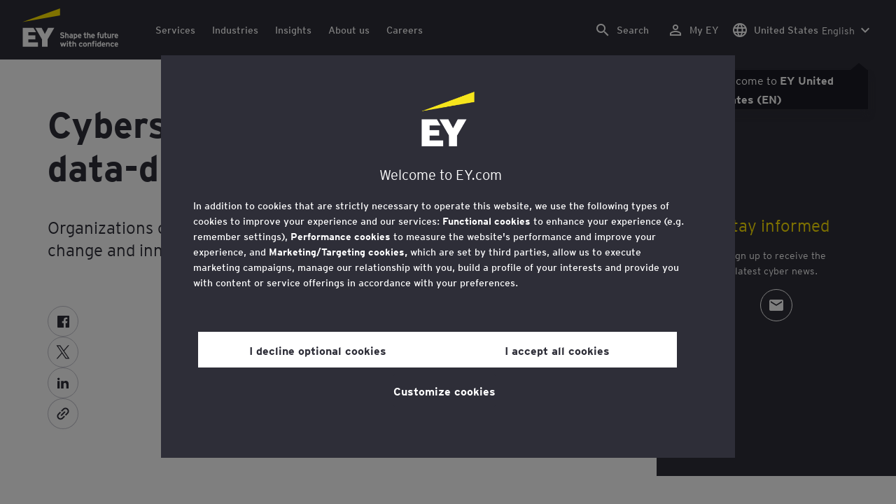

--- FILE ---
content_type: text/html;charset=utf-8
request_url: https://www.ey.com/en_us/ciso
body_size: 56913
content:

<!DOCTYPE html>
<html lang="en-US">
  <head>
  <meta charset="UTF-8"/>
  
  <title>Cybersecurity solutions | EY - US</title>
  
  <meta name="template" content="campaign"/>
  <meta name="viewport" content="width=device-width, initial-scale=1"/>
  
  
  <script defer="defer" type="text/javascript" src="/.rum/@adobe/helix-rum-js@%5E2/dist/rum-standalone.js"></script>
<link rel="shortcut icon" type="image" href="/content/dam/ey-unified-site/icon/ey-favicon.jpg"/>

  
  


  

<script>
  window.features={
  "exampleFeature": {
    "featureId": "exampleFeature",
    "enabled": true,
    "source": "ca-config"
  }
}
</script>





  <meta name="description" content="See how EY cybersecurity solutions can help assess cybersecurity risk and strengthen your company&#39;s digital privacy efforts."/>

  
  <meta property="og:type" content="website"/>
  <meta property="og:title" content="Cybersecurity solutions"/>
  <meta property="og:description" content="See how EY cybersecurity solutions can help assess cybersecurity risk and strengthen your company&#39;s digital privacy efforts."/>
  <meta property="og:image" content="https://www.ey.com/content/dam/ey-unified-site/ey-com/en-gl/campaigns/ciso/images/ey-woman-hand-showing-wristwatch-at-subway-station-static.jpg"/>
  <meta property="og:url" content="https://www.ey.com/en_us/ciso"/>

  <meta name="twitter:card" content="summary"/>
  <meta name="twitter:title" content="Cybersecurity solutions"/>
  <meta name="twitter:description" content="See how EY cybersecurity solutions can help assess cybersecurity risk and strengthen your company&#39;s digital privacy efforts."/>
  <meta name="twitter:image" content="https://www.ey.com/content/dam/ey-unified-site/ey-com/en-gl/campaigns/ciso/images/ey-woman-hand-showing-wristwatch-at-subway-station-static.jpg"/>
  <meta name="twitter:site" content="EYNews"/>



  
  <meta class="elastic" name="author_boost"/>

  <meta class="elastic" name="topic_title_boost" content="&#34;CISO agenda&#34;"/>


  
    <meta class="elastic" name="team_member" content="c303e28a-d3b2-3e54-91a5-6b97b3c2746a"/>
  
    <meta class="elastic" name="team_member" content="96241188-9059-3730-8221-3fff5cccd185"/>
  
    <meta class="elastic" name="team_member" content="02af204c-5c1f-3c7d-a073-37109bf61a6e"/>
  

  <meta class="elastic" name="contributor_boost"/>

  

  
  

  
  

  
  

  
  

  

  
    <meta class="elastic" name="related_topic" content="relatedtopictitle:Cybersecurity|relatedtopicurl:https://www.ey.com/en_us/services/cybersecurity"/>
  

  

  <meta class="elastic" name="firstpublishdate" content="2024-01-23"/>
  <meta class="elastic" name="dateuser" content="2023-06-13T00:00:00Z"/>
  <meta class="elastic" name="pagedescription" content="See how EY cybersecurity solutions can help assess cybersecurity risk and strengthen your company&#39;s digital privacy efforts."/>
  <meta class="elastic" name="pagesubheadline"/>
  <meta class="elastic" name="pagetitle" content="Cybersecurity solutions"/>
  <meta class="elastic" name="pagetype" content="buyer"/>
  <meta class="elastic" name="aempath" content="/content/ey-unified-site/ey-com/local/us/en_us/home/campaigns/ciso"/>
  <meta class="elastic" name="aemPublishPageURL" content="https://www.ey.com/en_us/ciso"/>
  <meta class="elastic" name="aemparentpath" content="/content/ey-unified-site/ey-com/local/us/en_us/home/campaigns"/>
  <meta class="elastic" name="external_id" content="ec9a2544-afd3-31bd-9d04-029ce718fabd"/>
  
  <meta class="elastic" name="hide_from_search" content="false"/>
  <meta class="elastic" name="series_identifier"/>

  

  

  
    <meta class="elastic" name="aempathpart" content="content"/>
  
    <meta class="elastic" name="aempathpart" content="ey-unified-site"/>
  
    <meta class="elastic" name="aempathpart" content="ey-com"/>
  
    <meta class="elastic" name="aempathpart" content="local"/>
  
    <meta class="elastic" name="aempathpart" content="us"/>
  
    <meta class="elastic" name="aempathpart" content="en_us"/>
  
    <meta class="elastic" name="aempathpart" content="home"/>
  
    <meta class="elastic" name="aempathpart" content="campaigns"/>
  
    <meta class="elastic" name="aempathpart" content="ciso"/>
  

  

  

  

  

  
    <meta class="elastic" name="topic" content="topicid:topic:ciso-agenda|topiclabel:CISO agenda"/>
  

  
    <meta class="elastic" name="topiclabel" content="CISO agenda"/>
  

  <meta class="elastic" name="sectorlabel"/>

  

  <meta class="elastic" name="eventdescription"/>
  

  <meta class="elastic" name="eventtitle"/>
  <meta class="elastic" name="eventtype"/>

  

  

  
  

  <meta class="elastic" name="eventpromoted" content="false"/>

  

  
  

  

  

  

  
  
  
  

  
  

  
    <meta class="elastic" name="area" content="Global"/>
  

  

  
    <meta class="elastic" name="region" content="Global"/>
  

  <meta class="elastic" name="language" content="en-US"/>

  

  
  <meta class="elastic" name="thumbnailurl" content="/content/dam/ey-unified-site/ey-com/en-gl/campaigns/ciso/images/ey-woman-hand-showing-wristwatch-at-subway-station-static.jpg"/>
  <meta class="elastic" name="thumbnailalt" content="Woman hand showing wristwatch at subway station"/>
  <meta class="elastic" name="videoflag"/>
  <meta class="elastic" name="brand" content="EY"/>
  



  
    <script>
      ;(function(win, doc, style, timeout) {
      var STYLE_ID = 'at-body-style';
      function getParent() {
         return doc.getElementsByTagName('head')[0];
      }
      function addStyle(parent, id, def) {
         if (!parent) {
         return;
         }
         var style = doc.createElement('style');
         style.id = id;
         style.innerHTML = def;
         parent.appendChild(style);
      }
      function removeStyle(parent, id) {
         if (!parent) {
         return;
         }
         var style = doc.getElementById(id);
         if (!style) {
         return;
         }
         parent.removeChild(style);
      }
      addStyle(getParent(), STYLE_ID, style);
      setTimeout(function() {
         removeStyle(getParent(), STYLE_ID);
      }, timeout);
      }(window, document, "body {opacity: 0 !important}", 3000));
    </script>
  



  
    <link rel="canonical" href="https://www.ey.com/en_us/ciso"/>
  






  
    <script src="https://cdn.cookielaw.org/scripttemplates/otSDKStub.js" type="text/javascript" charset="UTF-8" data-domain-script="2b8fbcf2-c8f8-48b8-bf66-aa2750188925" data-document-language="true"></script>
    <script type="text/javascript">
      let cookierecheckInterval = 0;
      const cookiecheckingIterations = 15;
      const PERFORMANCE_COOKIE_CODE = "C0002";
      function OptanonWrapper() {
        const cookiePolicyElement = document.querySelectorAll(".up-cookie-policy-link");
        const cookiePolicyElement2 = document.querySelectorAll(".privacy-notice-link");
        const cookiePolicyModalElement = document.querySelector("#cookie-modal");
        const cookiePolicyPath = cookiePolicyModalElement?.getAttribute("data-cookie-policy-path");

        if (cookiePolicyPath) {
          cookiePolicyElement.forEach((item) => {
            item.setAttribute("href", cookiePolicyPath);
          });

          cookiePolicyElement2.forEach((item) => {
            item.setAttribute("href", cookiePolicyPath);
          });
        }

        if (typeof OptanonWrapperCount === "undefined" && !OneTrust.IsAlertBoxClosed()) {
          otInitialDelete();
        } else {
          pageInitialDelete();
        }

        function otInitialDelete() {
          OptanonWrapperCount = "";
          const consentInitialDeleteEvent = new CustomEvent("onetrust-initial-delete");
          window.dispatchEvent(consentInitialDeleteEvent);
        }

        function pageInitialDelete() {
          const onetrustAcceptedCookies = OptanonActiveGroups.split(",").filter((e) => e != "");
          const consentInitialDeleteEvent = new CustomEvent("onetrust-reload-cookie-check", {
            detail: onetrustAcceptedCookies,
          });
          window.dispatchEvent(consentInitialDeleteEvent);
        }

        OneTrust.OnConsentChanged(function (event) {
          const consentChangedEvent = new CustomEvent("onetrust-consent-changed", {
            detail: event.detail,
          });
          window.dispatchEvent(consentChangedEvent);
          if (OnetrustActiveGroups.includes(PERFORMANCE_COOKIE_CODE)) {
            adobe.optIn.approveAll();
            _satellite.track("OneTrust_Acceptance");
          }
        });

        document.querySelectorAll("iframe").forEach((el) => {
          el.onload = () => OptanonWrapper();
        });
      }

      window.addEventListener(
        "modal-ot-cookie-validation",
        () => {
          OptanonWrapper();
        },
        false,
      );

      function listenCookieChange(callback, interval = 2000) {
        let lastCookie = document.cookie;
        const intervalCookie = setInterval(() => {
          let cookie = document.cookie;
          cookierecheckInterval++;
          if (cookierecheckInterval > cookiecheckingIterations) {
            clearInterval(intervalCookie);
          }
          if ((cookie !== lastCookie) || cookierecheckInterval === 1) {
            try {
              callback({ oldValue: lastCookie, newValue: cookie });
            } finally {
              lastCookie = cookie;
            }
          }
        }, interval);
      }

      //delaying cookie deletion to avoid interference with other rendering
      window.addEventListener("load", () => {
        window.setTimeout(() => {
          listenCookieChange(({ oldValue, newValue }) => {
            OptanonWrapper();
          }, 2000);
        }, 2000)
      });

    </script>
  


  <script>
    // Define dataLayer and the gtag function.
window.dataLayer = window.dataLayer || [];
function gtag(){dataLayer.push(arguments);}

// Set default consent to 'denied'
gtag('consent', 'default', {
  'ad_storage': 'denied',
  'ad_user_data': 'denied',
  'ad_personalization': 'denied',
  'analytics_storage': 'denied'})
  </script>



  
    
      
      
      
      
      
      
      
      
        <script type="application/ld+json">
          {"@context":"http://schema.org","@type":"WebPage","name":"<p>Cybersecurity solutions for a data-driven future</p>\r\n","description":"See how EY cybersecurity solutions can help assess cybersecurity risk and strengthen your company's digital privacy efforts.","publisher":{"@type":"Organization","name":"EY"}}
        </script>
      
      
    
  



  

    <script>
      var digitaldata = {"component":{"link":{},"navigation":{}},"onclick":{},"pageURL":{},"page":{"country":"us","applicationType":"Y","language":"en-US","program":"no-program","pageName":"Cybersecurity solutions","copyrightExpires":"25 Jan 2026","solution":"","primaryBuyerFocus":"","keyword":"","eYApplication":"EY.com","createdUser":"","eYArea":"Global","brandName":"EY","eYCountryTerritory":"","eYRegion":"Global","format":[],"firstPublishUser":"","lifecycleCountdown":[],"journeyID":"","eventIdentifier":"Page Viewed:Cybersecurity solutions","articleContributors":"","pageLocale":"en-US","eYProduct":"EY.com","contentTier":"Not Applicable","lastPublishUser":"","topic":"","reviewStatus":[],"serviceLine":"Consulting","creatorTool":[],"description":"See how EY cybersecurity solutions can help assess cybersecurity risk and strengthen your company\u0027s digital privacy efforts.","liveCopyReference":"/content/ey-unified-site/ey-com/local/us/localisation/en/home/campaigns/ciso","buyerGroupAudience":"","pageOrigin":"Global","scoreNumber":"EYG no. 006563-20Gbl","lastPublishDate":"Mar 29, 2024, 7:45:23 PM","reviewDate":"Mar 29, 2024, 7:45:23 PM","engPageName":"content:ey-unified-site:ey-com:local:us:en_us:home:campaigns:ciso","articlePublishDate":"23 Jan 2024","environment":"$[env:AUP_ANALYTICS_ENV]","createdDate":"03 Oct 2023","service":"","firstPublishDate":"23 Jan 2024","clientLifecycleIntent":[],"userFacingDate":"13 Jun 2023","articleAuthor":""},"video":{},"user":{},"onload":{}};

      function checkOneTrustAndLoadAdobe() {
          if (typeof OnetrustActiveGroups !== "undefined") {
              var adobeScript = document.createElement('script');
              adobeScript.type = 'text/javascript';
              adobeScript.src = 'https://assets.adobedtm.com/476538bf0bae/da9b80fab950/launch-59ae0fcb4393.min.js';
              document.head.appendChild(adobeScript);
          } else {
              setTimeout(checkOneTrustAndLoadAdobe, 100); // Retry until OneTrust is available
          }
      }

      if (!window.location.hostname.startsWith("author-")) {
        checkOneTrustAndLoadAdobe();
      }
    </script>

  




  <link rel="stylesheet" href="/etc.clientlibs/ey-unified-site/clientlibs/clientlib-base.lc-d94fc4c4cab90508ac2c52434e245194-lc.min.css" type="text/css">
<script defer src="/etc.clientlibs/core/wcm/components/commons/site/clientlibs/container.lc-0a6aff292f5cc42142779cde92054524-lc.min.js"></script>
<script defer src="/etc.clientlibs/ey-unified-site/clientlibs/clientlib-base.lc-575fc2408067eeaec518b37ac1e6df39-lc.min.js"></script>





  <script defer src="/etc.clientlibs/ey-unified-site/clientlibs/clientlib-webpack-runtime.lc-6af983c5a23481e8c7e09288fc88aa09-lc.min.js"></script>









  




  <link rel="stylesheet" href="/etc.clientlibs/ey-unified-site/clientlibs/clientlib-webpack-components.lc-b9bfbc2c56773ef1bd08a1130c2f725c-lc.min.css" type="text/css">
<script defer src="/etc.clientlibs/ey-unified-site/clientlibs/clientlib-webpack-components.lc-e0a80c712b308e72bdcd58b5dadab76f-lc.min.js"></script>



<!-- Webpack Default light -->

  <link rel="stylesheet" href="/etc.clientlibs/ey-unified-site/clientlibs/clientlib-webpack-default-light.lc-6c7711665e7beb70454ca7822d3a77cf-lc.min.css" type="text/css">
<script defer src="/etc.clientlibs/ey-unified-site/clientlibs/clientlib-webpack-default-light.lc-da5709a9c3a3894f9f09bb025a87788c-lc.min.js"></script>



  
    
    

    

    
    <script src="/etc.clientlibs/clientlibs/granite/jquery.lc-7842899024219bcbdb5e72c946870b79-lc.min.js"></script>
<script src="/etc.clientlibs/clientlibs/granite/utils.lc-e7bf340a353e643d198b25d0c8ccce47-lc.min.js"></script>
<script src="/etc.clientlibs/clientlibs/granite/jquery/granite.lc-543d214c88dfa6f4a3233b630c82d875-lc.min.js"></script>
<script src="/etc.clientlibs/foundation/clientlibs/jquery.lc-dd9b395c741ce2784096e26619e14910-lc.min.js"></script>


    
    
    
    <script async src="/etc.clientlibs/core/wcm/components/commons/datalayer/v2/clientlibs/core.wcm.components.commons.datalayer.v2.lc-1e0136bad0acfb78be509234578e44f9-lc.min.js"></script>


    
    <script async src="/etc.clientlibs/core/wcm/components/commons/datalayer/acdl/core.wcm.components.commons.datalayer.acdl.lc-bf921af342fd2c40139671dbf0920a1f-lc.min.js"></script>



  
  

  
    
    
  
  <!--theme-none: ;--/* The css values of '--theme-' like '
    --theme-white: initial' are use for handling rare cases when component needs to know on which theme is it but not follows it */-->
  <style>
    :root {
      --theme-none: initial;
      --theme-white: ;
      --theme-light-grey: ;
      --theme-mid-grey: ;
      --theme-dark: ;
      --theme-dark-accented: ;
      --theme-accented: ;
      --theme-confident-black: ;
      --theme-confident-black-accented: ;
    }

    .cmp-container--theme-white,
    .up-carousel--slide-theme-white .swiper-slide,
    .cmp-container--theme-white > .hero-identity {
      --theme-none: ;
      --theme-white: initial;
      --theme-light-grey: ;
      --theme-mid-grey: ;
      --theme-dark: ;
      --theme-dark-accented: ;
      --theme-accented: ;
      --theme-confident-black: ;
      --theme-confident-black-accented: ;

      --color: #2e2e38;
      --background-color: #ffffff;
      --hover-background-color: #ffffff;
      --border-color: #c4c4cd;
      --neutral-color: #2e2e38;
      --accent-color: #ffe600;
      --padded-background-color: #eaeaf2;
      --padded-hover-background-color: #eaeaf2;
      /* Unnamed until variables */
      --temp-1: #747480;
      --temp-2: #eaeaf2;
      --temp-3: #2e2e38;
      --temp-4: #c4c4cd;
    }

    .cmp-container--theme-light-grey,
    .up-carousel--slide-theme-light-grey .swiper-slide,
    .cmp-container--theme-light-grey > .hero-identity {
      --theme-none: ;
      --theme-white: ;
      --theme-light-grey: initial;
      --theme-mid-grey: ;
      --theme-dark: ;
      --theme-dark-accented: ;
      --theme-accented: ;
      --theme-confident-black: ;
      --theme-confident-black-accented: ;

      --color: #2e2e38;
      --background-color: #eaeaf2;
      --hover-background-color: #eaeaf2;
      --border-color: #c4c4cd;
      --neutral-color: #2e2e38;
      --accent-color: #ffe600;
      --padded-background-color: #ffffff;
      --padded-hover-background-color: #ffffff;
      /* Unnamed until variables */
      --temp-1: #747480;
      --temp-2: #747480;
      --temp-3: #ffffff;
      --temp-4: #c4c4cd;
    }

    .cmp-container--theme-mid-grey,
    .up-carousel--slide-theme-mid-grey .swiper-slide,
    .cmp-container--theme-mid-grey > .hero-identity {
      --theme-none: ;
      --theme-white: ;
      --theme-light-grey: ;
      --theme-mid-grey: initial;
      --theme-dark: ;
      --theme-dark-accented: ;
      --theme-accented: ;
      --theme-confident-black: ;
      --theme-confident-black-accented: ;

      --color: #2e2e38;
      --background-color: #f6f6fa;
      --hover-background-color: #f6f6fa;
      --border-color: #2e2e38;
      --neutral-color: #2e2e38;
      --accent-color: #ffe600;
      --padded-background-color: #ffffff;
      --padded-hover-background-color: #ffffff;
      /* Unnamed until variables */
      --temp-1: #747480;
      --temp-2: #747480;
      --temp-3: #ffffff;
      --temp-4: #c4c4cd;
    }

    /* Proposed to be dropped */
    .cmp-container--theme-dark,
    .up-carousel--slide-theme-dark .swiper-slide,
    .cmp-container--theme-dark > .hero-identity {
      --theme-none: ;
      --theme-white: ;
      --theme-light-grey: ;
      --theme-mid-grey: ;
      --theme-dark: initial;
      --theme-dark-accented: ;
      --theme-accented: ;
      --theme-confident-black: ;
      --theme-confident-black-accented: ;

      --color: #ffffff;
      --background-color: #2e2e38;
      --hover-background-color: #2e2e38;
      --border-color: #ffffff;
      --neutral-color: #ffffff;
      --accent-color: #ffe600;
      --padded-background-color: #ffffff;
      --padded-hover-background-color: #ffffff;
      /* Unnamed until variables */
      --temp-1: #747480;
      --temp-2: #747480;
      --temp-3: #ffffff;
      --temp-4: #747480;
    }

    .cmp-container--theme-dark-accented,
    .up-carousel--slide-theme-dark-accented .swiper-slide,
    .cmp-container--theme-dark-accented > .hero-identity {
      --theme-none: ;
      --theme-white: ;
      --theme-light-grey: ;
      --theme-mid-grey: ;
      --theme-dark: ;
      --theme-dark-accented: initial;
      --theme-accented: ;
      --theme-confident-black: ;
      --theme-confident-black-accented: ;

      --color: #ffffff;
      --background-color: #2e2e38;
      --hover-background-color: #2e2e38;
      --border-color: #ffffff;
      --neutral-color: #ffe600;
      --accent-color: #ffe600;
      --padded-background-color: #ffffff;
      --padded-hover-background-color: #ffffff;
      /* Unnamed until variables */
      --temp-1: #747480;
      --temp-2: #747480;
      --temp-3: #ffffff;
      --temp-4: #747480;
    }

    .cmp-container--theme-accented,
    .up-carousel--slide-theme-accented .swiper-slide,
    .cmp-container--theme-accented > .hero-identity {
      --theme-none: ;
      --theme-white: ;
      --theme-light-grey: ;
      --theme-mid-grey: ;
      --theme-dark: ;
      --theme-dark-accented: ;
      --theme-accented: initial;
      --theme-confident-black: ;
      --theme-confident-black-accented: ;

      --color: #2e2e38;
      --background-color: #ffe600;
      --hover-background-color: #ffe600;
      --border-color: #2e2e38;
      --neutral-color: #2e2e38;
      --accent-color: #2e2e38;
      --padded-background-color: #ffffff;
      --padded-hover-background-color: #ffffff;
      /* Unnamed until variables */
      --temp-1: #747480;
      --temp-2: #2e2e38;
      --temp-3: #ffffff;
      --temp-4: #747480;
    }

    .cmp-container--theme-confident-black,
    .up-carousel--slide-theme-confident-black .swiper-slide,
    .cmp-container--theme-confident-black > .hero-identity {
      --theme-none: ;
      --theme-white: ;
      --theme-light-grey: ;
      --theme-mid-grey: ;
      --theme-dark: ;
      --theme-dark-accented: ;
      --theme-accented: ;
      --theme-confident-black: initial;
      --theme-confident-black-accented: ;

      --color: #ffffff;
      --background-color: #1a1a24;
      --hover-background-color: #1a1a24;
      --border-color: #ffffff;
      --neutral-color: #ffffff;
      --accent-color: #ffe600;
      --padded-background-color: #ffffff;
      --padded-hover-background-color: #ffffff;
      /* Unnamed until variables */
      --temp-1: #747480;
      --temp-2: #747480;
      --temp-3: #ffffff;
      --temp-4: #747480;
    }

    .cmp-container--theme-confident-black-accented,
    .up-carousel--slide-theme-confident-black-accented .swiper-slide,
    .cmp-container--theme-confident-black-accented > .hero-identity {
      --theme-none: ;
      --theme-white: ;
      --theme-light-grey: ;
      --theme-mid-grey: ;
      --theme-dark: ;
      --theme-dark-accented: ;
      --theme-accented: ;
      --theme-confident-black: ;
      --theme-confident-black-accented: initial;

      --color: #ffffff;
      --background-color: #1a1a24;
      --hover-background-color: #1a1a24;
      --border-color: #ffffff;
      --neutral-color: #ffe600;
      --accent-color: #ffe600;
      --padded-background-color: #ffffff;
      --padded-hover-background-color: #ffffff;
      /* Unnamed until variables */
      --temp-1: #747480;
      --temp-2: #747480;
      --temp-3: #ffffff;
      --temp-4: #747480;
    }
  </style>

    
    
  
</head>
  
  
  
  <body class="page-v2 page basicpage page--ey" id="page-8c9b5ecfd0" data-cmp-data-layer-enabled data-progress-bar-enabled="false" data-dateformat="dd MMM yyyy" data-eventdatefirstelement="dd" data-eventdatesecondelement="MMM yyyy" data-eventdatevariant="bigFirstElement">
    <script>
      window.adobeDataLayer = window.adobeDataLayer || [];
      adobeDataLayer.push({
        page: JSON.parse("{\x22page\u002D8c9b5ecfd0\x22:{\x22@type\x22:\x22core\/wcm\/extensions\/amp\/components\/page\/v1\/page\x22,\x22repo:modifyDate\x22:\x222026\u002D01\u002D15T20:44:45Z\x22,\x22dc:title\x22:\x22Cybersecurity solutions\x22,\x22dc:description\x22:\x22See how EY cybersecurity solutions can help assess cybersecurity risk and strengthen your company\x27s digital privacy efforts.\x22,\x22xdm:template\x22:\x22\/conf\/ey\u002Dunified\u002Dsite\/settings\/wcm\/templates\/campaign\x22,\x22xdm:language\x22:\x22en\u002DUS\x22,\x22xdm:tags\x22:[],\x22repo:path\x22:\x22\/content\/ey\u002Dunified\u002Dsite\/ey\u002Dcom\/local\/us\/en_us\/home\/campaigns\/ciso.html\x22}}"),
        event: "cmp:show",
        eventInfo: {
          path: 'page.page\u002D8c9b5ecfd0',
        },
      });
    </script>
    
      
    
    
      




      
<div class="root container responsivegrid">

    
    <div id="container-46b6710121" class="cmp-container">
        


<div class="aem-Grid aem-Grid--12 aem-Grid--default--12 ">
    
    <div class="experiencefragment aem-GridColumn aem-GridColumn--default--12">
<div id="header" class="cmp-experiencefragment cmp-experiencefragment--header" data-elastic-exclude>


    
    
    
    <div id="container-c44e16ccc1" class="cmp-container">
        
        <div class="container responsivegrid">

    
    
    
    <div id="unified-header" class="cmp-container">
        
        <div class="container responsivegrid">

    
    
    
    <div id="logo-container" class="cmp-container">
        
        <div class="main-navigation-logo"><div id="main-navigation-logo-a04e7e2c552f" data-analytics-category="Top Navigation" class="cmp-logo up-navigation-translation-labels" data-translation-open-navigation-menu="Open navigation menu" data-translation-close-navigation-menu="Close navigation menu" data-translation-open-country-language-switcher="Open country language switcher" data-translation-close-country-language-switcher="Close country language switcher" data-translation-open-search="Open Search" data-translation-close-search="Close Search" data-translation-see-all="See all" data-translation-close="Close" data-translation-back="Back" data-translation-skip-to-content="Skip to content" data-translation-my-ey="My EY">

  <a class="cmp-logo__link" data-analytics-link-click data-analytics-label="Logo" href="https://www.ey.com/en_us" title="EY Homepage">

    <span class="sr-only">EY Homepage</span>
    
    
      
      
      	
  <?xml version="1.0" encoding="UTF-8"?>
<svg id="a" data-name="Artwork" xmlns="http://www.w3.org/2000/svg" height="402.22" class="cmp-logo__image" xmlns:xlink="http://www.w3.org/1999/xlink" viewBox="0 0 1000.5 402.22">
  <defs>
    <style>
 
    </style>
    <clipPath id="ey-logo-first-line">
      <rect class="d" x="392.42" y="248.61" width="607.58" height="78.66"/>
    </clipPath>
    <clipPath id="ey-logo-second-line">
      <rect class="d" x="392.42" y="334.54" width="607.58" height="66.72"/>
    </clipPath>
  </defs>
  <polygon class="g" points="267.91 202.77 234.19 267.54 200.56 202.77 134.74 202.77 204.09 322.86 204.09 401.26 263.44 401.26 263.44 322.86 332.89 202.77 267.91 202.77"/>
  <polygon class="f" points="392.42 0 0 143.22 392.42 73.9 392.42 0"/>
  <polygon class="g" points="3.43 401.26 162.23 401.26 162.23 355.61 62.96 355.61 62.96 322.86 134.74 322.86 134.74 281.18 62.96 281.18 62.96 248.42 142.37 248.42 116.02 202.77 3.43 202.77 3.43 401.26"/>
  <g clip-path="url(#ey-logo-second-line)" id="ey-logo-text-second-line">
    <path class="g" d="M865.51,378.72c0,1.43-.1,3.23-.19,3.9h-27.2c.48,6.28,4.76,8.85,9.61,8.85,2.85,0,5.52-.86,7.8-3.14l7.99,6.75c-4.18,5.23-10.56,7.13-16.26,7.13-13.13,0-20.64-10.08-20.64-23.3,0-14.36,8.85-23.49,19.88-23.49,11.79,0,19.02,10.37,19.02,23.3ZM838.31,373.87h15.98c-.38-5.04-3.61-8.47-8.18-8.47-5.42,0-7.51,4.76-7.8,8.47Z"/>
    <path class="g" d="M1000,378.72c0,1.43-.1,3.23-.19,3.9h-27.2c.48,6.28,4.76,8.85,9.61,8.85,2.85,0,5.52-.86,7.8-3.14l7.99,6.75c-4.18,5.23-10.56,7.13-16.26,7.13-13.13,0-20.64-10.08-20.64-23.3,0-14.36,8.85-23.49,19.88-23.49,11.79,0,19.02,10.37,19.02,23.3ZM972.8,373.87h15.98c-.38-5.04-3.61-8.47-8.18-8.47-5.42,0-7.51,4.76-7.8,8.47Z"/>
    <path class="g" d="M950.16,385.29l7.42,7.04c-3.8,4.85-9.04,9.89-17.88,9.89-12.27,0-21.31-9.8-21.31-23.3,0-12.36,7.51-23.49,21.5-23.49,7.99,0,13.51,3.61,17.6,9.7l-7.61,7.7c-2.66-3.52-5.52-6.28-10.08-6.28-6.18,0-9.42,5.23-9.42,12.17,0,6.47,2.85,12.27,9.51,12.27,4.09,0,7.51-2.19,10.27-5.71Z"/>
    <path class="g" d="M911.54,401.26h-11.6v-24.44c0-6.28-1.43-10.46-7.7-10.46-5.9,0-7.8,3.52-7.8,10.18v24.73h-11.6v-44.89h11.6v3.04c2.38-2.38,5.9-3.99,10.94-3.99,12.17,0,16.17,9.42,16.17,20.45v25.4Z"/>
    <path class="g" d="M766.4,352.47c3.71,0,6.66-2.95,6.66-6.66s-2.95-6.66-6.66-6.66-6.66,2.95-6.66,6.66,2.95,6.66,6.66,6.66Z"/>
    <path class="g" d="M469.84,352.47c3.71,0,6.66-2.95,6.66-6.66s-2.95-6.66-6.66-6.66-6.66,2.95-6.66,6.66,2.95,6.66,6.66,6.66Z"/>
    <path class="g" d="M808.06,387.38v-17.12c-2.47-2.66-4.85-3.9-8.08-3.9-6.75,0-8.37,5.33-8.37,11.7,0,7.23,2.09,13.22,8.66,13.22,3.23,0,5.52-1.43,7.8-3.9ZM819.67,401.26h-11.6v-2.95c-3.8,2.76-6.09,3.9-10.18,3.9-12.94,0-18.45-11.22-18.45-23.78,0-13.6,6.47-23.02,18.17-23.02,3.9,0,7.61,1.05,10.46,3.61v-14.36l11.6-5.8v62.39Z"/>
    <rect class="g" x="760.51" y="356.37" width="11.6" height="44.89"/>
    <path class="g" d="M753.75,340.39v9.32c-1.71-.57-3.99-.86-5.71-.86-3.33,0-4.85,1.05-4.85,3.9v3.61h9.61v10.84h-9.61v34.05h-11.6v-34.05h-6.28v-10.84h6.28v-5.42c0-8.37,5.23-11.79,13.7-11.79,2.47,0,6.09.29,8.47,1.24Z"/>
    <path class="g" d="M719.61,401.26h-11.6v-24.44c0-6.28-1.43-10.46-7.7-10.46-5.9,0-7.8,3.52-7.8,10.18v24.73h-11.6v-44.89h11.6v3.04c2.38-2.38,5.9-3.99,10.94-3.99,12.17,0,16.17,9.42,16.17,20.45v25.4Z"/>
    <path class="g" d="M652.93,355.42c-12.94,0-21.02,10.18-21.02,23.4,0,13.89,8.85,23.4,21.02,23.4s21.02-9.51,21.02-23.4-8.08-23.4-21.02-23.4ZM652.93,390.99c-7.42,0-9.04-7.13-9.04-12.17,0-6.94,2.85-12.27,9.04-12.27s9.04,5.33,9.04,12.27c0,5.04-1.62,12.17-9.04,12.17Z"/>
    <path class="g" d="M620.69,385.29l7.42,7.04c-3.8,4.85-9.04,9.89-17.88,9.89-12.27,0-21.31-9.8-21.31-23.3,0-12.36,7.51-23.49,21.5-23.49,7.99,0,13.51,3.61,17.6,9.7l-7.61,7.7c-2.66-3.52-5.52-6.28-10.08-6.28-6.18,0-9.42,5.23-9.42,12.17,0,6.47,2.85,12.27,9.51,12.27,4.09,0,7.51-2.19,10.27-5.71Z"/>
    <path class="g" d="M560.67,401.26h-11.6v-24.44c0-6.28-1.43-10.46-7.7-10.46-5.9,0-7.89,3.52-7.89,10.18v24.73h-11.6v-56.59l11.6-5.8v20.54c2.19-2.66,6.75-3.99,11.22-3.99,11.79,0,15.98,9.32,15.98,20.45v25.4Z"/>
    <path class="g" d="M514.73,387.76l-1.71,11.7c-2.38,1.9-8.08,2.76-11.13,2.76-7.04,0-12.08-5.61-12.08-13.41v-21.59h-7.8v-10.84h7.8v-11.7l11.6-5.8v17.5h13.13v10.84h-13.13v18.45c0,4.09,1.52,5.42,4.28,5.42s7.04-1.43,9.04-3.33Z"/>
    <rect class="g" x="464.04" y="356.37" width="11.6" height="44.89"/>
    <polygon class="g" points="457.95 356.37 443.78 401.26 433.13 401.26 425.52 373.97 417.81 401.26 407.16 401.26 393.08 356.37 406.02 356.37 412.77 382.43 420.38 356.37 430.94 356.37 438.55 382.43 445.4 356.37 457.95 356.37"/>
  </g>
  <g clip-path="url(#ey-logo-first-line)" id="ey-logo-text-first-line">
    <path class="g" d="M846.68,310.72h-11.03v-3.14c-2.47,2.76-6.47,4.09-10.46,4.09-11.6,0-15.98-8.37-15.98-20.45v-25.4h11.22v24.44c0,6.09,1.24,10.65,7.51,10.65s7.51-4.76,7.51-10.27v-24.82h11.22v44.89Z"/>
    <path class="g" d="M881.68,297.59l-1.62,11.41c-2.28,1.81-6.47,2.66-9.23,2.66-6.85,0-12.17-5.14-12.17-13.32v-21.78h-6.47v-10.75h6.47v-11.7l11.22-5.71v17.41h10.65v10.75h-10.65v18.83c0,3.9,1.62,5.33,4.38,5.33s5.61-1.43,7.42-3.14Z"/>
    <path class="g" d="M711.24,310.72h-11.22v-24.44c0-6.09-1.33-10.56-7.61-10.56s-7.7,4.09-7.7,10.27v24.73h-11.22v-56.59l11.22-5.71v20.54c2.47-2.47,5.52-4.09,10.56-4.09,11.89,0,15.98,9.13,15.98,20.54v25.3Z"/>
    <path class="g" d="M1000,288.17c0,1.43-.1,3.23-.19,3.9h-27.2c.48,6.28,4.76,8.85,9.61,8.85,2.85,0,5.52-.86,7.8-3.14l7.99,6.75c-4.18,5.23-10.56,7.13-16.26,7.13-13.13,0-20.64-10.08-20.64-23.3,0-14.36,8.85-23.49,19.88-23.49,11.79,0,19.02,10.37,19.02,23.3ZM972.8,283.32h15.98c-.38-5.04-3.61-8.47-8.18-8.47-5.42,0-7.51,4.76-7.8,8.47Z"/>
    <path class="g" d="M924.39,310.72h-11.03v-3.14c-2.47,2.76-6.47,4.09-10.46,4.09-11.6,0-15.98-8.37-15.98-20.45v-25.4h11.22v24.44c0,6.09,1.24,10.65,7.51,10.65s7.51-4.76,7.51-10.27v-24.82h11.22v44.89Z"/>
    <path class="g" d="M755.85,288.17c0,1.43-.1,3.23-.19,3.9h-27.2c.48,6.28,4.76,8.85,9.61,8.85,2.85,0,5.52-.86,7.8-3.14l7.99,6.75c-4.18,5.23-10.56,7.13-16.26,7.13-13.13,0-20.64-10.08-20.64-23.3,0-14.36,8.85-23.49,19.88-23.49,11.79,0,19.02,10.37,19.02,23.3ZM728.64,283.32h15.98c-.38-5.04-3.61-8.47-8.18-8.47-5.42,0-7.51,4.76-7.8,8.47Z"/>
    <path class="g" d="M806.35,249.94v9.23c-2.57-.67-4.28-.95-5.8-.95-3.99,0-4.85,1.43-4.85,3.71v3.9h7.61v10.84h-7.61v34.05h-11.22v-34.05h-5.52v-10.84h5.52v-5.42c0-7.8,4.09-11.79,13.6-11.79,3.04,0,5.52.57,8.27,1.33Z"/>
    <path class="g" d="M668.34,297.59l-1.62,11.41c-2.28,1.81-6.28,2.66-9.04,2.66-6.85,0-12.17-5.14-12.17-13.32v-21.78h-7.8v-10.75h7.8v-11.7l11.22-5.71v17.41h10.46v10.75h-10.46v18.83c0,3.9,1.62,5.33,4.38,5.33s5.42-1.43,7.23-3.14Z"/>
    <path class="g" d="M616.12,288.17c0,1.43-.1,3.23-.19,3.9h-26.25c.48,6.28,4.85,8.85,9.7,8.85,2.85,0,5.42-.86,7.7-3.14l7.99,6.75c-3.71,4.95-10.46,7.13-16.45,7.13-12.84,0-20.45-10.08-20.45-23.21s8.27-23.59,19.97-23.59c12.55,0,17.98,11.41,17.98,23.3ZM589.87,283.32h15.98c-.48-5.04-3.42-8.47-8.27-8.47-5.14,0-7.42,4.76-7.7,8.47Z"/>
    <path class="g" d="M572.85,288.37c0,11.51-4.76,23.3-17.5,23.3-4.95,0-7.99-1.81-9.99-3.71v13.7l-11.22,5.61v-61.44h11.22v3.04c2.95-2.66,5.99-3.99,10.18-3.99,12.08,0,17.31,11.41,17.31,23.49ZM561.24,288.94c0-6.56-1.71-13.22-8.47-13.22-3.14,0-5.61,1.43-7.42,3.99v17.12c1.81,2.57,4.85,4.09,8.08,4.09,6.28,0,7.8-5.71,7.8-11.98Z"/>
    <path class="g" d="M526.34,310.72h-11.22v-3.14c-2.66,2.66-6.09,4.09-10.46,4.09-8.85,0-15.79-5.71-15.79-15.6s6.75-15.12,17.5-15.12c2.85,0,5.8.38,8.75,1.81v-2.38c0-4.18-2.76-5.9-7.7-5.9-3.52,0-6.85.86-10.37,2.95l-4.47-7.99c4.85-3.04,9.51-4.57,15.5-4.57,11.32,0,18.26,5.52,18.26,15.69v30.15ZM515.11,297.59v-5.71c-2.28-1.43-5.23-1.9-7.51-1.9-4.95,0-7.32,2.19-7.32,5.8,0,3.42,2.19,6.18,6.37,6.18,2.19,0,5.99-.76,8.47-4.38Z"/>
    <path class="g" d="M482.68,310.72h-11.22v-24.44c0-6.09-1.33-10.56-7.61-10.56s-7.7,4.09-7.7,10.27v24.73h-11.22v-56.59l11.22-5.71v20.54c2.47-2.47,5.52-4.09,10.56-4.09,11.89,0,15.98,9.13,15.98,20.54v25.3Z"/>
    <path class="g" d="M438.74,292.74c0,13.51-10.27,18.93-22.45,18.93-8.75,0-18.45-2.76-23.87-10.75l8.37-7.42c3.9,4.66,9.51,6.85,15.22,6.85,6.75,0,10.65-3.04,10.65-7.32,0-1.71-.67-3.42-3.52-4.85-2.09-1.05-4.66-1.71-9.7-2.95-3.14-.76-9.61-2.28-13.6-5.52-3.99-3.23-5.14-7.89-5.14-11.98,0-12.65,10.84-17.79,21.5-17.79,9.23,0,15.88,3.8,21.21,9.23l-8.37,8.18c-3.9-3.9-7.7-6.09-13.6-6.09-5.04,0-8.75,1.62-8.75,5.8,0,1.81.67,3.04,2.47,4.09,2.09,1.14,5.04,2,9.61,3.14,5.42,1.43,10.46,2.66,14.55,5.99,3.61,2.95,5.42,6.85,5.42,12.46Z"/>
    <path class="g" d="M961.57,267.92l-4.58,11.22c-1.71-1.62-3.71-2.76-6.47-2.76-5.33,0-6.65,4.47-6.65,9.89v24.44h-11.22v-44.89h11.22v3.14c2.57-2.57,5.8-4.09,9.42-4.09,3.14,0,5.9.95,8.27,3.04Z"/>
  </g>
</svg>
  
    <style>
           .d, .e {
        fill: none;
      }

      .d, .f, .g {
        stroke-width: 0px;
      }

      .e {
        stroke: #fff;
        stroke-miterlimit: 10;
      }

      .f {
        fill: #ffe600;
      }

      .h {
        clip-path: url(#b);
      }

      .i {
        clip-path: url(#c);
      }

      .g {
        fill: #fff;
      }

.cmp-logo__image {
        fill: white;
        transition: all 0.3s ease-out;
      }
      #logo-container .slideIn {
        transition: width 0.3s ease-in-out;
        width: 100;
      }
      #logo-container .slideOut {
        transition: width 0.3s ease-in-out;
        width: 0;
      }
    </style>
  
  
    <script>
      class EYLogoAnimation {
            constructor(ele) {
              this.element = ele;
              this.firstLine = this.element.querySelector(
                "#ey-logo-first-line rect"
              );
              this.secondLine = this.element.querySelector(
                "#ey-logo-second-line rect"
              );
              if (this.firstLine && this.secondLine) {
                this.bindEvents();
                this.animation(false);
              }
            }

            animation(scrollBool) {
              if (scrollBool) {
                if (window.scrollY == 0) {
                  this.firstLine.setAttribute("class", "slideIn");
                  this.secondLine.setAttribute("class", "slideIn");
                }
                if (window.scrollY !== 0) {
                  this.firstLine.setAttribute("class", "slideOut");
                  this.secondLine.setAttribute("class", "slideOut");
                }
              }
            }

            bindEvents() {
              window.addEventListener("scroll", () => {
                this.animation(true);
              });
            }
          }

          document.addEventListener("DOMContentLoaded", () => {
            document
              .querySelectorAll(".cmp-logo__image")
              .forEach((eysvglogo) => {
                new EYLogoAnimation(eysvglogo);
              });
          });
    </script>
  

        
      
    
  </a>
</div>

    

</div>

        
    </div>

</div>
<div class="container responsivegrid">

    
    
    
    <div id="sitenav-top" class="cmp-container">
        
        <div class="navigation">
<nav id="navigation-976811a407" class="cmp-navigation" itemscope itemtype="http://schema.org/SiteNavigationElement" data-cmp-data-layer="{&#34;navigation-976811a407&#34;:{&#34;@type&#34;:&#34;ey-unified-site/components/navigation&#34;,&#34;repo:modifyDate&#34;:&#34;2024-03-11T19:02:50Z&#34;}}">
    <ul class="cmp-navigation__group">
        
    <li class="cmp-navigation__item cmp-navigation__item--level-0" data-cmp-data-layer="{&#34;navigation-976811a407-item-e4c0f7e42f&#34;:{&#34;@type&#34;:&#34;ey-unified-site/components/navigation/item&#34;,&#34;repo:modifyDate&#34;:&#34;2024-03-11T19:12:01Z&#34;,&#34;dc:title&#34;:&#34;Services&#34;,&#34;xdm:linkURL&#34;:&#34;/en_us/services&#34;}}">
        
    <a href="/en_us/services" data-cmp-clickable class="cmp-navigation__item-link">Services</a>

        
    <ul class="cmp-navigation__group">
        
    <li class="cmp-navigation__item cmp-navigation__item--level-1" data-cmp-data-layer="{&#34;navigation-976811a407-item-a564ff9a99&#34;:{&#34;@type&#34;:&#34;ey-unified-site/components/navigation/item&#34;,&#34;repo:modifyDate&#34;:&#34;2024-03-13T15:53:05Z&#34;,&#34;dc:title&#34;:&#34;Strategy by EY-Parthenon&#34;,&#34;xdm:linkURL&#34;:&#34;/en_us/services/strategy&#34;}}">
        
    <a href="/en_us/services/strategy" data-cmp-clickable class="cmp-navigation__item-link">Strategy by EY-Parthenon</a>

        
    <ul class="cmp-navigation__group">
        
    <li class="cmp-navigation__item cmp-navigation__item--level-2" data-cmp-data-layer="{&#34;navigation-976811a407-item-7367e5d517&#34;:{&#34;@type&#34;:&#34;ey-unified-site/components/navigation/item&#34;,&#34;repo:modifyDate&#34;:&#34;2025-08-12T15:36:00Z&#34;,&#34;dc:title&#34;:&#34;Strategy by EY-Parthenon&#34;,&#34;xdm:linkURL&#34;:&#34;/en_us/services/strategy&#34;}}">
        
    <a href="/en_us/services/strategy" data-cmp-clickable class="cmp-navigation__item-link">Strategy by EY-Parthenon</a>

        
    </li>

    
        
    <li class="cmp-navigation__item cmp-navigation__item--level-2" data-cmp-data-layer="{&#34;navigation-976811a407-item-94b8068de6&#34;:{&#34;@type&#34;:&#34;ey-unified-site/components/navigation/item&#34;,&#34;repo:modifyDate&#34;:&#34;2024-03-18T18:36:08Z&#34;,&#34;dc:title&#34;:&#34;Corporate &amp; Growth Strategy&#34;,&#34;xdm:linkURL&#34;:&#34;/en_us/services/strategy/corporate-growth-strategy&#34;}}">
        
    <a href="/en_us/services/strategy/corporate-growth-strategy" data-cmp-clickable class="cmp-navigation__item-link">Corporate &amp; Growth Strategy</a>

        
    </li>

    
        
    <li class="cmp-navigation__item cmp-navigation__item--level-2" data-cmp-data-layer="{&#34;navigation-976811a407-item-8a8150f766&#34;:{&#34;@type&#34;:&#34;ey-unified-site/components/navigation/item&#34;,&#34;repo:modifyDate&#34;:&#34;2024-03-18T18:36:08Z&#34;,&#34;dc:title&#34;:&#34;Geopolitical Strategy&#34;,&#34;xdm:linkURL&#34;:&#34;/en_us/services/geostrategy/geostrategic-business-group&#34;}}">
        
    <a href="/en_us/services/geostrategy/geostrategic-business-group" data-cmp-clickable class="cmp-navigation__item-link">Geopolitical Strategy</a>

        
    </li>

    
        
    <li class="cmp-navigation__item cmp-navigation__item--level-2" data-cmp-data-layer="{&#34;navigation-976811a407-item-372f60a9be&#34;:{&#34;@type&#34;:&#34;ey-unified-site/components/navigation/item&#34;,&#34;repo:modifyDate&#34;:&#34;2024-03-18T18:36:08Z&#34;,&#34;dc:title&#34;:&#34;Commercial Strategy&#34;,&#34;xdm:linkURL&#34;:&#34;/en_us/services/strategy/commercial-strategy-consulting&#34;}}">
        
    <a href="/en_us/services/strategy/commercial-strategy-consulting" data-cmp-clickable class="cmp-navigation__item-link">Commercial Strategy</a>

        
    </li>

    
        
    <li class="cmp-navigation__item cmp-navigation__item--level-2" data-cmp-data-layer="{&#34;navigation-976811a407-item-7c85a5d470&#34;:{&#34;@type&#34;:&#34;ey-unified-site/components/navigation/item&#34;,&#34;repo:modifyDate&#34;:&#34;2024-03-18T18:36:08Z&#34;,&#34;dc:title&#34;:&#34;Working Capital&#34;,&#34;xdm:linkURL&#34;:&#34;/en_us/services/strategy-transactions/liquidity-working-capital-advisory&#34;}}">
        
    <a href="/en_us/services/strategy-transactions/liquidity-working-capital-advisory" data-cmp-clickable class="cmp-navigation__item-link">Working Capital</a>

        
    </li>

    
        
    <li class="cmp-navigation__item cmp-navigation__item--level-2" data-cmp-data-layer="{&#34;navigation-976811a407-item-ebe377ef42&#34;:{&#34;@type&#34;:&#34;ey-unified-site/components/navigation/item&#34;,&#34;repo:modifyDate&#34;:&#34;2024-03-18T18:36:08Z&#34;,&#34;dc:title&#34;:&#34;Turnaround &amp; Restructuring Consulting&#34;,&#34;xdm:linkURL&#34;:&#34;/en_us/services/strategy/restructuring-turnaround-strategy&#34;}}">
        
    <a href="/en_us/services/strategy/restructuring-turnaround-strategy" data-cmp-clickable class="cmp-navigation__item-link">Turnaround &amp; Restructuring Consulting</a>

        
    </li>

    
        
    <li class="cmp-navigation__item cmp-navigation__item--level-2" data-cmp-data-layer="{&#34;navigation-976811a407-item-716c676156&#34;:{&#34;@type&#34;:&#34;ey-unified-site/components/navigation/item&#34;,&#34;repo:modifyDate&#34;:&#34;2025-08-22T15:19:38Z&#34;,&#34;dc:title&#34;:&#34;Enterprise Reimaginedᵀᴹ&#34;,&#34;xdm:linkURL&#34;:&#34;/en_us/strategy-transactions/enterprise-reimagined&#34;}}">
        
    <a href="/en_us/strategy-transactions/enterprise-reimagined" data-cmp-clickable class="cmp-navigation__item-link">Enterprise Reimaginedᵀᴹ</a>

        
    </li>

    
        
    <li class="cmp-navigation__item cmp-navigation__item--level-2" data-cmp-data-layer="{&#34;navigation-976811a407-item-900cb226b7&#34;:{&#34;@type&#34;:&#34;ey-unified-site/components/navigation/item&#34;,&#34;repo:modifyDate&#34;:&#34;2025-04-14T18:37:47Z&#34;,&#34;dc:title&#34;:&#34;Private Equity Value Creation&#34;,&#34;xdm:linkURL&#34;:&#34;/en_us/industries/private-equity/value-creation&#34;}}">
        
    <a href="/en_us/industries/private-equity/value-creation" data-cmp-clickable class="cmp-navigation__item-link">Private Equity Value Creation</a>

        
    </li>

    
        
    <li class="cmp-navigation__item cmp-navigation__item--level-2" data-cmp-data-layer="{&#34;navigation-976811a407-item-7ed7544bf9&#34;:{&#34;@type&#34;:&#34;ey-unified-site/components/navigation/item&#34;,&#34;repo:modifyDate&#34;:&#34;2024-03-18T18:36:08Z&#34;,&#34;dc:title&#34;:&#34;Corporate Venture Building&#34;,&#34;xdm:linkURL&#34;:&#34;/en_us/services/strategy/corporate-venture-building&#34;}}">
        
    <a href="/en_us/services/strategy/corporate-venture-building" data-cmp-clickable class="cmp-navigation__item-link">Corporate Venture Building</a>

        
    </li>

    
        
    <li class="cmp-navigation__item cmp-navigation__item--level-2" data-cmp-data-layer="{&#34;navigation-976811a407-item-8f421f926f&#34;:{&#34;@type&#34;:&#34;ey-unified-site/components/navigation/item&#34;,&#34;repo:modifyDate&#34;:&#34;2025-03-27T11:59:13Z&#34;,&#34;dc:title&#34;:&#34;Economic Analysis&#34;,&#34;xdm:linkURL&#34;:&#34;/en_us/insights/strategy/macroeconomics&#34;}}">
        
    <a href="/en_us/insights/strategy/macroeconomics" data-cmp-clickable class="cmp-navigation__item-link">Economic Analysis</a>

        
    </li>

    
        
    <li class="cmp-navigation__item cmp-navigation__item--level-2" data-cmp-data-layer="{&#34;navigation-976811a407-item-e9e99c1d7c&#34;:{&#34;@type&#34;:&#34;ey-unified-site/components/navigation/item&#34;,&#34;repo:modifyDate&#34;:&#34;2025-04-14T18:37:37Z&#34;,&#34;dc:title&#34;:&#34;About EY-Parthenon&#34;,&#34;xdm:linkURL&#34;:&#34;/en_us/services/strategy/parthenon&#34;}}">
        
    <a href="/en_us/services/strategy/parthenon" data-cmp-clickable class="cmp-navigation__item-link">About EY-Parthenon</a>

        
    </li>

    </ul>

    </li>

    
        
    <li class="cmp-navigation__item cmp-navigation__item--level-1" data-cmp-data-layer="{&#34;navigation-976811a407-item-7512a446ec&#34;:{&#34;@type&#34;:&#34;ey-unified-site/components/navigation/item&#34;,&#34;repo:modifyDate&#34;:&#34;2024-03-13T15:53:05Z&#34;,&#34;dc:title&#34;:&#34;Transactions and Corporate Finance by EY-Parthenon&#34;,&#34;xdm:linkURL&#34;:&#34;/en_us/services/strategy-transactions&#34;}}">
        
    <a href="/en_us/services/strategy-transactions" data-cmp-clickable class="cmp-navigation__item-link">Transactions and Corporate Finance by EY-Parthenon</a>

        
    <ul class="cmp-navigation__group">
        
    <li class="cmp-navigation__item cmp-navigation__item--level-2" data-cmp-data-layer="{&#34;navigation-976811a407-item-f8c2a0010c&#34;:{&#34;@type&#34;:&#34;ey-unified-site/components/navigation/item&#34;,&#34;repo:modifyDate&#34;:&#34;2025-08-12T15:36:05Z&#34;,&#34;dc:title&#34;:&#34;Transactions and Corporate Finance by EY-Parthenon&#34;,&#34;xdm:linkURL&#34;:&#34;/en_us/services/strategy-transactions&#34;}}">
        
    <a href="/en_us/services/strategy-transactions" data-cmp-clickable class="cmp-navigation__item-link">Transactions and Corporate Finance by EY-Parthenon</a>

        
    </li>

    
        
    <li class="cmp-navigation__item cmp-navigation__item--level-2" data-cmp-data-layer="{&#34;navigation-976811a407-item-5c0b9e4c83&#34;:{&#34;@type&#34;:&#34;ey-unified-site/components/navigation/item&#34;,&#34;repo:modifyDate&#34;:&#34;2024-03-20T00:56:35Z&#34;,&#34;dc:title&#34;:&#34;M&amp;A Advisory&#34;,&#34;xdm:linkURL&#34;:&#34;/en_us/services/strategy-transactions/buy-integrate&#34;}}">
        
    <a href="/en_us/services/strategy-transactions/buy-integrate" data-cmp-clickable class="cmp-navigation__item-link">M&amp;A Advisory</a>

        
    </li>

    
        
    <li class="cmp-navigation__item cmp-navigation__item--level-2" data-cmp-data-layer="{&#34;navigation-976811a407-item-6b17558250&#34;:{&#34;@type&#34;:&#34;ey-unified-site/components/navigation/item&#34;,&#34;repo:modifyDate&#34;:&#34;2024-03-20T00:59:37Z&#34;,&#34;dc:title&#34;:&#34;M&amp;A Integration&#34;,&#34;xdm:linkURL&#34;:&#34;/en_us/services/strategy-transactions/mergers-acquisitions-integration&#34;}}">
        
    <a href="/en_us/services/strategy-transactions/mergers-acquisitions-integration" data-cmp-clickable class="cmp-navigation__item-link">M&amp;A Integration</a>

        
    </li>

    
        
    <li class="cmp-navigation__item cmp-navigation__item--level-2" data-cmp-data-layer="{&#34;navigation-976811a407-item-eb276b1570&#34;:{&#34;@type&#34;:&#34;ey-unified-site/components/navigation/item&#34;,&#34;repo:modifyDate&#34;:&#34;2024-03-20T00:58:55Z&#34;,&#34;dc:title&#34;:&#34;M&amp;A AI-powered Technology&#34;,&#34;xdm:linkURL&#34;:&#34;/en_us/services/strategy-transactions/connected-capital-technologies&#34;}}">
        
    <a href="/en_us/services/strategy-transactions/connected-capital-technologies" data-cmp-clickable class="cmp-navigation__item-link">M&amp;A AI-powered Technology</a>

        
    </li>

    
        
    <li class="cmp-navigation__item cmp-navigation__item--level-2" data-cmp-data-layer="{&#34;navigation-976811a407-item-1366e667ea&#34;:{&#34;@type&#34;:&#34;ey-unified-site/components/navigation/item&#34;,&#34;repo:modifyDate&#34;:&#34;2024-03-19T22:23:44Z&#34;,&#34;dc:title&#34;:&#34;Divestment Strategy&#34;,&#34;xdm:linkURL&#34;:&#34;/en_us/services/strategy-transactions/sell-separate&#34;}}">
        
    <a href="/en_us/services/strategy-transactions/sell-separate" data-cmp-clickable class="cmp-navigation__item-link">Divestment Strategy</a>

        
    </li>

    
        
    <li class="cmp-navigation__item cmp-navigation__item--level-2" data-cmp-data-layer="{&#34;navigation-976811a407-item-f910c10623&#34;:{&#34;@type&#34;:&#34;ey-unified-site/components/navigation/item&#34;,&#34;repo:modifyDate&#34;:&#34;2024-03-19T22:22:43Z&#34;,&#34;dc:title&#34;:&#34;Corporate Finance&#34;,&#34;xdm:linkURL&#34;:&#34;/en_us/services/strategy-transactions/corporate-finance&#34;}}">
        
    <a href="/en_us/services/strategy-transactions/corporate-finance" data-cmp-clickable class="cmp-navigation__item-link">Corporate Finance</a>

        
    </li>

    
        
    <li class="cmp-navigation__item cmp-navigation__item--level-2" data-cmp-data-layer="{&#34;navigation-976811a407-item-431c9df3a7&#34;:{&#34;@type&#34;:&#34;ey-unified-site/components/navigation/item&#34;,&#34;repo:modifyDate&#34;:&#34;2024-03-20T00:50:28Z&#34;,&#34;dc:title&#34;:&#34;Valuation, Modeling &amp; Economics&#34;,&#34;xdm:linkURL&#34;:&#34;/en_us/services/strategy-transactions/valuation-modeling-economics&#34;}}">
        
    <a href="/en_us/services/strategy-transactions/valuation-modeling-economics" data-cmp-clickable class="cmp-navigation__item-link">Valuation, Modeling &amp; Economics</a>

        
    </li>

    
        
    <li class="cmp-navigation__item cmp-navigation__item--level-2" data-cmp-data-layer="{&#34;navigation-976811a407-item-f6b71436f4&#34;:{&#34;@type&#34;:&#34;ey-unified-site/components/navigation/item&#34;,&#34;repo:modifyDate&#34;:&#34;2024-03-19T22:25:24Z&#34;,&#34;dc:title&#34;:&#34;Forecasting and Scenario Planning&#34;,&#34;xdm:linkURL&#34;:&#34;/en_us/services/strategy-transactions/forecasting-scenario-planning&#34;}}">
        
    <a href="/en_us/services/strategy-transactions/forecasting-scenario-planning" data-cmp-clickable class="cmp-navigation__item-link">Forecasting and Scenario Planning</a>

        
    </li>

    
        
    <li class="cmp-navigation__item cmp-navigation__item--level-2" data-cmp-data-layer="{&#34;navigation-976811a407-item-a74a7bfbe4&#34;:{&#34;@type&#34;:&#34;ey-unified-site/components/navigation/item&#34;,&#34;repo:modifyDate&#34;:&#34;2025-04-14T18:39:32Z&#34;,&#34;dc:title&#34;:&#34;Due Diligence Services&#34;,&#34;xdm:linkURL&#34;:&#34;/en_gl/services/strategy-transactions/mergers-acquisitions-due-diligence&#34;}}">
        
    <a href="/en_gl/services/strategy-transactions/mergers-acquisitions-due-diligence" data-cmp-clickable class="cmp-navigation__item-link">Due Diligence Services</a>

        
    </li>

    
        
    <li class="cmp-navigation__item cmp-navigation__item--level-2" data-cmp-data-layer="{&#34;navigation-976811a407-item-5d1ce25d22&#34;:{&#34;@type&#34;:&#34;ey-unified-site/components/navigation/item&#34;,&#34;repo:modifyDate&#34;:&#34;2024-03-19T22:26:10Z&#34;,&#34;dc:title&#34;:&#34;Advanced Analytics&#34;,&#34;xdm:linkURL&#34;:&#34;/en_us/services/strategy-transactions/advanced-analytics&#34;}}">
        
    <a href="/en_us/services/strategy-transactions/advanced-analytics" data-cmp-clickable class="cmp-navigation__item-link">Advanced Analytics</a>

        
    </li>

    
        
    <li class="cmp-navigation__item cmp-navigation__item--level-2" data-cmp-data-layer="{&#34;navigation-976811a407-item-1efa8f3bd5&#34;:{&#34;@type&#34;:&#34;ey-unified-site/components/navigation/item&#34;,&#34;repo:modifyDate&#34;:&#34;2024-03-19T22:24:57Z&#34;,&#34;dc:title&#34;:&#34;About EY-Parthenon&#34;,&#34;xdm:linkURL&#34;:&#34;/en_us/services/strategy/parthenon&#34;}}">
        
    <a href="/en_us/services/strategy/parthenon" data-cmp-clickable class="cmp-navigation__item-link">About EY-Parthenon</a>

        
    </li>

    </ul>

    </li>

    
        
    <li class="cmp-navigation__item cmp-navigation__item--level-1" data-cmp-data-layer="{&#34;navigation-976811a407-item-ebb7c70073&#34;:{&#34;@type&#34;:&#34;ey-unified-site/components/navigation/item&#34;,&#34;repo:modifyDate&#34;:&#34;2024-03-13T15:53:05Z&#34;,&#34;dc:title&#34;:&#34;Consulting&#34;,&#34;xdm:linkURL&#34;:&#34;/en_us/services/consulting&#34;}}">
        
    <a href="/en_us/services/consulting" data-cmp-clickable class="cmp-navigation__item-link">Consulting</a>

        
    <ul class="cmp-navigation__group">
        
    <li class="cmp-navigation__item cmp-navigation__item--level-2" data-cmp-data-layer="{&#34;navigation-976811a407-item-3e520bcf9b&#34;:{&#34;@type&#34;:&#34;ey-unified-site/components/navigation/item&#34;,&#34;repo:modifyDate&#34;:&#34;2025-04-28T19:49:20Z&#34;,&#34;dc:title&#34;:&#34;Consulting&#34;,&#34;xdm:linkURL&#34;:&#34;/en_us/services/consulting&#34;}}">
        
    <a href="/en_us/services/consulting" data-cmp-clickable class="cmp-navigation__item-link">Consulting</a>

        
    </li>

    
        
    <li class="cmp-navigation__item cmp-navigation__item--level-2" data-cmp-data-layer="{&#34;navigation-976811a407-item-ed74b47934&#34;:{&#34;@type&#34;:&#34;ey-unified-site/components/navigation/item&#34;,&#34;repo:modifyDate&#34;:&#34;2024-03-19T21:32:14Z&#34;,&#34;dc:title&#34;:&#34;Analytics Consulting&#34;,&#34;xdm:linkURL&#34;:&#34;/en_us/services/consulting/analytics-consulting-services&#34;}}">
        
    <a href="/en_us/services/consulting/analytics-consulting-services" data-cmp-clickable class="cmp-navigation__item-link">Analytics Consulting</a>

        
    </li>

    
        
    <li class="cmp-navigation__item cmp-navigation__item--level-2" data-cmp-data-layer="{&#34;navigation-976811a407-item-adf89cbe94&#34;:{&#34;@type&#34;:&#34;ey-unified-site/components/navigation/item&#34;,&#34;repo:modifyDate&#34;:&#34;2024-03-19T21:25:16Z&#34;,&#34;dc:title&#34;:&#34;Customer Experience by EY Studio+&#34;,&#34;xdm:linkURL&#34;:&#34;/en_us/services/consulting/customer-experience&#34;}}">
        
    <a href="/en_us/services/consulting/customer-experience" data-cmp-clickable class="cmp-navigation__item-link">Customer Experience by EY Studio+</a>

        
    </li>

    
        
    <li class="cmp-navigation__item cmp-navigation__item--level-2" data-cmp-data-layer="{&#34;navigation-976811a407-item-7bdb5c3c5a&#34;:{&#34;@type&#34;:&#34;ey-unified-site/components/navigation/item&#34;,&#34;repo:modifyDate&#34;:&#34;2024-03-19T21:26:33Z&#34;,&#34;dc:title&#34;:&#34;Cybersecurity&#34;,&#34;xdm:linkURL&#34;:&#34;/en_us/services/cybersecurity&#34;}}">
        
    <a href="/en_us/services/cybersecurity" data-cmp-clickable class="cmp-navigation__item-link">Cybersecurity</a>

        
    </li>

    
        
    <li class="cmp-navigation__item cmp-navigation__item--level-2" data-cmp-data-layer="{&#34;navigation-976811a407-item-a63f2a2530&#34;:{&#34;@type&#34;:&#34;ey-unified-site/components/navigation/item&#34;,&#34;repo:modifyDate&#34;:&#34;2024-03-19T21:27:03Z&#34;,&#34;dc:title&#34;:&#34;Digital Transformation&#34;,&#34;xdm:linkURL&#34;:&#34;/en_us/services/consulting/digital-transformation&#34;}}">
        
    <a href="/en_us/services/consulting/digital-transformation" data-cmp-clickable class="cmp-navigation__item-link">Digital Transformation</a>

        
    </li>

    
        
    <li class="cmp-navigation__item cmp-navigation__item--level-2" data-cmp-data-layer="{&#34;navigation-976811a407-item-ac31de6d2e&#34;:{&#34;@type&#34;:&#34;ey-unified-site/components/navigation/item&#34;,&#34;repo:modifyDate&#34;:&#34;2024-03-19T21:27:48Z&#34;,&#34;dc:title&#34;:&#34;Finance Consulting&#34;,&#34;xdm:linkURL&#34;:&#34;/en_us/services/consulting/finance-consulting-services&#34;}}">
        
    <a href="/en_us/services/consulting/finance-consulting-services" data-cmp-clickable class="cmp-navigation__item-link">Finance Consulting</a>

        
    </li>

    
        
    <li class="cmp-navigation__item cmp-navigation__item--level-2" data-cmp-data-layer="{&#34;navigation-976811a407-item-5d9e44d13b&#34;:{&#34;@type&#34;:&#34;ey-unified-site/components/navigation/item&#34;,&#34;repo:modifyDate&#34;:&#34;2024-03-19T21:29:58Z&#34;,&#34;dc:title&#34;:&#34;Risk Consulting&#34;,&#34;xdm:linkURL&#34;:&#34;/en_us/services/consulting/risk-consulting-services&#34;}}">
        
    <a href="/en_us/services/consulting/risk-consulting-services" data-cmp-clickable class="cmp-navigation__item-link">Risk Consulting</a>

        
    </li>

    
        
    <li class="cmp-navigation__item cmp-navigation__item--level-2" data-cmp-data-layer="{&#34;navigation-976811a407-item-02d43cd1f1&#34;:{&#34;@type&#34;:&#34;ey-unified-site/components/navigation/item&#34;,&#34;repo:modifyDate&#34;:&#34;2024-03-19T21:28:16Z&#34;,&#34;dc:title&#34;:&#34;Supply Chain &amp; Operations&#34;,&#34;xdm:linkURL&#34;:&#34;/en_us/services/consulting/supply-chain-operations&#34;}}">
        
    <a href="/en_us/services/consulting/supply-chain-operations" data-cmp-clickable class="cmp-navigation__item-link">Supply Chain &amp; Operations</a>

        
    </li>

    
        
    <li class="cmp-navigation__item cmp-navigation__item--level-2" data-cmp-data-layer="{&#34;navigation-976811a407-item-487f5bede0&#34;:{&#34;@type&#34;:&#34;ey-unified-site/components/navigation/item&#34;,&#34;repo:modifyDate&#34;:&#34;2024-03-19T21:31:51Z&#34;,&#34;dc:title&#34;:&#34;Technology Transformation&#34;,&#34;xdm:linkURL&#34;:&#34;/en_us/services/consulting/technology-transformation&#34;}}">
        
    <a href="/en_us/services/consulting/technology-transformation" data-cmp-clickable class="cmp-navigation__item-link">Technology Transformation</a>

        
    </li>

    
        
    <li class="cmp-navigation__item cmp-navigation__item--level-2" data-cmp-data-layer="{&#34;navigation-976811a407-item-0d9c8382bb&#34;:{&#34;@type&#34;:&#34;ey-unified-site/components/navigation/item&#34;,&#34;repo:modifyDate&#34;:&#34;2024-03-19T21:32:15Z&#34;,&#34;dc:title&#34;:&#34;Transformation Platform&#34;,&#34;xdm:linkURL&#34;:&#34;/en_us/services/consulting/transformation-platform&#34;}}">
        
    <a href="/en_us/services/consulting/transformation-platform" data-cmp-clickable class="cmp-navigation__item-link">Transformation Platform</a>

        
    </li>

    </ul>

    </li>

    
        
    <li class="cmp-navigation__item cmp-navigation__item--level-1" data-cmp-data-layer="{&#34;navigation-976811a407-item-6316baeb49&#34;:{&#34;@type&#34;:&#34;ey-unified-site/components/navigation/item&#34;,&#34;repo:modifyDate&#34;:&#34;2024-03-13T15:53:05Z&#34;,&#34;dc:title&#34;:&#34;Assurance Services&#34;,&#34;xdm:linkURL&#34;:&#34;/en_us/services/assurance&#34;}}">
        
    <a href="/en_us/services/assurance" data-cmp-clickable class="cmp-navigation__item-link">Assurance Services</a>

        
    <ul class="cmp-navigation__group">
        
    <li class="cmp-navigation__item cmp-navigation__item--level-2" data-cmp-data-layer="{&#34;navigation-976811a407-item-9535bd55de&#34;:{&#34;@type&#34;:&#34;ey-unified-site/components/navigation/item&#34;,&#34;repo:modifyDate&#34;:&#34;2025-04-28T19:46:24Z&#34;,&#34;dc:title&#34;:&#34;Assurance Services&#34;,&#34;xdm:linkURL&#34;:&#34;/en_us/services/assurance&#34;}}">
        
    <a href="/en_us/services/assurance" data-cmp-clickable class="cmp-navigation__item-link">Assurance Services</a>

        
    </li>

    
        
    <li class="cmp-navigation__item cmp-navigation__item--level-2" data-cmp-data-layer="{&#34;navigation-976811a407-item-b57c62c3c9&#34;:{&#34;@type&#34;:&#34;ey-unified-site/components/navigation/item&#34;,&#34;repo:modifyDate&#34;:&#34;2024-03-20T01:15:03Z&#34;,&#34;dc:title&#34;:&#34;Audit Services&#34;,&#34;xdm:linkURL&#34;:&#34;/en_us/services/audit&#34;}}">
        
    <a href="/en_us/services/audit" data-cmp-clickable class="cmp-navigation__item-link">Audit Services</a>

        
    </li>

    
        
    <li class="cmp-navigation__item cmp-navigation__item--level-2" data-cmp-data-layer="{&#34;navigation-976811a407-item-1fcf5dc97f&#34;:{&#34;@type&#34;:&#34;ey-unified-site/components/navigation/item&#34;,&#34;repo:modifyDate&#34;:&#34;2024-03-20T01:15:36Z&#34;,&#34;dc:title&#34;:&#34;Climate Change &amp; Sustainability&#34;,&#34;xdm:linkURL&#34;:&#34;/en_us/services/climate-change-sustainability-services&#34;}}">
        
    <a href="/en_us/services/climate-change-sustainability-services" data-cmp-clickable class="cmp-navigation__item-link">Climate Change &amp; Sustainability</a>

        
    </li>

    
        
    <li class="cmp-navigation__item cmp-navigation__item--level-2" data-cmp-data-layer="{&#34;navigation-976811a407-item-7785d854a4&#34;:{&#34;@type&#34;:&#34;ey-unified-site/components/navigation/item&#34;,&#34;repo:modifyDate&#34;:&#34;2024-03-20T01:16:09Z&#34;,&#34;dc:title&#34;:&#34;Financial Accounting Advisory&#34;,&#34;xdm:linkURL&#34;:&#34;/en_us/services/financial-accounting-advisory-services&#34;}}">
        
    <a href="/en_us/services/financial-accounting-advisory-services" data-cmp-clickable class="cmp-navigation__item-link">Financial Accounting Advisory</a>

        
    </li>

    
        
    <li class="cmp-navigation__item cmp-navigation__item--level-2" data-cmp-data-layer="{&#34;navigation-976811a407-item-adfbedae47&#34;:{&#34;@type&#34;:&#34;ey-unified-site/components/navigation/item&#34;,&#34;repo:modifyDate&#34;:&#34;2024-03-20T01:16:38Z&#34;,&#34;dc:title&#34;:&#34;Forensic &amp; Integrity Services&#34;,&#34;xdm:linkURL&#34;:&#34;/en_us/services/forensic-integrity-services&#34;}}">
        
    <a href="/en_us/services/forensic-integrity-services" data-cmp-clickable class="cmp-navigation__item-link">Forensic &amp; Integrity Services</a>

        
    </li>

    
        
    <li class="cmp-navigation__item cmp-navigation__item--level-2" data-cmp-data-layer="{&#34;navigation-976811a407-item-0a0b014429&#34;:{&#34;@type&#34;:&#34;ey-unified-site/components/navigation/item&#34;,&#34;repo:modifyDate&#34;:&#34;2024-03-20T01:17:11Z&#34;,&#34;dc:title&#34;:&#34;Private Client Audit&#34;,&#34;xdm:linkURL&#34;:&#34;/en_us/services/assurance/ey-private-audit&#34;}}">
        
    <a href="/en_us/services/assurance/ey-private-audit" data-cmp-clickable class="cmp-navigation__item-link">Private Client Audit</a>

        
    </li>

    
        
    <li class="cmp-navigation__item cmp-navigation__item--level-2" data-cmp-data-layer="{&#34;navigation-976811a407-item-d01fdfe881&#34;:{&#34;@type&#34;:&#34;ey-unified-site/components/navigation/item&#34;,&#34;repo:modifyDate&#34;:&#34;2024-05-08T19:05:44Z&#34;,&#34;dc:title&#34;:&#34;Technology Risk&#34;,&#34;xdm:linkURL&#34;:&#34;/en_us/services/technology-risk&#34;}}">
        
    <a href="/en_us/services/technology-risk" data-cmp-clickable class="cmp-navigation__item-link">Technology Risk</a>

        
    </li>

    
        
    <li class="cmp-navigation__item cmp-navigation__item--level-2" data-cmp-data-layer="{&#34;navigation-976811a407-item-11821bcaea&#34;:{&#34;@type&#34;:&#34;ey-unified-site/components/navigation/item&#34;,&#34;repo:modifyDate&#34;:&#34;2024-03-20T01:18:36Z&#34;,&#34;dc:title&#34;:&#34;AccountingLink&#34;,&#34;xdm:linkURL&#34;:&#34;/en_us/technical/accountinglink&#34;}}">
        
    <a href="/en_us/technical/accountinglink" data-cmp-clickable class="cmp-navigation__item-link">AccountingLink</a>

        
    </li>

    </ul>

    </li>

    
        
    <li class="cmp-navigation__item cmp-navigation__item--level-1" data-cmp-data-layer="{&#34;navigation-976811a407-item-996dea2c4b&#34;:{&#34;@type&#34;:&#34;ey-unified-site/components/navigation/item&#34;,&#34;repo:modifyDate&#34;:&#34;2024-03-13T15:53:05Z&#34;,&#34;dc:title&#34;:&#34;Tax&#34;,&#34;xdm:linkURL&#34;:&#34;/en_us/services/tax&#34;}}">
        
    <a href="/en_us/services/tax" data-cmp-clickable class="cmp-navigation__item-link">Tax</a>

        
    <ul class="cmp-navigation__group">
        
    <li class="cmp-navigation__item cmp-navigation__item--level-2" data-cmp-data-layer="{&#34;navigation-976811a407-item-2a76fc6f31&#34;:{&#34;@type&#34;:&#34;ey-unified-site/components/navigation/item&#34;,&#34;repo:modifyDate&#34;:&#34;2025-04-28T19:55:04Z&#34;,&#34;dc:title&#34;:&#34;Tax&#34;,&#34;xdm:linkURL&#34;:&#34;/en_us/services/tax&#34;}}">
        
    <a href="/en_us/services/tax" data-cmp-clickable class="cmp-navigation__item-link">Tax</a>

        
    </li>

    
        
    <li class="cmp-navigation__item cmp-navigation__item--level-2" data-cmp-data-layer="{&#34;navigation-976811a407-item-47c20b3d87&#34;:{&#34;@type&#34;:&#34;ey-unified-site/components/navigation/item&#34;,&#34;repo:modifyDate&#34;:&#34;2024-03-20T01:58:33Z&#34;,&#34;dc:title&#34;:&#34;Tax Planning&#34;,&#34;xdm:linkURL&#34;:&#34;/en_us/services/tax-planning&#34;}}">
        
    <a href="/en_us/services/tax-planning" data-cmp-clickable class="cmp-navigation__item-link">Tax Planning</a>

        
    </li>

    
        
    <li class="cmp-navigation__item cmp-navigation__item--level-2" data-cmp-data-layer="{&#34;navigation-976811a407-item-d0b3eab41e&#34;:{&#34;@type&#34;:&#34;ey-unified-site/components/navigation/item&#34;,&#34;repo:modifyDate&#34;:&#34;2024-03-20T01:59:02Z&#34;,&#34;dc:title&#34;:&#34;Tax Function Operations&#34;,&#34;xdm:linkURL&#34;:&#34;/en_us/services/tax-function-operations&#34;}}">
        
    <a href="/en_us/services/tax-function-operations" data-cmp-clickable class="cmp-navigation__item-link">Tax Function Operations</a>

        
    </li>

    
        
    <li class="cmp-navigation__item cmp-navigation__item--level-2" data-cmp-data-layer="{&#34;navigation-976811a407-item-4fedb506d9&#34;:{&#34;@type&#34;:&#34;ey-unified-site/components/navigation/item&#34;,&#34;repo:modifyDate&#34;:&#34;2024-03-20T01:59:49Z&#34;,&#34;dc:title&#34;:&#34;Tax Policy &amp; Controversy &#34;,&#34;xdm:linkURL&#34;:&#34;/en_us/services/tax-controversy-policy&#34;}}">
        
    <a href="/en_us/services/tax-controversy-policy" data-cmp-clickable class="cmp-navigation__item-link">Tax Policy &amp; Controversy </a>

        
    </li>

    
        
    <li class="cmp-navigation__item cmp-navigation__item--level-2" data-cmp-data-layer="{&#34;navigation-976811a407-item-1d45c51bdc&#34;:{&#34;@type&#34;:&#34;ey-unified-site/components/navigation/item&#34;,&#34;repo:modifyDate&#34;:&#34;2024-03-20T02:00:38Z&#34;,&#34;dc:title&#34;:&#34;Global Trade&#34;,&#34;xdm:linkURL&#34;:&#34;/en_us/insights/global-trade&#34;}}">
        
    <a href="/en_us/insights/global-trade" data-cmp-clickable class="cmp-navigation__item-link">Global Trade</a>

        
    </li>

    
        
    <li class="cmp-navigation__item cmp-navigation__item--level-2" data-cmp-data-layer="{&#34;navigation-976811a407-item-ef8e743138&#34;:{&#34;@type&#34;:&#34;ey-unified-site/components/navigation/item&#34;,&#34;repo:modifyDate&#34;:&#34;2024-03-20T02:02:05Z&#34;,&#34;dc:title&#34;:&#34;Tax Accounting&#34;,&#34;xdm:linkURL&#34;:&#34;/en_us/services/tax-accounting&#34;}}">
        
    <a href="/en_us/services/tax-accounting" data-cmp-clickable class="cmp-navigation__item-link">Tax Accounting</a>

        
    </li>

    
        
    <li class="cmp-navigation__item cmp-navigation__item--level-2" data-cmp-data-layer="{&#34;navigation-976811a407-item-45d36ffc30&#34;:{&#34;@type&#34;:&#34;ey-unified-site/components/navigation/item&#34;,&#34;repo:modifyDate&#34;:&#34;2024-03-20T02:02:33Z&#34;,&#34;dc:title&#34;:&#34;Tax Compliance&#34;,&#34;xdm:linkURL&#34;:&#34;/en_us/services/tax-compliance&#34;}}">
        
    <a href="/en_us/services/tax-compliance" data-cmp-clickable class="cmp-navigation__item-link">Tax Compliance</a>

        
    </li>

    
        
    <li class="cmp-navigation__item cmp-navigation__item--level-2" data-cmp-data-layer="{&#34;navigation-976811a407-item-5ef470b051&#34;:{&#34;@type&#34;:&#34;ey-unified-site/components/navigation/item&#34;,&#34;repo:modifyDate&#34;:&#34;2024-03-20T02:04:16Z&#34;,&#34;dc:title&#34;:&#34;Transaction Tax&#34;,&#34;xdm:linkURL&#34;:&#34;/en_us/services/strategy-transactions/transaction-tax&#34;}}">
        
    <a href="/en_us/services/strategy-transactions/transaction-tax" data-cmp-clickable class="cmp-navigation__item-link">Transaction Tax</a>

        
    </li>

    
        
    <li class="cmp-navigation__item cmp-navigation__item--level-2" data-cmp-data-layer="{&#34;navigation-976811a407-item-6be227f5ac&#34;:{&#34;@type&#34;:&#34;ey-unified-site/components/navigation/item&#34;,&#34;repo:modifyDate&#34;:&#34;2024-03-20T02:05:18Z&#34;,&#34;dc:title&#34;:&#34;Private Tax&#34;,&#34;xdm:linkURL&#34;:&#34;/en_us/services/tax/private-client-services&#34;}}">
        
    <a href="/en_us/services/tax/private-client-services" data-cmp-clickable class="cmp-navigation__item-link">Private Tax</a>

        
    </li>

    
        
    <li class="cmp-navigation__item cmp-navigation__item--level-2" data-cmp-data-layer="{&#34;navigation-976811a407-item-e3ad346239&#34;:{&#34;@type&#34;:&#34;ey-unified-site/components/navigation/item&#34;,&#34;repo:modifyDate&#34;:&#34;2024-03-20T02:06:13Z&#34;,&#34;dc:title&#34;:&#34;US Center for Tax Policy&#34;,&#34;xdm:linkURL&#34;:&#34;/en_us/services/tax/americas-tax-policy&#34;}}">
        
    <a href="/en_us/services/tax/americas-tax-policy" data-cmp-clickable class="cmp-navigation__item-link">US Center for Tax Policy</a>

        
    </li>

    </ul>

    </li>

    
        
    <li class="cmp-navigation__item cmp-navigation__item--level-1" data-cmp-data-layer="{&#34;navigation-976811a407-item-edf0aa87b5&#34;:{&#34;@type&#34;:&#34;ey-unified-site/components/navigation/item&#34;,&#34;repo:modifyDate&#34;:&#34;2024-03-13T15:53:05Z&#34;,&#34;dc:title&#34;:&#34;Entrepreneurship by EY Private&#34;,&#34;xdm:linkURL&#34;:&#34;/en_us/services/private-business&#34;}}">
        
    <a href="/en_us/services/private-business" data-cmp-clickable class="cmp-navigation__item-link">Entrepreneurship by EY Private</a>

        
    <ul class="cmp-navigation__group">
        
    <li class="cmp-navigation__item cmp-navigation__item--level-2" data-cmp-data-layer="{&#34;navigation-976811a407-item-50934f616c&#34;:{&#34;@type&#34;:&#34;ey-unified-site/components/navigation/item&#34;,&#34;repo:modifyDate&#34;:&#34;2025-04-28T19:57:10Z&#34;,&#34;dc:title&#34;:&#34;Entrepreneurship by EY Private&#34;,&#34;xdm:linkURL&#34;:&#34;/en_us/services/private-business&#34;}}">
        
    <a href="/en_us/services/private-business" data-cmp-clickable class="cmp-navigation__item-link">Entrepreneurship by EY Private</a>

        
    </li>

    
        
    <li class="cmp-navigation__item cmp-navigation__item--level-2" data-cmp-data-layer="{&#34;navigation-976811a407-item-45769607d3&#34;:{&#34;@type&#34;:&#34;ey-unified-site/components/navigation/item&#34;,&#34;repo:modifyDate&#34;:&#34;2024-03-20T02:31:23Z&#34;,&#34;dc:title&#34;:&#34;EY Private Client Experience&#34;,&#34;xdm:linkURL&#34;:&#34;/en_us/services/private-business/client-experience&#34;}}">
        
    <a href="/en_us/services/private-business/client-experience" data-cmp-clickable class="cmp-navigation__item-link">EY Private Client Experience</a>

        
    </li>

    
        
    <li class="cmp-navigation__item cmp-navigation__item--level-2" data-cmp-data-layer="{&#34;navigation-976811a407-item-f45e2d765e&#34;:{&#34;@type&#34;:&#34;ey-unified-site/components/navigation/item&#34;,&#34;repo:modifyDate&#34;:&#34;2024-03-20T02:31:23Z&#34;,&#34;dc:title&#34;:&#34;Private Client Audit&#34;,&#34;xdm:linkURL&#34;:&#34;/en_us/services/assurance/ey-private-audit&#34;}}">
        
    <a href="/en_us/services/assurance/ey-private-audit" data-cmp-clickable class="cmp-navigation__item-link">Private Client Audit</a>

        
    </li>

    
        
    <li class="cmp-navigation__item cmp-navigation__item--level-2" data-cmp-data-layer="{&#34;navigation-976811a407-item-6b8f28834c&#34;:{&#34;@type&#34;:&#34;ey-unified-site/components/navigation/item&#34;,&#34;repo:modifyDate&#34;:&#34;2024-03-20T02:31:23Z&#34;,&#34;dc:title&#34;:&#34;Private Tax&#34;,&#34;xdm:linkURL&#34;:&#34;/en_us/services/tax/private-client-services&#34;}}">
        
    <a href="/en_us/services/tax/private-client-services" data-cmp-clickable class="cmp-navigation__item-link">Private Tax</a>

        
    </li>

    
        
    <li class="cmp-navigation__item cmp-navigation__item--level-2" data-cmp-data-layer="{&#34;navigation-976811a407-item-a7b06dc6f8&#34;:{&#34;@type&#34;:&#34;ey-unified-site/components/navigation/item&#34;,&#34;repo:modifyDate&#34;:&#34;2024-03-20T02:31:23Z&#34;,&#34;dc:title&#34;:&#34;Family enterprise&#34;,&#34;xdm:linkURL&#34;:&#34;/en_us/services/tax/family-enterprise-business-services&#34;}}">
        
    <a href="/en_us/services/tax/family-enterprise-business-services" data-cmp-clickable class="cmp-navigation__item-link">Family enterprise</a>

        
    </li>

    
        
    <li class="cmp-navigation__item cmp-navigation__item--level-2" data-cmp-data-layer="{&#34;navigation-976811a407-item-ce626af16d&#34;:{&#34;@type&#34;:&#34;ey-unified-site/components/navigation/item&#34;,&#34;repo:modifyDate&#34;:&#34;2024-03-20T02:31:23Z&#34;,&#34;dc:title&#34;:&#34;Family Office Advisory&#34;,&#34;xdm:linkURL&#34;:&#34;/en_us/services/tax/family-office-advisory-services&#34;}}">
        
    <a href="/en_us/services/tax/family-office-advisory-services" data-cmp-clickable class="cmp-navigation__item-link">Family Office Advisory</a>

        
    </li>

    
        
    <li class="cmp-navigation__item cmp-navigation__item--level-2" data-cmp-data-layer="{&#34;navigation-976811a407-item-93d09a2199&#34;:{&#34;@type&#34;:&#34;ey-unified-site/components/navigation/item&#34;,&#34;repo:modifyDate&#34;:&#34;2024-03-20T02:31:23Z&#34;,&#34;dc:title&#34;:&#34;IPO, SPACs and Direct Listings&#34;,&#34;xdm:linkURL&#34;:&#34;/en_us/services/ipo&#34;}}">
        
    <a href="/en_us/services/ipo" data-cmp-clickable class="cmp-navigation__item-link">IPO, SPACs and Direct Listings</a>

        
    </li>

    
        
    <li class="cmp-navigation__item cmp-navigation__item--level-2" data-cmp-data-layer="{&#34;navigation-976811a407-item-ef08a178cb&#34;:{&#34;@type&#34;:&#34;ey-unified-site/components/navigation/item&#34;,&#34;repo:modifyDate&#34;:&#34;2024-03-20T02:31:23Z&#34;,&#34;dc:title&#34;:&#34;Entrepreneurship&#34;,&#34;xdm:linkURL&#34;:&#34;/en_us/services/entrepreneurship&#34;}}">
        
    <a href="/en_us/services/entrepreneurship" data-cmp-clickable class="cmp-navigation__item-link">Entrepreneurship</a>

        
    </li>

    
        
    <li class="cmp-navigation__item cmp-navigation__item--level-2" data-cmp-data-layer="{&#34;navigation-976811a407-item-1e157715bb&#34;:{&#34;@type&#34;:&#34;ey-unified-site/components/navigation/item&#34;,&#34;repo:modifyDate&#34;:&#34;2024-03-20T02:31:23Z&#34;,&#34;dc:title&#34;:&#34;Venture Capital&#34;,&#34;xdm:linkURL&#34;:&#34;/en_us/services/growth/venture-capital&#34;}}">
        
    <a href="/en_us/services/growth/venture-capital" data-cmp-clickable class="cmp-navigation__item-link">Venture Capital</a>

        
    </li>

    </ul>

    </li>

    
        
    <li class="cmp-navigation__item cmp-navigation__item--level-1" data-cmp-data-layer="{&#34;navigation-976811a407-item-4fb69298a8&#34;:{&#34;@type&#34;:&#34;ey-unified-site/components/navigation/item&#34;,&#34;repo:modifyDate&#34;:&#34;2024-03-13T15:53:05Z&#34;,&#34;dc:title&#34;:&#34;Technology&#34;,&#34;xdm:linkURL&#34;:&#34;/en_us/services/technology&#34;}}">
        
    <a href="/en_us/services/technology" data-cmp-clickable class="cmp-navigation__item-link">Technology</a>

        
    <ul class="cmp-navigation__group">
        
    <li class="cmp-navigation__item cmp-navigation__item--level-2" data-cmp-data-layer="{&#34;navigation-976811a407-item-464428f1c1&#34;:{&#34;@type&#34;:&#34;ey-unified-site/components/navigation/item&#34;,&#34;repo:modifyDate&#34;:&#34;2025-04-28T20:03:42Z&#34;,&#34;dc:title&#34;:&#34;Technology&#34;,&#34;xdm:linkURL&#34;:&#34;/en_us/services/technology&#34;}}">
        
    <a href="/en_us/services/technology" data-cmp-clickable class="cmp-navigation__item-link">Technology</a>

        
    </li>

    
        
    <li class="cmp-navigation__item cmp-navigation__item--level-2" data-cmp-data-layer="{&#34;navigation-976811a407-item-bc1a835196&#34;:{&#34;@type&#34;:&#34;ey-unified-site/components/navigation/item&#34;,&#34;repo:modifyDate&#34;:&#34;2024-03-20T02:53:51Z&#34;,&#34;dc:title&#34;:&#34;Audit Technology&#34;,&#34;xdm:linkURL&#34;:&#34;/en_us/services/audit/technology&#34;}}">
        
    <a href="/en_us/services/audit/technology" data-cmp-clickable class="cmp-navigation__item-link">Audit Technology</a>

        
    </li>

    
        
    <li class="cmp-navigation__item cmp-navigation__item--level-2" data-cmp-data-layer="{&#34;navigation-976811a407-item-aae4e1e799&#34;:{&#34;@type&#34;:&#34;ey-unified-site/components/navigation/item&#34;,&#34;repo:modifyDate&#34;:&#34;2024-03-20T02:53:51Z&#34;,&#34;dc:title&#34;:&#34;Tax Technology &#34;,&#34;xdm:linkURL&#34;:&#34;/en_us/services/tax/tax-technology-transformation&#34;}}">
        
    <a href="/en_us/services/tax/tax-technology-transformation" data-cmp-clickable class="cmp-navigation__item-link">Tax Technology </a>

        
    </li>

    
        
    <li class="cmp-navigation__item cmp-navigation__item--level-2" data-cmp-data-layer="{&#34;navigation-976811a407-item-9bc13c1b3b&#34;:{&#34;@type&#34;:&#34;ey-unified-site/components/navigation/item&#34;,&#34;repo:modifyDate&#34;:&#34;2024-03-20T02:53:51Z&#34;,&#34;dc:title&#34;:&#34;M&amp;A AI-powered Technology&#34;,&#34;xdm:linkURL&#34;:&#34;/en_us/services/strategy-transactions/connected-capital-technologies&#34;}}">
        
    <a href="/en_us/services/strategy-transactions/connected-capital-technologies" data-cmp-clickable class="cmp-navigation__item-link">M&amp;A AI-powered Technology</a>

        
    </li>

    
        
    <li class="cmp-navigation__item cmp-navigation__item--level-2" data-cmp-data-layer="{&#34;navigation-976811a407-item-8760099a9e&#34;:{&#34;@type&#34;:&#34;ey-unified-site/components/navigation/item&#34;,&#34;repo:modifyDate&#34;:&#34;2024-03-20T02:53:51Z&#34;,&#34;dc:title&#34;:&#34;EY wavespace™&#34;,&#34;xdm:linkURL&#34;:&#34;/en_us/wavespace&#34;}}">
        
    <a href="/en_us/wavespace" data-cmp-clickable class="cmp-navigation__item-link">EY wavespace™</a>

        
    </li>

    
        
    <li class="cmp-navigation__item cmp-navigation__item--level-2" data-cmp-data-layer="{&#34;navigation-976811a407-item-ca94c5459b&#34;:{&#34;@type&#34;:&#34;ey-unified-site/components/navigation/item&#34;,&#34;repo:modifyDate&#34;:&#34;2024-03-20T02:53:51Z&#34;,&#34;dc:title&#34;:&#34;Technology Transformation&#34;,&#34;xdm:linkURL&#34;:&#34;/en_us/services/consulting/technology-transformation&#34;}}">
        
    <a href="/en_us/services/consulting/technology-transformation" data-cmp-clickable class="cmp-navigation__item-link">Technology Transformation</a>

        
    </li>

    
        
    <li class="cmp-navigation__item cmp-navigation__item--level-2" data-cmp-data-layer="{&#34;navigation-976811a407-item-60b682c1ce&#34;:{&#34;@type&#34;:&#34;ey-unified-site/components/navigation/item&#34;,&#34;repo:modifyDate&#34;:&#34;2024-03-20T02:53:51Z&#34;,&#34;dc:title&#34;:&#34;Alliances&#34;,&#34;xdm:linkURL&#34;:&#34;/en_us/alliances&#34;}}">
        
    <a href="/en_us/alliances" data-cmp-clickable class="cmp-navigation__item-link">Alliances</a>

        
    </li>

    </ul>

    </li>

    
        
    <li class="cmp-navigation__item cmp-navigation__item--level-1" data-cmp-data-layer="{&#34;navigation-976811a407-item-ba568e9682&#34;:{&#34;@type&#34;:&#34;ey-unified-site/components/navigation/item&#34;,&#34;repo:modifyDate&#34;:&#34;2024-03-13T15:53:05Z&#34;,&#34;dc:title&#34;:&#34;People &amp; Workforce&#34;,&#34;xdm:linkURL&#34;:&#34;/en_us/services/workforce&#34;}}">
        
    <a href="/en_us/services/workforce" data-cmp-clickable class="cmp-navigation__item-link">People &amp; Workforce</a>

        
    <ul class="cmp-navigation__group">
        
    <li class="cmp-navigation__item cmp-navigation__item--level-2" data-cmp-data-layer="{&#34;navigation-976811a407-item-6f588911a5&#34;:{&#34;@type&#34;:&#34;ey-unified-site/components/navigation/item&#34;,&#34;repo:modifyDate&#34;:&#34;2025-04-28T19:53:21Z&#34;,&#34;dc:title&#34;:&#34;People &amp; Workforce&#34;,&#34;xdm:linkURL&#34;:&#34;/en_us/services/workforce&#34;}}">
        
    <a href="/en_us/services/workforce" data-cmp-clickable class="cmp-navigation__item-link">People &amp; Workforce</a>

        
    </li>

    
        
    <li class="cmp-navigation__item cmp-navigation__item--level-2" data-cmp-data-layer="{&#34;navigation-976811a407-item-eba40e05ad&#34;:{&#34;@type&#34;:&#34;ey-unified-site/components/navigation/item&#34;,&#34;repo:modifyDate&#34;:&#34;2024-03-19T22:13:12Z&#34;,&#34;dc:title&#34;:&#34;Change Management &amp; Experiences&#34;,&#34;xdm:linkURL&#34;:&#34;/en_us/services/workforce/change-management-experience&#34;}}">
        
    <a href="/en_us/services/workforce/change-management-experience" data-cmp-clickable class="cmp-navigation__item-link">Change Management &amp; Experiences</a>

        
    </li>

    
        
    <li class="cmp-navigation__item cmp-navigation__item--level-2" data-cmp-data-layer="{&#34;navigation-976811a407-item-192eb13582&#34;:{&#34;@type&#34;:&#34;ey-unified-site/components/navigation/item&#34;,&#34;repo:modifyDate&#34;:&#34;2024-03-19T22:14:30Z&#34;,&#34;dc:title&#34;:&#34;HR Transformation&#34;,&#34;xdm:linkURL&#34;:&#34;/en_us/services/workforce/hr-transformation&#34;}}">
        
    <a href="/en_us/services/workforce/hr-transformation" data-cmp-clickable class="cmp-navigation__item-link">HR Transformation</a>

        
    </li>

    
        
    <li class="cmp-navigation__item cmp-navigation__item--level-2" data-cmp-data-layer="{&#34;navigation-976811a407-item-cf4ceba376&#34;:{&#34;@type&#34;:&#34;ey-unified-site/components/navigation/item&#34;,&#34;repo:modifyDate&#34;:&#34;2024-03-19T22:15:28Z&#34;,&#34;dc:title&#34;:&#34;Integrated Workforce Mobility&#34;,&#34;xdm:linkURL&#34;:&#34;/en_us/services/workforce/integrated-workforce-mobility&#34;}}">
        
    <a href="/en_us/services/workforce/integrated-workforce-mobility" data-cmp-clickable class="cmp-navigation__item-link">Integrated Workforce Mobility</a>

        
    </li>

    
        
    <li class="cmp-navigation__item cmp-navigation__item--level-2" data-cmp-data-layer="{&#34;navigation-976811a407-item-fc20c46915&#34;:{&#34;@type&#34;:&#34;ey-unified-site/components/navigation/item&#34;,&#34;repo:modifyDate&#34;:&#34;2024-03-19T22:16:31Z&#34;,&#34;dc:title&#34;:&#34;Learning &amp; Development Consulting&#34;,&#34;xdm:linkURL&#34;:&#34;/en_us/services/workforce/learning-development-advisory&#34;}}">
        
    <a href="/en_us/services/workforce/learning-development-advisory" data-cmp-clickable class="cmp-navigation__item-link">Learning &amp; Development Consulting</a>

        
    </li>

    
        
    <li class="cmp-navigation__item cmp-navigation__item--level-2" data-cmp-data-layer="{&#34;navigation-976811a407-item-42a0d46ed3&#34;:{&#34;@type&#34;:&#34;ey-unified-site/components/navigation/item&#34;,&#34;repo:modifyDate&#34;:&#34;2024-03-19T22:17:16Z&#34;,&#34;dc:title&#34;:&#34;Recognition &amp; Reward Advisory&#34;,&#34;xdm:linkURL&#34;:&#34;/en_us/services/workforce/recognition-reward-advisory&#34;}}">
        
    <a href="/en_us/services/workforce/recognition-reward-advisory" data-cmp-clickable class="cmp-navigation__item-link">Recognition &amp; Reward Advisory</a>

        
    </li>

    
        
    <li class="cmp-navigation__item cmp-navigation__item--level-2" data-cmp-data-layer="{&#34;navigation-976811a407-item-2072aded69&#34;:{&#34;@type&#34;:&#34;ey-unified-site/components/navigation/item&#34;,&#34;repo:modifyDate&#34;:&#34;2024-03-19T22:19:23Z&#34;,&#34;dc:title&#34;:&#34;Workforce Analytics&#34;,&#34;xdm:linkURL&#34;:&#34;/en_us/services/workforce/workforce-analytics&#34;}}">
        
    <a href="/en_us/services/workforce/workforce-analytics" data-cmp-clickable class="cmp-navigation__item-link">Workforce Analytics</a>

        
    </li>

    </ul>

    </li>

    
        
    <li class="cmp-navigation__item cmp-navigation__item--level-1" data-cmp-data-layer="{&#34;navigation-976811a407-item-52ea5c108d&#34;:{&#34;@type&#34;:&#34;ey-unified-site/components/navigation/item&#34;,&#34;repo:modifyDate&#34;:&#34;2024-03-13T15:53:05Z&#34;,&#34;dc:title&#34;:&#34;Managed Services&#34;,&#34;xdm:linkURL&#34;:&#34;/en_us/services/managed-services&#34;}}">
        
    <a href="/en_us/services/managed-services" data-cmp-clickable class="cmp-navigation__item-link">Managed Services</a>

        
    <ul class="cmp-navigation__group">
        
    <li class="cmp-navigation__item cmp-navigation__item--level-2" data-cmp-data-layer="{&#34;navigation-976811a407-item-611cc54c1b&#34;:{&#34;@type&#34;:&#34;ey-unified-site/components/navigation/item&#34;,&#34;repo:modifyDate&#34;:&#34;2025-04-28T20:06:12Z&#34;,&#34;dc:title&#34;:&#34;Managed Services&#34;,&#34;xdm:linkURL&#34;:&#34;/en_us/services/managed-services&#34;}}">
        
    <a href="/en_us/services/managed-services" data-cmp-clickable class="cmp-navigation__item-link">Managed Services</a>

        
    </li>

    
        
    <li class="cmp-navigation__item cmp-navigation__item--level-2" data-cmp-data-layer="{&#34;navigation-976811a407-item-9a758895bb&#34;:{&#34;@type&#34;:&#34;ey-unified-site/components/navigation/item&#34;,&#34;repo:modifyDate&#34;:&#34;2025-04-16T14:55:03Z&#34;,&#34;dc:title&#34;:&#34;Cybersecurity&#34;,&#34;xdm:linkURL&#34;:&#34;/en_us/services/cybersecurity/managed-services&#34;}}">
        
    <a href="/en_us/services/cybersecurity/managed-services" data-cmp-clickable class="cmp-navigation__item-link">Cybersecurity</a>

        
    </li>

    
        
    <li class="cmp-navigation__item cmp-navigation__item--level-2" data-cmp-data-layer="{&#34;navigation-976811a407-item-d8f83aadd8&#34;:{&#34;@type&#34;:&#34;ey-unified-site/components/navigation/item&#34;,&#34;repo:modifyDate&#34;:&#34;2025-04-16T15:05:36Z&#34;,&#34;dc:title&#34;:&#34;Financial Accounting &amp; Corporate Reporting&#34;,&#34;xdm:linkURL&#34;:&#34;/en_us/services/assurance/financial-accounting-expanded-corporate-reporting-managed-services&#34;}}">
        
    <a href="/en_us/services/assurance/financial-accounting-expanded-corporate-reporting-managed-services" data-cmp-clickable class="cmp-navigation__item-link">Financial Accounting &amp; Corporate Reporting</a>

        
    </li>

    
        
    <li class="cmp-navigation__item cmp-navigation__item--level-2" data-cmp-data-layer="{&#34;navigation-976811a407-item-2b24dce40f&#34;:{&#34;@type&#34;:&#34;ey-unified-site/components/navigation/item&#34;,&#34;repo:modifyDate&#34;:&#34;2024-03-20T12:53:49Z&#34;,&#34;dc:title&#34;:&#34;Legal&#34;,&#34;xdm:linkURL&#34;:&#34;/en_us/services/law/managed-services&#34;}}">
        
    <a href="/en_us/services/law/managed-services" data-cmp-clickable class="cmp-navigation__item-link">Legal</a>

        
    </li>

    
        
    <li class="cmp-navigation__item cmp-navigation__item--level-2" data-cmp-data-layer="{&#34;navigation-976811a407-item-8af3dda129&#34;:{&#34;@type&#34;:&#34;ey-unified-site/components/navigation/item&#34;,&#34;repo:modifyDate&#34;:&#34;2025-04-16T14:59:13Z&#34;,&#34;dc:title&#34;:&#34;Risk&#34;,&#34;xdm:linkURL&#34;:&#34;/en_us/services/risk/managed-services&#34;}}">
        
    <a href="/en_us/services/risk/managed-services" data-cmp-clickable class="cmp-navigation__item-link">Risk</a>

        
    </li>

    
        
    <li class="cmp-navigation__item cmp-navigation__item--level-2" data-cmp-data-layer="{&#34;navigation-976811a407-item-a9136d1f9e&#34;:{&#34;@type&#34;:&#34;ey-unified-site/components/navigation/item&#34;,&#34;repo:modifyDate&#34;:&#34;2025-04-16T15:05:39Z&#34;,&#34;dc:title&#34;:&#34;Supply Chain &amp; Operations&#34;,&#34;xdm:linkURL&#34;:&#34;/en_us/services/managed-services/supply-chain-operations&#34;}}">
        
    <a href="/en_us/services/managed-services/supply-chain-operations" data-cmp-clickable class="cmp-navigation__item-link">Supply Chain &amp; Operations</a>

        
    </li>

    
        
    <li class="cmp-navigation__item cmp-navigation__item--level-2" data-cmp-data-layer="{&#34;navigation-976811a407-item-81491fb732&#34;:{&#34;@type&#34;:&#34;ey-unified-site/components/navigation/item&#34;,&#34;repo:modifyDate&#34;:&#34;2025-04-16T14:56:09Z&#34;,&#34;dc:title&#34;:&#34;Sustainability&#34;,&#34;xdm:linkURL&#34;:&#34;/en_us/services/managed-services/sustainability&#34;}}">
        
    <a href="/en_us/services/managed-services/sustainability" data-cmp-clickable class="cmp-navigation__item-link">Sustainability</a>

        
    </li>

    
        
    <li class="cmp-navigation__item cmp-navigation__item--level-2" data-cmp-data-layer="{&#34;navigation-976811a407-item-fc58c58a2f&#34;:{&#34;@type&#34;:&#34;ey-unified-site/components/navigation/item&#34;,&#34;repo:modifyDate&#34;:&#34;2025-04-16T15:05:43Z&#34;,&#34;dc:title&#34;:&#34;Tax&#34;,&#34;xdm:linkURL&#34;:&#34;/en_us/services/tax/managed-services&#34;}}">
        
    <a href="/en_us/services/tax/managed-services" data-cmp-clickable class="cmp-navigation__item-link">Tax</a>

        
    </li>

    
        
    <li class="cmp-navigation__item cmp-navigation__item--level-2" data-cmp-data-layer="{&#34;navigation-976811a407-item-448328835b&#34;:{&#34;@type&#34;:&#34;ey-unified-site/components/navigation/item&#34;,&#34;repo:modifyDate&#34;:&#34;2024-03-20T12:53:48Z&#34;,&#34;dc:title&#34;:&#34;Technology&#34;,&#34;xdm:linkURL&#34;:&#34;/en_us/services/managed-services/technology&#34;}}">
        
    <a href="/en_us/services/managed-services/technology" data-cmp-clickable class="cmp-navigation__item-link">Technology</a>

        
    </li>

    </ul>

    </li>

    
        
    <li class="cmp-navigation__item cmp-navigation__item--level-1" data-cmp-data-layer="{&#34;navigation-976811a407-item-b56bf51ea9&#34;:{&#34;@type&#34;:&#34;ey-unified-site/components/navigation/item&#34;,&#34;repo:modifyDate&#34;:&#34;2024-03-13T15:53:05Z&#34;,&#34;dc:title&#34;:&#34;EY Sustainability&#34;,&#34;xdm:linkURL&#34;:&#34;/en_us/services/sustainability/services&#34;}}">
        
    <a href="/en_us/services/sustainability/services" data-cmp-clickable class="cmp-navigation__item-link">EY Sustainability</a>

        
    <ul class="cmp-navigation__group">
        
    <li class="cmp-navigation__item cmp-navigation__item--level-2" data-cmp-data-layer="{&#34;navigation-976811a407-item-a6503735c9&#34;:{&#34;@type&#34;:&#34;ey-unified-site/components/navigation/item&#34;,&#34;repo:modifyDate&#34;:&#34;2025-04-28T20:08:12Z&#34;,&#34;dc:title&#34;:&#34;EY Sustainability&#34;,&#34;xdm:linkURL&#34;:&#34;/en_us/services/sustainability/services&#34;}}">
        
    <a href="/en_us/services/sustainability/services" data-cmp-clickable class="cmp-navigation__item-link">EY Sustainability</a>

        
    </li>

    
        
    <li class="cmp-navigation__item cmp-navigation__item--level-2" data-cmp-data-layer="{&#34;navigation-976811a407-item-7666d5bd7e&#34;:{&#34;@type&#34;:&#34;ey-unified-site/components/navigation/item&#34;,&#34;repo:modifyDate&#34;:&#34;2024-03-20T13:57:34Z&#34;,&#34;dc:title&#34;:&#34;Climate Change &amp; Sustainability&#34;,&#34;xdm:linkURL&#34;:&#34;/en_us/services/climate-change-sustainability-services&#34;}}">
        
    <a href="/en_us/services/climate-change-sustainability-services" data-cmp-clickable class="cmp-navigation__item-link">Climate Change &amp; Sustainability</a>

        
    </li>

    
        
    <li class="cmp-navigation__item cmp-navigation__item--level-2" data-cmp-data-layer="{&#34;navigation-976811a407-item-f88bb38477&#34;:{&#34;@type&#34;:&#34;ey-unified-site/components/navigation/item&#34;,&#34;repo:modifyDate&#34;:&#34;2024-03-20T13:57:34Z&#34;,&#34;dc:title&#34;:&#34;Sustainable Finance &#34;,&#34;xdm:linkURL&#34;:&#34;/en_us/industries/financial-services/sustainable-finance&#34;}}">
        
    <a href="/en_us/industries/financial-services/sustainable-finance" data-cmp-clickable class="cmp-navigation__item-link">Sustainable Finance </a>

        
    </li>

    
        
    <li class="cmp-navigation__item cmp-navigation__item--level-2" data-cmp-data-layer="{&#34;navigation-976811a407-item-46316ad7e3&#34;:{&#34;@type&#34;:&#34;ey-unified-site/components/navigation/item&#34;,&#34;repo:modifyDate&#34;:&#34;2024-03-20T13:57:34Z&#34;,&#34;dc:title&#34;:&#34;Sustainability and ESG&#34;,&#34;xdm:linkURL&#34;:&#34;/en_us/services/strategy-transactions/sustainability-esg-strategy&#34;}}">
        
    <a href="/en_us/services/strategy-transactions/sustainability-esg-strategy" data-cmp-clickable class="cmp-navigation__item-link">Sustainability and ESG</a>

        
    </li>

    
        
    <li class="cmp-navigation__item cmp-navigation__item--level-2" data-cmp-data-layer="{&#34;navigation-976811a407-item-761c3e32fa&#34;:{&#34;@type&#34;:&#34;ey-unified-site/components/navigation/item&#34;,&#34;repo:modifyDate&#34;:&#34;2024-03-20T13:57:34Z&#34;,&#34;dc:title&#34;:&#34;Supply Chain Transformation&#34;,&#34;xdm:linkURL&#34;:&#34;/en_us/services/consulting/supply-chain-transformation&#34;}}">
        
    <a href="/en_us/services/consulting/supply-chain-transformation" data-cmp-clickable class="cmp-navigation__item-link">Supply Chain Transformation</a>

        
    </li>

    
        
    <li class="cmp-navigation__item cmp-navigation__item--level-2" data-cmp-data-layer="{&#34;navigation-976811a407-item-25f197bb59&#34;:{&#34;@type&#34;:&#34;ey-unified-site/components/navigation/item&#34;,&#34;repo:modifyDate&#34;:&#34;2024-03-20T13:57:34Z&#34;,&#34;dc:title&#34;:&#34;Sustainability Tax&#34;,&#34;xdm:linkURL&#34;:&#34;/en_us/services/tax/sustainability-tax-services&#34;}}">
        
    <a href="/en_us/services/tax/sustainability-tax-services" data-cmp-clickable class="cmp-navigation__item-link">Sustainability Tax</a>

        
    </li>

    
        
    <li class="cmp-navigation__item cmp-navigation__item--level-2" data-cmp-data-layer="{&#34;navigation-976811a407-item-63e925fc07&#34;:{&#34;@type&#34;:&#34;ey-unified-site/components/navigation/item&#34;,&#34;repo:modifyDate&#34;:&#34;2024-03-20T13:57:34Z&#34;,&#34;dc:title&#34;:&#34;Renewable Energy Transition&#34;,&#34;xdm:linkURL&#34;:&#34;/en_us/industries/energy-resources/global-renewables&#34;}}">
        
    <a href="/en_us/industries/energy-resources/global-renewables" data-cmp-clickable class="cmp-navigation__item-link">Renewable Energy Transition</a>

        
    </li>

    
        
    <li class="cmp-navigation__item cmp-navigation__item--level-2" data-cmp-data-layer="{&#34;navigation-976811a407-item-d2baf1e504&#34;:{&#34;@type&#34;:&#34;ey-unified-site/components/navigation/item&#34;,&#34;repo:modifyDate&#34;:&#34;2024-03-20T13:57:34Z&#34;,&#34;dc:title&#34;:&#34;Environment, Health &amp; Safety&#34;,&#34;xdm:linkURL&#34;:&#34;/en_us/services/environment-health-safety/services&#34;}}">
        
    <a href="/en_us/services/environment-health-safety/services" data-cmp-clickable class="cmp-navigation__item-link">Environment, Health &amp; Safety</a>

        
    </li>

    </ul>

    </li>

    </ul>

    </li>

    
        
    <li class="cmp-navigation__item cmp-navigation__item--level-0" data-cmp-data-layer="{&#34;navigation-976811a407-item-e6a3570af3&#34;:{&#34;@type&#34;:&#34;ey-unified-site/components/navigation/item&#34;,&#34;repo:modifyDate&#34;:&#34;2024-03-12T22:20:34Z&#34;,&#34;dc:title&#34;:&#34;Industries&#34;,&#34;xdm:linkURL&#34;:&#34;/en_us/industries&#34;}}">
        
    <a href="/en_us/industries" data-cmp-clickable class="cmp-navigation__item-link">Industries</a>

        
    <ul class="cmp-navigation__group">
        
    <li class="cmp-navigation__item cmp-navigation__item--level-1" data-cmp-data-layer="{&#34;navigation-976811a407-item-94650011e8&#34;:{&#34;@type&#34;:&#34;ey-unified-site/components/navigation/item&#34;,&#34;repo:modifyDate&#34;:&#34;2024-03-13T15:53:19Z&#34;,&#34;dc:title&#34;:&#34;Consumer&#34;,&#34;xdm:linkURL&#34;:&#34;/en_us/industries/consumer&#34;}}">
        
    <a href="/en_us/industries/consumer" data-cmp-clickable class="cmp-navigation__item-link">Consumer</a>

        
    <ul class="cmp-navigation__group">
        
    <li class="cmp-navigation__item cmp-navigation__item--level-2" data-cmp-data-layer="{&#34;navigation-976811a407-item-4180850203&#34;:{&#34;@type&#34;:&#34;ey-unified-site/components/navigation/item&#34;,&#34;repo:modifyDate&#34;:&#34;2024-04-25T15:19:55Z&#34;,&#34;dc:title&#34;:&#34;Consumer Products&#34;,&#34;xdm:linkURL&#34;:&#34;/en_us/industries/consumer-products&#34;}}">
        
    <a href="/en_us/industries/consumer-products" data-cmp-clickable class="cmp-navigation__item-link">Consumer Products</a>

        
    </li>

    
        
    <li class="cmp-navigation__item cmp-navigation__item--level-2" data-cmp-data-layer="{&#34;navigation-976811a407-item-343d3bc3f7&#34;:{&#34;@type&#34;:&#34;ey-unified-site/components/navigation/item&#34;,&#34;repo:modifyDate&#34;:&#34;2024-04-25T15:19:55Z&#34;,&#34;dc:title&#34;:&#34;Retail&#34;,&#34;xdm:linkURL&#34;:&#34;/en_us/industries/retail&#34;}}">
        
    <a href="/en_us/industries/retail" data-cmp-clickable class="cmp-navigation__item-link">Retail</a>

        
    </li>

    </ul>

    </li>

    
        
    <li class="cmp-navigation__item cmp-navigation__item--level-1" data-cmp-data-layer="{&#34;navigation-976811a407-item-6b39d3ce53&#34;:{&#34;@type&#34;:&#34;ey-unified-site/components/navigation/item&#34;,&#34;repo:modifyDate&#34;:&#34;2024-03-13T15:53:19Z&#34;,&#34;dc:title&#34;:&#34;Energy &amp; Resources&#34;,&#34;xdm:linkURL&#34;:&#34;/en_us/industries/energy-resources&#34;}}">
        
    <a href="/en_us/industries/energy-resources" data-cmp-clickable class="cmp-navigation__item-link">Energy &amp; Resources</a>

        
    <ul class="cmp-navigation__group">
        
    <li class="cmp-navigation__item cmp-navigation__item--level-2" data-cmp-data-layer="{&#34;navigation-976811a407-item-4278fa9468&#34;:{&#34;@type&#34;:&#34;ey-unified-site/components/navigation/item&#34;,&#34;repo:modifyDate&#34;:&#34;2025-04-29T17:41:55Z&#34;,&#34;dc:title&#34;:&#34;Energy &amp; Resources&#34;,&#34;xdm:linkURL&#34;:&#34;/en_us/industries/energy-resources&#34;}}">
        
    <a href="/en_us/industries/energy-resources" data-cmp-clickable class="cmp-navigation__item-link">Energy &amp; Resources</a>

        
    </li>

    
        
    <li class="cmp-navigation__item cmp-navigation__item--level-2" data-cmp-data-layer="{&#34;navigation-976811a407-item-42087fb39e&#34;:{&#34;@type&#34;:&#34;ey-unified-site/components/navigation/item&#34;,&#34;repo:modifyDate&#34;:&#34;2024-05-03T12:54:06Z&#34;,&#34;dc:title&#34;:&#34;Mining &amp; Metals&#34;,&#34;xdm:linkURL&#34;:&#34;/en_us/industries/mining-metals&#34;}}">
        
    <a href="/en_us/industries/mining-metals" data-cmp-clickable class="cmp-navigation__item-link">Mining &amp; Metals</a>

        
    </li>

    
        
    <li class="cmp-navigation__item cmp-navigation__item--level-2" data-cmp-data-layer="{&#34;navigation-976811a407-item-2c390dd3f1&#34;:{&#34;@type&#34;:&#34;ey-unified-site/components/navigation/item&#34;,&#34;repo:modifyDate&#34;:&#34;2024-05-03T12:54:06Z&#34;,&#34;dc:title&#34;:&#34;Oil &amp; Gas – Our latest thinking&#34;,&#34;xdm:linkURL&#34;:&#34;/en_us/industries/oil-gas&#34;}}">
        
    <a href="/en_us/industries/oil-gas" data-cmp-clickable class="cmp-navigation__item-link">Oil &amp; Gas – Our latest thinking</a>

        
    </li>

    
        
    <li class="cmp-navigation__item cmp-navigation__item--level-2" data-cmp-data-layer="{&#34;navigation-976811a407-item-19ca00bdae&#34;:{&#34;@type&#34;:&#34;ey-unified-site/components/navigation/item&#34;,&#34;repo:modifyDate&#34;:&#34;2024-05-03T12:54:06Z&#34;,&#34;dc:title&#34;:&#34;Power &amp; Utilities&#34;,&#34;xdm:linkURL&#34;:&#34;/en_us/industries/power-utilities&#34;}}">
        
    <a href="/en_us/industries/power-utilities" data-cmp-clickable class="cmp-navigation__item-link">Power &amp; Utilities</a>

        
    </li>

    </ul>

    </li>

    
        
    <li class="cmp-navigation__item cmp-navigation__item--level-1" data-cmp-data-layer="{&#34;navigation-976811a407-item-bb72deecfe&#34;:{&#34;@type&#34;:&#34;ey-unified-site/components/navigation/item&#34;,&#34;repo:modifyDate&#34;:&#34;2024-03-13T15:53:19Z&#34;,&#34;dc:title&#34;:&#34;Financial Services&#34;,&#34;xdm:linkURL&#34;:&#34;/en_us/industries/financial-services&#34;}}">
        
    <a href="/en_us/industries/financial-services" data-cmp-clickable class="cmp-navigation__item-link">Financial Services</a>

        
    <ul class="cmp-navigation__group">
        
    <li class="cmp-navigation__item cmp-navigation__item--level-2" data-cmp-data-layer="{&#34;navigation-976811a407-item-d161126631&#34;:{&#34;@type&#34;:&#34;ey-unified-site/components/navigation/item&#34;,&#34;repo:modifyDate&#34;:&#34;2025-04-29T17:44:21Z&#34;,&#34;dc:title&#34;:&#34;Financial Services&#34;,&#34;xdm:linkURL&#34;:&#34;/en_us/industries/financial-services&#34;}}">
        
    <a href="/en_us/industries/financial-services" data-cmp-clickable class="cmp-navigation__item-link">Financial Services</a>

        
    </li>

    
        
    <li class="cmp-navigation__item cmp-navigation__item--level-2" data-cmp-data-layer="{&#34;navigation-976811a407-item-3b1c692d89&#34;:{&#34;@type&#34;:&#34;ey-unified-site/components/navigation/item&#34;,&#34;repo:modifyDate&#34;:&#34;2024-04-25T15:18:28Z&#34;,&#34;dc:title&#34;:&#34;Banking &amp; Capital Markets&#34;,&#34;xdm:linkURL&#34;:&#34;/en_us/industries/banking-capital-markets&#34;}}">
        
    <a href="/en_us/industries/banking-capital-markets" data-cmp-clickable class="cmp-navigation__item-link">Banking &amp; Capital Markets</a>

        
    </li>

    
        
    <li class="cmp-navigation__item cmp-navigation__item--level-2" data-cmp-data-layer="{&#34;navigation-976811a407-item-8ecd9f4d25&#34;:{&#34;@type&#34;:&#34;ey-unified-site/components/navigation/item&#34;,&#34;repo:modifyDate&#34;:&#34;2024-04-25T15:18:28Z&#34;,&#34;dc:title&#34;:&#34;Insurance&#34;,&#34;xdm:linkURL&#34;:&#34;/en_us/industries/insurance&#34;}}">
        
    <a href="/en_us/industries/insurance" data-cmp-clickable class="cmp-navigation__item-link">Insurance</a>

        
    </li>

    
        
    <li class="cmp-navigation__item cmp-navigation__item--level-2" data-cmp-data-layer="{&#34;navigation-976811a407-item-fc33600530&#34;:{&#34;@type&#34;:&#34;ey-unified-site/components/navigation/item&#34;,&#34;repo:modifyDate&#34;:&#34;2024-04-25T15:18:28Z&#34;,&#34;dc:title&#34;:&#34;Wealth &amp; Asset Management&#34;,&#34;xdm:linkURL&#34;:&#34;/en_us/industries/wealth-asset-management&#34;}}">
        
    <a href="/en_us/industries/wealth-asset-management" data-cmp-clickable class="cmp-navigation__item-link">Wealth &amp; Asset Management</a>

        
    </li>

    </ul>

    </li>

    
        
    <li class="cmp-navigation__item cmp-navigation__item--level-1" data-cmp-data-layer="{&#34;navigation-976811a407-item-ee7eaabd05&#34;:{&#34;@type&#34;:&#34;ey-unified-site/components/navigation/item&#34;,&#34;repo:modifyDate&#34;:&#34;2024-03-13T15:53:19Z&#34;,&#34;dc:title&#34;:&#34;Government &amp; Public Sector&#34;,&#34;xdm:linkURL&#34;:&#34;/en_us/industries/government-public-sector&#34;}}">
        
    <a href="/en_us/industries/government-public-sector" data-cmp-clickable class="cmp-navigation__item-link">Government &amp; Public Sector</a>

        
    <ul class="cmp-navigation__group">
        
    <li class="cmp-navigation__item cmp-navigation__item--level-2" data-cmp-data-layer="{&#34;navigation-976811a407-item-6cc0061689&#34;:{&#34;@type&#34;:&#34;ey-unified-site/components/navigation/item&#34;,&#34;repo:modifyDate&#34;:&#34;2025-04-14T22:01:42Z&#34;,&#34;dc:title&#34;:&#34;Government &amp; Public Sector&#34;,&#34;xdm:linkURL&#34;:&#34;/en_us/industries/government-public-sector&#34;}}">
        
    <a href="/en_us/industries/government-public-sector" data-cmp-clickable class="cmp-navigation__item-link">Government &amp; Public Sector</a>

        
    </li>

    
        
    <li class="cmp-navigation__item cmp-navigation__item--level-2" data-cmp-data-layer="{&#34;navigation-976811a407-item-9736a91a3d&#34;:{&#34;@type&#34;:&#34;ey-unified-site/components/navigation/item&#34;,&#34;repo:modifyDate&#34;:&#34;2024-04-25T15:17:55Z&#34;,&#34;dc:title&#34;:&#34;Infrastructure&#34;,&#34;xdm:linkURL&#34;:&#34;/en_us/insights/infrastructure&#34;}}">
        
    <a href="/en_us/insights/infrastructure" data-cmp-clickable class="cmp-navigation__item-link">Infrastructure</a>

        
    </li>

    
        
    <li class="cmp-navigation__item cmp-navigation__item--level-2" data-cmp-data-layer="{&#34;navigation-976811a407-item-194599d3a0&#34;:{&#34;@type&#34;:&#34;ey-unified-site/components/navigation/item&#34;,&#34;repo:modifyDate&#34;:&#34;2024-04-25T15:17:55Z&#34;,&#34;dc:title&#34;:&#34;Education&#34;,&#34;xdm:linkURL&#34;:&#34;/en_us/industries/government-public-sector/education-services&#34;}}">
        
    <a href="/en_us/industries/government-public-sector/education-services" data-cmp-clickable class="cmp-navigation__item-link">Education</a>

        
    </li>

    
        
    <li class="cmp-navigation__item cmp-navigation__item--level-2" data-cmp-data-layer="{&#34;navigation-976811a407-item-26d691ca6f&#34;:{&#34;@type&#34;:&#34;ey-unified-site/components/navigation/item&#34;,&#34;repo:modifyDate&#34;:&#34;2025-06-23T17:41:55Z&#34;,&#34;dc:title&#34;:&#34;Federal Government Services&#34;,&#34;xdm:linkURL&#34;:&#34;/en_us/industries/government-public-sector/federal-government-consulting&#34;}}">
        
    <a href="/en_us/industries/government-public-sector/federal-government-consulting" data-cmp-clickable class="cmp-navigation__item-link">Federal Government Services</a>

        
    </li>

    
        
    <li class="cmp-navigation__item cmp-navigation__item--level-2" data-cmp-data-layer="{&#34;navigation-976811a407-item-eb536bec89&#34;:{&#34;@type&#34;:&#34;ey-unified-site/components/navigation/item&#34;,&#34;repo:modifyDate&#34;:&#34;2025-06-23T17:46:58Z&#34;,&#34;dc:title&#34;:&#34;State &amp; Local Government Services&#34;,&#34;xdm:linkURL&#34;:&#34;/en_us/industries/government-public-sector/state-and-local-government-consulting&#34;}}">
        
    <a href="/en_us/industries/government-public-sector/state-and-local-government-consulting" data-cmp-clickable class="cmp-navigation__item-link">State &amp; Local Government Services</a>

        
    </li>

    </ul>

    </li>

    
        
    <li class="cmp-navigation__item cmp-navigation__item--level-1" data-cmp-data-layer="{&#34;navigation-976811a407-item-98433376bd&#34;:{&#34;@type&#34;:&#34;ey-unified-site/components/navigation/item&#34;,&#34;repo:modifyDate&#34;:&#34;2024-03-13T15:53:19Z&#34;,&#34;dc:title&#34;:&#34;Health&#34;,&#34;xdm:linkURL&#34;:&#34;/en_us/industries/industries-health&#34;}}">
        
    <a href="/en_us/industries/industries-health" data-cmp-clickable class="cmp-navigation__item-link">Health</a>

        
    <ul class="cmp-navigation__group">
        
    <li class="cmp-navigation__item cmp-navigation__item--level-2" data-cmp-data-layer="{&#34;navigation-976811a407-item-d881ef606d&#34;:{&#34;@type&#34;:&#34;ey-unified-site/components/navigation/item&#34;,&#34;repo:modifyDate&#34;:&#34;2024-04-25T15:17:27Z&#34;,&#34;dc:title&#34;:&#34;Health&#34;,&#34;xdm:linkURL&#34;:&#34;/en_us/industries/health&#34;}}">
        
    <a href="/en_us/industries/health" data-cmp-clickable class="cmp-navigation__item-link">Health</a>

        
    </li>

    
        
    <li class="cmp-navigation__item cmp-navigation__item--level-2" data-cmp-data-layer="{&#34;navigation-976811a407-item-b9ba2372be&#34;:{&#34;@type&#34;:&#34;ey-unified-site/components/navigation/item&#34;,&#34;repo:modifyDate&#34;:&#34;2024-04-25T15:17:26Z&#34;,&#34;dc:title&#34;:&#34;Life Sciences&#34;,&#34;xdm:linkURL&#34;:&#34;/en_us/industries/life-sciences&#34;}}">
        
    <a href="/en_us/industries/life-sciences" data-cmp-clickable class="cmp-navigation__item-link">Life Sciences</a>

        
    </li>

    </ul>

    </li>

    
        
    <li class="cmp-navigation__item cmp-navigation__item--level-1" data-cmp-data-layer="{&#34;navigation-976811a407-item-febfb9e8ee&#34;:{&#34;@type&#34;:&#34;ey-unified-site/components/navigation/item&#34;,&#34;repo:modifyDate&#34;:&#34;2024-03-13T15:53:19Z&#34;,&#34;dc:title&#34;:&#34;Industrials&#34;,&#34;xdm:linkURL&#34;:&#34;/en_us/industries/industrials&#34;}}">
        
    <a href="/en_us/industries/industrials" data-cmp-clickable class="cmp-navigation__item-link">Industrials</a>

        
    <ul class="cmp-navigation__group">
        
    <li class="cmp-navigation__item cmp-navigation__item--level-2" data-cmp-data-layer="{&#34;navigation-976811a407-item-edf8d1a4e4&#34;:{&#34;@type&#34;:&#34;ey-unified-site/components/navigation/item&#34;,&#34;repo:modifyDate&#34;:&#34;2025-04-29T17:39:51Z&#34;,&#34;dc:title&#34;:&#34;Industrials&#34;,&#34;xdm:linkURL&#34;:&#34;/en_us/industries/industrials&#34;}}">
        
    <a href="/en_us/industries/industrials" data-cmp-clickable class="cmp-navigation__item-link">Industrials</a>

        
    </li>

    
        
    <li class="cmp-navigation__item cmp-navigation__item--level-2" data-cmp-data-layer="{&#34;navigation-976811a407-item-06fd121455&#34;:{&#34;@type&#34;:&#34;ey-unified-site/components/navigation/item&#34;,&#34;repo:modifyDate&#34;:&#34;2024-04-25T15:20:30Z&#34;,&#34;dc:title&#34;:&#34;Aerospace &amp; Defense&#34;,&#34;xdm:linkURL&#34;:&#34;/en_us/industries/aerospace-defense&#34;}}">
        
    <a href="/en_us/industries/aerospace-defense" data-cmp-clickable class="cmp-navigation__item-link">Aerospace &amp; Defense</a>

        
    </li>

    
        
    <li class="cmp-navigation__item cmp-navigation__item--level-2" data-cmp-data-layer="{&#34;navigation-976811a407-item-304d946c35&#34;:{&#34;@type&#34;:&#34;ey-unified-site/components/navigation/item&#34;,&#34;repo:modifyDate&#34;:&#34;2024-04-25T15:20:30Z&#34;,&#34;dc:title&#34;:&#34;Automotive&#34;,&#34;xdm:linkURL&#34;:&#34;/en_us/industries/automotive&#34;}}">
        
    <a href="/en_us/industries/automotive" data-cmp-clickable class="cmp-navigation__item-link">Automotive</a>

        
    </li>

    
        
    <li class="cmp-navigation__item cmp-navigation__item--level-2" data-cmp-data-layer="{&#34;navigation-976811a407-item-99369fa6aa&#34;:{&#34;@type&#34;:&#34;ey-unified-site/components/navigation/item&#34;,&#34;repo:modifyDate&#34;:&#34;2024-04-25T15:20:30Z&#34;,&#34;dc:title&#34;:&#34;Chemicals &amp; Advanced Materials&#34;,&#34;xdm:linkURL&#34;:&#34;/en_us/industries/chemicals&#34;}}">
        
    <a href="/en_us/industries/chemicals" data-cmp-clickable class="cmp-navigation__item-link">Chemicals &amp; Advanced Materials</a>

        
    </li>

    
        
    <li class="cmp-navigation__item cmp-navigation__item--level-2" data-cmp-data-layer="{&#34;navigation-976811a407-item-370af5fb45&#34;:{&#34;@type&#34;:&#34;ey-unified-site/components/navigation/item&#34;,&#34;repo:modifyDate&#34;:&#34;2024-04-25T15:20:30Z&#34;,&#34;dc:title&#34;:&#34;Transportation&#34;,&#34;xdm:linkURL&#34;:&#34;/en_us/industries/transportation&#34;}}">
        
    <a href="/en_us/industries/transportation" data-cmp-clickable class="cmp-navigation__item-link">Transportation</a>

        
    </li>

    
        
    <li class="cmp-navigation__item cmp-navigation__item--level-2" data-cmp-data-layer="{&#34;navigation-976811a407-item-bf67a66af5&#34;:{&#34;@type&#34;:&#34;ey-unified-site/components/navigation/item&#34;,&#34;repo:modifyDate&#34;:&#34;2024-04-25T15:20:30Z&#34;,&#34;dc:title&#34;:&#34;Industrial Products&#34;,&#34;xdm:linkURL&#34;:&#34;/en_us/industries/industrial-products&#34;}}">
        
    <a href="/en_us/industries/industrial-products" data-cmp-clickable class="cmp-navigation__item-link">Industrial Products</a>

        
    </li>

    
        
    <li class="cmp-navigation__item cmp-navigation__item--level-2" data-cmp-data-layer="{&#34;navigation-976811a407-item-b7df8fcf6a&#34;:{&#34;@type&#34;:&#34;ey-unified-site/components/navigation/item&#34;,&#34;repo:modifyDate&#34;:&#34;2024-04-25T15:20:30Z&#34;,&#34;dc:title&#34;:&#34;Future Mobility&#34;,&#34;xdm:linkURL&#34;:&#34;/en_us/insights/emobility&#34;}}">
        
    <a href="/en_us/insights/emobility" data-cmp-clickable class="cmp-navigation__item-link">Future Mobility</a>

        
    </li>

    </ul>

    </li>

    
        
    <li class="cmp-navigation__item cmp-navigation__item--level-1" data-cmp-data-layer="{&#34;navigation-976811a407-item-b888fbdac7&#34;:{&#34;@type&#34;:&#34;ey-unified-site/components/navigation/item&#34;,&#34;repo:modifyDate&#34;:&#34;2024-03-13T15:53:19Z&#34;,&#34;dc:title&#34;:&#34;Private Equity&#34;,&#34;xdm:linkURL&#34;:&#34;/en_us/industries/private-equity&#34;}}">
        
    <a href="/en_us/industries/private-equity" data-cmp-clickable class="cmp-navigation__item-link">Private Equity</a>

        
    </li>

    
        
    <li class="cmp-navigation__item cmp-navigation__item--level-1" data-cmp-data-layer="{&#34;navigation-976811a407-item-ef238baffa&#34;:{&#34;@type&#34;:&#34;ey-unified-site/components/navigation/item&#34;,&#34;repo:modifyDate&#34;:&#34;2024-03-19T20:48:01Z&#34;,&#34;dc:title&#34;:&#34;Real Estate, Hospitality &amp; Construction&#34;,&#34;xdm:linkURL&#34;:&#34;/en_us/industries/real-estate-hospitality-construction&#34;}}">
        
    <a href="/en_us/industries/real-estate-hospitality-construction" data-cmp-clickable class="cmp-navigation__item-link">Real Estate, Hospitality &amp; Construction</a>

        
    <ul class="cmp-navigation__group">
        
    <li class="cmp-navigation__item cmp-navigation__item--level-2" data-cmp-data-layer="{&#34;navigation-976811a407-item-d9f8e03fb6&#34;:{&#34;@type&#34;:&#34;ey-unified-site/components/navigation/item&#34;,&#34;repo:modifyDate&#34;:&#34;2025-04-29T16:43:24Z&#34;,&#34;dc:title&#34;:&#34;Real Estate, Hospitality &amp; Construction&#34;,&#34;xdm:linkURL&#34;:&#34;/en_us/industries/real-estate-hospitality-construction&#34;}}">
        
    <a href="/en_us/industries/real-estate-hospitality-construction" data-cmp-clickable class="cmp-navigation__item-link">Real Estate, Hospitality &amp; Construction</a>

        
    </li>

    
        
    <li class="cmp-navigation__item cmp-navigation__item--level-2" data-cmp-data-layer="{&#34;navigation-976811a407-item-49f2b5dc3b&#34;:{&#34;@type&#34;:&#34;ey-unified-site/components/navigation/item&#34;,&#34;repo:modifyDate&#34;:&#34;2024-10-17T17:24:32Z&#34;,&#34;dc:title&#34;:&#34;Real Estate&#34;,&#34;xdm:linkURL&#34;:&#34;/en_us/industries/real-estate&#34;}}">
        
    <a href="/en_us/industries/real-estate" data-cmp-clickable class="cmp-navigation__item-link">Real Estate</a>

        
    </li>

    
        
    <li class="cmp-navigation__item cmp-navigation__item--level-2" data-cmp-data-layer="{&#34;navigation-976811a407-item-afa80c13f9&#34;:{&#34;@type&#34;:&#34;ey-unified-site/components/navigation/item&#34;,&#34;repo:modifyDate&#34;:&#34;2024-10-17T17:24:46Z&#34;,&#34;dc:title&#34;:&#34;Hospitality&#34;,&#34;xdm:linkURL&#34;:&#34;/en_us/industries/hospitality&#34;}}">
        
    <a href="/en_us/industries/hospitality" data-cmp-clickable class="cmp-navigation__item-link">Hospitality</a>

        
    </li>

    
        
    <li class="cmp-navigation__item cmp-navigation__item--level-2" data-cmp-data-layer="{&#34;navigation-976811a407-item-04aad30871&#34;:{&#34;@type&#34;:&#34;ey-unified-site/components/navigation/item&#34;,&#34;repo:modifyDate&#34;:&#34;2024-10-17T17:24:59Z&#34;,&#34;dc:title&#34;:&#34;Construction&#34;,&#34;xdm:linkURL&#34;:&#34;/en_us/industries/engineering-construction&#34;}}">
        
    <a href="/en_us/industries/engineering-construction" data-cmp-clickable class="cmp-navigation__item-link">Construction</a>

        
    </li>

    </ul>

    </li>

    
        
    <li class="cmp-navigation__item cmp-navigation__item--level-1" data-cmp-data-layer="{&#34;navigation-976811a407-item-860fd96dd9&#34;:{&#34;@type&#34;:&#34;ey-unified-site/components/navigation/item&#34;,&#34;repo:modifyDate&#34;:&#34;2024-03-13T15:53:19Z&#34;,&#34;dc:title&#34;:&#34;Technology, Media &amp; Entertainment, and Telecommunications&#34;,&#34;xdm:linkURL&#34;:&#34;/en_us/industries/tmt&#34;}}">
        
    <a href="/en_us/industries/tmt" data-cmp-clickable class="cmp-navigation__item-link">Technology, Media &amp; Entertainment, and Telecommunications</a>

        
    <ul class="cmp-navigation__group">
        
    <li class="cmp-navigation__item cmp-navigation__item--level-2" data-cmp-data-layer="{&#34;navigation-976811a407-item-b661a5b3dc&#34;:{&#34;@type&#34;:&#34;ey-unified-site/components/navigation/item&#34;,&#34;repo:modifyDate&#34;:&#34;2025-04-29T17:58:20Z&#34;,&#34;dc:title&#34;:&#34;Technology, Media &amp; Entertainment, and Telecommunications&#34;,&#34;xdm:linkURL&#34;:&#34;/en_us/industries/tmt&#34;}}">
        
    <a href="/en_us/industries/tmt" data-cmp-clickable class="cmp-navigation__item-link">Technology, Media &amp; Entertainment, and Telecommunications</a>

        
    </li>

    
        
    <li class="cmp-navigation__item cmp-navigation__item--level-2" data-cmp-data-layer="{&#34;navigation-976811a407-item-ae49f4331f&#34;:{&#34;@type&#34;:&#34;ey-unified-site/components/navigation/item&#34;,&#34;repo:modifyDate&#34;:&#34;2024-04-25T15:16:07Z&#34;,&#34;dc:title&#34;:&#34;Technology&#34;,&#34;xdm:linkURL&#34;:&#34;/en_us/industries/tech-sector&#34;}}">
        
    <a href="/en_us/industries/tech-sector" data-cmp-clickable class="cmp-navigation__item-link">Technology</a>

        
    </li>

    
        
    <li class="cmp-navigation__item cmp-navigation__item--level-2" data-cmp-data-layer="{&#34;navigation-976811a407-item-bfd2ccb072&#34;:{&#34;@type&#34;:&#34;ey-unified-site/components/navigation/item&#34;,&#34;repo:modifyDate&#34;:&#34;2024-08-09T16:56:39Z&#34;,&#34;dc:title&#34;:&#34;Media &amp; Entertainment&#34;,&#34;xdm:linkURL&#34;:&#34;/en_us/industries/media-entertainment&#34;}}">
        
    <a href="/en_us/industries/media-entertainment" data-cmp-clickable class="cmp-navigation__item-link">Media &amp; Entertainment</a>

        
    </li>

    
        
    <li class="cmp-navigation__item cmp-navigation__item--level-2" data-cmp-data-layer="{&#34;navigation-976811a407-item-e7e0ab4c1b&#34;:{&#34;@type&#34;:&#34;ey-unified-site/components/navigation/item&#34;,&#34;repo:modifyDate&#34;:&#34;2024-04-25T15:16:07Z&#34;,&#34;dc:title&#34;:&#34;Telecommunications&#34;,&#34;xdm:linkURL&#34;:&#34;/en_us/industries/telecommunications&#34;}}">
        
    <a href="/en_us/industries/telecommunications" data-cmp-clickable class="cmp-navigation__item-link">Telecommunications</a>

        
    </li>

    </ul>

    </li>

    </ul>

    </li>

    
        
    <li class="cmp-navigation__item cmp-navigation__item--level-0" data-cmp-data-layer="{&#34;navigation-976811a407-item-2e448ce8e0&#34;:{&#34;@type&#34;:&#34;ey-unified-site/components/navigation/item&#34;,&#34;repo:modifyDate&#34;:&#34;2024-03-11T19:12:01Z&#34;,&#34;dc:title&#34;:&#34;Insights&#34;,&#34;xdm:linkURL&#34;:&#34;/en_us/insights&#34;}}">
        
    <a href="/en_us/insights" data-cmp-clickable class="cmp-navigation__item-link">Insights</a>

        
    <ul class="cmp-navigation__group">
        
    <li class="cmp-navigation__item cmp-navigation__item--level-1" data-cmp-data-layer="{&#34;navigation-976811a407-item-fb35270ab3&#34;:{&#34;@type&#34;:&#34;ey-unified-site/components/navigation/item&#34;,&#34;repo:modifyDate&#34;:&#34;2025-04-14T18:45:13Z&#34;,&#34;dc:title&#34;:&#34;Presidential Transition&#34;,&#34;xdm:linkURL&#34;:&#34;/en_us/trump-administration&#34;}}">
        
    <a href="/en_us/trump-administration" data-cmp-clickable class="cmp-navigation__item-link">Presidential Transition</a>

        
    </li>

    
        
    <li class="cmp-navigation__item cmp-navigation__item--level-1" data-cmp-data-layer="{&#34;navigation-976811a407-item-d331ae678d&#34;:{&#34;@type&#34;:&#34;ey-unified-site/components/navigation/item&#34;,&#34;repo:modifyDate&#34;:&#34;2024-03-11T19:07:42Z&#34;,&#34;dc:title&#34;:&#34;Technology&#34;,&#34;xdm:linkURL&#34;:&#34;/en_us/services/technology&#34;}}">
        
    <a href="/en_us/services/technology" data-cmp-clickable class="cmp-navigation__item-link">Technology</a>

        
    </li>

    
        
    <li class="cmp-navigation__item cmp-navigation__item--level-1" data-cmp-data-layer="{&#34;navigation-976811a407-item-9b0ff2c136&#34;:{&#34;@type&#34;:&#34;ey-unified-site/components/navigation/item&#34;,&#34;repo:modifyDate&#34;:&#34;2025-04-14T18:45:09Z&#34;,&#34;dc:title&#34;:&#34;AI insights&#34;,&#34;xdm:linkURL&#34;:&#34;/en_us/services/ai&#34;}}">
        
    <a href="/en_us/services/ai" data-cmp-clickable class="cmp-navigation__item-link">AI insights</a>

        
    </li>

    
        
    <li class="cmp-navigation__item cmp-navigation__item--level-1" data-cmp-data-layer="{&#34;navigation-976811a407-item-8fa158c1ff&#34;:{&#34;@type&#34;:&#34;ey-unified-site/components/navigation/item&#34;,&#34;repo:modifyDate&#34;:&#34;2025-09-30T19:57:55Z&#34;,&#34;dc:title&#34;:&#34;Geostrategy &#34;,&#34;xdm:linkURL&#34;:&#34;/en_us/insights/geostrategy&#34;}}">
        
    <a href="/en_us/insights/geostrategy" data-cmp-clickable class="cmp-navigation__item-link">Geostrategy </a>

        
    </li>

    
        
    <li class="cmp-navigation__item cmp-navigation__item--level-1" data-cmp-data-layer="{&#34;navigation-976811a407-item-013085d6d6&#34;:{&#34;@type&#34;:&#34;ey-unified-site/components/navigation/item&#34;,&#34;repo:modifyDate&#34;:&#34;2024-03-11T19:07:42Z&#34;,&#34;dc:title&#34;:&#34;Sustainability&#34;,&#34;xdm:linkURL&#34;:&#34;/en_us/services/sustainability&#34;}}">
        
    <a href="/en_us/services/sustainability" data-cmp-clickable class="cmp-navigation__item-link">Sustainability</a>

        
    </li>

    
        
    <li class="cmp-navigation__item cmp-navigation__item--level-1" data-cmp-data-layer="{&#34;navigation-976811a407-item-4fd064fc1f&#34;:{&#34;@type&#34;:&#34;ey-unified-site/components/navigation/item&#34;,&#34;repo:modifyDate&#34;:&#34;2024-03-14T20:15:22Z&#34;,&#34;dc:title&#34;:&#34;Cybersecurity&#34;,&#34;xdm:linkURL&#34;:&#34;/en_us/services/cybersecurity&#34;}}">
        
    <a href="/en_us/services/cybersecurity" data-cmp-clickable class="cmp-navigation__item-link">Cybersecurity</a>

        
    </li>

    
        
    <li class="cmp-navigation__item cmp-navigation__item--level-1" data-cmp-data-layer="{&#34;navigation-976811a407-item-23e103c792&#34;:{&#34;@type&#34;:&#34;ey-unified-site/components/navigation/item&#34;,&#34;repo:modifyDate&#34;:&#34;2024-03-11T19:07:42Z&#34;,&#34;dc:title&#34;:&#34;Energy Transition&#34;,&#34;xdm:linkURL&#34;:&#34;/en_us/energy-transition&#34;}}">
        
    <a href="/en_us/energy-transition" data-cmp-clickable class="cmp-navigation__item-link">Energy Transition</a>

        
    </li>

    
        
    <li class="cmp-navigation__item cmp-navigation__item--level-1" data-cmp-data-layer="{&#34;navigation-976811a407-item-5391f2fcee&#34;:{&#34;@type&#34;:&#34;ey-unified-site/components/navigation/item&#34;,&#34;repo:modifyDate&#34;:&#34;2024-03-11T19:07:42Z&#34;,&#34;dc:title&#34;:&#34;BEPS 2.0&#34;,&#34;xdm:linkURL&#34;:&#34;/en_us/services/tax/base-erosion-profit-shifting-beps&#34;}}">
        
    <a href="/en_us/services/tax/base-erosion-profit-shifting-beps" data-cmp-clickable class="cmp-navigation__item-link">BEPS 2.0</a>

        
    </li>

    </ul>

    </li>

    
        
    <li class="cmp-navigation__item cmp-navigation__item--level-0" data-cmp-data-layer="{&#34;navigation-976811a407-item-ab7b9d707f&#34;:{&#34;@type&#34;:&#34;ey-unified-site/components/navigation/item&#34;,&#34;repo:modifyDate&#34;:&#34;2024-03-11T19:12:01Z&#34;,&#34;dc:title&#34;:&#34;About us&#34;,&#34;xdm:linkURL&#34;:&#34;/en_us/about-us&#34;}}">
        
    <a href="/en_us/about-us" data-cmp-clickable class="cmp-navigation__item-link">About us</a>

        
    <ul class="cmp-navigation__group">
        
    <li class="cmp-navigation__item cmp-navigation__item--level-1" data-cmp-data-layer="{&#34;navigation-976811a407-item-cf54011801&#34;:{&#34;@type&#34;:&#34;ey-unified-site/components/navigation/item&#34;,&#34;repo:modifyDate&#34;:&#34;2024-03-14T20:55:19Z&#34;,&#34;dc:title&#34;:&#34;Our Purpose&#34;,&#34;xdm:linkURL&#34;:&#34;/en_us/about-us#our-purpose&#34;}}">
        
    <a href="/en_us/about-us#our-purpose" data-cmp-clickable class="cmp-navigation__item-link">Our Purpose</a>

        
    </li>

    
        
    <li class="cmp-navigation__item cmp-navigation__item--level-1" data-cmp-data-layer="{&#34;navigation-976811a407-item-e1b616fbd3&#34;:{&#34;@type&#34;:&#34;ey-unified-site/components/navigation/item&#34;,&#34;repo:modifyDate&#34;:&#34;2024-03-14T20:55:19Z&#34;,&#34;dc:title&#34;:&#34;Our Values &#34;,&#34;xdm:linkURL&#34;:&#34;/en_us/about-us#our-values&#34;}}">
        
    <a href="/en_us/about-us#our-values" data-cmp-clickable class="cmp-navigation__item-link">Our Values </a>

        
    </li>

    
        
    <li class="cmp-navigation__item cmp-navigation__item--level-1" data-cmp-data-layer="{&#34;navigation-976811a407-item-749a77fc55&#34;:{&#34;@type&#34;:&#34;ey-unified-site/components/navigation/item&#34;,&#34;repo:modifyDate&#34;:&#34;2024-03-14T20:55:19Z&#34;,&#34;dc:title&#34;:&#34;Our People&#34;,&#34;xdm:linkURL&#34;:&#34;/en_us/about-us#our-people&#34;}}">
        
    <a href="/en_us/about-us#our-people" data-cmp-clickable class="cmp-navigation__item-link">Our People</a>

        
    </li>

    
        
    <li class="cmp-navigation__item cmp-navigation__item--level-1" data-cmp-data-layer="{&#34;navigation-976811a407-item-85bce445b4&#34;:{&#34;@type&#34;:&#34;ey-unified-site/components/navigation/item&#34;,&#34;repo:modifyDate&#34;:&#34;2025-05-07T19:11:17Z&#34;,&#34;dc:title&#34;:&#34;Alliances&#34;,&#34;xdm:linkURL&#34;:&#34;/en_us/alliances&#34;}}">
        
    <a href="/en_us/alliances" data-cmp-clickable class="cmp-navigation__item-link">Alliances</a>

        
    </li>

    
        
    <li class="cmp-navigation__item cmp-navigation__item--level-1" data-cmp-data-layer="{&#34;navigation-976811a407-item-27e654f46e&#34;:{&#34;@type&#34;:&#34;ey-unified-site/components/navigation/item&#34;,&#34;repo:modifyDate&#34;:&#34;2025-02-10T17:24:04Z&#34;,&#34;dc:title&#34;:&#34;Alumni – Stay part of something special&#34;,&#34;xdm:linkURL&#34;:&#34;/en_us/alumni&#34;}}">
        
    <a href="/en_us/alumni" data-cmp-clickable class="cmp-navigation__item-link">Alumni – Stay part of something special</a>

        
    </li>

    
        
    <li class="cmp-navigation__item cmp-navigation__item--level-1" data-cmp-data-layer="{&#34;navigation-976811a407-item-4005dd17e5&#34;:{&#34;@type&#34;:&#34;ey-unified-site/components/navigation/item&#34;,&#34;repo:modifyDate&#34;:&#34;2024-03-14T20:55:19Z&#34;,&#34;dc:title&#34;:&#34;Newsroom&#34;,&#34;xdm:linkURL&#34;:&#34;/en_us/newsroom&#34;}}">
        
    <a href="/en_us/newsroom" data-cmp-clickable class="cmp-navigation__item-link">Newsroom</a>

        
    </li>

    
        
    <li class="cmp-navigation__item cmp-navigation__item--level-1" data-cmp-data-layer="{&#34;navigation-976811a407-item-e25b6c0a44&#34;:{&#34;@type&#34;:&#34;ey-unified-site/components/navigation/item&#34;,&#34;repo:modifyDate&#34;:&#34;2024-03-14T20:55:19Z&#34;,&#34;dc:title&#34;:&#34;Locations&#34;,&#34;xdm:linkURL&#34;:&#34;/en_us/locations&#34;}}">
        
    <a href="/en_us/locations" data-cmp-clickable class="cmp-navigation__item-link">Locations</a>

        
    </li>

    
        
    <li class="cmp-navigation__item cmp-navigation__item--level-1" data-cmp-data-layer="{&#34;navigation-976811a407-item-1f478d385f&#34;:{&#34;@type&#34;:&#34;ey-unified-site/components/navigation/item&#34;,&#34;repo:modifyDate&#34;:&#34;2024-03-14T20:55:19Z&#34;,&#34;dc:title&#34;:&#34;Connect with us&#34;,&#34;xdm:linkURL&#34;:&#34;/en_us/about-us/connect-with-us&#34;}}">
        
    <a href="/en_us/about-us/connect-with-us" data-cmp-clickable class="cmp-navigation__item-link">Connect with us</a>

        
    </li>

    </ul>

    </li>

    
        
    <li class="cmp-navigation__item cmp-navigation__item--level-0" data-cmp-data-layer="{&#34;navigation-976811a407-item-e853ee4aa6&#34;:{&#34;@type&#34;:&#34;ey-unified-site/components/navigation/item&#34;,&#34;repo:modifyDate&#34;:&#34;2024-03-12T22:21:27Z&#34;,&#34;dc:title&#34;:&#34;Careers&#34;,&#34;xdm:linkURL&#34;:&#34;/en_us/careers&#34;}}">
        
    <a href="/en_us/careers" data-cmp-clickable class="cmp-navigation__item-link">Careers</a>

        
    <ul class="cmp-navigation__group">
        
    <li class="cmp-navigation__item cmp-navigation__item--level-1" data-cmp-data-layer="{&#34;navigation-976811a407-item-71bfadc5b5&#34;:{&#34;@type&#34;:&#34;ey-unified-site/components/navigation/item&#34;,&#34;repo:modifyDate&#34;:&#34;2024-03-20T14:13:38Z&#34;,&#34;dc:title&#34;:&#34;What you can do here&#34;,&#34;xdm:linkURL&#34;:&#34;/en_us/careers/what-you-can-do-here&#34;}}">
        
    <a href="/en_us/careers/what-you-can-do-here" data-cmp-clickable class="cmp-navigation__item-link">What you can do here</a>

        
    <ul class="cmp-navigation__group">
        
    <li class="cmp-navigation__item cmp-navigation__item--level-2" data-cmp-data-layer="{&#34;navigation-976811a407-item-4346f64a2e&#34;:{&#34;@type&#34;:&#34;ey-unified-site/components/navigation/item&#34;,&#34;repo:modifyDate&#34;:&#34;2024-03-20T14:25:10Z&#34;,&#34;dc:title&#34;:&#34;Careers in Tech&#34;,&#34;xdm:linkURL&#34;:&#34;/en_us/careers/technology&#34;}}">
        
    <a href="/en_us/careers/technology" data-cmp-clickable class="cmp-navigation__item-link">Careers in Tech</a>

        
    </li>

    
        
    <li class="cmp-navigation__item cmp-navigation__item--level-2" data-cmp-data-layer="{&#34;navigation-976811a407-item-0ac4ee5962&#34;:{&#34;@type&#34;:&#34;ey-unified-site/components/navigation/item&#34;,&#34;repo:modifyDate&#34;:&#34;2024-03-20T14:25:11Z&#34;,&#34;dc:title&#34;:&#34;Careers in Assurance&#34;,&#34;xdm:linkURL&#34;:&#34;/en_us/careers/assurance&#34;}}">
        
    <a href="/en_us/careers/assurance" data-cmp-clickable class="cmp-navigation__item-link">Careers in Assurance</a>

        
    </li>

    
        
    <li class="cmp-navigation__item cmp-navigation__item--level-2" data-cmp-data-layer="{&#34;navigation-976811a407-item-8f9bba9afc&#34;:{&#34;@type&#34;:&#34;ey-unified-site/components/navigation/item&#34;,&#34;repo:modifyDate&#34;:&#34;2024-03-20T14:25:11Z&#34;,&#34;dc:title&#34;:&#34;Careers in Consulting&#34;,&#34;xdm:linkURL&#34;:&#34;/en_us/careers/consulting&#34;}}">
        
    <a href="/en_us/careers/consulting" data-cmp-clickable class="cmp-navigation__item-link">Careers in Consulting</a>

        
    </li>

    
        
    <li class="cmp-navigation__item cmp-navigation__item--level-2" data-cmp-data-layer="{&#34;navigation-976811a407-item-956320a262&#34;:{&#34;@type&#34;:&#34;ey-unified-site/components/navigation/item&#34;,&#34;repo:modifyDate&#34;:&#34;2025-03-20T02:36:54Z&#34;,&#34;dc:title&#34;:&#34;Careers in EY-Parthenon&#34;,&#34;xdm:linkURL&#34;:&#34;/en_us/careers/parthenon&#34;}}">
        
    <a href="/en_us/careers/parthenon" data-cmp-clickable class="cmp-navigation__item-link">Careers in EY-Parthenon</a>

        
    </li>

    
        
    <li class="cmp-navigation__item cmp-navigation__item--level-2" data-cmp-data-layer="{&#34;navigation-976811a407-item-637bcfcf1b&#34;:{&#34;@type&#34;:&#34;ey-unified-site/components/navigation/item&#34;,&#34;repo:modifyDate&#34;:&#34;2024-03-20T14:25:11Z&#34;,&#34;dc:title&#34;:&#34;Careers in Tax&#34;,&#34;xdm:linkURL&#34;:&#34;/en_us/careers/tax&#34;}}">
        
    <a href="/en_us/careers/tax" data-cmp-clickable class="cmp-navigation__item-link">Careers in Tax</a>

        
    </li>

    
        
    <li class="cmp-navigation__item cmp-navigation__item--level-2" data-cmp-data-layer="{&#34;navigation-976811a407-item-dac47ca893&#34;:{&#34;@type&#34;:&#34;ey-unified-site/components/navigation/item&#34;,&#34;repo:modifyDate&#34;:&#34;2024-03-20T14:25:11Z&#34;,&#34;dc:title&#34;:&#34;Careers in Climate change and sustainability services&#34;,&#34;xdm:linkURL&#34;:&#34;/en_us/careers/climate-change-sustainability-services&#34;}}">
        
    <a href="/en_us/careers/climate-change-sustainability-services" data-cmp-clickable class="cmp-navigation__item-link">Careers in Climate change and sustainability services</a>

        
    </li>

    
        
    <li class="cmp-navigation__item cmp-navigation__item--level-2" data-cmp-data-layer="{&#34;navigation-976811a407-item-71071fb4f2&#34;:{&#34;@type&#34;:&#34;ey-unified-site/components/navigation/item&#34;,&#34;repo:modifyDate&#34;:&#34;2024-03-20T14:25:10Z&#34;,&#34;dc:title&#34;:&#34;Careers in Core Business Services&#34;,&#34;xdm:linkURL&#34;:&#34;/en_us/careers/core-business-services&#34;}}">
        
    <a href="/en_us/careers/core-business-services" data-cmp-clickable class="cmp-navigation__item-link">Careers in Core Business Services</a>

        
    </li>

    
        
    <li class="cmp-navigation__item cmp-navigation__item--level-2" data-cmp-data-layer="{&#34;navigation-976811a407-item-82dc5c9ea8&#34;:{&#34;@type&#34;:&#34;ey-unified-site/components/navigation/item&#34;,&#34;repo:modifyDate&#34;:&#34;2024-05-17T19:12:11Z&#34;,&#34;dc:title&#34;:&#34;Industry-focused careers&#34;,&#34;xdm:linkURL&#34;:&#34;/en_us/careers/industry-focused-careers&#34;}}">
        
    <a href="/en_us/careers/industry-focused-careers" data-cmp-clickable class="cmp-navigation__item-link">Industry-focused careers</a>

        
    </li>

    </ul>

    </li>

    
        
    <li class="cmp-navigation__item cmp-navigation__item--level-1" data-cmp-data-layer="{&#34;navigation-976811a407-item-76f3849911&#34;:{&#34;@type&#34;:&#34;ey-unified-site/components/navigation/item&#34;,&#34;repo:modifyDate&#34;:&#34;2024-03-20T14:13:38Z&#34;,&#34;dc:title&#34;:&#34;What it&#39;s like to work here&#34;,&#34;xdm:linkURL&#34;:&#34;/en_us/careers/what-its-like-to-work-here&#34;}}">
        
    <a href="/en_us/careers/what-its-like-to-work-here" data-cmp-clickable class="cmp-navigation__item-link">What it&#39;s like to work here</a>

        
    <ul class="cmp-navigation__group">
        
    <li class="cmp-navigation__item cmp-navigation__item--level-2" data-cmp-data-layer="{&#34;navigation-976811a407-item-f1651639f7&#34;:{&#34;@type&#34;:&#34;ey-unified-site/components/navigation/item&#34;,&#34;repo:modifyDate&#34;:&#34;2024-03-20T14:41:05Z&#34;,&#34;dc:title&#34;:&#34;Belonging, inclusiveness and your career&#34;,&#34;xdm:linkURL&#34;:&#34;/en_us/careers/diversity-inclusiveness&#34;}}">
        
    <a href="/en_us/careers/diversity-inclusiveness" data-cmp-clickable class="cmp-navigation__item-link">Belonging, inclusiveness and your career</a>

        
    </li>

    
        
    <li class="cmp-navigation__item cmp-navigation__item--level-2" data-cmp-data-layer="{&#34;navigation-976811a407-item-c97cc99abe&#34;:{&#34;@type&#34;:&#34;ey-unified-site/components/navigation/item&#34;,&#34;repo:modifyDate&#34;:&#34;2024-03-20T14:41:29Z&#34;,&#34;dc:title&#34;:&#34;Flexibility and mobility&#34;,&#34;xdm:linkURL&#34;:&#34;/en_us/careers/flexibility-mobility&#34;}}">
        
    <a href="/en_us/careers/flexibility-mobility" data-cmp-clickable class="cmp-navigation__item-link">Flexibility and mobility</a>

        
    </li>

    
        
    <li class="cmp-navigation__item cmp-navigation__item--level-2" data-cmp-data-layer="{&#34;navigation-976811a407-item-9a1a61c64c&#34;:{&#34;@type&#34;:&#34;ey-unified-site/components/navigation/item&#34;,&#34;repo:modifyDate&#34;:&#34;2024-03-20T14:41:59Z&#34;,&#34;dc:title&#34;:&#34;People stories&#34;,&#34;xdm:linkURL&#34;:&#34;/en_us/careers/people-stories&#34;}}">
        
    <a href="/en_us/careers/people-stories" data-cmp-clickable class="cmp-navigation__item-link">People stories</a>

        
    </li>

    
        
    <li class="cmp-navigation__item cmp-navigation__item--level-2" data-cmp-data-layer="{&#34;navigation-976811a407-item-5cf2fb6460&#34;:{&#34;@type&#34;:&#34;ey-unified-site/components/navigation/item&#34;,&#34;repo:modifyDate&#34;:&#34;2024-03-20T14:42:31Z&#34;,&#34;dc:title&#34;:&#34;Personalized career development&#34;,&#34;xdm:linkURL&#34;:&#34;/en_us/careers/personalized-career-development&#34;}}">
        
    <a href="/en_us/careers/personalized-career-development" data-cmp-clickable class="cmp-navigation__item-link">Personalized career development</a>

        
    </li>

    
        
    <li class="cmp-navigation__item cmp-navigation__item--level-2" data-cmp-data-layer="{&#34;navigation-976811a407-item-985289bd23&#34;:{&#34;@type&#34;:&#34;ey-unified-site/components/navigation/item&#34;,&#34;repo:modifyDate&#34;:&#34;2024-03-20T14:42:44Z&#34;,&#34;dc:title&#34;:&#34;Total Rewards&#34;,&#34;xdm:linkURL&#34;:&#34;/en_us/careers/total-rewards&#34;}}">
        
    <a href="/en_us/careers/total-rewards" data-cmp-clickable class="cmp-navigation__item-link">Total Rewards</a>

        
    </li>

    </ul>

    </li>

    
        
    <li class="cmp-navigation__item cmp-navigation__item--level-1" data-cmp-data-layer="{&#34;navigation-976811a407-item-497dbc99bf&#34;:{&#34;@type&#34;:&#34;ey-unified-site/components/navigation/item&#34;,&#34;repo:modifyDate&#34;:&#34;2024-03-20T14:13:38Z&#34;,&#34;dc:title&#34;:&#34;How to join us&#34;,&#34;xdm:linkURL&#34;:&#34;/en_us/careers/how-to-join-us&#34;}}">
        
    <a href="/en_us/careers/how-to-join-us" data-cmp-clickable class="cmp-navigation__item-link">How to join us</a>

        
    <ul class="cmp-navigation__group">
        
    <li class="cmp-navigation__item cmp-navigation__item--level-2" data-cmp-data-layer="{&#34;navigation-976811a407-item-7ffe25ebd8&#34;:{&#34;@type&#34;:&#34;ey-unified-site/components/navigation/item&#34;,&#34;repo:modifyDate&#34;:&#34;2024-03-20T14:50:27Z&#34;,&#34;dc:title&#34;:&#34;What we look for&#34;,&#34;xdm:linkURL&#34;:&#34;/en_us/careers/what-we-look-for&#34;}}">
        
    <a href="/en_us/careers/what-we-look-for" data-cmp-clickable class="cmp-navigation__item-link">What we look for</a>

        
    </li>

    
        
    <li class="cmp-navigation__item cmp-navigation__item--level-2" data-cmp-data-layer="{&#34;navigation-976811a407-item-fdf4f75642&#34;:{&#34;@type&#34;:&#34;ey-unified-site/components/navigation/item&#34;,&#34;repo:modifyDate&#34;:&#34;2024-03-20T14:50:27Z&#34;,&#34;dc:title&#34;:&#34;How we hire&#34;,&#34;xdm:linkURL&#34;:&#34;/en_us/careers/how-we-hire&#34;}}">
        
    <a href="/en_us/careers/how-we-hire" data-cmp-clickable class="cmp-navigation__item-link">How we hire</a>

        
    </li>

    
        
    <li class="cmp-navigation__item cmp-navigation__item--level-2" data-cmp-data-layer="{&#34;navigation-976811a407-item-35481587a1&#34;:{&#34;@type&#34;:&#34;ey-unified-site/components/navigation/item&#34;,&#34;repo:modifyDate&#34;:&#34;2024-03-20T14:50:27Z&#34;,&#34;dc:title&#34;:&#34;Application and interview tips&#34;,&#34;xdm:linkURL&#34;:&#34;/en_us/careers/application-and-interview-tips&#34;}}">
        
    <a href="/en_us/careers/application-and-interview-tips" data-cmp-clickable class="cmp-navigation__item-link">Application and interview tips</a>

        
    </li>

    
        
    <li class="cmp-navigation__item cmp-navigation__item--level-2" data-cmp-data-layer="{&#34;navigation-976811a407-item-32768024f1&#34;:{&#34;@type&#34;:&#34;ey-unified-site/components/navigation/item&#34;,&#34;repo:modifyDate&#34;:&#34;2024-03-20T14:50:27Z&#34;,&#34;dc:title&#34;:&#34;Frequently asked questions&#34;,&#34;xdm:linkURL&#34;:&#34;/en_us/careers/frequently-asked-questions&#34;}}">
        
    <a href="/en_us/careers/frequently-asked-questions" data-cmp-clickable class="cmp-navigation__item-link">Frequently asked questions</a>

        
    </li>

    </ul>

    </li>

    
        
    <li class="cmp-navigation__item cmp-navigation__item--level-1" data-cmp-data-layer="{&#34;navigation-976811a407-item-dcc53881fb&#34;:{&#34;@type&#34;:&#34;ey-unified-site/components/navigation/item&#34;,&#34;repo:modifyDate&#34;:&#34;2024-03-20T14:13:38Z&#34;,&#34;dc:title&#34;:&#34;Job search&#34;,&#34;xdm:linkURL&#34;:&#34;/en_us/careers/job-search&#34;}}">
        
    <a href="/en_us/careers/job-search" data-cmp-clickable class="cmp-navigation__item-link">Job search</a>

        
    <ul class="cmp-navigation__group">
        
    <li class="cmp-navigation__item cmp-navigation__item--level-2" data-cmp-data-layer="{&#34;navigation-976811a407-item-6521ac517f&#34;:{&#34;@type&#34;:&#34;ey-unified-site/components/navigation/item&#34;,&#34;repo:modifyDate&#34;:&#34;2024-03-20T15:01:56Z&#34;,&#34;dc:title&#34;:&#34;Early career opportunities&#34;,&#34;xdm:linkURL&#34;:&#34;/en_us/careers/students-and-entry-level-professionals&#34;}}">
        
    <a href="/en_us/careers/students-and-entry-level-professionals" data-cmp-clickable class="cmp-navigation__item-link">Early career opportunities</a>

        
    </li>

    
        
    <li class="cmp-navigation__item cmp-navigation__item--level-2" data-cmp-data-layer="{&#34;navigation-976811a407-item-d0e068e273&#34;:{&#34;@type&#34;:&#34;ey-unified-site/components/navigation/item&#34;,&#34;repo:modifyDate&#34;:&#34;2024-03-20T15:01:56Z&#34;,&#34;dc:title&#34;:&#34;MBA and advanced-degree&#34;,&#34;xdm:linkURL&#34;:&#34;/en_us/careers/mba-and-advanced-degree-opportunities&#34;}}">
        
    <a href="/en_us/careers/mba-and-advanced-degree-opportunities" data-cmp-clickable class="cmp-navigation__item-link">MBA and advanced-degree</a>

        
    </li>

    
        
    <li class="cmp-navigation__item cmp-navigation__item--level-2" data-cmp-data-layer="{&#34;navigation-976811a407-item-3ba626ab97&#34;:{&#34;@type&#34;:&#34;ey-unified-site/components/navigation/item&#34;,&#34;repo:modifyDate&#34;:&#34;2024-03-20T15:01:56Z&#34;,&#34;dc:title&#34;:&#34;Experienced&#34;,&#34;xdm:linkURL&#34;:&#34;/en_us/careers/experienced-professionals&#34;}}">
        
    <a href="/en_us/careers/experienced-professionals" data-cmp-clickable class="cmp-navigation__item-link">Experienced</a>

        
    </li>

    
        
    <li class="cmp-navigation__item cmp-navigation__item--level-2" data-cmp-data-layer="{&#34;navigation-976811a407-item-0e8c232b04&#34;:{&#34;@type&#34;:&#34;ey-unified-site/components/navigation/item&#34;,&#34;repo:modifyDate&#34;:&#34;2024-03-20T15:01:56Z&#34;,&#34;dc:title&#34;:&#34;Contract&#34;,&#34;xdm:linkURL&#34;:&#34;https://www.gignow.com/&#34;}}">
        
    <a href="https://www.gignow.com/" data-cmp-clickable class="cmp-navigation__item-link">Contract</a>

        
    </li>

    
        
    <li class="cmp-navigation__item cmp-navigation__item--level-2" data-cmp-data-layer="{&#34;navigation-976811a407-item-204e457607&#34;:{&#34;@type&#34;:&#34;ey-unified-site/components/navigation/item&#34;,&#34;repo:modifyDate&#34;:&#34;2025-03-20T02:41:10Z&#34;,&#34;dc:title&#34;:&#34;Careers in EY-Parthenon&#34;,&#34;xdm:linkURL&#34;:&#34;/en_us/careers/parthenon&#34;}}">
        
    <a href="/en_us/careers/parthenon" data-cmp-clickable class="cmp-navigation__item-link">Careers in EY-Parthenon</a>

        
    </li>

    </ul>

    </li>

    </ul>

    </li>

    </ul>
</nav>

    

</div>
<div class="container responsivegrid">

    
    
    
    <div id="sitenav-sub-wrapper-1" class="cmp-container" role="tabpanel">
        
        <div class="container responsivegrid">

    
    
    
    <div id="subnav-intro-wrapper-2" class="cmp-container">
        
        <div class="container responsivegrid">

    
    
    
    <div id="subnav-intro-title-2" class="cmp-container">
        
        <div class="rich-text text"><div data-cmp-data-layer="{&#34;rich-text-334361c5f5&#34;:{&#34;@type&#34;:&#34;ey-unified-site/components/rich-text&#34;,&#34;repo:modifyDate&#34;:&#34;2025-04-10T09:20:13Z&#34;,&#34;xdm:text&#34;:&#34;&lt;h3>Services&lt;/h3>\r\n&#34;}}" id="rich-text-bdb7ae91ea2a" data-up-is="rich-text" data-up-translation-read-more="Read more" data-up-translation-read-less="Read less" data-up-translation-aria-label-read-more="Read more button, press enter to activate, or use Up arrow key to learn more about this content" data-up-translation-aria-label-read-less="Read less button, press enter to activate, or use Up arrow key to learn more about this content" class="up-rich-text cmp-text" data-up-analytics="rich-text">
  <div class="up-rich-text__container" data-up-hook-rich-text="richTextContainer">
    <div class="up-rich-text__container-content" data-up-hook-rich-text="richTextContent">
      
        <h3>Services</h3>

      
    </div>
  </div>
  <button class="rich-text__read-more-btn rich-text__button--hidden" data-up-hook-rich-text="richTextReadMoreButton" aria-hidden="true" aria-label="Read more button, press enter to activate, or use Up arrow key to learn more about this content">
    Read more
  </button>
  <button class="rich-text__read-less-btn" data-up-hook-rich-text="richTextReadLessButton" aria-hidden="true" aria-label="Read less button, press enter to activate, or use Up arrow key to learn more about this content">
    Read less
  </button>
</div>

    

</div>

        
    </div>

</div>
<div class="container responsivegrid">

    
    
    
    <div id="subnav-intro-description-2" class="cmp-container">
        
        <div class="rich-text text"><div data-cmp-data-layer="{&#34;rich-text-c0ffe86f45&#34;:{&#34;@type&#34;:&#34;ey-unified-site/components/rich-text&#34;,&#34;repo:modifyDate&#34;:&#34;2025-04-10T09:20:13Z&#34;,&#34;xdm:text&#34;:&#34;&lt;p>EY helps clients create long-term value for all stakeholders. Enabled by data and technology, our services and solutions provide trust through assurance and help clients transform, grow and operate.&lt;/p>\r\n&#34;}}" id="rich-text-4fd21f99a31b" data-up-is="rich-text" data-up-translation-read-more="Read more" data-up-translation-read-less="Read less" data-up-translation-aria-label-read-more="Read more button, press enter to activate, or use Up arrow key to learn more about this content" data-up-translation-aria-label-read-less="Read less button, press enter to activate, or use Up arrow key to learn more about this content" class="up-rich-text cmp-text" data-up-analytics="rich-text">
  <div class="up-rich-text__container" data-up-hook-rich-text="richTextContainer">
    <div class="up-rich-text__container-content" data-up-hook-rich-text="richTextContent">
      
        <p>EY helps clients create long-term value for all stakeholders. Enabled by data and technology, our services and solutions provide trust through assurance and help clients transform, grow and operate.</p>

      
    </div>
  </div>
  <button class="rich-text__read-more-btn rich-text__button--hidden" data-up-hook-rich-text="richTextReadMoreButton" aria-hidden="true" aria-label="Read more button, press enter to activate, or use Up arrow key to learn more about this content">
    Read more
  </button>
  <button class="rich-text__read-less-btn" data-up-hook-rich-text="richTextReadLessButton" aria-hidden="true" aria-label="Read less button, press enter to activate, or use Up arrow key to learn more about this content">
    Read less
  </button>
</div>

    

</div>

        
    </div>

</div>
<div class="container responsivegrid">

    
    
    
    <div id="subnav-intro-button-2" class="cmp-container">
        
        <div class="button">














<a id="button-4f047966e7ac" class="up-button cmp-button " href="/en_us/services" aria-label="Explore Services" data-up-is="button" data-analytics-category="Button" data-button-type="cta" data-snippet-url="/content/ey-unified-site/ey-com/local/us/en_us/home/services.html" data-modal-variant="large" data-analytics-label="CTA Button" analytics-button-type="cta" data-analytics-button-click>
  
  <span class="cmp-button__text" data-analytics-action-value>Explore</span>
</a>


<div class="up-button_modal-container up-button_modal-container-preview">
  

  
</div>
</div>

        
    </div>

</div>

        
    </div>

</div>
<div class="container responsivegrid">

    
    
    
    <div id="subnav-links-wrapper-1" class="cmp-container">
        
        <div class="container responsivegrid">

    
    
    
    <div id="subnav-links-title-1" class="cmp-container">
        
        <div class="rich-text text">

    

</div>

        
    </div>

</div>
<div class="container responsivegrid">

    
    
    
    <div id="subnav-links-l2-1" class="cmp-container">
        
        
        
    </div>

</div>
<div class="container responsivegrid">

    
    
    
    <div id="subnav-links-see-more-1" class="cmp-container">
        
        <div class="rich-text text">

    

</div>

        
    </div>

</div>

        
    </div>

</div>
<div class="container responsivegrid">

    
    
    
    <div id="subnav-highlights-wrapper-1" class="cmp-container">
        
        <div class="container responsivegrid">

    
    
    
    <div id="subnav-highlights-l3-1" class="cmp-container">
        
        <div class="container responsivegrid">

    
    
    
    <div id="subnav-highlights-l3-see-more-1" class="cmp-container">
        
        <div class="rich-text text"><div data-cmp-data-layer="{&#34;rich-text-c84c9330e1&#34;:{&#34;@type&#34;:&#34;ey-unified-site/components/rich-text&#34;,&#34;repo:modifyDate&#34;:&#34;2025-04-24T08:52:12Z&#34;,&#34;xdm:text&#34;:&#34;&lt;ul>\r\n&lt;li>1||##&amp;nbsp;&lt;/li>\r\n&lt;li>2||##&lt;/li>\r\n&lt;li>3||##&lt;/li>\r\n&lt;li>4||##&lt;/li>\r\n&lt;li>5||##&lt;/li>\r\n&lt;li>6||##&lt;/li>\r\n&lt;li>7||##&lt;/li>\r\n&lt;li>8||##&lt;/li>\r\n&lt;li>9||##&lt;/li>\r\n&lt;li>10||##&lt;/li>\r\n&lt;/ul>\r\n&#34;}}" id="rich-text-4c7221d041b3" data-up-is="rich-text" data-up-translation-read-more="Read more" data-up-translation-read-less="Read less" data-up-translation-aria-label-read-more="Read more button, press enter to activate, or use Up arrow key to learn more about this content" data-up-translation-aria-label-read-less="Read less button, press enter to activate, or use Up arrow key to learn more about this content" class="up-rich-text cmp-text" data-up-analytics="rich-text">
  <div class="up-rich-text__container" data-up-hook-rich-text="richTextContainer">
    <div class="up-rich-text__container-content" data-up-hook-rich-text="richTextContent">
      
        <ul><li>1||## </li><li>2||##</li><li>3||##</li><li>4||##</li><li>5||##</li><li>6||##</li><li>7||##</li><li>8||##</li><li>9||##</li><li>10||##</li></ul>

      
    </div>
  </div>
  <button class="rich-text__read-more-btn rich-text__button--hidden" data-up-hook-rich-text="richTextReadMoreButton" aria-hidden="true" aria-label="Read more button, press enter to activate, or use Up arrow key to learn more about this content">
    Read more
  </button>
  <button class="rich-text__read-less-btn" data-up-hook-rich-text="richTextReadLessButton" aria-hidden="true" aria-label="Read less button, press enter to activate, or use Up arrow key to learn more about this content">
    Read less
  </button>
</div>

    

</div>

        
    </div>

</div>

        
    </div>

</div>
<div class="container responsivegrid">

    
    
    
    <div id="subnav-highlights-title-2" class="cmp-container">
        
        <div class="rich-text text"><div data-cmp-data-layer="{&#34;rich-text-8d9b06ede4&#34;:{&#34;@type&#34;:&#34;ey-unified-site/components/rich-text&#34;,&#34;repo:modifyDate&#34;:&#34;2024-03-01T09:52:49Z&#34;,&#34;xdm:text&#34;:&#34;&lt;h4>Spotlight&lt;/h4>\r\n&#34;}}" id="rich-text-9a4e536345b2" data-up-is="rich-text" data-up-translation-read-more="Read more" data-up-translation-read-less="Read less" data-up-translation-aria-label-read-more="Read more button, press enter to activate, or use Up arrow key to learn more about this content" data-up-translation-aria-label-read-less="Read less button, press enter to activate, or use Up arrow key to learn more about this content" class="up-rich-text cmp-text" data-up-analytics="rich-text">
  <div class="up-rich-text__container" data-up-hook-rich-text="richTextContainer">
    <div class="up-rich-text__container-content" data-up-hook-rich-text="richTextContent">
      
        <h4>Spotlight</h4>

      
    </div>
  </div>
  <button class="rich-text__read-more-btn rich-text__button--hidden" data-up-hook-rich-text="richTextReadMoreButton" aria-hidden="true" aria-label="Read more button, press enter to activate, or use Up arrow key to learn more about this content">
    Read more
  </button>
  <button class="rich-text__read-less-btn" data-up-hook-rich-text="richTextReadLessButton" aria-hidden="true" aria-label="Read less button, press enter to activate, or use Up arrow key to learn more about this content">
    Read less
  </button>
</div>

    

</div>

        
    </div>

</div>
<div class="container responsivegrid">

    
    
    
    <div id="subnav-highlights-links-2" class="cmp-container">
        
        <div class="container responsivegrid">

    
    
    
    <div id="container-190fc14498" class="cmp-container">
        
        <div class="rich-text text"><div data-cmp-data-layer="{&#34;rich-text-eb3a39b6dc&#34;:{&#34;@type&#34;:&#34;ey-unified-site/components/rich-text&#34;,&#34;repo:modifyDate&#34;:&#34;2025-06-17T15:46:51Z&#34;,&#34;xdm:text&#34;:&#34;&lt;p>&lt;a href=\&#34;/content/ey-unified-site/ey-com/local/us/en_us/home/services/ai.html\&#34;>Artificial Intelligence (AI)&lt;/a>&lt;/p>\r\n&lt;p>&lt;a href=\&#34;/content/ey-unified-site/ey-com/local/us/en_us/home/services/strategy-transactions/transformation-consulting.html\&#34;>Strategy, Transaction &amp;amp; Transformation&lt;/a>&lt;/p>\r\n&lt;p>&lt;a href=\&#34;/content/ey-unified-site/ey-com/local/us/en_us/home/services/audit.html\&#34;>Audit&lt;/a>&lt;/p>\r\n&lt;p>&lt;a href=\&#34;/content/ey-unified-site/ey-com/local/us/en_us/home/services/tax-function-operations.html\&#34;>Tax Function Operations&lt;/a>&lt;/p>\r\n&lt;p>&lt;a href=\&#34;/content/ey-unified-site/ey-com/local/us/en_us/home/services/climate-change-sustainability-services.html\&#34;>Climate Change &amp;amp; Sustainability&lt;/a>&lt;/p>\r\n&lt;p>&lt;a href=\&#34;/content/ey-unified-site/ey-com/local/us/en_us/home/alliances.html\&#34;>EY Partner Ecosystem&lt;/a>&lt;/p>\r\n&lt;p>&lt;a href=\&#34;/content/ey-unified-site/ey-com/local/us/en_us/home/services/consulting/technology-transformation.html\&#34;>Technology Transformation&lt;/a>&lt;/p>\r\n&lt;p>&lt;a href=\&#34;/content/ey-unified-site/ey-com/local/us/en_us/home/services/consulting/supply-chain-operations.html\&#34;>Supply Chain &amp;amp; Operations&lt;/a>&lt;/p>\r\n&#34;}}" id="rich-text-df8847869a75" data-up-is="rich-text" data-up-translation-read-more="Read more" data-up-translation-read-less="Read less" data-up-translation-aria-label-read-more="Read more button, press enter to activate, or use Up arrow key to learn more about this content" data-up-translation-aria-label-read-less="Read less button, press enter to activate, or use Up arrow key to learn more about this content" class="up-rich-text cmp-text" data-up-analytics="rich-text">
  <div class="up-rich-text__container" data-up-hook-rich-text="richTextContainer">
    <div class="up-rich-text__container-content" data-up-hook-rich-text="richTextContent">
      
        <p><a href="/en_us/services/ai">Artificial Intelligence (AI)</a></p>
<p><a href="/en_us/services/strategy-transactions/transformation-consulting">Strategy, Transaction &amp; Transformation</a></p>
<p><a href="/en_us/services/audit">Audit</a></p>
<p><a href="/en_us/services/tax-function-operations">Tax Function Operations</a></p>
<p><a href="/en_us/services/climate-change-sustainability-services">Climate Change &amp; Sustainability</a></p>
<p><a href="/en_us/alliances">EY Partner Ecosystem</a></p>
<p><a href="/en_us/services/consulting/technology-transformation">Technology Transformation</a></p>
<p><a href="/en_us/services/consulting/supply-chain-operations">Supply Chain &amp; Operations</a></p>

      
    </div>
  </div>
  <button class="rich-text__read-more-btn rich-text__button--hidden" data-up-hook-rich-text="richTextReadMoreButton" aria-hidden="true" aria-label="Read more button, press enter to activate, or use Up arrow key to learn more about this content">
    Read more
  </button>
  <button class="rich-text__read-less-btn" data-up-hook-rich-text="richTextReadLessButton" aria-hidden="true" aria-label="Read less button, press enter to activate, or use Up arrow key to learn more about this content">
    Read less
  </button>
</div>

    

</div>

        
    </div>

</div>

        
    </div>

</div>

        
    </div>

</div>

        
    </div>

</div>
<div class="container responsivegrid">

    
    
    
    <div id="sitenav-sub-wrapper-2" class="cmp-container" role="tabpanel">
        
        <div class="container responsivegrid">

    
    
    
    <div id="subnav-intro-wrapper-2" class="cmp-container">
        
        <div class="container responsivegrid">

    
    
    
    <div id="subnav-intro-title-2" class="cmp-container">
        
        <div class="rich-text text"><div data-cmp-data-layer="{&#34;rich-text-1973275b2d&#34;:{&#34;@type&#34;:&#34;ey-unified-site/components/rich-text&#34;,&#34;repo:modifyDate&#34;:&#34;2024-03-01T09:52:49Z&#34;,&#34;xdm:text&#34;:&#34;&lt;h3>Industries&lt;/h3>\r\n&#34;}}" id="rich-text-eb7049f32993" data-up-is="rich-text" data-up-translation-read-more="Read more" data-up-translation-read-less="Read less" data-up-translation-aria-label-read-more="Read more button, press enter to activate, or use Up arrow key to learn more about this content" data-up-translation-aria-label-read-less="Read less button, press enter to activate, or use Up arrow key to learn more about this content" class="up-rich-text cmp-text" data-up-analytics="rich-text">
  <div class="up-rich-text__container" data-up-hook-rich-text="richTextContainer">
    <div class="up-rich-text__container-content" data-up-hook-rich-text="richTextContent">
      
        <h3>Industries</h3>

      
    </div>
  </div>
  <button class="rich-text__read-more-btn rich-text__button--hidden" data-up-hook-rich-text="richTextReadMoreButton" aria-hidden="true" aria-label="Read more button, press enter to activate, or use Up arrow key to learn more about this content">
    Read more
  </button>
  <button class="rich-text__read-less-btn" data-up-hook-rich-text="richTextReadLessButton" aria-hidden="true" aria-label="Read less button, press enter to activate, or use Up arrow key to learn more about this content">
    Read less
  </button>
</div>

    

</div>

        
    </div>

</div>
<div class="container responsivegrid">

    
    
    
    <div id="subnav-intro-description-2" class="cmp-container">
        
        <div class="rich-text text"><div data-cmp-data-layer="{&#34;rich-text-01967d9518&#34;:{&#34;@type&#34;:&#34;ey-unified-site/components/rich-text&#34;,&#34;repo:modifyDate&#34;:&#34;2024-03-01T09:52:49Z&#34;,&#34;xdm:text&#34;:&#34;&lt;p>Discover how EY insights and services are helping to reframe the future of your industry.&lt;br>\r\n&lt;/p>\r\n&#34;}}" id="rich-text-3735cd04237c" data-up-is="rich-text" data-up-translation-read-more="Read more" data-up-translation-read-less="Read less" data-up-translation-aria-label-read-more="Read more button, press enter to activate, or use Up arrow key to learn more about this content" data-up-translation-aria-label-read-less="Read less button, press enter to activate, or use Up arrow key to learn more about this content" class="up-rich-text cmp-text" data-up-analytics="rich-text">
  <div class="up-rich-text__container" data-up-hook-rich-text="richTextContainer">
    <div class="up-rich-text__container-content" data-up-hook-rich-text="richTextContent">
      
        <p>Discover how EY insights and services are helping to reframe the future of your industry.<br />
</p>

      
    </div>
  </div>
  <button class="rich-text__read-more-btn rich-text__button--hidden" data-up-hook-rich-text="richTextReadMoreButton" aria-hidden="true" aria-label="Read more button, press enter to activate, or use Up arrow key to learn more about this content">
    Read more
  </button>
  <button class="rich-text__read-less-btn" data-up-hook-rich-text="richTextReadLessButton" aria-hidden="true" aria-label="Read less button, press enter to activate, or use Up arrow key to learn more about this content">
    Read less
  </button>
</div>

    

</div>

        
    </div>

</div>
<div class="container responsivegrid">

    
    
    
    <div id="subnav-intro-button-2" class="cmp-container">
        
        <div class="button">














<a id="button-48c513e76693" class="up-button cmp-button " href="/en_us/industries" aria-label="Explore Industries" data-up-is="button" data-analytics-category="Button" data-button-type="cta" data-snippet-url="/content/ey-unified-site/ey-com/local/us/en_us/home/industries.html" data-modal-variant="large" data-analytics-label="CTA Button" analytics-button-type="cta" data-analytics-button-click>
  
  <span class="cmp-button__text" data-analytics-action-value>Explore</span>
</a>


<div class="up-button_modal-container up-button_modal-container-preview">
  

  
</div>
</div>

        
    </div>

</div>

        
    </div>

</div>
<div class="container responsivegrid">

    
    
    
    <div id="subnav-links-wrapper-2" class="cmp-container">
        
        <div class="container responsivegrid">

    
    
    
    <div id="subnav-links-title-2" class="cmp-container">
        
        <div class="rich-text text">

    

</div>

        
    </div>

</div>
<div class="container responsivegrid">

    
    
    
    <div id="subnav-links-l2-2" class="cmp-container">
        
        
        
    </div>

</div>
<div class="container responsivegrid">

    
    
    
    <div id="subnav-links-see-more-2" class="cmp-container">
        
        <div class="rich-text text">

    

</div>

        
    </div>

</div>

        
    </div>

</div>
<div class="container responsivegrid">

    
    
    
    <div id="subnav-highlights-wrapper-2" class="cmp-container">
        
        <div class="container responsivegrid">

    
    
    
    <div id="subnav-highlights-l3-2" class="cmp-container">
        
        <div class="container responsivegrid">

    
    
    
    <div id="subnav-highlights-l3-see-more-2" class="cmp-container">
        
        <div class="rich-text text"><div data-cmp-data-layer="{&#34;rich-text-1ed36d9a6a&#34;:{&#34;@type&#34;:&#34;ey-unified-site/components/rich-text&#34;,&#34;repo:modifyDate&#34;:&#34;2025-04-24T07:02:22Z&#34;,&#34;xdm:text&#34;:&#34;&lt;ul>\r\n&lt;li>1||##&lt;/li>\r\n&lt;li>2||##&lt;/li>\r\n&lt;li>3||##&lt;/li>\r\n&lt;li>4||##&lt;/li>\r\n&lt;li>5||##&lt;/li>\r\n&lt;li>6||##&lt;/li>\r\n&lt;li>7||##&lt;/li>\r\n&lt;li>8||##&lt;/li>\r\n&lt;li>9||##&lt;/li>\r\n&lt;/ul>\r\n&#34;}}" id="rich-text-7ac6645a227c" data-up-is="rich-text" data-up-translation-read-more="Read more" data-up-translation-read-less="Read less" data-up-translation-aria-label-read-more="Read more button, press enter to activate, or use Up arrow key to learn more about this content" data-up-translation-aria-label-read-less="Read less button, press enter to activate, or use Up arrow key to learn more about this content" class="up-rich-text cmp-text" data-up-analytics="rich-text">
  <div class="up-rich-text__container" data-up-hook-rich-text="richTextContainer">
    <div class="up-rich-text__container-content" data-up-hook-rich-text="richTextContent">
      
        <ul><li>1||##</li><li>2||##</li><li>3||##</li><li>4||##</li><li>5||##</li><li>6||##</li><li>7||##</li><li>8||##</li><li>9||##</li></ul>

      
    </div>
  </div>
  <button class="rich-text__read-more-btn rich-text__button--hidden" data-up-hook-rich-text="richTextReadMoreButton" aria-hidden="true" aria-label="Read more button, press enter to activate, or use Up arrow key to learn more about this content">
    Read more
  </button>
  <button class="rich-text__read-less-btn" data-up-hook-rich-text="richTextReadLessButton" aria-hidden="true" aria-label="Read less button, press enter to activate, or use Up arrow key to learn more about this content">
    Read less
  </button>
</div>

    

</div>

        
    </div>

</div>

        
    </div>

</div>
<div class="container responsivegrid">

    
    
    
    <div id="subnav-highlights-title-2" class="cmp-container">
        
        <div class="rich-text text"><div data-cmp-data-layer="{&#34;rich-text-704abb596b&#34;:{&#34;@type&#34;:&#34;ey-unified-site/components/rich-text&#34;,&#34;repo:modifyDate&#34;:&#34;2024-03-01T09:52:49Z&#34;,&#34;xdm:text&#34;:&#34;&lt;h4>Case studies&lt;/h4>\r\n&#34;}}" id="rich-text-3a0c28da4f83" data-up-is="rich-text" data-up-translation-read-more="Read more" data-up-translation-read-less="Read less" data-up-translation-aria-label-read-more="Read more button, press enter to activate, or use Up arrow key to learn more about this content" data-up-translation-aria-label-read-less="Read less button, press enter to activate, or use Up arrow key to learn more about this content" class="up-rich-text cmp-text" data-up-analytics="rich-text">
  <div class="up-rich-text__container" data-up-hook-rich-text="richTextContainer">
    <div class="up-rich-text__container-content" data-up-hook-rich-text="richTextContent">
      
        <h4>Case studies</h4>

      
    </div>
  </div>
  <button class="rich-text__read-more-btn rich-text__button--hidden" data-up-hook-rich-text="richTextReadMoreButton" aria-hidden="true" aria-label="Read more button, press enter to activate, or use Up arrow key to learn more about this content">
    Read more
  </button>
  <button class="rich-text__read-less-btn" data-up-hook-rich-text="richTextReadLessButton" aria-hidden="true" aria-label="Read less button, press enter to activate, or use Up arrow key to learn more about this content">
    Read less
  </button>
</div>

    

</div>

        
    </div>

</div>
<div class="container responsivegrid">

    
    
    
    <div id="subnav-highlights-links-2" class="cmp-container">
        
        <div class="eycom-tier3-casestudy">
  
    
        
          <div class="caseStudies">
            <p class="caseStudies__title">Power Utilities</p>
            <p>
              <a href="/en_us/insights/power-utilities/how-digital-twin-technology-shapes-xcel-energy-s-future">How digital twin technology powers the future at Xcel Energy</a>
            </p>
            <p>
              <span class="date">28 Aug 2025</span><a href="/en_us/people/subbu-natarajan">Subbu Natarajan </a>
            </p>
          </div>
        
          <div class="caseStudies">
            <p class="caseStudies__title">Strategy and Transactions</p>
            <p>
              <a href="/en_us/insights/strategy-transactions/cash-leadership-office-for-bristol-myers-squibb">How Bristol Myers Squibb overhauled working capital to fund its future</a>
            </p>
            <p>
              <span class="date">20 Aug 2025</span><a href="/en_us/people/gerardo-gonzalez">Gerado Gonzalez </a>
            </p>
          </div>
        
          <div class="caseStudies">
            <p class="caseStudies__title">Alliances</p>
            <p>
              <a href="/en_us/alliances/how-st-james-hospital-journey-to-cloud-transformed-cancer-care">How St James’s Hospital&#39;s journey to cloud transformed cancer care</a>
            </p>
            <p>
              <span class="date">09 Jun 2025</span><a href="/en_us/people/ey">EY Americas </a>
            </p>
          </div>
        
    
    
  
</div>
<div class="container responsivegrid">

    
    
    
    <div id="container-3c3e0a3d9f" class="cmp-container">
        
        <div class="separator">
<div class="cmp-separator">
    <hr class="cmp-separator__horizontal-rule"/>
</div></div>

        
    </div>

</div>
<div class="container responsivegrid">

    
    
    
    <div id="container-4b84060674" class="cmp-container">
        
        
        
    </div>

</div>

        
    </div>

</div>

        
    </div>

</div>

        
    </div>

</div>
<div class="container responsivegrid">

    
    
    
    <div id="sitenav-sub-wrapper-3" class="cmp-container" role="tabpanel">
        
        <div class="container responsivegrid">

    
    
    
    <div id="container-51027de63d" class="cmp-container">
        
        <div class="container responsivegrid">

    
    
    
    <div id="subnav-intro-title-3" class="cmp-container">
        
        <div class="separator cmp-separator--half-size">
<div class="cmp-separator">
    <hr class="cmp-separator__horizontal-rule"/>
</div></div>
<div class="rich-text text"><div data-cmp-data-layer="{&#34;rich-text-44ebf73fae&#34;:{&#34;@type&#34;:&#34;ey-unified-site/components/rich-text&#34;,&#34;repo:modifyDate&#34;:&#34;2024-03-01T09:52:49Z&#34;,&#34;xdm:text&#34;:&#34;&lt;h3>Insights&lt;/h3>\r\n&#34;}}" id="rich-text-1a0f7404a8e1" data-up-is="rich-text" data-up-translation-read-more="Read more" data-up-translation-read-less="Read less" data-up-translation-aria-label-read-more="Read more button, press enter to activate, or use Up arrow key to learn more about this content" data-up-translation-aria-label-read-less="Read less button, press enter to activate, or use Up arrow key to learn more about this content" class="up-rich-text cmp-text" data-up-analytics="rich-text">
  <div class="up-rich-text__container" data-up-hook-rich-text="richTextContainer">
    <div class="up-rich-text__container-content" data-up-hook-rich-text="richTextContent">
      
        <h3>Insights</h3>

      
    </div>
  </div>
  <button class="rich-text__read-more-btn rich-text__button--hidden" data-up-hook-rich-text="richTextReadMoreButton" aria-hidden="true" aria-label="Read more button, press enter to activate, or use Up arrow key to learn more about this content">
    Read more
  </button>
  <button class="rich-text__read-less-btn" data-up-hook-rich-text="richTextReadLessButton" aria-hidden="true" aria-label="Read less button, press enter to activate, or use Up arrow key to learn more about this content">
    Read less
  </button>
</div>

    

</div>

        
    </div>

</div>
<div class="container responsivegrid">

    
    
    
    <div id="subnav-intro-description-3" class="cmp-container">
        
        <div class="rich-text text"><div data-cmp-data-layer="{&#34;rich-text-c8f40ea1eb&#34;:{&#34;@type&#34;:&#34;ey-unified-site/components/rich-text&#34;,&#34;repo:modifyDate&#34;:&#34;2024-03-01T09:52:49Z&#34;,&#34;xdm:text&#34;:&#34;&lt;p>Asking the better questions that unlock new answers to the working world&#39;s most complex issues.&lt;/p>\r\n&#34;}}" id="rich-text-b19408747389" data-up-is="rich-text" data-up-translation-read-more="Read more" data-up-translation-read-less="Read less" data-up-translation-aria-label-read-more="Read more button, press enter to activate, or use Up arrow key to learn more about this content" data-up-translation-aria-label-read-less="Read less button, press enter to activate, or use Up arrow key to learn more about this content" class="up-rich-text cmp-text" data-up-analytics="rich-text">
  <div class="up-rich-text__container" data-up-hook-rich-text="richTextContainer">
    <div class="up-rich-text__container-content" data-up-hook-rich-text="richTextContent">
      
        <p>Asking the better questions that unlock new answers to the working world&#39;s most complex issues.</p>

      
    </div>
  </div>
  <button class="rich-text__read-more-btn rich-text__button--hidden" data-up-hook-rich-text="richTextReadMoreButton" aria-hidden="true" aria-label="Read more button, press enter to activate, or use Up arrow key to learn more about this content">
    Read more
  </button>
  <button class="rich-text__read-less-btn" data-up-hook-rich-text="richTextReadLessButton" aria-hidden="true" aria-label="Read less button, press enter to activate, or use Up arrow key to learn more about this content">
    Read less
  </button>
</div>

    

</div>

        
    </div>

</div>
<div class="container responsivegrid">

    
    
    
    <div id="subnav-intro-button-3" class="cmp-container">
        
        <div class="button">














<a id="button-b641fb4f7d8b" class="up-button cmp-button " href="/en_us/insights" aria-label="Explore Insights" data-up-is="button" data-analytics-category="Button" data-button-type="cta" data-snippet-url="/content/ey-unified-site/ey-com/local/us/en_us/home/insights.html" data-modal-variant="large" data-analytics-label="CTA Button" analytics-button-type="cta" data-analytics-button-click>
  
  <span class="cmp-button__text" data-analytics-action-value>Explore</span>
</a>


<div class="up-button_modal-container up-button_modal-container-preview">
  

  
</div>
</div>

        
    </div>

</div>

        
    </div>

</div>
<div class="container responsivegrid">

    
    
    
    <div id="container-146292177c" class="cmp-container">
        
        <div class="container responsivegrid">

    
    
    
    <div id="subnav-links-title-3" class="cmp-container">
        
        <div class="separator cmp-separator--half-size">
<div class="cmp-separator">
    <hr class="cmp-separator__horizontal-rule"/>
</div></div>
<div class="rich-text text"><div data-cmp-data-layer="{&#34;rich-text-eb9b62bd6a&#34;:{&#34;@type&#34;:&#34;ey-unified-site/components/rich-text&#34;,&#34;repo:modifyDate&#34;:&#34;2024-03-01T09:52:49Z&#34;,&#34;xdm:text&#34;:&#34;&lt;h4>Trending topics&lt;/h4>\r\n&#34;}}" id="rich-text-8bc8561eb0d0" data-up-is="rich-text" data-up-translation-read-more="Read more" data-up-translation-read-less="Read less" data-up-translation-aria-label-read-more="Read more button, press enter to activate, or use Up arrow key to learn more about this content" data-up-translation-aria-label-read-less="Read less button, press enter to activate, or use Up arrow key to learn more about this content" class="up-rich-text cmp-text" data-up-analytics="rich-text">
  <div class="up-rich-text__container" data-up-hook-rich-text="richTextContainer">
    <div class="up-rich-text__container-content" data-up-hook-rich-text="richTextContent">
      
        <h4>Trending topics</h4>

      
    </div>
  </div>
  <button class="rich-text__read-more-btn rich-text__button--hidden" data-up-hook-rich-text="richTextReadMoreButton" aria-hidden="true" aria-label="Read more button, press enter to activate, or use Up arrow key to learn more about this content">
    Read more
  </button>
  <button class="rich-text__read-less-btn" data-up-hook-rich-text="richTextReadLessButton" aria-hidden="true" aria-label="Read less button, press enter to activate, or use Up arrow key to learn more about this content">
    Read less
  </button>
</div>

    

</div>

        
    </div>

</div>
<div class="container responsivegrid">

    
    
    
    <div id="subnav-links-l2-3" class="cmp-container">
        
        
        
    </div>

</div>
<div class="container responsivegrid">

    
    
    
    <div id="subnav-links-see-more-3" class="cmp-container">
        
        
        
    </div>

</div>

        
    </div>

</div>
<div class="container responsivegrid">

    
    
    
    <div id="subnav-highlights-wrapper-3" class="cmp-container">
        
        <div class="container responsivegrid">

    
    
    
    <div id="subnav-highlights-l3-3" class="cmp-container">
        
        <div class="container responsivegrid">

    
    
    
    <div id="subnav-highlights-l3-see-more-3" class="cmp-container">
        
        <div class="rich-text text"><div data-cmp-data-layer="{&#34;rich-text-26e3a9f0cd&#34;:{&#34;@type&#34;:&#34;ey-unified-site/components/rich-text&#34;,&#34;repo:modifyDate&#34;:&#34;2024-03-01T09:52:49Z&#34;,&#34;xdm:text&#34;:&#34;&lt;p>See more&lt;/p>\r\n&#34;}}" id="rich-text-e7fce994f896" data-up-is="rich-text" data-up-translation-read-more="Read more" data-up-translation-read-less="Read less" data-up-translation-aria-label-read-more="Read more button, press enter to activate, or use Up arrow key to learn more about this content" data-up-translation-aria-label-read-less="Read less button, press enter to activate, or use Up arrow key to learn more about this content" class="up-rich-text cmp-text" data-up-analytics="rich-text">
  <div class="up-rich-text__container" data-up-hook-rich-text="richTextContainer">
    <div class="up-rich-text__container-content" data-up-hook-rich-text="richTextContent">
      
        <p>See more</p>

      
    </div>
  </div>
  <button class="rich-text__read-more-btn rich-text__button--hidden" data-up-hook-rich-text="richTextReadMoreButton" aria-hidden="true" aria-label="Read more button, press enter to activate, or use Up arrow key to learn more about this content">
    Read more
  </button>
  <button class="rich-text__read-less-btn" data-up-hook-rich-text="richTextReadLessButton" aria-hidden="true" aria-label="Read less button, press enter to activate, or use Up arrow key to learn more about this content">
    Read less
  </button>
</div>

    

</div>

        
    </div>

</div>

        
    </div>

</div>
<div class="container responsivegrid">

    
    
    
    <div id="subnav-highlights-title-3" class="cmp-container">
        
        <div class="rich-text text"><div data-cmp-data-layer="{&#34;rich-text-4d05cdbe6d&#34;:{&#34;@type&#34;:&#34;ey-unified-site/components/rich-text&#34;,&#34;repo:modifyDate&#34;:&#34;2025-03-17T19:12:40Z&#34;,&#34;xdm:text&#34;:&#34;&lt;h4>Insights Spotlight&lt;/h4>\r\n&#34;}}" id="rich-text-cd9fce4bd50a" data-up-is="rich-text" data-up-translation-read-more="Read more" data-up-translation-read-less="Read less" data-up-translation-aria-label-read-more="Read more button, press enter to activate, or use Up arrow key to learn more about this content" data-up-translation-aria-label-read-less="Read less button, press enter to activate, or use Up arrow key to learn more about this content" class="up-rich-text cmp-text" data-up-analytics="rich-text">
  <div class="up-rich-text__container" data-up-hook-rich-text="richTextContainer">
    <div class="up-rich-text__container-content" data-up-hook-rich-text="richTextContent">
      
        <h4>Insights Spotlight</h4>

      
    </div>
  </div>
  <button class="rich-text__read-more-btn rich-text__button--hidden" data-up-hook-rich-text="richTextReadMoreButton" aria-hidden="true" aria-label="Read more button, press enter to activate, or use Up arrow key to learn more about this content">
    Read more
  </button>
  <button class="rich-text__read-less-btn" data-up-hook-rich-text="richTextReadLessButton" aria-hidden="true" aria-label="Read less button, press enter to activate, or use Up arrow key to learn more about this content">
    Read less
  </button>
</div>

    

</div>

        
    </div>

</div>
<div class="container responsivegrid">

    
    
    
    <div id="subnav-highlights-links-1" class="cmp-container">
        
        <div class="container responsivegrid">

    
    
    
    <div id="container-0c0c17df62" class="cmp-container">
        
        <div class="rich-text text"><div data-cmp-data-layer="{&#34;rich-text-47583aa557&#34;:{&#34;@type&#34;:&#34;ey-unified-site/components/rich-text&#34;,&#34;repo:modifyDate&#34;:&#34;2025-03-17T19:37:12Z&#34;,&#34;xdm:text&#34;:&#34;&lt;p>&lt;a href=\&#34;/content/ey-unified-site/ey-com/local/us/en_us/home/campaigns/case-studies.html\&#34;>Case studies&lt;/a>&lt;/p>\r\n&lt;p>&lt;a href=\&#34;/content/ey-unified-site/ey-com/local/us/en_us/home/media/webcasts.html\&#34;>Webcasts&lt;/a>&lt;/p>\r\n&lt;p>&lt;a href=\&#34;/content/ey-unified-site/ey-com/local/us/en_us/home/media/podcasts.html\&#34;>Podcasts&lt;/a>&lt;/p>\r\n&lt;p>&amp;nbsp;&lt;/p>\r\n&#34;}}" id="rich-text-b65507717b40" data-up-is="rich-text" data-up-translation-read-more="Read more" data-up-translation-read-less="Read less" data-up-translation-aria-label-read-more="Read more button, press enter to activate, or use Up arrow key to learn more about this content" data-up-translation-aria-label-read-less="Read less button, press enter to activate, or use Up arrow key to learn more about this content" class="up-rich-text cmp-text" data-up-analytics="rich-text">
  <div class="up-rich-text__container" data-up-hook-rich-text="richTextContainer">
    <div class="up-rich-text__container-content" data-up-hook-rich-text="richTextContent">
      
        <p><a href="/en_us/case-studies">Case studies</a></p>
<p><a href="/en_us/media/webcasts">Webcasts</a></p>
<p><a href="/en_us/media/podcasts">Podcasts</a></p>
<p> </p>

      
    </div>
  </div>
  <button class="rich-text__read-more-btn rich-text__button--hidden" data-up-hook-rich-text="richTextReadMoreButton" aria-hidden="true" aria-label="Read more button, press enter to activate, or use Up arrow key to learn more about this content">
    Read more
  </button>
  <button class="rich-text__read-less-btn" data-up-hook-rich-text="richTextReadLessButton" aria-hidden="true" aria-label="Read less button, press enter to activate, or use Up arrow key to learn more about this content">
    Read less
  </button>
</div>

    

</div>

        
    </div>

</div>
<div class="container responsivegrid">

    
    
    
    <div id="container-6c40ff4890" class="cmp-container">
        
        
        
    </div>

</div>

        
    </div>

</div>
<div class="container responsivegrid">

    
    
    
    <div id="subnav-highlights-title-1" class="cmp-container">
        
        <div class="rich-text text"><div data-cmp-data-layer="{&#34;rich-text-7f7cbafbcc&#34;:{&#34;@type&#34;:&#34;ey-unified-site/components/rich-text&#34;,&#34;repo:modifyDate&#34;:&#34;2025-03-17T19:14:52Z&#34;,&#34;xdm:text&#34;:&#34;&lt;h4>C-Suite Spotlight&lt;/h4>\r\n&#34;}}" id="rich-text-8e2c8f4086bc" data-up-is="rich-text" data-up-translation-read-more="Read more" data-up-translation-read-less="Read less" data-up-translation-aria-label-read-more="Read more button, press enter to activate, or use Up arrow key to learn more about this content" data-up-translation-aria-label-read-less="Read less button, press enter to activate, or use Up arrow key to learn more about this content" class="up-rich-text cmp-text" data-up-analytics="rich-text">
  <div class="up-rich-text__container" data-up-hook-rich-text="richTextContainer">
    <div class="up-rich-text__container-content" data-up-hook-rich-text="richTextContent">
      
        <h4>C-Suite Spotlight</h4>

      
    </div>
  </div>
  <button class="rich-text__read-more-btn rich-text__button--hidden" data-up-hook-rich-text="richTextReadMoreButton" aria-hidden="true" aria-label="Read more button, press enter to activate, or use Up arrow key to learn more about this content">
    Read more
  </button>
  <button class="rich-text__read-less-btn" data-up-hook-rich-text="richTextReadLessButton" aria-hidden="true" aria-label="Read less button, press enter to activate, or use Up arrow key to learn more about this content">
    Read less
  </button>
</div>

    

</div>

        
    </div>

</div>
<div class="container responsivegrid">

    
    
    
    <div id="subnav-highlights-links-3" class="cmp-container">
        
        <div class="container responsivegrid">

    
    
    
    <div id="container-430eb2a216" class="cmp-container">
        
        <div class="rich-text text"><div data-cmp-data-layer="{&#34;rich-text-99e0a8c820&#34;:{&#34;@type&#34;:&#34;ey-unified-site/components/rich-text&#34;,&#34;repo:modifyDate&#34;:&#34;2025-06-17T14:22:04Z&#34;,&#34;xdm:text&#34;:&#34;&lt;p>&lt;a href=\&#34;/content/ey-unified-site/ey-com/local/us/en_us/home/campaigns/ceo.html\&#34;>CEO Agenda&lt;/a>&lt;/p>\r\n&lt;p>&lt;a href=\&#34;/content/ey-unified-site/ey-com/local/us/en_us/home/campaigns/cfo-agenda.html\&#34;>CFO Agenda&lt;/a>&lt;/p>\r\n&lt;p>&lt;a href=\&#34;/content/ey-unified-site/ey-com/local/us/en_us/home/campaigns/coo.html\&#34;>Operations Leaders&lt;/a>&lt;/p>\r\n&lt;p>&lt;a href=\&#34;/content/ey-unified-site/ey-com/local/us/en_us/home/campaigns/cio.html\&#34;>Technology Leaders&lt;/a>&lt;/p>\r\n&lt;p>&lt;a href=\&#34;/content/ey-unified-site/ey-com/local/us/en_us/home/campaigns/cmo.html\&#34;>Marketing &amp;amp; Growth Leaders&lt;/a>&lt;/p>\r\n&lt;p>&lt;a href=\&#34;/content/ey-unified-site/ey-com/local/us/en_us/home/campaigns/ciso.html\&#34;>Cybersecurity &amp;amp; Privacy Leaders&lt;/a>&lt;/p>\r\n&lt;p>&lt;a href=\&#34;/content/ey-unified-site/ey-com/local/us/en_us/home/campaigns/cro-risk.html\&#34;>Risk Leaders&lt;/a>&lt;/p>\r\n&lt;p>&lt;a href=\&#34;/content/ey-unified-site/ey-com/local/us/en_us/home/campaigns/board-matters.html\&#34;>EY Center for Board Matters&lt;/a>&lt;/p>\r\n&#34;}}" id="rich-text-99507bff45fa" data-up-is="rich-text" data-up-translation-read-more="Read more" data-up-translation-read-less="Read less" data-up-translation-aria-label-read-more="Read more button, press enter to activate, or use Up arrow key to learn more about this content" data-up-translation-aria-label-read-less="Read less button, press enter to activate, or use Up arrow key to learn more about this content" class="up-rich-text cmp-text" data-up-analytics="rich-text">
  <div class="up-rich-text__container" data-up-hook-rich-text="richTextContainer">
    <div class="up-rich-text__container-content" data-up-hook-rich-text="richTextContent">
      
        <p><a href="/en_us/ceo">CEO Agenda</a></p>
<p><a href="/en_us/cfo-agenda">CFO Agenda</a></p>
<p><a href="/en_us/coo">Operations Leaders</a></p>
<p><a href="/en_us/cio">Technology Leaders</a></p>
<p><a href="/en_us/cmo">Marketing &amp; Growth Leaders</a></p>
<p><a href="/en_us/ciso">Cybersecurity &amp; Privacy Leaders</a></p>
<p><a href="/en_us/cro-risk">Risk Leaders</a></p>
<p><a href="/en_us/board-matters">EY Center for Board Matters</a></p>

      
    </div>
  </div>
  <button class="rich-text__read-more-btn rich-text__button--hidden" data-up-hook-rich-text="richTextReadMoreButton" aria-hidden="true" aria-label="Read more button, press enter to activate, or use Up arrow key to learn more about this content">
    Read more
  </button>
  <button class="rich-text__read-less-btn" data-up-hook-rich-text="richTextReadLessButton" aria-hidden="true" aria-label="Read less button, press enter to activate, or use Up arrow key to learn more about this content">
    Read less
  </button>
</div>

    

</div>

        
    </div>

</div>
<div class="container responsivegrid">

    
    
    
    <div id="container-b13728a093" class="cmp-container">
        
        
        
    </div>

</div>

        
    </div>

</div>

        
    </div>

</div>

        
    </div>

</div>
<div class="container responsivegrid">

    
    
    
    <div id="sitenav-sub-wrapper-4" class="cmp-container" role="tabpanel">
        
        <div class="container responsivegrid">

    
    
    
    <div id="subnav-intro-wrapper-5" class="cmp-container">
        
        <div class="container responsivegrid">

    
    
    
    <div id="subnav-intro-title-5" class="cmp-container">
        
        <div class="rich-text text"><div data-cmp-data-layer="{&#34;rich-text-271b6c7316&#34;:{&#34;@type&#34;:&#34;ey-unified-site/components/rich-text&#34;,&#34;repo:modifyDate&#34;:&#34;2024-03-01T09:52:50Z&#34;,&#34;xdm:text&#34;:&#34;&lt;h3>About us&lt;/h3>\r\n&#34;}}" id="rich-text-1ce27356dbe6" data-up-is="rich-text" data-up-translation-read-more="Read more" data-up-translation-read-less="Read less" data-up-translation-aria-label-read-more="Read more button, press enter to activate, or use Up arrow key to learn more about this content" data-up-translation-aria-label-read-less="Read less button, press enter to activate, or use Up arrow key to learn more about this content" class="up-rich-text cmp-text" data-up-analytics="rich-text">
  <div class="up-rich-text__container" data-up-hook-rich-text="richTextContainer">
    <div class="up-rich-text__container-content" data-up-hook-rich-text="richTextContent">
      
        <h3>About us</h3>

      
    </div>
  </div>
  <button class="rich-text__read-more-btn rich-text__button--hidden" data-up-hook-rich-text="richTextReadMoreButton" aria-hidden="true" aria-label="Read more button, press enter to activate, or use Up arrow key to learn more about this content">
    Read more
  </button>
  <button class="rich-text__read-less-btn" data-up-hook-rich-text="richTextReadLessButton" aria-hidden="true" aria-label="Read less button, press enter to activate, or use Up arrow key to learn more about this content">
    Read less
  </button>
</div>

    

</div>

        
    </div>

</div>
<div class="container responsivegrid">

    
    
    
    <div id="subnav-intro-description-5" class="cmp-container">
        
        <div class="rich-text text"><div data-cmp-data-layer="{&#34;rich-text-80c4193eef&#34;:{&#34;@type&#34;:&#34;ey-unified-site/components/rich-text&#34;,&#34;repo:modifyDate&#34;:&#34;2024-03-01T09:52:50Z&#34;,&#34;xdm:text&#34;:&#34;&lt;p>At EY, our purpose is building a better working world. The insights and services we provide help to create long-term value for clients, people and society, and to build trust in the capital markets.&lt;/p>\r\n&#34;}}" id="rich-text-5c07548f2010" data-up-is="rich-text" data-up-translation-read-more="Read more" data-up-translation-read-less="Read less" data-up-translation-aria-label-read-more="Read more button, press enter to activate, or use Up arrow key to learn more about this content" data-up-translation-aria-label-read-less="Read less button, press enter to activate, or use Up arrow key to learn more about this content" class="up-rich-text cmp-text" data-up-analytics="rich-text">
  <div class="up-rich-text__container" data-up-hook-rich-text="richTextContainer">
    <div class="up-rich-text__container-content" data-up-hook-rich-text="richTextContent">
      
        <p>At EY, our purpose is building a better working world. The insights and services we provide help to create long-term value for clients, people and society, and to build trust in the capital markets.</p>

      
    </div>
  </div>
  <button class="rich-text__read-more-btn rich-text__button--hidden" data-up-hook-rich-text="richTextReadMoreButton" aria-hidden="true" aria-label="Read more button, press enter to activate, or use Up arrow key to learn more about this content">
    Read more
  </button>
  <button class="rich-text__read-less-btn" data-up-hook-rich-text="richTextReadLessButton" aria-hidden="true" aria-label="Read less button, press enter to activate, or use Up arrow key to learn more about this content">
    Read less
  </button>
</div>

    

</div>

        
    </div>

</div>
<div class="container responsivegrid">

    
    
    
    <div id="subnav-intro-button-5" class="cmp-container">
        
        <div class="button">














<a id="button-24d487586471" class="up-button cmp-button " href="/en_us/about-us" aria-label="Explore About Us" data-up-is="button" data-analytics-category="Button" data-button-type="cta" data-snippet-url="/content/ey-unified-site/ey-com/local/us/en_us/home/about-us.html" data-modal-variant="large" data-analytics-label="CTA Button" analytics-button-type="cta" data-analytics-button-click>
  
  <span class="cmp-button__text" data-analytics-action-value>Explore</span>
</a>


<div class="up-button_modal-container up-button_modal-container-preview">
  

  
</div>
</div>

        
    </div>

</div>

        
    </div>

</div>
<div class="container responsivegrid">

    
    
    
    <div id="subnav-links-wrapper-5" class="cmp-container">
        
        <div class="container responsivegrid">

    
    
    
    <div id="subnav-links-title-4" class="cmp-container">
        
        <div class="rich-text text">

    

</div>

        
    </div>

</div>
<div class="container responsivegrid">

    
    
    
    <div id="subnav-links-l2-4" class="cmp-container">
        
        
        
    </div>

</div>
<div class="container responsivegrid">

    
    
    
    <div id="subnav-links-see-more-4" class="cmp-container">
        
        <div class="rich-text text">

    

</div>

        
    </div>

</div>

        
    </div>

</div>
<div class="container responsivegrid">

    
    
    
    <div id="subnav-highlights-wrapper-5" class="cmp-container">
        
        <div class="container responsivegrid">

    
    
    
    <div id="subnav-highlights-l3-5" class="cmp-container">
        
        <div class="container responsivegrid">

    
    
    
    <div id="subnav-highlights-l3-see-more-5" class="cmp-container">
        
        <div class="rich-text text"><div data-cmp-data-layer="{&#34;rich-text-8cb2314b5c&#34;:{&#34;@type&#34;:&#34;ey-unified-site/components/rich-text&#34;,&#34;repo:modifyDate&#34;:&#34;2024-03-01T09:52:50Z&#34;,&#34;xdm:text&#34;:&#34;&lt;p>See more&lt;/p>\r\n&#34;}}" id="rich-text-2389613ea6e4" data-up-is="rich-text" data-up-translation-read-more="Read more" data-up-translation-read-less="Read less" data-up-translation-aria-label-read-more="Read more button, press enter to activate, or use Up arrow key to learn more about this content" data-up-translation-aria-label-read-less="Read less button, press enter to activate, or use Up arrow key to learn more about this content" class="up-rich-text cmp-text" data-up-analytics="rich-text">
  <div class="up-rich-text__container" data-up-hook-rich-text="richTextContainer">
    <div class="up-rich-text__container-content" data-up-hook-rich-text="richTextContent">
      
        <p>See more</p>

      
    </div>
  </div>
  <button class="rich-text__read-more-btn rich-text__button--hidden" data-up-hook-rich-text="richTextReadMoreButton" aria-hidden="true" aria-label="Read more button, press enter to activate, or use Up arrow key to learn more about this content">
    Read more
  </button>
  <button class="rich-text__read-less-btn" data-up-hook-rich-text="richTextReadLessButton" aria-hidden="true" aria-label="Read less button, press enter to activate, or use Up arrow key to learn more about this content">
    Read less
  </button>
</div>

    

</div>

        
    </div>

</div>

        
    </div>

</div>
<div class="container responsivegrid">

    
    
    
    <div id="subnav-highlights-title-5" class="cmp-container">
        
        <div class="rich-text text"><div data-cmp-data-layer="{&#34;rich-text-6d376c07e9&#34;:{&#34;@type&#34;:&#34;ey-unified-site/components/rich-text&#34;,&#34;repo:modifyDate&#34;:&#34;2024-05-15T18:48:00Z&#34;,&#34;xdm:text&#34;:&#34;&lt;h4>Top news&lt;/h4>\r\n&#34;}}" id="rich-text-72e337897531" data-up-is="rich-text" data-up-translation-read-more="Read more" data-up-translation-read-less="Read less" data-up-translation-aria-label-read-more="Read more button, press enter to activate, or use Up arrow key to learn more about this content" data-up-translation-aria-label-read-less="Read less button, press enter to activate, or use Up arrow key to learn more about this content" class="up-rich-text cmp-text" data-up-analytics="rich-text">
  <div class="up-rich-text__container" data-up-hook-rich-text="richTextContainer">
    <div class="up-rich-text__container-content" data-up-hook-rich-text="richTextContent">
      
        <h4>Top news</h4>

      
    </div>
  </div>
  <button class="rich-text__read-more-btn rich-text__button--hidden" data-up-hook-rich-text="richTextReadMoreButton" aria-hidden="true" aria-label="Read more button, press enter to activate, or use Up arrow key to learn more about this content">
    Read more
  </button>
  <button class="rich-text__read-less-btn" data-up-hook-rich-text="richTextReadLessButton" aria-hidden="true" aria-label="Read less button, press enter to activate, or use Up arrow key to learn more about this content">
    Read less
  </button>
</div>

    

</div>

        
    </div>

</div>
<div class="container responsivegrid">

    
    
    
    <div id="subnav-highlights-links-5" class="cmp-container">
        
        <div class="eycom-tier3-casestudy">
  
    
    
        
          <div class="caseStudies">
            <p>
              <a href="/content/ey-unified-site/ey-com/local/us/en_us/home/newsroom/2025/12/2025-ey-us-generation-survey"><span>2025 EY US Generation Survey</span> </a>
            </p>
            <p>
              <i></i><span class="date">16 Dec 2025</span><a href="/en_us/people/ey">EY Americas </a>
            </p>
          </div>
        
          <div class="caseStudies">
            <p>
              <a href="/en_us/newsroom/2025/12/ey-us-names-dante-d-egidio-as-us-managing-partner"><span>EY US names Dante D’Egidio as next US Managing Partner</span> </a>
            </p>
            <p>
              <i></i><span class="date">11 Dec 2025</span><a href="/en_us/people/ey">EY Americas </a>
            </p>
          </div>
        
          <div class="caseStudies">
            <p>
              <a href="/en_us/newsroom/2025/12/ai-driven-productivity-is-fueling-reinvestment-over-workforce-reductions"><span>EY survey: AI-driven productivity is fueling reinvestment over workforce reductions</span> </a>
            </p>
            <p>
              <i></i><span class="date">09 Dec 2025</span><a href="/en_us/people/ey">EY Americas </a>
            </p>
          </div>
        
    
  
</div>
<div class="container responsivegrid">

    
    
    
    <div id="container-1edb95d870" class="cmp-container">
        
        
        
    </div>

</div>
<div class="container responsivegrid">

    
    
    
    <div id="container-fd0e0e3c9e" class="cmp-container">
        
        
        
    </div>

</div>

        
    </div>

</div>

        
    </div>

</div>

        
    </div>

</div>
<div class="container responsivegrid">

    
    
    
    <div id="sitenav-sub-wrapper-5" class="cmp-container" role="tabpanel">
        
        <div class="container responsivegrid">

    
    
    
    <div id="subnav-intro-wrapper-4" class="cmp-container">
        
        <div class="container responsivegrid">

    
    
    
    <div id="subnav-intro-title-4" class="cmp-container">
        
        <div class="rich-text text"><div data-cmp-data-layer="{&#34;rich-text-ed38760f1c&#34;:{&#34;@type&#34;:&#34;ey-unified-site/components/rich-text&#34;,&#34;repo:modifyDate&#34;:&#34;2024-03-01T09:52:49Z&#34;,&#34;xdm:text&#34;:&#34;&lt;h3>Careers&lt;/h3>\r\n&#34;}}" id="rich-text-388c7a6f1b73" data-up-is="rich-text" data-up-translation-read-more="Read more" data-up-translation-read-less="Read less" data-up-translation-aria-label-read-more="Read more button, press enter to activate, or use Up arrow key to learn more about this content" data-up-translation-aria-label-read-less="Read less button, press enter to activate, or use Up arrow key to learn more about this content" class="up-rich-text cmp-text" data-up-analytics="rich-text">
  <div class="up-rich-text__container" data-up-hook-rich-text="richTextContainer">
    <div class="up-rich-text__container-content" data-up-hook-rich-text="richTextContent">
      
        <h3>Careers</h3>

      
    </div>
  </div>
  <button class="rich-text__read-more-btn rich-text__button--hidden" data-up-hook-rich-text="richTextReadMoreButton" aria-hidden="true" aria-label="Read more button, press enter to activate, or use Up arrow key to learn more about this content">
    Read more
  </button>
  <button class="rich-text__read-less-btn" data-up-hook-rich-text="richTextReadLessButton" aria-hidden="true" aria-label="Read less button, press enter to activate, or use Up arrow key to learn more about this content">
    Read less
  </button>
</div>

    

</div>

        
    </div>

</div>
<div class="container responsivegrid">

    
    
    
    <div id="subnav-intro-description-4" class="cmp-container">
        
        <div class="rich-text text"><div data-cmp-data-layer="{&#34;rich-text-edf492d212&#34;:{&#34;@type&#34;:&#34;ey-unified-site/components/rich-text&#34;,&#34;repo:modifyDate&#34;:&#34;2024-03-01T09:52:49Z&#34;,&#34;xdm:text&#34;:&#34;&lt;p>We bring together extraordinary people, like you, to build a better working world.&lt;/p>\r\n&#34;}}" id="rich-text-42e10cba50d2" data-up-is="rich-text" data-up-translation-read-more="Read more" data-up-translation-read-less="Read less" data-up-translation-aria-label-read-more="Read more button, press enter to activate, or use Up arrow key to learn more about this content" data-up-translation-aria-label-read-less="Read less button, press enter to activate, or use Up arrow key to learn more about this content" class="up-rich-text cmp-text" data-up-analytics="rich-text">
  <div class="up-rich-text__container" data-up-hook-rich-text="richTextContainer">
    <div class="up-rich-text__container-content" data-up-hook-rich-text="richTextContent">
      
        <p>We bring together extraordinary people, like you, to build a better working world.</p>

      
    </div>
  </div>
  <button class="rich-text__read-more-btn rich-text__button--hidden" data-up-hook-rich-text="richTextReadMoreButton" aria-hidden="true" aria-label="Read more button, press enter to activate, or use Up arrow key to learn more about this content">
    Read more
  </button>
  <button class="rich-text__read-less-btn" data-up-hook-rich-text="richTextReadLessButton" aria-hidden="true" aria-label="Read less button, press enter to activate, or use Up arrow key to learn more about this content">
    Read less
  </button>
</div>

    

</div>

        
    </div>

</div>
<div class="container responsivegrid">

    
    
    
    <div id="subnav-intro-button-4" class="cmp-container">
        
        <div class="button">














<a id="button-3ab8e7409cfc" class="up-button cmp-button " href="/en_us/careers" aria-label="Explore Careers" data-up-is="button" data-analytics-category="Button" data-button-type="cta" data-snippet-url="/content/ey-unified-site/ey-com/local/us/en_us/home/careers.html" data-modal-variant="large" data-analytics-label="CTA Button" analytics-button-type="cta" data-analytics-button-click>
  
  <span class="cmp-button__text" data-analytics-action-value>Explore</span>
</a>


<div class="up-button_modal-container up-button_modal-container-preview">
  

  
</div>
</div>

        
    </div>

</div>

        
    </div>

</div>
<div class="container responsivegrid">

    
    
    
    <div id="subnav-links-wrapper-4" class="cmp-container">
        
        <div class="container responsivegrid">

    
    
    
    <div id="subnav-links-title-5" class="cmp-container">
        
        <div class="rich-text text">

    

</div>

        
    </div>

</div>
<div class="container responsivegrid">

    
    
    
    <div id="subnav-links-l2-5" class="cmp-container">
        
        
        
    </div>

</div>
<div class="container responsivegrid">

    
    
    
    <div id="subnav-links-see-more-5" class="cmp-container">
        
        <div class="rich-text text">

    

</div>

        
    </div>

</div>

        
    </div>

</div>
<div class="container responsivegrid">

    
    
    
    <div id="subnav-highlights-wrapper-4" class="cmp-container">
        
        <div class="container responsivegrid">

    
    
    
    <div id="subnav-highlights-l3-4" class="cmp-container">
        
        <div class="container responsivegrid">

    
    
    
    <div id="subnav-highlights-l3-see-more-4" class="cmp-container">
        
        <div class="rich-text text"><div data-cmp-data-layer="{&#34;rich-text-51387a2a86&#34;:{&#34;@type&#34;:&#34;ey-unified-site/components/rich-text&#34;,&#34;repo:modifyDate&#34;:&#34;2024-08-27T15:42:35Z&#34;,&#34;xdm:text&#34;:&#34;&lt;ul>\r\n&lt;li>See more&lt;/li>\r\n&lt;li>1||More about what you can do here&lt;/li>\r\n&lt;li>2||More about what it&#39;s like to work here&lt;/li>\r\n&lt;li>3||More about how to join us&lt;/li>\r\n&lt;li>4||More about job search&lt;/li>\r\n&lt;/ul>\r\n&#34;}}" id="rich-text-3a080d81de12" data-up-is="rich-text" data-up-translation-read-more="Read more" data-up-translation-read-less="Read less" data-up-translation-aria-label-read-more="Read more button, press enter to activate, or use Up arrow key to learn more about this content" data-up-translation-aria-label-read-less="Read less button, press enter to activate, or use Up arrow key to learn more about this content" class="up-rich-text cmp-text" data-up-analytics="rich-text">
  <div class="up-rich-text__container" data-up-hook-rich-text="richTextContainer">
    <div class="up-rich-text__container-content" data-up-hook-rich-text="richTextContent">
      
        <ul><li>See more</li><li>1||More about what you can do here</li><li>2||More about what it&#39;s like to work here</li><li>3||More about how to join us</li><li>4||More about job search</li></ul>

      
    </div>
  </div>
  <button class="rich-text__read-more-btn rich-text__button--hidden" data-up-hook-rich-text="richTextReadMoreButton" aria-hidden="true" aria-label="Read more button, press enter to activate, or use Up arrow key to learn more about this content">
    Read more
  </button>
  <button class="rich-text__read-less-btn" data-up-hook-rich-text="richTextReadLessButton" aria-hidden="true" aria-label="Read less button, press enter to activate, or use Up arrow key to learn more about this content">
    Read less
  </button>
</div>

    

</div>

        
    </div>

</div>

        
    </div>

</div>
<div class="container responsivegrid">

    
    
    
    <div id="subnav-highlights-title-4" class="cmp-container">
        
        <div class="rich-text text"><div data-cmp-data-layer="{&#34;rich-text-a703ff31ca&#34;:{&#34;@type&#34;:&#34;ey-unified-site/components/rich-text&#34;,&#34;repo:modifyDate&#34;:&#34;2024-03-01T09:52:50Z&#34;,&#34;xdm:text&#34;:&#34;&lt;h4>Spotlight&lt;/h4>\r\n&#34;}}" id="rich-text-2191977a8cd1" data-up-is="rich-text" data-up-translation-read-more="Read more" data-up-translation-read-less="Read less" data-up-translation-aria-label-read-more="Read more button, press enter to activate, or use Up arrow key to learn more about this content" data-up-translation-aria-label-read-less="Read less button, press enter to activate, or use Up arrow key to learn more about this content" class="up-rich-text cmp-text" data-up-analytics="rich-text">
  <div class="up-rich-text__container" data-up-hook-rich-text="richTextContainer">
    <div class="up-rich-text__container-content" data-up-hook-rich-text="richTextContent">
      
        <h4>Spotlight</h4>

      
    </div>
  </div>
  <button class="rich-text__read-more-btn rich-text__button--hidden" data-up-hook-rich-text="richTextReadMoreButton" aria-hidden="true" aria-label="Read more button, press enter to activate, or use Up arrow key to learn more about this content">
    Read more
  </button>
  <button class="rich-text__read-less-btn" data-up-hook-rich-text="richTextReadLessButton" aria-hidden="true" aria-label="Read less button, press enter to activate, or use Up arrow key to learn more about this content">
    Read less
  </button>
</div>

    

</div>

        
    </div>

</div>
<div class="container responsivegrid">

    
    
    
    <div id="subnav-highlights-links-4" class="cmp-container">
        
        <div class="container responsivegrid">

    
    
    
    <div id="container-a2a9bdecc4" class="cmp-container">
        
        <div class="rich-text text"><div data-cmp-data-layer="{&#34;rich-text-3986a31232&#34;:{&#34;@type&#34;:&#34;ey-unified-site/components/rich-text&#34;,&#34;repo:modifyDate&#34;:&#34;2024-09-19T16:01:34Z&#34;,&#34;xdm:text&#34;:&#34;&lt;p>&lt;a href=\&#34;/content/ey-unified-site/ey-com/local/us/en_us/home/careers/experienced-professionals.html\&#34;>Experienced professionals&lt;/a>&lt;/p>\r\n&lt;p>&lt;a href=\&#34;/content/ey-unified-site/ey-com/local/us/en_us/home/careers/students-and-entry-level-professionals.html\&#34;>Early career opportunities&lt;/a>&lt;/p>\r\n&lt;p>&lt;a href=\&#34;/content/ey-unified-site/ey-com/local/us/en_us/home/careers/mba-and-advanced-degree-opportunities.html\&#34;>MBA and advanced-degree students&lt;/a>&lt;/p>\r\n&lt;p>&lt;a href=\&#34;/content/ey-unified-site/ey-com/local/us/en_us/home/careers/job-search.html\&#34;>Contract workers&lt;/a>&lt;/p>\r\n&lt;p>&lt;a href=\&#34;/content/ey-unified-site/ey-com/local/us/en_us/home/careers/parthenon.html\&#34;>EY-Parthenon careers&lt;/a>&lt;/p>\r\n&#34;}}" id="rich-text-dc2f231fe725" data-up-is="rich-text" data-up-translation-read-more="Read more" data-up-translation-read-less="Read less" data-up-translation-aria-label-read-more="Read more button, press enter to activate, or use Up arrow key to learn more about this content" data-up-translation-aria-label-read-less="Read less button, press enter to activate, or use Up arrow key to learn more about this content" class="up-rich-text cmp-text" data-up-analytics="rich-text">
  <div class="up-rich-text__container" data-up-hook-rich-text="richTextContainer">
    <div class="up-rich-text__container-content" data-up-hook-rich-text="richTextContent">
      
        <p><a href="/en_us/careers/experienced-professionals">Experienced professionals</a></p>
<p><a href="/en_us/careers/students-and-entry-level-professionals">Early career opportunities</a></p>
<p><a href="/en_us/careers/mba-and-advanced-degree-opportunities">MBA and advanced-degree students</a></p>
<p><a href="/en_us/careers/job-search">Contract workers</a></p>
<p><a href="/en_us/careers/parthenon">EY-Parthenon careers</a></p>

      
    </div>
  </div>
  <button class="rich-text__read-more-btn rich-text__button--hidden" data-up-hook-rich-text="richTextReadMoreButton" aria-hidden="true" aria-label="Read more button, press enter to activate, or use Up arrow key to learn more about this content">
    Read more
  </button>
  <button class="rich-text__read-less-btn" data-up-hook-rich-text="richTextReadLessButton" aria-hidden="true" aria-label="Read less button, press enter to activate, or use Up arrow key to learn more about this content">
    Read less
  </button>
</div>

    

</div>

        
    </div>

</div>
<div class="container responsivegrid">

    
    
    
    <div id="container-d7218600ad" class="cmp-container">
        
        
        
    </div>

</div>

        
    </div>

</div>

        
    </div>

</div>

        
    </div>

</div>
<div class="container responsivegrid">

    
    
    
    <div id="right-container" class="cmp-container">
        
        <div class="up-instant-search"><div class="search" title="Open search" id="search-dd-button">
  <a href="#">
    <span class="up-navigation-bar__search-icon"></span>
    <span class="searchText">Search</span>
  </a>
</div>
<div id="search-result" class="up-instant-search" data-up-is="instant-search" data-up-analytics="instant-search" data-url="https://api-search.ey.com/usepinthi2azf04_Prod/orchestrators/search/instant_search?i=asengine-en-us" data-locale="en_us" data-srcsets="{imageURI}.transform/instant-search-100/img.jpg 1x,{imageURI}.transform/up-authors-and-contributors-150/img.jpg 2x,{imageURI}.transform/up-authors-and-contributors-250/img.jpg 3x" data-search-result-page="https://www.ey.com/en_us/search">
  <div class="up-instant-search__search-field">
    <div class="up-instant-search__search-title">
      <label for="searchInput" hidden>search</label>
      <input id="searchInput" type="search" placeholder="Search for insights, services and people..." autocomplete="off" data-up-hook-instant-search="searchInput" maxlength="128"/>
      <p class="up-instant-accessibility-hidden" data-up-hook-instant-search="searchStatus" data-result-loaded="Results are loaded!" data-no-result-loaded="No results have been found" data-result-from-topic="There are | results from topic" data-result-from-general="There are | results from general" data-result-from-people="There are | results from People"></p>
      <div class="material-icons up-instant-search__close-search-result">
        <button aria-label="Close search" class="up-instant-search__close-icon">
          close
        </button>
      </div>
      <div class="material-icons up-instant-search__icon-search-result">
        <button class="up-instant-search__close-icon" aria-label="See all results in Search Page" data-up-hook-instant-search="searchTextButton">
          search
        </button>
      </div>
    </div>
  </div>

  <div class="up-instant-search-result-wrapper">
    <div class="up-instant-search__wrapper" data-up-hook-instant-search="searchWrapper">
      <div class="up-instant-search__all-result up-instant-search__divider-enabled" data-up-hook-instant-search="searchHeader">
        <a href="#" class="up-instant-search-item__value up-instant-search-item__value--results" data-up-hook-instant-search="searchAll">
          <span class="up-instant-search-pretext">See all results for</span>
          <span class="up-instant-search__searching-text" data-up-hook-instant-search="searchTerm">&#39;
            <em class="up-instant-search__searching-highlight" data-up-hook-instant-search="searchHighlight"></em>&#39;
            <span id="search-filter-count"></span>
          </span>
        </a>
        <p class="up-instant-search-item__value up-instant-search-item__value--no-results" data-up-hook-instant-search="searchNoResult">
          No results have been found
        </p>
      </div>
      <div class="up-instant-search__topics up-instant-search__divider-enabled" data-up-hook-instant-search="topicSearchList">
        <div class="up-instant-search__header">
          <p class="up-instant-search__title">Topics</p>
          <a data-up-hook-instant-search="topicsSeeAll" class="up-instant-search__see-all-btn" aria-label="See All Topics">See All</a>
        </div>

        <ul class="up-instant-search__body" data-up-hook-instant-search="topicsWindowTemplate"></ul>
        <template data-up-hook-instant-search="topicsHTMLRenderTemplate">
          <li class="up-instant-search__list">
            <a href="" class="up-instant-search__item--content" data-up-hook-template-instant-search="searchURL">
              <span class="up-instant-search-item__value" data-up-hook-template-instant-search="searchValue"></span>
            </a>
          </li>
        </template>
      </div>
      <div class="up-instant-search__topics up-instant-search__divider-enabled" data-up-hook-instant-search="generalSearchList">
        <div class="up-instant-search__header">
          <p class="up-instant-search__title">General</p>
          <a data-up-hook-instant-search="generalSeeAll" class="up-instant-search__see-all-btn" aria-label="See All General">See All</a>
        </div>
        <ul class="up-instant-search__body" data-up-hook-instant-search="generalWindowTemplate"></ul>
      </div>
      <div class="up-instant-search__topics up-instant-search__divider-enabled" data-up-hook-instant-search="peopleSearchList">
        <div class="up-instant-search__header">
          <p class="up-instant-search__title">People</p>
          <a data-up-hook-instant-search="peopleSeeAll" class="up-instant-search__see-all-btn" aria-label="See All people">See All</a>
        </div>
        <ul class="up-instant-search__body" data-up-hook-instant-search="peopleWindowTemplate">
          <template data-up-hook-instant-search="peopleHTMLRenderTemplate">
            <li class="up-instant-search__list">
              <a href="" class="up-instant-search__item--content" data-up-hook-template-instant-search="searchURL">
                <div class="up-instant-search__people-image">
                  <img src="" srcset="" alt="" class="up-instant-search__people-image-element" data-up-hook-template-instant-search="searchImage"/>
                </div>
                <span class="up-instant-search-item__value" data-up-hook-template-instant-search="searchValue"></span>
              </a>
            </li>
          </template>
        </ul>
      </div>
    </div>

    <div class="search__recent">
      <p class="search__recent-text">Recent Searches</p>
      <ul class="search__recent-list"></ul>
    </div>

    <div class="up-instant-search__trending-section">
      <p class="up-instant-search__trending-section__title">
        Trending
      </p>
      <ul class="up-instant-search__trending-section__list" role="list">
        
          
            
              <li class="up-trending-section--item">
                <a href="/en_us/insights/tax/tfo-survey" class="up-trending-section--item__link-name">
                  <img src="/content/dam/ey-unified-site/ey-com/en-gl/insights/tax/images/ey-smiling-businesswoman-with-her-colleagues-meeting-in-board-room-static-elevated.jpg" srcset="/content/dam/ey-unified-site/ey-com/en-gl/insights/tax/images/ey-smiling-businesswoman-with-her-colleagues-meeting-in-board-room-static-elevated.jpg.transform/instant-search-200/img.jpg 1x,/content/dam/ey-unified-site/ey-com/en-gl/insights/tax/images/ey-smiling-businesswoman-with-her-colleagues-meeting-in-board-room-static-elevated.jpg.transform/instant-search-400/img.jpg 2x,/content/dam/ey-unified-site/ey-com/en-gl/insights/tax/images/ey-smiling-businesswoman-with-her-colleagues-meeting-in-board-room-static-elevated.jpg.transform/up-img-width-thumbnail-large-screen/img.jpg 3x" alt="" aria-hidden="true"/>
                  <div class="trending-info">
                    <p class="up-trending-section--item__link-text">Tax and Finance Operations Survey: How can tax and finance leaders build agile functions that thrive?
</p>
                    <p class="up-trending-section--item__link-description" aria-hidden="true">Tax and finance functions need to create agility and facilitate continuous transformation to deal with constant disruption and leverage AI.</p>
                    <span class="date">13 Nov 2025</span>
                    <span class="trending-tag up-trending-section--item__tag">Tax planning</span>
                  </div>
                </a>
              </li>
            
          
            
              <li class="up-trending-section--item">
                <a href="/en_us/assurance/assuring-ai" class="up-trending-section--item__link-name">
                  <img src="/content/dam/ey-unified-site/ey-com/en-us/campaigns/assurance/images/ey-woman-looking-up-from-device-thinking-tech.jpg" srcset="/content/dam/ey-unified-site/ey-com/en-us/campaigns/assurance/images/ey-woman-looking-up-from-device-thinking-tech.jpg.transform/instant-search-200/img.jpg 1x,/content/dam/ey-unified-site/ey-com/en-us/campaigns/assurance/images/ey-woman-looking-up-from-device-thinking-tech.jpg.transform/instant-search-400/img.jpg 2x,/content/dam/ey-unified-site/ey-com/en-us/campaigns/assurance/images/ey-woman-looking-up-from-device-thinking-tech.jpg.transform/up-img-width-thumbnail-large-screen/img.jpg 3x" alt="" aria-hidden="true"/>
                  <div class="trending-info">
                    <p class="up-trending-section--item__link-text">Understanding the impact of AI on assurance
</p>
                    <p class="up-trending-section--item__link-description" aria-hidden="true">EY Assurance is developing future-ready AI talent and services to help our clients navigate the complexities of responsible innovation. Learn more.</p>
                    <span class="date">03 Dec 2025</span>
                    
                  </div>
                </a>
              </li>
            
          
            
              <li class="up-trending-section--item">
                <a href="/en_us/megatrends" class="up-trending-section--item__link-name">
                  <img src="/content/dam/ey-unified-site/ey-com/en-gl/campaigns/megatrends/images/ey-sydney-cbd-sky-clouds-towers-still.jpg" srcset="/content/dam/ey-unified-site/ey-com/en-gl/campaigns/megatrends/images/ey-sydney-cbd-sky-clouds-towers-still.jpg.transform/instant-search-200/img.jpg 1x,/content/dam/ey-unified-site/ey-com/en-gl/campaigns/megatrends/images/ey-sydney-cbd-sky-clouds-towers-still.jpg.transform/instant-search-400/img.jpg 2x,/content/dam/ey-unified-site/ey-com/en-gl/campaigns/megatrends/images/ey-sydney-cbd-sky-clouds-towers-still.jpg.transform/up-img-width-thumbnail-large-screen/img.jpg 3x" alt="" aria-hidden="true"/>
                  <div class="trending-info">
                    <p class="up-trending-section--item__link-text">Megatrends 2026 and beyond
</p>
                    <p class="up-trending-section--item__link-description" aria-hidden="true">EY’s Futures Reimagined framework helps leaders navigate the NAVI era’s megatrends for resilience and growth. Discover how.</p>
                    <span class="date">12 Nov 2025</span>
                    <span class="trending-tag up-trending-section--item__tag">Megatrends</span>
                  </div>
                </a>
              </li>
            
          
        
      </ul>
    </div>
  </div>
</div>

    

</div>
<div class="eycom-tier3-myey-config"><div class="my-ey" data-analytics-category="Top Navigation">
  <a class="myey-url" title="My EY" href="https://login.ey.com/myey/home" style="display: none" data-analytics-link-click>
    <span aria-hidden="true" class="up-navigation-bar__person-icon"></span>
    <span class="myeyText" data-analytics-action-value>My EY</span>
  </a>
  <a class="myey-login-url" title="My EY" href="https://login.ey.com/myey/login" data-analytics-link-click>
    <span aria-hidden="true" class="up-navigation-bar__person-outline-icon"></span>
    <span class="myeyText" data-analytics-action-value>My EY</span>
  </a>
  <div class="hidden-iframe" style="display: none" width="0" height="0" data-iframe-Url="https://login.ey.com/myey/ey-connect"></div>
</div>

    

</div>
<div class="eycom-tier3-country-selector"><div class="globe" title="Open country language switcher">
  <a href="#">
    <span class="up-navigation-bar__language-icon" aria-hidden="true"></span>
    <span class="globeText"></span>
    <span class="globeText-language"></span>
    <i class="up-navigation-bar__expand-more-icon" aria-hidden="true"></i>
  </a>
</div>
<div id="country-result" data-analytics-category="Top Navigation">
  <div class="country-title">
    <p>Select your location</p>
    <p class="material-icons close-country-result">
       <button class="close-country-selector" aria-label="Close country language switcher">
        <i class="up-navigation-bar__expand-more-icon"></i>
      </button>
    </p>
  </div>
  <input id="countryInput" type="search" placeholder="Search location..." title="Search location"/>
  <div class="country-search">
    <div id="selectedCountry" class="country-list"></div>
    <div class="local-site-heading">Local sites</div>
    <div id="myData" class="country-list" data-analytics-label="Country Selector"></div>
  </div>
</div>

    

</div>

        
    </div>

</div>

        
    </div>

</div>

        
    </div>

</div>

        
    </div>


</div>

    

</div>
<div class="container responsivegrid aem-GridColumn aem-GridColumn--default--12">

    
    <div id="container-eb07ef4ac6" class="cmp-container">
        


<div class="aem-Grid aem-Grid--12 aem-Grid--default--12 ">
    
    
    
</div>

    </div>

    
</div>
<div class="container responsivegrid aem-GridColumn aem-GridColumn--default--12">

    
    <div id="container-58679b5453" class="cmp-container">
        


<div class="aem-Grid aem-Grid--12 aem-Grid--default--12 ">
    
    <div class="hero-v2 aem-GridColumn aem-GridColumn--default--12">



<div data-up-is="hero-banner" data-up-analytics="hero-banner" id="hero-v2-e51ba44afba3" data-property="identity:default" class="cmp-hero hero-identity hero-identity- ">
  
  
  

  

  

  
  

<div class="cmp-hero--identity ">
  <div class="cmp-hero--identity__upper" data-analytics-category="Hero Banner Identity">
    <div class="cmp-hero--identity__copy">
      <h1 class="cmp-hero--identity__headline">
        Cybersecurity solutions for a data-driven future
      </h1>
      
      <div class="cmp-hero--identity__description"><p>Organizations can take on more cyber risk, lead transformational change and innovate securely with EY cybersecurity solutions.</p>
</div>
      <div class="cmp-hero--identity__button-and-social-wrapper">
        
        
        
        <div class="cmp-hero--identity__sharing">
          <div>

<div data-up-resolved-path="https://www.ey.com/en_us/ciso" data-up-bitly-resolved-path="https://www.ey.com/en_us/ciso/_jcr_content/root/container_hero/hero_v2.bitly" data-up-is="social-utility-bar" class="up-social-utility-bar" data-analytics-category="Social Utility Bar" data-cmp-data-layer="{&#34;up-social-utility-bar-fdb03fe5c9&#34;:{&#34;@type&#34;:&#34;ey-unified-site/components/up-social-utility-bar&#34;}}" data-up-translation-link-copied-text="link copied to clipboard" data-up-translation-link-copy-text="Copy">
  <ul class="up-social-utility-bar__list">
    <li class="up-social-utility-bar__item">
      <a class="up-social-utility-bar__cta" data-type-share data-analytics-event-label="SocialShare: &lt;Facebook&gt;" data-up-hook-social-utility-bar="[socialLinks]" href="#" data-url-pattern="https://www.facebook.com/sharer.php?u={url}&amp;t={title}" target="_blank" aria-label="Facebook" data-analytics-hb="Facebook" title="Facebook" rel="noopener noreferrer">
        <span aria-hidden="true" class="up-social-utility-bar__cta-icon--mask" style="--social-utility-bar-icon-url: url('\2f content\2f dam\2f ey-unified-site\2ficon\2fic_facebook.svg')"></span>
        <span class="up-social-utility-bar__cta-text">Facebook</span>
      </a>
    </li>
<li class="up-social-utility-bar__item">
      <a class="up-social-utility-bar__cta" data-type-share data-analytics-event-label="SocialShare: &lt;Twitter&gt;" data-up-hook-social-utility-bar="[socialLinks]" href="#" data-url-pattern="https://twitter.com/intent/tweet?text={title}&amp;url={url}" target="_blank" aria-label="X formerly known as twitter" data-analytics-hb="Twitter" title="Twitter" rel="noopener noreferrer">
        <span aria-hidden="true" class="up-social-utility-bar__cta-icon--mask" style="--social-utility-bar-icon-url: url('\2f content\2f dam\2f ey-unified-site\2ficon\2fic_twitter.svg')"></span>
        <span class="up-social-utility-bar__cta-text">Twitter</span>
      </a>
    </li>
<li class="up-social-utility-bar__item">
      <a class="up-social-utility-bar__cta" data-type-share data-analytics-event-label="SocialShare: &lt;LinkedIn&gt;" data-up-hook-social-utility-bar="[socialLinks]" href="#" data-url-pattern="http://www.linkedin.com/shareArticle?mini=true&amp;url={url}&amp;title={title}" target="_blank" aria-label="LinkedIn" data-analytics-hb="LinkedIn" title="LinkedIn" rel="noopener noreferrer">
        <span aria-hidden="true" class="up-social-utility-bar__cta-icon--mask" style="--social-utility-bar-icon-url: url('\2f content\2f dam\2f ey-unified-site\2ficon\2fic_linkedin.svg')"></span>
        <span class="up-social-utility-bar__cta-text">LinkedIn</span>
      </a>
    </li>


    <li class="up-social-utility-bar__item">
      <button class="up-social-utility-bar__cta up-social-utility-bar__cta--copy" title="Copy" data-up-hook-social-utility-bar="copy" aria-label="Copy" data-analytics-hb="Copy" data-analytics-event-label="SocialShare:&lt; Copy &gt;">
        <span class="up-social-utility-bar__cta-icon" aria-hidden="true"></span>
      </button>
      <span class="up-social-utility-bar__copied-link-popup" data-up-hook-social-utility-bar="linkCopied">Link Copied</span>
    </li>
  </ul>
</div>


    

</div>
        </div>
      </div>
      
      
    </div>
    <div class="cmp-hero--identity__container">
      <div class="container responsivegrid theme-dark cmp-container--theme-dark">

    
    
    
    <div id="container-d8658a9dfa" class="cmp-container">
        
        <div class="container responsivegrid theme-dual-dark cmp-container--theme-dark-accented">

    
    
    
    <div id="container-1c1c106e55" class="cmp-container">
        
        <div class="contact-banner">





<div id="contact-banner-459e0c23a1a9" class="cmp-banner up-contact-banner" data-cmp-variant="snippet" data-cmp-snippet-url="https://www.ey.com/en_us/functional/forms/form-snippets/consulting/us-us-consulting-fo-2022-09-27-cyber-eycom-pages-lp-new1" data-cmp-page-url="/" data-up-is="contact-banner" data-up-analytics="contact-banner">
  <div class="cmp-banner__contact">
    <div class="cmp-banner__contact--container cmp-banner__contact-contact">
      <div class="cmp-banner__inner-text center-align">
        <span class="cmp-banner__title">
          Stay informed
        </span>
        
        <div class="cmp-banner__sub-title" data-analytics-text-click>
          <span>Sign up to receive the latest cyber news.</span>
        </div>
        
        <div class="cmp-banner__icons">
          
            <button type="button" class="up-contact-banner-links__cta up-contact-banner-links__cta--email cmp-banner__contact-us" title="Contact Us"></button>
          
          
        </div>
        
      </div>
    </div>
  </div>
</div>

    

</div>

        
    </div>

</div>

        
    </div>

</div>

    </div>
  </div>

  <div class="cmp-hero--identity__image-container">
    
    
    
  </div>
</div>


  
  

  
  
  

  

  

  

  

  

  

  

  
  

  
  
  

</div>

    
</div>

    
</div>

    </div>

    
</div>
<div class="container responsivegrid aem-GridColumn aem-GridColumn--default--12">

    
    <div id="container-016fb63a1b" class="cmp-container">
        


<div class="aem-Grid aem-Grid--12 aem-Grid--default--12 ">
    
    <div class="ghost aem-GridColumn aem-GridColumn--default--12">

</div>
<div class="container responsivegrid aem-GridColumn aem-GridColumn--default--12">

    
    <div id="container-ade0090cb2" class="cmp-container">
        


<div class="aem-Grid aem-Grid--12 aem-Grid--default--12 ">
    
    <div class="anchor parbase aem-GridColumn aem-GridColumn--default--12">
  

  <a class="ey-anchor" id="back-to-top" name="back-to-top"></a>



    

</div>
<div class="container responsivegrid theme-light cmp-container--theme-light-grey cmp-container--background-color-e2e aem-GridColumn aem-GridColumn--default--12">

    
    
    
    <div id="container-52b9780c4a" class="cmp-container">
        
        <div class="rich-text text"><div data-cmp-data-layer="{&#34;rich-text-57e90fbd20&#34;:{&#34;@type&#34;:&#34;ey-unified-site/components/rich-text&#34;,&#34;repo:modifyDate&#34;:&#34;2024-08-01T15:48:33Z&#34;,&#34;xdm:text&#34;:&#34;&lt;p>&lt;a href=\&#34;#top-actions\&#34;>Top CISO&amp;nbsp;challenges&lt;/a>&amp;nbsp;|&amp;nbsp;&lt;a href=\&#34;#ey-capabilities\&#34;>EY capabilities&lt;/a>&amp;nbsp;|&amp;nbsp;&lt;a href=\&#34;/content/ey-unified-site/ey-com/local/us/en_us/home/campaigns/ciso.html#case-studies\&#34;>Case studies&lt;/a>&amp;nbsp;|&amp;nbsp;&lt;a href=\&#34;/content/ey-unified-site/ey-com/local/us/en_us/home/campaigns/ciso.html#insights\&#34;>Our insights&lt;/a>&amp;nbsp;|&amp;nbsp;&lt;a href=\&#34;/content/ey-unified-site/ey-com/local/us/en_us/home/campaigns/ciso.html#connect-with-leaders\&#34;>Connect with our cybersecurity leaders&lt;/a>&lt;/p>\r\n&#34;}}" id="rich-text-57e90fbd2085" data-up-is="rich-text" data-up-translation-read-more="Read more" data-up-translation-read-less="Read less" data-up-translation-aria-label-read-more="Read more button, press enter to activate, or use Up arrow key to learn more about this content" data-up-translation-aria-label-read-less="Read less button, press enter to activate, or use Up arrow key to learn more about this content" class="up-rich-text cmp-text" data-up-analytics="rich-text">
  <div class="up-rich-text__container" data-up-hook-rich-text="richTextContainer">
    <div class="up-rich-text__container-content" data-up-hook-rich-text="richTextContent">
      
        <p><a href="#top-actions">Top CISO challenges</a> | <a href="#ey-capabilities">EY capabilities</a> | <a href="/en_us/ciso#case-studies">Case studies</a> | <a href="/en_us/ciso#insights">Our insights</a> | <a href="/en_us/ciso#connect-with-leaders">Connect with our cybersecurity leaders</a></p>

      
    </div>
  </div>
  <button class="rich-text__read-more-btn rich-text__button--hidden" data-up-hook-rich-text="richTextReadMoreButton" aria-hidden="true" aria-label="Read more button, press enter to activate, or use Up arrow key to learn more about this content">
    Read more
  </button>
  <button class="rich-text__read-less-btn" data-up-hook-rich-text="richTextReadLessButton" aria-hidden="true" aria-label="Read less button, press enter to activate, or use Up arrow key to learn more about this content">
    Read less
  </button>
</div>

    

</div>

        
    </div>

</div>
<div class="container responsivegrid aem-GridColumn--default--none aem-GridColumn aem-GridColumn--default--10 aem-GridColumn--offset--default--1">

    
    <div id="container-8e9ddf0e18" class="cmp-container">
        


<div class="aem-Grid aem-Grid--10 aem-Grid--default--10 ">
    
    <div class="rich-text text aem-GridColumn aem-GridColumn--default--10"><div data-cmp-data-layer="{&#34;rich-text-a1812e6df1&#34;:{&#34;@type&#34;:&#34;ey-unified-site/components/rich-text&#34;,&#34;repo:modifyDate&#34;:&#34;2025-04-11T15:29:38Z&#34;,&#34;xdm:text&#34;:&#34;&lt;h2>&lt;a id=\&#34;top-actions\&#34;>&lt;/a>Four challenges facing cyber and privacy leaders today&lt;/h2>\r\n&#34;}}" id="rich-text-a1812e6df101" data-up-is="rich-text" data-up-translation-read-more="Read more" data-up-translation-read-less="Read less" data-up-translation-aria-label-read-more="Read more button, press enter to activate, or use Up arrow key to learn more about this content" data-up-translation-aria-label-read-less="Read less button, press enter to activate, or use Up arrow key to learn more about this content" class="up-rich-text cmp-text" data-up-analytics="rich-text">
  <div class="up-rich-text__container" data-up-hook-rich-text="richTextContainer">
    <div class="up-rich-text__container-content" data-up-hook-rich-text="richTextContent">
      
        <h2><a id="top-actions"></a>Four challenges facing cyber and privacy leaders today</h2>

      
    </div>
  </div>
  <button class="rich-text__read-more-btn rich-text__button--hidden" data-up-hook-rich-text="richTextReadMoreButton" aria-hidden="true" aria-label="Read more button, press enter to activate, or use Up arrow key to learn more about this content">
    Read more
  </button>
  <button class="rich-text__read-less-btn" data-up-hook-rich-text="richTextReadLessButton" aria-hidden="true" aria-label="Read less button, press enter to activate, or use Up arrow key to learn more about this content">
    Read less
  </button>
</div>

    

</div>
<div class="container responsivegrid aem-GridColumn aem-GridColumn--default--10">

    
    
    
    <div id="container-994d5fc89b" class="cmp-container">
        
        <div class="upHtmlApp component"><div id="htmlApp-306e816addac" data-up-is="html-app" data-up-analytics="html-app" class="up-html-app">
  

  
  
   <div class="flourish-embed flourish-cards" data-src="visualisation/21991354?802218"><script src="https://public.flourish.studio/resources/embed.js"></script></div> 
</div>

    

</div>

        
    </div>

</div>
<div class="upArticleReference component aem-GridColumn aem-GridColumn--default--10"><span class="up-article-reference" data-up-is="article-reference" data-up-analytics="article-reference" data-analytics-page-title="Cybersecurity solutions | EY - US" data-up-is-expanded="false">
  <button id="article-reference-heading" class="up-article-reference__heading" data-up-hook-article-reference="heading" aria-controls="article-reference-content" aria-expanded="false" role="button">
    <span class="up-article-reference__heading-opened">Accessiblity description </span>
    <span class="up-article-reference__heading-closed">Hide description </span>
  </button>
  <div id="article-reference-content" class="up-article-reference__content" data-up-hook-article-reference="content" role="region" aria-labelledby="article-reference-heading" aria-hidden="true" inert>
      <span>Strategy: CEO-board<br />
Are you protecting value?<br />
 <br />
Boards should embrace a comprehensive strategy for protecting the value of the business and its essential assets. This involves evaluating the organization’s ability to identify and counter cyber threats, as well as to ensure that it is investing in the optimal solutions. EY teams can help board members and C-suite executives conduct cybersecurity assessments to identify effective practices and create a strategic roadmap for enhancements. This includes focusing on cyber risk management, compliance, regulatory support and cost management. To further support these initiatives, the firm offers tailored education programs to enhance cybersecurity awareness for both the board and the entire organization.<br />
<br />
 <br />
Advisory: CISO<br />
Do you have the right level of visibility?<br />
 <br />
In today’s dynamic digital landscape, organizations must ensure that they have the right level of visibility and response capability to effectively navigate evolving threats. Joining organizations on the front lines, EY teams can help simulate cyber attacks to test response and recovery abilities and then collaborate to build stronger defenses against existing and developing threats. Beyond incident response, EY services also offer forensic analysis, advanced security monitoring and operations, and a comprehensive suite of cyber resilience programs.<br />
<br />
 <br />
Transform: CISO<br />
Are you deploying the right technology?<br />
 <br />
As companies strive to protect their technology investments from cyber attacks, it’s essential to assess whether they are leveraging effective next-generation technologies for real-time detection and identification of these threats. This includes robust digital identity solutions, comprehensive threat and vulnerability management, and zero trust security for operational technology and applications. Preparing for future threats also involves integrating emerging technologies like artificial intelligence (AI) into their ecosystems, focusing on leveraging AI not only for defense against external threats but also to secure enterprise-wide adoption of this emerging technology.<br />
<br />
 <br />
Operate: CISO<br />
Can you be more effective?<br />
<br />
To stay ahead of emerging and ongoing cybersecurity threats, organizations can explore innovative strategies to optimize their existing resources. EY teams offer comprehensive managed cyber services aimed at enhancing operational efficiencies and accelerating the realization of benefits. Our goal is to empower organizations to secure their business operations at scale, covering essential areas such as threat detection and response, security operations, enterprise identity management, customer identity and access management, and security testing as a service.</span>
  </div>
</span>
<br/>

    

</div>

    
</div>

    </div>

    
</div>
<div class="rich-text text aem-GridColumn--default--none aem-GridColumn aem-GridColumn--default--10 aem-GridColumn--offset--default--1"><div data-cmp-data-layer="{&#34;rich-text-a11fa86591&#34;:{&#34;@type&#34;:&#34;ey-unified-site/components/rich-text&#34;,&#34;repo:modifyDate&#34;:&#34;2024-09-30T18:19:30Z&#34;,&#34;xdm:text&#34;:&#34;&lt;h2>&lt;a id=\&#34;ey-capabilities\&#34;>&lt;/a>EY capabilities&lt;/h2>\r\n&lt;p>From visionary insights to tangible business value and ROI, EY teams guide you through every step of your journey to building a simplified, more secure, compliant and resilient cybersecurity posture.&lt;/p>\r\n&#34;}}" id="rich-text-a11fa865912c" data-up-is="rich-text" data-up-translation-read-more="Read more" data-up-translation-read-less="Read less" data-up-translation-aria-label-read-more="Read more button, press enter to activate, or use Up arrow key to learn more about this content" data-up-translation-aria-label-read-less="Read less button, press enter to activate, or use Up arrow key to learn more about this content" class="up-rich-text cmp-text" data-up-analytics="rich-text">
  <div class="up-rich-text__container" data-up-hook-rich-text="richTextContainer">
    <div class="up-rich-text__container-content" data-up-hook-rich-text="richTextContent">
      
        <h2><a id="ey-capabilities"></a>EY capabilities</h2>
<p>From visionary insights to tangible business value and ROI, EY teams guide you through every step of your journey to building a simplified, more secure, compliant and resilient cybersecurity posture.</p>

      
    </div>
  </div>
  <button class="rich-text__read-more-btn rich-text__button--hidden" data-up-hook-rich-text="richTextReadMoreButton" aria-hidden="true" aria-label="Read more button, press enter to activate, or use Up arrow key to learn more about this content">
    Read more
  </button>
  <button class="rich-text__read-less-btn" data-up-hook-rich-text="richTextReadLessButton" aria-hidden="true" aria-label="Read less button, press enter to activate, or use Up arrow key to learn more about this content">
    Read less
  </button>
</div>

    

</div>
<div class="upAccordion component aem-GridColumn--default--none aem-GridColumn aem-GridColumn--default--10 aem-GridColumn--offset--default--1">
<div id="accordion-dbdaabcf57" class="up-accordion" data-up-is="accordion" data-up-single-expansion data-placeholder-text="false">
  
  
  
    <ul class="up-accordion__list">
      <li data-up-hook-accordion="[items]" id="cybersecurity-transformation" class="up-accordion__item">
        <h2 class="up-accordion__header">
          <button id="accordion-dbdaabcf57-item-bfc3eb39ad-button" class="up-accordion__header-button" aria-controls="accordion-dbdaabcf57-item-bfc3eb39ad-panel" aria-expanded="false" data-up-hook-accordion="[buttons]">
            <span class="up-accordion__header-button-title">Cybersecurity transformation</span>
            <span class="up-accordion__header-button-icon"> </span>
          </button>
        </h2>
        
        <div data-up-hook-accordion="[panels]" id="accordion-dbdaabcf57-item-bfc3eb39ad-panel" class="up-accordion__panel" role="region" aria-hidden="true" inert><div class="container responsivegrid">

    
    <div id="container-bfc3eb39ad" class="cmp-container">
        


<div class="aem-Grid aem-Grid--10 aem-Grid--default--10 ">
    
    <div class="rich-text text aem-GridColumn aem-GridColumn--default--10"><div data-cmp-data-layer="{&#34;rich-text-bf9156f3ea&#34;:{&#34;@type&#34;:&#34;ey-unified-site/components/rich-text&#34;,&#34;repo:modifyDate&#34;:&#34;2024-09-30T18:33:04Z&#34;,&#34;xdm:text&#34;:&#34;&lt;p>Gain insight into your organization’s cybersecurity maturity and enterprise risk through this cross-functional view of your security capabilities, helping you design, deliver and maintain cybersecurity programs.&lt;/p>\r\n&lt;p>&lt;a href=\&#34;/content/ey-unified-site/ey-com/local/us/en_us/home/services/consulting/cybersecurity-transformation.html\&#34;>Read more&lt;/a>&lt;/p>\r\n&#34;}}" id="rich-text-bf9156f3ea5c" data-up-is="rich-text" data-up-translation-read-more="Read more" data-up-translation-read-less="Read less" data-up-translation-aria-label-read-more="Read more button, press enter to activate, or use Up arrow key to learn more about this content" data-up-translation-aria-label-read-less="Read less button, press enter to activate, or use Up arrow key to learn more about this content" class="up-rich-text cmp-text" data-up-analytics="rich-text">
  <div class="up-rich-text__container" data-up-hook-rich-text="richTextContainer">
    <div class="up-rich-text__container-content" data-up-hook-rich-text="richTextContent">
      
        <p>Gain insight into your organization’s cybersecurity maturity and enterprise risk through this cross-functional view of your security capabilities, helping you design, deliver and maintain cybersecurity programs.</p>
<p><a href="/en_us/services/consulting/cybersecurity-transformation">Read more</a></p>

      
    </div>
  </div>
  <button class="rich-text__read-more-btn rich-text__button--hidden" data-up-hook-rich-text="richTextReadMoreButton" aria-hidden="true" aria-label="Read more button, press enter to activate, or use Up arrow key to learn more about this content">
    Read more
  </button>
  <button class="rich-text__read-less-btn" data-up-hook-rich-text="richTextReadLessButton" aria-hidden="true" aria-label="Read less button, press enter to activate, or use Up arrow key to learn more about this content">
    Read less
  </button>
</div>

    

</div>

    
</div>

    </div>

    
</div>
</div>
      </li>
<li data-up-hook-accordion="[items]" id="data-protection-and-privacy-services" class="up-accordion__item">
        <h2 class="up-accordion__header">
          <button id="accordion-dbdaabcf57-item-285235fa98-button" class="up-accordion__header-button" aria-controls="accordion-dbdaabcf57-item-285235fa98-panel" aria-expanded="false" data-up-hook-accordion="[buttons]">
            <span class="up-accordion__header-button-title">Data protection and privacy services</span>
            <span class="up-accordion__header-button-icon"> </span>
          </button>
        </h2>
        
        <div data-up-hook-accordion="[panels]" id="accordion-dbdaabcf57-item-285235fa98-panel" class="up-accordion__panel" role="region" aria-hidden="true" inert><div class="container responsivegrid">

    
    <div id="container-285235fa98" class="cmp-container">
        


<div class="aem-Grid aem-Grid--10 aem-Grid--default--10 ">
    
    <div class="rich-text text aem-GridColumn aem-GridColumn--default--10"><div data-cmp-data-layer="{&#34;rich-text-66b74e27e7&#34;:{&#34;@type&#34;:&#34;ey-unified-site/components/rich-text&#34;,&#34;repo:modifyDate&#34;:&#34;2024-09-30T18:32:35Z&#34;,&#34;xdm:text&#34;:&#34;&lt;p>Stay up-to-date with data security and privacy regulations, as well as the solutions and approaches to comply with them. Our solutions cover the full data lifecycle — from acquisition to disposal — and help avoid costly fines.&lt;/p>\r\n&lt;p>&lt;a href=\&#34;/content/ey-unified-site/ey-com/local/us/en_us/home/services/consulting/data-protection-privacy.html\&#34;>Read more&lt;/a>&lt;/p>\r\n&#34;}}" id="rich-text-66b74e27e714" data-up-is="rich-text" data-up-translation-read-more="Read more" data-up-translation-read-less="Read less" data-up-translation-aria-label-read-more="Read more button, press enter to activate, or use Up arrow key to learn more about this content" data-up-translation-aria-label-read-less="Read less button, press enter to activate, or use Up arrow key to learn more about this content" class="up-rich-text cmp-text" data-up-analytics="rich-text">
  <div class="up-rich-text__container" data-up-hook-rich-text="richTextContainer">
    <div class="up-rich-text__container-content" data-up-hook-rich-text="richTextContent">
      
        <p>Stay up-to-date with data security and privacy regulations, as well as the solutions and approaches to comply with them. Our solutions cover the full data lifecycle — from acquisition to disposal — and help avoid costly fines.</p>
<p><a href="/en_us/services/consulting/data-protection-privacy">Read more</a></p>

      
    </div>
  </div>
  <button class="rich-text__read-more-btn rich-text__button--hidden" data-up-hook-rich-text="richTextReadMoreButton" aria-hidden="true" aria-label="Read more button, press enter to activate, or use Up arrow key to learn more about this content">
    Read more
  </button>
  <button class="rich-text__read-less-btn" data-up-hook-rich-text="richTextReadLessButton" aria-hidden="true" aria-label="Read less button, press enter to activate, or use Up arrow key to learn more about this content">
    Read less
  </button>
</div>

    

</div>

    
</div>

    </div>

    
</div>
</div>
      </li>
<li data-up-hook-accordion="[items]" id="cyber-threat-management,-detection-and-response-services" class="up-accordion__item">
        <h2 class="up-accordion__header">
          <button id="accordion-dbdaabcf57-item-c2d640017c-button" class="up-accordion__header-button" aria-controls="accordion-dbdaabcf57-item-c2d640017c-panel" aria-expanded="false" data-up-hook-accordion="[buttons]">
            <span class="up-accordion__header-button-title">Cyber threat management, detection and response services</span>
            <span class="up-accordion__header-button-icon"> </span>
          </button>
        </h2>
        
        <div data-up-hook-accordion="[panels]" id="accordion-dbdaabcf57-item-c2d640017c-panel" class="up-accordion__panel" role="region" aria-hidden="true" inert><div class="container responsivegrid">

    
    
    
    <div id="container-c2d640017c" class="cmp-container">
        
        <div class="rich-text text"><div data-cmp-data-layer="{&#34;rich-text-12ab273bc4&#34;:{&#34;@type&#34;:&#34;ey-unified-site/components/rich-text&#34;,&#34;repo:modifyDate&#34;:&#34;2024-09-30T18:34:02Z&#34;,&#34;xdm:text&#34;:&#34;&lt;p>Regardless of where you are on your cybersecurity journey, EY teams offer the right amount of support to help manage leading-class operations in a programmatic way, whether in planning, optimizing or executing.&lt;/p>\r\n&lt;p>&lt;a href=\&#34;/content/ey-unified-site/ey-com/local/us/en_us/home/services/consulting/next-generation-security-operations-response.html\&#34;>Read more&lt;/a>&lt;/p>\r\n&#34;}}" id="rich-text-12ab273bc4f2" data-up-is="rich-text" data-up-translation-read-more="Read more" data-up-translation-read-less="Read less" data-up-translation-aria-label-read-more="Read more button, press enter to activate, or use Up arrow key to learn more about this content" data-up-translation-aria-label-read-less="Read less button, press enter to activate, or use Up arrow key to learn more about this content" class="up-rich-text cmp-text" data-up-analytics="rich-text">
  <div class="up-rich-text__container" data-up-hook-rich-text="richTextContainer">
    <div class="up-rich-text__container-content" data-up-hook-rich-text="richTextContent">
      
        <p>Regardless of where you are on your cybersecurity journey, EY teams offer the right amount of support to help manage leading-class operations in a programmatic way, whether in planning, optimizing or executing.</p>
<p><a href="/en_us/services/consulting/next-generation-security-operations-response">Read more</a></p>

      
    </div>
  </div>
  <button class="rich-text__read-more-btn rich-text__button--hidden" data-up-hook-rich-text="richTextReadMoreButton" aria-hidden="true" aria-label="Read more button, press enter to activate, or use Up arrow key to learn more about this content">
    Read more
  </button>
  <button class="rich-text__read-less-btn" data-up-hook-rich-text="richTextReadLessButton" aria-hidden="true" aria-label="Read less button, press enter to activate, or use Up arrow key to learn more about this content">
    Read less
  </button>
</div>

    

</div>

        
    </div>

</div>
</div>
      </li>
<li data-up-hook-accordion="[items]" id="cyber-risk,-compliance-and-resilience-services" class="up-accordion__item">
        <h2 class="up-accordion__header">
          <button id="accordion-dbdaabcf57-item-57188b034f-button" class="up-accordion__header-button" aria-controls="accordion-dbdaabcf57-item-57188b034f-panel" aria-expanded="false" data-up-hook-accordion="[buttons]">
            <span class="up-accordion__header-button-title">Cyber risk, compliance and resilience services</span>
            <span class="up-accordion__header-button-icon"> </span>
          </button>
        </h2>
        
        <div data-up-hook-accordion="[panels]" id="accordion-dbdaabcf57-item-57188b034f-panel" class="up-accordion__panel" role="region" aria-hidden="true" inert><div class="container responsivegrid">

    
    
    
    <div id="container-57188b034f" class="cmp-container">
        
        <div class="rich-text text"><div data-cmp-data-layer="{&#34;rich-text-07a40e9812&#34;:{&#34;@type&#34;:&#34;ey-unified-site/components/rich-text&#34;,&#34;repo:modifyDate&#34;:&#34;2024-09-30T18:34:51Z&#34;,&#34;xdm:text&#34;:&#34;&lt;p>Evaluate how effective and efficient your organization’s cybersecurity and resiliency programs are in driving business growth and operational strategies — helping you determine how, where and why to invest in cyber risk management.&lt;/p>\r\n&lt;p>&lt;a href=\&#34;/content/ey-unified-site/ey-com/local/us/en_us/home/services/consulting/cybersecurity-strategy-risk-compliance-resilience.html\&#34;>Read more&lt;/a>&lt;/p>\r\n&#34;}}" id="rich-text-7a40e9812411" data-up-is="rich-text" data-up-translation-read-more="Read more" data-up-translation-read-less="Read less" data-up-translation-aria-label-read-more="Read more button, press enter to activate, or use Up arrow key to learn more about this content" data-up-translation-aria-label-read-less="Read less button, press enter to activate, or use Up arrow key to learn more about this content" class="up-rich-text cmp-text" data-up-analytics="rich-text">
  <div class="up-rich-text__container" data-up-hook-rich-text="richTextContainer">
    <div class="up-rich-text__container-content" data-up-hook-rich-text="richTextContent">
      
        <p>Evaluate how effective and efficient your organization’s cybersecurity and resiliency programs are in driving business growth and operational strategies — helping you determine how, where and why to invest in cyber risk management.</p>
<p><a href="/en_us/services/consulting/cybersecurity-strategy-risk-compliance-resilience">Read more</a></p>

      
    </div>
  </div>
  <button class="rich-text__read-more-btn rich-text__button--hidden" data-up-hook-rich-text="richTextReadMoreButton" aria-hidden="true" aria-label="Read more button, press enter to activate, or use Up arrow key to learn more about this content">
    Read more
  </button>
  <button class="rich-text__read-less-btn" data-up-hook-rich-text="richTextReadLessButton" aria-hidden="true" aria-label="Read less button, press enter to activate, or use Up arrow key to learn more about this content">
    Read less
  </button>
</div>

    

</div>

        
    </div>

</div>
</div>
      </li>

    </ul>
    
  
  
</div>
</div>
<div class="rich-text text aem-GridColumn aem-GridColumn--default--12"><div data-cmp-data-layer="{&#34;rich-text-43e0dd893a&#34;:{&#34;@type&#34;:&#34;ey-unified-site/components/rich-text&#34;,&#34;repo:modifyDate&#34;:&#34;2024-07-31T10:43:41Z&#34;,&#34;xdm:text&#34;:&#34;&lt;p style=\&#34;text-align: right;\&#34;>&lt;a href=\&#34;/content/ey-unified-site/ey-com/local/us/en_us/home/campaigns/ciso.html#back-to-top\&#34;>&lt;span class=\&#34;gen-copy-block\&#34;>Back to top&lt;/span>&lt;/a>&lt;/p>\r\n&#34;}}" id="rich-text-43e0dd893a75" data-up-is="rich-text" data-up-translation-read-more="Read more" data-up-translation-read-less="Read less" data-up-translation-aria-label-read-more="Read more button, press enter to activate, or use Up arrow key to learn more about this content" data-up-translation-aria-label-read-less="Read less button, press enter to activate, or use Up arrow key to learn more about this content" class="up-rich-text cmp-text" data-up-analytics="rich-text">
  <div class="up-rich-text__container" data-up-hook-rich-text="richTextContainer">
    <div class="up-rich-text__container-content" data-up-hook-rich-text="richTextContent">
      
        <p style="	text-align: right;
"><a href="/en_us/ciso#back-to-top"><span class="gen-copy-block">Back to top</span></a></p>

      
    </div>
  </div>
  <button class="rich-text__read-more-btn rich-text__button--hidden" data-up-hook-rich-text="richTextReadMoreButton" aria-hidden="true" aria-label="Read more button, press enter to activate, or use Up arrow key to learn more about this content">
    Read more
  </button>
  <button class="rich-text__read-less-btn" data-up-hook-rich-text="richTextReadLessButton" aria-hidden="true" aria-label="Read less button, press enter to activate, or use Up arrow key to learn more about this content">
    Read less
  </button>
</div>

    

</div>
<div class="rich-text text aem-GridColumn aem-GridColumn--default--12"><div data-cmp-data-layer="{&#34;rich-text-3d65c3e1ca&#34;:{&#34;@type&#34;:&#34;ey-unified-site/components/rich-text&#34;,&#34;repo:modifyDate&#34;:&#34;2024-09-30T18:45:56Z&#34;,&#34;xdm:text&#34;:&#34;&lt;h2>Case studies&lt;a id=\&#34;case-studies\&#34;>&lt;/a>&lt;/h2>\r\n&lt;p>Our Cybersecurity teams work with businesses around the world to help organizations manage risk, uncover efficiencies and secure their futures with confidence.&lt;/p>\r\n&#34;}}" id="rich-text-3d65c3e1ca11" data-up-is="rich-text" data-up-translation-read-more="Read more" data-up-translation-read-less="Read less" data-up-translation-aria-label-read-more="Read more button, press enter to activate, or use Up arrow key to learn more about this content" data-up-translation-aria-label-read-less="Read less button, press enter to activate, or use Up arrow key to learn more about this content" class="up-rich-text cmp-text" data-up-analytics="rich-text">
  <div class="up-rich-text__container" data-up-hook-rich-text="richTextContainer">
    <div class="up-rich-text__container-content" data-up-hook-rich-text="richTextContent">
      
        <h2>Case studies<a id="case-studies"></a></h2>
<p>Our Cybersecurity teams work with businesses around the world to help organizations manage risk, uncover efficiencies and secure their futures with confidence.</p>

      
    </div>
  </div>
  <button class="rich-text__read-more-btn rich-text__button--hidden" data-up-hook-rich-text="richTextReadMoreButton" aria-hidden="true" aria-label="Read more button, press enter to activate, or use Up arrow key to learn more about this content">
    Read more
  </button>
  <button class="rich-text__read-less-btn" data-up-hook-rich-text="richTextReadLessButton" aria-hidden="true" aria-label="Read less button, press enter to activate, or use Up arrow key to learn more about this content">
    Read less
  </button>
</div>

    

</div>
<div class="container responsivegrid theme-dual-dark cmp-container--theme-dark-accented cmp-container--component-e2e aem-GridColumn aem-GridColumn--default--12">

    
    
    
    <div id="container-6dcca07fa6" class="cmp-container">
        
        <div class="upPromotionalBanner component up-promotional-banner--left-align">
  
  

  
  
    
  <div id="promotional-7d58b2574874" class="up-promotional-banner up-promotional-banner--media up-promotional-banner--image" data-up-is="promotional-banner" data-analytics-category="Promotional Banner">
    
  <div class="up-promotional-banner__content">
    <p class="up-promotional-banner__content-heading" role="heading" aria-level="2" data-analytics-label>
      How a prominent medical facility built a healthy cybersecurity program
    </p>
    <div class="up-promotional-banner__content-description" data-analytics-text-click>
      <p>EY and a large medical provider team up to reduce cyber risk and better protect patient data.</p>

    </div>
    <div class="up-promotional-banner__content-buttons">
      <div class="up-promotional-banner__content-button "><div class="button">














<a id="button-abe834853141" class="up-button cmp-button " href="/en_us/insights/consulting/ey-consulting-case-studies/how-a-medical-system-builds-a-healthier-cybersecurity-program" data-up-is="button" data-analytics-category="Button" data-button-type="cta" data-snippet-url="/content/ey-unified-site/ey-com/local/us/en_us/home/insights/consulting/ey-consulting-case-studies/how-a-medical-system-builds-a-healthier-cybersecurity-program.html" data-modal-variant="large" data-analytics-label="CTA Button" analytics-button-type="cta" data-analytics-button-click>
  
  <span class="cmp-button__text" data-analytics-action-value>Read the case study</span>
</a>


<div class="up-button_modal-container up-button_modal-container-preview">
  

  
</div>
</div>
</div>
    
      <div class="up-promotional-banner__content-button "><div class="button">














<a id="button-c302372f2470" class="up-button cmp-button " href="/en_us/insights/consulting/ey-consulting-case-studies" data-up-is="button" data-analytics-category="Button" data-button-type="cta" data-snippet-url="/content/ey-unified-site/ey-com/local/us/en_us/home/insights/consulting/ey-consulting-case-studies.html" data-modal-variant="large" data-analytics-label="CTA Button" analytics-button-type="cta" data-analytics-button-click>
  
  <span class="cmp-button__text" data-analytics-action-value>Explore our case study library</span>
</a>


<div class="up-button_modal-container up-button_modal-container-preview">
  

  
</div>
</div>
</div>
    </div>
  </div>

    <div class="up-promotional-banner__media">
      
        

<div class="up-image " data-up-is="image">
  <div class="up-image__image" data-up-hook-image="[image]" data-aspect-ratio="1.5" style="--up-image-focal-x: 50%; --up-image-focal-y: 50%">
  
  
<div data-cmp-is="image" data-cmp-widths="100,200,300,400,500,600,700,800,900,1000,1100,1200,1600,1800,2000,2400,2700,3000,3300,3600,3840" data-cmp-src="/adobe/dynamicmedia/deliver/dm-aid--da4a48f1-8297-47aa-90b0-924221d6630d/ey-doctor-talking-to-a-patient-in-the-hospital-for-medical-child-care.jpg?preferwebp=true&amp;quality=85&amp;width={width}" data-asset-id="da4a48f1-8297-47aa-90b0-924221d6630d" data-cmp-filereference="/content/dam/ey-unified-site/ey-com/en-us/insights/consulting/images/ey-doctor-talking-to-a-patient-in-the-hospital-for-medical-child-care.jpg" id="image-render-0f04dc5572" data-cmp-data-layer="{&#34;image-render-0f04dc5572&#34;:{&#34;@type&#34;:&#34;ey-unified-site/components/up-image/image-render&#34;,&#34;repo:modifyDate&#34;:&#34;2024-08-14T15:41:05Z&#34;,&#34;dc:title&#34;:&#34;Doctor talking to a patient in the hospital for medical child care&#34;,&#34;image&#34;:{&#34;repo:id&#34;:&#34;da4a48f1-8297-47aa-90b0-924221d6630d&#34;,&#34;repo:modifyDate&#34;:&#34;2024-05-31T18:10:17Z&#34;,&#34;@type&#34;:&#34;image/jpeg&#34;,&#34;repo:path&#34;:&#34;/content/dam/ey-unified-site/ey-com/en-us/insights/consulting/images/ey-doctor-talking-to-a-patient-in-the-hospital-for-medical-child-care.jpg&#34;}}}" data-cmp-hook-image="imageV3" class="cmp-image" itemscope itemtype="http://schema.org/ImageObject">
    
        <img src="/adobe/dynamicmedia/deliver/dm-aid--da4a48f1-8297-47aa-90b0-924221d6630d/ey-doctor-talking-to-a-patient-in-the-hospital-for-medical-child-care.jpg?preferwebp=true&quality=85" srcset="/adobe/dynamicmedia/deliver/dm-aid--da4a48f1-8297-47aa-90b0-924221d6630d/ey-doctor-talking-to-a-patient-in-the-hospital-for-medical-child-care.jpg?preferwebp=true&amp;quality=85&amp;width=100 100w,/adobe/dynamicmedia/deliver/dm-aid--da4a48f1-8297-47aa-90b0-924221d6630d/ey-doctor-talking-to-a-patient-in-the-hospital-for-medical-child-care.jpg?preferwebp=true&amp;quality=85&amp;width=200 200w,/adobe/dynamicmedia/deliver/dm-aid--da4a48f1-8297-47aa-90b0-924221d6630d/ey-doctor-talking-to-a-patient-in-the-hospital-for-medical-child-care.jpg?preferwebp=true&amp;quality=85&amp;width=300 300w,/adobe/dynamicmedia/deliver/dm-aid--da4a48f1-8297-47aa-90b0-924221d6630d/ey-doctor-talking-to-a-patient-in-the-hospital-for-medical-child-care.jpg?preferwebp=true&amp;quality=85&amp;width=400 400w,/adobe/dynamicmedia/deliver/dm-aid--da4a48f1-8297-47aa-90b0-924221d6630d/ey-doctor-talking-to-a-patient-in-the-hospital-for-medical-child-care.jpg?preferwebp=true&amp;quality=85&amp;width=500 500w,/adobe/dynamicmedia/deliver/dm-aid--da4a48f1-8297-47aa-90b0-924221d6630d/ey-doctor-talking-to-a-patient-in-the-hospital-for-medical-child-care.jpg?preferwebp=true&amp;quality=85&amp;width=600 600w,/adobe/dynamicmedia/deliver/dm-aid--da4a48f1-8297-47aa-90b0-924221d6630d/ey-doctor-talking-to-a-patient-in-the-hospital-for-medical-child-care.jpg?preferwebp=true&amp;quality=85&amp;width=700 700w,/adobe/dynamicmedia/deliver/dm-aid--da4a48f1-8297-47aa-90b0-924221d6630d/ey-doctor-talking-to-a-patient-in-the-hospital-for-medical-child-care.jpg?preferwebp=true&amp;quality=85&amp;width=800 800w,/adobe/dynamicmedia/deliver/dm-aid--da4a48f1-8297-47aa-90b0-924221d6630d/ey-doctor-talking-to-a-patient-in-the-hospital-for-medical-child-care.jpg?preferwebp=true&amp;quality=85&amp;width=900 900w,/adobe/dynamicmedia/deliver/dm-aid--da4a48f1-8297-47aa-90b0-924221d6630d/ey-doctor-talking-to-a-patient-in-the-hospital-for-medical-child-care.jpg?preferwebp=true&amp;quality=85&amp;width=1000 1000w,/adobe/dynamicmedia/deliver/dm-aid--da4a48f1-8297-47aa-90b0-924221d6630d/ey-doctor-talking-to-a-patient-in-the-hospital-for-medical-child-care.jpg?preferwebp=true&amp;quality=85&amp;width=1100 1100w,/adobe/dynamicmedia/deliver/dm-aid--da4a48f1-8297-47aa-90b0-924221d6630d/ey-doctor-talking-to-a-patient-in-the-hospital-for-medical-child-care.jpg?preferwebp=true&amp;quality=85&amp;width=1200 1200w,/adobe/dynamicmedia/deliver/dm-aid--da4a48f1-8297-47aa-90b0-924221d6630d/ey-doctor-talking-to-a-patient-in-the-hospital-for-medical-child-care.jpg?preferwebp=true&amp;quality=85&amp;width=1600 1600w,/adobe/dynamicmedia/deliver/dm-aid--da4a48f1-8297-47aa-90b0-924221d6630d/ey-doctor-talking-to-a-patient-in-the-hospital-for-medical-child-care.jpg?preferwebp=true&amp;quality=85&amp;width=1800 1800w,/adobe/dynamicmedia/deliver/dm-aid--da4a48f1-8297-47aa-90b0-924221d6630d/ey-doctor-talking-to-a-patient-in-the-hospital-for-medical-child-care.jpg?preferwebp=true&amp;quality=85&amp;width=2000 2000w,/adobe/dynamicmedia/deliver/dm-aid--da4a48f1-8297-47aa-90b0-924221d6630d/ey-doctor-talking-to-a-patient-in-the-hospital-for-medical-child-care.jpg?preferwebp=true&amp;quality=85&amp;width=2400 2400w,/adobe/dynamicmedia/deliver/dm-aid--da4a48f1-8297-47aa-90b0-924221d6630d/ey-doctor-talking-to-a-patient-in-the-hospital-for-medical-child-care.jpg?preferwebp=true&amp;quality=85&amp;width=2700 2700w,/adobe/dynamicmedia/deliver/dm-aid--da4a48f1-8297-47aa-90b0-924221d6630d/ey-doctor-talking-to-a-patient-in-the-hospital-for-medical-child-care.jpg?preferwebp=true&amp;quality=85&amp;width=3000 3000w,/adobe/dynamicmedia/deliver/dm-aid--da4a48f1-8297-47aa-90b0-924221d6630d/ey-doctor-talking-to-a-patient-in-the-hospital-for-medical-child-care.jpg?preferwebp=true&amp;quality=85&amp;width=3300 3300w,/adobe/dynamicmedia/deliver/dm-aid--da4a48f1-8297-47aa-90b0-924221d6630d/ey-doctor-talking-to-a-patient-in-the-hospital-for-medical-child-care.jpg?preferwebp=true&amp;quality=85&amp;width=3600 3600w,/adobe/dynamicmedia/deliver/dm-aid--da4a48f1-8297-47aa-90b0-924221d6630d/ey-doctor-talking-to-a-patient-in-the-hospital-for-medical-child-care.jpg?preferwebp=true&amp;quality=85&amp;width=3840 3840w" loading="lazy" class="cmp-image__image" itemprop="contentUrl" width="3840" height="2560" alt="ey doctor talking to a patient child in the hospital" title="Doctor talking to a patient in the hospital for medical child care"/>
    
    
    <meta itemprop="caption" content="Doctor talking to a patient in the hospital for medical child care"/>
</div>

    


</div>

  
</div>


  

  
    



      
    </div>
  </div>

  

  
  


    

</div>

        
    </div>

</div>
<div class="separator aem-GridColumn aem-GridColumn--default--12">
<div class="cmp-separator">
    <hr class="cmp-separator__horizontal-rule"/>
</div></div>
<div class="rich-text text aem-GridColumn aem-GridColumn--default--12"><div data-cmp-data-layer="{&#34;rich-text-a078ad189e&#34;:{&#34;@type&#34;:&#34;ey-unified-site/components/rich-text&#34;,&#34;repo:modifyDate&#34;:&#34;2024-09-30T18:47:05Z&#34;,&#34;xdm:text&#34;:&#34;&lt;h2>Insights&lt;a id=\&#34;insights\&#34;>&lt;/a>&lt;/h2>\r\n&lt;p>In today’s digital-first landscape, all organizations are exposed to the pervasive threat of cyber attacks — and must strengthen the upside of new technologies while mitigating the downsides. Here are our latest cybersecurity insights on how to address these evolving challenges.&lt;/p>\r\n&#34;}}" id="rich-text-a078ad189e13" data-up-is="rich-text" data-up-translation-read-more="Read more" data-up-translation-read-less="Read less" data-up-translation-aria-label-read-more="Read more button, press enter to activate, or use Up arrow key to learn more about this content" data-up-translation-aria-label-read-less="Read less button, press enter to activate, or use Up arrow key to learn more about this content" class="up-rich-text cmp-text" data-up-analytics="rich-text">
  <div class="up-rich-text__container" data-up-hook-rich-text="richTextContainer">
    <div class="up-rich-text__container-content" data-up-hook-rich-text="richTextContent">
      
        <h2>Insights<a id="insights"></a></h2>
<p>In today’s digital-first landscape, all organizations are exposed to the pervasive threat of cyber attacks — and must strengthen the upside of new technologies while mitigating the downsides. Here are our latest cybersecurity insights on how to address these evolving challenges.</p>

      
    </div>
  </div>
  <button class="rich-text__read-more-btn rich-text__button--hidden" data-up-hook-rich-text="richTextReadMoreButton" aria-hidden="true" aria-label="Read more button, press enter to activate, or use Up arrow key to learn more about this content">
    Read more
  </button>
  <button class="rich-text__read-less-btn" data-up-hook-rich-text="richTextReadLessButton" aria-hidden="true" aria-label="Read less button, press enter to activate, or use Up arrow key to learn more about this content">
    Read less
  </button>
</div>

    

</div>
<div class="tabs panelcontainer aem-GridColumn aem-GridColumn--default--12">
<div id="tabs-05a52d7c0f" class="cmp-tabs" data-cmp-is="tabs" data-cmp-data-layer="{&#34;tabs-05a52d7c0f&#34;:{&#34;shownItems&#34;:[&#34;tabs-05a52d7c0f-item-a74222dbe8&#34;],&#34;@type&#34;:&#34;ey-unified-site/components/tabs&#34;,&#34;repo:modifyDate&#34;:&#34;2024-12-17T17:28:32Z&#34;}}" data-placeholder-text="false">
    <ol role="tablist" class="cmp-tabs__tablist" aria-multiselectable="false">
        
        <li role="tab" id="tabs-05a52d7c0f-item-a74222dbe8-tab" class="cmp-tabs__tab cmp-tabs__tab--active" aria-controls="tabs-05a52d7c0f-item-a74222dbe8-tabpanel" tabindex="0" data-cmp-hook-tabs="tab">Explore our latest cybersecurity insights</li>
    
        
        <li role="tab" id="tabs-05a52d7c0f-item-779cf0153d-tab" class="cmp-tabs__tab" aria-controls="tabs-05a52d7c0f-item-779cf0153d-tabpanel" tabindex="-1" data-cmp-hook-tabs="tab">Tailor by industry</li>
    </ol>
    <div id="tabs-05a52d7c0f-item-a74222dbe8-tabpanel" role="tabpanel" aria-labelledby="tabs-05a52d7c0f-item-a74222dbe8-tab" tabindex="0" class="cmp-tabs__tabpanel cmp-tabs__tabpanel--active" data-cmp-hook-tabs="tabpanel" data-cmp-data-layer="{&#34;tabs-05a52d7c0f-item-a74222dbe8&#34;:{&#34;@type&#34;:&#34;ey-unified-site/components/tabs/item&#34;,&#34;dc:title&#34;:&#34;Explore our latest cybersecurity insights&#34;}}"><div class="container responsivegrid">

    
    <div id="container-a74222dbe8" class="cmp-container">
        


<div class="aem-Grid aem-Grid--12 aem-Grid--default--12 ">
    
    <div class="upContentGrid component up-content-grid--compressed aem-GridColumn aem-GridColumn--default--12"><div>
  
  

  
  

  

  
  

  <div class="up-content-grid up-content-grid--default up-content-grid--default-default" id="up-content-grid-be47e3a07c" data-up-is="content-grid" data-up-analytics="content-grid" data-up-total-item-count="30">
    <p class="up-content-grid__title" role="heading" aria-level="2">  </p>
    <div class="up-content-grid__list" data-up-hook-content-grid="list">
      <div class="up-content-grid__list-item     " data-up-hook-content-grid="[listItem]">
        <a class="up-content-grid__list-item-image-link" aria-hidden="true" href="/en_us/ciso/how-to-strategically-balance-cybersecurity-investments" tabindex="-1">
          
          
          <img class="up-content-grid__list-item-image" src="/content/dam/ey-unified-site/ey-com/en-us/campaigns/ciso/images/ey-tablet-creative-woman-and-vision-with-thinking-tech-overlay.jpg" srcset="/content/dam/ey-unified-site/ey-com/en-us/campaigns/ciso/images/ey-tablet-creative-woman-and-vision-with-thinking-tech-overlay.jpg.transform/up-img-width-small-screen/img.jpg 1x,/content/dam/ey-unified-site/ey-com/en-us/campaigns/ciso/images/ey-tablet-creative-woman-and-vision-with-thinking-tech-overlay.jpg.transform/up-img-width-large-screen/img.jpg 2x,/content/dam/ey-unified-site/ey-com/en-us/campaigns/ciso/images/ey-tablet-creative-woman-and-vision-with-thinking-tech-overlay.jpg.transform/up-img-width-xlarge-screen/img.jpg 3x" alt="Tablet, working at night and woman employee planning "/>
        </a>
        <div class="up-content-grid__list-item-details">
          <p class="up-content-grid__list-item-title" role="heading" aria-level="3">
            <a class="up-content-grid__list-item-title-link" data-up-hook-content-grid="listItemTitle" href="/en_us/ciso/how-to-strategically-balance-cybersecurity-investments">Strategic approaches to balancing cybersecurity investments</a>
          </p>
          <p class="up-content-grid__list-item-description">
            As cyber threats grow more sophisticated, organizations navigate a shifting risk landscape filled with financial constraints and regulatory pressures.
          </p>
          <i class="up-content-grid__list-item-event-icon" aria-hidden="true"></i>
          <div class="up-content-grid__list-item-tagline">
            <template data-up-hook-content-grid="[userFacingDateTemplate]">
              <div data-up-translation-localtime-label="{0} your local time" data-up-date-user="2026-01-14T00:00:00.000Z"></div>
            </template>
            <span data-up-hook-content-grid="userFacingDate" class="up-content-grid__list-item-tagline-publish-date"></span>
            
            
            
              <a class="up-content-grid__list-item-tagline-author-link" href="/en_us/people/brian-depersiis">Brian DePersiis</a>
              
              
            
          </div>
        </div>
      </div>
    
      <div class="up-content-grid__list-item     " data-up-hook-content-grid="[listItem]">
        <a class="up-content-grid__list-item-image-link" aria-hidden="true" href="/en_us/cro-risk/cyber-resilience-in-an-era-of-ai-enabled-offense" tabindex="-1">
          
          
          <img class="up-content-grid__list-item-image" src="/content/dam/ey-unified-site/ey-com/en-us/campaigns/cro-risk/images/ey-businessman-pointing-at-data-on-computer-screen-w-coworker.jpg" srcset="/content/dam/ey-unified-site/ey-com/en-us/campaigns/cro-risk/images/ey-businessman-pointing-at-data-on-computer-screen-w-coworker.jpg.transform/up-img-width-small-screen/img.jpg 1x,/content/dam/ey-unified-site/ey-com/en-us/campaigns/cro-risk/images/ey-businessman-pointing-at-data-on-computer-screen-w-coworker.jpg.transform/up-img-width-large-screen/img.jpg 2x,/content/dam/ey-unified-site/ey-com/en-us/campaigns/cro-risk/images/ey-businessman-pointing-at-data-on-computer-screen-w-coworker.jpg.transform/up-img-width-xlarge-screen/img.jpg 3x" alt="Cyber resilience in an era of AI-enabled offense"/>
        </a>
        <div class="up-content-grid__list-item-details">
          <p class="up-content-grid__list-item-title" role="heading" aria-level="3">
            <a class="up-content-grid__list-item-title-link" data-up-hook-content-grid="listItemTitle" href="/en_us/cro-risk/cyber-resilience-in-an-era-of-ai-enabled-offense">How to achieve cyber resilience in an era of AI-enabled offense</a>
          </p>
          <p class="up-content-grid__list-item-description">
            Explore the intersection of AI and cyber resilience, revealing strategies to combat sophisticated threats and enhance organizational security.
          </p>
          <i class="up-content-grid__list-item-event-icon" aria-hidden="true"></i>
          <div class="up-content-grid__list-item-tagline">
            <template data-up-hook-content-grid="[userFacingDateTemplate]">
              <div data-up-translation-localtime-label="{0} your local time" data-up-date-user="2025-12-11T00:00:00.000Z"></div>
            </template>
            <span data-up-hook-content-grid="userFacingDate" class="up-content-grid__list-item-tagline-publish-date"></span>
            
            
            
              <a class="up-content-grid__list-item-tagline-author-link" href="/en_us/people/ayan-roy">Ayan Roy</a>
              
              <span class="up-content-grid__list-item-tagline-authors-count" title="KapishVanvaria, ScottMcCowan">+ 2</span>
            
          </div>
        </div>
      </div>
    
      <div class="up-content-grid__list-item     " data-up-hook-content-grid="[listItem]">
        <a class="up-content-grid__list-item-image-link" aria-hidden="true" href="/en_us/board-matters/cyber-disclosure-trends" tabindex="-1">
          
          
          <img class="up-content-grid__list-item-image" src="/content/dam/ey-unified-site/ey-com/en-us/campaigns/board-matters/images/ey-silicon-semiconductor-wafer-close-up.jpg" srcset="/content/dam/ey-unified-site/ey-com/en-us/campaigns/board-matters/images/ey-silicon-semiconductor-wafer-close-up.jpg.transform/up-img-width-small-screen/img.jpg 1x,/content/dam/ey-unified-site/ey-com/en-us/campaigns/board-matters/images/ey-silicon-semiconductor-wafer-close-up.jpg.transform/up-img-width-large-screen/img.jpg 2x,/content/dam/ey-unified-site/ey-com/en-us/campaigns/board-matters/images/ey-silicon-semiconductor-wafer-close-up.jpg.transform/up-img-width-xlarge-screen/img.jpg 3x" alt="People against green and blue neon"/>
        </a>
        <div class="up-content-grid__list-item-details">
          <p class="up-content-grid__list-item-title" role="heading" aria-level="3">
            <a class="up-content-grid__list-item-title-link" data-up-hook-content-grid="listItemTitle" href="/en_us/board-matters/cyber-disclosure-trends">Cyber and AI oversight disclosures: what companies shared in 2025</a>
          </p>
          <p class="up-content-grid__list-item-description">
            Find out what Fortune 100 companies disclosed in 2025 about cyber and AI oversight.
          </p>
          <i class="up-content-grid__list-item-event-icon" aria-hidden="true"></i>
          <div class="up-content-grid__list-item-tagline">
            <template data-up-hook-content-grid="[userFacingDateTemplate]">
              <div data-up-translation-localtime-label="{0} your local time" data-up-date-user="2025-10-14T00:00:00.000Z"></div>
            </template>
            <span data-up-hook-content-grid="userFacingDate" class="up-content-grid__list-item-tagline-publish-date"></span>
            
            
            
              <a class="up-content-grid__list-item-tagline-author-link" href="/en_us/people/patrick-niemann">Pat Niemann</a>
              
              
            
          </div>
        </div>
      </div>
    
      <div class="up-content-grid__list-item     " data-up-hook-content-grid="[listItem]">
        <a class="up-content-grid__list-item-image-link" aria-hidden="true" href="/en_us/ciso/ai-threat-detection-strengthening-cybersecurity-measures" tabindex="-1">
          
          
          <img class="up-content-grid__list-item-image" src="/content/dam/ey-unified-site/ey-com/en-us/campaigns/consulting/images/ey-woman-wearing-sunglasses-in-illuminated-room.jpg" srcset="/content/dam/ey-unified-site/ey-com/en-us/campaigns/consulting/images/ey-woman-wearing-sunglasses-in-illuminated-room.jpg.transform/up-img-width-small-screen/img.jpg 1x,/content/dam/ey-unified-site/ey-com/en-us/campaigns/consulting/images/ey-woman-wearing-sunglasses-in-illuminated-room.jpg.transform/up-img-width-large-screen/img.jpg 2x,/content/dam/ey-unified-site/ey-com/en-us/campaigns/consulting/images/ey-woman-wearing-sunglasses-in-illuminated-room.jpg.transform/up-img-width-xlarge-screen/img.jpg 3x" alt="AI threat detection: strengthening cybersecurity measures"/>
        </a>
        <div class="up-content-grid__list-item-details">
          <p class="up-content-grid__list-item-title" role="heading" aria-level="3">
            <a class="up-content-grid__list-item-title-link" data-up-hook-content-grid="listItemTitle" href="/en_us/ciso/ai-threat-detection-strengthening-cybersecurity-measures">How to turn AI into a catalyst for innovation in cybersecurity</a>
          </p>
          <p class="up-content-grid__list-item-description">
            Learn how your cybersecurity team can become a model for the entire organization by embracing AI-driven innovation to thwart cyberattacks.
          </p>
          <i class="up-content-grid__list-item-event-icon" aria-hidden="true"></i>
          <div class="up-content-grid__list-item-tagline">
            <template data-up-hook-content-grid="[userFacingDateTemplate]">
              <div data-up-translation-localtime-label="{0} your local time" data-up-date-user="2025-10-08T00:00:00.000Z"></div>
            </template>
            <span data-up-hook-content-grid="userFacingDate" class="up-content-grid__list-item-tagline-publish-date"></span>
            
            
            
              <a class="up-content-grid__list-item-tagline-author-link" href="/en_us/people/dan-mellen">Dan  Mellen</a>
              
              <span class="up-content-grid__list-item-tagline-authors-count" title="MartinGlowik">+ 1</span>
            
          </div>
        </div>
      </div>
    
      <div class="up-content-grid__list-item     " data-up-hook-content-grid="[listItem]">
        <a class="up-content-grid__list-item-image-link" aria-hidden="true" href="/en_us/ey-center-for-executive-leadership/ciso-success-in-the-first-year-essential-strategies" tabindex="-1">
          
          
          <img class="up-content-grid__list-item-image" src="/content/dam/ey-unified-site/ey-com/en-us/campaigns/ey-center-for-executive-leadership/images/ey-three-professionals-working-in-office.jpg" srcset="/content/dam/ey-unified-site/ey-com/en-us/campaigns/ey-center-for-executive-leadership/images/ey-three-professionals-working-in-office.jpg.transform/up-img-width-small-screen/img.jpg 1x,/content/dam/ey-unified-site/ey-com/en-us/campaigns/ey-center-for-executive-leadership/images/ey-three-professionals-working-in-office.jpg.transform/up-img-width-large-screen/img.jpg 2x,/content/dam/ey-unified-site/ey-com/en-us/campaigns/ey-center-for-executive-leadership/images/ey-three-professionals-working-in-office.jpg.transform/up-img-width-xlarge-screen/img.jpg 3x" alt="Three professionals working in the office and having a conversation."/>
        </a>
        <div class="up-content-grid__list-item-details">
          <p class="up-content-grid__list-item-title" role="heading" aria-level="3">
            <a class="up-content-grid__list-item-title-link" data-up-hook-content-grid="listItemTitle" href="/en_us/ey-center-for-executive-leadership/ciso-success-in-the-first-year-essential-strategies">How to achieve CISO success: essential strategies</a>
          </p>
          <p class="up-content-grid__list-item-description">
            Explore key strategies for CISOs to succeed. Read more to enhance your CISO journey.
          </p>
          <i class="up-content-grid__list-item-event-icon" aria-hidden="true"></i>
          <div class="up-content-grid__list-item-tagline">
            <template data-up-hook-content-grid="[userFacingDateTemplate]">
              <div data-up-translation-localtime-label="{0} your local time" data-up-date-user="2025-08-22T00:00:00.000Z"></div>
            </template>
            <span data-up-hook-content-grid="userFacingDate" class="up-content-grid__list-item-tagline-publish-date"></span>
            
            
            
              <a class="up-content-grid__list-item-tagline-author-link" href="/en_us/people/brian-depersiis">Brian DePersiis</a>
              
              
            
          </div>
        </div>
      </div>
    
      <div class="up-content-grid__list-item     " data-up-hook-content-grid="[listItem]">
        <a class="up-content-grid__list-item-image-link" aria-hidden="true" href="/en_us/insights/cybersecurity/enhancing-cybersecurity-metrics-ciso-strategies" tabindex="-1">
          
          
          <img class="up-content-grid__list-item-image" src="/content/dam/ey-unified-site/ey-com/en-us/insights/cybersecurity/images/ey-terminal-screen-filled-with-cybersecurity-metrics-and-alert-notifications.jpg" srcset="/content/dam/ey-unified-site/ey-com/en-us/insights/cybersecurity/images/ey-terminal-screen-filled-with-cybersecurity-metrics-and-alert-notifications.jpg.transform/up-img-width-small-screen/img.jpg 1x,/content/dam/ey-unified-site/ey-com/en-us/insights/cybersecurity/images/ey-terminal-screen-filled-with-cybersecurity-metrics-and-alert-notifications.jpg.transform/up-img-width-large-screen/img.jpg 2x,/content/dam/ey-unified-site/ey-com/en-us/insights/cybersecurity/images/ey-terminal-screen-filled-with-cybersecurity-metrics-and-alert-notifications.jpg.transform/up-img-width-xlarge-screen/img.jpg 3x" alt="terminal screen filled with cybersecurity metrics and alert notifications"/>
        </a>
        <div class="up-content-grid__list-item-details">
          <p class="up-content-grid__list-item-title" role="heading" aria-level="3">
            <a class="up-content-grid__list-item-title-link" data-up-hook-content-grid="listItemTitle" href="/en_us/insights/cybersecurity/enhancing-cybersecurity-metrics-ciso-strategies">Enhancing cybersecurity metrics: CISO strategies</a>
          </p>
          <p class="up-content-grid__list-item-description">
            Turn cybersecurity metrics into boardroom insights. Align risk, strategy, and storytelling. Read now.
          </p>
          <i class="up-content-grid__list-item-event-icon" aria-hidden="true"></i>
          <div class="up-content-grid__list-item-tagline">
            <template data-up-hook-content-grid="[userFacingDateTemplate]">
              <div data-up-translation-localtime-label="{0} your local time" data-up-date-user="2025-08-07T00:00:00.000Z"></div>
            </template>
            <span data-up-hook-content-grid="userFacingDate" class="up-content-grid__list-item-tagline-publish-date"></span>
            
            
            
              <a class="up-content-grid__list-item-tagline-author-link" href="/en_us/people/brian-depersiis">Brian DePersiis</a>
              
              
            
          </div>
        </div>
      </div>
    
      <div class="up-content-grid__list-item     " data-up-hook-content-grid="[listItem]">
        <a class="up-content-grid__list-item-image-link" aria-hidden="true" href="/en_us/ciso/understand-cyber-insurance" tabindex="-1">
          
          
          <img class="up-content-grid__list-item-image" src="/content/dam/ey-unified-site/ey-com/en-us/campaigns/ciso/images/ey-two-businessmen-in-meeting-room.jpg" srcset="/content/dam/ey-unified-site/ey-com/en-us/campaigns/ciso/images/ey-two-businessmen-in-meeting-room.jpg.transform/up-img-width-small-screen/img.jpg 1x,/content/dam/ey-unified-site/ey-com/en-us/campaigns/ciso/images/ey-two-businessmen-in-meeting-room.jpg.transform/up-img-width-large-screen/img.jpg 2x,/content/dam/ey-unified-site/ey-com/en-us/campaigns/ciso/images/ey-two-businessmen-in-meeting-room.jpg.transform/up-img-width-xlarge-screen/img.jpg 3x" alt="Two businessmen talking about deal sitting in meeting room in office"/>
        </a>
        <div class="up-content-grid__list-item-details">
          <p class="up-content-grid__list-item-title" role="heading" aria-level="3">
            <a class="up-content-grid__list-item-title-link" data-up-hook-content-grid="listItemTitle" href="/en_us/ciso/understand-cyber-insurance">How cyber insurance enhances risk management in today’s digital age</a>
          </p>
          <p class="up-content-grid__list-item-description">
            Explore the evolving world of cyber insurance and learn how to protect your business from cyber threats.
          </p>
          <i class="up-content-grid__list-item-event-icon" aria-hidden="true"></i>
          <div class="up-content-grid__list-item-tagline">
            <template data-up-hook-content-grid="[userFacingDateTemplate]">
              <div data-up-translation-localtime-label="{0} your local time" data-up-date-user="2025-05-27T00:00:00.000Z"></div>
            </template>
            <span data-up-hook-content-grid="userFacingDate" class="up-content-grid__list-item-tagline-publish-date"></span>
            
            
            
              <a class="up-content-grid__list-item-tagline-author-link" href="/en_us/people/brian-depersiis">Brian DePersiis</a>
              
              <span class="up-content-grid__list-item-tagline-authors-count" title="BillFryberger">+ 1</span>
            
          </div>
        </div>
      </div>
    
      <div class="up-content-grid__list-item     " data-up-hook-content-grid="[listItem]">
        <a class="up-content-grid__list-item-image-link" aria-hidden="true" href="/en_us/ciso/cybersecurity-study-c-suite-disconnect" tabindex="-1">
          
          
          <img class="up-content-grid__list-item-image" src="/content/dam/ey-unified-site/ey-com/en-us/campaigns/ciso/images/ey-portrait-of-happy-young-man-with-laptop-on-color-background.jpg" srcset="/content/dam/ey-unified-site/ey-com/en-us/campaigns/ciso/images/ey-portrait-of-happy-young-man-with-laptop-on-color-background.jpg.transform/up-img-width-small-screen/img.jpg 1x,/content/dam/ey-unified-site/ey-com/en-us/campaigns/ciso/images/ey-portrait-of-happy-young-man-with-laptop-on-color-background.jpg.transform/up-img-width-large-screen/img.jpg 2x,/content/dam/ey-unified-site/ey-com/en-us/campaigns/ciso/images/ey-portrait-of-happy-young-man-with-laptop-on-color-background.jpg.transform/up-img-width-xlarge-screen/img.jpg 3x" alt="Happy young man with laptop on color background"/>
        </a>
        <div class="up-content-grid__list-item-details">
          <p class="up-content-grid__list-item-title" role="heading" aria-level="3">
            <a class="up-content-grid__list-item-title-link" data-up-hook-content-grid="listItemTitle" href="/en_us/ciso/cybersecurity-study-c-suite-disconnect">Cyber study: How the C-suite disconnect is leaving organizations exposed</a>
          </p>
          <p class="up-content-grid__list-item-description">
            A 2025 EY study shows a consensus on the importance of cybersecurity among executives and a correlation between share price declines and cyber breaches.
          </p>
          <i class="up-content-grid__list-item-event-icon" aria-hidden="true"></i>
          <div class="up-content-grid__list-item-tagline">
            <template data-up-hook-content-grid="[userFacingDateTemplate]">
              <div data-up-translation-localtime-label="{0} your local time" data-up-date-user="2025-04-14T00:00:00.000Z"></div>
            </template>
            <span data-up-hook-content-grid="userFacingDate" class="up-content-grid__list-item-tagline-publish-date"></span>
            
            
            
              
              
              
            
          </div>
        </div>
      </div>
    
      <div class="up-content-grid__list-item     " data-up-hook-content-grid="[listItem]">
        <a class="up-content-grid__list-item-image-link" aria-hidden="true" href="/en_us/ciso/strengthening-ot-security-for-critical-safety" tabindex="-1">
          
          
          <img class="up-content-grid__list-item-image" src="/content/dam/ey-unified-site/ey-com/en-us/campaigns/ciso/images/ey-woman-using-digital-tablet-while-standing-by-lab-machinery.jpg" srcset="/content/dam/ey-unified-site/ey-com/en-us/campaigns/ciso/images/ey-woman-using-digital-tablet-while-standing-by-lab-machinery.jpg.transform/up-img-width-small-screen/img.jpg 1x,/content/dam/ey-unified-site/ey-com/en-us/campaigns/ciso/images/ey-woman-using-digital-tablet-while-standing-by-lab-machinery.jpg.transform/up-img-width-large-screen/img.jpg 2x,/content/dam/ey-unified-site/ey-com/en-us/campaigns/ciso/images/ey-woman-using-digital-tablet-while-standing-by-lab-machinery.jpg.transform/up-img-width-xlarge-screen/img.jpg 3x" alt="Strengthening OT security for critical safety"/>
        </a>
        <div class="up-content-grid__list-item-details">
          <p class="up-content-grid__list-item-title" role="heading" aria-level="3">
            <a class="up-content-grid__list-item-title-link" data-up-hook-content-grid="listItemTitle" href="/en_us/ciso/strengthening-ot-security-for-critical-safety">Shifting operational technology cybersecurity from defensive to resilient</a>
          </p>
          <p class="up-content-grid__list-item-description">
            Discover how to safeguard critical infrastructure and promote business resilience against cyber threats. 
          </p>
          <i class="up-content-grid__list-item-event-icon" aria-hidden="true"></i>
          <div class="up-content-grid__list-item-tagline">
            <template data-up-hook-content-grid="[userFacingDateTemplate]">
              <div data-up-translation-localtime-label="{0} your local time" data-up-date-user="2025-02-24T00:00:00.000Z"></div>
            </template>
            <span data-up-hook-content-grid="userFacingDate" class="up-content-grid__list-item-tagline-publish-date"></span>
            
            
            
              <a class="up-content-grid__list-item-tagline-author-link" href="/en_us/people/doug-clifton">Doug Clifton</a>
              
              
            
          </div>
        </div>
      </div>
    
      <div class="up-content-grid__list-item     " data-up-hook-content-grid="[listItem]">
        <a class="up-content-grid__list-item-image-link" aria-hidden="true" href="/en_us/data-centers/data-center-security-internal-and-external-risks" tabindex="-1">
          
          
          <img class="up-content-grid__list-item-image" src="/content/dam/ey-unified-site/ey-com/en-us/campaigns/data-centers/images/ey-technician-fixing-supercomputer.jpg" srcset="/content/dam/ey-unified-site/ey-com/en-us/campaigns/data-centers/images/ey-technician-fixing-supercomputer.jpg.transform/up-img-width-small-screen/img.jpg 1x,/content/dam/ey-unified-site/ey-com/en-us/campaigns/data-centers/images/ey-technician-fixing-supercomputer.jpg.transform/up-img-width-large-screen/img.jpg 2x,/content/dam/ey-unified-site/ey-com/en-us/campaigns/data-centers/images/ey-technician-fixing-supercomputer.jpg.transform/up-img-width-xlarge-screen/img.jpg 3x" alt="Data center security: internal and external risks"/>
        </a>
        <div class="up-content-grid__list-item-details">
          <p class="up-content-grid__list-item-title" role="heading" aria-level="3">
            <a class="up-content-grid__list-item-title-link" data-up-hook-content-grid="listItemTitle" href="/en_us/data-centers/data-center-security-internal-and-external-risks">How to secure data centers from internal and external risks</a>
          </p>
          <p class="up-content-grid__list-item-description">
            Data center security is key; firms must tighten internal policies to shield sensitive info. Discover more.
          </p>
          <i class="up-content-grid__list-item-event-icon" aria-hidden="true"></i>
          <div class="up-content-grid__list-item-tagline">
            <template data-up-hook-content-grid="[userFacingDateTemplate]">
              <div data-up-translation-localtime-label="{0} your local time" data-up-date-user="2024-11-21T00:00:00.000Z"></div>
            </template>
            <span data-up-hook-content-grid="userFacingDate" class="up-content-grid__list-item-tagline-publish-date"></span>
            
            
            
              <a class="up-content-grid__list-item-tagline-author-link" href="/en_us/people/bill-fryberger">Bill Fryberger</a>
              
              
            
          </div>
        </div>
      </div>
    
      <div class="up-content-grid__list-item     " data-up-hook-content-grid="[listItem]">
        <a class="up-content-grid__list-item-image-link" aria-hidden="true" href="/en_us/health/ransomware-preparedness-in-health-care" tabindex="-1">
          
          
          <img class="up-content-grid__list-item-image" src="/content/dam/ey-unified-site/ey-com/en-us/campaigns/health/images/ey-team-medical-sitting-meeting-table-healthcare.jpg" srcset="/content/dam/ey-unified-site/ey-com/en-us/campaigns/health/images/ey-team-medical-sitting-meeting-table-healthcare.jpg.transform/up-img-width-small-screen/img.jpg 1x,/content/dam/ey-unified-site/ey-com/en-us/campaigns/health/images/ey-team-medical-sitting-meeting-table-healthcare.jpg.transform/up-img-width-large-screen/img.jpg 2x,/content/dam/ey-unified-site/ey-com/en-us/campaigns/health/images/ey-team-medical-sitting-meeting-table-healthcare.jpg.transform/up-img-width-xlarge-screen/img.jpg 3x" alt="EY team of medical workers sitting with their laptops"/>
        </a>
        <div class="up-content-grid__list-item-details">
          <p class="up-content-grid__list-item-title" role="heading" aria-level="3">
            <a class="up-content-grid__list-item-title-link" data-up-hook-content-grid="listItemTitle" href="/en_us/health/ransomware-preparedness-in-health-care">Ransomware preparedness for health care: practical approaches</a>
          </p>
          <p class="up-content-grid__list-item-description">
            Ransomware incidents in health care continue to outpace other sectors. Download this guide to explore practical ransomware preparedness strategies.
          </p>
          <i class="up-content-grid__list-item-event-icon" aria-hidden="true"></i>
          <div class="up-content-grid__list-item-tagline">
            <template data-up-hook-content-grid="[userFacingDateTemplate]">
              <div data-up-translation-localtime-label="{0} your local time" data-up-date-user="2024-09-26T00:00:00.000Z"></div>
            </template>
            <span data-up-hook-content-grid="userFacingDate" class="up-content-grid__list-item-tagline-publish-date"></span>
            
            
            
              
              
              
            
          </div>
        </div>
      </div>
    
      <div class="up-content-grid__list-item     " data-up-hook-content-grid="[listItem]">
        <a class="up-content-grid__list-item-image-link" aria-hidden="true" href="/en_us/alliances/how-ecosystems-help-mitigate-cyber-risk" tabindex="-1">
          
          
          <img class="up-content-grid__list-item-image" src="/content/dam/ey-unified-site/ey-com/en-us/alliances/images/ey-black-woman-programmer.jpg" srcset="/content/dam/ey-unified-site/ey-com/en-us/alliances/images/ey-black-woman-programmer.jpg.transform/up-img-width-small-screen/img.jpg 1x,/content/dam/ey-unified-site/ey-com/en-us/alliances/images/ey-black-woman-programmer.jpg.transform/up-img-width-large-screen/img.jpg 2x,/content/dam/ey-unified-site/ey-com/en-us/alliances/images/ey-black-woman-programmer.jpg.transform/up-img-width-xlarge-screen/img.jpg 3x" alt="How to navigate cybersecurity technology and help manage rising threats"/>
        </a>
        <div class="up-content-grid__list-item-details">
          <p class="up-content-grid__list-item-title" role="heading" aria-level="3">
            <a class="up-content-grid__list-item-title-link" data-up-hook-content-grid="listItemTitle" href="/en_us/alliances/how-ecosystems-help-mitigate-cyber-risk">How to navigate cybersecurity technology and help manage rising threats</a>
          </p>
          <p class="up-content-grid__list-item-description">
            Cybersecurity risks grow with digital expansion; AI/ML adoption invites advanced threats. Strategic defence and ecosystems are key. Learn more.
          </p>
          <i class="up-content-grid__list-item-event-icon" aria-hidden="true"></i>
          <div class="up-content-grid__list-item-tagline">
            <template data-up-hook-content-grid="[userFacingDateTemplate]">
              <div data-up-translation-localtime-label="{0} your local time" data-up-date-user="2024-09-25T00:00:00.000Z"></div>
            </template>
            <span data-up-hook-content-grid="userFacingDate" class="up-content-grid__list-item-tagline-publish-date"></span>
            
            
            
              <a class="up-content-grid__list-item-tagline-author-link" href="/en_us/people/ey">EY Americas</a>
              
              
            
          </div>
        </div>
      </div>
    
      <div class="up-content-grid__list-item     " data-up-hook-content-grid="[listItem]">
        <a class="up-content-grid__list-item-image-link" aria-hidden="true" href="/en_us/ciso/ot-security-goes-beyond-a-regulatory-need" tabindex="-1">
          
          
          <img class="up-content-grid__list-item-image" src="/content/dam/ey-unified-site/ey-com/en-us/campaigns/ciso/images/ey-teamwork-of-cybersecurity-professionals.jpg" srcset="/content/dam/ey-unified-site/ey-com/en-us/campaigns/ciso/images/ey-teamwork-of-cybersecurity-professionals.jpg.transform/up-img-width-small-screen/img.jpg 1x,/content/dam/ey-unified-site/ey-com/en-us/campaigns/ciso/images/ey-teamwork-of-cybersecurity-professionals.jpg.transform/up-img-width-large-screen/img.jpg 2x,/content/dam/ey-unified-site/ey-com/en-us/campaigns/ciso/images/ey-teamwork-of-cybersecurity-professionals.jpg.transform/up-img-width-xlarge-screen/img.jpg 3x" alt="OT security goes beyond a regulatory need"/>
        </a>
        <div class="up-content-grid__list-item-details">
          <p class="up-content-grid__list-item-title" role="heading" aria-level="3">
            <a class="up-content-grid__list-item-title-link" data-up-hook-content-grid="listItemTitle" href="/en_us/ciso/ot-security-goes-beyond-a-regulatory-need">Why OT security is not just a regulatory imperative for CISOs</a>
          </p>
          <p class="up-content-grid__list-item-description">
            CISOs should approach OT as a business enabler that is every bit as important as IT. Find out how to think of the two holistically.
          </p>
          <i class="up-content-grid__list-item-event-icon" aria-hidden="true"></i>
          <div class="up-content-grid__list-item-tagline">
            <template data-up-hook-content-grid="[userFacingDateTemplate]">
              <div data-up-translation-localtime-label="{0} your local time" data-up-date-user="2024-09-19T00:00:00.000Z"></div>
            </template>
            <span data-up-hook-content-grid="userFacingDate" class="up-content-grid__list-item-tagline-publish-date"></span>
            
            
            
              <a class="up-content-grid__list-item-tagline-author-link" href="/en_us/people/doug-clifton">Doug Clifton</a>
              
              
            
          </div>
        </div>
      </div>
    
      <div class="up-content-grid__list-item     " data-up-hook-content-grid="[listItem]">
        <a class="up-content-grid__list-item-image-link" aria-hidden="true" href="/en_us/ciso/embracing-cyber-resilience" tabindex="-1">
          
          
          <img class="up-content-grid__list-item-image" src="/content/dam/ey-unified-site/ey-com/en-us/campaigns/ciso/images/ey-marathon-runners-facing-forward.jpg" srcset="/content/dam/ey-unified-site/ey-com/en-us/campaigns/ciso/images/ey-marathon-runners-facing-forward.jpg.transform/up-img-width-small-screen/img.jpg 1x,/content/dam/ey-unified-site/ey-com/en-us/campaigns/ciso/images/ey-marathon-runners-facing-forward.jpg.transform/up-img-width-large-screen/img.jpg 2x,/content/dam/ey-unified-site/ey-com/en-us/campaigns/ciso/images/ey-marathon-runners-facing-forward.jpg.transform/up-img-width-xlarge-screen/img.jpg 3x" alt="Embracing cyber resilience"/>
        </a>
        <div class="up-content-grid__list-item-details">
          <p class="up-content-grid__list-item-title" role="heading" aria-level="3">
            <a class="up-content-grid__list-item-title-link" data-up-hook-content-grid="listItemTitle" href="/en_us/ciso/embracing-cyber-resilience">Embracing cyber resilience: the shift from defense to endurance</a>
          </p>
          <p class="up-content-grid__list-item-description">
            Explore the shift to cyber resilience, where organizations anticipate, withstand, recover, and adapt to cyber threats for enduring security.
          </p>
          <i class="up-content-grid__list-item-event-icon" aria-hidden="true"></i>
          <div class="up-content-grid__list-item-tagline">
            <template data-up-hook-content-grid="[userFacingDateTemplate]">
              <div data-up-translation-localtime-label="{0} your local time" data-up-date-user="2024-09-13T00:00:00.000Z"></div>
            </template>
            <span data-up-hook-content-grid="userFacingDate" class="up-content-grid__list-item-tagline-publish-date"></span>
            
            
            
              <a class="up-content-grid__list-item-tagline-author-link" href="/en_us/people/varun-sharma">Varun Sharma</a>
              
              
            
          </div>
        </div>
      </div>
    
      <div class="up-content-grid__list-item     " data-up-hook-content-grid="[listItem]">
        <a class="up-content-grid__list-item-image-link" aria-hidden="true" href="/en_us/industries/power-utilities/cybersecurity-approaches-for-utilities-evolve" tabindex="-1">
          
          
          <img class="up-content-grid__list-item-image" src="/content/dam/ey-unified-site/ey-com/en-us/industries/power-utilities/images/ey-woman-viewing-digital-data-with-glasses-reflecting-blue-orange.jpg" srcset="/content/dam/ey-unified-site/ey-com/en-us/industries/power-utilities/images/ey-woman-viewing-digital-data-with-glasses-reflecting-blue-orange.jpg.transform/up-img-width-small-screen/img.jpg 1x,/content/dam/ey-unified-site/ey-com/en-us/industries/power-utilities/images/ey-woman-viewing-digital-data-with-glasses-reflecting-blue-orange.jpg.transform/up-img-width-large-screen/img.jpg 2x,/content/dam/ey-unified-site/ey-com/en-us/industries/power-utilities/images/ey-woman-viewing-digital-data-with-glasses-reflecting-blue-orange.jpg.transform/up-img-width-xlarge-screen/img.jpg 3x" alt="data analytics digital technology and night overlay programmer"/>
        </a>
        <div class="up-content-grid__list-item-details">
          <p class="up-content-grid__list-item-title" role="heading" aria-level="3">
            <a class="up-content-grid__list-item-title-link" data-up-hook-content-grid="listItemTitle" href="/en_us/industries/power-utilities/cybersecurity-approaches-for-utilities-evolve">Cybersecurity transformation: a new operating model for utilities</a>
          </p>
          <p class="up-content-grid__list-item-description">
            Utilities must become adaptive learners to effectively address cybersecurity challenges and succeed in an ever-changing world.
          </p>
          <i class="up-content-grid__list-item-event-icon" aria-hidden="true"></i>
          <div class="up-content-grid__list-item-tagline">
            <template data-up-hook-content-grid="[userFacingDateTemplate]">
              <div data-up-translation-localtime-label="{0} your local time" data-up-date-user="2024-08-09T00:00:00.000Z"></div>
            </template>
            <span data-up-hook-content-grid="userFacingDate" class="up-content-grid__list-item-tagline-publish-date"></span>
            
            
            
              <a class="up-content-grid__list-item-tagline-author-link" href="/en_us/people/payal-thakkar">Payal Thakkar</a>
              
              <span class="up-content-grid__list-item-tagline-authors-count" title="LauraSciuto">+ 1</span>
            
          </div>
        </div>
      </div>
    
      <div class="up-content-grid__list-item    up-content-grid__list-item--video " data-up-hook-content-grid="[listItem]">
        <a class="up-content-grid__list-item-image-link" aria-hidden="true" href="/en_us/ciso/cybersecurity-in-the-age-of-ai" tabindex="-1">
          
          
          <img class="up-content-grid__list-item-image" src="/content/dam/ey-unified-site/ey-com/en-us/campaigns/ciso/images/ey-reutes-plus.png" srcset="/content/dam/ey-unified-site/ey-com/en-us/campaigns/ciso/images/ey-reutes-plus.png.transform/up-img-width-small-screen/img.jpg 1x,/content/dam/ey-unified-site/ey-com/en-us/campaigns/ciso/images/ey-reutes-plus.png.transform/up-img-width-large-screen/img.jpg 2x,/content/dam/ey-unified-site/ey-com/en-us/campaigns/ciso/images/ey-reutes-plus.png.transform/up-img-width-xlarge-screen/img.jpg 3x" alt="ey two people interview"/>
        </a>
        <div class="up-content-grid__list-item-details">
          <p class="up-content-grid__list-item-title" role="heading" aria-level="3">
            <a class="up-content-grid__list-item-title-link" data-up-hook-content-grid="listItemTitle" href="/en_us/ciso/cybersecurity-in-the-age-of-ai">Cybersecurity in the age of AI: navigating new frontiers at the RSA Conference</a>
          </p>
          <p class="up-content-grid__list-item-description">
            Explore key insights from RSA Conference 2024 on evolving cybersecurity strategies and AI challenges with EY and industry experts.
          </p>
          <i class="up-content-grid__list-item-event-icon" aria-hidden="true"></i>
          <div class="up-content-grid__list-item-tagline">
            <template data-up-hook-content-grid="[userFacingDateTemplate]">
              <div data-up-translation-localtime-label="{0} your local time" data-up-date-user="2024-07-25T00:00:00.000Z"></div>
            </template>
            <span data-up-hook-content-grid="userFacingDate" class="up-content-grid__list-item-tagline-publish-date"></span>
            
            
            
              <a class="up-content-grid__list-item-tagline-author-link" href="/en_us/people/ey">EY Americas</a>
              
              
            
          </div>
        </div>
      </div>
    
      <div class="up-content-grid__list-item     " data-up-hook-content-grid="[listItem]">
        <a class="up-content-grid__list-item-image-link" aria-hidden="true" href="/en_us/insights/cybersecurity/how-social-engineering-scams-help-spark-uptick-in-cybercrime" tabindex="-1">
          
          
          <img class="up-content-grid__list-item-image" src="/content/dam/ey-unified-site/ey-com/en-us/insights/cybersecurity/images/ey-side-view-of-young-woman-viewing-laptop-outside-with-city-night-lights.jpg" srcset="/content/dam/ey-unified-site/ey-com/en-us/insights/cybersecurity/images/ey-side-view-of-young-woman-viewing-laptop-outside-with-city-night-lights.jpg.transform/up-img-width-small-screen/img.jpg 1x,/content/dam/ey-unified-site/ey-com/en-us/insights/cybersecurity/images/ey-side-view-of-young-woman-viewing-laptop-outside-with-city-night-lights.jpg.transform/up-img-width-large-screen/img.jpg 2x,/content/dam/ey-unified-site/ey-com/en-us/insights/cybersecurity/images/ey-side-view-of-young-woman-viewing-laptop-outside-with-city-night-lights.jpg.transform/up-img-width-xlarge-screen/img.jpg 3x" alt="How social engineering scams help spark uptick in cybercrime"/>
        </a>
        <div class="up-content-grid__list-item-details">
          <p class="up-content-grid__list-item-title" role="heading" aria-level="3">
            <a class="up-content-grid__list-item-title-link" data-up-hook-content-grid="listItemTitle" href="/en_us/insights/cybersecurity/how-social-engineering-scams-help-spark-uptick-in-cybercrime">How social engineering scams help spark uptick in cybercrime</a>
          </p>
          <p class="up-content-grid__list-item-description">
            Gen Z less confident in identifying cyber threats. Read on.
          </p>
          <i class="up-content-grid__list-item-event-icon" aria-hidden="true"></i>
          <div class="up-content-grid__list-item-tagline">
            <template data-up-hook-content-grid="[userFacingDateTemplate]">
              <div data-up-translation-localtime-label="{0} your local time" data-up-date-user="2024-07-22T00:00:00.000Z"></div>
            </template>
            <span data-up-hook-content-grid="userFacingDate" class="up-content-grid__list-item-tagline-publish-date"></span>
            
            
            
              <a class="up-content-grid__list-item-tagline-author-link" href="/en_us/people/dan-mellen">Dan  Mellen</a>
              
              
            
          </div>
        </div>
      </div>
    
      <div class="up-content-grid__list-item  up-content-grid__list-item--webcast   " data-up-hook-content-grid="[listItem]">
        <a class="up-content-grid__list-item-image-link" aria-hidden="true" href="/en_us/media/webcasts/2024/09/navigating-geopolitical-compliance" tabindex="-1">
          
          
          <img class="up-content-grid__list-item-image" src="/content/dam/ey-unified-site/ey-com/en-us/media/webcasts/2024/06/images/ey-finger-globe-map-computer.jpg" srcset="/content/dam/ey-unified-site/ey-com/en-us/media/webcasts/2024/06/images/ey-finger-globe-map-computer.jpg.transform/up-img-width-small-screen/img.jpg 1x,/content/dam/ey-unified-site/ey-com/en-us/media/webcasts/2024/06/images/ey-finger-globe-map-computer.jpg.transform/up-img-width-large-screen/img.jpg 2x,/content/dam/ey-unified-site/ey-com/en-us/media/webcasts/2024/06/images/ey-finger-globe-map-computer.jpg.transform/up-img-width-xlarge-screen/img.jpg 3x" alt="Finger globe map computer"/>
        </a>
        <div class="up-content-grid__list-item-details">
          <p class="up-content-grid__list-item-title" role="heading" aria-level="3">
            <a class="up-content-grid__list-item-title-link" data-up-hook-content-grid="listItemTitle" href="/en_us/media/webcasts/2024/09/navigating-geopolitical-compliance">Securing critical assets: navigating geopolitical compliance</a>
          </p>
          <p class="up-content-grid__list-item-description">
            In this webcast, panelists discuss how to navigate cross-border compliance and privacy regulations using EY GenAI and Microsoft technology.
          </p>
          <i class="up-content-grid__list-item-event-icon" aria-hidden="true"></i>
          <div class="up-content-grid__list-item-tagline">
            <template data-up-hook-content-grid="[userFacingDateTemplate]">
              <div data-up-translation-localtime-label="{0} your local time" data-up-page-category="event_Webcast" data-up-date-user="2024-09-12T16:00:00.000Z"></div>
            </template>
            <span data-up-hook-content-grid="userFacingDate" class="up-content-grid__list-item-tagline-publish-date"></span>
            
            
            
          </div>
        </div>
      </div>
    
      <div class="up-content-grid__list-item  up-content-grid__list-item--webcast   " data-up-hook-content-grid="[listItem]">
        <a class="up-content-grid__list-item-image-link" aria-hidden="true" href="/en_us/media/webcasts/2024/06/how-to-navigate-cybersecurity-in-the-ai-world" tabindex="-1">
          
          
          <img class="up-content-grid__list-item-image" src="/content/dam/ey-unified-site/ey-com/en-gl/media/webcast/2024/05/ey-optical-fiber-wrapped-around-hand-touching-computer-screen.jpg" srcset="/content/dam/ey-unified-site/ey-com/en-gl/media/webcast/2024/05/ey-optical-fiber-wrapped-around-hand-touching-computer-screen.jpg.transform/up-img-width-small-screen/img.jpg 1x,/content/dam/ey-unified-site/ey-com/en-gl/media/webcast/2024/05/ey-optical-fiber-wrapped-around-hand-touching-computer-screen.jpg.transform/up-img-width-large-screen/img.jpg 2x,/content/dam/ey-unified-site/ey-com/en-gl/media/webcast/2024/05/ey-optical-fiber-wrapped-around-hand-touching-computer-screen.jpg.transform/up-img-width-xlarge-screen/img.jpg 3x" alt="Optical fiber wrapped around hand touching computer screen"/>
        </a>
        <div class="up-content-grid__list-item-details">
          <p class="up-content-grid__list-item-title" role="heading" aria-level="3">
            <a class="up-content-grid__list-item-title-link" data-up-hook-content-grid="listItemTitle" href="/en_us/media/webcasts/2024/06/how-to-navigate-cybersecurity-in-the-ai-world">How to navigate cybersecurity in the AI world</a>
          </p>
          <p class="up-content-grid__list-item-description">
            In this webcast, panelists discuss the transformative role of AI in cybersecurity. Register and learn more.
          </p>
          <i class="up-content-grid__list-item-event-icon" aria-hidden="true"></i>
          <div class="up-content-grid__list-item-tagline">
            <template data-up-hook-content-grid="[userFacingDateTemplate]">
              <div data-up-translation-localtime-label="{0} your local time" data-up-page-category="event_Webcast" data-up-date-user="2024-06-18T10:30:00.000Z"></div>
            </template>
            <span data-up-hook-content-grid="userFacingDate" class="up-content-grid__list-item-tagline-publish-date"></span>
            
            
            
          </div>
        </div>
      </div>
    
      <div class="up-content-grid__list-item     " data-up-hook-content-grid="[listItem]">
        <a class="up-content-grid__list-item-image-link" aria-hidden="true" href="/en_us/consulting/human-risk-in-cybersecurity" tabindex="-1">
          
          
          <img class="up-content-grid__list-item-image" src="/content/dam/ey-unified-site/ey-com/en-us/campaigns/consulting/images/ey-people-in-abstract-illuminated-a-futuristic-looking-world.jpg" srcset="/content/dam/ey-unified-site/ey-com/en-us/campaigns/consulting/images/ey-people-in-abstract-illuminated-a-futuristic-looking-world.jpg.transform/up-img-width-small-screen/img.jpg 1x,/content/dam/ey-unified-site/ey-com/en-us/campaigns/consulting/images/ey-people-in-abstract-illuminated-a-futuristic-looking-world.jpg.transform/up-img-width-large-screen/img.jpg 2x,/content/dam/ey-unified-site/ey-com/en-us/campaigns/consulting/images/ey-people-in-abstract-illuminated-a-futuristic-looking-world.jpg.transform/up-img-width-xlarge-screen/img.jpg 3x" alt="People in abstract illuminated a futuristic looking world"/>
        </a>
        <div class="up-content-grid__list-item-details">
          <p class="up-content-grid__list-item-title" role="heading" aria-level="3">
            <a class="up-content-grid__list-item-title-link" data-up-hook-content-grid="listItemTitle" href="/en_us/consulting/human-risk-in-cybersecurity">Why AI fuels cybersecurity anxiety, particularly for younger employees</a>
          </p>
          <p class="up-content-grid__list-item-description">
            Workers say they are worried that they are putting their organizations — and careers — at risk, new EY survey says. Here’s what to do about it.
          </p>
          <i class="up-content-grid__list-item-event-icon" aria-hidden="true"></i>
          <div class="up-content-grid__list-item-tagline">
            <template data-up-hook-content-grid="[userFacingDateTemplate]">
              <div data-up-translation-localtime-label="{0} your local time" data-up-date-user="2024-05-22T00:00:00.000Z"></div>
            </template>
            <span data-up-hook-content-grid="userFacingDate" class="up-content-grid__list-item-tagline-publish-date"></span>
            
            
            
              
              
              
            
          </div>
        </div>
      </div>
    
      <div class="up-content-grid__list-item     " data-up-hook-content-grid="[listItem]">
        <a class="up-content-grid__list-item-image-link" aria-hidden="true" href="/en_us/insights/consulting/transform-cybersecurity-to-accelerate-value-from-ai" tabindex="-1">
          
          
          <img class="up-content-grid__list-item-image" src="/content/dam/ey-unified-site/ey-com/en-gl/insights/consulting/images/ey-ai-young-businesswoman-with-laptop-walking-by-orange-wall-static-no-zoom.jpg" srcset="/content/dam/ey-unified-site/ey-com/en-gl/insights/consulting/images/ey-ai-young-businesswoman-with-laptop-walking-by-orange-wall-static-no-zoom.jpg.transform/up-img-width-small-screen/img.jpg 1x,/content/dam/ey-unified-site/ey-com/en-gl/insights/consulting/images/ey-ai-young-businesswoman-with-laptop-walking-by-orange-wall-static-no-zoom.jpg.transform/up-img-width-large-screen/img.jpg 2x,/content/dam/ey-unified-site/ey-com/en-gl/insights/consulting/images/ey-ai-young-businesswoman-with-laptop-walking-by-orange-wall-static-no-zoom.jpg.transform/up-img-width-xlarge-screen/img.jpg 3x" alt="Young businesswoman with laptop walking by orange wall"/>
        </a>
        <div class="up-content-grid__list-item-details">
          <p class="up-content-grid__list-item-title" role="heading" aria-level="3">
            <a class="up-content-grid__list-item-title-link" data-up-hook-content-grid="listItemTitle" href="/en_us/insights/consulting/transform-cybersecurity-to-accelerate-value-from-ai">How can cybersecurity transform to accelerate value from AI?<br /></a>
          </p>
          <p class="up-content-grid__list-item-description">
            With AI adoption across business functions booming, CISOs can reposition cybersecurity from the “department of no” to accelerators of AI value. Learn more.
          </p>
          <i class="up-content-grid__list-item-event-icon" aria-hidden="true"></i>
          <div class="up-content-grid__list-item-tagline">
            <template data-up-hook-content-grid="[userFacingDateTemplate]">
              <div data-up-translation-localtime-label="{0} your local time" data-up-date-user="2024-05-01T00:00:00.000Z"></div>
            </template>
            <span data-up-hook-content-grid="userFacingDate" class="up-content-grid__list-item-tagline-publish-date"></span>
            
            
            
              <a class="up-content-grid__list-item-tagline-author-link" href="/en_us/people/richard-watson">Richard Watson</a>
              
              <span class="up-content-grid__list-item-tagline-authors-count" title="RichardBergman">+ 1</span>
            
          </div>
        </div>
      </div>
    
      <div class="up-content-grid__list-item     " data-up-hook-content-grid="[listItem]">
        <a class="up-content-grid__list-item-image-link" aria-hidden="true" href="/en_us/insights/cybersecurity/ai-and-ml-are-cybersecurity-problems-and-solutions" tabindex="-1">
          
          
          <img class="up-content-grid__list-item-image" src="/content/dam/ey-unified-site/ey-com/en-us/insights/cybersecurity/images/ey-modern-neon-cyberpunk-open-space-office.jpg" srcset="/content/dam/ey-unified-site/ey-com/en-us/insights/cybersecurity/images/ey-modern-neon-cyberpunk-open-space-office.jpg.transform/up-img-width-small-screen/img.jpg 1x,/content/dam/ey-unified-site/ey-com/en-us/insights/cybersecurity/images/ey-modern-neon-cyberpunk-open-space-office.jpg.transform/up-img-width-large-screen/img.jpg 2x,/content/dam/ey-unified-site/ey-com/en-us/insights/cybersecurity/images/ey-modern-neon-cyberpunk-open-space-office.jpg.transform/up-img-width-xlarge-screen/img.jpg 3x" alt="Modern neon cyberpunk open space office interior blurred with information technology overlay. "/>
        </a>
        <div class="up-content-grid__list-item-details">
          <p class="up-content-grid__list-item-title" role="heading" aria-level="3">
            <a class="up-content-grid__list-item-title-link" data-up-hook-content-grid="listItemTitle" href="/en_us/insights/cybersecurity/ai-and-ml-are-cybersecurity-problems-and-solutions">Why AI and machine learning are cybersecurity problems — and solutions</a>
          </p>
          <p class="up-content-grid__list-item-description">
            Hackers are using AI and ML to accelerate threats and exploit vulnerabilities. But you can use them to your advantage. Learn more.
          </p>
          <i class="up-content-grid__list-item-event-icon" aria-hidden="true"></i>
          <div class="up-content-grid__list-item-tagline">
            <template data-up-hook-content-grid="[userFacingDateTemplate]">
              <div data-up-translation-localtime-label="{0} your local time" data-up-date-user="2024-01-30T00:00:00.000Z"></div>
            </template>
            <span data-up-hook-content-grid="userFacingDate" class="up-content-grid__list-item-tagline-publish-date"></span>
            
            
            
              <a class="up-content-grid__list-item-tagline-author-link" href="/en_us/people/traci-gusher">Traci Gusher</a>
              
              
            
          </div>
        </div>
      </div>
    
      <div class="up-content-grid__list-item     " data-up-hook-content-grid="[listItem]">
        <a class="up-content-grid__list-item-image-link" aria-hidden="true" href="/en_us/insights/cybersecurity/new-sec-cybersecurity-rules-require-integrated-approach" tabindex="-1">
          
          
          <img class="up-content-grid__list-item-image" src="/content/dam/ey-unified-site/ey-com/en-us/insights/consulting/images/ey-group-of-investors-and-partners-discussing-over-year-profits.jpg" srcset="/content/dam/ey-unified-site/ey-com/en-us/insights/consulting/images/ey-group-of-investors-and-partners-discussing-over-year-profits.jpg.transform/up-img-width-small-screen/img.jpg 1x,/content/dam/ey-unified-site/ey-com/en-us/insights/consulting/images/ey-group-of-investors-and-partners-discussing-over-year-profits.jpg.transform/up-img-width-large-screen/img.jpg 2x,/content/dam/ey-unified-site/ey-com/en-us/insights/consulting/images/ey-group-of-investors-and-partners-discussing-over-year-profits.jpg.transform/up-img-width-xlarge-screen/img.jpg 3x" alt="Group of investors and partners discussing over year profits"/>
        </a>
        <div class="up-content-grid__list-item-details">
          <p class="up-content-grid__list-item-title" role="heading" aria-level="3">
            <a class="up-content-grid__list-item-title-link" data-up-hook-content-grid="listItemTitle" href="/en_us/insights/cybersecurity/new-sec-cybersecurity-rules-require-integrated-approach">Why new SEC cybersecurity rules require an integrated approach</a>
          </p>
          <p class="up-content-grid__list-item-description">
            We review what has changed, why new SEC cybersecurity rules were needed, along with keys considerations for board and executive management. Read now.
          </p>
          <i class="up-content-grid__list-item-event-icon" aria-hidden="true"></i>
          <div class="up-content-grid__list-item-tagline">
            <template data-up-hook-content-grid="[userFacingDateTemplate]">
              <div data-up-translation-localtime-label="{0} your local time" data-up-date-user="2023-10-31T00:00:00.000Z"></div>
            </template>
            <span data-up-hook-content-grid="userFacingDate" class="up-content-grid__list-item-tagline-publish-date"></span>
            
            
            
              <a class="up-content-grid__list-item-tagline-author-link" href="/en_us/people/marie-m-johnson">Marie Johnson</a>
              
              
            
          </div>
        </div>
      </div>
    
      <div class="up-content-grid__list-item     " data-up-hook-content-grid="[listItem]">
        <a class="up-content-grid__list-item-image-link" aria-hidden="true" href="/en_us/insights/consulting/is-your-greatest-risk-the-complexity-of-your-cyber-strategy" tabindex="-1">
          
          
          <img class="up-content-grid__list-item-image" src="/content/dam/ey-unified-site/ey-com/en-gl/insights/consulting/images/ey-reframe-your-future-wire-tangle-data-pulse-static.jpg" srcset="/content/dam/ey-unified-site/ey-com/en-gl/insights/consulting/images/ey-reframe-your-future-wire-tangle-data-pulse-static.jpg.transform/up-img-width-small-screen/img.jpg 1x,/content/dam/ey-unified-site/ey-com/en-gl/insights/consulting/images/ey-reframe-your-future-wire-tangle-data-pulse-static.jpg.transform/up-img-width-large-screen/img.jpg 2x,/content/dam/ey-unified-site/ey-com/en-gl/insights/consulting/images/ey-reframe-your-future-wire-tangle-data-pulse-static.jpg.transform/up-img-width-xlarge-screen/img.jpg 3x" alt="Tangled wire cables"/>
        </a>
        <div class="up-content-grid__list-item-details">
          <p class="up-content-grid__list-item-title" role="heading" aria-level="3">
            <a class="up-content-grid__list-item-title-link" data-up-hook-content-grid="listItemTitle" href="/en_us/insights/consulting/is-your-greatest-risk-the-complexity-of-your-cyber-strategy">Is your greatest risk the complexity of your cyber strategy?</a>
          </p>
          <p class="up-content-grid__list-item-description">
            Organizations face mounting cybersecurity challenges. The EY 2023 Global Cybersecurity Leadership Insights Study reveals how leaders respond. Read more.
          </p>
          <i class="up-content-grid__list-item-event-icon" aria-hidden="true"></i>
          <div class="up-content-grid__list-item-tagline">
            <template data-up-hook-content-grid="[userFacingDateTemplate]">
              <div data-up-translation-localtime-label="{0} your local time" data-up-date-user="2023-10-01T00:00:00.000Z"></div>
            </template>
            <span data-up-hook-content-grid="userFacingDate" class="up-content-grid__list-item-tagline-publish-date"></span>
            
            
            
              <a class="up-content-grid__list-item-tagline-author-link" href="/en_us/people/richard-watson">Richard Watson</a>
              
              <span class="up-content-grid__list-item-tagline-authors-count" title="RichardBergman">+ 1</span>
            
          </div>
        </div>
      </div>
    
      <div class="up-content-grid__list-item     " data-up-hook-content-grid="[listItem]">
        <a class="up-content-grid__list-item-image-link" aria-hidden="true" href="/en_us/insights/emerging-technologies/four-ways-to-embrace-emerging-tech-with-cyber" tabindex="-1">
          
          
          <img class="up-content-grid__list-item-image" src="/content/dam/ey-unified-site/ey-com/en-us/insights/emerging-technologies/images/ey-woman-viewing-global-research-onscreen.jpg" srcset="/content/dam/ey-unified-site/ey-com/en-us/insights/emerging-technologies/images/ey-woman-viewing-global-research-onscreen.jpg.transform/up-img-width-small-screen/img.jpg 1x,/content/dam/ey-unified-site/ey-com/en-us/insights/emerging-technologies/images/ey-woman-viewing-global-research-onscreen.jpg.transform/up-img-width-large-screen/img.jpg 2x,/content/dam/ey-unified-site/ey-com/en-us/insights/emerging-technologies/images/ey-woman-viewing-global-research-onscreen.jpg.transform/up-img-width-xlarge-screen/img.jpg 3x" alt="Woman viewing global research onscreen"/>
        </a>
        <div class="up-content-grid__list-item-details">
          <p class="up-content-grid__list-item-title" role="heading" aria-level="3">
            <a class="up-content-grid__list-item-title-link" data-up-hook-content-grid="listItemTitle" href="/en_us/insights/emerging-technologies/four-ways-to-embrace-emerging-tech-with-cyber">Four ways to embrace emerging technology with a cybersecurity mindset</a>
          </p>
          <p class="up-content-grid__list-item-description">
            Learn how CIOs and CISOs can carefully balance employee enablement and cybersecurity with these four steps. Read more.
          </p>
          <i class="up-content-grid__list-item-event-icon" aria-hidden="true"></i>
          <div class="up-content-grid__list-item-tagline">
            <template data-up-hook-content-grid="[userFacingDateTemplate]">
              <div data-up-translation-localtime-label="{0} your local time" data-up-date-user="2023-09-28T00:00:00.000Z"></div>
            </template>
            <span data-up-hook-content-grid="userFacingDate" class="up-content-grid__list-item-tagline-publish-date"></span>
            
            
            
              <a class="up-content-grid__list-item-tagline-author-link" href="/en_us/people/faisal-m-alam">Faisal  Alam</a>
              
              
            
          </div>
        </div>
      </div>
    
      <div class="up-content-grid__list-item     " data-up-hook-content-grid="[listItem]">
        <a class="up-content-grid__list-item-image-link" aria-hidden="true" href="/en_us/ciso/cyber-leaders-reflecting-on-rsa" tabindex="-1">
          
          
          <img class="up-content-grid__list-item-image" src="/content/dam/ey-unified-site/ey-com/en-us/campaigns/ciso/images/ey-people-passing-led-illuminated-tunnel.jpg" srcset="/content/dam/ey-unified-site/ey-com/en-us/campaigns/ciso/images/ey-people-passing-led-illuminated-tunnel.jpg.transform/up-img-width-small-screen/img.jpg 1x,/content/dam/ey-unified-site/ey-com/en-us/campaigns/ciso/images/ey-people-passing-led-illuminated-tunnel.jpg.transform/up-img-width-large-screen/img.jpg 2x,/content/dam/ey-unified-site/ey-com/en-us/campaigns/ciso/images/ey-people-passing-led-illuminated-tunnel.jpg.transform/up-img-width-xlarge-screen/img.jpg 3x" alt="People passing led illuminated tunnel"/>
        </a>
        <div class="up-content-grid__list-item-details">
          <p class="up-content-grid__list-item-title" role="heading" aria-level="3">
            <a class="up-content-grid__list-item-title-link" data-up-hook-content-grid="listItemTitle" href="/en_us/ciso/cyber-leaders-reflecting-on-rsa">Reflecting on RSA: how cyber leaders are responding to hot topics</a>
          </p>
          <p class="up-content-grid__list-item-description">
            Listen to EY leaders respond to concerns about increasing cyber threats.
          </p>
          <i class="up-content-grid__list-item-event-icon" aria-hidden="true"></i>
          <div class="up-content-grid__list-item-tagline">
            <template data-up-hook-content-grid="[userFacingDateTemplate]">
              <div data-up-translation-localtime-label="{0} your local time" data-up-date-user="2023-08-29T00:00:00.000Z"></div>
            </template>
            <span data-up-hook-content-grid="userFacingDate" class="up-content-grid__list-item-tagline-publish-date"></span>
            
            
            
              <a class="up-content-grid__list-item-tagline-author-link" href="/en_us/people/ey">EY Americas</a>
              
              
            
          </div>
        </div>
      </div>
    
      <div class="up-content-grid__list-item     " data-up-hook-content-grid="[listItem]">
        <a class="up-content-grid__list-item-image-link" aria-hidden="true" href="/en_us/insights/growth/ey-venture-capital-insights-2023-trends-in-cybersecurity" tabindex="-1">
          
          
          <img class="up-content-grid__list-item-image" src="/content/dam/ey-unified-site/ey-com/en-us/insights/growth/images/ey-business-colleagues-discussing-project-on-move.jpg" srcset="/content/dam/ey-unified-site/ey-com/en-us/insights/growth/images/ey-business-colleagues-discussing-project-on-move.jpg.transform/up-img-width-small-screen/img.jpg 1x,/content/dam/ey-unified-site/ey-com/en-us/insights/growth/images/ey-business-colleagues-discussing-project-on-move.jpg.transform/up-img-width-large-screen/img.jpg 2x,/content/dam/ey-unified-site/ey-com/en-us/insights/growth/images/ey-business-colleagues-discussing-project-on-move.jpg.transform/up-img-width-xlarge-screen/img.jpg 3x" alt="Business colleagues discussing project on move"/>
        </a>
        <div class="up-content-grid__list-item-details">
          <p class="up-content-grid__list-item-title" role="heading" aria-level="3">
            <a class="up-content-grid__list-item-title-link" data-up-hook-content-grid="listItemTitle" href="/en_us/insights/growth/ey-venture-capital-insights-2023-trends-in-cybersecurity">What private investors need to know about cybersecurity in 2023</a>
          </p>
          <p class="up-content-grid__list-item-description">
            How venture capitalists and their portfolio companies can incorporate cybersecurity to get measurable results. Read more.
          </p>
          <i class="up-content-grid__list-item-event-icon" aria-hidden="true"></i>
          <div class="up-content-grid__list-item-tagline">
            <template data-up-hook-content-grid="[userFacingDateTemplate]">
              <div data-up-translation-localtime-label="{0} your local time" data-up-date-user="2023-06-08T00:00:00.000Z"></div>
            </template>
            <span data-up-hook-content-grid="userFacingDate" class="up-content-grid__list-item-tagline-publish-date"></span>
            
            
            
              <a class="up-content-grid__list-item-tagline-author-link" href="/en_us/people/jeff-grabow">Jeffrey Grabow</a>
              
              
            
          </div>
        </div>
      </div>
    
      <div class="up-content-grid__list-item  up-content-grid__list-item--webcast   " data-up-hook-content-grid="[listItem]">
        <a class="up-content-grid__list-item-image-link" aria-hidden="true" href="/en_us/media/webcasts/2023/05/modernize-data-log-management-with-ey-crowdstrike" tabindex="-1">
          
          
          <img class="up-content-grid__list-item-image" src="/content/dam/ey-unified-site/ey-com/en-us/media/webcasts/2023/05/ey-architect-hands-making-model-house.jpg" srcset="/content/dam/ey-unified-site/ey-com/en-us/media/webcasts/2023/05/ey-architect-hands-making-model-house.jpg.transform/up-img-width-small-screen/img.jpg 1x,/content/dam/ey-unified-site/ey-com/en-us/media/webcasts/2023/05/ey-architect-hands-making-model-house.jpg.transform/up-img-width-large-screen/img.jpg 2x,/content/dam/ey-unified-site/ey-com/en-us/media/webcasts/2023/05/ey-architect-hands-making-model-house.jpg.transform/up-img-width-xlarge-screen/img.jpg 3x" alt="Architect hands making model house"/>
        </a>
        <div class="up-content-grid__list-item-details">
          <p class="up-content-grid__list-item-title" role="heading" aria-level="3">
            <a class="up-content-grid__list-item-title-link" data-up-hook-content-grid="listItemTitle" href="/en_us/media/webcasts/2023/05/modernize-data-log-management-with-ey-crowdstrike">How to reduce cyber risk with modern log management: tales of success</a>
          </p>
          <p class="up-content-grid__list-item-description">
            In this webcast, EY and CrowdStrike leaders will engage in a panel discussion on cybersecurity, risk mitigation and modernizing log management and observability with CrowdStrike Falcon LogScale.
          </p>
          <i class="up-content-grid__list-item-event-icon" aria-hidden="true"></i>
          <div class="up-content-grid__list-item-tagline">
            <template data-up-hook-content-grid="[userFacingDateTemplate]">
              <div data-up-translation-localtime-label="{0} your local time" data-up-page-category="event_Webcast" data-up-date-user="2023-05-18T05:00:00.000Z"></div>
            </template>
            <span data-up-hook-content-grid="userFacingDate" class="up-content-grid__list-item-tagline-publish-date"></span>
            
            
            
          </div>
        </div>
      </div>
    
      <div class="up-content-grid__list-item     " data-up-hook-content-grid="[listItem]">
        <a class="up-content-grid__list-item-image-link" aria-hidden="true" href="/en_us/insights/government-public-sector/key-trends-in-federal-cybersecurity-investment" tabindex="-1">
          
          
          <img class="up-content-grid__list-item-image" src="/content/dam/ey-unified-site/ey-com/en-us/insights/government-public-sector/images/ey-security-guard-watching-monitors-in-control-room.jpg" srcset="/content/dam/ey-unified-site/ey-com/en-us/insights/government-public-sector/images/ey-security-guard-watching-monitors-in-control-room.jpg.transform/up-img-width-small-screen/img.jpg 1x,/content/dam/ey-unified-site/ey-com/en-us/insights/government-public-sector/images/ey-security-guard-watching-monitors-in-control-room.jpg.transform/up-img-width-large-screen/img.jpg 2x,/content/dam/ey-unified-site/ey-com/en-us/insights/government-public-sector/images/ey-security-guard-watching-monitors-in-control-room.jpg.transform/up-img-width-xlarge-screen/img.jpg 3x" alt="Team of multiethnic software engineers having a meeting"/>
        </a>
        <div class="up-content-grid__list-item-details">
          <p class="up-content-grid__list-item-title" role="heading" aria-level="3">
            <a class="up-content-grid__list-item-title-link" data-up-hook-content-grid="listItemTitle" href="/en_us/insights/government-public-sector/key-trends-in-federal-cybersecurity-investment">Key trends in federal cybersecurity investment</a>
          </p>
          <p class="up-content-grid__list-item-description">
            Is your agency prepared to detect and respond to a cyber event?
          </p>
          <i class="up-content-grid__list-item-event-icon" aria-hidden="true"></i>
          <div class="up-content-grid__list-item-tagline">
            <template data-up-hook-content-grid="[userFacingDateTemplate]">
              <div data-up-translation-localtime-label="{0} your local time" data-up-date-user="2023-04-05T00:00:00.000Z"></div>
            </template>
            <span data-up-hook-content-grid="userFacingDate" class="up-content-grid__list-item-tagline-publish-date"></span>
            
            
            
              <a class="up-content-grid__list-item-tagline-author-link" href="/en_us/people/scott-smith">Scott Smith</a>
              
              
            
          </div>
        </div>
      </div>
    
      <div class="up-content-grid__list-item    up-content-grid__list-item--video " data-up-hook-content-grid="[listItem]">
        <a class="up-content-grid__list-item-image-link" aria-hidden="true" href="/en_us/insights/consulting/how-cmos-can-prepare-for-the-consumer-privacy-revolution" tabindex="-1">
          
          
          <img class="up-content-grid__list-item-image" src="/content/dam/ey-unified-site/ey-com/en-us/insights/consulting/images/ey-how-cmos-prepare-for-consumer-privacy-revolution.jpg" srcset="/content/dam/ey-unified-site/ey-com/en-us/insights/consulting/images/ey-how-cmos-prepare-for-consumer-privacy-revolution.jpg.transform/up-img-width-small-screen/img.jpg 1x,/content/dam/ey-unified-site/ey-com/en-us/insights/consulting/images/ey-how-cmos-prepare-for-consumer-privacy-revolution.jpg.transform/up-img-width-large-screen/img.jpg 2x,/content/dam/ey-unified-site/ey-com/en-us/insights/consulting/images/ey-how-cmos-prepare-for-consumer-privacy-revolution.jpg.transform/up-img-width-xlarge-screen/img.jpg 3x" alt="How CMOs prepare for consumer privacy revolution"/>
        </a>
        <div class="up-content-grid__list-item-details">
          <p class="up-content-grid__list-item-title" role="heading" aria-level="3">
            <a class="up-content-grid__list-item-title-link" data-up-hook-content-grid="listItemTitle" href="/en_us/insights/consulting/how-cmos-can-prepare-for-the-consumer-privacy-revolution">How CMOs can prepare for the consumer privacy revolution</a>
          </p>
          <p class="up-content-grid__list-item-description">
            Watch privacy and technology leaders discuss strategies for a cookieless world.
          </p>
          <i class="up-content-grid__list-item-event-icon" aria-hidden="true"></i>
          <div class="up-content-grid__list-item-tagline">
            <template data-up-hook-content-grid="[userFacingDateTemplate]">
              <div data-up-translation-localtime-label="{0} your local time" data-up-date-user="2023-01-20T00:00:00.000Z"></div>
            </template>
            <span data-up-hook-content-grid="userFacingDate" class="up-content-grid__list-item-tagline-publish-date"></span>
            
            
            
              <a class="up-content-grid__list-item-tagline-author-link" href="/en_us/people/erik-larson">Erik Larson</a>
              
              
            
          </div>
        </div>
      </div>
    </div>

    

    
  <div class="up-content-grid__pagination" data-up-hook-content-grid="pagination">
    <button class="up-content-grid__pagination-previous" data-up-hook-content-grid="paginationPrevious">
      <i class="up-content-grid__pagination-previous-icon" aria-hidden="true"></i>
      <span class="up-content-grid__pagination-previous-label">Previous</span>
    </button>
    <ul class="up-content-grid__pagination-list" data-up-hook-content-grid="paginationList"></ul>
    <button class="up-content-grid__pagination-next" data-up-hook-content-grid="paginationNext">
      <i class="up-content-grid__pagination-next-icon" aria-hidden="true"> </i>
      <span class="up-content-grid__pagination-next-label">Next</span>
    </button>
  </div>

  <template data-up-hook-content-grid="paginationListItemTemplate">
    <li class="up-content-grid__pagination-list-item" data-up-aria-label-selected-page="Current Selection page {0} button" data-up-aria-label="Switch to page {0}">
      <button class="up-content-grid__pagination-list-item-button" data-up-hook-template-content-grid="paginationListItemButton"></button>
      <span class="up-content-grid__pagination-list-item-span" data-up-hook-template-content-grid="paginationListItemSpan"></span>
    </li>
  </template>

  </div>

  
  
  



  
  

  
  <div class="pinned-container pinned-grid-container">
</div>

</div>

    

</div>

    
</div>

    </div>

    
</div>
</div>
<div id="tabs-05a52d7c0f-item-779cf0153d-tabpanel" role="tabpanel" aria-labelledby="tabs-05a52d7c0f-item-779cf0153d-tab" tabindex="0" class="cmp-tabs__tabpanel" data-cmp-hook-tabs="tabpanel" data-cmp-data-layer="{&#34;tabs-05a52d7c0f-item-779cf0153d&#34;:{&#34;@type&#34;:&#34;ey-unified-site/components/tabs/item&#34;,&#34;dc:title&#34;:&#34;Tailor by industry&#34;}}"><div class="container responsivegrid">

    
    <div id="container-779cf0153d" class="cmp-container">
        


<div class="aem-Grid aem-Grid--12 aem-Grid--default--12 ">
    
    <div class="container responsivegrid cmp-container--layout-1-2-2-3 aem-GridColumn aem-GridColumn--default--12">

    
    
    
    <div id="container-5da9c966b5" class="cmp-container">
        
        <div class="container responsivegrid">

    
    <div id="container-770dcd752c" class="cmp-container">
        


<div class="aem-Grid aem-Grid--12 aem-Grid--default--12 ">
    
    <div class="rich-text text aem-GridColumn aem-GridColumn--default--12"><div data-cmp-data-layer="{&#34;rich-text-2c54fe6107&#34;:{&#34;@type&#34;:&#34;ey-unified-site/components/rich-text&#34;,&#34;repo:modifyDate&#34;:&#34;2024-12-19T16:01:27Z&#34;,&#34;xdm:text&#34;:&#34;&lt;h4 style=\&#34;text-align: center;\&#34;>Energy&lt;/h4>\r\n&#34;}}" id="rich-text-2c54fe61071e" data-up-is="rich-text" data-up-translation-read-more="Read more" data-up-translation-read-less="Read less" data-up-translation-aria-label-read-more="Read more button, press enter to activate, or use Up arrow key to learn more about this content" data-up-translation-aria-label-read-less="Read less button, press enter to activate, or use Up arrow key to learn more about this content" class="up-rich-text cmp-text" data-up-analytics="rich-text">
  <div class="up-rich-text__container" data-up-hook-rich-text="richTextContainer">
    <div class="up-rich-text__container-content" data-up-hook-rich-text="richTextContent">
      
        <h4 style="	text-align: center;
">Energy</h4>

      
    </div>
  </div>
  <button class="rich-text__read-more-btn rich-text__button--hidden" data-up-hook-rich-text="richTextReadMoreButton" aria-hidden="true" aria-label="Read more button, press enter to activate, or use Up arrow key to learn more about this content">
    Read more
  </button>
  <button class="rich-text__read-less-btn" data-up-hook-rich-text="richTextReadLessButton" aria-hidden="true" aria-label="Read less button, press enter to activate, or use Up arrow key to learn more about this content">
    Read less
  </button>
</div>

    

</div>
<div class="upImage component aem-GridColumn aem-GridColumn--default--12">

<div class="up-image " data-up-is="image">
  <div class="up-image__image" data-up-hook-image="[image]" data-aspect-ratio="1.5" style="--up-image-focal-x: 50%; --up-image-focal-y: 50%">
  
  
<div data-cmp-is="image" data-cmp-widths="100,200,300,400,500,600,700,800,900,1000,1100,1200,1600,1800,2000,2400,2700,3000,3300,3600,3840" data-cmp-src="/adobe/dynamicmedia/deliver/dm-aid--682ad434-4913-48a9-8281-24eb3736112e/ey-female-aerospace-engineering-checking-aircraft-engine.jpg?preferwebp=true&amp;quality=85&amp;width={width}" data-asset-id="682ad434-4913-48a9-8281-24eb3736112e" data-cmp-filereference="/content/dam/ey-unified-site/ey-com/en-us/media/podcasts/2025/images/ey-female-aerospace-engineering-checking-aircraft-engine.jpg" id="image-render-a9980a5610" data-cmp-data-layer="{&#34;image-render-a9980a5610&#34;:{&#34;@type&#34;:&#34;ey-unified-site/components/up-image/image-render&#34;,&#34;repo:modifyDate&#34;:&#34;2025-01-29T14:27:20Z&#34;,&#34;dc:title&#34;:&#34;Female aerospace engineering checking aircraft engine&#34;,&#34;xdm:linkURL&#34;:&#34;/en_us/insights/government-public-sector/law-enforcement-overcoming-ai-driven-cyber-threats&#34;,&#34;image&#34;:{&#34;repo:id&#34;:&#34;682ad434-4913-48a9-8281-24eb3736112e&#34;,&#34;repo:modifyDate&#34;:&#34;2025-01-17T09:04:23Z&#34;,&#34;@type&#34;:&#34;image/jpeg&#34;,&#34;repo:path&#34;:&#34;/content/dam/ey-unified-site/ey-com/en-us/media/podcasts/2025/images/ey-female-aerospace-engineering-checking-aircraft-engine.jpg&#34;}}}" data-cmp-hook-image="imageV3" class="cmp-image" itemscope itemtype="http://schema.org/ImageObject">
    <a class="cmp-image__link" data-cmp-clickable href="/en_us/insights/government-public-sector/law-enforcement-overcoming-ai-driven-cyber-threats">
        <img src="/adobe/dynamicmedia/deliver/dm-aid--682ad434-4913-48a9-8281-24eb3736112e/ey-female-aerospace-engineering-checking-aircraft-engine.jpg?preferwebp=true&quality=85" srcset="/adobe/dynamicmedia/deliver/dm-aid--682ad434-4913-48a9-8281-24eb3736112e/ey-female-aerospace-engineering-checking-aircraft-engine.jpg?preferwebp=true&amp;quality=85&amp;width=100 100w,/adobe/dynamicmedia/deliver/dm-aid--682ad434-4913-48a9-8281-24eb3736112e/ey-female-aerospace-engineering-checking-aircraft-engine.jpg?preferwebp=true&amp;quality=85&amp;width=200 200w,/adobe/dynamicmedia/deliver/dm-aid--682ad434-4913-48a9-8281-24eb3736112e/ey-female-aerospace-engineering-checking-aircraft-engine.jpg?preferwebp=true&amp;quality=85&amp;width=300 300w,/adobe/dynamicmedia/deliver/dm-aid--682ad434-4913-48a9-8281-24eb3736112e/ey-female-aerospace-engineering-checking-aircraft-engine.jpg?preferwebp=true&amp;quality=85&amp;width=400 400w,/adobe/dynamicmedia/deliver/dm-aid--682ad434-4913-48a9-8281-24eb3736112e/ey-female-aerospace-engineering-checking-aircraft-engine.jpg?preferwebp=true&amp;quality=85&amp;width=500 500w,/adobe/dynamicmedia/deliver/dm-aid--682ad434-4913-48a9-8281-24eb3736112e/ey-female-aerospace-engineering-checking-aircraft-engine.jpg?preferwebp=true&amp;quality=85&amp;width=600 600w,/adobe/dynamicmedia/deliver/dm-aid--682ad434-4913-48a9-8281-24eb3736112e/ey-female-aerospace-engineering-checking-aircraft-engine.jpg?preferwebp=true&amp;quality=85&amp;width=700 700w,/adobe/dynamicmedia/deliver/dm-aid--682ad434-4913-48a9-8281-24eb3736112e/ey-female-aerospace-engineering-checking-aircraft-engine.jpg?preferwebp=true&amp;quality=85&amp;width=800 800w,/adobe/dynamicmedia/deliver/dm-aid--682ad434-4913-48a9-8281-24eb3736112e/ey-female-aerospace-engineering-checking-aircraft-engine.jpg?preferwebp=true&amp;quality=85&amp;width=900 900w,/adobe/dynamicmedia/deliver/dm-aid--682ad434-4913-48a9-8281-24eb3736112e/ey-female-aerospace-engineering-checking-aircraft-engine.jpg?preferwebp=true&amp;quality=85&amp;width=1000 1000w,/adobe/dynamicmedia/deliver/dm-aid--682ad434-4913-48a9-8281-24eb3736112e/ey-female-aerospace-engineering-checking-aircraft-engine.jpg?preferwebp=true&amp;quality=85&amp;width=1100 1100w,/adobe/dynamicmedia/deliver/dm-aid--682ad434-4913-48a9-8281-24eb3736112e/ey-female-aerospace-engineering-checking-aircraft-engine.jpg?preferwebp=true&amp;quality=85&amp;width=1200 1200w,/adobe/dynamicmedia/deliver/dm-aid--682ad434-4913-48a9-8281-24eb3736112e/ey-female-aerospace-engineering-checking-aircraft-engine.jpg?preferwebp=true&amp;quality=85&amp;width=1600 1600w,/adobe/dynamicmedia/deliver/dm-aid--682ad434-4913-48a9-8281-24eb3736112e/ey-female-aerospace-engineering-checking-aircraft-engine.jpg?preferwebp=true&amp;quality=85&amp;width=1800 1800w,/adobe/dynamicmedia/deliver/dm-aid--682ad434-4913-48a9-8281-24eb3736112e/ey-female-aerospace-engineering-checking-aircraft-engine.jpg?preferwebp=true&amp;quality=85&amp;width=2000 2000w,/adobe/dynamicmedia/deliver/dm-aid--682ad434-4913-48a9-8281-24eb3736112e/ey-female-aerospace-engineering-checking-aircraft-engine.jpg?preferwebp=true&amp;quality=85&amp;width=2400 2400w,/adobe/dynamicmedia/deliver/dm-aid--682ad434-4913-48a9-8281-24eb3736112e/ey-female-aerospace-engineering-checking-aircraft-engine.jpg?preferwebp=true&amp;quality=85&amp;width=2700 2700w,/adobe/dynamicmedia/deliver/dm-aid--682ad434-4913-48a9-8281-24eb3736112e/ey-female-aerospace-engineering-checking-aircraft-engine.jpg?preferwebp=true&amp;quality=85&amp;width=3000 3000w,/adobe/dynamicmedia/deliver/dm-aid--682ad434-4913-48a9-8281-24eb3736112e/ey-female-aerospace-engineering-checking-aircraft-engine.jpg?preferwebp=true&amp;quality=85&amp;width=3300 3300w,/adobe/dynamicmedia/deliver/dm-aid--682ad434-4913-48a9-8281-24eb3736112e/ey-female-aerospace-engineering-checking-aircraft-engine.jpg?preferwebp=true&amp;quality=85&amp;width=3600 3600w,/adobe/dynamicmedia/deliver/dm-aid--682ad434-4913-48a9-8281-24eb3736112e/ey-female-aerospace-engineering-checking-aircraft-engine.jpg?preferwebp=true&amp;quality=85&amp;width=3840 3840w" loading="lazy" class="cmp-image__image" itemprop="contentUrl" width="3840" height="2560" alt="Female aerospace engineering checking aircraft engine" title="Female aerospace engineering checking aircraft engine"/>
    </a>
    
    <meta itemprop="caption" content="Female aerospace engineering checking aircraft engine"/>
</div>

    


</div>

  
</div>


  

  
    


</div>
<div class="rich-text text aem-GridColumn aem-GridColumn--default--12"><div data-cmp-data-layer="{&#34;rich-text-bef9739dc6&#34;:{&#34;@type&#34;:&#34;ey-unified-site/components/rich-text&#34;,&#34;repo:modifyDate&#34;:&#34;2025-01-29T14:36:24Z&#34;,&#34;xdm:text&#34;:&#34;&lt;h5>&lt;a href=\&#34;/content/ey-unified-site/ey-com/local/us/en_us/home/media/podcasts/2025/what-a-and-d-sector-needs-to-know-as-cyber-threat-evolves.html\&#34;>What A&amp;amp;D companies can do to protect against evolving cyber threats&lt;/a>&lt;/h5>\r\n&lt;h6>In this episode of the EY Business Minute podcast, Mike Cadenazzi is joined by Rishi Pande...&lt;/h6>\r\n&lt;h6>22 Jan 2025 |&amp;nbsp;&lt;a href=\&#34;/content/dam/content-fragments/ey-unified-site/ey-com/people/global/en/m/mike-cadenazzi.html\&#34;>&lt;b>Mike Cadenazzi&lt;/b>&lt;/a>&lt;/h6>\r\n&lt;ul>\r\n&lt;/ul>\r\n&#34;}}" id="rich-text-bef9739dc660" data-up-is="rich-text" data-up-translation-read-more="Read more" data-up-translation-read-less="Read less" data-up-translation-aria-label-read-more="Read more button, press enter to activate, or use Up arrow key to learn more about this content" data-up-translation-aria-label-read-less="Read less button, press enter to activate, or use Up arrow key to learn more about this content" class="up-rich-text cmp-text" data-up-analytics="rich-text">
  <div class="up-rich-text__container" data-up-hook-rich-text="richTextContainer">
    <div class="up-rich-text__container-content" data-up-hook-rich-text="richTextContent">
      
        <h5><a href="/en_us/media/podcasts/2025/what-a-and-d-sector-needs-to-know-as-cyber-threat-evolves">What A&amp;D companies can do to protect against evolving cyber threats</a></h5>
<h6>In this episode of the EY Business Minute podcast, Mike Cadenazzi is joined by Rishi Pande...</h6>
<h6>22 Jan 2025 | <a href="/content/dam/content-fragments/ey-unified-site/ey-com/people/global/en/m/mike-cadenazzi.html"><b>Mike Cadenazzi</b></a></h6>
<ul></ul>

      
    </div>
  </div>
  <button class="rich-text__read-more-btn rich-text__button--hidden" data-up-hook-rich-text="richTextReadMoreButton" aria-hidden="true" aria-label="Read more button, press enter to activate, or use Up arrow key to learn more about this content">
    Read more
  </button>
  <button class="rich-text__read-less-btn" data-up-hook-rich-text="richTextReadLessButton" aria-hidden="true" aria-label="Read less button, press enter to activate, or use Up arrow key to learn more about this content">
    Read less
  </button>
</div>

    

</div>

    
</div>

    </div>

    
</div>
<div class="container responsivegrid">

    
    <div id="container-df0bf2ded5" class="cmp-container">
        


<div class="aem-Grid aem-Grid--12 aem-Grid--default--12 ">
    
    <div class="rich-text text aem-GridColumn aem-GridColumn--default--12"><div data-cmp-data-layer="{&#34;rich-text-a71fb0530e&#34;:{&#34;@type&#34;:&#34;ey-unified-site/components/rich-text&#34;,&#34;repo:modifyDate&#34;:&#34;2024-12-19T16:00:29Z&#34;,&#34;xdm:text&#34;:&#34;&lt;h4 style=\&#34;text-align: center;\&#34;>TMT/Energy&lt;/h4>\r\n&#34;}}" id="rich-text-a71fb0530e6a" data-up-is="rich-text" data-up-translation-read-more="Read more" data-up-translation-read-less="Read less" data-up-translation-aria-label-read-more="Read more button, press enter to activate, or use Up arrow key to learn more about this content" data-up-translation-aria-label-read-less="Read less button, press enter to activate, or use Up arrow key to learn more about this content" class="up-rich-text cmp-text" data-up-analytics="rich-text">
  <div class="up-rich-text__container" data-up-hook-rich-text="richTextContainer">
    <div class="up-rich-text__container-content" data-up-hook-rich-text="richTextContent">
      
        <h4 style="	text-align: center;
">TMT/Energy</h4>

      
    </div>
  </div>
  <button class="rich-text__read-more-btn rich-text__button--hidden" data-up-hook-rich-text="richTextReadMoreButton" aria-hidden="true" aria-label="Read more button, press enter to activate, or use Up arrow key to learn more about this content">
    Read more
  </button>
  <button class="rich-text__read-less-btn" data-up-hook-rich-text="richTextReadLessButton" aria-hidden="true" aria-label="Read less button, press enter to activate, or use Up arrow key to learn more about this content">
    Read less
  </button>
</div>

    

</div>
<div class="upImage component aem-GridColumn aem-GridColumn--default--12">

<div class="up-image " data-up-is="image">
  <div class="up-image__image" data-up-hook-image="[image]" data-aspect-ratio="1.5" style="--up-image-focal-x: 50%; --up-image-focal-y: 50%">
  
  
<div data-cmp-is="image" data-cmp-widths="100,200,300,400,500,600,700,800,900,1000,1100,1200,1600,1800,2000,2400,2700,3000,3300,3600,3840" data-cmp-src="/adobe/dynamicmedia/deliver/dm-aid--fe24b8e4-cfdf-451e-b4c6-2dccf267151b/ey-technician-fixing-supercomputer.jpg?preferwebp=true&amp;quality=85&amp;width={width}" data-asset-id="fe24b8e4-cfdf-451e-b4c6-2dccf267151b" data-cmp-filereference="/content/dam/ey-unified-site/ey-com/en-us/campaigns/data-centers/images/ey-technician-fixing-supercomputer.jpg" id="image-render-609a80f619" data-cmp-data-layer="{&#34;image-render-609a80f619&#34;:{&#34;@type&#34;:&#34;ey-unified-site/components/up-image/image-render&#34;,&#34;repo:modifyDate&#34;:&#34;2024-12-17T18:02:13Z&#34;,&#34;dc:title&#34;:&#34;Technician fixing a super computer&#34;,&#34;xdm:linkURL&#34;:&#34;/en_us/insights/consulting/ey-consulting-case-studies/consumer-giant-revamps-operational-tech-security&#34;,&#34;image&#34;:{&#34;repo:id&#34;:&#34;fe24b8e4-cfdf-451e-b4c6-2dccf267151b&#34;,&#34;repo:modifyDate&#34;:&#34;2024-11-20T16:25:24Z&#34;,&#34;@type&#34;:&#34;image/jpeg&#34;,&#34;repo:path&#34;:&#34;/content/dam/ey-unified-site/ey-com/en-us/campaigns/data-centers/images/ey-technician-fixing-supercomputer.jpg&#34;}}}" data-cmp-hook-image="imageV3" class="cmp-image" itemscope itemtype="http://schema.org/ImageObject">
    <a class="cmp-image__link" data-cmp-clickable href="/en_us/insights/consulting/ey-consulting-case-studies/consumer-giant-revamps-operational-tech-security">
        <img src="/adobe/dynamicmedia/deliver/dm-aid--fe24b8e4-cfdf-451e-b4c6-2dccf267151b/ey-technician-fixing-supercomputer.jpg?preferwebp=true&quality=85" srcset="/adobe/dynamicmedia/deliver/dm-aid--fe24b8e4-cfdf-451e-b4c6-2dccf267151b/ey-technician-fixing-supercomputer.jpg?preferwebp=true&amp;quality=85&amp;width=100 100w,/adobe/dynamicmedia/deliver/dm-aid--fe24b8e4-cfdf-451e-b4c6-2dccf267151b/ey-technician-fixing-supercomputer.jpg?preferwebp=true&amp;quality=85&amp;width=200 200w,/adobe/dynamicmedia/deliver/dm-aid--fe24b8e4-cfdf-451e-b4c6-2dccf267151b/ey-technician-fixing-supercomputer.jpg?preferwebp=true&amp;quality=85&amp;width=300 300w,/adobe/dynamicmedia/deliver/dm-aid--fe24b8e4-cfdf-451e-b4c6-2dccf267151b/ey-technician-fixing-supercomputer.jpg?preferwebp=true&amp;quality=85&amp;width=400 400w,/adobe/dynamicmedia/deliver/dm-aid--fe24b8e4-cfdf-451e-b4c6-2dccf267151b/ey-technician-fixing-supercomputer.jpg?preferwebp=true&amp;quality=85&amp;width=500 500w,/adobe/dynamicmedia/deliver/dm-aid--fe24b8e4-cfdf-451e-b4c6-2dccf267151b/ey-technician-fixing-supercomputer.jpg?preferwebp=true&amp;quality=85&amp;width=600 600w,/adobe/dynamicmedia/deliver/dm-aid--fe24b8e4-cfdf-451e-b4c6-2dccf267151b/ey-technician-fixing-supercomputer.jpg?preferwebp=true&amp;quality=85&amp;width=700 700w,/adobe/dynamicmedia/deliver/dm-aid--fe24b8e4-cfdf-451e-b4c6-2dccf267151b/ey-technician-fixing-supercomputer.jpg?preferwebp=true&amp;quality=85&amp;width=800 800w,/adobe/dynamicmedia/deliver/dm-aid--fe24b8e4-cfdf-451e-b4c6-2dccf267151b/ey-technician-fixing-supercomputer.jpg?preferwebp=true&amp;quality=85&amp;width=900 900w,/adobe/dynamicmedia/deliver/dm-aid--fe24b8e4-cfdf-451e-b4c6-2dccf267151b/ey-technician-fixing-supercomputer.jpg?preferwebp=true&amp;quality=85&amp;width=1000 1000w,/adobe/dynamicmedia/deliver/dm-aid--fe24b8e4-cfdf-451e-b4c6-2dccf267151b/ey-technician-fixing-supercomputer.jpg?preferwebp=true&amp;quality=85&amp;width=1100 1100w,/adobe/dynamicmedia/deliver/dm-aid--fe24b8e4-cfdf-451e-b4c6-2dccf267151b/ey-technician-fixing-supercomputer.jpg?preferwebp=true&amp;quality=85&amp;width=1200 1200w,/adobe/dynamicmedia/deliver/dm-aid--fe24b8e4-cfdf-451e-b4c6-2dccf267151b/ey-technician-fixing-supercomputer.jpg?preferwebp=true&amp;quality=85&amp;width=1600 1600w,/adobe/dynamicmedia/deliver/dm-aid--fe24b8e4-cfdf-451e-b4c6-2dccf267151b/ey-technician-fixing-supercomputer.jpg?preferwebp=true&amp;quality=85&amp;width=1800 1800w,/adobe/dynamicmedia/deliver/dm-aid--fe24b8e4-cfdf-451e-b4c6-2dccf267151b/ey-technician-fixing-supercomputer.jpg?preferwebp=true&amp;quality=85&amp;width=2000 2000w,/adobe/dynamicmedia/deliver/dm-aid--fe24b8e4-cfdf-451e-b4c6-2dccf267151b/ey-technician-fixing-supercomputer.jpg?preferwebp=true&amp;quality=85&amp;width=2400 2400w,/adobe/dynamicmedia/deliver/dm-aid--fe24b8e4-cfdf-451e-b4c6-2dccf267151b/ey-technician-fixing-supercomputer.jpg?preferwebp=true&amp;quality=85&amp;width=2700 2700w,/adobe/dynamicmedia/deliver/dm-aid--fe24b8e4-cfdf-451e-b4c6-2dccf267151b/ey-technician-fixing-supercomputer.jpg?preferwebp=true&amp;quality=85&amp;width=3000 3000w,/adobe/dynamicmedia/deliver/dm-aid--fe24b8e4-cfdf-451e-b4c6-2dccf267151b/ey-technician-fixing-supercomputer.jpg?preferwebp=true&amp;quality=85&amp;width=3300 3300w,/adobe/dynamicmedia/deliver/dm-aid--fe24b8e4-cfdf-451e-b4c6-2dccf267151b/ey-technician-fixing-supercomputer.jpg?preferwebp=true&amp;quality=85&amp;width=3600 3600w,/adobe/dynamicmedia/deliver/dm-aid--fe24b8e4-cfdf-451e-b4c6-2dccf267151b/ey-technician-fixing-supercomputer.jpg?preferwebp=true&amp;quality=85&amp;width=3840 3840w" loading="lazy" class="cmp-image__image" itemprop="contentUrl" width="3840" height="2560" alt="Technician fixing a super computer" title="Technician fixing a super computer"/>
    </a>
    
    <meta itemprop="caption" content="Technician fixing a super computer"/>
</div>

    


</div>

  
</div>


  

  
    


</div>
<div class="rich-text text aem-GridColumn aem-GridColumn--default--12"><div data-cmp-data-layer="{&#34;rich-text-9fa9217e4e&#34;:{&#34;@type&#34;:&#34;ey-unified-site/components/rich-text&#34;,&#34;repo:modifyDate&#34;:&#34;2024-12-17T18:09:50Z&#34;,&#34;xdm:text&#34;:&#34;&lt;h5>&lt;a href=\&#34;/content/ey-unified-site/ey-com/local/us/en_us/home/campaigns/data-centers/data-center-security-internal-and-external-risks.html\&#34;>How to secure data centers from internal and external risks&lt;/a>&lt;/h5>\r\n&lt;h6>Protecting data from external breaches is critical, but too many...&lt;/h6>\r\n&lt;h6>21 Nov 2024 |&amp;nbsp;&lt;a href=\&#34;/content/ey-unified-site/ey-com/local/us/en_us/home/people/profile-blueprint.people.html/content/dam/content-fragments/ey-unified-site/ey-com/people/local/en_us/b/bill-fryberger.html\&#34;>Bill Fryberger&lt;/a>&lt;/h6>\r\n&lt;ul>\r\n&lt;/ul>\r\n&#34;}}" id="rich-text-9fa9217e4e42" data-up-is="rich-text" data-up-translation-read-more="Read more" data-up-translation-read-less="Read less" data-up-translation-aria-label-read-more="Read more button, press enter to activate, or use Up arrow key to learn more about this content" data-up-translation-aria-label-read-less="Read less button, press enter to activate, or use Up arrow key to learn more about this content" class="up-rich-text cmp-text" data-up-analytics="rich-text">
  <div class="up-rich-text__container" data-up-hook-rich-text="richTextContainer">
    <div class="up-rich-text__container-content" data-up-hook-rich-text="richTextContent">
      
        <h5><a href="/en_us/data-centers/data-center-security-internal-and-external-risks">How to secure data centers from internal and external risks</a></h5>
<h6>Protecting data from external breaches is critical, but too many...</h6>
<h6>21 Nov 2024 | <a href="/en_us/people/bill-fryberger">Bill Fryberger</a></h6>
<ul></ul>

      
    </div>
  </div>
  <button class="rich-text__read-more-btn rich-text__button--hidden" data-up-hook-rich-text="richTextReadMoreButton" aria-hidden="true" aria-label="Read more button, press enter to activate, or use Up arrow key to learn more about this content">
    Read more
  </button>
  <button class="rich-text__read-less-btn" data-up-hook-rich-text="richTextReadLessButton" aria-hidden="true" aria-label="Read less button, press enter to activate, or use Up arrow key to learn more about this content">
    Read less
  </button>
</div>

    

</div>

    
</div>

    </div>

    
</div>
<div class="container responsivegrid">

    
    <div id="container-83f62169f4" class="cmp-container">
        


<div class="aem-Grid aem-Grid--12 aem-Grid--default--12 ">
    
    <div class="rich-text text aem-GridColumn aem-GridColumn--default--12"><div data-cmp-data-layer="{&#34;rich-text-28f2cf8fe3&#34;:{&#34;@type&#34;:&#34;ey-unified-site/components/rich-text&#34;,&#34;repo:modifyDate&#34;:&#34;2024-12-17T17:53:14Z&#34;,&#34;xdm:text&#34;:&#34;&lt;h4 style=\&#34;text-align: center;\&#34;>Health&lt;/h4>\r\n&#34;}}" id="rich-text-28f2cf8fe3cc" data-up-is="rich-text" data-up-translation-read-more="Read more" data-up-translation-read-less="Read less" data-up-translation-aria-label-read-more="Read more button, press enter to activate, or use Up arrow key to learn more about this content" data-up-translation-aria-label-read-less="Read less button, press enter to activate, or use Up arrow key to learn more about this content" class="up-rich-text cmp-text" data-up-analytics="rich-text">
  <div class="up-rich-text__container" data-up-hook-rich-text="richTextContainer">
    <div class="up-rich-text__container-content" data-up-hook-rich-text="richTextContent">
      
        <h4 style="	text-align: center;
">Health</h4>

      
    </div>
  </div>
  <button class="rich-text__read-more-btn rich-text__button--hidden" data-up-hook-rich-text="richTextReadMoreButton" aria-hidden="true" aria-label="Read more button, press enter to activate, or use Up arrow key to learn more about this content">
    Read more
  </button>
  <button class="rich-text__read-less-btn" data-up-hook-rich-text="richTextReadLessButton" aria-hidden="true" aria-label="Read less button, press enter to activate, or use Up arrow key to learn more about this content">
    Read less
  </button>
</div>

    

</div>
<div class="upImage component aem-GridColumn aem-GridColumn--default--12">

<div class="up-image " data-up-is="image">
  <div class="up-image__image" data-up-hook-image="[image]" data-aspect-ratio="1.5" style="--up-image-focal-x: 50%; --up-image-focal-y: 50%">
  
  
<div data-cmp-is="image" data-cmp-widths="100,200,300,400,500,600,700,800,900,1000,1100,1200,1600,1800,2000,2400,2700,3000,3300,3600,3840" data-cmp-src="/adobe/dynamicmedia/deliver/dm-aid--56142c8d-7e16-43e8-9bdb-392bbd003970/ey-aerial-view-of-expressway-road-intersection-in-saigon-at-night.jpg?preferwebp=true&amp;quality=85&amp;width={width}" data-asset-id="56142c8d-7e16-43e8-9bdb-392bbd003970" data-cmp-filereference="/content/dam/ey-unified-site/ey-com/en-us/campaigns/health/images/ey-aerial-view-of-expressway-road-intersection-in-saigon-at-night.jpg" id="image-render-e2c6a3557d" data-cmp-data-layer="{&#34;image-render-e2c6a3557d&#34;:{&#34;@type&#34;:&#34;ey-unified-site/components/up-image/image-render&#34;,&#34;repo:modifyDate&#34;:&#34;2025-11-11T11:10:17Z&#34;,&#34;dc:title&#34;:&#34;Aerial view of Expressway road intersection in Saigon at night&#34;,&#34;xdm:linkURL&#34;:&#34;/en_us/insights/mining-metals/metals-and-mining-must-dig-deep-to-stay-ahead-of-cyber-threats&#34;,&#34;image&#34;:{&#34;repo:id&#34;:&#34;56142c8d-7e16-43e8-9bdb-392bbd003970&#34;,&#34;repo:modifyDate&#34;:&#34;2025-10-27T16:27:50Z&#34;,&#34;@type&#34;:&#34;image/jpeg&#34;,&#34;repo:path&#34;:&#34;/content/dam/ey-unified-site/ey-com/en-us/campaigns/health/images/ey-aerial-view-of-expressway-road-intersection-in-saigon-at-night.jpg&#34;}}}" data-cmp-hook-image="imageV3" class="cmp-image" itemscope itemtype="http://schema.org/ImageObject">
    <a class="cmp-image__link" data-cmp-clickable href="/en_us/insights/mining-metals/metals-and-mining-must-dig-deep-to-stay-ahead-of-cyber-threats">
        <img src="/adobe/dynamicmedia/deliver/dm-aid--56142c8d-7e16-43e8-9bdb-392bbd003970/ey-aerial-view-of-expressway-road-intersection-in-saigon-at-night.jpg?preferwebp=true&quality=85" srcset="/adobe/dynamicmedia/deliver/dm-aid--56142c8d-7e16-43e8-9bdb-392bbd003970/ey-aerial-view-of-expressway-road-intersection-in-saigon-at-night.jpg?preferwebp=true&amp;quality=85&amp;width=100 100w,/adobe/dynamicmedia/deliver/dm-aid--56142c8d-7e16-43e8-9bdb-392bbd003970/ey-aerial-view-of-expressway-road-intersection-in-saigon-at-night.jpg?preferwebp=true&amp;quality=85&amp;width=200 200w,/adobe/dynamicmedia/deliver/dm-aid--56142c8d-7e16-43e8-9bdb-392bbd003970/ey-aerial-view-of-expressway-road-intersection-in-saigon-at-night.jpg?preferwebp=true&amp;quality=85&amp;width=300 300w,/adobe/dynamicmedia/deliver/dm-aid--56142c8d-7e16-43e8-9bdb-392bbd003970/ey-aerial-view-of-expressway-road-intersection-in-saigon-at-night.jpg?preferwebp=true&amp;quality=85&amp;width=400 400w,/adobe/dynamicmedia/deliver/dm-aid--56142c8d-7e16-43e8-9bdb-392bbd003970/ey-aerial-view-of-expressway-road-intersection-in-saigon-at-night.jpg?preferwebp=true&amp;quality=85&amp;width=500 500w,/adobe/dynamicmedia/deliver/dm-aid--56142c8d-7e16-43e8-9bdb-392bbd003970/ey-aerial-view-of-expressway-road-intersection-in-saigon-at-night.jpg?preferwebp=true&amp;quality=85&amp;width=600 600w,/adobe/dynamicmedia/deliver/dm-aid--56142c8d-7e16-43e8-9bdb-392bbd003970/ey-aerial-view-of-expressway-road-intersection-in-saigon-at-night.jpg?preferwebp=true&amp;quality=85&amp;width=700 700w,/adobe/dynamicmedia/deliver/dm-aid--56142c8d-7e16-43e8-9bdb-392bbd003970/ey-aerial-view-of-expressway-road-intersection-in-saigon-at-night.jpg?preferwebp=true&amp;quality=85&amp;width=800 800w,/adobe/dynamicmedia/deliver/dm-aid--56142c8d-7e16-43e8-9bdb-392bbd003970/ey-aerial-view-of-expressway-road-intersection-in-saigon-at-night.jpg?preferwebp=true&amp;quality=85&amp;width=900 900w,/adobe/dynamicmedia/deliver/dm-aid--56142c8d-7e16-43e8-9bdb-392bbd003970/ey-aerial-view-of-expressway-road-intersection-in-saigon-at-night.jpg?preferwebp=true&amp;quality=85&amp;width=1000 1000w,/adobe/dynamicmedia/deliver/dm-aid--56142c8d-7e16-43e8-9bdb-392bbd003970/ey-aerial-view-of-expressway-road-intersection-in-saigon-at-night.jpg?preferwebp=true&amp;quality=85&amp;width=1100 1100w,/adobe/dynamicmedia/deliver/dm-aid--56142c8d-7e16-43e8-9bdb-392bbd003970/ey-aerial-view-of-expressway-road-intersection-in-saigon-at-night.jpg?preferwebp=true&amp;quality=85&amp;width=1200 1200w,/adobe/dynamicmedia/deliver/dm-aid--56142c8d-7e16-43e8-9bdb-392bbd003970/ey-aerial-view-of-expressway-road-intersection-in-saigon-at-night.jpg?preferwebp=true&amp;quality=85&amp;width=1600 1600w,/adobe/dynamicmedia/deliver/dm-aid--56142c8d-7e16-43e8-9bdb-392bbd003970/ey-aerial-view-of-expressway-road-intersection-in-saigon-at-night.jpg?preferwebp=true&amp;quality=85&amp;width=1800 1800w,/adobe/dynamicmedia/deliver/dm-aid--56142c8d-7e16-43e8-9bdb-392bbd003970/ey-aerial-view-of-expressway-road-intersection-in-saigon-at-night.jpg?preferwebp=true&amp;quality=85&amp;width=2000 2000w,/adobe/dynamicmedia/deliver/dm-aid--56142c8d-7e16-43e8-9bdb-392bbd003970/ey-aerial-view-of-expressway-road-intersection-in-saigon-at-night.jpg?preferwebp=true&amp;quality=85&amp;width=2400 2400w,/adobe/dynamicmedia/deliver/dm-aid--56142c8d-7e16-43e8-9bdb-392bbd003970/ey-aerial-view-of-expressway-road-intersection-in-saigon-at-night.jpg?preferwebp=true&amp;quality=85&amp;width=2700 2700w,/adobe/dynamicmedia/deliver/dm-aid--56142c8d-7e16-43e8-9bdb-392bbd003970/ey-aerial-view-of-expressway-road-intersection-in-saigon-at-night.jpg?preferwebp=true&amp;quality=85&amp;width=3000 3000w,/adobe/dynamicmedia/deliver/dm-aid--56142c8d-7e16-43e8-9bdb-392bbd003970/ey-aerial-view-of-expressway-road-intersection-in-saigon-at-night.jpg?preferwebp=true&amp;quality=85&amp;width=3300 3300w,/adobe/dynamicmedia/deliver/dm-aid--56142c8d-7e16-43e8-9bdb-392bbd003970/ey-aerial-view-of-expressway-road-intersection-in-saigon-at-night.jpg?preferwebp=true&amp;quality=85&amp;width=3600 3600w,/adobe/dynamicmedia/deliver/dm-aid--56142c8d-7e16-43e8-9bdb-392bbd003970/ey-aerial-view-of-expressway-road-intersection-in-saigon-at-night.jpg?preferwebp=true&amp;quality=85&amp;width=3840 3840w" loading="lazy" class="cmp-image__image" itemprop="contentUrl" width="3840" height="2560" alt="Aerial view, Expressway road intersection, traffic in Saigon at night, vietnam, Abstract" title="Aerial view of Expressway road intersection in Saigon at night"/>
    </a>
    
    <meta itemprop="caption" content="Aerial view of Expressway road intersection in Saigon at night"/>
</div>

    


</div>

  
</div>


  

  
    


</div>
<div class="rich-text text aem-GridColumn aem-GridColumn--default--12"><div data-cmp-data-layer="{&#34;rich-text-ab75ac2843&#34;:{&#34;@type&#34;:&#34;ey-unified-site/components/rich-text&#34;,&#34;repo:modifyDate&#34;:&#34;2025-11-11T11:13:11Z&#34;,&#34;xdm:text&#34;:&#34;&lt;h5>&lt;a href=\&#34;/content/ey-unified-site/ey-com/local/us/en_us/home/campaigns/health/us-healthcare-cyber-resilience-survey.html\&#34; target=\&#34;_self\&#34;>US Healthcare Cyber Resilience Survey&lt;/a>&lt;/h5>\r\n&lt;h6>Why elevating cybersecurity to a strategic priority can drive transformation.&lt;/h6>\r\n&lt;h6>03 Nov 2025 |&amp;nbsp;&lt;a href=\&#34;/content/ey-unified-site/ey-com/local/us/en_us/home/people/profile-blueprint.people.html/content/dam/content-fragments/ey-unified-site/ey-com/people/en_us/n/nana-ahwoi.html\&#34;>&lt;b>Nana Ahwoi&lt;/b>&lt;/a>&lt;/h6>\r\n&lt;ul>\r\n&lt;/ul>\r\n&#34;}}" id="rich-text-ab75ac284365" data-up-is="rich-text" data-up-translation-read-more="Read more" data-up-translation-read-less="Read less" data-up-translation-aria-label-read-more="Read more button, press enter to activate, or use Up arrow key to learn more about this content" data-up-translation-aria-label-read-less="Read less button, press enter to activate, or use Up arrow key to learn more about this content" class="up-rich-text cmp-text" data-up-analytics="rich-text">
  <div class="up-rich-text__container" data-up-hook-rich-text="richTextContainer">
    <div class="up-rich-text__container-content" data-up-hook-rich-text="richTextContent">
      
        <h5><a href="/en_us/health/us-healthcare-cyber-resilience-survey" target="_self" rel="noopener noreferrer">US Healthcare Cyber Resilience Survey</a></h5>
<h6>Why elevating cybersecurity to a strategic priority can drive transformation.</h6>
<h6>03 Nov 2025 | <a href="/en_us/people/nana-ahwoi"><b>Nana Ahwoi</b></a></h6>
<ul></ul>

      
    </div>
  </div>
  <button class="rich-text__read-more-btn rich-text__button--hidden" data-up-hook-rich-text="richTextReadMoreButton" aria-hidden="true" aria-label="Read more button, press enter to activate, or use Up arrow key to learn more about this content">
    Read more
  </button>
  <button class="rich-text__read-less-btn" data-up-hook-rich-text="richTextReadLessButton" aria-hidden="true" aria-label="Read less button, press enter to activate, or use Up arrow key to learn more about this content">
    Read less
  </button>
</div>

    

</div>

    
</div>

    </div>

    
</div>
<div class="container responsivegrid">

    
    <div id="container-94c42ff5b1" class="cmp-container">
        


<div class="aem-Grid aem-Grid--12 aem-Grid--default--12 ">
    
    <div class="rich-text text aem-GridColumn aem-GridColumn--default--12"><div data-cmp-data-layer="{&#34;rich-text-3588d7db61&#34;:{&#34;@type&#34;:&#34;ey-unified-site/components/rich-text&#34;,&#34;repo:modifyDate&#34;:&#34;2024-12-19T16:01:19Z&#34;,&#34;xdm:text&#34;:&#34;&lt;h4 style=\&#34;text-align: center;\&#34;>Energy&lt;/h4>\r\n&#34;}}" id="rich-text-3588d7db61f5" data-up-is="rich-text" data-up-translation-read-more="Read more" data-up-translation-read-less="Read less" data-up-translation-aria-label-read-more="Read more button, press enter to activate, or use Up arrow key to learn more about this content" data-up-translation-aria-label-read-less="Read less button, press enter to activate, or use Up arrow key to learn more about this content" class="up-rich-text cmp-text" data-up-analytics="rich-text">
  <div class="up-rich-text__container" data-up-hook-rich-text="richTextContainer">
    <div class="up-rich-text__container-content" data-up-hook-rich-text="richTextContent">
      
        <h4 style="	text-align: center;
">Energy</h4>

      
    </div>
  </div>
  <button class="rich-text__read-more-btn rich-text__button--hidden" data-up-hook-rich-text="richTextReadMoreButton" aria-hidden="true" aria-label="Read more button, press enter to activate, or use Up arrow key to learn more about this content">
    Read more
  </button>
  <button class="rich-text__read-less-btn" data-up-hook-rich-text="richTextReadLessButton" aria-hidden="true" aria-label="Read less button, press enter to activate, or use Up arrow key to learn more about this content">
    Read less
  </button>
</div>

    

</div>
<div class="upImage component aem-GridColumn aem-GridColumn--default--12">

<div class="up-image " data-up-is="image">
  <div class="up-image__image" data-up-hook-image="[image]" data-aspect-ratio="1.5" style="--up-image-focal-x: 50%; --up-image-focal-y: 50%">
  
  
<div data-cmp-is="image" data-cmp-widths="100,200,300,400,500,600,700,800,900,1000,1100,1200,1600,1800,2000,2400,2700,3000,3300,3600,3840" data-cmp-src="/adobe/dynamicmedia/deliver/dm-aid--d67a8b6b-90c1-4e70-8b1b-6f78436108aa/ey-woman-viewing-digital-data-with-glasses-reflecting-blue-orange.jpg?preferwebp=true&amp;quality=85&amp;width={width}" data-asset-id="d67a8b6b-90c1-4e70-8b1b-6f78436108aa" data-cmp-filereference="/content/dam/ey-unified-site/ey-com/en-us/industries/power-utilities/images/ey-woman-viewing-digital-data-with-glasses-reflecting-blue-orange.jpg" id="image-render-06da636ceb" data-cmp-data-layer="{&#34;image-render-06da636ceb&#34;:{&#34;@type&#34;:&#34;ey-unified-site/components/up-image/image-render&#34;,&#34;repo:modifyDate&#34;:&#34;2024-12-17T18:12:25Z&#34;,&#34;dc:title&#34;:&#34;Woman viewing digital data with glasses reflecting blue orange&#34;,&#34;xdm:linkURL&#34;:&#34;/en_us/insights/government-public-sector/law-enforcement-overcoming-ai-driven-cyber-threats&#34;,&#34;image&#34;:{&#34;repo:id&#34;:&#34;d67a8b6b-90c1-4e70-8b1b-6f78436108aa&#34;,&#34;repo:modifyDate&#34;:&#34;2024-07-25T14:38:01Z&#34;,&#34;@type&#34;:&#34;image/jpeg&#34;,&#34;repo:path&#34;:&#34;/content/dam/ey-unified-site/ey-com/en-us/industries/power-utilities/images/ey-woman-viewing-digital-data-with-glasses-reflecting-blue-orange.jpg&#34;}}}" data-cmp-hook-image="imageV3" class="cmp-image" itemscope itemtype="http://schema.org/ImageObject">
    <a class="cmp-image__link" data-cmp-clickable href="/en_us/insights/government-public-sector/law-enforcement-overcoming-ai-driven-cyber-threats">
        <img src="/adobe/dynamicmedia/deliver/dm-aid--d67a8b6b-90c1-4e70-8b1b-6f78436108aa/ey-woman-viewing-digital-data-with-glasses-reflecting-blue-orange.jpg?preferwebp=true&quality=85" srcset="/adobe/dynamicmedia/deliver/dm-aid--d67a8b6b-90c1-4e70-8b1b-6f78436108aa/ey-woman-viewing-digital-data-with-glasses-reflecting-blue-orange.jpg?preferwebp=true&amp;quality=85&amp;width=100 100w,/adobe/dynamicmedia/deliver/dm-aid--d67a8b6b-90c1-4e70-8b1b-6f78436108aa/ey-woman-viewing-digital-data-with-glasses-reflecting-blue-orange.jpg?preferwebp=true&amp;quality=85&amp;width=200 200w,/adobe/dynamicmedia/deliver/dm-aid--d67a8b6b-90c1-4e70-8b1b-6f78436108aa/ey-woman-viewing-digital-data-with-glasses-reflecting-blue-orange.jpg?preferwebp=true&amp;quality=85&amp;width=300 300w,/adobe/dynamicmedia/deliver/dm-aid--d67a8b6b-90c1-4e70-8b1b-6f78436108aa/ey-woman-viewing-digital-data-with-glasses-reflecting-blue-orange.jpg?preferwebp=true&amp;quality=85&amp;width=400 400w,/adobe/dynamicmedia/deliver/dm-aid--d67a8b6b-90c1-4e70-8b1b-6f78436108aa/ey-woman-viewing-digital-data-with-glasses-reflecting-blue-orange.jpg?preferwebp=true&amp;quality=85&amp;width=500 500w,/adobe/dynamicmedia/deliver/dm-aid--d67a8b6b-90c1-4e70-8b1b-6f78436108aa/ey-woman-viewing-digital-data-with-glasses-reflecting-blue-orange.jpg?preferwebp=true&amp;quality=85&amp;width=600 600w,/adobe/dynamicmedia/deliver/dm-aid--d67a8b6b-90c1-4e70-8b1b-6f78436108aa/ey-woman-viewing-digital-data-with-glasses-reflecting-blue-orange.jpg?preferwebp=true&amp;quality=85&amp;width=700 700w,/adobe/dynamicmedia/deliver/dm-aid--d67a8b6b-90c1-4e70-8b1b-6f78436108aa/ey-woman-viewing-digital-data-with-glasses-reflecting-blue-orange.jpg?preferwebp=true&amp;quality=85&amp;width=800 800w,/adobe/dynamicmedia/deliver/dm-aid--d67a8b6b-90c1-4e70-8b1b-6f78436108aa/ey-woman-viewing-digital-data-with-glasses-reflecting-blue-orange.jpg?preferwebp=true&amp;quality=85&amp;width=900 900w,/adobe/dynamicmedia/deliver/dm-aid--d67a8b6b-90c1-4e70-8b1b-6f78436108aa/ey-woman-viewing-digital-data-with-glasses-reflecting-blue-orange.jpg?preferwebp=true&amp;quality=85&amp;width=1000 1000w,/adobe/dynamicmedia/deliver/dm-aid--d67a8b6b-90c1-4e70-8b1b-6f78436108aa/ey-woman-viewing-digital-data-with-glasses-reflecting-blue-orange.jpg?preferwebp=true&amp;quality=85&amp;width=1100 1100w,/adobe/dynamicmedia/deliver/dm-aid--d67a8b6b-90c1-4e70-8b1b-6f78436108aa/ey-woman-viewing-digital-data-with-glasses-reflecting-blue-orange.jpg?preferwebp=true&amp;quality=85&amp;width=1200 1200w,/adobe/dynamicmedia/deliver/dm-aid--d67a8b6b-90c1-4e70-8b1b-6f78436108aa/ey-woman-viewing-digital-data-with-glasses-reflecting-blue-orange.jpg?preferwebp=true&amp;quality=85&amp;width=1600 1600w,/adobe/dynamicmedia/deliver/dm-aid--d67a8b6b-90c1-4e70-8b1b-6f78436108aa/ey-woman-viewing-digital-data-with-glasses-reflecting-blue-orange.jpg?preferwebp=true&amp;quality=85&amp;width=1800 1800w,/adobe/dynamicmedia/deliver/dm-aid--d67a8b6b-90c1-4e70-8b1b-6f78436108aa/ey-woman-viewing-digital-data-with-glasses-reflecting-blue-orange.jpg?preferwebp=true&amp;quality=85&amp;width=2000 2000w,/adobe/dynamicmedia/deliver/dm-aid--d67a8b6b-90c1-4e70-8b1b-6f78436108aa/ey-woman-viewing-digital-data-with-glasses-reflecting-blue-orange.jpg?preferwebp=true&amp;quality=85&amp;width=2400 2400w,/adobe/dynamicmedia/deliver/dm-aid--d67a8b6b-90c1-4e70-8b1b-6f78436108aa/ey-woman-viewing-digital-data-with-glasses-reflecting-blue-orange.jpg?preferwebp=true&amp;quality=85&amp;width=2700 2700w,/adobe/dynamicmedia/deliver/dm-aid--d67a8b6b-90c1-4e70-8b1b-6f78436108aa/ey-woman-viewing-digital-data-with-glasses-reflecting-blue-orange.jpg?preferwebp=true&amp;quality=85&amp;width=3000 3000w,/adobe/dynamicmedia/deliver/dm-aid--d67a8b6b-90c1-4e70-8b1b-6f78436108aa/ey-woman-viewing-digital-data-with-glasses-reflecting-blue-orange.jpg?preferwebp=true&amp;quality=85&amp;width=3300 3300w,/adobe/dynamicmedia/deliver/dm-aid--d67a8b6b-90c1-4e70-8b1b-6f78436108aa/ey-woman-viewing-digital-data-with-glasses-reflecting-blue-orange.jpg?preferwebp=true&amp;quality=85&amp;width=3600 3600w,/adobe/dynamicmedia/deliver/dm-aid--d67a8b6b-90c1-4e70-8b1b-6f78436108aa/ey-woman-viewing-digital-data-with-glasses-reflecting-blue-orange.jpg?preferwebp=true&amp;quality=85&amp;width=3840 3840w" loading="lazy" class="cmp-image__image" itemprop="contentUrl" width="3840" height="2560" alt="data analytics digital technology and night overlay programmer or it person in glasses on screen programming and cybersecurity research.stock illustration" title="Woman viewing digital data with glasses reflecting blue orange"/>
    </a>
    
    <meta itemprop="caption" content="Woman viewing digital data with glasses reflecting blue orange"/>
</div>

    


</div>

  
</div>


  

  
    


</div>
<div class="rich-text text aem-GridColumn aem-GridColumn--default--12"><div data-cmp-data-layer="{&#34;rich-text-1a69d0920b&#34;:{&#34;@type&#34;:&#34;ey-unified-site/components/rich-text&#34;,&#34;repo:modifyDate&#34;:&#34;2024-12-17T18:08:53Z&#34;,&#34;xdm:text&#34;:&#34;&lt;h5>&lt;a href=\&#34;/content/ey-unified-site/ey-com/local/us/en_us/home/industries/power-utilities/cybersecurity-approaches-for-utilities-evolve.html\&#34;>Cybersecurity transformation: a new operating model for utilities&lt;/a>&lt;/h5>\r\n&lt;h6>Utilities must become adaptive learners to effectively handle...&lt;/h6>\r\n&lt;h6>09 Aug 2024 |&amp;nbsp;&lt;a href=\&#34;/content/ey-unified-site/ey-com/local/us/en_us/home/people/profile-blueprint.people.html/content/dam/content-fragments/ey-unified-site/ey-com/people/global/en/m/matt-chambers.html\&#34;>Matt Chambers&lt;/a>&lt;/h6>\r\n&lt;ul>\r\n&lt;/ul>\r\n&#34;}}" id="rich-text-1a69d0920b70" data-up-is="rich-text" data-up-translation-read-more="Read more" data-up-translation-read-less="Read less" data-up-translation-aria-label-read-more="Read more button, press enter to activate, or use Up arrow key to learn more about this content" data-up-translation-aria-label-read-less="Read less button, press enter to activate, or use Up arrow key to learn more about this content" class="up-rich-text cmp-text" data-up-analytics="rich-text">
  <div class="up-rich-text__container" data-up-hook-rich-text="richTextContainer">
    <div class="up-rich-text__container-content" data-up-hook-rich-text="richTextContent">
      
        <h5><a href="/en_us/industries/power-utilities/cybersecurity-approaches-for-utilities-evolve">Cybersecurity transformation: a new operating model for utilities</a></h5>
<h6>Utilities must become adaptive learners to effectively handle...</h6>
<h6>09 Aug 2024 | <a href="/en_us/people/matt-chambers">Matt Chambers</a></h6>
<ul></ul>

      
    </div>
  </div>
  <button class="rich-text__read-more-btn rich-text__button--hidden" data-up-hook-rich-text="richTextReadMoreButton" aria-hidden="true" aria-label="Read more button, press enter to activate, or use Up arrow key to learn more about this content">
    Read more
  </button>
  <button class="rich-text__read-less-btn" data-up-hook-rich-text="richTextReadLessButton" aria-hidden="true" aria-label="Read less button, press enter to activate, or use Up arrow key to learn more about this content">
    Read less
  </button>
</div>

    

</div>

    
</div>

    </div>

    
</div>
<div class="container responsivegrid">

    
    <div id="container-265537256d" class="cmp-container">
        


<div class="aem-Grid aem-Grid--12 aem-Grid--default--12 ">
    
    <div class="rich-text text aem-GridColumn aem-GridColumn--default--12"><div data-cmp-data-layer="{&#34;rich-text-2c9ea70f2a&#34;:{&#34;@type&#34;:&#34;ey-unified-site/components/rich-text&#34;,&#34;repo:modifyDate&#34;:&#34;2024-12-17T18:10:43Z&#34;,&#34;xdm:text&#34;:&#34;&lt;h4 style=\&#34;text-align: center;\&#34;>Government and Public Sector&lt;/h4>\r\n&#34;}}" id="rich-text-2c9ea70f2ae9" data-up-is="rich-text" data-up-translation-read-more="Read more" data-up-translation-read-less="Read less" data-up-translation-aria-label-read-more="Read more button, press enter to activate, or use Up arrow key to learn more about this content" data-up-translation-aria-label-read-less="Read less button, press enter to activate, or use Up arrow key to learn more about this content" class="up-rich-text cmp-text" data-up-analytics="rich-text">
  <div class="up-rich-text__container" data-up-hook-rich-text="richTextContainer">
    <div class="up-rich-text__container-content" data-up-hook-rich-text="richTextContent">
      
        <h4 style="	text-align: center;
">Government and Public Sector</h4>

      
    </div>
  </div>
  <button class="rich-text__read-more-btn rich-text__button--hidden" data-up-hook-rich-text="richTextReadMoreButton" aria-hidden="true" aria-label="Read more button, press enter to activate, or use Up arrow key to learn more about this content">
    Read more
  </button>
  <button class="rich-text__read-less-btn" data-up-hook-rich-text="richTextReadLessButton" aria-hidden="true" aria-label="Read less button, press enter to activate, or use Up arrow key to learn more about this content">
    Read less
  </button>
</div>

    

</div>
<div class="upImage component aem-GridColumn aem-GridColumn--default--12">

<div class="up-image " data-up-is="image">
  <div class="up-image__image" data-up-hook-image="[image]" data-aspect-ratio="1.5" style="--up-image-focal-x: 50%; --up-image-focal-y: 50%">
  
  
<div data-cmp-is="image" data-cmp-widths="100,200,300,400,500,600,700,800,900,1000,1100,1200,1600,1800,2000,2400,2700,3000,3300,3600,3840" data-cmp-src="/adobe/dynamicmedia/deliver/dm-aid--b432e56d-d8fc-43e9-8c88-51adb339af64/ey-ai-cyber-security-threat-illustration.jpg?preferwebp=true&amp;quality=85&amp;width={width}" data-asset-id="b432e56d-d8fc-43e9-8c88-51adb339af64" data-cmp-filereference="/content/dam/ey-unified-site/ey-com/en-us/insights/government-public-sector/images/ey-ai-cyber-security-threat-illustration.jpg" id="image-render-f68ccff719" data-cmp-data-layer="{&#34;image-render-f68ccff719&#34;:{&#34;@type&#34;:&#34;ey-unified-site/components/up-image/image-render&#34;,&#34;repo:modifyDate&#34;:&#34;2024-12-17T18:17:11Z&#34;,&#34;dc:title&#34;:&#34;AI cyber security threat illustration&#34;,&#34;image&#34;:{&#34;repo:id&#34;:&#34;b432e56d-d8fc-43e9-8c88-51adb339af64&#34;,&#34;repo:modifyDate&#34;:&#34;2024-09-05T15:04:29Z&#34;,&#34;@type&#34;:&#34;image/jpeg&#34;,&#34;repo:path&#34;:&#34;/content/dam/ey-unified-site/ey-com/en-us/insights/government-public-sector/images/ey-ai-cyber-security-threat-illustration.jpg&#34;}}}" data-cmp-hook-image="imageV3" class="cmp-image" itemscope itemtype="http://schema.org/ImageObject">
    
        <img src="/adobe/dynamicmedia/deliver/dm-aid--b432e56d-d8fc-43e9-8c88-51adb339af64/ey-ai-cyber-security-threat-illustration.jpg?preferwebp=true&quality=85" srcset="/adobe/dynamicmedia/deliver/dm-aid--b432e56d-d8fc-43e9-8c88-51adb339af64/ey-ai-cyber-security-threat-illustration.jpg?preferwebp=true&amp;quality=85&amp;width=100 100w,/adobe/dynamicmedia/deliver/dm-aid--b432e56d-d8fc-43e9-8c88-51adb339af64/ey-ai-cyber-security-threat-illustration.jpg?preferwebp=true&amp;quality=85&amp;width=200 200w,/adobe/dynamicmedia/deliver/dm-aid--b432e56d-d8fc-43e9-8c88-51adb339af64/ey-ai-cyber-security-threat-illustration.jpg?preferwebp=true&amp;quality=85&amp;width=300 300w,/adobe/dynamicmedia/deliver/dm-aid--b432e56d-d8fc-43e9-8c88-51adb339af64/ey-ai-cyber-security-threat-illustration.jpg?preferwebp=true&amp;quality=85&amp;width=400 400w,/adobe/dynamicmedia/deliver/dm-aid--b432e56d-d8fc-43e9-8c88-51adb339af64/ey-ai-cyber-security-threat-illustration.jpg?preferwebp=true&amp;quality=85&amp;width=500 500w,/adobe/dynamicmedia/deliver/dm-aid--b432e56d-d8fc-43e9-8c88-51adb339af64/ey-ai-cyber-security-threat-illustration.jpg?preferwebp=true&amp;quality=85&amp;width=600 600w,/adobe/dynamicmedia/deliver/dm-aid--b432e56d-d8fc-43e9-8c88-51adb339af64/ey-ai-cyber-security-threat-illustration.jpg?preferwebp=true&amp;quality=85&amp;width=700 700w,/adobe/dynamicmedia/deliver/dm-aid--b432e56d-d8fc-43e9-8c88-51adb339af64/ey-ai-cyber-security-threat-illustration.jpg?preferwebp=true&amp;quality=85&amp;width=800 800w,/adobe/dynamicmedia/deliver/dm-aid--b432e56d-d8fc-43e9-8c88-51adb339af64/ey-ai-cyber-security-threat-illustration.jpg?preferwebp=true&amp;quality=85&amp;width=900 900w,/adobe/dynamicmedia/deliver/dm-aid--b432e56d-d8fc-43e9-8c88-51adb339af64/ey-ai-cyber-security-threat-illustration.jpg?preferwebp=true&amp;quality=85&amp;width=1000 1000w,/adobe/dynamicmedia/deliver/dm-aid--b432e56d-d8fc-43e9-8c88-51adb339af64/ey-ai-cyber-security-threat-illustration.jpg?preferwebp=true&amp;quality=85&amp;width=1100 1100w,/adobe/dynamicmedia/deliver/dm-aid--b432e56d-d8fc-43e9-8c88-51adb339af64/ey-ai-cyber-security-threat-illustration.jpg?preferwebp=true&amp;quality=85&amp;width=1200 1200w,/adobe/dynamicmedia/deliver/dm-aid--b432e56d-d8fc-43e9-8c88-51adb339af64/ey-ai-cyber-security-threat-illustration.jpg?preferwebp=true&amp;quality=85&amp;width=1600 1600w,/adobe/dynamicmedia/deliver/dm-aid--b432e56d-d8fc-43e9-8c88-51adb339af64/ey-ai-cyber-security-threat-illustration.jpg?preferwebp=true&amp;quality=85&amp;width=1800 1800w,/adobe/dynamicmedia/deliver/dm-aid--b432e56d-d8fc-43e9-8c88-51adb339af64/ey-ai-cyber-security-threat-illustration.jpg?preferwebp=true&amp;quality=85&amp;width=2000 2000w,/adobe/dynamicmedia/deliver/dm-aid--b432e56d-d8fc-43e9-8c88-51adb339af64/ey-ai-cyber-security-threat-illustration.jpg?preferwebp=true&amp;quality=85&amp;width=2400 2400w,/adobe/dynamicmedia/deliver/dm-aid--b432e56d-d8fc-43e9-8c88-51adb339af64/ey-ai-cyber-security-threat-illustration.jpg?preferwebp=true&amp;quality=85&amp;width=2700 2700w,/adobe/dynamicmedia/deliver/dm-aid--b432e56d-d8fc-43e9-8c88-51adb339af64/ey-ai-cyber-security-threat-illustration.jpg?preferwebp=true&amp;quality=85&amp;width=3000 3000w,/adobe/dynamicmedia/deliver/dm-aid--b432e56d-d8fc-43e9-8c88-51adb339af64/ey-ai-cyber-security-threat-illustration.jpg?preferwebp=true&amp;quality=85&amp;width=3300 3300w,/adobe/dynamicmedia/deliver/dm-aid--b432e56d-d8fc-43e9-8c88-51adb339af64/ey-ai-cyber-security-threat-illustration.jpg?preferwebp=true&amp;quality=85&amp;width=3600 3600w,/adobe/dynamicmedia/deliver/dm-aid--b432e56d-d8fc-43e9-8c88-51adb339af64/ey-ai-cyber-security-threat-illustration.jpg?preferwebp=true&amp;quality=85&amp;width=3840 3840w" loading="lazy" class="cmp-image__image" itemprop="contentUrl" width="3840" height="2560" alt="AI cyber security threat illustration, black african american IT specialist, artificial intelligence collage" title="AI cyber security threat illustration"/>
    
    
    <meta itemprop="caption" content="AI cyber security threat illustration"/>
</div>

    


</div>

  
</div>


  

  
    


</div>
<div class="rich-text text aem-GridColumn aem-GridColumn--default--12"><div data-cmp-data-layer="{&#34;rich-text-8805ac4f06&#34;:{&#34;@type&#34;:&#34;ey-unified-site/components/rich-text&#34;,&#34;repo:modifyDate&#34;:&#34;2024-12-17T18:16:13Z&#34;,&#34;xdm:text&#34;:&#34;&lt;h5>&lt;a href=\&#34;/content/ey-unified-site/ey-com/local/us/en_us/home/insights/government-public-sector/law-enforcement-overcoming-ai-driven-cyber-threats.html\&#34;>Five steps for law enforcement to overcome AI-driven cyber threats&lt;/a>&lt;/h5>\r\n&lt;h6>GenAI has the distinct potential to accelerate both the velocity...&lt;/h6>\r\n&lt;h6>06 Sep 2024 |&amp;nbsp;&lt;a href=\&#34;/content/ey-unified-site/ey-com/local/us/en_us/home/people/profile-blueprint.people.html/content/dam/content-fragments/ey-unified-site/ey-com/people/en_us/m/milinda-balthrop.html\&#34;>&lt;b>Milinda Balthrop&lt;/b>&lt;/a>&lt;/h6>\r\n&#34;}}" id="rich-text-8805ac4f0657" data-up-is="rich-text" data-up-translation-read-more="Read more" data-up-translation-read-less="Read less" data-up-translation-aria-label-read-more="Read more button, press enter to activate, or use Up arrow key to learn more about this content" data-up-translation-aria-label-read-less="Read less button, press enter to activate, or use Up arrow key to learn more about this content" class="up-rich-text cmp-text" data-up-analytics="rich-text">
  <div class="up-rich-text__container" data-up-hook-rich-text="richTextContainer">
    <div class="up-rich-text__container-content" data-up-hook-rich-text="richTextContent">
      
        <h5><a href="/en_us/insights/government-public-sector/law-enforcement-overcoming-ai-driven-cyber-threats">Five steps for law enforcement to overcome AI-driven cyber threats</a></h5>
<h6>GenAI has the distinct potential to accelerate both the velocity...</h6>
<h6>06 Sep 2024 | <a href="/en_us/people/milinda-balthrop"><b>Milinda Balthrop</b></a></h6>

      
    </div>
  </div>
  <button class="rich-text__read-more-btn rich-text__button--hidden" data-up-hook-rich-text="richTextReadMoreButton" aria-hidden="true" aria-label="Read more button, press enter to activate, or use Up arrow key to learn more about this content">
    Read more
  </button>
  <button class="rich-text__read-less-btn" data-up-hook-rich-text="richTextReadLessButton" aria-hidden="true" aria-label="Read less button, press enter to activate, or use Up arrow key to learn more about this content">
    Read less
  </button>
</div>

    

</div>

    
</div>

    </div>

    
</div>
<div class="container responsivegrid">

    
    <div id="container-b12be6693c" class="cmp-container">
        


<div class="aem-Grid aem-Grid--12 aem-Grid--default--12 ">
    
    <div class="rich-text text aem-GridColumn aem-GridColumn--default--12"><div data-cmp-data-layer="{&#34;rich-text-deb9d2bb90&#34;:{&#34;@type&#34;:&#34;ey-unified-site/components/rich-text&#34;,&#34;repo:modifyDate&#34;:&#34;2024-12-17T18:10:54Z&#34;,&#34;xdm:text&#34;:&#34;&lt;h4 style=\&#34;text-align: center;\&#34;>Consumer&lt;/h4>\r\n&#34;}}" id="rich-text-deb9d2bb902a" data-up-is="rich-text" data-up-translation-read-more="Read more" data-up-translation-read-less="Read less" data-up-translation-aria-label-read-more="Read more button, press enter to activate, or use Up arrow key to learn more about this content" data-up-translation-aria-label-read-less="Read less button, press enter to activate, or use Up arrow key to learn more about this content" class="up-rich-text cmp-text" data-up-analytics="rich-text">
  <div class="up-rich-text__container" data-up-hook-rich-text="richTextContainer">
    <div class="up-rich-text__container-content" data-up-hook-rich-text="richTextContent">
      
        <h4 style="	text-align: center;
">Consumer</h4>

      
    </div>
  </div>
  <button class="rich-text__read-more-btn rich-text__button--hidden" data-up-hook-rich-text="richTextReadMoreButton" aria-hidden="true" aria-label="Read more button, press enter to activate, or use Up arrow key to learn more about this content">
    Read more
  </button>
  <button class="rich-text__read-less-btn" data-up-hook-rich-text="richTextReadLessButton" aria-hidden="true" aria-label="Read less button, press enter to activate, or use Up arrow key to learn more about this content">
    Read less
  </button>
</div>

    

</div>
<div class="upImage component aem-GridColumn aem-GridColumn--default--12">

<div class="up-image " data-up-is="image">
  <div class="up-image__image" data-up-hook-image="[image]" data-aspect-ratio="1.5" style="--up-image-focal-x: 50%; --up-image-focal-y: 50%">
  
  
<div data-cmp-is="image" data-cmp-widths="100,200,300,400,500,600,700,800,900,1000,1100,1200,1600,1800,2000,2400,2700,3000,3300,3600,3840" data-cmp-src="/adobe/dynamicmedia/deliver/dm-aid--907410ed-c599-4436-b7a6-11b3811d97f0/ey-panels-discussing-trust-at-risk-cybersecurity-in-the-consumer-products-and-retail.jpg?preferwebp=true&amp;quality=85&amp;width={width}" data-asset-id="907410ed-c599-4436-b7a6-11b3811d97f0" data-cmp-filereference="/content/dam/ey-unified-site/ey-com/en-us/alliances/images/campaigns/consumer-products/images/ey-panels-discussing-trust-at-risk-cybersecurity-in-the-consumer-products-and-retail.jpg" id="image-render-703ec38f5a" data-cmp-data-layer="{&#34;image-render-703ec38f5a&#34;:{&#34;@type&#34;:&#34;ey-unified-site/components/up-image/image-render&#34;,&#34;repo:modifyDate&#34;:&#34;2024-12-17T18:22:11Z&#34;,&#34;dc:title&#34;:&#34;Panels discussing trust at risk cybersecurity in the consumer products and retail&#34;,&#34;xdm:linkURL&#34;:&#34;/en_us/insights/mining-metals/metals-and-mining-must-dig-deep-to-stay-ahead-of-cyber-threats&#34;,&#34;image&#34;:{&#34;repo:id&#34;:&#34;907410ed-c599-4436-b7a6-11b3811d97f0&#34;,&#34;repo:modifyDate&#34;:&#34;2024-02-27T15:04:14Z&#34;,&#34;@type&#34;:&#34;image/jpeg&#34;,&#34;repo:path&#34;:&#34;/content/dam/ey-unified-site/ey-com/en-us/alliances/images/campaigns/consumer-products/images/ey-panels-discussing-trust-at-risk-cybersecurity-in-the-consumer-products-and-retail.jpg&#34;}}}" data-cmp-hook-image="imageV3" class="cmp-image" itemscope itemtype="http://schema.org/ImageObject">
    <a class="cmp-image__link" data-cmp-clickable href="/en_us/insights/mining-metals/metals-and-mining-must-dig-deep-to-stay-ahead-of-cyber-threats">
        <img src="/adobe/dynamicmedia/deliver/dm-aid--907410ed-c599-4436-b7a6-11b3811d97f0/ey-panels-discussing-trust-at-risk-cybersecurity-in-the-consumer-products-and-retail.jpg?preferwebp=true&quality=85" srcset="/adobe/dynamicmedia/deliver/dm-aid--907410ed-c599-4436-b7a6-11b3811d97f0/ey-panels-discussing-trust-at-risk-cybersecurity-in-the-consumer-products-and-retail.jpg?preferwebp=true&amp;quality=85&amp;width=100 100w,/adobe/dynamicmedia/deliver/dm-aid--907410ed-c599-4436-b7a6-11b3811d97f0/ey-panels-discussing-trust-at-risk-cybersecurity-in-the-consumer-products-and-retail.jpg?preferwebp=true&amp;quality=85&amp;width=200 200w,/adobe/dynamicmedia/deliver/dm-aid--907410ed-c599-4436-b7a6-11b3811d97f0/ey-panels-discussing-trust-at-risk-cybersecurity-in-the-consumer-products-and-retail.jpg?preferwebp=true&amp;quality=85&amp;width=300 300w,/adobe/dynamicmedia/deliver/dm-aid--907410ed-c599-4436-b7a6-11b3811d97f0/ey-panels-discussing-trust-at-risk-cybersecurity-in-the-consumer-products-and-retail.jpg?preferwebp=true&amp;quality=85&amp;width=400 400w,/adobe/dynamicmedia/deliver/dm-aid--907410ed-c599-4436-b7a6-11b3811d97f0/ey-panels-discussing-trust-at-risk-cybersecurity-in-the-consumer-products-and-retail.jpg?preferwebp=true&amp;quality=85&amp;width=500 500w,/adobe/dynamicmedia/deliver/dm-aid--907410ed-c599-4436-b7a6-11b3811d97f0/ey-panels-discussing-trust-at-risk-cybersecurity-in-the-consumer-products-and-retail.jpg?preferwebp=true&amp;quality=85&amp;width=600 600w,/adobe/dynamicmedia/deliver/dm-aid--907410ed-c599-4436-b7a6-11b3811d97f0/ey-panels-discussing-trust-at-risk-cybersecurity-in-the-consumer-products-and-retail.jpg?preferwebp=true&amp;quality=85&amp;width=700 700w,/adobe/dynamicmedia/deliver/dm-aid--907410ed-c599-4436-b7a6-11b3811d97f0/ey-panels-discussing-trust-at-risk-cybersecurity-in-the-consumer-products-and-retail.jpg?preferwebp=true&amp;quality=85&amp;width=800 800w,/adobe/dynamicmedia/deliver/dm-aid--907410ed-c599-4436-b7a6-11b3811d97f0/ey-panels-discussing-trust-at-risk-cybersecurity-in-the-consumer-products-and-retail.jpg?preferwebp=true&amp;quality=85&amp;width=900 900w,/adobe/dynamicmedia/deliver/dm-aid--907410ed-c599-4436-b7a6-11b3811d97f0/ey-panels-discussing-trust-at-risk-cybersecurity-in-the-consumer-products-and-retail.jpg?preferwebp=true&amp;quality=85&amp;width=1000 1000w,/adobe/dynamicmedia/deliver/dm-aid--907410ed-c599-4436-b7a6-11b3811d97f0/ey-panels-discussing-trust-at-risk-cybersecurity-in-the-consumer-products-and-retail.jpg?preferwebp=true&amp;quality=85&amp;width=1100 1100w,/adobe/dynamicmedia/deliver/dm-aid--907410ed-c599-4436-b7a6-11b3811d97f0/ey-panels-discussing-trust-at-risk-cybersecurity-in-the-consumer-products-and-retail.jpg?preferwebp=true&amp;quality=85&amp;width=1200 1200w,/adobe/dynamicmedia/deliver/dm-aid--907410ed-c599-4436-b7a6-11b3811d97f0/ey-panels-discussing-trust-at-risk-cybersecurity-in-the-consumer-products-and-retail.jpg?preferwebp=true&amp;quality=85&amp;width=1600 1600w,/adobe/dynamicmedia/deliver/dm-aid--907410ed-c599-4436-b7a6-11b3811d97f0/ey-panels-discussing-trust-at-risk-cybersecurity-in-the-consumer-products-and-retail.jpg?preferwebp=true&amp;quality=85&amp;width=1800 1800w,/adobe/dynamicmedia/deliver/dm-aid--907410ed-c599-4436-b7a6-11b3811d97f0/ey-panels-discussing-trust-at-risk-cybersecurity-in-the-consumer-products-and-retail.jpg?preferwebp=true&amp;quality=85&amp;width=2000 2000w,/adobe/dynamicmedia/deliver/dm-aid--907410ed-c599-4436-b7a6-11b3811d97f0/ey-panels-discussing-trust-at-risk-cybersecurity-in-the-consumer-products-and-retail.jpg?preferwebp=true&amp;quality=85&amp;width=2400 2400w,/adobe/dynamicmedia/deliver/dm-aid--907410ed-c599-4436-b7a6-11b3811d97f0/ey-panels-discussing-trust-at-risk-cybersecurity-in-the-consumer-products-and-retail.jpg?preferwebp=true&amp;quality=85&amp;width=2700 2700w,/adobe/dynamicmedia/deliver/dm-aid--907410ed-c599-4436-b7a6-11b3811d97f0/ey-panels-discussing-trust-at-risk-cybersecurity-in-the-consumer-products-and-retail.jpg?preferwebp=true&amp;quality=85&amp;width=3000 3000w,/adobe/dynamicmedia/deliver/dm-aid--907410ed-c599-4436-b7a6-11b3811d97f0/ey-panels-discussing-trust-at-risk-cybersecurity-in-the-consumer-products-and-retail.jpg?preferwebp=true&amp;quality=85&amp;width=3300 3300w,/adobe/dynamicmedia/deliver/dm-aid--907410ed-c599-4436-b7a6-11b3811d97f0/ey-panels-discussing-trust-at-risk-cybersecurity-in-the-consumer-products-and-retail.jpg?preferwebp=true&amp;quality=85&amp;width=3600 3600w,/adobe/dynamicmedia/deliver/dm-aid--907410ed-c599-4436-b7a6-11b3811d97f0/ey-panels-discussing-trust-at-risk-cybersecurity-in-the-consumer-products-and-retail.jpg?preferwebp=true&amp;quality=85&amp;width=3840 3840w" loading="lazy" class="cmp-image__image" itemprop="contentUrl" width="3840" height="2560" alt="Panels discussing trust at risk cybersecurity in the consumer products and retail" title="Panels discussing trust at risk cybersecurity in the consumer products and retail"/>
    </a>
    
    <meta itemprop="caption" content="Panels discussing trust at risk cybersecurity in the consumer products and retail"/>
</div>

    


</div>

  
</div>


  

  
    


</div>
<div class="rich-text text aem-GridColumn aem-GridColumn--default--12"><div data-cmp-data-layer="{&#34;rich-text-074896cec3&#34;:{&#34;@type&#34;:&#34;ey-unified-site/components/rich-text&#34;,&#34;repo:modifyDate&#34;:&#34;2024-12-17T18:20:58Z&#34;,&#34;xdm:text&#34;:&#34;&lt;h5>&lt;a href=\&#34;/content/ey-unified-site/ey-com/local/us/en_us/home/campaigns/consumer-products/how-cyber-disclosure-rules-impact-the-consumer-industry.html\&#34;>How consumer companies can turn SEC requirements into opportunities&lt;/a>&lt;/h5>\r\n&lt;h6>In this video, panelists discuss the new SEC disclosure rules and how consumer industry leaders...&lt;/h6>\r\n&lt;h6>08 Apr 2024 |&amp;nbsp;&lt;a href=\&#34;/content/ey-unified-site/ey-com/local/us/en_us/home/people/profile-blueprint.people.html/content/dam/content-fragments/ey-unified-site/ey-com/people/en_us/e/ey.html\&#34;>&lt;b>EY Americas&lt;/b>&lt;/a>&lt;/h6>\r\n&lt;ul>\r\n&lt;/ul>\r\n&#34;}}" id="rich-text-74896cec3e0d" data-up-is="rich-text" data-up-translation-read-more="Read more" data-up-translation-read-less="Read less" data-up-translation-aria-label-read-more="Read more button, press enter to activate, or use Up arrow key to learn more about this content" data-up-translation-aria-label-read-less="Read less button, press enter to activate, or use Up arrow key to learn more about this content" class="up-rich-text cmp-text" data-up-analytics="rich-text">
  <div class="up-rich-text__container" data-up-hook-rich-text="richTextContainer">
    <div class="up-rich-text__container-content" data-up-hook-rich-text="richTextContent">
      
        <h5><a href="/en_us/consumer-products/how-cyber-disclosure-rules-impact-the-consumer-industry">How consumer companies can turn SEC requirements into opportunities</a></h5>
<h6>In this video, panelists discuss the new SEC disclosure rules and how consumer industry leaders...</h6>
<h6>08 Apr 2024 | <a href="/en_us/people/ey"><b>EY Americas</b></a></h6>
<ul></ul>

      
    </div>
  </div>
  <button class="rich-text__read-more-btn rich-text__button--hidden" data-up-hook-rich-text="richTextReadMoreButton" aria-hidden="true" aria-label="Read more button, press enter to activate, or use Up arrow key to learn more about this content">
    Read more
  </button>
  <button class="rich-text__read-less-btn" data-up-hook-rich-text="richTextReadLessButton" aria-hidden="true" aria-label="Read less button, press enter to activate, or use Up arrow key to learn more about this content">
    Read less
  </button>
</div>

    

</div>

    
</div>

    </div>

    
</div>

        
    </div>

</div>

    
</div>

    </div>

    
</div>
</div>

    
</div>
</div>
<div class="rich-text text aem-GridColumn aem-GridColumn--default--12"><div data-cmp-data-layer="{&#34;rich-text-f692554691&#34;:{&#34;@type&#34;:&#34;ey-unified-site/components/rich-text&#34;,&#34;repo:modifyDate&#34;:&#34;2024-08-01T15:48:04Z&#34;,&#34;xdm:text&#34;:&#34;&lt;p style=\&#34;text-align: right;\&#34;>&lt;a href=\&#34;/content/ey-unified-site/ey-com/local/us/en_us/home/campaigns/ciso.html#back-to-top\&#34;>&lt;span class=\&#34;gen-copy-block\&#34;>Back to top&lt;/span>&lt;/a>&lt;a id=\&#34;connect-with-leaders\&#34;>&lt;/a>&lt;/p>\r\n&#34;}}" id="rich-text-f692554691a1" data-up-is="rich-text" data-up-translation-read-more="Read more" data-up-translation-read-less="Read less" data-up-translation-aria-label-read-more="Read more button, press enter to activate, or use Up arrow key to learn more about this content" data-up-translation-aria-label-read-less="Read less button, press enter to activate, or use Up arrow key to learn more about this content" class="up-rich-text cmp-text" data-up-analytics="rich-text">
  <div class="up-rich-text__container" data-up-hook-rich-text="richTextContainer">
    <div class="up-rich-text__container-content" data-up-hook-rich-text="richTextContent">
      
        <p style="	text-align: right;
"><a href="/en_us/ciso#back-to-top"><span class="gen-copy-block">Back to top</span></a><a id="connect-with-leaders"></a></p>

      
    </div>
  </div>
  <button class="rich-text__read-more-btn rich-text__button--hidden" data-up-hook-rich-text="richTextReadMoreButton" aria-hidden="true" aria-label="Read more button, press enter to activate, or use Up arrow key to learn more about this content">
    Read more
  </button>
  <button class="rich-text__read-less-btn" data-up-hook-rich-text="richTextReadLessButton" aria-hidden="true" aria-label="Read less button, press enter to activate, or use Up arrow key to learn more about this content">
    Read less
  </button>
</div>

    

</div>
<div class="rich-text text aem-GridColumn aem-GridColumn--default--12"><div data-cmp-data-layer="{&#34;rich-text-989e21001e&#34;:{&#34;@type&#34;:&#34;ey-unified-site/components/rich-text&#34;,&#34;repo:modifyDate&#34;:&#34;2024-04-10T11:16:20Z&#34;,&#34;xdm:text&#34;:&#34;&lt;h2>Connect with our cybersecurity leaders&lt;/h2>\r\n&lt;p>EY Consulting includes experienced leaders in every sector, who bring the power of people, technology and innovation together to deliver value and growth for our clients.&lt;/p>\r\n&#34;}}" id="rich-text-989e21001e76" data-up-is="rich-text" data-up-translation-read-more="Read more" data-up-translation-read-less="Read less" data-up-translation-aria-label-read-more="Read more button, press enter to activate, or use Up arrow key to learn more about this content" data-up-translation-aria-label-read-less="Read less button, press enter to activate, or use Up arrow key to learn more about this content" class="up-rich-text cmp-text" data-up-analytics="rich-text">
  <div class="up-rich-text__container" data-up-hook-rich-text="richTextContainer">
    <div class="up-rich-text__container-content" data-up-hook-rich-text="richTextContent">
      
        <h2>Connect with our cybersecurity leaders</h2>
<p>EY Consulting includes experienced leaders in every sector, who bring the power of people, technology and innovation together to deliver value and growth for our clients.</p>

      
    </div>
  </div>
  <button class="rich-text__read-more-btn rich-text__button--hidden" data-up-hook-rich-text="richTextReadMoreButton" aria-hidden="true" aria-label="Read more button, press enter to activate, or use Up arrow key to learn more about this content">
    Read more
  </button>
  <button class="rich-text__read-less-btn" data-up-hook-rich-text="richTextReadLessButton" aria-hidden="true" aria-label="Read less button, press enter to activate, or use Up arrow key to learn more about this content">
    Read less
  </button>
</div>

    

</div>
<div class="button aem-GridColumn--default--none aem-GridColumn aem-GridColumn--offset--default--0 aem-GridColumn--default--2">














<a id="button-fe96f9c06734" class="up-button cmp-button up-button--marketo-form" href="/en_us/functional/forms/form-snippets/consulting/ey-connect-with-us-consulting" data-up-is="button" data-analytics-category="Button" data-button-type="form" data-snippet-url="/content/ey-unified-site/ey-com/local/us/en_us/home/functional/forms/form-snippets/consulting/ey-connect-with-us-consulting.html" data-modal-variant="large" data-analytics-label="CTA Button" analytics-button-type="form" data-analytics-button-click>
  
  <span class="cmp-button__text" data-analytics-action-value>Contact us</span>
</a>


<div class="up-button_modal-container up-button_modal-container-preview">
  

  
</div>
</div>
<div class="separator aem-GridColumn aem-GridColumn--default--12">
<div class="cmp-separator">
    <hr class="cmp-separator__horizontal-rule"/>
</div></div>
<div class="container responsivegrid cmp-container--layout-1-2-2-3 aem-GridColumn aem-GridColumn--default--12">

    
    
    
    <div id="container-bb1eec2c33" class="cmp-container">
        
        <div class="container responsivegrid">

    
    <div id="container-2625e667b3" class="cmp-container">
        


<div class="aem-Grid aem-Grid--12 aem-Grid--default--12 ">
    
    <div class="container responsivegrid aem-GridColumn--default--none aem-GridColumn aem-GridColumn--offset--default--0 aem-GridColumn--default--4">

    
    
    
    <div id="container-28aef55a05" class="cmp-container">
        
        <div class="upImage component">

<div class="up-image " data-up-is="image">
  <div class="up-image__image" data-up-hook-image="[image]" data-aspect-ratio="1.0" style="--up-image-focal-x: 50%; --up-image-focal-y: 50%">
  
  
<div data-cmp-is="image" data-cmp-widths="100,200,300,400,500,600,700,800,900,1000,1100,1200,1600,1800,2000,2400,2700,3000,3300,3600,3840" data-cmp-src="/adobe/dynamicmedia/deliver/dm-aid--322a52ed-c67c-4d44-bb29-e9d4766b33c9/ey-tapan-shah-1200x1200.png?preferwebp=true&amp;quality=85&amp;width={width}" data-asset-id="322a52ed-c67c-4d44-bb29-e9d4766b33c9" data-cmp-filereference="/content/dam/ey-unified-site/ey-com/en-us/campaigns/cio/images/ey-tapan-shah-1200x1200.png" id="image-render-9c21ab8c11" data-cmp-data-layer="{&#34;image-render-9c21ab8c11&#34;:{&#34;@type&#34;:&#34;ey-unified-site/components/up-image/image-render&#34;,&#34;repo:modifyDate&#34;:&#34;2024-04-10T11:22:52Z&#34;,&#34;image&#34;:{&#34;repo:id&#34;:&#34;322a52ed-c67c-4d44-bb29-e9d4766b33c9&#34;,&#34;repo:modifyDate&#34;:&#34;2024-04-10T11:19:59Z&#34;,&#34;@type&#34;:&#34;image/png&#34;,&#34;repo:path&#34;:&#34;/content/dam/ey-unified-site/ey-com/en-us/campaigns/cio/images/ey-tapan-shah-1200x1200.png&#34;}}}" data-cmp-hook-image="imageV3" class="cmp-image" itemscope itemtype="http://schema.org/ImageObject">
    
        <img src="/adobe/dynamicmedia/deliver/dm-aid--322a52ed-c67c-4d44-bb29-e9d4766b33c9/ey-tapan-shah-1200x1200.png?preferwebp=true&quality=85" srcset="/adobe/dynamicmedia/deliver/dm-aid--322a52ed-c67c-4d44-bb29-e9d4766b33c9/ey-tapan-shah-1200x1200.png?preferwebp=true&amp;quality=85&amp;width=100 100w,/adobe/dynamicmedia/deliver/dm-aid--322a52ed-c67c-4d44-bb29-e9d4766b33c9/ey-tapan-shah-1200x1200.png?preferwebp=true&amp;quality=85&amp;width=200 200w,/adobe/dynamicmedia/deliver/dm-aid--322a52ed-c67c-4d44-bb29-e9d4766b33c9/ey-tapan-shah-1200x1200.png?preferwebp=true&amp;quality=85&amp;width=300 300w,/adobe/dynamicmedia/deliver/dm-aid--322a52ed-c67c-4d44-bb29-e9d4766b33c9/ey-tapan-shah-1200x1200.png?preferwebp=true&amp;quality=85&amp;width=400 400w,/adobe/dynamicmedia/deliver/dm-aid--322a52ed-c67c-4d44-bb29-e9d4766b33c9/ey-tapan-shah-1200x1200.png?preferwebp=true&amp;quality=85&amp;width=500 500w,/adobe/dynamicmedia/deliver/dm-aid--322a52ed-c67c-4d44-bb29-e9d4766b33c9/ey-tapan-shah-1200x1200.png?preferwebp=true&amp;quality=85&amp;width=600 600w,/adobe/dynamicmedia/deliver/dm-aid--322a52ed-c67c-4d44-bb29-e9d4766b33c9/ey-tapan-shah-1200x1200.png?preferwebp=true&amp;quality=85&amp;width=700 700w,/adobe/dynamicmedia/deliver/dm-aid--322a52ed-c67c-4d44-bb29-e9d4766b33c9/ey-tapan-shah-1200x1200.png?preferwebp=true&amp;quality=85&amp;width=800 800w,/adobe/dynamicmedia/deliver/dm-aid--322a52ed-c67c-4d44-bb29-e9d4766b33c9/ey-tapan-shah-1200x1200.png?preferwebp=true&amp;quality=85&amp;width=900 900w,/adobe/dynamicmedia/deliver/dm-aid--322a52ed-c67c-4d44-bb29-e9d4766b33c9/ey-tapan-shah-1200x1200.png?preferwebp=true&amp;quality=85&amp;width=1000 1000w,/adobe/dynamicmedia/deliver/dm-aid--322a52ed-c67c-4d44-bb29-e9d4766b33c9/ey-tapan-shah-1200x1200.png?preferwebp=true&amp;quality=85&amp;width=1100 1100w,/adobe/dynamicmedia/deliver/dm-aid--322a52ed-c67c-4d44-bb29-e9d4766b33c9/ey-tapan-shah-1200x1200.png?preferwebp=true&amp;quality=85&amp;width=1200 1200w,/adobe/dynamicmedia/deliver/dm-aid--322a52ed-c67c-4d44-bb29-e9d4766b33c9/ey-tapan-shah-1200x1200.png?preferwebp=true&amp;quality=85&amp;width=1600 1600w,/adobe/dynamicmedia/deliver/dm-aid--322a52ed-c67c-4d44-bb29-e9d4766b33c9/ey-tapan-shah-1200x1200.png?preferwebp=true&amp;quality=85&amp;width=1800 1800w,/adobe/dynamicmedia/deliver/dm-aid--322a52ed-c67c-4d44-bb29-e9d4766b33c9/ey-tapan-shah-1200x1200.png?preferwebp=true&amp;quality=85&amp;width=2000 2000w,/adobe/dynamicmedia/deliver/dm-aid--322a52ed-c67c-4d44-bb29-e9d4766b33c9/ey-tapan-shah-1200x1200.png?preferwebp=true&amp;quality=85&amp;width=2400 2400w,/adobe/dynamicmedia/deliver/dm-aid--322a52ed-c67c-4d44-bb29-e9d4766b33c9/ey-tapan-shah-1200x1200.png?preferwebp=true&amp;quality=85&amp;width=2700 2700w,/adobe/dynamicmedia/deliver/dm-aid--322a52ed-c67c-4d44-bb29-e9d4766b33c9/ey-tapan-shah-1200x1200.png?preferwebp=true&amp;quality=85&amp;width=3000 3000w,/adobe/dynamicmedia/deliver/dm-aid--322a52ed-c67c-4d44-bb29-e9d4766b33c9/ey-tapan-shah-1200x1200.png?preferwebp=true&amp;quality=85&amp;width=3300 3300w,/adobe/dynamicmedia/deliver/dm-aid--322a52ed-c67c-4d44-bb29-e9d4766b33c9/ey-tapan-shah-1200x1200.png?preferwebp=true&amp;quality=85&amp;width=3600 3600w,/adobe/dynamicmedia/deliver/dm-aid--322a52ed-c67c-4d44-bb29-e9d4766b33c9/ey-tapan-shah-1200x1200.png?preferwebp=true&amp;quality=85&amp;width=3840 3840w" loading="lazy" class="cmp-image__image" itemprop="contentUrl" width="1200" height="1200" alt="Photographic portrait of Tapan Shah"/>
    
    
    
</div>

    


</div>

  
</div>


  

  
    


</div>

        
    </div>

</div>
<div class="container responsivegrid aem-GridColumn--default--none aem-GridColumn aem-GridColumn--default--8 aem-GridColumn--offset--default--0">

    
    
    
    <div id="container-6d246c145a" class="cmp-container">
        
        <div class="rich-text text"><div data-cmp-data-layer="{&#34;rich-text-b16657339a&#34;:{&#34;@type&#34;:&#34;ey-unified-site/components/rich-text&#34;,&#34;repo:modifyDate&#34;:&#34;2024-11-18T11:16:38Z&#34;,&#34;xdm:text&#34;:&#34;&lt;p>&lt;a href=\&#34;/content/ey-unified-site/ey-com/local/us/en_us/home/people/profile-blueprint.people.html/content/dam/content-fragments/ey-unified-site/ey-com/people/global/en/t/tapan-shah.html\&#34;>Tapan Shah&lt;/a>&lt;br>\r\nEY Americas Cybersecurity Managed Services Leader&lt;/p>\r\n&#34;}}" id="rich-text-b16657339aaf" data-up-is="rich-text" data-up-translation-read-more="Read more" data-up-translation-read-less="Read less" data-up-translation-aria-label-read-more="Read more button, press enter to activate, or use Up arrow key to learn more about this content" data-up-translation-aria-label-read-less="Read less button, press enter to activate, or use Up arrow key to learn more about this content" class="up-rich-text cmp-text" data-up-analytics="rich-text">
  <div class="up-rich-text__container" data-up-hook-rich-text="richTextContainer">
    <div class="up-rich-text__container-content" data-up-hook-rich-text="richTextContent">
      
        <p><a href="/en_us/people/tapan-shah">Tapan Shah</a><br />
EY Americas Cybersecurity Managed Services Leader</p>

      
    </div>
  </div>
  <button class="rich-text__read-more-btn rich-text__button--hidden" data-up-hook-rich-text="richTextReadMoreButton" aria-hidden="true" aria-label="Read more button, press enter to activate, or use Up arrow key to learn more about this content">
    Read more
  </button>
  <button class="rich-text__read-less-btn" data-up-hook-rich-text="richTextReadLessButton" aria-hidden="true" aria-label="Read less button, press enter to activate, or use Up arrow key to learn more about this content">
    Read less
  </button>
</div>

    

</div>
<div class="container responsivegrid">

    
    
    
    <div id="container-347aabdfa5" class="cmp-container">
        
        <div class="upSocialMediaLinks component">


<div id="up-social-links-a5393597ab" data-up-is="social-media-links" data-up-analytics="social-media-links" data-up-email-url="https://www.ey.com/en_us/functional/forms/form-snippets/us/ey-people-connect-with-us-default" data-up-modal-title="Email modal" data-up-phone-list-open="Open phone numbers of  " data-up-phone-list-close="Close phone numbers of  " class="up-social-media-links">
  <ul class="up-social-media-links__list" data-up-hook-social-media-links="socialContainerWrapper">
    
    

    
    <li class="up-social-media-links__item">
      <a class="up-social-media-links__cta up-social-media-links__cta-social-connect" data-service-title="LinkedIn" href="https://www.linkedin.com/in/tapanshah1/" target="_blank" rel="noopener noreferrer">
        <span aria-hidden="true" class="up-social-media-links__cta-icon--mask" style="--social-media-links-icon-url: url('\2f content\2f dam\2f ey-unified-site\2ficon\2fic_linkedin.svg')"></span>
        
      </a>
    </li>

  </ul>
  
</div>

  

  
    


</div>

        
    </div>

</div>

        
    </div>

</div>

    
</div>

    </div>

    
</div>
<div class="container responsivegrid">

    
    <div id="container-fd261ced27" class="cmp-container">
        


<div class="aem-Grid aem-Grid--12 aem-Grid--default--12 ">
    
    <div class="container responsivegrid aem-GridColumn--default--none aem-GridColumn aem-GridColumn--offset--default--0 aem-GridColumn--default--4">

    
    
    
    <div id="container-e4434a9873" class="cmp-container">
        
        <div class="upImage component">

<div class="up-image " data-up-is="image">
  <div class="up-image__image" data-up-hook-image="[image]" data-aspect-ratio="1.0" style="--up-image-focal-x: 50%; --up-image-focal-y: 50%">
  
  
<div data-cmp-is="image" data-cmp-widths="100,200,300,400,500,600,700,800,900,1000,1100,1200,1600,1800,2000,2400,2700,3000,3300,3600,3840" data-cmp-src="/adobe/dynamicmedia/deliver/dm-aid--8e996803-8fcc-426b-886d-fadd4763718d/ey-brian-depersiis.png?preferwebp=true&amp;quality=85&amp;width={width}" data-asset-id="8e996803-8fcc-426b-886d-fadd4763718d" data-cmp-filereference="/content/dam/ey-unified-site/ey-com/en-us/campaigns/cio/images/ey-brian-depersiis.png" id="image-render-51eb42ff0e" data-cmp-data-layer="{&#34;image-render-51eb42ff0e&#34;:{&#34;@type&#34;:&#34;ey-unified-site/components/up-image/image-render&#34;,&#34;repo:modifyDate&#34;:&#34;2025-04-04T14:33:02Z&#34;,&#34;dc:title&#34;:&#34;Photographic portrait of Brian Depersiis&#34;,&#34;image&#34;:{&#34;repo:id&#34;:&#34;8e996803-8fcc-426b-886d-fadd4763718d&#34;,&#34;repo:modifyDate&#34;:&#34;2025-04-04T14:29:12Z&#34;,&#34;@type&#34;:&#34;image/png&#34;,&#34;repo:path&#34;:&#34;/content/dam/ey-unified-site/ey-com/en-us/campaigns/cio/images/ey-brian-depersiis.png&#34;}}}" data-cmp-hook-image="imageV3" class="cmp-image" itemscope itemtype="http://schema.org/ImageObject">
    
        <img src="/adobe/dynamicmedia/deliver/dm-aid--8e996803-8fcc-426b-886d-fadd4763718d/ey-brian-depersiis.png?preferwebp=true&quality=85" srcset="/adobe/dynamicmedia/deliver/dm-aid--8e996803-8fcc-426b-886d-fadd4763718d/ey-brian-depersiis.png?preferwebp=true&amp;quality=85&amp;width=100 100w,/adobe/dynamicmedia/deliver/dm-aid--8e996803-8fcc-426b-886d-fadd4763718d/ey-brian-depersiis.png?preferwebp=true&amp;quality=85&amp;width=200 200w,/adobe/dynamicmedia/deliver/dm-aid--8e996803-8fcc-426b-886d-fadd4763718d/ey-brian-depersiis.png?preferwebp=true&amp;quality=85&amp;width=300 300w,/adobe/dynamicmedia/deliver/dm-aid--8e996803-8fcc-426b-886d-fadd4763718d/ey-brian-depersiis.png?preferwebp=true&amp;quality=85&amp;width=400 400w,/adobe/dynamicmedia/deliver/dm-aid--8e996803-8fcc-426b-886d-fadd4763718d/ey-brian-depersiis.png?preferwebp=true&amp;quality=85&amp;width=500 500w,/adobe/dynamicmedia/deliver/dm-aid--8e996803-8fcc-426b-886d-fadd4763718d/ey-brian-depersiis.png?preferwebp=true&amp;quality=85&amp;width=600 600w,/adobe/dynamicmedia/deliver/dm-aid--8e996803-8fcc-426b-886d-fadd4763718d/ey-brian-depersiis.png?preferwebp=true&amp;quality=85&amp;width=700 700w,/adobe/dynamicmedia/deliver/dm-aid--8e996803-8fcc-426b-886d-fadd4763718d/ey-brian-depersiis.png?preferwebp=true&amp;quality=85&amp;width=800 800w,/adobe/dynamicmedia/deliver/dm-aid--8e996803-8fcc-426b-886d-fadd4763718d/ey-brian-depersiis.png?preferwebp=true&amp;quality=85&amp;width=900 900w,/adobe/dynamicmedia/deliver/dm-aid--8e996803-8fcc-426b-886d-fadd4763718d/ey-brian-depersiis.png?preferwebp=true&amp;quality=85&amp;width=1000 1000w,/adobe/dynamicmedia/deliver/dm-aid--8e996803-8fcc-426b-886d-fadd4763718d/ey-brian-depersiis.png?preferwebp=true&amp;quality=85&amp;width=1100 1100w,/adobe/dynamicmedia/deliver/dm-aid--8e996803-8fcc-426b-886d-fadd4763718d/ey-brian-depersiis.png?preferwebp=true&amp;quality=85&amp;width=1200 1200w,/adobe/dynamicmedia/deliver/dm-aid--8e996803-8fcc-426b-886d-fadd4763718d/ey-brian-depersiis.png?preferwebp=true&amp;quality=85&amp;width=1600 1600w,/adobe/dynamicmedia/deliver/dm-aid--8e996803-8fcc-426b-886d-fadd4763718d/ey-brian-depersiis.png?preferwebp=true&amp;quality=85&amp;width=1800 1800w,/adobe/dynamicmedia/deliver/dm-aid--8e996803-8fcc-426b-886d-fadd4763718d/ey-brian-depersiis.png?preferwebp=true&amp;quality=85&amp;width=2000 2000w,/adobe/dynamicmedia/deliver/dm-aid--8e996803-8fcc-426b-886d-fadd4763718d/ey-brian-depersiis.png?preferwebp=true&amp;quality=85&amp;width=2400 2400w,/adobe/dynamicmedia/deliver/dm-aid--8e996803-8fcc-426b-886d-fadd4763718d/ey-brian-depersiis.png?preferwebp=true&amp;quality=85&amp;width=2700 2700w,/adobe/dynamicmedia/deliver/dm-aid--8e996803-8fcc-426b-886d-fadd4763718d/ey-brian-depersiis.png?preferwebp=true&amp;quality=85&amp;width=3000 3000w,/adobe/dynamicmedia/deliver/dm-aid--8e996803-8fcc-426b-886d-fadd4763718d/ey-brian-depersiis.png?preferwebp=true&amp;quality=85&amp;width=3300 3300w,/adobe/dynamicmedia/deliver/dm-aid--8e996803-8fcc-426b-886d-fadd4763718d/ey-brian-depersiis.png?preferwebp=true&amp;quality=85&amp;width=3600 3600w,/adobe/dynamicmedia/deliver/dm-aid--8e996803-8fcc-426b-886d-fadd4763718d/ey-brian-depersiis.png?preferwebp=true&amp;quality=85&amp;width=3840 3840w" loading="lazy" class="cmp-image__image" itemprop="contentUrl" width="1200" height="1200" alt="Photographic portrait of Brian Depersiis" title="Photographic portrait of Brian Depersiis"/>
    
    
    <meta itemprop="caption" content="Photographic portrait of Brian Depersiis"/>
</div>

    


</div>

  
</div>


  

  
    


</div>

        
    </div>

</div>
<div class="container responsivegrid aem-GridColumn--default--none aem-GridColumn aem-GridColumn--default--8 aem-GridColumn--offset--default--0">

    
    
    
    <div id="container-b451db8fb0" class="cmp-container">
        
        <div class="rich-text text"><div data-cmp-data-layer="{&#34;rich-text-a966a4fc77&#34;:{&#34;@type&#34;:&#34;ey-unified-site/components/rich-text&#34;,&#34;repo:modifyDate&#34;:&#34;2025-04-02T09:22:49Z&#34;,&#34;xdm:text&#34;:&#34;&lt;p>&lt;a href=\&#34;/content/ey-unified-site/ey-com/local/us/en_us/home/people/profile-blueprint.people.html/content/dam/content-fragments/ey-unified-site/ey-com/people/local/en_us/b/brian-depersiis.html\&#34;>Brian DePersiis&lt;/a>&lt;br>\r\nEY Americas Cybersecurity Strategy Leader&lt;/p>\r\n&#34;}}" id="rich-text-a966a4fc776c" data-up-is="rich-text" data-up-translation-read-more="Read more" data-up-translation-read-less="Read less" data-up-translation-aria-label-read-more="Read more button, press enter to activate, or use Up arrow key to learn more about this content" data-up-translation-aria-label-read-less="Read less button, press enter to activate, or use Up arrow key to learn more about this content" class="up-rich-text cmp-text" data-up-analytics="rich-text">
  <div class="up-rich-text__container" data-up-hook-rich-text="richTextContainer">
    <div class="up-rich-text__container-content" data-up-hook-rich-text="richTextContent">
      
        <p><a href="/en_us/people/brian-depersiis">Brian DePersiis</a><br />
EY Americas Cybersecurity Strategy Leader</p>

      
    </div>
  </div>
  <button class="rich-text__read-more-btn rich-text__button--hidden" data-up-hook-rich-text="richTextReadMoreButton" aria-hidden="true" aria-label="Read more button, press enter to activate, or use Up arrow key to learn more about this content">
    Read more
  </button>
  <button class="rich-text__read-less-btn" data-up-hook-rich-text="richTextReadLessButton" aria-hidden="true" aria-label="Read less button, press enter to activate, or use Up arrow key to learn more about this content">
    Read less
  </button>
</div>

    

</div>
<div class="container responsivegrid">

    
    
    
    <div id="container-0b24bf31b5" class="cmp-container">
        
        <div class="upSocialMediaLinks component">


<div id="up-social-links-812247eb8e" data-up-is="social-media-links" data-up-analytics="social-media-links" data-up-email-url="https://www.ey.com/en_us/functional/forms/form-snippets/us/ey-people-connect-with-us-default" data-up-modal-title="Email modal" data-up-phone-list-open="Open phone numbers of  " data-up-phone-list-close="Close phone numbers of  " class="up-social-media-links">
  <ul class="up-social-media-links__list" data-up-hook-social-media-links="socialContainerWrapper">
    
    

    
    <li class="up-social-media-links__item">
      <a class="up-social-media-links__cta up-social-media-links__cta-social-connect" data-service-title="LinkedIn" href="https://www.linkedin.com/in/briandepersiis" target="_blank" rel="noopener noreferrer">
        <span aria-hidden="true" class="up-social-media-links__cta-icon--mask" style="--social-media-links-icon-url: url('\2f content\2f dam\2f ey-unified-site\2ficon\2fic_linkedin.svg')"></span>
        
      </a>
    </li>

  </ul>
  
</div>

  

  
    


</div>

        
    </div>

</div>
<div class="container responsivegrid">

    
    
    
    <div id="container-c14ef3751f" class="cmp-container">
        
        
        
    </div>

</div>

        
    </div>

</div>

    
</div>

    </div>

    
</div>
<div class="container responsivegrid">

    
    <div id="container-2efda3c3f7" class="cmp-container">
        


<div class="aem-Grid aem-Grid--12 aem-Grid--default--12 ">
    
    <div class="container responsivegrid aem-GridColumn--default--none aem-GridColumn aem-GridColumn--offset--default--0 aem-GridColumn--default--4">

    
    
    
    <div id="container-b01af9a5b1" class="cmp-container">
        
        <div class="upImage component">

<div class="up-image " data-up-is="image">
  <div class="up-image__image" data-up-hook-image="[image]" data-aspect-ratio="1.0" style="--up-image-focal-x: 50%; --up-image-focal-y: 50%">
  
  
<div data-cmp-is="image" data-cmp-widths="100,200,300,400,500,600,700,800,900,1000,1100,1200,1600,1800,2000,2400,2700,3000,3300,3600,3840" data-cmp-src="/adobe/dynamicmedia/deliver/dm-aid--a1e4bcdb-f8e9-4743-8195-c6eb1291955e/ey-william-fryberger.png?preferwebp=true&amp;quality=85&amp;width={width}" data-asset-id="a1e4bcdb-f8e9-4743-8195-c6eb1291955e" data-cmp-filereference="/content/dam/ey-unified-site/ey-com/en-us/campaigns/cio/images/ey-william-fryberger.png" id="image-render-13fc036b01" data-cmp-data-layer="{&#34;image-render-13fc036b01&#34;:{&#34;@type&#34;:&#34;ey-unified-site/components/up-image/image-render&#34;,&#34;repo:modifyDate&#34;:&#34;2025-04-04T14:36:53Z&#34;,&#34;dc:title&#34;:&#34;Photographic portrait of Bill Fryberger&#34;,&#34;image&#34;:{&#34;repo:id&#34;:&#34;a1e4bcdb-f8e9-4743-8195-c6eb1291955e&#34;,&#34;repo:modifyDate&#34;:&#34;2025-04-04T14:29:12Z&#34;,&#34;@type&#34;:&#34;image/png&#34;,&#34;repo:path&#34;:&#34;/content/dam/ey-unified-site/ey-com/en-us/campaigns/cio/images/ey-william-fryberger.png&#34;}}}" data-cmp-hook-image="imageV3" class="cmp-image" itemscope itemtype="http://schema.org/ImageObject">
    
        <img src="/adobe/dynamicmedia/deliver/dm-aid--a1e4bcdb-f8e9-4743-8195-c6eb1291955e/ey-william-fryberger.png?preferwebp=true&quality=85" srcset="/adobe/dynamicmedia/deliver/dm-aid--a1e4bcdb-f8e9-4743-8195-c6eb1291955e/ey-william-fryberger.png?preferwebp=true&amp;quality=85&amp;width=100 100w,/adobe/dynamicmedia/deliver/dm-aid--a1e4bcdb-f8e9-4743-8195-c6eb1291955e/ey-william-fryberger.png?preferwebp=true&amp;quality=85&amp;width=200 200w,/adobe/dynamicmedia/deliver/dm-aid--a1e4bcdb-f8e9-4743-8195-c6eb1291955e/ey-william-fryberger.png?preferwebp=true&amp;quality=85&amp;width=300 300w,/adobe/dynamicmedia/deliver/dm-aid--a1e4bcdb-f8e9-4743-8195-c6eb1291955e/ey-william-fryberger.png?preferwebp=true&amp;quality=85&amp;width=400 400w,/adobe/dynamicmedia/deliver/dm-aid--a1e4bcdb-f8e9-4743-8195-c6eb1291955e/ey-william-fryberger.png?preferwebp=true&amp;quality=85&amp;width=500 500w,/adobe/dynamicmedia/deliver/dm-aid--a1e4bcdb-f8e9-4743-8195-c6eb1291955e/ey-william-fryberger.png?preferwebp=true&amp;quality=85&amp;width=600 600w,/adobe/dynamicmedia/deliver/dm-aid--a1e4bcdb-f8e9-4743-8195-c6eb1291955e/ey-william-fryberger.png?preferwebp=true&amp;quality=85&amp;width=700 700w,/adobe/dynamicmedia/deliver/dm-aid--a1e4bcdb-f8e9-4743-8195-c6eb1291955e/ey-william-fryberger.png?preferwebp=true&amp;quality=85&amp;width=800 800w,/adobe/dynamicmedia/deliver/dm-aid--a1e4bcdb-f8e9-4743-8195-c6eb1291955e/ey-william-fryberger.png?preferwebp=true&amp;quality=85&amp;width=900 900w,/adobe/dynamicmedia/deliver/dm-aid--a1e4bcdb-f8e9-4743-8195-c6eb1291955e/ey-william-fryberger.png?preferwebp=true&amp;quality=85&amp;width=1000 1000w,/adobe/dynamicmedia/deliver/dm-aid--a1e4bcdb-f8e9-4743-8195-c6eb1291955e/ey-william-fryberger.png?preferwebp=true&amp;quality=85&amp;width=1100 1100w,/adobe/dynamicmedia/deliver/dm-aid--a1e4bcdb-f8e9-4743-8195-c6eb1291955e/ey-william-fryberger.png?preferwebp=true&amp;quality=85&amp;width=1200 1200w,/adobe/dynamicmedia/deliver/dm-aid--a1e4bcdb-f8e9-4743-8195-c6eb1291955e/ey-william-fryberger.png?preferwebp=true&amp;quality=85&amp;width=1600 1600w,/adobe/dynamicmedia/deliver/dm-aid--a1e4bcdb-f8e9-4743-8195-c6eb1291955e/ey-william-fryberger.png?preferwebp=true&amp;quality=85&amp;width=1800 1800w,/adobe/dynamicmedia/deliver/dm-aid--a1e4bcdb-f8e9-4743-8195-c6eb1291955e/ey-william-fryberger.png?preferwebp=true&amp;quality=85&amp;width=2000 2000w,/adobe/dynamicmedia/deliver/dm-aid--a1e4bcdb-f8e9-4743-8195-c6eb1291955e/ey-william-fryberger.png?preferwebp=true&amp;quality=85&amp;width=2400 2400w,/adobe/dynamicmedia/deliver/dm-aid--a1e4bcdb-f8e9-4743-8195-c6eb1291955e/ey-william-fryberger.png?preferwebp=true&amp;quality=85&amp;width=2700 2700w,/adobe/dynamicmedia/deliver/dm-aid--a1e4bcdb-f8e9-4743-8195-c6eb1291955e/ey-william-fryberger.png?preferwebp=true&amp;quality=85&amp;width=3000 3000w,/adobe/dynamicmedia/deliver/dm-aid--a1e4bcdb-f8e9-4743-8195-c6eb1291955e/ey-william-fryberger.png?preferwebp=true&amp;quality=85&amp;width=3300 3300w,/adobe/dynamicmedia/deliver/dm-aid--a1e4bcdb-f8e9-4743-8195-c6eb1291955e/ey-william-fryberger.png?preferwebp=true&amp;quality=85&amp;width=3600 3600w,/adobe/dynamicmedia/deliver/dm-aid--a1e4bcdb-f8e9-4743-8195-c6eb1291955e/ey-william-fryberger.png?preferwebp=true&amp;quality=85&amp;width=3840 3840w" loading="lazy" class="cmp-image__image" itemprop="contentUrl" width="1200" height="1200" alt="Photographic portrait of Bill Fryberger" title="Photographic portrait of Bill Fryberger"/>
    
    
    <meta itemprop="caption" content="Photographic portrait of Bill Fryberger"/>
</div>

    


</div>

  
</div>


  

  
    


</div>

        
    </div>

</div>
<div class="container responsivegrid aem-GridColumn--default--none aem-GridColumn aem-GridColumn--default--8 aem-GridColumn--offset--default--0">

    
    
    
    <div id="container-e1e6678469" class="cmp-container">
        
        <div class="rich-text text"><div data-cmp-data-layer="{&#34;rich-text-f626ce282b&#34;:{&#34;@type&#34;:&#34;ey-unified-site/components/rich-text&#34;,&#34;repo:modifyDate&#34;:&#34;2025-04-02T09:01:26Z&#34;,&#34;xdm:text&#34;:&#34;&lt;p>&lt;a href=\&#34;/content/ey-unified-site/ey-com/local/us/en_us/home/people/profile-blueprint.people.html/content/dam/content-fragments/ey-unified-site/ey-com/people/global/en/b/bill-fryberger.html\&#34;>Bill Fryberger&lt;/a>&lt;br>\r\nEY Americas Cybersecurity Advisory Leader&lt;/p>\r\n&#34;}}" id="rich-text-f626ce282b78" data-up-is="rich-text" data-up-translation-read-more="Read more" data-up-translation-read-less="Read less" data-up-translation-aria-label-read-more="Read more button, press enter to activate, or use Up arrow key to learn more about this content" data-up-translation-aria-label-read-less="Read less button, press enter to activate, or use Up arrow key to learn more about this content" class="up-rich-text cmp-text" data-up-analytics="rich-text">
  <div class="up-rich-text__container" data-up-hook-rich-text="richTextContainer">
    <div class="up-rich-text__container-content" data-up-hook-rich-text="richTextContent">
      
        <p><a href="/en_us/people/bill-fryberger">Bill Fryberger</a><br />
EY Americas Cybersecurity Advisory Leader</p>

      
    </div>
  </div>
  <button class="rich-text__read-more-btn rich-text__button--hidden" data-up-hook-rich-text="richTextReadMoreButton" aria-hidden="true" aria-label="Read more button, press enter to activate, or use Up arrow key to learn more about this content">
    Read more
  </button>
  <button class="rich-text__read-less-btn" data-up-hook-rich-text="richTextReadLessButton" aria-hidden="true" aria-label="Read less button, press enter to activate, or use Up arrow key to learn more about this content">
    Read less
  </button>
</div>

    

</div>
<div class="container responsivegrid">

    
    
    
    <div id="container-dfdd457607" class="cmp-container">
        
        <div class="upSocialMediaLinks component">


<div id="up-social-links-8257b5141e" data-up-is="social-media-links" data-up-analytics="social-media-links" data-up-email-url="https://www.ey.com/en_us/functional/forms/form-snippets/us/ey-people-connect-with-us-default" data-up-modal-title="Email modal" data-up-phone-list-open="Open phone numbers of  " data-up-phone-list-close="Close phone numbers of  " class="up-social-media-links">
  <ul class="up-social-media-links__list" data-up-hook-social-media-links="socialContainerWrapper">
    
    

    
    <li class="up-social-media-links__item">
      <a class="up-social-media-links__cta up-social-media-links__cta-social-connect" data-service-title="LinkedIn" href="https://www.linkedin.com/in/wfryberger" target="_blank" rel="noopener noreferrer">
        <span aria-hidden="true" class="up-social-media-links__cta-icon--mask" style="--social-media-links-icon-url: url('\2f content\2f dam\2f ey-unified-site\2ficon\2fic_linkedin.svg')"></span>
        
      </a>
    </li>

  </ul>
  
</div>

  

  
    


</div>

        
    </div>

</div>

        
    </div>

</div>

    
</div>

    </div>

    
</div>
<div class="container responsivegrid">

    
    <div id="container-4f4188ff78" class="cmp-container">
        


<div class="aem-Grid aem-Grid--12 aem-Grid--default--12 ">
    
    <div class="container responsivegrid aem-GridColumn--default--none aem-GridColumn aem-GridColumn--offset--default--0 aem-GridColumn--default--4">

    
    
    
    <div id="container-c4bdd047e3" class="cmp-container">
        
        <div class="upImage component">

<div class="up-image " data-up-is="image">
  <div class="up-image__image" data-up-hook-image="[image]" data-aspect-ratio="1.0" style="--up-image-focal-x: 50%; --up-image-focal-y: 50%">
  
  
<div data-cmp-is="image" data-cmp-widths="100,200,300,400,500,600,700,800,900,1000,1100,1200,1600,1800,2000,2400,2700,3000,3300,3600,3840" data-cmp-src="/adobe/dynamicmedia/deliver/dm-aid--940eb868-5293-4a0a-a79d-c2e90e53b038/ey-dan-mellen.png?preferwebp=true&amp;quality=85&amp;width={width}" data-asset-id="940eb868-5293-4a0a-a79d-c2e90e53b038" data-cmp-filereference="/content/dam/ey-unified-site/ey-com/en-us/campaigns/cio/images/ey-dan-mellen.png" id="image-render-58b3e76cb4" data-cmp-data-layer="{&#34;image-render-58b3e76cb4&#34;:{&#34;@type&#34;:&#34;ey-unified-site/components/up-image/image-render&#34;,&#34;repo:modifyDate&#34;:&#34;2025-04-04T14:37:18Z&#34;,&#34;dc:title&#34;:&#34;Photographic portrait of Dan Mellen&#34;,&#34;image&#34;:{&#34;repo:id&#34;:&#34;940eb868-5293-4a0a-a79d-c2e90e53b038&#34;,&#34;repo:modifyDate&#34;:&#34;2025-04-04T14:29:12Z&#34;,&#34;@type&#34;:&#34;image/png&#34;,&#34;repo:path&#34;:&#34;/content/dam/ey-unified-site/ey-com/en-us/campaigns/cio/images/ey-dan-mellen.png&#34;}}}" data-cmp-hook-image="imageV3" class="cmp-image" itemscope itemtype="http://schema.org/ImageObject">
    
        <img src="/adobe/dynamicmedia/deliver/dm-aid--940eb868-5293-4a0a-a79d-c2e90e53b038/ey-dan-mellen.png?preferwebp=true&quality=85" srcset="/adobe/dynamicmedia/deliver/dm-aid--940eb868-5293-4a0a-a79d-c2e90e53b038/ey-dan-mellen.png?preferwebp=true&amp;quality=85&amp;width=100 100w,/adobe/dynamicmedia/deliver/dm-aid--940eb868-5293-4a0a-a79d-c2e90e53b038/ey-dan-mellen.png?preferwebp=true&amp;quality=85&amp;width=200 200w,/adobe/dynamicmedia/deliver/dm-aid--940eb868-5293-4a0a-a79d-c2e90e53b038/ey-dan-mellen.png?preferwebp=true&amp;quality=85&amp;width=300 300w,/adobe/dynamicmedia/deliver/dm-aid--940eb868-5293-4a0a-a79d-c2e90e53b038/ey-dan-mellen.png?preferwebp=true&amp;quality=85&amp;width=400 400w,/adobe/dynamicmedia/deliver/dm-aid--940eb868-5293-4a0a-a79d-c2e90e53b038/ey-dan-mellen.png?preferwebp=true&amp;quality=85&amp;width=500 500w,/adobe/dynamicmedia/deliver/dm-aid--940eb868-5293-4a0a-a79d-c2e90e53b038/ey-dan-mellen.png?preferwebp=true&amp;quality=85&amp;width=600 600w,/adobe/dynamicmedia/deliver/dm-aid--940eb868-5293-4a0a-a79d-c2e90e53b038/ey-dan-mellen.png?preferwebp=true&amp;quality=85&amp;width=700 700w,/adobe/dynamicmedia/deliver/dm-aid--940eb868-5293-4a0a-a79d-c2e90e53b038/ey-dan-mellen.png?preferwebp=true&amp;quality=85&amp;width=800 800w,/adobe/dynamicmedia/deliver/dm-aid--940eb868-5293-4a0a-a79d-c2e90e53b038/ey-dan-mellen.png?preferwebp=true&amp;quality=85&amp;width=900 900w,/adobe/dynamicmedia/deliver/dm-aid--940eb868-5293-4a0a-a79d-c2e90e53b038/ey-dan-mellen.png?preferwebp=true&amp;quality=85&amp;width=1000 1000w,/adobe/dynamicmedia/deliver/dm-aid--940eb868-5293-4a0a-a79d-c2e90e53b038/ey-dan-mellen.png?preferwebp=true&amp;quality=85&amp;width=1100 1100w,/adobe/dynamicmedia/deliver/dm-aid--940eb868-5293-4a0a-a79d-c2e90e53b038/ey-dan-mellen.png?preferwebp=true&amp;quality=85&amp;width=1200 1200w,/adobe/dynamicmedia/deliver/dm-aid--940eb868-5293-4a0a-a79d-c2e90e53b038/ey-dan-mellen.png?preferwebp=true&amp;quality=85&amp;width=1600 1600w,/adobe/dynamicmedia/deliver/dm-aid--940eb868-5293-4a0a-a79d-c2e90e53b038/ey-dan-mellen.png?preferwebp=true&amp;quality=85&amp;width=1800 1800w,/adobe/dynamicmedia/deliver/dm-aid--940eb868-5293-4a0a-a79d-c2e90e53b038/ey-dan-mellen.png?preferwebp=true&amp;quality=85&amp;width=2000 2000w,/adobe/dynamicmedia/deliver/dm-aid--940eb868-5293-4a0a-a79d-c2e90e53b038/ey-dan-mellen.png?preferwebp=true&amp;quality=85&amp;width=2400 2400w,/adobe/dynamicmedia/deliver/dm-aid--940eb868-5293-4a0a-a79d-c2e90e53b038/ey-dan-mellen.png?preferwebp=true&amp;quality=85&amp;width=2700 2700w,/adobe/dynamicmedia/deliver/dm-aid--940eb868-5293-4a0a-a79d-c2e90e53b038/ey-dan-mellen.png?preferwebp=true&amp;quality=85&amp;width=3000 3000w,/adobe/dynamicmedia/deliver/dm-aid--940eb868-5293-4a0a-a79d-c2e90e53b038/ey-dan-mellen.png?preferwebp=true&amp;quality=85&amp;width=3300 3300w,/adobe/dynamicmedia/deliver/dm-aid--940eb868-5293-4a0a-a79d-c2e90e53b038/ey-dan-mellen.png?preferwebp=true&amp;quality=85&amp;width=3600 3600w,/adobe/dynamicmedia/deliver/dm-aid--940eb868-5293-4a0a-a79d-c2e90e53b038/ey-dan-mellen.png?preferwebp=true&amp;quality=85&amp;width=3840 3840w" loading="lazy" class="cmp-image__image" itemprop="contentUrl" width="1200" height="1200" alt="Photographic portrait of Dan Mellen" title="Photographic portrait of Dan Mellen"/>
    
    
    <meta itemprop="caption" content="Photographic portrait of Dan Mellen"/>
</div>

    


</div>

  
</div>


  

  
    


</div>

        
    </div>

</div>
<div class="container responsivegrid aem-GridColumn--default--none aem-GridColumn aem-GridColumn--default--8 aem-GridColumn--offset--default--0">

    
    
    
    <div id="container-740a40ae7c" class="cmp-container">
        
        <div class="rich-text text"><div data-cmp-data-layer="{&#34;rich-text-8fe21ee32a&#34;:{&#34;@type&#34;:&#34;ey-unified-site/components/rich-text&#34;,&#34;repo:modifyDate&#34;:&#34;2025-04-02T09:03:47Z&#34;,&#34;xdm:text&#34;:&#34;&lt;p>&lt;a href=\&#34;/content/ey-unified-site/ey-com/local/us/en_us/home/people/profile-blueprint.people.html/content/dam/content-fragments/ey-unified-site/ey-com/people/global/en/d/dan-mellen.html\&#34;>Dan Mellen&lt;/a>&lt;br>\r\nEY Global Cyber Chief Technology Officer; EY US Cyber Chief Technology Officer&lt;/p>\r\n&#34;}}" id="rich-text-8fe21ee32a82" data-up-is="rich-text" data-up-translation-read-more="Read more" data-up-translation-read-less="Read less" data-up-translation-aria-label-read-more="Read more button, press enter to activate, or use Up arrow key to learn more about this content" data-up-translation-aria-label-read-less="Read less button, press enter to activate, or use Up arrow key to learn more about this content" class="up-rich-text cmp-text" data-up-analytics="rich-text">
  <div class="up-rich-text__container" data-up-hook-rich-text="richTextContainer">
    <div class="up-rich-text__container-content" data-up-hook-rich-text="richTextContent">
      
        <p><a href="/en_us/people/dan-mellen">Dan Mellen</a><br />
EY Global Cyber Chief Technology Officer; EY US Cyber Chief Technology Officer</p>

      
    </div>
  </div>
  <button class="rich-text__read-more-btn rich-text__button--hidden" data-up-hook-rich-text="richTextReadMoreButton" aria-hidden="true" aria-label="Read more button, press enter to activate, or use Up arrow key to learn more about this content">
    Read more
  </button>
  <button class="rich-text__read-less-btn" data-up-hook-rich-text="richTextReadLessButton" aria-hidden="true" aria-label="Read less button, press enter to activate, or use Up arrow key to learn more about this content">
    Read less
  </button>
</div>

    

</div>
<div class="container responsivegrid">

    
    
    
    <div id="container-5e7bfc2be2" class="cmp-container">
        
        <div class="upSocialMediaLinks component">


<div id="up-social-links-c2def667bc" data-up-is="social-media-links" data-up-analytics="social-media-links" data-up-email-url="https://www.ey.com/en_us/functional/forms/form-snippets/us/ey-people-connect-with-us-default" data-up-modal-title="Email modal" data-up-phone-list-open="Open phone numbers of  " data-up-phone-list-close="Close phone numbers of  " class="up-social-media-links">
  <ul class="up-social-media-links__list" data-up-hook-social-media-links="socialContainerWrapper">
    
    

    
    <li class="up-social-media-links__item">
      <a class="up-social-media-links__cta up-social-media-links__cta-social-connect" data-service-title="LinkedIn" href="https://www.linkedin.com/in/danielmellen/" target="_blank" rel="noopener noreferrer">
        <span aria-hidden="true" class="up-social-media-links__cta-icon--mask" style="--social-media-links-icon-url: url('\2f content\2f dam\2f ey-unified-site\2ficon\2fic_linkedin.svg')"></span>
        
      </a>
    </li>

  </ul>
  
</div>

  

  
    


</div>

        
    </div>

</div>

        
    </div>

</div>

    
</div>

    </div>

    
</div>
<div class="container responsivegrid">

    
    <div id="container-c119b064fc" class="cmp-container">
        


<div class="aem-Grid aem-Grid--12 aem-Grid--default--12 ">
    
    <div class="container responsivegrid aem-GridColumn--default--none aem-GridColumn aem-GridColumn--offset--default--0 aem-GridColumn--default--4">

    
    
    
    <div id="container-259c02b1c5" class="cmp-container">
        
        <div class="upImage component">

<div class="up-image " data-up-is="image">
  <div class="up-image__image" data-up-hook-image="[image]" data-aspect-ratio="1.0" style="--up-image-focal-x: 50%; --up-image-focal-y: 50%">
  
  
<div data-cmp-is="image" data-cmp-widths="100,200,300,400,500,600,700,800,900,1000,1100,1200,1600,1800,2000,2400,2700,3000,3300,3600,3840" data-cmp-src="/adobe/dynamicmedia/deliver/dm-aid--3f8e6a02-9c54-4997-a205-12b439fc28e0/ey-ayan-roy-1200x1200.png?preferwebp=true&amp;quality=85&amp;width={width}" data-asset-id="3f8e6a02-9c54-4997-a205-12b439fc28e0" data-cmp-filereference="/content/dam/ey-unified-site/ey-com/en-us/campaigns/cio/images/ey-ayan-roy-1200x1200.png" id="image-render-f3d22fcf51" data-cmp-data-layer="{&#34;image-render-f3d22fcf51&#34;:{&#34;@type&#34;:&#34;ey-unified-site/components/up-image/image-render&#34;,&#34;repo:modifyDate&#34;:&#34;2024-04-10T12:04:47Z&#34;,&#34;image&#34;:{&#34;repo:id&#34;:&#34;3f8e6a02-9c54-4997-a205-12b439fc28e0&#34;,&#34;repo:modifyDate&#34;:&#34;2024-04-10T11:19:59Z&#34;,&#34;@type&#34;:&#34;image/png&#34;,&#34;repo:path&#34;:&#34;/content/dam/ey-unified-site/ey-com/en-us/campaigns/cio/images/ey-ayan-roy-1200x1200.png&#34;}}}" data-cmp-hook-image="imageV3" class="cmp-image" itemscope itemtype="http://schema.org/ImageObject">
    
        <img src="/adobe/dynamicmedia/deliver/dm-aid--3f8e6a02-9c54-4997-a205-12b439fc28e0/ey-ayan-roy-1200x1200.png?preferwebp=true&quality=85" srcset="/adobe/dynamicmedia/deliver/dm-aid--3f8e6a02-9c54-4997-a205-12b439fc28e0/ey-ayan-roy-1200x1200.png?preferwebp=true&amp;quality=85&amp;width=100 100w,/adobe/dynamicmedia/deliver/dm-aid--3f8e6a02-9c54-4997-a205-12b439fc28e0/ey-ayan-roy-1200x1200.png?preferwebp=true&amp;quality=85&amp;width=200 200w,/adobe/dynamicmedia/deliver/dm-aid--3f8e6a02-9c54-4997-a205-12b439fc28e0/ey-ayan-roy-1200x1200.png?preferwebp=true&amp;quality=85&amp;width=300 300w,/adobe/dynamicmedia/deliver/dm-aid--3f8e6a02-9c54-4997-a205-12b439fc28e0/ey-ayan-roy-1200x1200.png?preferwebp=true&amp;quality=85&amp;width=400 400w,/adobe/dynamicmedia/deliver/dm-aid--3f8e6a02-9c54-4997-a205-12b439fc28e0/ey-ayan-roy-1200x1200.png?preferwebp=true&amp;quality=85&amp;width=500 500w,/adobe/dynamicmedia/deliver/dm-aid--3f8e6a02-9c54-4997-a205-12b439fc28e0/ey-ayan-roy-1200x1200.png?preferwebp=true&amp;quality=85&amp;width=600 600w,/adobe/dynamicmedia/deliver/dm-aid--3f8e6a02-9c54-4997-a205-12b439fc28e0/ey-ayan-roy-1200x1200.png?preferwebp=true&amp;quality=85&amp;width=700 700w,/adobe/dynamicmedia/deliver/dm-aid--3f8e6a02-9c54-4997-a205-12b439fc28e0/ey-ayan-roy-1200x1200.png?preferwebp=true&amp;quality=85&amp;width=800 800w,/adobe/dynamicmedia/deliver/dm-aid--3f8e6a02-9c54-4997-a205-12b439fc28e0/ey-ayan-roy-1200x1200.png?preferwebp=true&amp;quality=85&amp;width=900 900w,/adobe/dynamicmedia/deliver/dm-aid--3f8e6a02-9c54-4997-a205-12b439fc28e0/ey-ayan-roy-1200x1200.png?preferwebp=true&amp;quality=85&amp;width=1000 1000w,/adobe/dynamicmedia/deliver/dm-aid--3f8e6a02-9c54-4997-a205-12b439fc28e0/ey-ayan-roy-1200x1200.png?preferwebp=true&amp;quality=85&amp;width=1100 1100w,/adobe/dynamicmedia/deliver/dm-aid--3f8e6a02-9c54-4997-a205-12b439fc28e0/ey-ayan-roy-1200x1200.png?preferwebp=true&amp;quality=85&amp;width=1200 1200w,/adobe/dynamicmedia/deliver/dm-aid--3f8e6a02-9c54-4997-a205-12b439fc28e0/ey-ayan-roy-1200x1200.png?preferwebp=true&amp;quality=85&amp;width=1600 1600w,/adobe/dynamicmedia/deliver/dm-aid--3f8e6a02-9c54-4997-a205-12b439fc28e0/ey-ayan-roy-1200x1200.png?preferwebp=true&amp;quality=85&amp;width=1800 1800w,/adobe/dynamicmedia/deliver/dm-aid--3f8e6a02-9c54-4997-a205-12b439fc28e0/ey-ayan-roy-1200x1200.png?preferwebp=true&amp;quality=85&amp;width=2000 2000w,/adobe/dynamicmedia/deliver/dm-aid--3f8e6a02-9c54-4997-a205-12b439fc28e0/ey-ayan-roy-1200x1200.png?preferwebp=true&amp;quality=85&amp;width=2400 2400w,/adobe/dynamicmedia/deliver/dm-aid--3f8e6a02-9c54-4997-a205-12b439fc28e0/ey-ayan-roy-1200x1200.png?preferwebp=true&amp;quality=85&amp;width=2700 2700w,/adobe/dynamicmedia/deliver/dm-aid--3f8e6a02-9c54-4997-a205-12b439fc28e0/ey-ayan-roy-1200x1200.png?preferwebp=true&amp;quality=85&amp;width=3000 3000w,/adobe/dynamicmedia/deliver/dm-aid--3f8e6a02-9c54-4997-a205-12b439fc28e0/ey-ayan-roy-1200x1200.png?preferwebp=true&amp;quality=85&amp;width=3300 3300w,/adobe/dynamicmedia/deliver/dm-aid--3f8e6a02-9c54-4997-a205-12b439fc28e0/ey-ayan-roy-1200x1200.png?preferwebp=true&amp;quality=85&amp;width=3600 3600w,/adobe/dynamicmedia/deliver/dm-aid--3f8e6a02-9c54-4997-a205-12b439fc28e0/ey-ayan-roy-1200x1200.png?preferwebp=true&amp;quality=85&amp;width=3840 3840w" loading="lazy" class="cmp-image__image" itemprop="contentUrl" width="1200" height="1200" alt="Photographic portrait of Ayan Roy"/>
    
    
    
</div>

    


</div>

  
</div>


  

  
    


</div>

        
    </div>

</div>
<div class="container responsivegrid aem-GridColumn--default--none aem-GridColumn aem-GridColumn--default--8 aem-GridColumn--offset--default--0">

    
    
    
    <div id="container-79a723e3c0" class="cmp-container">
        
        <div class="rich-text text"><div data-cmp-data-layer="{&#34;rich-text-954be7d2f6&#34;:{&#34;@type&#34;:&#34;ey-unified-site/components/rich-text&#34;,&#34;repo:modifyDate&#34;:&#34;2024-06-25T15:06:58Z&#34;,&#34;xdm:text&#34;:&#34;&lt;p>&lt;a href=\&#34;/content/ey-unified-site/ey-com/local/us/en_us/home/people/profile-blueprint.people.html/content/dam/content-fragments/ey-unified-site/ey-com/people/global/en/a/ayan-roy.html\&#34;>Ayan Roy&lt;/a>&lt;br>\r\nEY Americas Cybersecurity Competency Leader&lt;/p>\r\n&#34;}}" id="rich-text-954be7d2f61a" data-up-is="rich-text" data-up-translation-read-more="Read more" data-up-translation-read-less="Read less" data-up-translation-aria-label-read-more="Read more button, press enter to activate, or use Up arrow key to learn more about this content" data-up-translation-aria-label-read-less="Read less button, press enter to activate, or use Up arrow key to learn more about this content" class="up-rich-text cmp-text" data-up-analytics="rich-text">
  <div class="up-rich-text__container" data-up-hook-rich-text="richTextContainer">
    <div class="up-rich-text__container-content" data-up-hook-rich-text="richTextContent">
      
        <p><a href="/en_us/people/ayan-roy">Ayan Roy</a><br />
EY Americas Cybersecurity Competency Leader</p>

      
    </div>
  </div>
  <button class="rich-text__read-more-btn rich-text__button--hidden" data-up-hook-rich-text="richTextReadMoreButton" aria-hidden="true" aria-label="Read more button, press enter to activate, or use Up arrow key to learn more about this content">
    Read more
  </button>
  <button class="rich-text__read-less-btn" data-up-hook-rich-text="richTextReadLessButton" aria-hidden="true" aria-label="Read less button, press enter to activate, or use Up arrow key to learn more about this content">
    Read less
  </button>
</div>

    

</div>
<div class="container responsivegrid">

    
    
    
    <div id="container-9d0081f6e8" class="cmp-container">
        
        <div class="upSocialMediaLinks component">


<div id="up-social-links-c5fa224237" data-up-is="social-media-links" data-up-analytics="social-media-links" data-up-email-url="https://www.ey.com/en_us/functional/forms/form-snippets/us/ey-people-connect-with-us-default" data-up-modal-title="Email modal" data-up-phone-list-open="Open phone numbers of  " data-up-phone-list-close="Close phone numbers of  " class="up-social-media-links">
  <ul class="up-social-media-links__list" data-up-hook-social-media-links="socialContainerWrapper">
    
    

    
    <li class="up-social-media-links__item">
      <a class="up-social-media-links__cta up-social-media-links__cta-social-connect" data-service-title="LinkedIn" href="https://www.linkedin.com/in/royayan/" target="_blank" rel="noopener noreferrer">
        <span aria-hidden="true" class="up-social-media-links__cta-icon--mask" style="--social-media-links-icon-url: url('\2f content\2f dam\2f ey-unified-site\2ficon\2fic_linkedin.svg')"></span>
        
      </a>
    </li>

  </ul>
  
</div>

  

  
    


</div>

        
    </div>

</div>

        
    </div>

</div>

    
</div>

    </div>

    
</div>
<div class="container responsivegrid">

    
    <div id="container-a2bcbb315f" class="cmp-container">
        


<div class="aem-Grid aem-Grid--12 aem-Grid--default--12 ">
    
    <div class="container responsivegrid aem-GridColumn--default--none aem-GridColumn aem-GridColumn--offset--default--0 aem-GridColumn--default--4">

    
    
    
    <div id="container-58490806da" class="cmp-container">
        
        <div class="upImage component">

<div class="up-image " data-up-is="image">
  <div class="up-image__image" data-up-hook-image="[image]" data-aspect-ratio="1.0" style="--up-image-focal-x: 50%; --up-image-focal-y: 50%">
  
  
<div data-cmp-is="image" data-cmp-widths="100,200,300,400,500,600,700,800,900,1000,1100,1200,1600,1800,2000,2400,2700,3000,3300,3600,3840" data-cmp-src="/adobe/dynamicmedia/deliver/dm-aid--2dd5cb06-cef8-4c76-8a21-cb2d23fe0596/ey-varun-sharma-1200x1200.png?preferwebp=true&amp;quality=85&amp;width={width}" data-asset-id="2dd5cb06-cef8-4c76-8a21-cb2d23fe0596" data-cmp-filereference="/content/dam/ey-unified-site/ey-com/en-us/campaigns/cio/images/ey-varun-sharma-1200x1200.png" id="image-render-8c424ce6ff" data-cmp-data-layer="{&#34;image-render-8c424ce6ff&#34;:{&#34;@type&#34;:&#34;ey-unified-site/components/up-image/image-render&#34;,&#34;repo:modifyDate&#34;:&#34;2024-06-25T15:08:14Z&#34;,&#34;image&#34;:{&#34;repo:id&#34;:&#34;2dd5cb06-cef8-4c76-8a21-cb2d23fe0596&#34;,&#34;repo:modifyDate&#34;:&#34;2024-06-25T15:04:54Z&#34;,&#34;@type&#34;:&#34;image/png&#34;,&#34;repo:path&#34;:&#34;/content/dam/ey-unified-site/ey-com/en-us/campaigns/cio/images/ey-varun-sharma-1200x1200.png&#34;}}}" data-cmp-hook-image="imageV3" class="cmp-image" itemscope itemtype="http://schema.org/ImageObject">
    
        <img src="/adobe/dynamicmedia/deliver/dm-aid--2dd5cb06-cef8-4c76-8a21-cb2d23fe0596/ey-varun-sharma-1200x1200.png?preferwebp=true&quality=85" srcset="/adobe/dynamicmedia/deliver/dm-aid--2dd5cb06-cef8-4c76-8a21-cb2d23fe0596/ey-varun-sharma-1200x1200.png?preferwebp=true&amp;quality=85&amp;width=100 100w,/adobe/dynamicmedia/deliver/dm-aid--2dd5cb06-cef8-4c76-8a21-cb2d23fe0596/ey-varun-sharma-1200x1200.png?preferwebp=true&amp;quality=85&amp;width=200 200w,/adobe/dynamicmedia/deliver/dm-aid--2dd5cb06-cef8-4c76-8a21-cb2d23fe0596/ey-varun-sharma-1200x1200.png?preferwebp=true&amp;quality=85&amp;width=300 300w,/adobe/dynamicmedia/deliver/dm-aid--2dd5cb06-cef8-4c76-8a21-cb2d23fe0596/ey-varun-sharma-1200x1200.png?preferwebp=true&amp;quality=85&amp;width=400 400w,/adobe/dynamicmedia/deliver/dm-aid--2dd5cb06-cef8-4c76-8a21-cb2d23fe0596/ey-varun-sharma-1200x1200.png?preferwebp=true&amp;quality=85&amp;width=500 500w,/adobe/dynamicmedia/deliver/dm-aid--2dd5cb06-cef8-4c76-8a21-cb2d23fe0596/ey-varun-sharma-1200x1200.png?preferwebp=true&amp;quality=85&amp;width=600 600w,/adobe/dynamicmedia/deliver/dm-aid--2dd5cb06-cef8-4c76-8a21-cb2d23fe0596/ey-varun-sharma-1200x1200.png?preferwebp=true&amp;quality=85&amp;width=700 700w,/adobe/dynamicmedia/deliver/dm-aid--2dd5cb06-cef8-4c76-8a21-cb2d23fe0596/ey-varun-sharma-1200x1200.png?preferwebp=true&amp;quality=85&amp;width=800 800w,/adobe/dynamicmedia/deliver/dm-aid--2dd5cb06-cef8-4c76-8a21-cb2d23fe0596/ey-varun-sharma-1200x1200.png?preferwebp=true&amp;quality=85&amp;width=900 900w,/adobe/dynamicmedia/deliver/dm-aid--2dd5cb06-cef8-4c76-8a21-cb2d23fe0596/ey-varun-sharma-1200x1200.png?preferwebp=true&amp;quality=85&amp;width=1000 1000w,/adobe/dynamicmedia/deliver/dm-aid--2dd5cb06-cef8-4c76-8a21-cb2d23fe0596/ey-varun-sharma-1200x1200.png?preferwebp=true&amp;quality=85&amp;width=1100 1100w,/adobe/dynamicmedia/deliver/dm-aid--2dd5cb06-cef8-4c76-8a21-cb2d23fe0596/ey-varun-sharma-1200x1200.png?preferwebp=true&amp;quality=85&amp;width=1200 1200w,/adobe/dynamicmedia/deliver/dm-aid--2dd5cb06-cef8-4c76-8a21-cb2d23fe0596/ey-varun-sharma-1200x1200.png?preferwebp=true&amp;quality=85&amp;width=1600 1600w,/adobe/dynamicmedia/deliver/dm-aid--2dd5cb06-cef8-4c76-8a21-cb2d23fe0596/ey-varun-sharma-1200x1200.png?preferwebp=true&amp;quality=85&amp;width=1800 1800w,/adobe/dynamicmedia/deliver/dm-aid--2dd5cb06-cef8-4c76-8a21-cb2d23fe0596/ey-varun-sharma-1200x1200.png?preferwebp=true&amp;quality=85&amp;width=2000 2000w,/adobe/dynamicmedia/deliver/dm-aid--2dd5cb06-cef8-4c76-8a21-cb2d23fe0596/ey-varun-sharma-1200x1200.png?preferwebp=true&amp;quality=85&amp;width=2400 2400w,/adobe/dynamicmedia/deliver/dm-aid--2dd5cb06-cef8-4c76-8a21-cb2d23fe0596/ey-varun-sharma-1200x1200.png?preferwebp=true&amp;quality=85&amp;width=2700 2700w,/adobe/dynamicmedia/deliver/dm-aid--2dd5cb06-cef8-4c76-8a21-cb2d23fe0596/ey-varun-sharma-1200x1200.png?preferwebp=true&amp;quality=85&amp;width=3000 3000w,/adobe/dynamicmedia/deliver/dm-aid--2dd5cb06-cef8-4c76-8a21-cb2d23fe0596/ey-varun-sharma-1200x1200.png?preferwebp=true&amp;quality=85&amp;width=3300 3300w,/adobe/dynamicmedia/deliver/dm-aid--2dd5cb06-cef8-4c76-8a21-cb2d23fe0596/ey-varun-sharma-1200x1200.png?preferwebp=true&amp;quality=85&amp;width=3600 3600w,/adobe/dynamicmedia/deliver/dm-aid--2dd5cb06-cef8-4c76-8a21-cb2d23fe0596/ey-varun-sharma-1200x1200.png?preferwebp=true&amp;quality=85&amp;width=3840 3840w" loading="lazy" class="cmp-image__image" itemprop="contentUrl" width="1200" height="1200" alt="Photographic portrait of Varun Sharma "/>
    
    
    
</div>

    


</div>

  
</div>


  

  
    


</div>

        
    </div>

</div>
<div class="container responsivegrid aem-GridColumn--default--none aem-GridColumn aem-GridColumn--default--8 aem-GridColumn--offset--default--0">

    
    
    
    <div id="container-955b58c68b" class="cmp-container">
        
        <div class="rich-text text"><div data-cmp-data-layer="{&#34;rich-text-2ef2c29f33&#34;:{&#34;@type&#34;:&#34;ey-unified-site/components/rich-text&#34;,&#34;repo:modifyDate&#34;:&#34;2024-06-25T15:16:09Z&#34;,&#34;xdm:text&#34;:&#34;&lt;p>&lt;b>&lt;a href=\&#34;/content/ey-unified-site/ey-com/local/us/en_us/home/people/profile-blueprint.people.html/content/dam/content-fragments/ey-unified-site/ey-com/people/global/en/v/varun-sharma.html\&#34;>Varun Sharma&lt;br>\r\n&lt;/a> &lt;/b>EY Americas Cyber Growth Leader&lt;/p>\r\n&#34;}}" id="rich-text-2ef2c29f337c" data-up-is="rich-text" data-up-translation-read-more="Read more" data-up-translation-read-less="Read less" data-up-translation-aria-label-read-more="Read more button, press enter to activate, or use Up arrow key to learn more about this content" data-up-translation-aria-label-read-less="Read less button, press enter to activate, or use Up arrow key to learn more about this content" class="up-rich-text cmp-text" data-up-analytics="rich-text">
  <div class="up-rich-text__container" data-up-hook-rich-text="richTextContainer">
    <div class="up-rich-text__container-content" data-up-hook-rich-text="richTextContent">
      
        <p><b><a href="/en_us/people/varun-sharma">Varun Sharma<br />
</a> </b>EY Americas Cyber Growth Leader</p>

      
    </div>
  </div>
  <button class="rich-text__read-more-btn rich-text__button--hidden" data-up-hook-rich-text="richTextReadMoreButton" aria-hidden="true" aria-label="Read more button, press enter to activate, or use Up arrow key to learn more about this content">
    Read more
  </button>
  <button class="rich-text__read-less-btn" data-up-hook-rich-text="richTextReadLessButton" aria-hidden="true" aria-label="Read less button, press enter to activate, or use Up arrow key to learn more about this content">
    Read less
  </button>
</div>

    

</div>
<div class="container responsivegrid">

    
    
    
    <div id="container-2567f1c86d" class="cmp-container">
        
        <div class="upSocialMediaLinks component">


<div id="up-social-links-59a569985c" data-up-is="social-media-links" data-up-analytics="social-media-links" data-up-email-url="https://www.ey.com/en_us/functional/forms/form-snippets/us/ey-people-connect-with-us-default" data-up-modal-title="Email modal" data-up-phone-list-open="Open phone numbers of  " data-up-phone-list-close="Close phone numbers of  " class="up-social-media-links">
  <ul class="up-social-media-links__list" data-up-hook-social-media-links="socialContainerWrapper">
    
    

    
    <li class="up-social-media-links__item">
      <a class="up-social-media-links__cta up-social-media-links__cta-social-connect" data-service-title="LinkedIn" href="https://www.linkedin.com/in/cybers/" target="_blank" rel="noopener noreferrer">
        <span aria-hidden="true" class="up-social-media-links__cta-icon--mask" style="--social-media-links-icon-url: url('\2f content\2f dam\2f ey-unified-site\2ficon\2fic_linkedin.svg')"></span>
        
      </a>
    </li>

  </ul>
  
</div>

  

  
    


</div>

        
    </div>

</div>
<div class="container responsivegrid">

    
    
    
    <div id="container-7edb926c6c" class="cmp-container">
        
        
        
    </div>

</div>

        
    </div>

</div>

    
</div>

    </div>

    
</div>
<div class="container responsivegrid">

    
    <div id="container-999c160ea6" class="cmp-container">
        


<div class="aem-Grid aem-Grid--12 aem-Grid--default--12 ">
    
    <div class="container responsivegrid aem-GridColumn--default--none aem-GridColumn aem-GridColumn--offset--default--0 aem-GridColumn--default--4">

    
    
    
    <div id="container-09b65e9b7e" class="cmp-container">
        
        <div class="upImage component">

<div class="up-image " data-up-is="image">
  <div class="up-image__image" data-up-hook-image="[image]" data-aspect-ratio="1.0" style="--up-image-focal-x: 50%; --up-image-focal-y: 50%">
  
  
<div data-cmp-is="image" data-cmp-widths="100,200,300,400,500,600,700,800,900,1000,1100,1200,1600,1800,2000,2400,2700,3000,3300,3600,3840" data-cmp-src="/adobe/dynamicmedia/deliver/dm-aid--cd2cebf5-35d4-40d7-90ce-75239b16effa/ey-nana-ahwoi.png?preferwebp=true&amp;quality=85&amp;width={width}" data-asset-id="cd2cebf5-35d4-40d7-90ce-75239b16effa" data-cmp-filereference="/content/dam/ey-unified-site/ey-com/en-us/campaigns/cio/images/ey-nana-ahwoi.png" id="image-render-d49bf0a3f3" data-cmp-data-layer="{&#34;image-render-d49bf0a3f3&#34;:{&#34;@type&#34;:&#34;ey-unified-site/components/up-image/image-render&#34;,&#34;repo:modifyDate&#34;:&#34;2025-04-04T14:37:44Z&#34;,&#34;dc:title&#34;:&#34;Photographic portrait of Nana Ahwoi&#34;,&#34;image&#34;:{&#34;repo:id&#34;:&#34;cd2cebf5-35d4-40d7-90ce-75239b16effa&#34;,&#34;repo:modifyDate&#34;:&#34;2025-04-04T14:29:12Z&#34;,&#34;@type&#34;:&#34;image/png&#34;,&#34;repo:path&#34;:&#34;/content/dam/ey-unified-site/ey-com/en-us/campaigns/cio/images/ey-nana-ahwoi.png&#34;}}}" data-cmp-hook-image="imageV3" class="cmp-image" itemscope itemtype="http://schema.org/ImageObject">
    
        <img src="/adobe/dynamicmedia/deliver/dm-aid--cd2cebf5-35d4-40d7-90ce-75239b16effa/ey-nana-ahwoi.png?preferwebp=true&quality=85" srcset="/adobe/dynamicmedia/deliver/dm-aid--cd2cebf5-35d4-40d7-90ce-75239b16effa/ey-nana-ahwoi.png?preferwebp=true&amp;quality=85&amp;width=100 100w,/adobe/dynamicmedia/deliver/dm-aid--cd2cebf5-35d4-40d7-90ce-75239b16effa/ey-nana-ahwoi.png?preferwebp=true&amp;quality=85&amp;width=200 200w,/adobe/dynamicmedia/deliver/dm-aid--cd2cebf5-35d4-40d7-90ce-75239b16effa/ey-nana-ahwoi.png?preferwebp=true&amp;quality=85&amp;width=300 300w,/adobe/dynamicmedia/deliver/dm-aid--cd2cebf5-35d4-40d7-90ce-75239b16effa/ey-nana-ahwoi.png?preferwebp=true&amp;quality=85&amp;width=400 400w,/adobe/dynamicmedia/deliver/dm-aid--cd2cebf5-35d4-40d7-90ce-75239b16effa/ey-nana-ahwoi.png?preferwebp=true&amp;quality=85&amp;width=500 500w,/adobe/dynamicmedia/deliver/dm-aid--cd2cebf5-35d4-40d7-90ce-75239b16effa/ey-nana-ahwoi.png?preferwebp=true&amp;quality=85&amp;width=600 600w,/adobe/dynamicmedia/deliver/dm-aid--cd2cebf5-35d4-40d7-90ce-75239b16effa/ey-nana-ahwoi.png?preferwebp=true&amp;quality=85&amp;width=700 700w,/adobe/dynamicmedia/deliver/dm-aid--cd2cebf5-35d4-40d7-90ce-75239b16effa/ey-nana-ahwoi.png?preferwebp=true&amp;quality=85&amp;width=800 800w,/adobe/dynamicmedia/deliver/dm-aid--cd2cebf5-35d4-40d7-90ce-75239b16effa/ey-nana-ahwoi.png?preferwebp=true&amp;quality=85&amp;width=900 900w,/adobe/dynamicmedia/deliver/dm-aid--cd2cebf5-35d4-40d7-90ce-75239b16effa/ey-nana-ahwoi.png?preferwebp=true&amp;quality=85&amp;width=1000 1000w,/adobe/dynamicmedia/deliver/dm-aid--cd2cebf5-35d4-40d7-90ce-75239b16effa/ey-nana-ahwoi.png?preferwebp=true&amp;quality=85&amp;width=1100 1100w,/adobe/dynamicmedia/deliver/dm-aid--cd2cebf5-35d4-40d7-90ce-75239b16effa/ey-nana-ahwoi.png?preferwebp=true&amp;quality=85&amp;width=1200 1200w,/adobe/dynamicmedia/deliver/dm-aid--cd2cebf5-35d4-40d7-90ce-75239b16effa/ey-nana-ahwoi.png?preferwebp=true&amp;quality=85&amp;width=1600 1600w,/adobe/dynamicmedia/deliver/dm-aid--cd2cebf5-35d4-40d7-90ce-75239b16effa/ey-nana-ahwoi.png?preferwebp=true&amp;quality=85&amp;width=1800 1800w,/adobe/dynamicmedia/deliver/dm-aid--cd2cebf5-35d4-40d7-90ce-75239b16effa/ey-nana-ahwoi.png?preferwebp=true&amp;quality=85&amp;width=2000 2000w,/adobe/dynamicmedia/deliver/dm-aid--cd2cebf5-35d4-40d7-90ce-75239b16effa/ey-nana-ahwoi.png?preferwebp=true&amp;quality=85&amp;width=2400 2400w,/adobe/dynamicmedia/deliver/dm-aid--cd2cebf5-35d4-40d7-90ce-75239b16effa/ey-nana-ahwoi.png?preferwebp=true&amp;quality=85&amp;width=2700 2700w,/adobe/dynamicmedia/deliver/dm-aid--cd2cebf5-35d4-40d7-90ce-75239b16effa/ey-nana-ahwoi.png?preferwebp=true&amp;quality=85&amp;width=3000 3000w,/adobe/dynamicmedia/deliver/dm-aid--cd2cebf5-35d4-40d7-90ce-75239b16effa/ey-nana-ahwoi.png?preferwebp=true&amp;quality=85&amp;width=3300 3300w,/adobe/dynamicmedia/deliver/dm-aid--cd2cebf5-35d4-40d7-90ce-75239b16effa/ey-nana-ahwoi.png?preferwebp=true&amp;quality=85&amp;width=3600 3600w,/adobe/dynamicmedia/deliver/dm-aid--cd2cebf5-35d4-40d7-90ce-75239b16effa/ey-nana-ahwoi.png?preferwebp=true&amp;quality=85&amp;width=3840 3840w" loading="lazy" class="cmp-image__image" itemprop="contentUrl" width="1200" height="1200" alt="Photographic portrait of Nana Ahwoi" title="Photographic portrait of Nana Ahwoi"/>
    
    
    <meta itemprop="caption" content="Photographic portrait of Nana Ahwoi"/>
</div>

    


</div>

  
</div>


  

  
    


</div>

        
    </div>

</div>
<div class="container responsivegrid aem-GridColumn--default--none aem-GridColumn aem-GridColumn--default--8 aem-GridColumn--offset--default--0">

    
    
    
    <div id="container-4d373cdbc0" class="cmp-container">
        
        <div class="rich-text text"><div data-cmp-data-layer="{&#34;rich-text-c6e425ef56&#34;:{&#34;@type&#34;:&#34;ey-unified-site/components/rich-text&#34;,&#34;repo:modifyDate&#34;:&#34;2025-04-02T09:07:20Z&#34;,&#34;xdm:text&#34;:&#34;&lt;p>&lt;a href=\&#34;/content/ey-unified-site/ey-com/local/us/en_us/home/people/profile-blueprint.people.html/content/dam/content-fragments/ey-unified-site/ey-com/people/local/en_us/n/nana-ahwoi.html\&#34;>Nana Ahwoi&lt;/a>&lt;br>\r\nEY Americas Consumer and Health Cybersecurity Industry Leader&lt;/p>\r\n&#34;}}" id="rich-text-c6e425ef569e" data-up-is="rich-text" data-up-translation-read-more="Read more" data-up-translation-read-less="Read less" data-up-translation-aria-label-read-more="Read more button, press enter to activate, or use Up arrow key to learn more about this content" data-up-translation-aria-label-read-less="Read less button, press enter to activate, or use Up arrow key to learn more about this content" class="up-rich-text cmp-text" data-up-analytics="rich-text">
  <div class="up-rich-text__container" data-up-hook-rich-text="richTextContainer">
    <div class="up-rich-text__container-content" data-up-hook-rich-text="richTextContent">
      
        <p><a href="/en_us/people/nana-ahwoi">Nana Ahwoi</a><br />
EY Americas Consumer and Health Cybersecurity Industry Leader</p>

      
    </div>
  </div>
  <button class="rich-text__read-more-btn rich-text__button--hidden" data-up-hook-rich-text="richTextReadMoreButton" aria-hidden="true" aria-label="Read more button, press enter to activate, or use Up arrow key to learn more about this content">
    Read more
  </button>
  <button class="rich-text__read-less-btn" data-up-hook-rich-text="richTextReadLessButton" aria-hidden="true" aria-label="Read less button, press enter to activate, or use Up arrow key to learn more about this content">
    Read less
  </button>
</div>

    

</div>
<div class="container responsivegrid">

    
    
    
    <div id="container-c251f5b096" class="cmp-container">
        
        <div class="upSocialMediaLinks component">


<div id="up-social-links-83e5c5685d" data-up-is="social-media-links" data-up-analytics="social-media-links" data-up-email-url="https://www.ey.com/en_us/functional/forms/form-snippets/us/ey-people-connect-with-us-default" data-up-modal-title="Email modal" data-up-phone-list-open="Open phone numbers of  " data-up-phone-list-close="Close phone numbers of  " class="up-social-media-links">
  <ul class="up-social-media-links__list" data-up-hook-social-media-links="socialContainerWrapper">
    
    

    
    <li class="up-social-media-links__item">
      <a class="up-social-media-links__cta up-social-media-links__cta-social-connect" data-service-title="LinkedIn" href="https://www.ey.com/en_us/people/nana-ahwoi" target="_blank" rel="noopener noreferrer">
        <span aria-hidden="true" class="up-social-media-links__cta-icon--mask" style="--social-media-links-icon-url: url('\2f content\2f dam\2f ey-unified-site\2ficon\2fic_linkedin.svg')"></span>
        
      </a>
    </li>

  </ul>
  
</div>

  

  
    


</div>

        
    </div>

</div>

        
    </div>

</div>

    
</div>

    </div>

    
</div>
<div class="container responsivegrid">

    
    <div id="container-24b67f8373" class="cmp-container">
        


<div class="aem-Grid aem-Grid--12 aem-Grid--default--12 ">
    
    <div class="container responsivegrid aem-GridColumn--default--none aem-GridColumn aem-GridColumn--offset--default--0 aem-GridColumn--default--4">

    
    
    
    <div id="container-9589452b03" class="cmp-container">
        
        <div class="upImage component">

<div class="up-image " data-up-is="image">
  <div class="up-image__image" data-up-hook-image="[image]" data-aspect-ratio="1.0" style="--up-image-focal-x: 50%; --up-image-focal-y: 50%">
  
  
<div data-cmp-is="image" data-cmp-widths="100,200,300,400,500,600,700,800,900,1000,1100,1200,1600,1800,2000,2400,2700,3000,3300,3600,3840" data-cmp-src="/adobe/dynamicmedia/deliver/dm-aid--c972b01d-6846-487e-a753-46d9751eb6d5/ey-payal-thakkar.png?preferwebp=true&amp;quality=85&amp;width={width}" data-asset-id="c972b01d-6846-487e-a753-46d9751eb6d5" data-cmp-filereference="/content/dam/ey-unified-site/ey-com/en-us/campaigns/cio/images/ey-payal-thakkar.png" id="image-render-2a8dd4f32e" data-cmp-data-layer="{&#34;image-render-2a8dd4f32e&#34;:{&#34;@type&#34;:&#34;ey-unified-site/components/up-image/image-render&#34;,&#34;repo:modifyDate&#34;:&#34;2025-04-04T14:38:00Z&#34;,&#34;dc:title&#34;:&#34;Photographic portrait of Payal Thakkar&#34;,&#34;image&#34;:{&#34;repo:id&#34;:&#34;c972b01d-6846-487e-a753-46d9751eb6d5&#34;,&#34;repo:modifyDate&#34;:&#34;2025-04-04T14:29:12Z&#34;,&#34;@type&#34;:&#34;image/png&#34;,&#34;repo:path&#34;:&#34;/content/dam/ey-unified-site/ey-com/en-us/campaigns/cio/images/ey-payal-thakkar.png&#34;}}}" data-cmp-hook-image="imageV3" class="cmp-image" itemscope itemtype="http://schema.org/ImageObject">
    
        <img src="/adobe/dynamicmedia/deliver/dm-aid--c972b01d-6846-487e-a753-46d9751eb6d5/ey-payal-thakkar.png?preferwebp=true&quality=85" srcset="/adobe/dynamicmedia/deliver/dm-aid--c972b01d-6846-487e-a753-46d9751eb6d5/ey-payal-thakkar.png?preferwebp=true&amp;quality=85&amp;width=100 100w,/adobe/dynamicmedia/deliver/dm-aid--c972b01d-6846-487e-a753-46d9751eb6d5/ey-payal-thakkar.png?preferwebp=true&amp;quality=85&amp;width=200 200w,/adobe/dynamicmedia/deliver/dm-aid--c972b01d-6846-487e-a753-46d9751eb6d5/ey-payal-thakkar.png?preferwebp=true&amp;quality=85&amp;width=300 300w,/adobe/dynamicmedia/deliver/dm-aid--c972b01d-6846-487e-a753-46d9751eb6d5/ey-payal-thakkar.png?preferwebp=true&amp;quality=85&amp;width=400 400w,/adobe/dynamicmedia/deliver/dm-aid--c972b01d-6846-487e-a753-46d9751eb6d5/ey-payal-thakkar.png?preferwebp=true&amp;quality=85&amp;width=500 500w,/adobe/dynamicmedia/deliver/dm-aid--c972b01d-6846-487e-a753-46d9751eb6d5/ey-payal-thakkar.png?preferwebp=true&amp;quality=85&amp;width=600 600w,/adobe/dynamicmedia/deliver/dm-aid--c972b01d-6846-487e-a753-46d9751eb6d5/ey-payal-thakkar.png?preferwebp=true&amp;quality=85&amp;width=700 700w,/adobe/dynamicmedia/deliver/dm-aid--c972b01d-6846-487e-a753-46d9751eb6d5/ey-payal-thakkar.png?preferwebp=true&amp;quality=85&amp;width=800 800w,/adobe/dynamicmedia/deliver/dm-aid--c972b01d-6846-487e-a753-46d9751eb6d5/ey-payal-thakkar.png?preferwebp=true&amp;quality=85&amp;width=900 900w,/adobe/dynamicmedia/deliver/dm-aid--c972b01d-6846-487e-a753-46d9751eb6d5/ey-payal-thakkar.png?preferwebp=true&amp;quality=85&amp;width=1000 1000w,/adobe/dynamicmedia/deliver/dm-aid--c972b01d-6846-487e-a753-46d9751eb6d5/ey-payal-thakkar.png?preferwebp=true&amp;quality=85&amp;width=1100 1100w,/adobe/dynamicmedia/deliver/dm-aid--c972b01d-6846-487e-a753-46d9751eb6d5/ey-payal-thakkar.png?preferwebp=true&amp;quality=85&amp;width=1200 1200w,/adobe/dynamicmedia/deliver/dm-aid--c972b01d-6846-487e-a753-46d9751eb6d5/ey-payal-thakkar.png?preferwebp=true&amp;quality=85&amp;width=1600 1600w,/adobe/dynamicmedia/deliver/dm-aid--c972b01d-6846-487e-a753-46d9751eb6d5/ey-payal-thakkar.png?preferwebp=true&amp;quality=85&amp;width=1800 1800w,/adobe/dynamicmedia/deliver/dm-aid--c972b01d-6846-487e-a753-46d9751eb6d5/ey-payal-thakkar.png?preferwebp=true&amp;quality=85&amp;width=2000 2000w,/adobe/dynamicmedia/deliver/dm-aid--c972b01d-6846-487e-a753-46d9751eb6d5/ey-payal-thakkar.png?preferwebp=true&amp;quality=85&amp;width=2400 2400w,/adobe/dynamicmedia/deliver/dm-aid--c972b01d-6846-487e-a753-46d9751eb6d5/ey-payal-thakkar.png?preferwebp=true&amp;quality=85&amp;width=2700 2700w,/adobe/dynamicmedia/deliver/dm-aid--c972b01d-6846-487e-a753-46d9751eb6d5/ey-payal-thakkar.png?preferwebp=true&amp;quality=85&amp;width=3000 3000w,/adobe/dynamicmedia/deliver/dm-aid--c972b01d-6846-487e-a753-46d9751eb6d5/ey-payal-thakkar.png?preferwebp=true&amp;quality=85&amp;width=3300 3300w,/adobe/dynamicmedia/deliver/dm-aid--c972b01d-6846-487e-a753-46d9751eb6d5/ey-payal-thakkar.png?preferwebp=true&amp;quality=85&amp;width=3600 3600w,/adobe/dynamicmedia/deliver/dm-aid--c972b01d-6846-487e-a753-46d9751eb6d5/ey-payal-thakkar.png?preferwebp=true&amp;quality=85&amp;width=3840 3840w" loading="lazy" class="cmp-image__image" itemprop="contentUrl" width="1200" height="1200" alt="Photographic portrait of Payal Thakkar" title="Photographic portrait of Payal Thakkar"/>
    
    
    <meta itemprop="caption" content="Photographic portrait of Payal Thakkar"/>
</div>

    


</div>

  
</div>


  

  
    


</div>

        
    </div>

</div>
<div class="container responsivegrid aem-GridColumn--default--none aem-GridColumn aem-GridColumn--default--8 aem-GridColumn--offset--default--0">

    
    
    
    <div id="container-cc51545019" class="cmp-container">
        
        <div class="rich-text text"><div data-cmp-data-layer="{&#34;rich-text-9b3dbc6f58&#34;:{&#34;@type&#34;:&#34;ey-unified-site/components/rich-text&#34;,&#34;repo:modifyDate&#34;:&#34;2025-04-02T09:08:51Z&#34;,&#34;xdm:text&#34;:&#34;&lt;p>&lt;a href=\&#34;/content/ey-unified-site/ey-com/local/us/en_us/home/people/profile-blueprint.people.html/content/dam/content-fragments/ey-unified-site/ey-com/people/local/en_us/p/payal-thakkar.html\&#34;>Payal Thakkar&lt;/a>&lt;br>\r\nEY Americas Industrials and Energy Cybersecurity Leader&lt;/p>\r\n&#34;}}" id="rich-text-9b3dbc6f58fd" data-up-is="rich-text" data-up-translation-read-more="Read more" data-up-translation-read-less="Read less" data-up-translation-aria-label-read-more="Read more button, press enter to activate, or use Up arrow key to learn more about this content" data-up-translation-aria-label-read-less="Read less button, press enter to activate, or use Up arrow key to learn more about this content" class="up-rich-text cmp-text" data-up-analytics="rich-text">
  <div class="up-rich-text__container" data-up-hook-rich-text="richTextContainer">
    <div class="up-rich-text__container-content" data-up-hook-rich-text="richTextContent">
      
        <p><a href="/en_us/people/payal-thakkar">Payal Thakkar</a><br />
EY Americas Industrials and Energy Cybersecurity Leader</p>

      
    </div>
  </div>
  <button class="rich-text__read-more-btn rich-text__button--hidden" data-up-hook-rich-text="richTextReadMoreButton" aria-hidden="true" aria-label="Read more button, press enter to activate, or use Up arrow key to learn more about this content">
    Read more
  </button>
  <button class="rich-text__read-less-btn" data-up-hook-rich-text="richTextReadLessButton" aria-hidden="true" aria-label="Read less button, press enter to activate, or use Up arrow key to learn more about this content">
    Read less
  </button>
</div>

    

</div>
<div class="container responsivegrid">

    
    
    
    <div id="container-dd61629314" class="cmp-container">
        
        <div class="upSocialMediaLinks component">


<div id="up-social-links-42ec54110e" data-up-is="social-media-links" data-up-analytics="social-media-links" data-up-email-url="https://www.ey.com/en_us/functional/forms/form-snippets/us/ey-people-connect-with-us-default" data-up-modal-title="Email modal" data-up-phone-list-open="Open phone numbers of  " data-up-phone-list-close="Close phone numbers of  " class="up-social-media-links">
  <ul class="up-social-media-links__list" data-up-hook-social-media-links="socialContainerWrapper">
    
    

    
    <li class="up-social-media-links__item">
      <a class="up-social-media-links__cta up-social-media-links__cta-social-connect" data-service-title="LinkedIn" href="https://www.ey.com/en_us/people/payal-thakkar" target="_blank" rel="noopener noreferrer">
        <span aria-hidden="true" class="up-social-media-links__cta-icon--mask" style="--social-media-links-icon-url: url('\2f content\2f dam\2f ey-unified-site\2ficon\2fic_linkedin.svg')"></span>
        
      </a>
    </li>

  </ul>
  
</div>

  

  
    


</div>

        
    </div>

</div>

        
    </div>

</div>

    
</div>

    </div>

    
</div>
<div class="container responsivegrid">

    
    <div id="container-6cc3ec79fc" class="cmp-container">
        


<div class="aem-Grid aem-Grid--12 aem-Grid--default--12 ">
    
    <div class="separator aem-GridColumn aem-GridColumn--default--12">
<div class="cmp-separator">
    <hr class="cmp-separator__horizontal-rule"/>
</div></div>
<div class="container responsivegrid aem-GridColumn--default--none aem-GridColumn aem-GridColumn--offset--default--0 aem-GridColumn--default--4">

    
    
    
    <div id="container-7c0b05aa58" class="cmp-container">
        
        <div class="upImage component">

<div class="up-image " data-up-is="image">
  <div class="up-image__image" data-up-hook-image="[image]" data-aspect-ratio="1.0" style="--up-image-focal-x: 50%; --up-image-focal-y: 50%">
  
  
<div data-cmp-is="image" data-cmp-widths="100,200,300,400,500,600,700,800,900,1000,1100,1200,1600,1800,2000,2400,2700,3000,3300,3600,3840" data-cmp-src="/adobe/dynamicmedia/deliver/dm-aid--a318078f-f786-48b0-95de-d34e37a45159/ey-kyle-harvey.png?preferwebp=true&amp;quality=85&amp;width={width}" data-asset-id="a318078f-f786-48b0-95de-d34e37a45159" data-cmp-filereference="/content/dam/ey-unified-site/ey-com/en-us/campaigns/cio/images/ey-kyle-harvey.png" id="image-render-f8e292f0ca" data-cmp-data-layer="{&#34;image-render-f8e292f0ca&#34;:{&#34;@type&#34;:&#34;ey-unified-site/components/up-image/image-render&#34;,&#34;repo:modifyDate&#34;:&#34;2025-04-04T14:38:17Z&#34;,&#34;dc:title&#34;:&#34;Photographic portrait of Kyle Harvey&#34;,&#34;image&#34;:{&#34;repo:id&#34;:&#34;a318078f-f786-48b0-95de-d34e37a45159&#34;,&#34;repo:modifyDate&#34;:&#34;2025-04-04T14:29:12Z&#34;,&#34;@type&#34;:&#34;image/png&#34;,&#34;repo:path&#34;:&#34;/content/dam/ey-unified-site/ey-com/en-us/campaigns/cio/images/ey-kyle-harvey.png&#34;}}}" data-cmp-hook-image="imageV3" class="cmp-image" itemscope itemtype="http://schema.org/ImageObject">
    
        <img src="/adobe/dynamicmedia/deliver/dm-aid--a318078f-f786-48b0-95de-d34e37a45159/ey-kyle-harvey.png?preferwebp=true&quality=85" srcset="/adobe/dynamicmedia/deliver/dm-aid--a318078f-f786-48b0-95de-d34e37a45159/ey-kyle-harvey.png?preferwebp=true&amp;quality=85&amp;width=100 100w,/adobe/dynamicmedia/deliver/dm-aid--a318078f-f786-48b0-95de-d34e37a45159/ey-kyle-harvey.png?preferwebp=true&amp;quality=85&amp;width=200 200w,/adobe/dynamicmedia/deliver/dm-aid--a318078f-f786-48b0-95de-d34e37a45159/ey-kyle-harvey.png?preferwebp=true&amp;quality=85&amp;width=300 300w,/adobe/dynamicmedia/deliver/dm-aid--a318078f-f786-48b0-95de-d34e37a45159/ey-kyle-harvey.png?preferwebp=true&amp;quality=85&amp;width=400 400w,/adobe/dynamicmedia/deliver/dm-aid--a318078f-f786-48b0-95de-d34e37a45159/ey-kyle-harvey.png?preferwebp=true&amp;quality=85&amp;width=500 500w,/adobe/dynamicmedia/deliver/dm-aid--a318078f-f786-48b0-95de-d34e37a45159/ey-kyle-harvey.png?preferwebp=true&amp;quality=85&amp;width=600 600w,/adobe/dynamicmedia/deliver/dm-aid--a318078f-f786-48b0-95de-d34e37a45159/ey-kyle-harvey.png?preferwebp=true&amp;quality=85&amp;width=700 700w,/adobe/dynamicmedia/deliver/dm-aid--a318078f-f786-48b0-95de-d34e37a45159/ey-kyle-harvey.png?preferwebp=true&amp;quality=85&amp;width=800 800w,/adobe/dynamicmedia/deliver/dm-aid--a318078f-f786-48b0-95de-d34e37a45159/ey-kyle-harvey.png?preferwebp=true&amp;quality=85&amp;width=900 900w,/adobe/dynamicmedia/deliver/dm-aid--a318078f-f786-48b0-95de-d34e37a45159/ey-kyle-harvey.png?preferwebp=true&amp;quality=85&amp;width=1000 1000w,/adobe/dynamicmedia/deliver/dm-aid--a318078f-f786-48b0-95de-d34e37a45159/ey-kyle-harvey.png?preferwebp=true&amp;quality=85&amp;width=1100 1100w,/adobe/dynamicmedia/deliver/dm-aid--a318078f-f786-48b0-95de-d34e37a45159/ey-kyle-harvey.png?preferwebp=true&amp;quality=85&amp;width=1200 1200w,/adobe/dynamicmedia/deliver/dm-aid--a318078f-f786-48b0-95de-d34e37a45159/ey-kyle-harvey.png?preferwebp=true&amp;quality=85&amp;width=1600 1600w,/adobe/dynamicmedia/deliver/dm-aid--a318078f-f786-48b0-95de-d34e37a45159/ey-kyle-harvey.png?preferwebp=true&amp;quality=85&amp;width=1800 1800w,/adobe/dynamicmedia/deliver/dm-aid--a318078f-f786-48b0-95de-d34e37a45159/ey-kyle-harvey.png?preferwebp=true&amp;quality=85&amp;width=2000 2000w,/adobe/dynamicmedia/deliver/dm-aid--a318078f-f786-48b0-95de-d34e37a45159/ey-kyle-harvey.png?preferwebp=true&amp;quality=85&amp;width=2400 2400w,/adobe/dynamicmedia/deliver/dm-aid--a318078f-f786-48b0-95de-d34e37a45159/ey-kyle-harvey.png?preferwebp=true&amp;quality=85&amp;width=2700 2700w,/adobe/dynamicmedia/deliver/dm-aid--a318078f-f786-48b0-95de-d34e37a45159/ey-kyle-harvey.png?preferwebp=true&amp;quality=85&amp;width=3000 3000w,/adobe/dynamicmedia/deliver/dm-aid--a318078f-f786-48b0-95de-d34e37a45159/ey-kyle-harvey.png?preferwebp=true&amp;quality=85&amp;width=3300 3300w,/adobe/dynamicmedia/deliver/dm-aid--a318078f-f786-48b0-95de-d34e37a45159/ey-kyle-harvey.png?preferwebp=true&amp;quality=85&amp;width=3600 3600w,/adobe/dynamicmedia/deliver/dm-aid--a318078f-f786-48b0-95de-d34e37a45159/ey-kyle-harvey.png?preferwebp=true&amp;quality=85&amp;width=3840 3840w" loading="lazy" class="cmp-image__image" itemprop="contentUrl" width="1200" height="1200" alt="Photographic portrait of Kyle Harvey" title="Photographic portrait of Kyle Harvey"/>
    
    
    <meta itemprop="caption" content="Photographic portrait of Kyle Harvey"/>
</div>

    


</div>

  
</div>


  

  
    


</div>

        
    </div>

</div>
<div class="container responsivegrid aem-GridColumn--default--none aem-GridColumn aem-GridColumn--default--8 aem-GridColumn--offset--default--0">

    
    
    
    <div id="container-d13f84ff83" class="cmp-container">
        
        <div class="rich-text text"><div data-cmp-data-layer="{&#34;rich-text-ac4e52838b&#34;:{&#34;@type&#34;:&#34;ey-unified-site/components/rich-text&#34;,&#34;repo:modifyDate&#34;:&#34;2025-04-02T09:23:43Z&#34;,&#34;xdm:text&#34;:&#34;&lt;p>&lt;a href=\&#34;/content/ey-unified-site/ey-com/local/us/en_us/home/people/profile-blueprint.people.html/content/dam/content-fragments/ey-unified-site/ey-com/people/global/en/k/kyle-harvey.html\&#34;>Kyle Harvey&lt;/a>&lt;br>\r\nEY Americas TMT Cybersecurity Leader&lt;/p>\r\n&#34;}}" id="rich-text-ac4e52838b2c" data-up-is="rich-text" data-up-translation-read-more="Read more" data-up-translation-read-less="Read less" data-up-translation-aria-label-read-more="Read more button, press enter to activate, or use Up arrow key to learn more about this content" data-up-translation-aria-label-read-less="Read less button, press enter to activate, or use Up arrow key to learn more about this content" class="up-rich-text cmp-text" data-up-analytics="rich-text">
  <div class="up-rich-text__container" data-up-hook-rich-text="richTextContainer">
    <div class="up-rich-text__container-content" data-up-hook-rich-text="richTextContent">
      
        <p><a href="/en_us/people/kyle-harvey">Kyle Harvey</a><br />
EY Americas TMT Cybersecurity Leader</p>

      
    </div>
  </div>
  <button class="rich-text__read-more-btn rich-text__button--hidden" data-up-hook-rich-text="richTextReadMoreButton" aria-hidden="true" aria-label="Read more button, press enter to activate, or use Up arrow key to learn more about this content">
    Read more
  </button>
  <button class="rich-text__read-less-btn" data-up-hook-rich-text="richTextReadLessButton" aria-hidden="true" aria-label="Read less button, press enter to activate, or use Up arrow key to learn more about this content">
    Read less
  </button>
</div>

    

</div>
<div class="container responsivegrid">

    
    
    
    <div id="container-c86c35f9c2" class="cmp-container">
        
        <div class="upSocialMediaLinks component">


<div id="up-social-links-a9a04a6e09" data-up-is="social-media-links" data-up-analytics="social-media-links" data-up-email-url="https://www.ey.com/en_us/functional/forms/form-snippets/us/ey-people-connect-with-us-default" data-up-modal-title="Email modal" data-up-phone-list-open="Open phone numbers of  " data-up-phone-list-close="Close phone numbers of  " class="up-social-media-links">
  <ul class="up-social-media-links__list" data-up-hook-social-media-links="socialContainerWrapper">
    
    

    
    <li class="up-social-media-links__item">
      <a class="up-social-media-links__cta up-social-media-links__cta-social-connect" data-service-title="LinkedIn" href="https://www.linkedin.com/in/kyle-harvey-99217414/" target="_blank" rel="noopener noreferrer">
        <span aria-hidden="true" class="up-social-media-links__cta-icon--mask" style="--social-media-links-icon-url: url('\2f content\2f dam\2f ey-unified-site\2ficon\2fic_linkedin.svg')"></span>
        
      </a>
    </li>

  </ul>
  
</div>

  

  
    


</div>

        
    </div>

</div>

        
    </div>

</div>

    
</div>

    </div>

    
</div>
<div class="container responsivegrid">

    
    <div id="container-1853991f0f" class="cmp-container">
        


<div class="aem-Grid aem-Grid--12 aem-Grid--default--12 ">
    
    <div class="separator aem-GridColumn aem-GridColumn--default--12">
<div class="cmp-separator">
    <hr class="cmp-separator__horizontal-rule"/>
</div></div>
<div class="container responsivegrid aem-GridColumn--default--none aem-GridColumn aem-GridColumn--offset--default--0 aem-GridColumn--default--4">

    
    
    
    <div id="container-64c1f4fbbe" class="cmp-container">
        
        <div class="upImage component">

<div class="up-image " data-up-is="image">
  <div class="up-image__image" data-up-hook-image="[image]" data-aspect-ratio="1.0" style="--up-image-focal-x: 50%; --up-image-focal-y: 50%">
  
  
<div data-cmp-is="image" data-cmp-widths="100,200,300,400,500,600,700,800,900,1000,1100,1200,1600,1800,2000,2400,2700,3000,3300,3600,3840" data-cmp-src="/adobe/dynamicmedia/deliver/dm-aid--fb878307-a777-4a20-a19e-9ba228359d67/ey-scott-smith-1200x1200.png?preferwebp=true&amp;quality=85&amp;width={width}" data-asset-id="fb878307-a777-4a20-a19e-9ba228359d67" data-cmp-filereference="/content/dam/ey-unified-site/ey-com/en-us/campaigns/cio/images/ey-scott-smith-1200x1200.png" id="image-render-0f76820249" data-cmp-data-layer="{&#34;image-render-0f76820249&#34;:{&#34;@type&#34;:&#34;ey-unified-site/components/up-image/image-render&#34;,&#34;repo:modifyDate&#34;:&#34;2024-06-25T15:09:25Z&#34;,&#34;image&#34;:{&#34;repo:id&#34;:&#34;fb878307-a777-4a20-a19e-9ba228359d67&#34;,&#34;repo:modifyDate&#34;:&#34;2024-06-25T15:04:54Z&#34;,&#34;@type&#34;:&#34;image/png&#34;,&#34;repo:path&#34;:&#34;/content/dam/ey-unified-site/ey-com/en-us/campaigns/cio/images/ey-scott-smith-1200x1200.png&#34;}}}" data-cmp-hook-image="imageV3" class="cmp-image" itemscope itemtype="http://schema.org/ImageObject">
    
        <img src="/adobe/dynamicmedia/deliver/dm-aid--fb878307-a777-4a20-a19e-9ba228359d67/ey-scott-smith-1200x1200.png?preferwebp=true&quality=85" srcset="/adobe/dynamicmedia/deliver/dm-aid--fb878307-a777-4a20-a19e-9ba228359d67/ey-scott-smith-1200x1200.png?preferwebp=true&amp;quality=85&amp;width=100 100w,/adobe/dynamicmedia/deliver/dm-aid--fb878307-a777-4a20-a19e-9ba228359d67/ey-scott-smith-1200x1200.png?preferwebp=true&amp;quality=85&amp;width=200 200w,/adobe/dynamicmedia/deliver/dm-aid--fb878307-a777-4a20-a19e-9ba228359d67/ey-scott-smith-1200x1200.png?preferwebp=true&amp;quality=85&amp;width=300 300w,/adobe/dynamicmedia/deliver/dm-aid--fb878307-a777-4a20-a19e-9ba228359d67/ey-scott-smith-1200x1200.png?preferwebp=true&amp;quality=85&amp;width=400 400w,/adobe/dynamicmedia/deliver/dm-aid--fb878307-a777-4a20-a19e-9ba228359d67/ey-scott-smith-1200x1200.png?preferwebp=true&amp;quality=85&amp;width=500 500w,/adobe/dynamicmedia/deliver/dm-aid--fb878307-a777-4a20-a19e-9ba228359d67/ey-scott-smith-1200x1200.png?preferwebp=true&amp;quality=85&amp;width=600 600w,/adobe/dynamicmedia/deliver/dm-aid--fb878307-a777-4a20-a19e-9ba228359d67/ey-scott-smith-1200x1200.png?preferwebp=true&amp;quality=85&amp;width=700 700w,/adobe/dynamicmedia/deliver/dm-aid--fb878307-a777-4a20-a19e-9ba228359d67/ey-scott-smith-1200x1200.png?preferwebp=true&amp;quality=85&amp;width=800 800w,/adobe/dynamicmedia/deliver/dm-aid--fb878307-a777-4a20-a19e-9ba228359d67/ey-scott-smith-1200x1200.png?preferwebp=true&amp;quality=85&amp;width=900 900w,/adobe/dynamicmedia/deliver/dm-aid--fb878307-a777-4a20-a19e-9ba228359d67/ey-scott-smith-1200x1200.png?preferwebp=true&amp;quality=85&amp;width=1000 1000w,/adobe/dynamicmedia/deliver/dm-aid--fb878307-a777-4a20-a19e-9ba228359d67/ey-scott-smith-1200x1200.png?preferwebp=true&amp;quality=85&amp;width=1100 1100w,/adobe/dynamicmedia/deliver/dm-aid--fb878307-a777-4a20-a19e-9ba228359d67/ey-scott-smith-1200x1200.png?preferwebp=true&amp;quality=85&amp;width=1200 1200w,/adobe/dynamicmedia/deliver/dm-aid--fb878307-a777-4a20-a19e-9ba228359d67/ey-scott-smith-1200x1200.png?preferwebp=true&amp;quality=85&amp;width=1600 1600w,/adobe/dynamicmedia/deliver/dm-aid--fb878307-a777-4a20-a19e-9ba228359d67/ey-scott-smith-1200x1200.png?preferwebp=true&amp;quality=85&amp;width=1800 1800w,/adobe/dynamicmedia/deliver/dm-aid--fb878307-a777-4a20-a19e-9ba228359d67/ey-scott-smith-1200x1200.png?preferwebp=true&amp;quality=85&amp;width=2000 2000w,/adobe/dynamicmedia/deliver/dm-aid--fb878307-a777-4a20-a19e-9ba228359d67/ey-scott-smith-1200x1200.png?preferwebp=true&amp;quality=85&amp;width=2400 2400w,/adobe/dynamicmedia/deliver/dm-aid--fb878307-a777-4a20-a19e-9ba228359d67/ey-scott-smith-1200x1200.png?preferwebp=true&amp;quality=85&amp;width=2700 2700w,/adobe/dynamicmedia/deliver/dm-aid--fb878307-a777-4a20-a19e-9ba228359d67/ey-scott-smith-1200x1200.png?preferwebp=true&amp;quality=85&amp;width=3000 3000w,/adobe/dynamicmedia/deliver/dm-aid--fb878307-a777-4a20-a19e-9ba228359d67/ey-scott-smith-1200x1200.png?preferwebp=true&amp;quality=85&amp;width=3300 3300w,/adobe/dynamicmedia/deliver/dm-aid--fb878307-a777-4a20-a19e-9ba228359d67/ey-scott-smith-1200x1200.png?preferwebp=true&amp;quality=85&amp;width=3600 3600w,/adobe/dynamicmedia/deliver/dm-aid--fb878307-a777-4a20-a19e-9ba228359d67/ey-scott-smith-1200x1200.png?preferwebp=true&amp;quality=85&amp;width=3840 3840w" loading="lazy" class="cmp-image__image" itemprop="contentUrl" width="1200" height="1200" alt="Photographic portrait of Scott Smith "/>
    
    
    
</div>

    


</div>

  
</div>


  

  
    


</div>

        
    </div>

</div>
<div class="container responsivegrid aem-GridColumn--default--none aem-GridColumn aem-GridColumn--default--8 aem-GridColumn--offset--default--0">

    
    
    
    <div id="container-445753fe38" class="cmp-container">
        
        <div class="rich-text text"><div data-cmp-data-layer="{&#34;rich-text-716a03f55c&#34;:{&#34;@type&#34;:&#34;ey-unified-site/components/rich-text&#34;,&#34;repo:modifyDate&#34;:&#34;2024-06-25T15:17:24Z&#34;,&#34;xdm:text&#34;:&#34;&lt;p>&lt;b>&lt;a href=\&#34;/content/ey-unified-site/ey-com/local/us/en_us/home/people/profile-blueprint.people.html/content/dam/content-fragments/ey-unified-site/ey-com/people/local/en_us/s/scott-smith.html\&#34;>Scott Smith&lt;br>\r\n&lt;/a> &lt;/b>EY US Government and Public Sector Cybersecurity&lt;/p>\r\n&#34;}}" id="rich-text-716a03f55cf3" data-up-is="rich-text" data-up-translation-read-more="Read more" data-up-translation-read-less="Read less" data-up-translation-aria-label-read-more="Read more button, press enter to activate, or use Up arrow key to learn more about this content" data-up-translation-aria-label-read-less="Read less button, press enter to activate, or use Up arrow key to learn more about this content" class="up-rich-text cmp-text" data-up-analytics="rich-text">
  <div class="up-rich-text__container" data-up-hook-rich-text="richTextContainer">
    <div class="up-rich-text__container-content" data-up-hook-rich-text="richTextContent">
      
        <p><b><a href="/en_us/people/scott-smith">Scott Smith<br />
</a> </b>EY US Government and Public Sector Cybersecurity</p>

      
    </div>
  </div>
  <button class="rich-text__read-more-btn rich-text__button--hidden" data-up-hook-rich-text="richTextReadMoreButton" aria-hidden="true" aria-label="Read more button, press enter to activate, or use Up arrow key to learn more about this content">
    Read more
  </button>
  <button class="rich-text__read-less-btn" data-up-hook-rich-text="richTextReadLessButton" aria-hidden="true" aria-label="Read less button, press enter to activate, or use Up arrow key to learn more about this content">
    Read less
  </button>
</div>

    

</div>
<div class="container responsivegrid">

    
    
    
    <div id="container-ea47aa8345" class="cmp-container">
        
        <div class="upSocialMediaLinks component">


<div id="up-social-links-e98fa538e9" data-up-is="social-media-links" data-up-analytics="social-media-links" data-up-email-url="https://www.ey.com/en_us/functional/forms/form-snippets/us/ey-people-connect-with-us-default" data-up-modal-title="Email modal" data-up-phone-list-open="Open phone numbers of  " data-up-phone-list-close="Close phone numbers of  " class="up-social-media-links">
  <ul class="up-social-media-links__list" data-up-hook-social-media-links="socialContainerWrapper">
    
    

    
    <li class="up-social-media-links__item">
      <a class="up-social-media-links__cta up-social-media-links__cta-social-connect" data-service-title="LinkedIn" href="https://www.linkedin.com/in/scott-smith-ey/" target="_blank" rel="noopener noreferrer">
        <span aria-hidden="true" class="up-social-media-links__cta-icon--mask" style="--social-media-links-icon-url: url('\2f content\2f dam\2f ey-unified-site\2ficon\2fic_linkedin.svg')"></span>
        
      </a>
    </li>

  </ul>
  
</div>

  

  
    


</div>

        
    </div>

</div>

        
    </div>

</div>

    
</div>

    </div>

    
</div>
<div class="container responsivegrid">

    
    <div id="container-84ab1d71ed" class="cmp-container">
        


<div class="aem-Grid aem-Grid--12 aem-Grid--default--12 ">
    
    <div class="separator aem-GridColumn aem-GridColumn--default--12">
<div class="cmp-separator">
    <hr class="cmp-separator__horizontal-rule"/>
</div></div>
<div class="container responsivegrid aem-GridColumn--default--none aem-GridColumn aem-GridColumn--offset--default--0 aem-GridColumn--default--4">

    
    
    
    <div id="container-b80ac40bf1" class="cmp-container">
        
        <div class="upImage component">

<div class="up-image " data-up-is="image">
  <div class="up-image__image" data-up-hook-image="[image]" data-aspect-ratio="1.0" style="--up-image-focal-x: 50%; --up-image-focal-y: 50%">
  
  
<div data-cmp-is="image" data-cmp-widths="100,200,300,400,500,600,700,800,900,1000,1100,1200,1600,1800,2000,2400,2700,3000,3300,3600,3840" data-cmp-src="/adobe/dynamicmedia/deliver/dm-aid--35cc15fc-b997-4a4d-9087-6187eb95488c/ey-david-cooper-v3-circle-1200x1200px.png?preferwebp=true&amp;quality=85&amp;width={width}" data-asset-id="35cc15fc-b997-4a4d-9087-6187eb95488c" data-cmp-filereference="/content/dam/ey-unified-site/ey-com/en-us/campaigns/ciso/images/ey-david-cooper-v3-circle-1200x1200px.png" id="image-render-6586987352" data-cmp-data-layer="{&#34;image-render-6586987352&#34;:{&#34;@type&#34;:&#34;ey-unified-site/components/up-image/image-render&#34;,&#34;repo:modifyDate&#34;:&#34;2025-05-15T09:09:03Z&#34;,&#34;image&#34;:{&#34;repo:id&#34;:&#34;35cc15fc-b997-4a4d-9087-6187eb95488c&#34;,&#34;repo:modifyDate&#34;:&#34;2025-05-15T09:07:02Z&#34;,&#34;@type&#34;:&#34;image/png&#34;,&#34;repo:path&#34;:&#34;/content/dam/ey-unified-site/ey-com/en-us/campaigns/ciso/images/ey-david-cooper-v3-circle-1200x1200px.png&#34;}}}" data-cmp-hook-image="imageV3" class="cmp-image" itemscope itemtype="http://schema.org/ImageObject">
    
        <img src="/adobe/dynamicmedia/deliver/dm-aid--35cc15fc-b997-4a4d-9087-6187eb95488c/ey-david-cooper-v3-circle-1200x1200px.png?preferwebp=true&quality=85" srcset="/adobe/dynamicmedia/deliver/dm-aid--35cc15fc-b997-4a4d-9087-6187eb95488c/ey-david-cooper-v3-circle-1200x1200px.png?preferwebp=true&amp;quality=85&amp;width=100 100w,/adobe/dynamicmedia/deliver/dm-aid--35cc15fc-b997-4a4d-9087-6187eb95488c/ey-david-cooper-v3-circle-1200x1200px.png?preferwebp=true&amp;quality=85&amp;width=200 200w,/adobe/dynamicmedia/deliver/dm-aid--35cc15fc-b997-4a4d-9087-6187eb95488c/ey-david-cooper-v3-circle-1200x1200px.png?preferwebp=true&amp;quality=85&amp;width=300 300w,/adobe/dynamicmedia/deliver/dm-aid--35cc15fc-b997-4a4d-9087-6187eb95488c/ey-david-cooper-v3-circle-1200x1200px.png?preferwebp=true&amp;quality=85&amp;width=400 400w,/adobe/dynamicmedia/deliver/dm-aid--35cc15fc-b997-4a4d-9087-6187eb95488c/ey-david-cooper-v3-circle-1200x1200px.png?preferwebp=true&amp;quality=85&amp;width=500 500w,/adobe/dynamicmedia/deliver/dm-aid--35cc15fc-b997-4a4d-9087-6187eb95488c/ey-david-cooper-v3-circle-1200x1200px.png?preferwebp=true&amp;quality=85&amp;width=600 600w,/adobe/dynamicmedia/deliver/dm-aid--35cc15fc-b997-4a4d-9087-6187eb95488c/ey-david-cooper-v3-circle-1200x1200px.png?preferwebp=true&amp;quality=85&amp;width=700 700w,/adobe/dynamicmedia/deliver/dm-aid--35cc15fc-b997-4a4d-9087-6187eb95488c/ey-david-cooper-v3-circle-1200x1200px.png?preferwebp=true&amp;quality=85&amp;width=800 800w,/adobe/dynamicmedia/deliver/dm-aid--35cc15fc-b997-4a4d-9087-6187eb95488c/ey-david-cooper-v3-circle-1200x1200px.png?preferwebp=true&amp;quality=85&amp;width=900 900w,/adobe/dynamicmedia/deliver/dm-aid--35cc15fc-b997-4a4d-9087-6187eb95488c/ey-david-cooper-v3-circle-1200x1200px.png?preferwebp=true&amp;quality=85&amp;width=1000 1000w,/adobe/dynamicmedia/deliver/dm-aid--35cc15fc-b997-4a4d-9087-6187eb95488c/ey-david-cooper-v3-circle-1200x1200px.png?preferwebp=true&amp;quality=85&amp;width=1100 1100w,/adobe/dynamicmedia/deliver/dm-aid--35cc15fc-b997-4a4d-9087-6187eb95488c/ey-david-cooper-v3-circle-1200x1200px.png?preferwebp=true&amp;quality=85&amp;width=1200 1200w,/adobe/dynamicmedia/deliver/dm-aid--35cc15fc-b997-4a4d-9087-6187eb95488c/ey-david-cooper-v3-circle-1200x1200px.png?preferwebp=true&amp;quality=85&amp;width=1600 1600w,/adobe/dynamicmedia/deliver/dm-aid--35cc15fc-b997-4a4d-9087-6187eb95488c/ey-david-cooper-v3-circle-1200x1200px.png?preferwebp=true&amp;quality=85&amp;width=1800 1800w,/adobe/dynamicmedia/deliver/dm-aid--35cc15fc-b997-4a4d-9087-6187eb95488c/ey-david-cooper-v3-circle-1200x1200px.png?preferwebp=true&amp;quality=85&amp;width=2000 2000w,/adobe/dynamicmedia/deliver/dm-aid--35cc15fc-b997-4a4d-9087-6187eb95488c/ey-david-cooper-v3-circle-1200x1200px.png?preferwebp=true&amp;quality=85&amp;width=2400 2400w,/adobe/dynamicmedia/deliver/dm-aid--35cc15fc-b997-4a4d-9087-6187eb95488c/ey-david-cooper-v3-circle-1200x1200px.png?preferwebp=true&amp;quality=85&amp;width=2700 2700w,/adobe/dynamicmedia/deliver/dm-aid--35cc15fc-b997-4a4d-9087-6187eb95488c/ey-david-cooper-v3-circle-1200x1200px.png?preferwebp=true&amp;quality=85&amp;width=3000 3000w,/adobe/dynamicmedia/deliver/dm-aid--35cc15fc-b997-4a4d-9087-6187eb95488c/ey-david-cooper-v3-circle-1200x1200px.png?preferwebp=true&amp;quality=85&amp;width=3300 3300w,/adobe/dynamicmedia/deliver/dm-aid--35cc15fc-b997-4a4d-9087-6187eb95488c/ey-david-cooper-v3-circle-1200x1200px.png?preferwebp=true&amp;quality=85&amp;width=3600 3600w,/adobe/dynamicmedia/deliver/dm-aid--35cc15fc-b997-4a4d-9087-6187eb95488c/ey-david-cooper-v3-circle-1200x1200px.png?preferwebp=true&amp;quality=85&amp;width=3840 3840w" loading="lazy" class="cmp-image__image" itemprop="contentUrl" width="1200" height="1200" alt="Photographic portrait of david cooper"/>
    
    
    
</div>

    


</div>

  
</div>


  

  
    


</div>

        
    </div>

</div>
<div class="container responsivegrid aem-GridColumn--default--none aem-GridColumn aem-GridColumn--default--8 aem-GridColumn--offset--default--0">

    
    
    
    <div id="container-2a9358d04a" class="cmp-container">
        
        <div class="rich-text text"><div data-cmp-data-layer="{&#34;rich-text-234d3403eb&#34;:{&#34;@type&#34;:&#34;ey-unified-site/components/rich-text&#34;,&#34;repo:modifyDate&#34;:&#34;2025-05-15T09:12:17Z&#34;,&#34;xdm:text&#34;:&#34;&lt;p>&lt;a href=\&#34;/content/dam/content-fragments/ey-unified-site/ey-com/people/local/en_us/d/david-cooper.html\&#34; target=\&#34;_self\&#34; rel=\&#34;noopener noreferrer\&#34;>David Cooper&lt;/a>&lt;br>\r\nEY Americas Cyber Strategy Activation Leader&lt;/p>\r\n&#34;}}" id="rich-text-234d3403ebca" data-up-is="rich-text" data-up-translation-read-more="Read more" data-up-translation-read-less="Read less" data-up-translation-aria-label-read-more="Read more button, press enter to activate, or use Up arrow key to learn more about this content" data-up-translation-aria-label-read-less="Read less button, press enter to activate, or use Up arrow key to learn more about this content" class="up-rich-text cmp-text" data-up-analytics="rich-text">
  <div class="up-rich-text__container" data-up-hook-rich-text="richTextContainer">
    <div class="up-rich-text__container-content" data-up-hook-rich-text="richTextContent">
      
        <p><a href="/content/dam/content-fragments/ey-unified-site/ey-com/people/local/en_us/d/david-cooper.html" target="_self" rel="noopener noreferrer">David Cooper</a><br />
EY Americas Cyber Strategy Activation Leader</p>

      
    </div>
  </div>
  <button class="rich-text__read-more-btn rich-text__button--hidden" data-up-hook-rich-text="richTextReadMoreButton" aria-hidden="true" aria-label="Read more button, press enter to activate, or use Up arrow key to learn more about this content">
    Read more
  </button>
  <button class="rich-text__read-less-btn" data-up-hook-rich-text="richTextReadLessButton" aria-hidden="true" aria-label="Read less button, press enter to activate, or use Up arrow key to learn more about this content">
    Read less
  </button>
</div>

    

</div>
<div class="container responsivegrid">

    
    
    
    <div id="container-94860bee02" class="cmp-container">
        
        <div class="upSocialMediaLinks component">


<div id="up-social-links-78a1f00bac" data-up-is="social-media-links" data-up-analytics="social-media-links" data-up-email-url="https://www.ey.com/en_us/functional/forms/form-snippets/us/ey-people-connect-with-us-default" data-up-modal-title="Email modal" data-up-phone-list-open="Open phone numbers of  " data-up-phone-list-close="Close phone numbers of  " class="up-social-media-links">
  <ul class="up-social-media-links__list" data-up-hook-social-media-links="socialContainerWrapper">
    
    

    
    <li class="up-social-media-links__item">
      <a class="up-social-media-links__cta up-social-media-links__cta-social-connect" data-service-title="LinkedIn" href="https://www.linkedin.com/in/cooperdm/" target="_blank" rel="noopener noreferrer">
        <span aria-hidden="true" class="up-social-media-links__cta-icon--mask" style="--social-media-links-icon-url: url('\2f content\2f dam\2f ey-unified-site\2ficon\2fic_linkedin.svg')"></span>
        
      </a>
    </li>

  </ul>
  
</div>

  

  
    


</div>

        
    </div>

</div>

        
    </div>

</div>

    
</div>

    </div>

    
</div>

        
    </div>

</div>
<div class="rich-text text aem-GridColumn aem-GridColumn--default--12"><div data-cmp-data-layer="{&#34;rich-text-1ff4e2c2b8&#34;:{&#34;@type&#34;:&#34;ey-unified-site/components/rich-text&#34;,&#34;repo:modifyDate&#34;:&#34;2024-07-31T10:43:41Z&#34;,&#34;xdm:text&#34;:&#34;&lt;p style=\&#34;text-align: right;\&#34;>&lt;a href=\&#34;/content/ey-unified-site/ey-com/local/us/en_us/home/campaigns/ciso.html#back-to-top\&#34;>&lt;span class=\&#34;gen-copy-block\&#34;>Back to top&lt;/span>&lt;/a>&lt;/p>\r\n&#34;}}" id="rich-text-1ff4e2c2b8d3" data-up-is="rich-text" data-up-translation-read-more="Read more" data-up-translation-read-less="Read less" data-up-translation-aria-label-read-more="Read more button, press enter to activate, or use Up arrow key to learn more about this content" data-up-translation-aria-label-read-less="Read less button, press enter to activate, or use Up arrow key to learn more about this content" class="up-rich-text cmp-text" data-up-analytics="rich-text">
  <div class="up-rich-text__container" data-up-hook-rich-text="richTextContainer">
    <div class="up-rich-text__container-content" data-up-hook-rich-text="richTextContent">
      
        <p style="	text-align: right;
"><a href="/en_us/ciso#back-to-top"><span class="gen-copy-block">Back to top</span></a></p>

      
    </div>
  </div>
  <button class="rich-text__read-more-btn rich-text__button--hidden" data-up-hook-rich-text="richTextReadMoreButton" aria-hidden="true" aria-label="Read more button, press enter to activate, or use Up arrow key to learn more about this content">
    Read more
  </button>
  <button class="rich-text__read-less-btn" data-up-hook-rich-text="richTextReadLessButton" aria-hidden="true" aria-label="Read less button, press enter to activate, or use Up arrow key to learn more about this content">
    Read less
  </button>
</div>

    

</div>
<div class="anchor parbase aem-GridColumn aem-GridColumn--default--12">
  

  <a class="ey-anchor" id="contact-us" name="contact-us"></a>



    

</div>
<div class="container responsivegrid theme-dark cmp-container--theme-dark cmp-container--component-e2e aem-GridColumn aem-GridColumn--default--12">

    
    <div id="container-d1e48f58c8" class="cmp-container">
        


<div class="aem-Grid aem-Grid--12 aem-Grid--default--12 ">
    
    <div class="ghost aem-GridColumn aem-GridColumn--default--12">

</div>
<div class="container responsivegrid theme-dark cmp-container--theme-dark cmp-container--background-color-e2e aem-GridColumn aem-GridColumn--default--12">

    
    <div id="container-a742036380" class="cmp-container">
        


<div class="aem-Grid aem-Grid--12 aem-Grid--default--12 aem-Grid--mobile--12 ">
    
    <div class="separator aem-GridColumn aem-GridColumn--default--12">
<div class="cmp-separator">
    <hr class="cmp-separator__horizontal-rule"/>
</div></div>
<div class="rich-text text aem-GridColumn--default--none aem-GridColumn--mobile--none aem-GridColumn aem-GridColumn--default--10 aem-GridColumn--offset--mobile--1 aem-GridColumn--offset--default--1 aem-GridColumn--mobile--10"><div data-cmp-data-layer="{&#34;rich-text-90c251102d&#34;:{&#34;@type&#34;:&#34;ey-unified-site/components/rich-text&#34;,&#34;repo:modifyDate&#34;:&#34;2024-12-18T09:37:24Z&#34;,&#34;xdm:text&#34;:&#34;&lt;h2>Navigate to:&amp;nbsp;&lt;/h2>\r\n&lt;p>&lt;a href=\&#34;/content/ey-unified-site/ey-com/local/us/en_us/home/services/cybersecurity.html\&#34;>Cybersecurity&lt;/a>&amp;nbsp;&amp;nbsp;&lt;span class=\&#34;yellow-text\&#34;>|&lt;/span>&amp;nbsp;&amp;nbsp;&lt;a href=\&#34;/content/ey-unified-site/ey-com/local/us/en_us/home/services/emerging-technologies.html\&#34;>Emerging technology&lt;/a>&amp;nbsp;&amp;nbsp;&lt;span class=\&#34;yellow-text\&#34;>|&lt;/span>&amp;nbsp;&amp;nbsp;&lt;a href=\&#34;/content/ey-unified-site/ey-com/local/us/en_us/home/services/consulting.html\&#34;>Consulting&lt;/a>&lt;/p>\r\n&#34;}}" id="rich-text-90c251102d39" data-up-is="rich-text" data-up-translation-read-more="Read more" data-up-translation-read-less="Read less" data-up-translation-aria-label-read-more="Read more button, press enter to activate, or use Up arrow key to learn more about this content" data-up-translation-aria-label-read-less="Read less button, press enter to activate, or use Up arrow key to learn more about this content" class="up-rich-text cmp-text" data-up-analytics="rich-text">
  <div class="up-rich-text__container" data-up-hook-rich-text="richTextContainer">
    <div class="up-rich-text__container-content" data-up-hook-rich-text="richTextContent">
      
        <h2>Navigate to: </h2>
<p><a href="/en_us/services/cybersecurity">Cybersecurity</a>  <span class="yellow-text">|</span>  <a href="/en_us/services/emerging-technologies">Emerging technology</a>  <span class="yellow-text">|</span>  <a href="/en_us/services/consulting">Consulting</a></p>

      
    </div>
  </div>
  <button class="rich-text__read-more-btn rich-text__button--hidden" data-up-hook-rich-text="richTextReadMoreButton" aria-hidden="true" aria-label="Read more button, press enter to activate, or use Up arrow key to learn more about this content">
    Read more
  </button>
  <button class="rich-text__read-less-btn" data-up-hook-rich-text="richTextReadLessButton" aria-hidden="true" aria-label="Read less button, press enter to activate, or use Up arrow key to learn more about this content">
    Read less
  </button>
</div>

    

</div>
<div class="upHtmlApp component aem-GridColumn--default--none aem-GridColumn aem-GridColumn--default--10 aem-GridColumn--offset--default--1"><div id="htmlApp-8b6ac652b28a" data-up-is="html-app" data-up-analytics="html-app" class="up-html-app">
  

  
  
   <script>
  window.Flourish = {};
</script>
<div class="flourish-embed flourish-cards" data-src="visualisation/20173668?802218"><script src="https://public.flourish.studio/resources/embed.js"></script></div>

<script>
window.flourishInitialLoadState = window.flourishInitialLoadState || {};
window.flourishLoadTimestamps = window.flourishLoadTimestamps || {};

Flourish.addAnalyticsListener(function (event) {
  if (
    window.digitaldata &&
    event.action !== "mouse_leave" &&
    event.action !== "mouse_enter"
  ) {
    const flourishId = event.visualisation_id || event.story_id;
   
    if (!flourishId) {
      console.warn('Flourish event missing ID - skipping analytics', event);
      return;
    }
   
    if (event.action === "change_slide") {
      const now = Date.now();
      const instanceKey = flourishId + '_' + event.slide_index;
     
      if (!window.flourishLoadTimestamps[instanceKey]) {
        window.flourishLoadTimestamps[instanceKey] = now;
        return;
      }
     
      const timeSinceFirstLoad = now - window.flourishLoadTimestamps[instanceKey];
     
      if (timeSinceFirstLoad < 1000) {
        return;
      }
     
    }
   
    window.digitaldata.onclick.toolName = "Flourish";
    window.digitaldata.onclick.FlourishId = flourishId;
    window.digitaldata.onclick.actionCategory =
      event.template_id || event.story_id;
    window.digitaldata.onclick.actionName = event.action;
   
    if (event.story_id) {
      window.digitaldata.onclick.slideIndex = event.slide_index;
      window.digitaldata.onclick.slideCount = event.slide_count;
    }

    switch (event.action) {
      case "click":
        window.digitaldata.onclick.event = "FlourishLinkClick";
        window._satellite.track(window.digitaldata.onclick.event);
        break;
      case "key_down":
        window.digitaldata.onclick.event = "FlourishKeyDown";
        window._satellite.track(window.digitaldata.onclick.event);
        break;
      case "play":
        window.digitaldata.onclick.event = "FlourishPlay";
        window._satellite.track(window.digitaldata.onclick.event);
        break;
      case "pause":
        window.digitaldata.onclick.event = "FlourishPause";
        window._satellite.track(window.digitaldata.onclick.event);
        break;
      case "change_slide":
        window.digitaldata.onclick.event = "FlourishChangeSlide";
        window._satellite.track(window.digitaldata.onclick.event);
        break;
      default:
        return;
    }

  }
});
</script> 
</div>

    

</div>
<div class="separator aem-GridColumn aem-GridColumn--default--12">
<div class="cmp-separator">
    <hr class="cmp-separator__horizontal-rule"/>
</div></div>

    
</div>

    </div>

    
</div>

    
</div>

    </div>

    
</div>
<div class="separator aem-GridColumn aem-GridColumn--default--12">
<div class="cmp-separator">
    <hr class="cmp-separator__horizontal-rule"/>
</div></div>
<div class="ghost aem-GridColumn aem-GridColumn--default--12">

</div>
<div class="ghost aem-GridColumn aem-GridColumn--default--12">

</div>
<div class="ghost aem-GridColumn aem-GridColumn--default--12">

</div>
<div class="ghost aem-GridColumn aem-GridColumn--default--12">

</div>
<div class="ghost aem-GridColumn aem-GridColumn--default--12">

</div>
<div class="ghost aem-GridColumn aem-GridColumn--default--12">

</div>
<div class="ghost aem-GridColumn aem-GridColumn--default--12">

</div>
<div class="ghost aem-GridColumn aem-GridColumn--default--12">

</div>
<div class="ghost aem-GridColumn aem-GridColumn--default--12">

</div>
<div class="ghost aem-GridColumn aem-GridColumn--default--12">

</div>
<div class="hero-v2 aem-GridColumn aem-GridColumn--default--12">





    
</div>

    
</div>

    </div>

    
</div>

    
</div>

    </div>

    
</div>
<div class="pagemetadata-core aem-GridColumn aem-GridColumn--default--12"><div data-up-is="page-metadata-core" data-template="Campaign" data-page-type="buyer">
  
</div>
</div>
<div class="page-metadata-content aem-GridColumn aem-GridColumn--default--12"><div class="up-page-metadata-content" data-up-is="page-metadata-content" data-content-tier="content-tier:not-applicable" data-article-publish-date="23 Jan 2024" data-primary-buyer-focus=" " data-ey-area="area:global" data-ey-region="region:global" data-program="program:no-program" data-topic="topic:ciso-agenda" data-service-Line="service-line:consulting">
  
</div>

  

  
    


</div>
<div class="experiencefragment aem-GridColumn aem-GridColumn--default--12">
<div id="footer" class="cmp-experiencefragment cmp-experiencefragment--footer" data-elastic-exclude>


    
    
    
    <div id="footer-ey-content" class="cmp-container">
        
        <div class="container responsivegrid">

    
    
    
    <div id="footer-ey-separator" class="cmp-container">
        
        <div class="separator">
<div class="cmp-separator">
    <hr class="cmp-separator__horizontal-rule"/>
</div></div>

        
    </div>

</div>
<div class="container responsivegrid">

    
    
    
    <div id="footer-ey-logo-image-1" class="cmp-container" aria-label="EY logo">
        
        <div class="upSvgImage component"><div data-up-is="svg-image" class="up-svg-image">
	  
	  
	  
	  
  <span class="sr-only">EY logo</span>
   
	  
		<svg width="92" height="100" viewBox="0 0 92 100" fill="none">
<g clip-path="url(#clip0_1_2)">
<path d="M80.5276 0L19.8341 22.1511L80.5276 11.4305V0Z" fill="#ffe600"/>
<path d="M29.572 49.9334H40.673V43.4875H29.572V38.4211H41.8524L37.7779 31.3598H20.3641V62.0601H44.9238V54.9988H29.5711V49.9334H29.572ZM61.2704 31.3607L56.0551 41.3795L50.8528 31.3607H40.673L51.3993 49.9343V62.0611H60.5788V49.9343L71.3197 31.3607H61.2704ZM71.519 96.4482C71.519 96.664 71.5043 96.9368 71.4905 97.0379H67.3784C67.4501 97.9867 68.0976 98.3752 68.8306 98.3752C69.2623 98.3752 69.6646 98.2457 70.0099 97.9003L71.2177 98.9208C70.5849 99.7116 69.6214 99.9991 68.7589 99.9991C66.775 99.9991 65.6388 98.4753 65.6388 96.4767C65.6388 94.3054 66.9761 92.9249 68.6441 92.9249C70.4269 92.9249 71.5199 94.4918 71.5199 96.4473L71.519 96.4482ZM67.4069 95.7153H69.8225C69.7647 94.9529 69.276 94.4358 68.5862 94.4358C67.7669 94.4358 67.4501 95.155 67.4069 95.7153ZM91.85 96.4482C91.85 96.664 91.8353 96.9368 91.8215 97.0379H87.7094C87.781 97.9867 88.4286 98.3752 89.1616 98.3752C89.5932 98.3752 89.9956 98.2457 90.3409 97.9003L91.5487 98.9208C90.9159 99.7116 89.9524 99.9991 89.0899 99.9991C87.106 99.9991 85.9698 98.4753 85.9698 96.4767C85.9698 94.3054 87.3071 92.9249 88.9751 92.9249C90.7579 92.9249 91.8509 94.4918 91.8509 96.4473L91.85 96.4482ZM87.7379 95.7153H90.1535C90.0957 94.9529 89.607 94.4358 88.9172 94.4358C88.0979 94.4358 87.781 95.155 87.7379 95.7153ZM84.3155 97.4402L85.437 98.5038C84.8621 99.2367 84.0712 99.9991 82.7339 99.9991C80.8794 99.9991 79.5127 98.5185 79.5127 96.4767C79.5127 94.6076 80.6489 92.9249 82.7624 92.9249C83.9702 92.9249 84.8042 93.4714 85.4223 94.3917L84.2724 95.5564C83.8701 95.0246 83.4384 94.6076 82.7486 94.6076C81.8136 94.6076 81.3249 95.3984 81.3249 96.4482C81.3249 97.4255 81.7566 98.3026 82.7624 98.3026C83.3805 98.3026 83.8985 97.972 84.3155 97.4402ZM68.6717 86.1676H67.0037V85.6928C66.6298 86.1097 66.0264 86.3109 65.422 86.3109C63.6677 86.3109 63.0063 85.0452 63.0063 83.2193V79.38H64.7028V83.0751C64.7028 83.9954 64.8902 84.6852 65.839 84.6852C66.7878 84.6852 66.9752 83.966 66.9752 83.132V79.3791H68.6717V86.1658V86.1676ZM73.9631 84.1837L73.7188 85.9095C73.3735 86.1823 72.7415 86.3118 72.3245 86.3118C71.2894 86.3118 70.4839 85.5357 70.4839 84.2985V81.0057H69.5066V79.3809H70.4839V77.6128L72.1803 76.7504V79.3818H73.7905V81.0066H72.1803V83.8539C72.1803 84.4436 72.4246 84.6595 72.8416 84.6595C73.2586 84.6595 73.6903 84.4436 73.9631 84.1846V84.1837ZM48.1965 86.1676H46.5V82.4725C46.5 81.5522 46.2988 80.8762 45.35 80.8762C44.4012 80.8762 44.1854 81.4944 44.1854 82.4294V86.1676H42.4889V77.6128L44.1854 76.7504V79.8558C44.5592 79.482 45.0194 79.2376 45.7817 79.2376C47.5792 79.2376 48.1974 80.6181 48.1974 82.343V86.1676H48.1965ZM78.4776 99.8558H76.7232V96.1607C76.7232 95.2119 76.5074 94.5791 75.5586 94.5791C74.6667 94.5791 74.3792 95.1109 74.3792 96.1175V99.8558H72.6249V93.0691H74.3792V93.5293C74.7383 93.1701 75.2711 92.9258 76.0325 92.9258C77.8732 92.9258 78.4766 94.3495 78.4766 96.0174V99.8567L78.4776 99.8558ZM56.5364 92.4804C57.0976 92.4804 57.5431 92.0349 57.5431 91.4737C57.5431 90.9125 57.0976 90.467 56.5364 90.467C55.9752 90.467 55.5298 90.9125 55.5298 91.4737C55.5298 92.0349 55.9752 92.4804 56.5364 92.4804ZM11.7044 92.4804C12.2656 92.4804 12.7111 92.0349 12.7111 91.4737C12.7111 90.9125 12.2656 90.467 11.7044 90.467C11.1432 90.467 10.6978 90.9125 10.6978 91.4737C10.6978 92.0349 11.1432 92.4804 11.7044 92.4804ZM91.85 82.76C91.85 82.9759 91.8353 83.2487 91.8215 83.3497H87.7094C87.781 84.2985 88.4286 84.687 89.1616 84.687C89.5932 84.687 89.9956 84.5575 90.3409 84.2122L91.5487 85.2326C90.9159 86.0234 89.9524 86.3109 89.0899 86.3109C87.106 86.3109 85.9698 84.7871 85.9698 82.7885C85.9698 80.6172 87.3071 79.2367 88.9751 79.2367C90.7579 79.2367 91.8509 80.8037 91.8509 82.7591L91.85 82.76ZM87.7379 82.0271H90.1535C90.0957 81.2647 89.607 80.7476 88.9172 80.7476C88.0979 80.7476 87.781 81.4668 87.7379 82.0271ZM80.4193 86.1676H78.7513V85.6928C78.3774 86.1097 77.774 86.3109 77.1696 86.3109C75.4153 86.3109 74.754 85.0452 74.754 83.2193V79.38H76.4504V83.0751C76.4504 83.9954 76.6378 84.6852 77.5866 84.6852C78.5354 84.6852 78.7228 83.966 78.7228 83.132V79.3791H80.4193V86.1658V86.1676ZM54.9401 82.76C54.9401 82.9759 54.9254 83.2487 54.9116 83.3497H50.7995C50.8711 84.2985 51.5187 84.687 52.2516 84.687C52.6833 84.687 53.0856 84.5575 53.431 84.2122L54.6388 85.2326C54.006 86.0234 53.0425 86.3109 52.18 86.3109C50.196 86.3109 49.0598 84.7871 49.0598 82.7885C49.0598 80.6172 50.3972 79.2367 52.0652 79.2367C53.848 79.2367 54.941 80.8037 54.941 82.7591L54.9401 82.76ZM50.828 82.0271H53.2436C53.1857 81.2647 52.6971 80.7476 52.0073 80.7476C51.188 80.7476 50.8711 81.4668 50.828 82.0271ZM64.588 99.8558H62.8337V99.4103C62.2587 99.8273 61.9133 100 61.2952 100C59.3397 100 58.5057 98.3035 58.5057 96.405C58.5057 94.3485 59.483 92.9258 61.252 92.9258C61.8417 92.9258 62.402 93.0838 62.8337 93.4723V91.301L64.588 90.4239V99.8558ZM62.8346 97.757V95.1688C62.4608 94.7665 62.1016 94.5791 61.6121 94.5791C60.5916 94.5791 60.3464 95.3846 60.3464 96.3472C60.3464 97.4402 60.6623 98.3458 61.6552 98.3458C62.1439 98.3458 62.4892 98.1299 62.8346 97.7561V97.757ZM55.6446 93.0691V99.8558H57.3989V93.0691H55.6446ZM54.6241 90.6544V92.0634C54.3651 91.977 54.0207 91.9339 53.7616 91.9339C53.2583 91.9339 53.0287 92.0918 53.0287 92.5235V93.07H54.4808V94.7095H53.0287V99.8567H51.2743V94.7095H50.3255V93.07H51.2743V92.2507C51.2743 90.9851 52.0652 90.468 53.3446 90.468C53.7185 90.468 54.265 90.5111 54.6241 90.6553V90.6544ZM49.4621 99.8558H47.7078V96.1607C47.7078 95.2119 47.492 94.5791 46.5432 94.5791C45.6513 94.5791 45.3638 95.1109 45.3638 96.1175V99.8558H43.6095V93.0691H45.3638V93.5293C45.7229 93.1701 46.2557 92.9258 47.0171 92.9258C48.8578 92.9258 49.4612 94.3495 49.4612 96.0174V99.8567L49.4621 99.8558ZM39.3825 92.9258C37.427 92.9258 36.2045 94.4643 36.2045 96.4629C36.2045 98.5626 37.5419 100 39.3825 100C41.2232 100 42.5605 98.5626 42.5605 96.4629C42.5605 94.3632 41.338 92.9258 39.3825 92.9258ZM39.3825 98.3035C38.261 98.3035 38.0167 97.2252 38.0167 96.4629C38.0167 95.4131 38.4484 94.6085 39.3825 94.6085C40.3166 94.6085 40.7483 95.414 40.7483 96.4629C40.7483 97.2252 40.504 98.3035 39.3825 98.3035ZM34.508 97.4402L35.6295 98.5038C35.0546 99.2367 34.2637 99.9991 32.9264 99.9991C31.0719 99.9991 29.7052 98.5185 29.7052 96.4767C29.7052 94.6076 30.8414 92.9249 32.9549 92.9249C34.1627 92.9249 34.9967 93.4714 35.6148 94.3917L34.4649 95.5564C34.0626 95.0246 33.6309 94.6076 32.9411 94.6076C32.0061 94.6076 31.5174 95.3984 31.5174 96.4482C31.5174 97.4255 31.9491 98.3026 32.9549 98.3026C33.573 98.3026 34.091 97.972 34.508 97.4402ZM25.436 99.8558H23.6817V96.1607C23.6817 95.2119 23.4658 94.5791 22.517 94.5791C21.6252 94.5791 21.3239 95.1109 21.3239 96.1175V99.8558H19.5696V91.301L21.3239 90.4239V93.5293C21.6546 93.127 22.3444 92.9258 23.0204 92.9258C24.8032 92.9258 25.436 94.3348 25.436 96.0174V99.8567V99.8558ZM18.4903 97.814L18.2313 99.5821C17.8722 99.8696 17.0088 99.9991 16.5486 99.9991C15.485 99.9991 14.7226 99.1504 14.7226 97.972V94.7077H13.5433V93.0682H14.7226V91.3001L16.477 90.4229V93.0682H18.4609V94.7077H16.477V97.4971C16.477 98.1153 16.7066 98.3164 17.1236 98.3164C17.5406 98.3164 18.1872 98.1006 18.4894 97.8131L18.4903 97.814ZM10.8273 93.0691V99.8558H12.5816V93.0691H10.8273ZM9.90694 93.0691L7.765 99.8558H6.15487L5.00491 95.729L3.84025 99.8558H2.23012L0.101035 93.0691H2.05652L3.07698 97.0085L4.22694 93.0691H5.82329L6.97325 97.0085L8.0084 93.0691H9.90602H9.90694ZM62.5756 76.98V78.3743C62.187 78.2732 61.9289 78.2301 61.6984 78.2301C61.0949 78.2301 60.9654 78.4459 60.9654 78.7913V79.3809H62.1154V81.0204H60.9654V86.1676H59.269V81.0204H58.435V79.3809H59.269V78.5616C59.269 77.3823 59.8871 76.7789 61.3255 76.7789C61.7857 76.7789 62.1595 76.8652 62.5765 76.98H62.5756ZM41.7118 84.1837L41.4675 85.9095C41.1222 86.1823 40.5187 86.3118 40.1017 86.3118C39.0666 86.3118 38.261 85.5357 38.261 84.2985V81.0057H37.0817V79.3809H38.261V77.6128L39.9575 76.7504V79.3818H41.5392V81.0066H39.9575V83.8539C39.9575 84.4436 40.2018 84.6595 40.6188 84.6595C41.0358 84.6595 41.4381 84.4436 41.7118 84.1846V84.1837ZM33.8183 82.76C33.8183 82.9759 33.8036 83.2487 33.7898 83.3497H29.8209C29.8926 84.2985 30.5539 84.687 31.2878 84.687C31.7195 84.687 32.1071 84.5575 32.4524 84.2122L33.6603 85.2326C33.0991 85.9802 32.0786 86.3109 31.173 86.3109C29.2322 86.3109 28.0813 84.7871 28.0813 82.8023C28.0813 80.8174 29.3323 79.2367 31.1004 79.2367C32.998 79.2367 33.8183 80.9626 33.8183 82.7591V82.76ZM29.8494 82.0271H32.2651C32.1934 81.2647 31.747 80.7476 31.0141 80.7476C30.2379 80.7476 29.8926 81.4668 29.8494 82.0271ZM27.2758 82.7894C27.2758 84.529 26.5566 86.3118 24.6305 86.3118C23.8828 86.3118 23.4227 86.039 23.1205 85.7506V87.8209L21.424 88.6696V79.3809H23.1205V79.8411C23.566 79.4388 24.0261 79.2376 24.659 79.2376C26.4849 79.2376 27.2758 80.9635 27.2758 82.7894ZM25.5214 82.8748C25.5214 81.8829 25.2624 80.8762 24.242 80.8762C23.7671 80.8762 23.3933 81.0921 23.1205 81.4797V84.068C23.3933 84.4565 23.8534 84.6861 24.343 84.6861C25.2918 84.6861 25.5224 83.8236 25.5224 82.8748H25.5214ZM20.2447 86.1676H18.5482V85.6928C18.1459 86.095 17.6279 86.3109 16.9665 86.3109C15.6292 86.3109 14.5794 85.4484 14.5794 83.9531C14.5794 82.4578 15.5998 81.667 17.2246 81.667C17.6563 81.667 18.1018 81.7249 18.5473 81.9398V81.5807C18.5473 80.9479 18.1303 80.6888 17.3826 80.6888C16.8508 80.6888 16.3475 80.8184 15.8157 81.1343L15.1396 79.9265C15.8726 79.4663 16.5771 79.2367 17.4836 79.2367C19.1948 79.2367 20.2447 80.0707 20.2447 81.6092V86.1667V86.1676ZM18.5482 84.1837V83.3212C18.2028 83.1054 17.7574 83.0337 17.412 83.0337C16.6643 83.0337 16.3052 83.3644 16.3052 83.9109C16.3052 84.4289 16.6359 84.8459 17.2687 84.8459C17.5994 84.8459 18.1744 84.7311 18.5482 84.1846V84.1837ZM13.6452 86.1676H11.9488V82.4725C11.9488 81.5522 11.7476 80.8762 10.7988 80.8762C9.84999 80.8762 9.63415 81.4944 9.63415 82.4294V86.1676H7.93768V77.6128L9.63415 76.7504V79.8558C10.008 79.482 10.4681 79.2376 11.2305 79.2376C13.028 79.2376 13.6462 80.6181 13.6462 82.343V86.1676H13.6452ZM7.00264 83.4507C7.00264 85.4925 5.44946 86.3118 3.60971 86.3118C2.28615 86.3118 0.819302 85.8948 0 84.687L1.26569 83.5655C1.85537 84.27 2.70315 84.6007 3.56654 84.6007C4.58699 84.6007 5.17667 84.1405 5.17667 83.4939C5.17667 83.2349 5.07563 82.9759 4.64485 82.7609C4.32889 82.603 3.94037 82.5019 3.17801 82.3155C2.70315 82.2007 1.72586 81.9701 1.12149 81.4815C0.518034 80.9929 0.345356 80.2884 0.345356 79.6702C0.345356 77.758 1.98488 76.9818 3.59501 76.9818C4.98929 76.9818 5.99597 77.5568 6.80149 78.3761L5.5358 79.6124C4.94612 79.0227 4.37114 78.6921 3.47928 78.6921C2.71692 78.6921 2.15664 78.9364 2.15664 79.5692C2.15664 79.842 2.25767 80.0294 2.53047 80.1874C2.84643 80.36 3.29282 80.4895 3.98262 80.6622C4.80192 80.8781 5.56427 81.0645 6.18242 81.5678C6.72893 82.0133 7.00173 82.603 7.00173 83.4517L7.00264 83.4507ZM86.0414 79.6978L85.3489 81.3942C85.0898 81.1499 84.7877 80.9773 84.3716 80.9773C83.5661 80.9773 83.3667 81.6533 83.3667 82.4725V86.1676H81.6703V79.3809H83.3667V79.8558C83.7553 79.4673 84.2439 79.2376 84.7904 79.2376C85.2653 79.2376 85.6823 79.3818 86.0414 79.6978Z" fill="#2e2e38"/>
</g>
<defs>
<clipPath id="clip0_1_2">
<rect width="91.85" height="100" fill="white"/>
</clipPath>
</defs>
</svg>

	  
	  <style>
		.cls-1 {
        fill: #ffe600;
      }

      .cls-2 {
        fill: #2e2e38;
      }
	  </style>
	  
   

</div>

    
</div>

        
    </div>

</div>
<div class="container responsivegrid">

    
    
    
    <div id="footer-ey-text-link-list-1" class="cmp-container">
        
        <div class="rich-text text"><div data-cmp-data-layer="{&#34;rich-text-87c9a5fb91&#34;:{&#34;@type&#34;:&#34;ey-unified-site/components/rich-text&#34;,&#34;repo:modifyDate&#34;:&#34;2024-04-30T16:02:11Z&#34;,&#34;xdm:text&#34;:&#34;&lt;ul>\r\n&lt;li>&lt;a href=\&#34;/content/ey-unified-site/ey-com/local/us/en_us/home/about-us/connect-with-us.html\&#34;>Connect with us&lt;/a>&lt;br>\r\n&lt;/li>\r\n&lt;li>&lt;a href=\&#34;/content/ey-unified-site/ey-com/local/us/en_us/home/locations.html\&#34;>Our locations&lt;/a>&lt;/li>\r\n&lt;li>&lt;a href=\&#34;/content/ey-unified-site/ey-com/local/us/en_us/home/careers.html\&#34;>Careers&lt;/a>&lt;/li>\r\n&lt;li>&lt;a href=\&#34;/content/ey-unified-site/ey-com/local/us/en_us/home/media/webcasts.html\&#34;>Webcasts&lt;/a>&lt;/li>\r\n&lt;li>&lt;a href=\&#34;https://login.ey.com/\&#34;>My EY&lt;/a>&lt;/li>\r\n&lt;li>&lt;a href=\&#34;/content/ey-unified-site/ey-com/local/us/en_us/home/functional/sitemap.html\&#34;>Site map&lt;/a>&lt;/li>\r\n&lt;li>&lt;a href=\&#34;/content/ey-unified-site/ey-com/local/us/en_us/home/legal-and-privacy/ey-us-state-law-privacy-statement.html#personaldata\&#34;>Do Not Sell or Share My Personal Information&lt;/a>&lt;/li>\r\n&lt;li>&lt;a href=\&#34;/content/ey-unified-site/ey-com/local/us/en_us/home/legal-and-privacy.html\&#34;>Legal and privacy&lt;/a>&lt;/li>\r\n&lt;li>&lt;a href=\&#34;/content/ey-unified-site/ey-com/local/us/en_us/home/legal-and-privacy/accessibility.html\&#34;>Accessibility&lt;/a>&lt;/li>\r\n&lt;/ul>\r\n&#34;}}" id="rich-text-1a9b492afe22" data-up-is="rich-text" data-up-translation-read-more="Read more" data-up-translation-read-less="Read less" data-up-translation-aria-label-read-more="Read more button, press enter to activate, or use Up arrow key to learn more about this content" data-up-translation-aria-label-read-less="Read less button, press enter to activate, or use Up arrow key to learn more about this content" class="up-rich-text cmp-text" data-up-analytics="rich-text">
  <div class="up-rich-text__container" data-up-hook-rich-text="richTextContainer">
    <div class="up-rich-text__container-content" data-up-hook-rich-text="richTextContent">
      
        <ul><li><a href="/en_us/about-us/connect-with-us">Connect with us</a><br />
</li><li><a href="/en_us/locations">Our locations</a></li><li><a href="/en_us/careers">Careers</a></li><li><a href="/en_us/media/webcasts">Webcasts</a></li><li><a href="https://login.ey.com/">My EY</a></li><li><a href="/en_us/functional/sitemap">Site map</a></li><li><a href="/en_us/legal-and-privacy/ey-us-state-law-privacy-statement#personaldata">Do Not Sell or Share My Personal Information</a></li><li><a href="/en_us/legal-and-privacy">Legal and privacy</a></li><li><a href="/en_us/legal-and-privacy/accessibility">Accessibility</a></li></ul>

      
    </div>
  </div>
  <button class="rich-text__read-more-btn rich-text__button--hidden" data-up-hook-rich-text="richTextReadMoreButton" aria-hidden="true" aria-label="Read more button, press enter to activate, or use Up arrow key to learn more about this content">
    Read more
  </button>
  <button class="rich-text__read-less-btn" data-up-hook-rich-text="richTextReadLessButton" aria-hidden="true" aria-label="Read less button, press enter to activate, or use Up arrow key to learn more about this content">
    Read less
  </button>
</div>

    

</div>

        
    </div>

</div>
<div class="container responsivegrid">

    
    
    
    <div id="footer-ey-social-links" class="cmp-container">
        
        <div class="upSocialMediaLinks component">


<div id="up-social-links-a3554d33a9" data-up-is="social-media-links" data-up-analytics="social-media-links" data-up-email-url="https://www.ey.com/en_us/functional/forms/form-snippets/us/ey-people-connect-with-us-default" data-up-modal-title="Email modal" data-up-phone-list-open="Open phone numbers of  " data-up-phone-list-close="Close phone numbers of  " class="up-social-media-links">
  <ul class="up-social-media-links__list" data-up-hook-social-media-links="socialContainerWrapper">
    
    

    
    <li class="up-social-media-links__item">
      <a class="up-social-media-links__cta up-social-media-links__cta-social-connect" data-service-title="Facebook" href="https://www.facebook.com/pages/Ernst-Young/195665063800329" title="Open Facebook profile" target="_blank" rel="noopener noreferrer">
        <span aria-hidden="true" class="up-social-media-links__cta-icon--mask" style="--social-media-links-icon-url: url('\2f content\2f dam\2f ey-unified-site\2ficon\2fic_facebook.svg')"></span>
        <span class="up-social-media-links__cta-text">Open Facebook profile</span>
      </a>
    </li>
<li class="up-social-media-links__item">
      <a class="up-social-media-links__cta up-social-media-links__cta-social-connect" data-service-title="Twitter" href="https://twitter.com/EYnews" title="Open X profile" target="_blank" rel="noopener noreferrer">
        <span aria-hidden="true" class="up-social-media-links__cta-icon--mask" style="--social-media-links-icon-url: url('\2f content\2f dam\2f ey-unified-site\2ficon\2fic_twitter.svg')"></span>
        <span class="up-social-media-links__cta-text">Open X profile</span>
      </a>
    </li>
<li class="up-social-media-links__item">
      <a class="up-social-media-links__cta up-social-media-links__cta-social-connect" data-service-title="LinkedIn" href="https://www.linkedin.com/company/1073" title="Open LinkedIn profile" target="_blank" rel="noopener noreferrer">
        <span aria-hidden="true" class="up-social-media-links__cta-icon--mask" style="--social-media-links-icon-url: url('\2f content\2f dam\2f ey-unified-site\2ficon\2fic_linkedin.svg')"></span>
        <span class="up-social-media-links__cta-text">Open LinkedIn profile</span>
      </a>
    </li>
<li class="up-social-media-links__item">
      <a class="up-social-media-links__cta up-social-media-links__cta-social-connect" data-service-title="Youtube" href="https://www.youtube.com/ernstandyoungglobal" title="Open Youtube profile" target="_blank" rel="noopener noreferrer">
        <span aria-hidden="true" class="up-social-media-links__cta-icon--mask" style="--social-media-links-icon-url: url('\2f content\2f dam\2f ey-unified-site\2ficon\2fic_youtube.svg')"></span>
        <span class="up-social-media-links__cta-text">Open Youtube profile</span>
      </a>
    </li>

  </ul>
  
</div>

  

  
    


</div>

        
    </div>

</div>
<div class="container responsivegrid">

    
    
    
    <div id="footer-ey-text-note-1" class="cmp-container">
        
        <div class="text">
<div data-cmp-data-layer="{&#34;text-afb14b732d&#34;:{&#34;@type&#34;:&#34;ey-unified-site/components/text&#34;,&#34;repo:modifyDate&#34;:&#34;2024-10-15T16:00:16Z&#34;,&#34;xdm:text&#34;:&#34;&lt;p>EY refers to the global organization, and may refer to one or more, of the member firms of Ernst &amp;amp; Young Global Limited, each of which is a separate legal entity. Ernst &amp;amp; Young Global Limited, a UK company limited by guarantee, does not provide services to clients.&lt;/p>\r\n&#34;}}" class="cmp-text">
    <p>EY refers to the global organization, and may refer to one or more, of the member firms of Ernst &amp; Young Global Limited, each of which is a separate legal entity. Ernst &amp; Young Global Limited, a UK company limited by guarantee, does not provide services to clients.</p>

</div>

    

</div>

        
    </div>

</div>

        
    </div>


</div>

    

</div>

    
</div>

    </div>

    
</div>


      
  
  

<dialog class="up-modal" aria-modal="true" role="dialog" data-up-is="modal">
  <div class="up-modal__wrapper" data-up-hook-modal="wrapper">
    <div class="sr-only up-modal-announcements" aria-live="assertive" aria-atomic="true" data-up-hook-modal="liveAnnounce" data-announce-loading="Dialog is loading" data-announce-completed="Dialog opened"></div>
    <button class="up-modal__close" type="button" data-up-hook-modal="closeButton" data-announce-close-button="Close">
      <span class="up-modal__close-text"></span>
      <span class="up-modal__close-icon" aria-hidden="true"></span>
    </button>
    <div class="up-modal__content-container" data-up-hook-modal="contentContainer" aria-hidden="true">
      <div class="up-modal__content" data-up-hook-modal="content"></div>
    </div>
    <!-- At the end of modal -->
    <div class="up-modal__focus-trap-end" tabindex="0" data-up-hook-modal="trapEnd"></div>
  </div>
</dialog>

  

  
  

<input type="hidden" id="currentPage" name="currentPage" value="/content/ey-unified-site/ey-com/local/us/en_us/home/campaigns/ciso"/>


<div id="cookie-modal" class="cookie-modal" style="display: none" data-dnt-group=" " data-cookie-all-group=" " data-domain=".ey.com" data-whitelist=" " data-save-to-global=" " data-globaldomain=" " data-global-checksum=" " data-cookie-domain-path=" " data-cookie-update-date=" " data-current-site=" " analytics-button-type=" " data-analytics-category="Consent Banner" data-cookie-policy-path="/en_us/legal-and-privacy/cookie-policy"></div>


  <div class="siteSwitch-content" data-marketurl="en_us" data-site-switcher-json-path="/content/dam/ey-unified-site/site-resources/ey-com/countrylanguageswitcher.json" data-welcome-to-message="Welcome to" data-ey-brand="EY" style="display: none">
    
    <button class="siteSwitch-button" data-hidden-time="9">
      Welcome to  <strong>EY us (en)</strong>
    </button>
    <div class="automatic-siteSwitch" data-hidden-time="3">
      You are visiting EY us (en)
    </div>
    <div>
      <span class="selectedcountry">us</span>
      <span class="selectedlanguage">en</span>
    </div>
  </div>


<script type="text/javascript">
  if ("undefined" !== typeof _satellite && _satellite) {
    _satellite.pageBottom();
  }
</script>

  

  

  
  

    
  </body>
</html>


--- FILE ---
content_type: application/x-javascript
request_url: https://assets.adobedtm.com/476538bf0bae/da9b80fab950/launch-59ae0fcb4393.min.js
body_size: 185725
content:
// For license information, see `https://assets.adobedtm.com/476538bf0bae/da9b80fab950/launch-59ae0fcb4393.js`.
window._satellite=window._satellite||{},window._satellite.container={buildInfo:{minified:!0,buildDate:"2026-01-23T11:24:37Z",turbineBuildDate:"2024-08-22T17:32:44Z",turbineVersion:"28.0.0"},environment:{id:"ENaf225d32a2804b9c9ed436f630be964e",stage:"production"},dataElements:{"content:topic":{modulePath:"core/src/lib/dataElements/javascriptVariable.js",settings:{path:"digitaldata.page.topic"}},"config:eYApplicationType":{modulePath:"core/src/lib/dataElements/javascriptVariable.js",settings:{path:"digitaldata.page.eYApplicationType"}},"config:creatortool":{modulePath:"core/src/lib/dataElements/javascriptVariable.js",settings:{path:"digitaldata.page.creatorTool"}},"content:country":{modulePath:"core/src/lib/dataElements/javascriptVariable.js",settings:{path:"digitaldata.page.country"}},"DB eVar 2":{defaultValue:"",storageDuration:"session",modulePath:"core/src/lib/dataElements/customCode.js",settings:{source:function(){return window.DnBvar2}}},"user:user id":{modulePath:"core/src/lib/dataElements/javascriptVariable.js",settings:{path:"digitaldata.user.userId"}},"Tool Name":{defaultValue:"",modulePath:"core/src/lib/dataElements/javascriptVariable.js",settings:{path:"digitaldata.onclick.toolName"}},"config:offtimescheduleunpublish":{modulePath:"core/src/lib/dataElements/javascriptVariable.js",settings:{path:"digitaldata.page.offTime"}},"video:video total video length":{modulePath:"core/src/lib/dataElements/javascriptVariable.js",settings:{path:"digitaldata.video.totalvideolength"}},"content:totalNumberOfSearchResults":{modulePath:"core/src/lib/dataElements/customCode.js",settings:{source:function(){return digitaldata.page.totalNumberOfSearchResults}}},"config:environment":{defaultValue:"",modulePath:"core/src/lib/dataElements/javascriptVariable.js",settings:{path:"digitaldata.page.environment"}},"content:searchfiltersList":{modulePath:"core/src/lib/dataElements/javascriptVariable.js",settings:{path:"digitaldata.page.searchfiltersList"}},"video:video id":{modulePath:"core/src/lib/dataElements/javascriptVariable.js",settings:{path:"digitaldata.video.videoid"}},"share:sharing mechanism":{modulePath:"core/src/lib/dataElements/javascriptVariable.js",settings:{path:"digitaldata.onclick.sharingMechanism"}},"content:parameterHash":{modulePath:"core/src/lib/dataElements/javascriptVariable.js",settings:{path:"digitaldata.pageURL.parameterHash"}},"event:slideIndex":{modulePath:"core/src/lib/dataElements/javascriptVariable.js",settings:{path:"digitaldata.onclick.slideIndex"}},"content:searchfilters":{modulePath:"core/src/lib/dataElements/javascriptVariable.js",settings:{path:"digitaldata.page.searchfilters"}},"DB eVar 1":{defaultValue:"",storageDuration:"session",modulePath:"core/src/lib/dataElements/customCode.js",settings:{source:function(){return window.DnBvar1}}},"content:currentPageNumber":{modulePath:"core/src/lib/dataElements/javascriptVariable.js",settings:{path:"digitaldata.page.currentPageNumber"}},"content:localRegion":{modulePath:"core/src/lib/dataElements/javascriptVariable.js",settings:{path:"digitaldata.page.localRegion"}},"debugging:user agent":{defaultValue:"",modulePath:"core/src/lib/dataElements/javascriptVariable.js",settings:{path:"navigator.userAgent"}},"content:primary tag subterm":{modulePath:"core/src/lib/dataElements/javascriptVariable.js",settings:{path:"digitaldata.page.primary.tag.subTerm"}},"content:eYArea":{modulePath:"core/src/lib/dataElements/javascriptVariable.js",settings:{path:"digitaldata.page.eYArea"}},"config:referencedby":{modulePath:"core/src/lib/dataElements/javascriptVariable.js",settings:{path:"digitaldata.page.referencedby"}},"form:form title":{modulePath:"core/src/lib/dataElements/javascriptVariable.js",settings:{path:"digitaldata.onload.formTitle"}},"Audio:Audio Length":{modulePath:"core/src/lib/dataElements/javascriptVariable.js",settings:{path:"digitaldata.audio.audioLength"}},"content:template name":{modulePath:"core/src/lib/dataElements/javascriptVariable.js",settings:{path:"digitaldata.page.template"}},"content:site section":{modulePath:"core/src/lib/dataElements/customCode.js",settings:{source:function(){var e=window.location.href;return new URL(e).pathname.split("/")[2]}}},"content:industrymarket":{modulePath:"core/src/lib/dataElements/javascriptVariable.js",settings:{path:"digitaldata.page.industryMarket"}},"Demandbase eVar 2":{defaultValue:"",storageDuration:"session",modulePath:"core/src/lib/dataElements/localStorage.js",settings:{name:"Demandbase.AdobeLaunch.demandbaseDataElement2"}},"target.entity.name":{modulePath:"core/src/lib/dataElements/customCode.js",settings:{source:function(){try{return digitaldata.page.pageName||digitaldata.page.articleName||document.title||""}catch(e){return""}}}},"content:article author":{modulePath:"core/src/lib/dataElements/javascriptVariable.js",settings:{path:"digitaldata.page.articleAuthor"}},"config:report suite":{defaultValue:"",modulePath:"core/src/lib/dataElements/customCode.js",settings:{source:function(){function e(e){return void 0!==e&&""!==e&&null!==e}var t=_satellite.getVar("config:eyapplication"),n=_satellite.getVar("config:eyproduct"),i=_satellite.getVar("config:application type"),s="eycomsandbox-suite,eycomexternalappsdev";if("production"===_satellite.environment.stage?e(t)&&e(n)&&e(i)&&(s="Y"===i?"eycomglobalproduction,eycomexternalappsprod":"eycomglobalproduction"):s="eycomsandbox-suite",""!=s)return s}}},"config:usageterms":{modulePath:"core/src/lib/dataElements/javascriptVariable.js",settings:{path:"digitaldata.page.usageTerms"}},"config:applicationType":{modulePath:"core/src/lib/dataElements/javascriptVariable.js",settings:{path:"digitaldata.page.applicationType"}},"video:video playername":{modulePath:"core/src/lib/dataElements/javascriptVariable.js",settings:{path:"digitaldata.video.videoplayername"}},ECID:{modulePath:"adobe-mcid/src/lib/dataElements/ecid.js",settings:{}},"content:href":{modulePath:"core/src/lib/dataElements/javascriptVariable.js",settings:{path:"digitaldata.pageURL.href"}},"content:description":{modulePath:"core/src/lib/dataElements/javascriptVariable.js",settings:{path:"digitaldata.page.description"}},"config:createddate":{modulePath:"core/src/lib/dataElements/javascriptVariable.js",settings:{path:"digitaldata.page.createdDate"}},"config:lastpublishdate":{modulePath:"core/src/lib/dataElements/javascriptVariable.js",settings:{path:"digitaldata.page.lastPublishDate"}},"Advertising Cookie Permissions":{modulePath:"core/src/lib/dataElements/customCode.js",settings:{source:function(){return OnetrustActiveGroups.includes("C0004")?(console.log("true"),!0):(console.log("false"),!1)}}},"event:eventTitle":{modulePath:"core/src/lib/dataElements/javascriptVariable.js",settings:{path:"digitaldata.page.eventTitle"}},"content:article contributors":{modulePath:"core/src/lib/dataElements/javascriptVariable.js",settings:{path:"digitaldata.page.articleContributors"}},"content: Referrer":{cleanText:!0,modulePath:"core/src/lib/dataElements/javascriptVariable.js",settings:{path:"digitaldata.referrer"}},"content:engPageName":{modulePath:"core/src/lib/dataElements/javascriptVariable.js",settings:{path:"digitaldata.page.engPageName"}},"Audio:Audio Name":{modulePath:"core/src/lib/dataElements/javascriptVariable.js",settings:{path:"digitaldata.audio.audioName"}},"config:ontimeschedulepublish":{modulePath:"core/src/lib/dataElements/javascriptVariable.js",settings:{path:"digitaldata.page.onTime"}},"content:previous page name":{defaultValue:"",modulePath:"core/src/lib/dataElements/customCode.js",settings:{source:function(){var e="content:page name",t="s_gpv",n=18e3;try{var i=localStorage.getItem(t)}catch(e){_satellite.logger.error("SSVN: Read from local storage failed")}if(i)try{i=JSON.parse(i)}catch(e){_satellite.logger.error("SSVN: Parse of storage value failed"),i={}}else i={};var s=(new Date).getTime()/1e3,a="";s-(i.lastHit||s)>n?i={}:(a=i.previousValue,i.lastHit=s,i.previousValue=_satellite.getVar(e)),i=JSON.stringify(i);try{localStorage.setItem(t,i)}catch(e){_satellite.logger.error("SSVN: Write to local storage failed")}return a}}},Banner_Type:{cleanText:!0,modulePath:"core/src/lib/dataElements/javascriptVariable.js",settings:{path:"digitaldata.page.bannerType"}},"content:primary tag type":{modulePath:"core/src/lib/dataElements/javascriptVariable.js",settings:{path:"digitaldata.page.primary.tag.type"}},"content:serviceline":{modulePath:"core/src/lib/dataElements/javascriptVariable.js",settings:{path:"digitaldata.page.serviceLine"}},"content:program":{modulePath:"core/src/lib/dataElements/javascriptVariable.js",settings:{path:"digitaldata.page.program"}},"content:page type":{modulePath:"core/src/lib/dataElements/javascriptVariable.js",settings:{path:"digitaldata.page.pageType"}},"content:campaignID":{modulePath:"core/src/lib/dataElements/queryStringParameter.js",settings:{name:"WT.mc_id",caseInsensitive:!0}},"event:slideCount":{modulePath:"core/src/lib/dataElements/javascriptVariable.js",settings:{path:"digitaldata.onclick.slideCount"}},"content:sector":{modulePath:"core/src/lib/dataElements/javascriptVariable.js",settings:{path:"digitaldata.page.sector"}},"content: Live Copy Reference":{modulePath:"core/src/lib/dataElements/javascriptVariable.js",settings:{path:"digitaldata.page.liveCopyReference"}},"config:wordcount":{modulePath:"core/src/lib/dataElements/javascriptVariable.js",settings:{path:"digitaldata.page.wordCount"}},"content:content url":{modulePath:"core/src/lib/dataElements/javascriptVariable.js",settings:{path:"digitaldata.pageURL.contentURL"}},"target.entity.PageUrl":{modulePath:"core/src/lib/dataElements/customCode.js",settings:{source:function(){try{return digitaldata.page.urlCanonical||window.location.href}catch(e){return window.location.href}}}},"content:Search Result Type":{modulePath:"core/src/lib/dataElements/javascriptVariable.js",settings:{path:"digitaldata.page.searchResultType"}},"content:Search Vertical":{modulePath:"core/src/lib/dataElements/javascriptVariable.js",settings:{path:"digitaldata.page.searchVertical"}},"config:eyapplication":{modulePath:"core/src/lib/dataElements/javascriptVariable.js",settings:{path:"digitaldata.page.eYApplication"}},"event:eventDuration":{modulePath:"core/src/lib/dataElements/javascriptVariable.js",settings:{path:"digitaldata.page.eventDuration"}},"content:solution":{modulePath:"core/src/lib/dataElements/javascriptVariable.js",settings:{path:"digitaldata.page.solution"}},"config:brandName":{modulePath:"core/src/lib/dataElements/javascriptVariable.js",settings:{path:"digitaldata.page.brandName"}},"config:eyproduct":{modulePath:"core/src/lib/dataElements/javascriptVariable.js",settings:{path:"digitaldata.page.eYProduct"}},"config:copyright":{modulePath:"core/src/lib/dataElements/javascriptVariable.js",settings:{path:"digitaldata.page.copyright"}},"content:pageOrigin":{modulePath:"core/src/lib/dataElements/javascriptVariable.js",settings:{path:"digitaldata.page.pageOrigin"}},"content:primary tag":{modulePath:"core/src/lib/dataElements/javascriptVariable.js",settings:{path:"digitaldata.page.primary.tag.term"}},"content:eYCountryTerritory":{modulePath:"core/src/lib/dataElements/javascriptVariable.js",settings:{path:"digitaldata.page.eYCountryTerritory"}},"event:eventDate":{modulePath:"core/src/lib/dataElements/javascriptVariable.js",settings:{path:"digitaldata.page.eventDate"}},"event:event identifier":{modulePath:"core/src/lib/dataElements/javascriptVariable.js",settings:{path:"digitaldata.page.eventIdentifier"}},"config:scorenumber":{modulePath:"core/src/lib/dataElements/javascriptVariable.js",settings:{path:"digitaldata.page.scoreNumber"}},"content:article publish date":{modulePath:"core/src/lib/dataElements/javascriptVariable.js",settings:{path:"digitaldata.page.articlePublishDate"}},"document referrer":{storageDuration:"pageview",modulePath:"core/src/lib/dataElements/javascriptVariable.js",settings:{path:"document.referrer"}},"config:secondarykeywords":{modulePath:"core/src/lib/dataElements/javascriptVariable.js",settings:{path:"digitaldata.page.secondaryKeywords"}},"video:video name":{modulePath:"core/src/lib/dataElements/javascriptVariable.js",settings:{path:"digitaldata.video.videoname"}},"content:totalNumberOfPages":{modulePath:"core/src/lib/dataElements/javascriptVariable.js",settings:{path:"digitaldata.page.totalNumberOfPages"}},Destination_Link:{cleanText:!0,modulePath:"core/src/lib/dataElements/javascriptVariable.js",settings:{path:"digitaldata.onclick.linkClick"}},"config:treatment":{modulePath:"core/src/lib/dataElements/javascriptVariable.js",settings:{path:"digitaldata.page.treatment"}},"config:platform":{modulePath:"core/src/lib/dataElements/javascriptVariable.js",settings:{path:"digitaldata.page.platform"}},"content:eYRegion":{modulePath:"core/src/lib/dataElements/javascriptVariable.js",settings:{path:"digitaldata.page.eYRegion"}},"config:firstpublishuser":{modulePath:"core/src/lib/dataElements/javascriptVariable.js",settings:{path:"digitaldata.page.firstPublishUser"}},"event:linkname":{modulePath:"core/src/lib/dataElements/javascriptVariable.js",settings:{path:"digitaldata.onclick.linkName"}},"Audio:Audio Id":{modulePath:"core/src/lib/dataElements/javascriptVariable.js",settings:{path:"digitaldata.audio.audioId"}},"event:action category":{modulePath:"core/src/lib/dataElements/javascriptVariable.js",settings:{path:"digitaldata.onclick.actionCategory"}},"Adobe OptIn":{modulePath:"core/src/lib/dataElements/customCode.js",settings:{source:function(){var e=OnetrustActiveGroups;return e.includes("C0002")||e.includes("C0004")?(console.log("Adobe Optin Data Element true"),!0):(console.log("Adobe Optin Data Element false"),!1)}}},"content:primaryOwnerPage":{modulePath:"core/src/lib/dataElements/javascriptVariable.js",settings:{path:"digitaldata.page.primaryOwnerPage"}},"config:copyrightexpires":{modulePath:"core/src/lib/dataElements/javascriptVariable.js",settings:{path:"digitaldata.page.copyrightExpires"}},"content:content title":{modulePath:"core/src/lib/dataElements/javascriptVariable.js",settings:{path:"digitaldata.onclick.contentTitle"}},"event:eventname":{modulePath:"core/src/lib/dataElements/javascriptVariable.js",settings:{path:"digitaldata.onclick.event"}},"maturity:visit number":{defaultValue:"",modulePath:"core/src/lib/dataElements/customCode.js",settings:{source:function(){var e="s_ssvn",t="content:ey application",n=18e3,i=_satellite.getVar(t);try{var s=localStorage.getItem(e)}catch(e){_satellite.logger.error("SSVN: Read from local storage failed")}if(s)try{s=JSON.parse(s)}catch(e){_satellite.logger.error("SSVN: Parse of storage value failed"),s={}}else s={};var a=1,o=(new Date).getTime()/1e3,r=s[i];if(r){var c=r.lastHit;a=r.visitNumber,o-c>n&&(a+=1,r.lastHit=o,r.visitNumber=a)}else r={lastHit:o,visitNumber:1};s[i]=r,s=JSON.stringify(s);try{localStorage.setItem(e,s)}catch(e){_satellite.logger.error("SSVN: Write to local storage failed")}return a}}},"content:searchResultIndex":{modulePath:"core/src/lib/dataElements/javascriptVariable.js",settings:{path:"digitaldata.page.searchResultIndex "}},"content:article local authors":{modulePath:"core/src/lib/dataElements/javascriptVariable.js",settings:{path:"digitaldata.page.articleLocalAuthors"}},"config:eyPlatform":{modulePath:"core/src/lib/dataElements/customCode.js",settings:{source:function(){return"AUP"}}},"Flourish ID":{defaultValue:"",modulePath:"core/src/lib/dataElements/javascriptVariable.js",settings:{path:"digitaldata.onclick.FlourishId"}},"content:broadTopic":{modulePath:"core/src/lib/dataElements/javascriptVariable.js",settings:{path:"digitaldata.page.broadTopic"}},"target.entity.Category":{modulePath:"core/src/lib/dataElements/customCode.js",settings:{source:function(){try{return digitaldata.page.topic||digitaldata.page.articleCategory||""}catch(e){return""}}}},"config:firstpublishdate":{modulePath:"core/src/lib/dataElements/javascriptVariable.js",settings:{path:"digitaldata.page.firstPublishDate"}},"config:reviewdate":{modulePath:"core/src/lib/dataElements/javascriptVariable.js",settings:{path:"digitaldata.page.reviewDate"}},"share:social channel":{modulePath:"core/src/lib/dataElements/javascriptVariable.js",settings:{path:"digitaldata.onclick.socialChannel"}},"config:copyrightid":{modulePath:"core/src/lib/dataElements/javascriptVariable.js",settings:{path:"digitaldata.page.copyrightID"}},Banner_Title:{cleanText:!0,modulePath:"core/src/lib/dataElements/javascriptVariable.js",settings:{path:"digitaldata.page.bannerTitle"}},"content:Is Local Page":{modulePath:"core/src/lib/dataElements/javascriptVariable.js",settings:{path:"digitaldata.page.isLocalPage"}},"content:buyergroupaudience":{modulePath:"core/src/lib/dataElements/javascriptVariable.js",settings:{path:"digitaldata.page.buyerGroupAudience"}},"content:pageLocale":{modulePath:"core/src/lib/dataElements/javascriptVariable.js",settings:{path:"digitaldata.page.pageLocale"}},"config:format":{modulePath:"core/src/lib/dataElements/javascriptVariable.js",settings:{path:"digitaldata.page.format"}},"content:pagename":{modulePath:"core/src/lib/dataElements/javascriptVariable.js",settings:{path:"digitaldata.page.pageName"}},"content:Search Keyword":{modulePath:"core/src/lib/dataElements/javascriptVariable.js",settings:{path:"digitaldata.page.searchKeyword"}},"event:link identifier":{modulePath:"core/src/lib/dataElements/javascriptVariable.js",settings:{path:"digitaldata.component.link.linkIdentifier"}},"document:filedownloadname":{modulePath:"core/src/lib/dataElements/javascriptVariable.js",settings:{path:"digitaldata.page.fileDownloadName"}},"event:eventType":{modulePath:"core/src/lib/dataElements/javascriptVariable.js",settings:{path:"digitaldata.page.eventType"}},"config:related":{modulePath:"core/src/lib/dataElements/javascriptVariable.js",settings:{path:"digitaldata.page.related"}},"One Trust Performance Cookies":{modulePath:"core/src/lib/dataElements/customCode.js",settings:{source:function(){return!!OnetrustActiveGroups.includes("C0002")}}},"config:reviewstatus":{modulePath:"core/src/lib/dataElements/javascriptVariable.js",settings:{path:"digitaldata.page.reviewStatus"}},"content:activity":{modulePath:"core/src/lib/dataElements/javascriptVariable.js",settings:{path:"digitaldata.page.activity"}},"content:scrollDepth":{modulePath:"core/src/lib/dataElements/javascriptVariable.js",settings:{path:"digitaldata.page.scrollDepth"}},"content:contentier":{modulePath:"core/src/lib/dataElements/javascriptVariable.js",settings:{path:"digitaldata.page.contentTier"}},"config:visitorID previous permissions":{defaultValue:"",modulePath:"core/src/lib/dataElements/customCode.js",settings:{source:function(){function e(e){for(var t=e+"=",n=document.cookie.split(";"),i=0;i<n.length;i++){for(var s=n[i];" "==s.charAt(0);)s=s.substring(1,s.length);if(0==s.indexOf(t))return s.substring(t.length,s.length)}return null}function t(e){return null!=e?e.split(";"):[]}function n(){return u?"www.ey.com":window.location.host}function i(e,t){for(var n=0;n<t.length;n++){var i=t[n].split(",");if(null!=i&&i[0]===e)return i[2]}return null}var s,a="cookiePolicy",o=/(performance;?|all;?)/,r=_satellite.getVar("config:application type"),c=document.getElementById("cookie-modal"),u=!(null==c||!c.hasAttribute("data-save-to-global")),l=null!=c&&c.hasAttribute("data-cookie-domain-path")?c.getAttribute("data-cookie-domain-path"):"",d=e(a),m=decodeURIComponent(d);if(-1!==m.indexOf("^")){var f=t(m),h=n();consentPage=u?h+"/en_gl":h+l,s=i(consentPage,f)||"none"}else s=m;if("Y"==r)var p=void 0!==s&&o.test(s);else p=!0;var g={};return g[adobe.OptInCategories.ECID]=p,g[adobe.OptInCategories.AAM]=p,g[adobe.OptInCategories.ANALYTICS]=p,g[adobe.OptInCategories.TARGET]=p,g}}},"content:language":{modulePath:"core/src/lib/dataElements/javascriptVariable.js",settings:{path:"digitaldata.page.language"}},"Form Type":{modulePath:"core/src/lib/dataElements/javascriptVariable.js",settings:{path:"digitaldata.onload.formType"}},"config:journeyid":{modulePath:"core/src/lib/dataElements/javascriptVariable.js",settings:{path:"digitaldata.page.journeyID"}},"config:lastpublishuser":{modulePath:"core/src/lib/dataElements/javascriptVariable.js",settings:{path:"digitaldata.page.lastPublishUser"}},"DB eVar 3":{defaultValue:"",storageDuration:"session",modulePath:"core/src/lib/dataElements/customCode.js",settings:{source:function(){return window.DnBVar3}}},"config:clientlifecycleintent":{modulePath:"core/src/lib/dataElements/javascriptVariable.js",settings:{path:"digitaldata.page.clientLifecycleIntent"}},"content:Search Type":{modulePath:"core/src/lib/dataElements/javascriptVariable.js",settings:{path:"digitaldata.page.searchType"}},"event:action name":{modulePath:"core/src/lib/dataElements/javascriptVariable.js",settings:{path:"digitaldata.onclick.actionName"}},"content:buyerBasedFieldPlay":{modulePath:"core/src/lib/dataElements/javascriptVariable.js",settings:{path:"digitaldata.page.buyerBasedFieldPlay"}},"content:subsector":{modulePath:"core/src/lib/dataElements/javascriptVariable.js",settings:{path:"digitaldata.page.subSector"}},"config:articleReadTime":{modulePath:"core/src/lib/dataElements/javascriptVariable.js",settings:{path:"digitaldata.page.articleReadTime"}},"config:application type":{defaultValue:"",modulePath:"core/src/lib/dataElements/javascriptVariable.js",settings:{path:"digitaldata.page.applicationType"}},"content:brandFilter":{modulePath:"core/src/lib/dataElements/javascriptVariable.js",settings:{path:"digitaldata.page.brandFilter"}},"config:lifecyclecountdown":{modulePath:"core/src/lib/dataElements/javascriptVariable.js",settings:{path:"digitaldata.page.lifecycleCountdown"}},"content:primarybuyerfocus":{modulePath:"core/src/lib/dataElements/javascriptVariable.js",settings:{path:"digitaldata.page.primaryBuyerFocus"}},"content:primary tag subsubterm":{modulePath:"core/src/lib/dataElements/javascriptVariable.js",settings:{path:"digitaldata.page.primary.tag.subSubTerm"}},"content:keyword":{modulePath:"core/src/lib/dataElements/javascriptVariable.js",settings:{path:"digitaldata.page.keyword"}},"target.entity.id":{modulePath:"core/src/lib/dataElements/customCode.js",settings:{source:function(){try{return digitaldata.page.eventIdentifier||digitaldata.page.pageName||digitaldata.page.articleName||""}catch(e){return""}}}},"content: Primary subSubSub Term":{modulePath:"core/src/lib/dataElements/javascriptVariable.js",settings:{path:"digitaldata.page.primary.tag.subSubSubTerm"}},"config:pageLocale":{modulePath:"core/src/lib/dataElements/javascriptVariable.js",settings:{path:"digitaldata.page.pageLocale"}},"content: sectionName":{modulePath:"core/src/lib/dataElements/javascriptVariable.js",settings:{path:"digitaldata.component.navigation.sectionName"}},"event:action value":{modulePath:"core/src/lib/dataElements/javascriptVariable.js",settings:{path:"digitaldata.onclick.actionValue"}},"content:multiPageArticle":{modulePath:"core/src/lib/dataElements/javascriptVariable.js",settings:{path:"digitaldata.page.multiPageArticle"}},"content:userFacingDate":{modulePath:"core/src/lib/dataElements/javascriptVariable.js",settings:{path:"digitaldata.page.userFacingDate"}},"content:fop":{modulePath:"core/src/lib/dataElements/javascriptVariable.js",settings:{path:"digitaldata.page.buyerBasedFieldPlay"}},"event:eventSeriesTitle ":{modulePath:"core/src/lib/dataElements/javascriptVariable.js",settings:{path:"digitaldata.page.eventSeriesTitle"}},"document:fileformattype":{modulePath:"core/src/lib/dataElements/javascriptVariable.js",settings:{path:"digitaldata.page.fileFormatType"}},"debugging: visitorApiVersion":{defaultValue:"",modulePath:"core/src/lib/dataElements/javascriptVariable.js",settings:{path:"Visitor.version"}},"config:copyrightowner":{modulePath:"core/src/lib/dataElements/javascriptVariable.js",settings:{path:"digitaldata.page.copyrightOwner"}},"config:service":{modulePath:"core/src/lib/dataElements/javascriptVariable.js",settings:{path:"digitaldata.page.service"}},"Demandbase eVar 1":{defaultValue:"",storageDuration:"session",modulePath:"core/src/lib/dataElements/localStorage.js",settings:{name:"Demandbase.AdobeLaunch.demandbaseDataElement1"}},"config:primarykeyword":{modulePath:"core/src/lib/dataElements/javascriptVariable.js",settings:{path:"digitaldata.page.primaryKeyword"}},"content:initiative":{modulePath:"core/src/lib/dataElements/javascriptVariable.js",settings:{path:"digitaldata.page.initiative"}},"content:urlpagename":{modulePath:"core/src/lib/dataElements/javascriptVariable.js",settings:{path:"digitaldata.page.engPageName"}},"content: section Title":{modulePath:"core/src/lib/dataElements/javascriptVariable.js",settings:{path:"digitaldata.component.navigation.sectionTitle"}},"form:form type":{modulePath:"core/src/lib/dataElements/javascriptVariable.js",settings:{path:"digitaldata.onload.formType"}},"config:createduser":{modulePath:"core/src/lib/dataElements/javascriptVariable.js",settings:{path:"digitaldata.page.createdUser"}},"event:action label":{modulePath:"core/src/lib/dataElements/javascriptVariable.js",settings:{path:"digitaldata.onclick.actionLabel"}},"content:subserviceline":{modulePath:"core/src/lib/dataElements/javascriptVariable.js",settings:{path:"digitaldata.page.subServiceLine"}},"menu: menu item name":{modulePath:"core/src/lib/dataElements/javascriptVariable.js",settings:{path:"digitaldata.component.link.menuItemName"}}},extensions:{"adobe-mcid":{displayName:"Experience Cloud ID Service",hostedLibFilesBaseUrl:"https://assets.adobedtm.com/extensions/EP31a59fd25d824db7be52972a70e94c1c/",settings:{orgId:"1BA43D825A0C3C250A495E5C@AdobeOrg",variables:[{name:"trackingServer",value:"metrics.ey.com"},{name:"trackingServerSecure",value:"smetrics.ey.com"},{name:"marketingCloudServer",value:"metrics.ey.com"},{name:"marketingCloudServerSecure",value:"smetrics.ey.com"}],doesOptInApply:!0,optInCookieDomain:"",previousPermissions:"",isOptInStorageEnabled:!1},modules:{"adobe-mcid/src/lib/dataElements/ecid.js":{name:"ecid",displayName:"ECID",script:function(e,t,n){"use strict";var i;n("../sharedModules/mcidInstance").onReceiveEcid((function(e){i=e})),e.exports=function(){return i}}},"adobe-mcid/src/lib/sharedModules/mcidInstance.js":{script:function(e,t,n,i){"use strict";var s=n("@adobe/reactor-document"),a=n("../codeLibrary/VisitorAPI"),o=n("../../view/utils/timeUnits"),r=function(e){return e.reduce((function(e,t){var n=/^(true|false)$/i.test(t.value)?JSON.parse(t.value):t.value;return e[t.name]=n,e}),{})},c=function(e){var t=i.getExtensionSettings();if("string"!=typeof t.orgId)throw new TypeError("Org ID is not a string.");var n=r(t.variables||[]),s=t.doesOptInApply;s&&("boolean"==typeof s?n.doesOptInApply=s:t.optInCallback&&(n.doesOptInApply=t.optInCallback));var a=t.isOptInStorageEnabled;a&&(n.isOptInStorageEnabled=a);var c=t.optInCookieDomain;c&&(n.optInCookieDomain=c);var u=t.optInStorageExpiry;if(u){var l=t.timeUnit;if(l&&o[l]){var d=u*o[l];n.optInStorageExpiry=d}}else!0===a&&(n.optInStorageExpiry=33696e3);var m=t.previousPermissions;m&&(n.previousPermissions=m);var f=t.preOptInApprovals;if(f)n.preOptInApprovals=f;else{var h=t.preOptInApprovalInput;h&&(n.preOptInApprovals=h)}var p=t.isIabContext;p&&(n.isIabContext=p);var g=e.getInstance(t.orgId,n);return i.logger.info('Created instance using orgId: "'+t.orgId+'"'),i.logger.info("Set variables: "+JSON.stringify(n)),g.getMarketingCloudVisitorID((function(e){i.logger.info("Obtained Marketing Cloud Visitor Id: "+e)}),!0),g},u=function(e){return(i.getExtensionSettings().pathExclusions||[]).some((function(t){return t.valueIsRegex?new RegExp(t.value,"i").test(e):t.value===e}))},l=null;_satellite.getVisitorId=function(){return l},u(s.location.pathname)?i.logger.warn("MCID library not loaded. One of the path exclusions matches the current path."):l=c(a),e.exports=l},name:"mcid-instance",shared:!0},"adobe-mcid/src/lib/codeLibrary/VisitorAPI.js":{script:function(e){e.exports=(function(){"use strict";function e(t){return(e="function"==typeof Symbol&&"symbol"==typeof Symbol.iterator?function(e){return typeof e}:function(e){return e&&"function"==typeof Symbol&&e.constructor===Symbol&&e!==Symbol.prototype?"symbol":typeof e})(t)}function t(e,t,n){return t in e?Object.defineProperty(e,t,{value:n,enumerable:!0,configurable:!0,writable:!0}):e[t]=n,e}function n(){return{callbacks:{},add:function(e,t){this.callbacks[e]=this.callbacks[e]||[];var n=this.callbacks[e].push(t)-1,i=this;return function(){i.callbacks[e].splice(n,1)}},execute:function(e,t){if(this.callbacks[e]){t=(t=void 0===t?[]:t)instanceof Array?t:[t];try{for(;this.callbacks[e].length;){var n=this.callbacks[e].shift();"function"==typeof n?n.apply(null,t):n instanceof Array&&n[1].apply(n[0],t)}delete this.callbacks[e]}catch(e){}}},executeAll:function(e,t){(t||e&&!k.isObjectEmpty(e))&&Object.keys(this.callbacks).forEach((function(t){var n=void 0!==e[t]?e[t]:"";this.execute(t,n)}),this)},hasCallbacks:function(){return Boolean(Object.keys(this.callbacks).length)}}}function i(e,t,n){var i=null==e?void 0:e[t];return void 0===i?n:i}function s(e){for(var t=/^\d+$/,n=0,i=e.length;n<i;n++)if(!t.test(e[n]))return!1;return!0}function a(e,t){for(;e.length<t.length;)e.push("0");for(;t.length<e.length;)t.push("0")}function o(e,t){for(var n=0;n<e.length;n++){var i=parseInt(e[n],10),s=parseInt(t[n],10);if(i>s)return 1;if(s>i)return-1}return 0}function r(e,t){if(e===t)return 0;var n=e.toString().split("."),i=t.toString().split(".");return s(n.concat(i))?(a(n,i),o(n,i)):NaN}function c(e){return e===Object(e)&&0===Object.keys(e).length}function u(e){return"function"==typeof e||e instanceof Array&&e.length}function l(){var e=arguments.length>0&&void 0!==arguments[0]?arguments[0]:"",t=arguments.length>1&&void 0!==arguments[1]?arguments[1]:function(){return!0};this.log=le("log",e,t),this.warn=le("warn",e,t),this.error=le("error",e,t)}function d(){var e=(arguments.length>0&&void 0!==arguments[0]?arguments[0]:{}).cookieName,t=(arguments.length>1&&void 0!==arguments[1]?arguments[1]:{}).cookies;if(!e||!t)return{get:Le,set:Le,remove:Le};var n={remove:function(){t.remove(e)},get:function(){var n=t.get(e),i={};try{i=JSON.parse(n)}catch(n){i={}}return i},set:function(i,s){s=s||{};var a=n.get(),o=Object.assign(a,i);t.set(e,JSON.stringify(o),{domain:s.optInCookieDomain||"",cookieLifetime:s.optInStorageExpiry||3419e4,secure:s.secure,sameSite:s.sameSite,expires:!0})}};return n}function m(e){this.name=this.constructor.name,this.message=e,"function"==typeof Error.captureStackTrace?Error.captureStackTrace(this,this.constructor):this.stack=new Error(e).stack}function f(){function e(e,t){var n=pe(e);return n.length?n.every((function(e){return!!t[e]})):ge(t)}function t(){j(C),U(te.COMPLETE),v(b.status,b.permissions),r&&g.set(b.permissions,{optInCookieDomain:c,optInStorageExpiry:u,secure:m,sameSite:f}),y.execute(Ae)}function n(e){return function(n,i){if(!be(n))throw new Error("[OptIn] Invalid category(-ies). Please use the `OptIn.Categories` enum.");return U(te.CHANGED),Object.assign(C,ve(pe(n),e)),i||t(),b}}var i=arguments.length>0&&void 0!==arguments[0]?arguments[0]:{},s=i.doesOptInApply,a=i.previousPermissions,o=i.preOptInApprovals,r=i.isOptInStorageEnabled,c=i.optInCookieDomain,u=i.optInStorageExpiry,l=i.isIabContext,m=i.secureCookie,f=i.sameSiteCookie,h=(arguments.length>1&&void 0!==arguments[1]?arguments[1]:{}).cookies,p=Ce(a);Ue(p,"Invalid `previousPermissions`!"),Ue(o,"Invalid `preOptInApprovals`!");var g=d({cookieName:"adobeujs-optin"},{cookies:h}),b=this,v=ee(b),y=re(),P=xe(p),x=xe(o),O=r?g.get():{},_={},R=function(e,t){return Oe(e)||t&&Oe(t)?te.COMPLETE:te.PENDING}(P,O),L=function(e,t,n){var i=ve(oe,!s);return s?Object.assign({},i,e,t,n):i}(x,P,O),C=ye(L),U=function(e){return R=e},j=function(e){return L=e};b.deny=n(!1),b.approve=n(!0),b.denyAll=b.deny.bind(b,oe),b.approveAll=b.approve.bind(b,oe),b.isApproved=function(t){return e(t,b.permissions)},b.isPreApproved=function(t){return e(t,x)},b.fetchPermissions=function(e){var t=arguments.length>1&&void 0!==arguments[1]&&arguments[1],n=t?b.on(te.COMPLETE,e):Le;return!s||s&&b.isComplete||o?e(b.permissions):t||y.add(Ae,(function(){return e(b.permissions)})),n},b.complete=function(){b.status===te.CHANGED&&t()},b.registerPlugin=function(e){if(!e||!e.name||"function"!=typeof e.onRegister)throw new Error(Ee);_[e.name]||(_[e.name]=e,e.onRegister.call(e,b))},b.execute=ke(_),b.memoizeContent=function(e){Re(e)&&g.set(e,{optInCookieDomain:c,optInStorageExpiry:u,secure:m,sameSite:f})},b.getMemoizedContent=function(e){var t=g.get();if(t)return t[e]},Object.defineProperties(b,{permissions:{get:function(){return L}},status:{get:function(){return R}},Categories:{get:function(){return ne}},doesOptInApply:{get:function(){return!!s}},isPending:{get:function(){return b.status===te.PENDING}},isComplete:{get:function(){return b.status===te.COMPLETE
}},__plugins:{get:function(){return Object.keys(_)}},isIabContext:{get:function(){return l}}})}function h(e,t){function n(){s=null,e.call(e,new m("The call took longer than you wanted!"))}function i(){s&&(clearTimeout(s),e.apply(e,arguments))}if(void 0===t)return e;var s=setTimeout(n,t);return i}function p(){if(window.__tcfapi)return window.__tcfapi;var e=window;if(e!==window.top){for(var t;!t;){e=e.parent;try{e.frames.__tcfapiLocator&&(t=e)}catch(e){}if(e===window.top)break}if(t){var n={};return window.__tcfapi=function(e,i,s,a){var o=Math.random()+"",r={__tcfapiCall:{command:e,parameter:a,version:i,callId:o}};n[o]=s,t.postMessage(r,"*")},window.addEventListener("message",(function(e){var t=e.data;if("string"==typeof t)try{t=JSON.parse(e.data)}catch(e){}if(t.__tcfapiReturn){var i=t.__tcfapiReturn;"function"==typeof n[i.callId]&&(n[i.callId](i.returnValue,i.success),delete n[i.callId])}}),!1),window.__tcfapi}fe.error("__tcfapi not found")}else fe.error("__tcfapi not found")}function g(e,t){var n=arguments.length>2&&void 0!==arguments[2]?arguments[2]:[],i=!0===e.vendor.consents[t],s=n.every((function(t){return!0===e.purpose.consents[t]}));return i&&s}function b(){var e=this;e.name="iabPlugin",e.version="0.0.2";var t,n=re(),i={transparencyAndConsentData:null},s=function(e){var t=arguments.length>1&&void 0!==arguments[1]?arguments[1]:{};return i[e]=t};e.fetchConsentData=function(e){var t=h(e.callback,e.timeout);a({callback:t})},e.isApproved=function(e){var t=e.callback,n=e.category,s=e.timeout;if(i.transparencyAndConsentData)return t(null,g(i.transparencyAndConsentData,ie[n],se[n]));var o=h((function(e,i){t(e,g(i,ie[n],se[n]))}),s);a({category:n,callback:o})},e.onRegister=function(n){t=n;var i=Object.keys(ie),s=function(e,t){!e&&t&&(i.forEach((function(e){var i=g(t,ie[e],se[e]);n[i?"approve":"deny"](e,!0)})),n.complete())};e.fetchConsentData({callback:s})};var a=function(e){var a=e.callback;if(i.transparencyAndConsentData)return a(null,i.transparencyAndConsentData);n.add("FETCH_CONSENT_DATA",a),o((function(e,a){if(a){var o=ye(e),r=t.getMemoizedContent("iabConsentHash"),c=me(o.tcString).toString(32);o.consentString=e.tcString,o.hasConsentChangedSinceLastCmpPull=r!==c,s("transparencyAndConsentData",o),t.memoizeContent({iabConsentHash:c})}n.execute("FETCH_CONSENT_DATA",[null,i.transparencyAndConsentData])}))},o=function(e){var t=we(ie),n=p();"function"==typeof n&&n("getTCData",2,e,t)}}var v="undefined"!=typeof globalThis?globalThis:"undefined"!=typeof window?window:"undefined"!=typeof global?global:"undefined"!=typeof self?self:{};Object.assign=Object.assign||function(e){for(var t,n,i=1;i<arguments.length;++i)for(t in n=arguments[i])Object.prototype.hasOwnProperty.call(n,t)&&(e[t]=n[t]);return e};var y,P,x={MESSAGES:{HANDSHAKE:"HANDSHAKE",GETSTATE:"GETSTATE",PARENTSTATE:"PARENTSTATE"},STATE_KEYS_MAP:{MCMID:"MCMID",MCAID:"MCAID",MCAAMB:"MCAAMB",MCAAMLH:"MCAAMLH",MCOPTOUT:"MCOPTOUT",CUSTOMERIDS:"CUSTOMERIDS"},ASYNC_API_MAP:{MCMID:"getMarketingCloudVisitorID",MCAID:"getAnalyticsVisitorID",MCAAMB:"getAudienceManagerBlob",MCAAMLH:"getAudienceManagerLocationHint",MCOPTOUT:"isOptedOut",ALLFIELDS:"getVisitorValues"},SYNC_API_MAP:{CUSTOMERIDS:"getCustomerIDs"},ALL_APIS:{MCMID:"getMarketingCloudVisitorID",MCAAMB:"getAudienceManagerBlob",MCAAMLH:"getAudienceManagerLocationHint",MCOPTOUT:"isOptedOut",MCAID:"getAnalyticsVisitorID",CUSTOMERIDS:"getCustomerIDs",ALLFIELDS:"getVisitorValues"},FIELDGROUP_TO_FIELD:{MC:"MCMID",A:"MCAID",AAM:"MCAAMB"},FIELDS:{MCMID:"MCMID",MCOPTOUT:"MCOPTOUT",MCAID:"MCAID",MCAAMLH:"MCAAMLH",MCAAMB:"MCAAMB"},AUTH_STATE:{UNKNOWN:0,AUTHENTICATED:1,LOGGED_OUT:2},OPT_OUT:{GLOBAL:"global"},SAME_SITE_VALUES:{LAX:"Lax",STRICT:"Strict",NONE:"None"}},O=x.STATE_KEYS_MAP,_=function(e){function t(){}function n(t,n){var i=this;return function(){var s=e(0,t),a={};return a[t]=s,i.setStateAndPublish(a),n(s),s}}this.getMarketingCloudVisitorID=function(e){e=e||t;var i=this.findField(O.MCMID,e),s=n.call(this,O.MCMID,e);return void 0!==i?i:s()},this.getVisitorValues=function(e){this.getMarketingCloudVisitorID((function(t){e({MCMID:t})}))}},R=x.MESSAGES,L=x.ASYNC_API_MAP,C=x.SYNC_API_MAP,U=function(){function e(){}function t(e,t){var n=this;return function(){return n.callbackRegistry.add(e,t),n.messageParent(R.GETSTATE),""}}function n(n){this[L[n]]=function(i){i=i||e;var s=this.findField(n,i),a=t.call(this,n,i);return void 0!==s?s:a()}}function i(t){this[C[t]]=function(){return this.findField(t,e)||{}}}Object.keys(L).forEach(n,this),Object.keys(C).forEach(i,this)},j=x.ASYNC_API_MAP,w=function(){Object.keys(j).forEach((function(e){this[j[e]]=function(t){this.callbackRegistry.add(e,t)}}),this)},k=function(e,t){return e(t={exports:{}},t.exports),t.exports}((function(t,n){n.isObjectEmpty=function(e){return e===Object(e)&&0===Object.keys(e).length},n.isValueEmpty=function(e){return""===e||n.isObjectEmpty(e)};var i=function(){var e=navigator.appName,t=navigator.userAgent;return"Microsoft Internet Explorer"===e||t.indexOf("MSIE ")>=0||t.indexOf("Trident/")>=0&&t.indexOf("Windows NT 6")>=0};n.getIeVersion=function(){return document.documentMode?document.documentMode:i()?7:null},n.isFirefox=function(e){return!!/Firefox\/([0-9\.]+)(?:\s|$)/.test(e||window.navigator.userAgent)},n.encodeAndBuildRequest=function(e,t){return e.map(encodeURIComponent).join(t)},n.isObject=function(t){return null!==t&&"object"===e(t)&&!1===Array.isArray(t)},n.defineGlobalNamespace=function(){return window.adobe=n.isObject(window.adobe)?window.adobe:{},window.adobe},n.pluck=function(e,t){return t.reduce((function(t,n){return e[n]&&(t[n]=e[n]),t}),Object.create(null))},n.parseOptOut=function(e,t,n){t||(t=n,e.d_optout&&e.d_optout instanceof Array&&(t=e.d_optout.join(",")));var i=parseInt(e.d_ottl,10);return isNaN(i)&&(i=7200),{optOut:t,d_ottl:i}},n.normalizeBoolean=function(e){var t=e;return"true"===e?t=!0:"false"===e&&(t=!1),t}})),A=(k.isObjectEmpty,k.isValueEmpty,k.getIeVersion,k.isFirefox,k.encodeAndBuildRequest,k.isObject,k.defineGlobalNamespace,k.pluck,k.parseOptOut,k.normalizeBoolean,n),E=x.MESSAGES,S={0:"prefix",1:"orgID",2:"state"},T=function(e,t){this.parse=function(e){try{var t={};return e.data.split("|").forEach((function(e,n){void 0!==e&&(t[S[n]]=2!==n?e:JSON.parse(e))})),t}catch(e){}},this.isInvalid=function(n){var i=this.parse(n);if(!i||Object.keys(i).length<2)return!0;var s=e!==i.orgID,a=!t||n.origin!==t,o=-1===Object.keys(E).indexOf(i.prefix);return s||a||o},this.send=function(n,i,s){var a=i+"|"+e;s&&s===Object(s)&&(a+="|"+JSON.stringify(s));try{n.postMessage(a,t)}catch(e){}}},I=x.MESSAGES,V=function(e,t,n,i){function s(e){Object.assign(f,e)}function a(e){Object.assign(f.state,e),Object.assign(f.state.ALLFIELDS,e),f.callbackRegistry.executeAll(f.state)}function o(e){if(!g.isInvalid(e)){p=!1;var t=g.parse(e);f.setStateAndPublish(t.state)}}function r(e){!p&&h&&(p=!0,g.send(i,e))}function c(){s(new _(n._generateID)),f.getMarketingCloudVisitorID(),f.callbackRegistry.executeAll(f.state,!0),v.removeEventListener("message",u)}function u(e){if(!g.isInvalid(e)){var t=g.parse(e);p=!1,v.clearTimeout(f._handshakeTimeout),v.removeEventListener("message",u),s(new U(f)),v.addEventListener("message",o),f.setStateAndPublish(t.state),f.callbackRegistry.hasCallbacks()&&r(I.GETSTATE)}}function l(){h&&postMessage?(v.addEventListener("message",u),r(I.HANDSHAKE),f._handshakeTimeout=setTimeout(c,250)):c()}function d(){v.s_c_in||(v.s_c_il=[],v.s_c_in=0),f._c="Visitor",f._il=v.s_c_il,f._in=v.s_c_in,f._il[f._in]=f,v.s_c_in++}function m(){function e(e){0!==e.indexOf("_")&&"function"==typeof n[e]&&(f[e]=function(){})}Object.keys(n).forEach(e),f.getSupplementalDataID=n.getSupplementalDataID,f.isAllowed=function(){return!0}}var f=this,h=t.whitelistParentDomain;f.state={ALLFIELDS:{}},f.version=n.version,f.marketingCloudOrgID=e,f.cookieDomain=n.cookieDomain||"",f._instanceType="child";var p=!1,g=new T(e,h);f.callbackRegistry=A(),f.init=function(){d(),m(),s(new w(f)),l()},f.findField=function(e,t){if(void 0!==f.state[e])return t(f.state[e]),f.state[e]},f.messageParent=r,f.setStateAndPublish=a},N=x.MESSAGES,D=x.ALL_APIS,F=x.ASYNC_API_MAP,M=x.FIELDGROUP_TO_FIELD,q=function(e,t){function n(){var t={};return Object.keys(D).forEach((function(n){var i=D[n],s=e[i]();k.isValueEmpty(s)||(t[n]=s)})),t}function i(){var t=[];return e._loading&&Object.keys(e._loading).forEach((function(n){if(e._loading[n]){var i=M[n];t.push(i)}})),t.length?t:null}function s(t){return function n(){var s=i();if(s){var a=F[s[0]];e[a](n,!0)}else t()}}function a(e,i){var s=n();t.send(e,i,s)}function o(e){c(e),a(e,N.HANDSHAKE)}function r(e){s((function(){a(e,N.PARENTSTATE)}))()}function c(n){function i(i){s.call(e,i),t.send(n,N.PARENTSTATE,{CUSTOMERIDS:e.getCustomerIDs()})}var s=e.setCustomerIDs;e.setCustomerIDs=i}return function(e){t.isInvalid(e)||(t.parse(e).prefix===N.HANDSHAKE?o:r)(e.source)}},B=function(e,t){function n(e){return function(n){i[e]=n,++s===a&&t(i)}}var i={},s=0,a=Object.keys(e).length;Object.keys(e).forEach((function(t){var i=e[t];if(i.fn){var s=i.args||[];s.unshift(n(t)),i.fn.apply(i.context||null,s)}}))},G={get:function(e){e=encodeURIComponent(e);var t=(";"+document.cookie).split(" ").join(";"),n=t.indexOf(";"+e+"="),i=n<0?n:t.indexOf(";",n+1);return n<0?"":decodeURIComponent(t.substring(n+2+e.length,i<0?t.length:i))},set:function(e,t,n){var s=i(n,"cookieLifetime"),a=i(n,"expires"),o=i(n,"domain"),r=i(n,"secure"),c=i(n,"sameSite"),u=r?"Secure":"",l=c?"SameSite="+c+";":"";if(a&&"SESSION"!==s&&"NONE"!==s){var d=""!==t?parseInt(s||0,10):-60;if(d)(a=new Date).setTime(a.getTime()+1e3*d);else if(1===a){var m=(a=new Date).getYear();a.setYear(m+2+(m<1900?1900:0))}}else a=0;return e&&"NONE"!==s?(document.cookie=encodeURIComponent(e)+"="+encodeURIComponent(t)+"; path=/;"+(a?" expires="+a.toGMTString()+";":"")+(o?" domain="+o+";":"")+l+u,this.get(e)===t):0},remove:function(e,t){var n=i(t,"domain");n=n?" domain="+n+";":"";var s=i(t,"secure"),a=i(t,"sameSite"),o=s?"Secure":"",r=a?"SameSite="+a+";":"";document.cookie=encodeURIComponent(e)+"=; Path=/; Expires=Thu, 01 Jan 1970 00:00:01 GMT;"+n+r+o}},z=function(e,t){!e&&v.location&&(e=v.location.hostname);var n,i=e.split("."),s=t||{};for(n=i.length-2;n>=0;n--)if(s.domain=i.slice(n).join("."),G.set("TEST_AMCV_COOKIE_WRITE","cookie",s))return G.remove("TEST_AMCV_COOKIE_WRITE",s),s.domain;return""},H={compare:r,isLessThan:function(e,t){return r(e,t)<0},areVersionsDifferent:function(e,t){return 0!==r(e,t)},isGreaterThan:function(e,t){return r(e,t)>0},isEqual:function(e,t){return 0===r(e,t)}},W=!!v.postMessage,Y={postMessage:function(e,t,n){var i=1;t&&(W?n.postMessage(e,t.replace(/([^:]+:\/\/[^\/]+).*/,"$1")):t&&(n.location=t.replace(/#.*$/,"")+"#"+ +new Date+i+++"&"+e))},receiveMessage:function(e,t){var n;try{W&&(e&&(n=function(n){if("string"==typeof t&&n.origin!==t||"[object Function]"===Object.prototype.toString.call(t)&&!1===t(n.origin))return!1;e(n)}),v.addEventListener?v[e?"addEventListener":"removeEventListener"]("message",n):v[e?"attachEvent":"detachEvent"]("onmessage",n))}catch(e){}}},K=function(e){var t,n,i="0123456789",s="",a="",o=8,r=10,c=10,u=(""+Date.now()).substr(-6).split("").reverse("").join("");if(1==e){for(i+="ABCDEF",t=0;16>t;t++)n=Math.floor(Math.random()*o),4>t&&u[t]<o&&(n=+u[t]),s+=i.substring(n,n+1),n=Math.floor(Math.random()*o),a+=i.substring(n,n+1),o=16;return s+"-"+a}for(t=0;19>t;t++)n=Math.floor(Math.random()*r),6>t&&u[t]<r?(s+=u[t],n=u[t]):s+=i.substring(n,n+1),0===t&&9==n?r=3:((1==t||2==t)&&10!=r&&2>n||2<t)&&(r=10),n=Math.floor(Math.random()*c),a+=i.substring(n,n+1),0===t&&9==n?c=3:((1==t||2==t)&&10!=c&&2>n||2<t)&&(c=10);return s+a},J=function(e){return{corsMetadata:function(){var e="none",t=!0;return"undefined"!=typeof XMLHttpRequest&&XMLHttpRequest===Object(XMLHttpRequest)&&("withCredentials"in new XMLHttpRequest?e="XMLHttpRequest":"undefined"!=typeof XDomainRequest&&XDomainRequest===Object(XDomainRequest)&&(t=!1),Object.prototype.toString.call(v.HTMLElement).indexOf("Constructor")>0&&(t=!1)),{corsType:e,corsCookiesEnabled:t}}(),getCORSInstance:function(){return"none"===this.corsMetadata.corsType?null:new v[this.corsMetadata.corsType]},fireCORS:function(t,n){function i(e){var n;try{if((n=JSON.parse(e))!==Object(n))return void s.handleCORSError(t,null,"Response is not JSON")}catch(e){return void s.handleCORSError(t,e,"Error parsing response as JSON")}try{for(var i=t.callback,a=v,o=0;o<i.length;o++)a=a[i[o]];a(n)}catch(e){s.handleCORSError(t,e,"Error forming callback function")}}var s=this;n&&(t.loadErrorHandler=n);try{var a=this.getCORSInstance();a.open("get",t.corsUrl+"&ts="+(new Date).getTime(),!0),"XMLHttpRequest"===this.corsMetadata.corsType&&(a.withCredentials=!0,a.timeout=e.loadTimeout,a.setRequestHeader("Content-Type","application/x-www-form-urlencoded"),a.onreadystatechange=function(){4===this.readyState&&200===this.status&&i(this.responseText)}),a.onerror=function(e){s.handleCORSError(t,e,"onerror")},a.ontimeout=function(e){s.handleCORSError(t,e,"ontimeout")},a.send(),e._log.requests.push(t.corsUrl)}catch(e){this.handleCORSError(t,e,"try-catch")}},handleCORSError:function(t,n,i){e.CORSErrors.push({corsData:t,error:n,description:i}),t.loadErrorHandler&&("ontimeout"===i?t.loadErrorHandler(!0):t.loadErrorHandler(!1))}}},Z={POST_MESSAGE_ENABLED:!!v.postMessage,DAYS_BETWEEN_SYNC_ID_CALLS:1,MILLIS_PER_DAY:864e5,ADOBE_MC:"adobe_mc",ADOBE_MC_SDID:"adobe_mc_sdid",VALID_VISITOR_ID_REGEX:/^[0-9a-fA-F\-]+$/,ADOBE_MC_TTL_IN_MIN:5,VERSION_REGEX:/vVersion\|((\d+\.)?(\d+\.)?(\*|\d+))(?=$|\|)/,FIRST_PARTY_SERVER_COOKIE:"s_ecid"},Q=function(e,t){var n=v.document;return{THROTTLE_START:3e4,MAX_SYNCS_LENGTH:649,throttleTimerSet:!1,id:null,onPagePixels:[],iframeHost:null,getIframeHost:function(e){if("string"==typeof e){var t=e.split("/");return t[0]+"//"+t[2]}},subdomain:null,url:null,getUrl:function(){var t,i="http://fast.",s="?d_nsid="+e.idSyncContainerID+"#"+encodeURIComponent(n.location.origin);return this.subdomain||(this.subdomain="nosubdomainreturned"),e.loadSSL&&(i=e.idSyncSSLUseAkamai?"https://fast.":"https://"),t=i+this.subdomain+".demdex.net/dest5.html"+s,this.iframeHost=this.getIframeHost(t),this.id="destination_publishing_iframe_"+this.subdomain+"_"+e.idSyncContainerID,t},checkDPIframeSrc:function(){var t="?d_nsid="+e.idSyncContainerID+"#"+encodeURIComponent(n.location.href);"string"==typeof e.dpIframeSrc&&e.dpIframeSrc.length&&(this.id="destination_publishing_iframe_"+(e._subdomain||this.subdomain||(new Date).getTime())+"_"+e.idSyncContainerID,this.iframeHost=this.getIframeHost(e.dpIframeSrc),this.url=e.dpIframeSrc+t)},idCallNotProcesssed:null,doAttachIframe:!1,startedAttachingIframe:!1,iframeHasLoaded:null,iframeIdChanged:null,newIframeCreated:null,originalIframeHasLoadedAlready:null,iframeLoadedCallbacks:[],regionChanged:!1,timesRegionChanged:0,sendingMessages:!1,messages:[],messagesPosted:[],messagesReceived:[],messageSendingInterval:Z.POST_MESSAGE_ENABLED?null:100,onPageDestinationsFired:[],jsonForComparison:[],jsonDuplicates:[],jsonWaiting:[],jsonProcessed:[],canSetThirdPartyCookies:!0,receivedThirdPartyCookiesNotification:!1,readyToAttachIframePreliminary:function(){return!(e.idSyncDisableSyncs||e.disableIdSyncs||e.idSyncDisable3rdPartySyncing||e.disableThirdPartyCookies||e.disableThirdPartyCalls)},readyToAttachIframe:function(){return this.readyToAttachIframePreliminary()&&(this.doAttachIframe||e._doAttachIframe)&&(this.subdomain&&"nosubdomainreturned"!==this.subdomain||e._subdomain)&&this.url&&!this.startedAttachingIframe},attachIframe:function(){function e(){(s=n.createElement("iframe")).sandbox="allow-scripts allow-same-origin",s.title="Adobe ID Syncing iFrame",s.id=i.id,s.name=i.id+"_name",s.style.cssText="display: none; width: 0; height: 0;",s.src=i.url,i.newIframeCreated=!0,t(),n.body.appendChild(s)}function t(e){s.addEventListener("load",(function(){s.className="aamIframeLoaded",i.iframeHasLoaded=!0,i.fireIframeLoadedCallbacks(e),i.requestToProcess()}))}this.startedAttachingIframe=!0;var i=this,s=n.getElementById(this.id);s?"IFRAME"!==s.nodeName?(this.id+="_2",this.iframeIdChanged=!0,e()):(this.newIframeCreated=!1,"aamIframeLoaded"!==s.className?(this.originalIframeHasLoadedAlready=!1,t("The destination publishing iframe already exists from a different library, but hadn't loaded yet.")):(this.originalIframeHasLoadedAlready=!0,this.iframeHasLoaded=!0,this.iframe=s,this.fireIframeLoadedCallbacks("The destination publishing iframe already exists from a different library, and had loaded alresady."),this.requestToProcess())):e(),this.iframe=s},fireIframeLoadedCallbacks:function(e){this.iframeLoadedCallbacks.forEach((function(t){"function"==typeof t&&t({message:e||"The destination publishing iframe was attached and loaded successfully."})})),this.iframeLoadedCallbacks=[]},requestToProcess:function(t){function n(){s.jsonForComparison.push(t),s.jsonWaiting.push(t),s.processSyncOnPage(t)}var i,s=this;if(t===Object(t)&&t.ibs)if(i=JSON.stringify(t.ibs||[]),this.jsonForComparison.length){var a,o,r,c=!1;for(a=0,o=this.jsonForComparison.length;a<o;a++)if(r=this.jsonForComparison[a],i===JSON.stringify(r.ibs||[])){c=!0;break}c?this.jsonDuplicates.push(t):n()}else n();if((this.receivedThirdPartyCookiesNotification||!Z.POST_MESSAGE_ENABLED||this.iframeHasLoaded)&&this.jsonWaiting.length){var u=this.jsonWaiting.shift();this.process(u),this.requestToProcess()}e.idSyncDisableSyncs||e.disableIdSyncs||!this.iframeHasLoaded||!this.messages.length||this.sendingMessages||(this.throttleTimerSet||(this.throttleTimerSet=!0,setTimeout((function(){s.messageSendingInterval=Z.POST_MESSAGE_ENABLED?null:150}),this.THROTTLE_START)),this.sendingMessages=!0,this.sendMessages())},getRegionAndCheckIfChanged:function(t,n){var i=e._getField("MCAAMLH"),s=t.d_region||t.dcs_region;return i?s&&(e._setFieldExpire("MCAAMLH",n),e._setField("MCAAMLH",s),parseInt(i,10)!==s&&(this.regionChanged=!0,this.timesRegionChanged++,e._setField("MCSYNCSOP",""),e._setField("MCSYNCS",""),i=s)):(i=s)&&(e._setFieldExpire("MCAAMLH",n),e._setField("MCAAMLH",i)),i||(i=""),i},processSyncOnPage:function(e){var t,n,i,s;if((t=e.ibs)&&t instanceof Array&&(n=t.length))for(i=0;i<n;i++)(s=t[i]).syncOnPage&&this.checkFirstPartyCookie(s,"","syncOnPage")},process:function(e){var t,n,i,s,a,o=encodeURIComponent,r=!1;if((t=e.ibs)&&t instanceof Array&&(n=t.length))for(r=!0,i=0;i<n;i++)s=t[i],a=[o("ibs"),o(s.id||""),o(s.tag||""),k.encodeAndBuildRequest(s.url||[],","),o(s.ttl||""),"","",s.fireURLSync?"true":"false"],s.syncOnPage||(this.canSetThirdPartyCookies?this.addMessage(a.join("|")):s.fireURLSync&&this.checkFirstPartyCookie(s,a.join("|")));r&&this.jsonProcessed.push(e)},checkFirstPartyCookie:function(t,n,i){var s="syncOnPage"===i,a=s?"MCSYNCSOP":"MCSYNCS";e._readVisitor();var o,r,c=e._getField(a),u=!1,l=!1,d=Math.ceil((new Date).getTime()/Z.MILLIS_PER_DAY);c?(o=c.split("*"),u=(r=this.pruneSyncData(o,t.id,d)).dataPresent,l=r.dataValid,u&&l||this.fireSync(s,t,n,o,a,d)):(o=[],this.fireSync(s,t,n,o,a,d))},pruneSyncData:function(e,t,n){var i,s,a,o=!1,r=!1;for(s=0;s<e.length;s++)i=e[s],a=parseInt(i.split("-")[1],10),i.match("^"+t+"-")?(o=!0,n<a?r=!0:(e.splice(s,1),s--)):n>=a&&(e.splice(s,1),s--);return{dataPresent:o,dataValid:r}},manageSyncsSize:function(e){if(e.join("*").length>this.MAX_SYNCS_LENGTH)for(e.sort((function(e,t){return parseInt(e.split("-")[1],10)-parseInt(t.split("-")[1],10)}));e.join("*").length>this.MAX_SYNCS_LENGTH;)e.shift()},fireSync:function(t,n,i,s,a,o){var r=this;if(t){if("img"===n.tag){var c,u,l,d,m=n.url,f=e.loadSSL?"https:":"http:";for(c=0,u=m.length;c<u;c++){l=m[c],d=/^\/\//.test(l);var h=new Image;h.addEventListener("load",function(t,n,i,s){return function(){r.onPagePixels[t]=null,e._readVisitor();var o,c,u,l,d=e._getField(a),m=[];if(d)for(c=0,u=(o=d.split("*")).length;c<u;c++)(l=o[c]).match("^"+n.id+"-")||m.push(l);r.setSyncTrackingData(m,n,i,s)}}(this.onPagePixels.length,n,a,o)),h.src=(d?f:"")+l,this.onPagePixels.push(h)}}}else this.addMessage(i),this.setSyncTrackingData(s,n,a,o)},addMessage:function(t){var n=encodeURIComponent(e._enableErrorReporting?"---destpub-debug---":"---destpub---");this.messages.push((Z.POST_MESSAGE_ENABLED?"":n)+t)},setSyncTrackingData:function(t,n,i,s){t.push(n.id+"-"+(s+Math.ceil(n.ttl/60/24))),this.manageSyncsSize(t),e._setField(i,t.join("*"))},sendMessages:function(){var e,t=this,n="",i=encodeURIComponent;this.regionChanged&&(n=i("---destpub-clear-dextp---"),this.regionChanged=!1),this.messages.length?Z.POST_MESSAGE_ENABLED?(e=n+i("---destpub-combined---")+this.messages.join("%01"),this.postMessage(e),this.messages=[],this.sendingMessages=!1):(e=this.messages.shift(),this.postMessage(n+e),setTimeout((function(){t.sendMessages()}),this.messageSendingInterval)):this.sendingMessages=!1},postMessage:function(e){Y.postMessage(e,this.url,this.iframe.contentWindow),this.messagesPosted.push(e)},receiveMessage:function(e){var t,n=/^---destpub-to-parent---/;"string"==typeof e&&n.test(e)&&("canSetThirdPartyCookies"===(t=e.replace(n,"").split("|"))[0]&&(this.canSetThirdPartyCookies="true"===t[1],this.receivedThirdPartyCookiesNotification=!0,this.requestToProcess()),this.messagesReceived.push(e))},processIDCallData:function(i){(null==this.url||i.subdomain&&"nosubdomainreturned"===this.subdomain)&&("string"==typeof e._subdomain&&e._subdomain.length?this.subdomain=e._subdomain:this.subdomain=i.subdomain||"",this.url=this.getUrl()),i.ibs instanceof Array&&i.ibs.length&&(this.doAttachIframe=!0),this.readyToAttachIframe()&&(e.idSyncAttachIframeOnWindowLoad?(t.windowLoaded||"complete"===n.readyState||"loaded"===n.readyState)&&this.attachIframe():this.attachIframeASAP()),"function"==typeof e.idSyncIDCallResult?e.idSyncIDCallResult(i):this.requestToProcess(i),"function"==typeof e.idSyncAfterIDCallResult&&e.idSyncAfterIDCallResult(i)},canMakeSyncIDCall:function(t,n){return e._forceSyncIDCall||!t||n-t>Z.DAYS_BETWEEN_SYNC_ID_CALLS},attachIframeASAP:function(){function e(){t.startedAttachingIframe||(n.body?t.attachIframe():setTimeout(e,30))}var t=this;e()}}},$={audienceManagerServer:{},audienceManagerServerSecure:{},cookieDomain:{},cookieLifetime:{},cookieName:{},doesOptInApply:{type:"boolean"},disableThirdPartyCalls:{type:"boolean"},discardTrackingServerECID:{type:"boolean"},idSyncAfterIDCallResult:{},idSyncAttachIframeOnWindowLoad:{type:"boolean"},idSyncContainerID:{},idSyncDisable3rdPartySyncing:{type:"boolean"},disableThirdPartyCookies:{type:"boolean"},idSyncDisableSyncs:{type:"boolean"},disableIdSyncs:{type:"boolean"},idSyncIDCallResult:{},idSyncSSLUseAkamai:{type:"boolean"},isCoopSafe:{type:"boolean"},isIabContext:{type:"boolean"},isOptInStorageEnabled:{type:"boolean"},loadSSL:{type:"boolean"},loadTimeout:{},marketingCloudServer:{},marketingCloudServerSecure:{},optInCookieDomain:{},optInStorageExpiry:{},overwriteCrossDomainMCIDAndAID:{type:"boolean"},preOptInApprovals:{},previousPermissions:{},resetBeforeVersion:{},sdidParamExpiry:{},serverState:{},sessionCookieName:{},secureCookie:{type:"boolean"},sameSiteCookie:{},takeTimeoutMetrics:{},trackingServer:{},trackingServerSecure:{},useLocalStorage:{type:"boolean"},whitelistIframeDomains:{},whitelistParentDomain:{}},X={getConfigNames:function(){return Object.keys($)},getConfigs:function(){return $},normalizeConfig:function(e,t){return $[e]&&"boolean"===$[e].type?"function"!=typeof t?t:t():t}},ee=function(e){var t={};return e.on=function(e,n,i){if(!n||"function"!=typeof n)throw new Error("[ON] Callback should be a function.");t.hasOwnProperty(e)||(t[e]=[]);var s=t[e].push({callback:n,context:i})-1;return function(){t[e].splice(s,1),t[e].length||delete t[e]}},e.off=function(e,n){t.hasOwnProperty(e)&&(t[e]=t[e].filter((function(e){if(e.callback!==n)return e})))},e.publish=function(e){if(t.hasOwnProperty(e)){var n=[].slice.call(arguments,1);t[e].slice(0).forEach((function(e){e.callback.apply(e.context,n)}))}},e.publish},te={PENDING:"pending",CHANGED:"changed",COMPLETE:"complete"},ne={AAM:"aam",ADCLOUD:"adcloud",ANALYTICS:"aa",CAMPAIGN:"campaign",ECID:"ecid",LIVEFYRE:"livefyre",TARGET:"target",MEDIA_ANALYTICS:"mediaaa"},ie=(t(y={},ne.AAM,565),t(y,ne.ECID,565),y),se=(t(P={},ne.AAM,[1,10]),t(P,ne.ECID,[1,10]),P),ae=["videoaa","iabConsentHash"],oe=function(e){return Object.keys(e).map((function(t){return e[t]}))}(ne),re=function(){var e={};return e.callbacks=Object.create(null),e.add=function(t,n){if(!u(n))throw new Error("[callbackRegistryFactory] Make sure callback is a function or an array of functions.");e.callbacks[t]=e.callbacks[t]||[];var i=e.callbacks[t].push(n)-1;return function(){e.callbacks[t].splice(i,1)}},e.execute=function(t,n){if(e.callbacks[t]){n=(n=void 0===n?[]:n)instanceof Array?n:[n];try{for(;e.callbacks[t].length;){var i=e.callbacks[t].shift();"function"==typeof i?i.apply(null,n):i instanceof Array&&i[1].apply(i[0],n)}delete e.callbacks[t]}catch(e){}}},e.executeAll=function(t,n){(n||t&&!c(t))&&Object.keys(e.callbacks).forEach((function(n){var i=void 0!==t[n]?t[n]:"";e.execute(n,i)}),e)},e.hasCallbacks=function(){return Boolean(Object.keys(e.callbacks).length)},e},ce=function(){},ue=function(e){var t=window.console;return!!t&&"function"==typeof t[e]},le=function(e,t,n){return n()?function(){if(ue(e)){for(var n=arguments.length,i=new Array(n),s=0;s<n;s++)i[s]=arguments[s];console[e].apply(console,[t].concat(i))}}:ce},de=l,me=function(){for(var e=[],t=0;t<256;t++){for(var n=t,i=0;i<8;i++)n=1&n?3988292384^n>>>1:n>>>1;e.push(n)}return function(t,n){t=unescape(encodeURIComponent(t)),n||(n=0),n^=-1;for(var i=0;i<t.length;i++){var s=255&(n^t.charCodeAt(i));n=n>>>8^e[s]}return(n^=-1)>>>0}}(),fe=new de("[ADOBE OPT-IN]"),he=function(t,n){return e(t)===n},pe=function(e,t){return e instanceof Array?e:he(e,"string")?[e]:t||[]},ge=function(e){var t=Object.keys(e);return!!t.length&&t.every((function(t){return!0===e[t]}))},be=function(e){var t=arguments.length>1&&void 0!==arguments[1]&&arguments[1];return!(!e||Pe(e))&&pe(e).every((function(e){return oe.indexOf(e)>-1||t&&ae.indexOf(e)>-1}))},ve=function(e,t){return e.reduce((function(e,n){return e[n]=t,e}),{})},ye=function(e){return JSON.parse(JSON.stringify(e))},Pe=function(e){return"[object Array]"===Object.prototype.toString.call(e)&&!e.length},xe=function(e){if(Re(e))return e;try{return JSON.parse(e)}catch(e){return{}}},Oe=function(e){return void 0===e||(Re(e)?be(Object.keys(e),!0):_e(e))},_e=function(e){try{var t=JSON.parse(e);return!!e&&he(e,"string")&&be(Object.keys(t),!0)}catch(e){return!1}},Re=function(e){return null!==e&&he(e,"object")&&!1===Array.isArray(e)},Le=function(){},Ce=function(e){return he(e,"function")?e():e},Ue=function(e,t){Oe(e)||fe.error("".concat(t))},je=function(e){return Object.keys(e).map((function(t){return e[t]}))},we=function(e){return je(e).filter((function(e,t,n){return n.indexOf(e)===t}))},ke=function(e){return function(){var t=arguments.length>0&&void 0!==arguments[0]?arguments[0]:{},n=t.command,i=t.params,s=void 0===i?{}:i,a=t.callback,o=void 0===a?Le:a;if(!n||-1===n.indexOf("."))throw new Error("[OptIn.execute] Please provide a valid command.");try{var r=n.split("."),c=e[r[0]],u=r[1];if(!c||"function"!=typeof c[u])throw new Error("Make sure the plugin and API name exist.");var l=Object.assign(s,{callback:o});c[u].call(c,l)}catch(e){fe.error("[execute] Something went wrong: "+e.message)}}};m.prototype=Object.create(Error.prototype),m.prototype.constructor=m;var Ae="fetchPermissions",Ee="[OptIn#registerPlugin] Plugin is invalid.";f.Categories=ne,f.TimeoutError=m;var Se=Object.freeze({OptIn:f,IabPlugin:b}),Te=function(e,t){e.publishDestinations=function(n){var i=arguments[1],s=arguments[2];try{s="function"==typeof s?s:n.callback}catch(e){s=function(){}}var a=t;if(a.readyToAttachIframePreliminary()){if("string"==typeof n){if(!n.length)return void s({error:"subdomain is not a populated string."});if(!(i instanceof Array&&i.length))return void s({error:"messages is not a populated array."});var o=!1;if(i.forEach((function(e){"string"==typeof e&&e.length&&(a.addMessage(e),o=!0)})),!o)return void s({error:"None of the messages are populated strings."})}else{if(!k.isObject(n))return void s({error:"Invalid parameters passed."});var r=n;if("string"!=typeof(n=r.subdomain)||!n.length)return void s({error:"config.subdomain is not a populated string."});var c=r.urlDestinations;if(!(c instanceof Array&&c.length))return void s({error:"config.urlDestinations is not a populated array."});var u=[];c.forEach((function(e){k.isObject(e)&&(e.hideReferrer?e.message&&a.addMessage(e.message):u.push(e))})),function e(){u.length&&setTimeout((function(){var t=new Image,n=u.shift();t.src=n.url,a.onPageDestinationsFired.push(n),e()}),100)}()}a.iframe?(s({message:"The destination publishing iframe is already attached and loaded."}),a.requestToProcess()):!e.subdomain&&e._getField("MCMID")?(a.subdomain=n,a.doAttachIframe=!0,a.url=a.getUrl(),a.readyToAttachIframe()?(a.iframeLoadedCallbacks.push((function(e){s({message:"Attempted to attach and load the destination publishing iframe through this API call. Result: "+(e.message||"no result")})})),a.attachIframe()):s({error:"Encountered a problem in attempting to attach and load the destination publishing iframe through this API call."})):a.iframeLoadedCallbacks.push((function(e){s({message:"Attempted to attach and load the destination publishing iframe through normal Visitor API processing. Result: "+(e.message||"no result")})}))}else s({error:"The destination publishing iframe is disabled in the Visitor library."})}},Ie=function e(t){function n(e,t){return e>>>t|e<<32-t}for(var i,s,a=Math.pow,o=a(2,32),r="",c=[],u=8*t.length,l=e.h=e.h||[],d=e.k=e.k||[],m=d.length,f={},h=2;m<64;h++)if(!f[h]){for(i=0;i<313;i+=h)f[i]=h;l[m]=a(h,.5)*o|0,d[m++]=a(h,1/3)*o|0}for(t+="\x80";t.length%64-56;)t+="\0";for(i=0;i<t.length;i++){if((s=t.charCodeAt(i))>>8)return;c[i>>2]|=s<<(3-i)%4*8}for(c[c.length]=u/o|0,c[c.length]=u,s=0;s<c.length;){var p=c.slice(s,s+=16),g=l;for(l=l.slice(0,8),i=0;i<64;i++){var b=p[i-15],v=p[i-2],y=l[0],P=l[4],x=l[7]+(n(P,6)^n(P,11)^n(P,25))+(P&l[5]^~P&l[6])+d[i]+(p[i]=i<16?p[i]:p[i-16]+(n(b,7)^n(b,18)^b>>>3)+p[i-7]+(n(v,17)^n(v,19)^v>>>10)|0);(l=[x+((n(y,2)^n(y,13)^n(y,22))+(y&l[1]^y&l[2]^l[1]&l[2]))|0].concat(l))[4]=l[4]+x|0}for(i=0;i<8;i++)l[i]=l[i]+g[i]|0}for(i=0;i<8;i++)for(s=3;s+1;s--){var O=l[i]>>8*s&255;r+=(O<16?0:"")+O.toString(16)}return r},Ve=function(e,t){return"SHA-256"!==t&&"SHA256"!==t&&"sha256"!==t&&"sha-256"!==t||(e=Ie(e)),e},Ne=function(e){return String(e).trim().toLowerCase()},De=Se.OptIn;k.defineGlobalNamespace(),window.adobe.OptInCategories=De.Categories;var Fe=function(t,n,i){function s(){y._customerIDsHashChanged=!1}function a(e){var t=e;return function(e){var n=e||C.location.href;try{var i=y._extractParamFromUri(n,t);if(i)return te.parsePipeDelimetedKeyValues(i)}catch(e){}}}function o(e){function t(e,t,n){e&&e.match(Z.VALID_VISITOR_ID_REGEX)&&(n===E&&(L=!0),t(e))}t(e[E],y.setMarketingCloudVisitorID,E),y._setFieldExpire(D,-1),t(e[V],y.setAnalyticsVisitorID)}function r(e){e=e||{},y._supplementalDataIDCurrent=e.supplementalDataIDCurrent||"",y._supplementalDataIDCurrentConsumed=e.supplementalDataIDCurrentConsumed||{},y._supplementalDataIDLast=e.supplementalDataIDLast||"",y._supplementalDataIDLastConsumed=e.supplementalDataIDLastConsumed||{}}function c(e){function t(e,t,n){return(n=n?n+="|":n)+(e+"=")+encodeURIComponent(t)}function n(e,n){var i=n[0],s=n[1];return null!=s&&s!==F&&(e=t(i,s,e)),e}return function(e){return(e=e?e+="|":e)+"TS="+te.getTimestampInSeconds()}(e.reduce(n,""))}function u(e){var t=e.minutesToLive,n="";return(y.idSyncDisableSyncs||y.disableIdSyncs)&&(n=n||"Error: id syncs have been disabled"),"string"==typeof e.dpid&&e.dpid.length||(n=n||"Error: config.dpid is empty"),"string"==typeof e.url&&e.url.length||(n=n||"Error: config.url is empty"),void 0===t?t=20160:(t=parseInt(t,10),(isNaN(t)||t<=0)&&(n=n||"Error: config.minutesToLive needs to be a positive number")),{error:n,ttl:t}}function l(){return!(!y.configs.doesOptInApply||P.optIn.isComplete&&d())}function d(){return y.configs.doesOptInApply&&y.configs.isIabContext?P.optIn.isApproved(P.optIn.Categories.ECID)&&R:P.optIn.isApproved(P.optIn.Categories.ECID)}function m(){[["getMarketingCloudVisitorID"],["setCustomerIDs",void 0],["syncIdentity",void 0],["getAnalyticsVisitorID"],["getAudienceManagerLocationHint"],["getLocationHint"],["getAudienceManagerBlob"]].forEach((function(e){var t=e[0],n=2===e.length?e[1]:"",i=y[t];y[t]=function(e){return d()&&y.isAllowed()?i.apply(y,arguments):("function"==typeof e&&y._callCallback(e,[n]),n)}}))}function f(){var e=y._getAudienceManagerURLData(),t=e.url;return y._loadData(A,t,null,e)}function h(e,t){if(R=!0,e)throw new Error("[IAB plugin] : "+e);t&&t.gdprApplies&&(O=t.consentString,
_=t.hasConsentChangedSinceLastCmpPull?1:0),f(),b()}function p(e,t){if(R=!0,e)throw new Error("[IAB plugin] : "+e);t.gdprApplies&&(O=t.consentString,_=t.hasConsentChangedSinceLastCmpPull?1:0),y.init(),b()}function g(){P.optIn.isComplete&&(P.optIn.isApproved(P.optIn.Categories.ECID)?y.configs.isIabContext?P.optIn.execute({command:"iabPlugin.fetchConsentData",callback:p}):(y.init(),b()):y.configs.isIabContext?P.optIn.execute({command:"iabPlugin.fetchConsentData",callback:h}):(m(),b()))}function b(){P.optIn.off("complete",g)}if(!i||i.split("").reverse().join("")!==t)throw new Error("Please use `Visitor.getInstance` to instantiate Visitor.");var y=this,P=window.adobe,O="",_=0,R=!1,L=!1;y.version="5.5.0";var C=v,U=C.Visitor;U.version=y.version,U.AuthState=x.AUTH_STATE,U.OptOut=x.OPT_OUT,C.s_c_in||(C.s_c_il=[],C.s_c_in=0),y._c="Visitor",y._il=C.s_c_il,y._in=C.s_c_in,y._il[y._in]=y,C.s_c_in++,y._instanceType="regular",y._log={requests:[]},y.marketingCloudOrgID=t,y.cookieName="AMCV_"+t,y.sessionCookieName="AMCVS_"+t;var j={};n&&n.secureCookie&&n.sameSiteCookie&&(j={sameSite:n.sameSiteCookie,secure:n.secureCookie}),y.cookieDomain=y.useLocalStorage?"":z(null,j),y.loadSSL=!0,y.loadTimeout=3e4,y.CORSErrors=[],y.marketingCloudServer=y.audienceManagerServer="dpm.demdex.net",y.sdidParamExpiry=30;var w=null,A="MC",E="MCMID",S="MCIDTS",I="A",V="MCAID",N="AAM",D="MCAAMB",F="NONE",M=function(e){return!Object.prototype[e]},W=J(y);y.FIELDS=x.FIELDS,y.cookieRead=function(e){return y.useLocalStorage?e===y.sessionCookieName?sessionStorage.getItem(e):localStorage.getItem(e):G.get(e)},y.cookieWrite=function(e,t,n){var i=""+t;if(y.useLocalStorage)return e===y.sessionCookieName?sessionStorage.setItem(e,i):localStorage.setItem(e,i);var s=y.cookieLifetime?(""+y.cookieLifetime).toUpperCase():"",a={expires:n,domain:y.cookieDomain,cookieLifetime:s};return y.configs&&y.configs.secureCookie&&"https:"===location.protocol&&(a.secure=!0),y.configs&&y.configs.sameSiteCookie&&"https:"===location.protocol&&(a.sameSite=x.SAME_SITE_VALUES[y.configs.sameSiteCookie.toUpperCase()]||"Lax"),G.set(e,i,a)},y.removeCookie=function(e){if(y.useLocalStorage)return e===y.sessionCookieName?sessionStorage.removeItem(e):localStorage.removeItem(e);var t={domain:y.cookieDomain};return y.configs&&y.configs.secureCookie&&"https:"===location.protocol&&(t.secure=!0),y.configs&&y.configs.sameSiteCookie&&"https:"===location.protocol&&(t.sameSite=x.SAME_SITE_VALUES[y.configs.sameSiteCookie.toUpperCase()]||"Lax"),G.remove(e,t)},y.resetState=function(e){e?y._mergeServerState(e):r()},y._isAllowedDone=!1,y._isAllowedFlag=!1,y.isAllowed=function(){return y._isAllowedDone||(y._isAllowedDone=!0,(y.cookieRead(y.cookieName)||y.cookieWrite(y.cookieName,"T",1))&&(y._isAllowedFlag=!0)),"T"===y.cookieRead(y.cookieName)&&y.removeCookie(y.cookieName),y._isAllowedFlag},y.setMarketingCloudVisitorID=function(e){y._setMarketingCloudFields(e)},y._use1stPartyMarketingCloudServer=!1,y.getMarketingCloudVisitorID=function(e,t){y.marketingCloudServer&&y.marketingCloudServer.indexOf(".demdex.net")<0&&(y._use1stPartyMarketingCloudServer=!0);var n=y._getAudienceManagerURLData("_setMarketingCloudFields"),i=n.url;return y._getRemoteField(E,i,e,t,n)};var $=function(e,t){var n={};y.getMarketingCloudVisitorID((function(){t.forEach((function(e){n[e]=y._getField(e,!0)})),-1!==t.indexOf("MCOPTOUT")?y.isOptedOut((function(t){n.MCOPTOUT=t,e(n)}),null,!0):e(n)}),!0)};y.getVisitorValues=function(e,t){var n={MCMID:{fn:y.getMarketingCloudVisitorID,args:[!0],context:y},MCOPTOUT:{fn:y.isOptedOut,args:[void 0,!0],context:y},MCAID:{fn:y.getAnalyticsVisitorID,args:[!0],context:y},MCAAMLH:{fn:y.getAudienceManagerLocationHint,args:[!0],context:y},MCAAMB:{fn:y.getAudienceManagerBlob,args:[!0],context:y}},i=t&&t.length?k.pluck(n,t):n;t&&-1===t.indexOf("MCAID")?$(e,t):B(i,e)},y._currentCustomerIDs={},y._customerIDsHashChanged=!1,y._newCustomerIDsHash="",y.setCustomerIDs=function(t,n){if(!y.isOptedOut()&&t){if(!k.isObject(t)||k.isObjectEmpty(t))return!1;var i,a,o,r;for(i in y._readVisitor(),t)if(M(i)&&(y._currentCustomerIDs.dataSources=y._currentCustomerIDs.dataSources||{},n=(a=t[i]).hasOwnProperty("hashType")?a.hashType:n,a))if("object"===e(a)){var c={};if(a.id){if(n){if(!(r=Ve(Ne(a.id),n)))return;a.id=r,c.hashType=n}c.id=a.id}null!=a.authState&&(c.authState=a.authState),y._currentCustomerIDs.dataSources[i]=c}else if(n){if(!(r=Ve(Ne(a),n)))return;y._currentCustomerIDs.dataSources[i]={id:r,hashType:n}}else y._currentCustomerIDs.dataSources[i]={id:a};var u=y.getCustomerIDs(!0),l=y._getField("MCCIDH"),d="";for(o in l||(l=0),u){var m=u[o];if(!k.isObjectEmpty(m))for(i in m)M(i)&&(d+=(d?"|":"")+i+"|"+((a=m[i]).id?a.id:"")+(a.authState?a.authState:""))}y._newCustomerIDsHash=String(y._hash(d)),y._newCustomerIDsHash!==l&&(y._customerIDsHashChanged=!0,y._mapCustomerIDs(s))}},y.syncIdentity=function(t,n){if(!y.isOptedOut()&&t){if(!k.isObject(t)||k.isObjectEmpty(t))return!1;var i,a,o,r,c;for(i in y._readVisitor(),t)if(M(i)&&(y._currentCustomerIDs.nameSpaces=y._currentCustomerIDs.nameSpaces||{},n=(a=t[i]).hasOwnProperty("hashType")?a.hashType:n,a&&"object"===e(a))){var u={};if(a.id){if(n){if(!(o=Ve(Ne(a.id),n)))return;a.id=o,u.hashType=n}u.id=a.id}null!=a.authState&&(u.authState=a.authState),a.dataSource&&(y._currentCustomerIDs.dataSources=y._currentCustomerIDs.dataSources||{},r=a.dataSource,y._currentCustomerIDs.dataSources[r]=u),y._currentCustomerIDs.nameSpaces[i]=u}var l=y.getCustomerIDs(!0),d=y._getField("MCCIDH"),m="";for(c in d||(d="0"),l){var f=l[c];if(!k.isObjectEmpty(f))for(i in f)M(i)&&(m+=(m?"|":"")+i+"|"+((a=f[i]).id?a.id:"")+(a.authState?a.authState:""))}y._newCustomerIDsHash=String(y._hash(m)),y._newCustomerIDsHash!==d&&(y._customerIDsHashChanged=!0,y._mapCustomerIDs(s))}},y.getCustomerIDs=function(e){y._readVisitor();var t,n,i={dataSources:{},nameSpaces:{}},s=y._currentCustomerIDs.dataSources;for(t in s)M(t)&&(n=s[t]).id&&(i.dataSources[t]||(i.dataSources[t]={}),i.dataSources[t].id=n.id,null!=n.authState?i.dataSources[t].authState=n.authState:i.dataSources[t].authState=U.AuthState.UNKNOWN,n.hashType&&(i.dataSources[t].hashType=n.hashType));var a=y._currentCustomerIDs.nameSpaces;for(t in a)M(t)&&(n=a[t]).id&&(i.nameSpaces[t]||(i.nameSpaces[t]={}),i.nameSpaces[t].id=n.id,null!=n.authState?i.nameSpaces[t].authState=n.authState:i.nameSpaces[t].authState=U.AuthState.UNKNOWN,n.hashType&&(i.nameSpaces[t].hashType=n.hashType));return e?i:i.dataSources},y.setAnalyticsVisitorID=function(e){y._setAnalyticsFields(e)},y.getAnalyticsVisitorID=function(e,t,n){if(!te.isTrackingServerPopulated()&&!n)return y._callCallback(e,[""]),"";var i="";if(n||(i=y.getMarketingCloudVisitorID((function(){y.getAnalyticsVisitorID(e,!0)}))),i||n){var s=n?y.marketingCloudServer:y.trackingServer,a="";y.loadSSL&&(n?y.marketingCloudServerSecure&&(s=y.marketingCloudServerSecure):y.trackingServerSecure&&(s=y.trackingServerSecure));var o={};if(s){var r="http"+(y.loadSSL?"s":"")+"://"+s+"/id",c=y.configs.cookieLifetime,u="d_visid_ver="+y.version+"&mcorgid="+encodeURIComponent(y.marketingCloudOrgID)+(i?"&mid="+encodeURIComponent(i):"")+(c?"&cl="+encodeURIComponent(c):"")+(y.idSyncDisable3rdPartySyncing||y.disableThirdPartyCookies?"&d_coppa=true":""),l=["s_c_il",y._in,"_set"+(n?"MarketingCloud":"Analytics")+"Fields"];a=r+"?"+u+"&callback=s_c_il%5B"+y._in+"%5D._set"+(n?"MarketingCloud":"Analytics")+"Fields",o.corsUrl=r+"?"+u,o.callback=l}return o.url=a,y._getRemoteField(n?E:V,a,e,t,o)}return""},y.getAudienceManagerLocationHint=function(e,t){if(y.getMarketingCloudVisitorID((function(){y.getAudienceManagerLocationHint(e,!0)}))){var n=y._getField(V);if(!n&&te.isTrackingServerPopulated()&&(n=y.getAnalyticsVisitorID((function(){y.getAudienceManagerLocationHint(e,!0)}))),n||!te.isTrackingServerPopulated()){var i=y._getAudienceManagerURLData(),s=i.url;return y._getRemoteField("MCAAMLH",s,e,t,i)}}return""},y.getLocationHint=y.getAudienceManagerLocationHint,y.getAudienceManagerBlob=function(e,t){if(y.getMarketingCloudVisitorID((function(){y.getAudienceManagerBlob(e,!0)}))){var n=y._getField(V);if(!n&&te.isTrackingServerPopulated()&&(n=y.getAnalyticsVisitorID((function(){y.getAudienceManagerBlob(e,!0)}))),n||!te.isTrackingServerPopulated()){var i=y._getAudienceManagerURLData(),s=i.url;return y._customerIDsHashChanged&&y._setFieldExpire(D,-1),y._getRemoteField(D,s,e,t,i)}}return""},y._supplementalDataIDCurrent="",y._supplementalDataIDCurrentConsumed={},y._supplementalDataIDLast="",y._supplementalDataIDLastConsumed={},y.getSupplementalDataID=function(e,t){y._supplementalDataIDCurrent||t||(y._supplementalDataIDCurrent=y._generateID(1));var n=y._supplementalDataIDCurrent;return y._supplementalDataIDLast&&!y._supplementalDataIDLastConsumed[e]?(n=y._supplementalDataIDLast,y._supplementalDataIDLastConsumed[e]=!0):n&&(y._supplementalDataIDCurrentConsumed[e]&&(y._supplementalDataIDLast=y._supplementalDataIDCurrent,y._supplementalDataIDLastConsumed=y._supplementalDataIDCurrentConsumed,y._supplementalDataIDCurrent=n=t?"":y._generateID(1),y._supplementalDataIDCurrentConsumed={}),n&&(y._supplementalDataIDCurrentConsumed[e]=!0)),n};var X=!1;y._liberatedOptOut=null,y.getOptOut=function(e,t){var n=y._getAudienceManagerURLData("_setMarketingCloudFields"),i=n.url;if(d())return y._getRemoteField("MCOPTOUT",i,e,t,n);if(y._registerCallback("liberatedOptOut",e),null!==y._liberatedOptOut)return y._callAllCallbacks("liberatedOptOut",[y._liberatedOptOut]),X=!1,y._liberatedOptOut;if(X)return null;X=!0;var s="liberatedGetOptOut";return n.corsUrl=n.corsUrl.replace(/\.demdex\.net\/id\?/,".demdex.net/optOutStatus?"),n.callback=[s],v[s]=function(e){if(e===Object(e)){var t,n,i=k.parseOptOut(e,t,F);t=i.optOut,n=1e3*i.d_ottl,y._liberatedOptOut=t,setTimeout((function(){y._liberatedOptOut=null}),n)}y._callAllCallbacks("liberatedOptOut",[t]),X=!1},W.fireCORS(n),null},y.isOptedOut=function(e,t,n){t||(t=U.OptOut.GLOBAL);var i=y.getOptOut((function(n){var i=n===U.OptOut.GLOBAL||n.indexOf(t)>=0;y._callCallback(e,[i])}),n);return i?i===U.OptOut.GLOBAL||i.indexOf(t)>=0:null};var ee={subscribed:!1,callbacks:[]};y.onReceiveEcid=function(e){if(d())return y.getMarketingCloudVisitorID(e,!0);ee.subscribed=!0,e&&"function"==typeof e&&ee.callbacks.push(e)},y._fields=null,y._fieldsExpired=null,y._hash=function(e){var t,n=0;if(e)for(t=0;t<e.length;t++)n=(n<<5)-n+e.charCodeAt(t),n&=n;return n},y._generateID=K,y._generateLocalMID=function(){var e=y._generateID(0);return se.isClientSideMarketingCloudVisitorID=!0,e},y._callbackList=null,y._callCallback=function(e,t){try{"function"==typeof e?e.apply(C,t):e[1].apply(e[0],t)}catch(e){}},y._registerCallback=function(e,t){t&&(null==y._callbackList&&(y._callbackList={}),null==y._callbackList[e]&&(y._callbackList[e]=[]),y._callbackList[e].push(t))},y._callAllCallbacks=function(e,t){if(null!=y._callbackList){var n=y._callbackList[e];if(n)for(;n.length>0;)y._callCallback(n.shift(),t)}},y._addQuerystringParam=function(e,t,n,i){var s=encodeURIComponent(t)+"="+encodeURIComponent(n),a=te.parseHash(e),o=te.hashlessUrl(e);if(-1===o.indexOf("?"))return o+"?"+s+a;var r=o.split("?"),c=r[0]+"?",u=r[1];return c+te.addQueryParamAtLocation(u,s,i)+a},y._extractParamFromUri=function(e,t){var n=new RegExp("[\\?&#]"+t+"=([^&#]*)").exec(e);if(n&&n.length)return decodeURIComponent(n[1])},y._parseAdobeMcFromUrl=a(Z.ADOBE_MC),y._parseAdobeMcSdidFromUrl=a(Z.ADOBE_MC_SDID),y._attemptToPopulateSdidFromUrl=function(e){var n=y._parseAdobeMcSdidFromUrl(e),i=1e9;n&&n.TS&&(i=te.getTimestampInSeconds()-n.TS),n&&n.SDID&&n.MCORGID===t&&i<y.sdidParamExpiry&&(y._supplementalDataIDCurrent=n.SDID,y._supplementalDataIDCurrentConsumed.SDID_URL_PARAM=!0)},y._attemptToPopulateIdsFromUrl=function(){var e=y._parseAdobeMcFromUrl();if(e&&e.TS){var n=te.getTimestampInSeconds()-e.TS;if(Math.floor(n/60)>Z.ADOBE_MC_TTL_IN_MIN||e.MCORGID!==t)return;o(e)}},y._mergeServerState=function(e){if(e)try{if((e=function(e){return te.isObject(e)?e:JSON.parse(e)}(e))[y.marketingCloudOrgID]){var t=e[y.marketingCloudOrgID];!function(e){te.isObject(e)&&y.setCustomerIDs(e)}(t.customerIDs),r(t.sdid)}}catch(e){throw new Error("`serverState` has an invalid format.")}},y._timeout=null,y._loadData=function(e,t,n,i){t=y._addQuerystringParam(t,"d_fieldgroup",e,1),i.url=y._addQuerystringParam(i.url,"d_fieldgroup",e,1),i.corsUrl=y._addQuerystringParam(i.corsUrl,"d_fieldgroup",e,1),se.fieldGroupObj[e]=!0,i===Object(i)&&i.corsUrl&&"XMLHttpRequest"===W.corsMetadata.corsType&&W.fireCORS(i,n,e)},y._clearTimeout=function(e){null!=y._timeout&&y._timeout[e]&&(clearTimeout(y._timeout[e]),y._timeout[e]=0)},y._settingsDigest=0,y._getSettingsDigest=function(){if(!y._settingsDigest){var e=y.version;y.audienceManagerServer&&(e+="|"+y.audienceManagerServer),y.audienceManagerServerSecure&&(e+="|"+y.audienceManagerServerSecure),y._settingsDigest=y._hash(e)}return y._settingsDigest},y._readVisitorDone=!1,y._readVisitor=function(){if(!y._readVisitorDone){y._readVisitorDone=!0;var e,t,n,i,s,a,o=y._getSettingsDigest(),r=!1,c=y.cookieRead(y.cookieName),u=new Date;if(c||L||y.discardTrackingServerECID||(c=y.cookieRead(Z.FIRST_PARTY_SERVER_COOKIE)),null==y._fields&&(y._fields={}),c&&"T"!==c)for((c=c.split("|"))[0].match(/^[\-0-9]+$/)&&(parseInt(c[0],10)!==o&&(r=!0),c.shift()),c.length%2==1&&c.pop(),e=0;e<c.length;e+=2)n=(t=c[e].split("-"))[0],i=c[e+1],t.length>1?(s=parseInt(t[1],10),a=t[1].indexOf("s")>0):(s=0,a=!1),r&&("MCCIDH"===n&&(i=""),s>0&&(s=u.getTime()/1e3-60)),n&&i&&(y._setField(n,i,1),s>0&&(y._fields["expire"+n]=s+(a?"s":""),(u.getTime()>=1e3*s||a&&!y.cookieRead(y.sessionCookieName))&&(y._fieldsExpired||(y._fieldsExpired={}),y._fieldsExpired[n]=!0)));!y._getField(V)&&te.isTrackingServerPopulated()&&(c=y.cookieRead("s_vi"))&&(c=c.split("|")).length>1&&c[0].indexOf("v1")>=0&&((e=(i=c[1]).indexOf("["))>=0&&(i=i.substring(0,e)),i&&i.match(Z.VALID_VISITOR_ID_REGEX)&&y._setField(V,i))}},y._appendVersionTo=function(e){var t="vVersion|"+y.version,n=e?y._getCookieVersion(e):null;return n?H.areVersionsDifferent(n,y.version)&&(e=e.replace(Z.VERSION_REGEX,t)):e+=(e?"|":"")+t,e},y._writeVisitor=function(){var e,t,n=y._getSettingsDigest();for(e in y._fields)M(e)&&y._fields[e]&&"expire"!==e.substring(0,6)&&(t=y._fields[e],n+=(n?"|":"")+e+(y._fields["expire"+e]?"-"+y._fields["expire"+e]:"")+"|"+t);n=y._appendVersionTo(n),y.cookieWrite(y.cookieName,n,1)},y._getField=function(e,t){return null==y._fields||!t&&y._fieldsExpired&&y._fieldsExpired[e]?null:y._fields[e]},y._setField=function(e,t,n){null==y._fields&&(y._fields={}),y._fields[e]=t,n||y._writeVisitor()},y._getFieldList=function(e,t){var n=y._getField(e,t);return n?n.split("*"):null},y._setFieldList=function(e,t,n){y._setField(e,t?t.join("*"):"",n)},y._getFieldMap=function(e,t){var n=y._getFieldList(e,t);if(n){var i,s={};for(i=0;i<n.length;i+=2)s[n[i]]=n[i+1];return s}return null},y._setFieldMap=function(e,t,n){var i,s=null;if(t)for(i in s=[],t)M(i)&&(s.push(i),s.push(t[i]));y._setFieldList(e,s,n)},y._setFieldExpire=function(e,t,n){var i=new Date;i.setTime(i.getTime()+1e3*t),null==y._fields&&(y._fields={}),y._fields["expire"+e]=Math.floor(i.getTime()/1e3)+(n?"s":""),t<0?(y._fieldsExpired||(y._fieldsExpired={}),y._fieldsExpired[e]=!0):y._fieldsExpired&&(y._fieldsExpired[e]=!1),n&&(y.cookieRead(y.sessionCookieName)||y.cookieWrite(y.sessionCookieName,"1"))},y._findVisitorID=function(t){return t&&("object"===e(t)&&(t=t.d_mid?t.d_mid:t.visitorID?t.visitorID:t.id?t.id:t.uuid?t.uuid:""+t),t&&"NOTARGET"===(t=t.toUpperCase())&&(t=F),t&&(t===F||t.match(Z.VALID_VISITOR_ID_REGEX))||(t="")),t},y._setFields=function(t,n){if(y._clearTimeout(t),null!=y._loading&&(y._loading[t]=!1),se.fieldGroupObj[t]&&se.setState(t,!1),t===A){!0!==se.isClientSideMarketingCloudVisitorID&&(se.isClientSideMarketingCloudVisitorID=!1);var i=y._getField(E);if(!i||y.overwriteCrossDomainMCIDAndAID){if(!(i="object"===e(n)&&n.mid?n.mid:y._findVisitorID(n))){if(y._use1stPartyMarketingCloudServer&&!y.tried1stPartyMarketingCloudServer)return y.tried1stPartyMarketingCloudServer=!0,void y.getAnalyticsVisitorID(null,!1,!0);i=y._generateLocalMID()}y._setField(E,i)}i&&i!==F||(i=""),"object"===e(n)&&((n.d_region||n.dcs_region||n.d_blob||n.blob)&&y._setFields(N,n),y._use1stPartyMarketingCloudServer&&n.mid&&y._setFields(I,{id:n.id})),y._callAllCallbacks(E,[i])}if(t===N&&"object"===e(n)){var s=604800;null!=n.id_sync_ttl&&n.id_sync_ttl&&(s=parseInt(n.id_sync_ttl,10));var a=ne.getRegionAndCheckIfChanged(n,s);y._callAllCallbacks("MCAAMLH",[a]);var o=y._getField(D);(n.d_blob||n.blob)&&((o=n.d_blob)||(o=n.blob),y._setFieldExpire(D,s),y._setField(D,o)),o||(o=""),y._callAllCallbacks(D,[o]),!n.error_msg&&y._newCustomerIDsHash&&y._setField("MCCIDH",y._newCustomerIDsHash)}if(t===I){var r=y._getField(V);r&&!y.overwriteCrossDomainMCIDAndAID||((r=y._findVisitorID(n))?r!==F&&y._setFieldExpire(D,-1):r=F,y._setField(V,r)),r&&r!==F||(r=""),y._callAllCallbacks(V,[r])}if(y.idSyncDisableSyncs||y.disableIdSyncs)ne.idCallNotProcesssed=!0;else{ne.idCallNotProcesssed=!1;var c={};c.ibs=n.ibs,c.subdomain=n.subdomain,ne.processIDCallData(c)}if(n===Object(n)){var u,l;d()&&y.isAllowed()&&(u=y._getField("MCOPTOUT"));var m=k.parseOptOut(n,u,F);u=m.optOut,l=m.d_ottl,y._setFieldExpire("MCOPTOUT",l,!0),y._setField("MCOPTOUT",u),y._callAllCallbacks("MCOPTOUT",[u])}},y._loading=null,y._getRemoteField=function(e,t,n,i,s){var a,o="",r=te.isFirstPartyAnalyticsVisitorIDCall(e),c={MCAAMLH:!0,MCAAMB:!0};if(d()&&y.isAllowed())if(y._readVisitor(),!(!(o=y._getField(e,!0===c[e]))||y._fieldsExpired&&y._fieldsExpired[e])||y.disableThirdPartyCalls&&!r)o||(e===E?(y._registerCallback(e,n),o=y._generateLocalMID(),y.setMarketingCloudVisitorID(o)):e===V?(y._registerCallback(e,n),o="",y.setAnalyticsVisitorID(o)):(o="",i=!0));else if(e===E||"MCOPTOUT"===e?a=A:"MCAAMLH"===e||e===D?a=N:e===V&&(a=I),a)return!t||null!=y._loading&&y._loading[a]||(null==y._loading&&(y._loading={}),y._loading[a]=!0,a===N&&(_=0),y._loadData(a,t,(function(t){if(!y._getField(e)){t&&se.setState(a,!0);var n="";e===E?n=y._generateLocalMID():a===N&&(n={error_msg:"timeout"}),y._setFields(a,n)}}),s)),y._registerCallback(e,n),o||(t||y._setFields(a,{id:F}),"");return e!==E&&e!==V||o!==F||(o="",i=!0),n&&i&&y._callCallback(n,[o]),e===E&&ee.subscribed&&(ee.callbacks&&ee.callbacks.length&&ee.callbacks.forEach((function(e){y._callCallback(e,[o])})),ee.subscribed=!1,ee.callbacks.length=0),o},y._setMarketingCloudFields=function(e){y._readVisitor(),y._setFields(A,e)},y._mapCustomerIDs=function(e){y.getAudienceManagerBlob(e,!0)},y._setAnalyticsFields=function(e){y._readVisitor(),y._setFields(I,e)},y._setAudienceManagerFields=function(e){y._readVisitor(),y._setFields(N,e)},y._getAudienceManagerURLData=function(e){var t=y.audienceManagerServer,n="",i=y._getField(E),s=y._getField(D,!0),a=y._getField(V),o=a&&a!==F?"&d_cid_ic=AVID%01"+encodeURIComponent(a):"";if(y.loadSSL&&y.audienceManagerServerSecure&&(t=y.audienceManagerServerSecure),t){var r,c,u,l=y.getCustomerIDs(!0);if(l)for(c in l){var d=l[c];if(!k.isObjectEmpty(d)){var m="nameSpaces"===c?"&d_cid_ns=":"&d_cid_ic=";for(r in d)M(r)&&(u=d[r],o+=m+encodeURIComponent(r)+"%01"+encodeURIComponent(u.id?u.id:"")+(u.authState?"%01"+u.authState:""))}}e||(e="_setAudienceManagerFields");var f="http"+(y.loadSSL?"s":"")+"://"+t+"/id",h="d_visid_ver="+y.version+(O&&-1!==f.indexOf("demdex.net")?"&gdpr=1&gdpr_consent="+O:"")+(_&&-1!==f.indexOf("demdex.net")?"&d_cf="+_:"")+"&d_rtbd=json&d_ver=2"+(!i&&y._use1stPartyMarketingCloudServer?"&d_verify=1":"")+"&d_orgid="+encodeURIComponent(y.marketingCloudOrgID)+"&d_nsid="+(y.idSyncContainerID||0)+(i?"&d_mid="+encodeURIComponent(i):"")+(y.idSyncDisable3rdPartySyncing||y.disableThirdPartyCookies?"&d_coppa=true":"")+(!0===w?"&d_coop_safe=1":!1===w?"&d_coop_unsafe=1":"")+(s?"&d_blob="+encodeURIComponent(s):"")+o,p=["s_c_il",y._in,e];return{url:n=f+"?"+h+"&d_cb=s_c_il%5B"+y._in+"%5D."+e,corsUrl:f+"?"+h,callback:p}}return{url:n}},y.appendVisitorIDsTo=function(e){try{var t=[[E,y._getField(E)],[V,y._getField(V)],["MCORGID",y.marketingCloudOrgID]];return y._addQuerystringParam(e,Z.ADOBE_MC,c(t))}catch(t){return e}},y.appendSupplementalDataIDTo=function(e,t){if(!(t=t||y.getSupplementalDataID(te.generateRandomString(),!0)))return e;try{var n=c([["SDID",t],["MCORGID",y.marketingCloudOrgID]]);return y._addQuerystringParam(e,Z.ADOBE_MC_SDID,n)}catch(t){return e}};var te={parseHash:function(e){var t=e.indexOf("#");return t>0?e.substr(t):""},hashlessUrl:function(e){var t=e.indexOf("#");return t>0?e.substr(0,t):e},addQueryParamAtLocation:function(e,t,n){var i=e.split("&");return n=null!=n?n:i.length,i.splice(n,0,t),i.join("&")},isFirstPartyAnalyticsVisitorIDCall:function(e,t,n){return e===V&&(t||(t=y.trackingServer),n||(n=y.trackingServerSecure),!("string"!=typeof(i=y.loadSSL?n:t)||!i.length)&&i.indexOf("2o7.net")<0&&i.indexOf("omtrdc.net")<0);var i},isObject:function(e){return Boolean(e&&e===Object(e))},removeCookie:function(e){G.remove(e,{domain:y.cookieDomain})},isTrackingServerPopulated:function(){return!!y.trackingServer||!!y.trackingServerSecure},getTimestampInSeconds:function(){return Math.round((new Date).getTime()/1e3)},parsePipeDelimetedKeyValues:function(e){return e.split("|").reduce((function(e,t){var n=t.split("=");return e[n[0]]=decodeURIComponent(n[1]),e}),{})},generateRandomString:function(e){e=e||5;for(var t="",n="abcdefghijklmnopqrstuvwxyz0123456789";e--;)t+=n[Math.floor(Math.random()*n.length)];return t},normalizeBoolean:function(e){return"true"===e||"false"!==e&&e},parseBoolean:function(e){return"true"===e||"false"!==e&&null},replaceMethodsWithFunction:function(e,t){for(var n in e)e.hasOwnProperty(n)&&"function"==typeof e[n]&&(e[n]=t);return e}};y._helpers=te;var ne=Q(y,U);y._destinationPublishing=ne,y.timeoutMetricsLog=[];var ie,se={isClientSideMarketingCloudVisitorID:null,MCIDCallTimedOut:null,AnalyticsIDCallTimedOut:null,AAMIDCallTimedOut:null,fieldGroupObj:{},setState:function(e,t){switch(e){case A:!1===t?!0!==this.MCIDCallTimedOut&&(this.MCIDCallTimedOut=!1):this.MCIDCallTimedOut=t;break;case I:!1===t?!0!==this.AnalyticsIDCallTimedOut&&(this.AnalyticsIDCallTimedOut=!1):this.AnalyticsIDCallTimedOut=t;break;case N:!1===t?!0!==this.AAMIDCallTimedOut&&(this.AAMIDCallTimedOut=!1):this.AAMIDCallTimedOut=t}}};y.isClientSideMarketingCloudVisitorID=function(){return se.isClientSideMarketingCloudVisitorID},y.MCIDCallTimedOut=function(){return se.MCIDCallTimedOut},y.AnalyticsIDCallTimedOut=function(){return se.AnalyticsIDCallTimedOut},y.AAMIDCallTimedOut=function(){return se.AAMIDCallTimedOut},y.idSyncGetOnPageSyncInfo=function(){return y._readVisitor(),y._getField("MCSYNCSOP")},y.idSyncByURL=function(e){if(!y.isOptedOut()){var t=u(e||{});if(t.error)return t.error;var n,i,s=e.url,a=encodeURIComponent,o=ne;return s=s.replace(/^https:/,"").replace(/^http:/,""),n=k.encodeAndBuildRequest(["",e.dpid,e.dpuuid||""],","),i=["ibs",a(e.dpid),"img",a(s),t.ttl,"",n],o.addMessage(i.join("|")),o.requestToProcess(),"Successfully queued"}},y.idSyncByDataSource=function(e){if(!y.isOptedOut())return e===Object(e)&&"string"==typeof e.dpuuid&&e.dpuuid.length?(e.url="//dpm.demdex.net/ibs:dpid="+e.dpid+"&dpuuid="+e.dpuuid,y.idSyncByURL(e)):"Error: config or config.dpuuid is empty"},Te(y,ne),y._getCookieVersion=function(e){e=e||y.cookieRead(y.cookieName);var t=Z.VERSION_REGEX.exec(e);return t&&t.length>1?t[1]:null},y._resetAmcvCookie=function(e){var t=y._getCookieVersion();t&&!H.isLessThan(t,e)||y.removeCookie(y.cookieName)},y.setAsCoopSafe=function(){w=!0},y.setAsCoopUnsafe=function(){w=!1},function(){if(y.configs=Object.create(null),te.isObject(n))for(var e in n)M(e)&&(y[e]=n[e],y.configs[e]=n[e])}(),m(),y.init=function(){l()&&(P.optIn.fetchPermissions(g,!0),!P.optIn.isApproved(P.optIn.Categories.ECID))||ie||(ie=!0,function(){if(te.isObject(n)){y.idSyncContainerID=y.idSyncContainerID||0,w="boolean"==typeof y.isCoopSafe?y.isCoopSafe:te.parseBoolean(y.isCoopSafe),y.resetBeforeVersion&&y._resetAmcvCookie(y.resetBeforeVersion),y._attemptToPopulateIdsFromUrl(),y._attemptToPopulateSdidFromUrl(),y._readVisitor();var e=y._getField(S),t=Math.ceil((new Date).getTime()/Z.MILLIS_PER_DAY);y.idSyncDisableSyncs||y.disableIdSyncs||!ne.canMakeSyncIDCall(e,t)||(y._setFieldExpire(D,-1),y._setField(S,t)),y.getMarketingCloudVisitorID(),y.getAudienceManagerLocationHint(),y.getAudienceManagerBlob(),y._mergeServerState(y.serverState)}else y._attemptToPopulateIdsFromUrl(),y._attemptToPopulateSdidFromUrl()}(),function(){if(!y.idSyncDisableSyncs&&!y.disableIdSyncs){ne.checkDPIframeSrc();var e=function(){var e=ne;e.readyToAttachIframe()&&e.attachIframe()};C.addEventListener("load",(function(){U.windowLoaded=!0,e()}));try{Y.receiveMessage((function(e){ne.receiveMessage(e.data)}),ne.iframeHost)}catch(e){}}}(),y.whitelistIframeDomains&&Z.POST_MESSAGE_ENABLED&&(y.whitelistIframeDomains=y.whitelistIframeDomains instanceof Array?y.whitelistIframeDomains:[y.whitelistIframeDomains],y.whitelistIframeDomains.forEach((function(e){var n=new T(t,e),i=q(y,n);Y.receiveMessage(i,e)}))))}};Fe.config=X,v.Visitor=Fe;var Me=Fe,qe=function(e){if(k.isObject(e))return Object.keys(e).filter((function(t){return""!==e[t]&&X.getConfigs()[t]})).reduce((function(t,n){var i=X.normalizeConfig(n,e[n]),s=k.normalizeBoolean(i);return t[n]=s,t}),Object.create(null))},Be=Se.OptIn,Ge=Se.IabPlugin;Me.getInstance=function(e,t){if(!e)throw new Error("Visitor requires Adobe Marketing Cloud Org ID.");e.indexOf("@")<0&&(e+="@AdobeOrg");var n=function(){var t=v.s_c_il;if(t)for(var n=0;n<t.length;n++){var i=t[n];if(i&&"Visitor"===i._c&&i.marketingCloudOrgID===e)return i}}();if(n)return n;var i=qe(t)||{};!function(e){v.adobe.optIn=v.adobe.optIn||function(){var t=k.pluck(e,["doesOptInApply","previousPermissions","preOptInApprovals","isOptInStorageEnabled","optInStorageExpiry","isIabContext","sameSiteCookie","secureCookie"]),n=e.optInCookieDomain||e.cookieDomain;n=(n=n||z())===window.location.hostname?"":n,t.optInCookieDomain=n;var i=new Be(t,{cookies:G});if(t.isIabContext&&t.doesOptInApply){var s=new Ge;i.registerPlugin(s)}return i}()}(i||{});var s=e.split("").reverse().join(""),a=new Me(e,null,s);i.cookieDomain&&(a.cookieDomain=i.cookieDomain),i.sameSiteCookie&&i.secureCookie&&(a.configs={sameSiteCookie:i.sameSiteCookie,secureCookie:i.secureCookie}),v.s_c_il.splice(--v.s_c_in,1);var o=k.getIeVersion();if("number"==typeof o&&o<10)return a._helpers.replaceMethodsWithFunction(a,(function(){}));var r=function(){try{return v.self!==v.parent}catch(e){return!0}}()&&(!function(e){return e.cookieWrite("TEST_AMCV_COOKIE","T",1),"T"===e.cookieRead("TEST_AMCV_COOKIE")&&(e.removeCookie("TEST_AMCV_COOKIE"),!0)}(a)||k.isFirefox()&&!function(t){var n="AMCV_"+e;return!!t.cookieRead(n)}(a)&&i.whitelistParentDomain)&&v.parent?new V(e,i,a,v.parent):new Me(e,i,s);return a=null,r.init(),r},function(){function e(){Me.windowLoaded=!0}v.addEventListener?v.addEventListener("load",e):v.attachEvent&&v.attachEvent("onload",e),Me.codeLoadEnd=(new Date).getTime()}()}(),Visitor)}},"adobe-mcid/src/view/utils/timeUnits.js":{script:function(e){var t={Hours:3600,Days:86400,Weeks:604800,Months:2592e3,Years:31536e3};e.exports=t}}}},"adobe-analytics":{displayName:"Adobe Analytics",hostedLibFilesBaseUrl:"https://assets.adobedtm.com/extensions/EP31dbb9c60e404ba1aa6e746d49be6f29/",settings:{orgId:"1BA43D825A0C3C250A495E5C@AdobeOrg",customSetup:{source:function(e){var t=_satellite.getVar("config:eyPlatform");e.usePlugins=!0,e.doPlugins=function(){e.prop12=t,e.eVar59=t,"e"!==e.linkType&&"o"!==e.linkType&&"d"!==e.linkType||(e.eVar59=t,e.prop12=t),void 0===document.referrer||""==document.referrer?e.prop13="null":e.prop13=document.referrer,e.eVar77=window.location.origin+window.location.pathname,e.prop27=window.location.origin+window.location.pathname,void 0!==digitaldata.page.pageName&&(e.pageName=_satellite.getVar("content:pagename")),e.linkTrackVars+=",eVar59,prop12,prop13,eVar77,prop27,pageName"},e.apl=function(e,t,n,i,s){if(n=n||",",i=i||n,void 0===this.inList)return console.log("Adobe Analytics: Problem with apl plugin - inList helper function not available"),e;if(void 0!==e&&"string"!=typeof e)return console.log("Adobe Analytics: Problem with apl plugin - first passed-in argument is not lv string object"),"";if("string"!=typeof t)return e;for(var a=(t=t.split(",")).length,o=0;o<a;o++)this.inList(e,t[o],n,s)||(e=e?e+i+t[o]:t[o]);return e},e.inList=function(e,t,n,i){if("string"!=typeof t)return!1;if("string"==typeof e)e=e.split(n||",");else if("object"!=typeof e)return!1;n=0;for(var s=e.length;n<s;n++)if(i&&t===e[n]||!i&&t.toLowerCase()===e[n].toLowerCase())return!0;return!1}}},libraryCode:{type:"managed",accounts:{staging:["%config:report suite%"],production:["%config:report suite%"],development:["%config:report suite%"]},useActivityMap:!0,scopeTrackerGlobally:!0},trackerProperties:{charSet:"UTF-8",currencyCode:"USD",trackingServer:"metrics.ey.com",trackInlineStats:!0,trackDownloadLinks:!1,trackExternalLinks:!0,linkInternalFilters:["beta.ey.com","ey.com","ey.turtl.co","flo.uri.sh"],trackingServerSecure:"smetrics.ey.com"}},modules:{"adobe-analytics/src/lib/actions/setVariables.js":{name:"set-variables",displayName:"Set Variables",script:function(e,t,n,i){"use strict";var s=n("../sharedModules/getTracker"),a=n("../helpers/applyTrackerVariables");e.exports=function(e,t){return s().then((function(n){i.logger.info("Set variables on the tracker."),a(n,e.trackerProperties),e.customSetup&&e.customSetup.source&&e.customSetup.source.call(t.element,t,n)}),(function(e){i.logger.error("Cannot set variables: "+e)}))}}},"adobe-analytics/src/lib/actions/sendBeacon.js":{name:"send-beacon",displayName:"Send Beacon",script:function(e,t,n,i){"use strict";var s=n("../sharedModules/getTracker"),a=n("../helpers/getNodeLinkText"),o=function(e){return e&&e.nodeName&&"a"===e.nodeName.toLowerCase()},r=function(e){return o(e)?a(e):"link clicked"},c=function(e,t,n){if("page"===t.type)i.logger.info("Firing page view beacon."),e.t();else{var s={linkType:t.linkType||"o",linkName:t.linkName||r(n)};i.logger.info("Firing link track beacon using the values: "+JSON.stringify(s)+"."),e.tl(o(n)?n:"true",s.linkType,s.linkName)}};e.exports=function(e,t){return s().then((function(n){c(n,e,t.element)}),(function(e){i.logger.error("Cannot send beacon: "+e)}))}}},"adobe-analytics/src/lib/actions/clearVariables.js":{name:"clear-variables",displayName:"Clear Variables",script:function(e,t,n,i){"use strict";var s=n("../sharedModules/getTracker");e.exports=function(){return s().then((function(e){e.clearVars&&(i.logger.info("Clear variables."),e.clearVars())}),(function(e){i.logger.error("Cannot clear variables: "+e)}))}}},"adobe-analytics/src/lib/sharedModules/getTracker.js":{script:function(e,t,n,i){"use strict";var s,a=n("@adobe/reactor-cookie"),o=n("@adobe/reactor-promise"),r=n("@adobe/reactor-window"),c=n("../helpers/settingsHelper"),u=n("../helpers/augmenters"),l=n("../helpers/applyTrackerVariables"),d=n("../helpers/loadLibrary"),m=n("../helpers/generateVersion")(i.buildInfo.turbineBuildDate),f="beforeSettings",h=i.getSharedModule("adobe-mcid","mcid-instance"),p=function(e){return!e||"true"===a.get(e)},g=function(e){return o.all(u.map((function(t){var n;try{n=t(e)}catch(e){setTimeout((function(){throw e}))}return o.resolve(n)}))).then((function(){return e}))},b=function(e){return h&&(i.logger.info("Setting MCID instance on the tracker."),e.visitor=h),e},v=function(e){return i.logger.info('Setting version on tracker: "'+m+'".'),void 0!==e.tagContainerMarker?e.tagContainerMarker=m:"string"==typeof e.version&&e.version.substring(e.version.length-5)!=="-"+m&&(e.version+="-"+m),e},y=function(e,t,n){return t.loadPhase===f&&t.source&&(i.logger.info("Calling custom script before settings."),t.source.call(r,n)),l(n,e||{}),t.loadPhase!==f&&t.source&&(i.logger.info("Calling custom script after settings."),t.source.call(r,n)),n},P=function(e,t){return c.isAudienceManagementEnabled(e)&&(t.loadModule("AudienceManagement"),i.logger.info("Initializing AudienceManagement module"),t.AudienceManagement.setup(e.moduleProperties.audienceManager.config)),t},x=(s=i.getExtensionSettings(),p(s.trackingCookieName)?d(s).then(g).then(b).then(v).then(y.bind(null,s.trackerProperties,s.customSetup||{})).then(P.bind(null,s)):o.reject("EU compliance was not acknowledged by the user."));e.exports=function(){return x}},name:"get-tracker",shared:!0},"adobe-analytics/src/lib/sharedModules/augmentTracker.js":{name:"augment-tracker",shared:!0,script:function(e,t,n){"use strict";var i=n("../helpers/augmenters");e.exports=function(e){i.push(e)}}},"adobe-analytics/src/lib/helpers/applyTrackerVariables.js":{script:function(e,t,n,i){"use strict"
;var s=n("@adobe/reactor-query-string"),a=n("@adobe/reactor-window"),o=/eVar([0-9]+)/,r=/prop([0-9]+)/,c=new RegExp("^(eVar[0-9]+)|(prop[0-9]+)|(hier[0-9]+)|campaign|purchaseID|channel|server|state|zip|pageType$"),u=function(e,t,n){return n.indexOf(e)===t},l=function(e,t,n){var i=Object.keys(t).filter(c.test.bind(c));return n&&i.push("events"),(i=i.concat((e.linkTrackVars||"").split(","))).filter((function(e,t){return"None"!==e&&e&&u(e,t,i)})).join(",")},d=function(e,t){var n=t.map((function(e){return e.name}));return(n=n.concat((e.linkTrackEvents||"").split(","))).filter((function(e,t){return"None"!==e&&u(e,t,n)})).join(",")},m=function(e,t,n){e[t]=n[t].join(",")},f=function(e,t,n){var i=n.dynamicVariablePrefix||"D=";n[t].forEach((function(t){var n;if("value"===t.type)n=t.value;else{var s=o.exec(t.value);if(s)n=i+"v"+s[1];else{var a=r.exec(t.value);a&&(n=i+"c"+a[1])}}e[t.name]=n}))},h={linkDownloadFileTypes:m,linkExternalFilters:m,linkInternalFilters:m,hierarchies:function(e,t,n){n[t].forEach((function(t){e[t.name]=t.sections.join(t.delimiter)}))},props:f,eVars:f,campaign:function(e,t,n){if("queryParam"===n[t].type){var i=s.parse(a.location.search);e[t]=i[n[t].value]}else e[t]=n[t].value},events:function(e,t,n){var i=n[t].map((function(e){var t=e.name;return e.id&&(t=[t,e.id].join(":")),e.value&&(t=[t,e.value].join("=")),t}));e[t]=i.join(",")}};e.exports=function(e,t){var n={};t=t||{},Object.keys(t).forEach((function(e){var i=h[e],s=t[e];i?i(n,e,t):n[e]=s})),n.events&&e.events&&e.events.length>0&&(n.events=e.events+","+n.events);var s=t&&t.events&&t.events.length>0,a=l(e,n,s);a&&(n.linkTrackVars=a);var o=d(e,t.events||[]);o&&(n.linkTrackEvents=o),i.logger.info('Applying the following properties on tracker: "'+JSON.stringify(n)+'".'),Object.keys(n).forEach((function(t){e[t]=n[t]}))}}},"adobe-analytics/src/lib/helpers/settingsHelper.js":{script:function(e,t,n,i){"use strict";var s=n("@adobe/reactor-window"),a={LIB_TYPES:{MANAGED:"managed",PREINSTALLED:"preinstalled",REMOTE:"remote",CUSTOM:"custom"},MANAGED_LIB_PATHS:{APP_MEASUREMENT:"AppMeasurement.js",ACTIVITY_MAP:"AppMeasurement_Module_ActivityMap.js",AUDIENCE_MANAGEMENT:"AppMeasurement_Module_AudienceManagement.js"},getReportSuites:function(e){var t=e.production;return e[i.environment.stage]&&(t=e[i.environment.stage]),t.join(",")},isActivityMapEnabled:function(e){return!(e.libraryCode&&!e.libraryCode.useActivityMap&&!1===e.libraryCode.useActivityMap)},isAudienceManagementEnabled:function(e){var t=!1;return e&&e.moduleProperties&&e.moduleProperties.audienceManager&&e.moduleProperties.audienceManager.config&&s&&s._satellite&&s._satellite.company&&s._satellite.company.orgId&&(t=!0),t}};e.exports=a}},"adobe-analytics/src/lib/helpers/augmenters.js":{script:function(e){"use strict";e.exports=[]}},"adobe-analytics/src/lib/helpers/loadLibrary.js":{script:function(e,t,n,i){"use strict";var s=n("@adobe/reactor-load-script"),a=n("@adobe/reactor-window"),o=n("@adobe/reactor-promise"),r=n("./settingsHelper"),c=n("./pollHelper"),u=function(e,t){if(!a.s_gi)throw new Error("Unable to create AppMeasurement tracker, `s_gi` function not found."+a.AppMeasurement);i.logger.info('Creating AppMeasurement tracker with these report suites: "'+t+'"');var n=a.s_gi(t);return e.libraryCode.scopeTrackerGlobally&&(i.logger.info("Setting the tracker as window.s"),a.s=n),n},l=function(e){var t=[];switch(e.libraryCode.type){case r.LIB_TYPES.MANAGED:t.push(i.getHostedLibFileUrl(r.MANAGED_LIB_PATHS.APP_MEASUREMENT)),r.isActivityMapEnabled(e)&&t.push(i.getHostedLibFileUrl(r.MANAGED_LIB_PATHS.ACTIVITY_MAP));break;case r.LIB_TYPES.CUSTOM:t.push(e.libraryCode.source);break;case r.LIB_TYPES.REMOTE:t.push("https:"===a.location.protocol?e.libraryCode.httpsUrl:e.libraryCode.httpUrl)}if(r.isAudienceManagementEnabled(e)){var n={namespace:a._satellite.company.orgId};e.moduleProperties.audienceManager.config.visitorService=n,t.push(i.getHostedLibFileUrl(r.MANAGED_LIB_PATHS.AUDIENCE_MANAGEMENT))}return t},d=function(e){return o.all(l(e).map((function(e){return i.logger.info("Loading script: "+e),s(e)})))},m=function(e,t){if(e.libraryCode.accounts)if(t.sa){var n=r.getReportSuites(e.libraryCode.accounts);i.logger.info('Setting the following report suites on the tracker: "'+n+'"'),t.sa(n)}else i.logger.warn("Cannot set report suites on tracker. `sa` method not available.");return t},f=function(e){if(a[e])return i.logger.info('Found tracker located at: "'+e+'".'),a[e];throw new Error('Cannot find the global variable name: "'+e+'".')};e.exports=function(e){var t=d(e);switch(e.libraryCode.type){case r.LIB_TYPES.MANAGED:var n=r.getReportSuites(e.libraryCode.accounts);return t.then(u.bind(null,e,n));case r.LIB_TYPES.PREINSTALLED:return t.then(c.poll.bind(null,a,e.libraryCode.trackerVariableName)).then(m.bind(null,e));case r.LIB_TYPES.CUSTOM:case r.LIB_TYPES.REMOTE:return t.then(f.bind(null,e.libraryCode.trackerVariableName)).then(m.bind(null,e));default:throw new Error("Cannot load library. Type not supported.")}}}},"adobe-analytics/src/lib/helpers/generateVersion.js":{script:function(e){"use strict";var t=8,n=function(e){return e.getUTCDate().toString(36)},i=function(e){return e.substr(e.length-1)},s=function(e){return Math.floor(e.getUTCHours()/t)},a=function(e){var t=(e.getUTCMonth()+1+12*s(e)).toString(36);return i(t)},o=function(e){return(e.getUTCFullYear()-2010).toString(36)};e.exports=function(e){var t=new Date(e);if(isNaN(t))throw new Error("Invalid date provided");return("L"+o(t)+a(t)+n(t)).toUpperCase()}}},"adobe-analytics/src/lib/helpers/pollHelper.js":{script:function(e,t,n,i){"use strict";var s=n("@adobe/reactor-promise"),a=40,o=250,r=function(e,t,n){i.logger.info('Found property located at: "'+t+'"].'),e(n)},c=function(e,t){return new s((function(n,i){if(e[t])return r(n,t,e[t]);var s=1,c=setInterval((function(){e[t]&&(r(n,t,e[t]),clearInterval(c)),s>=a&&(clearInterval(c),i(new Error('Bailing out. Cannot find the variable name: "'+t+'"].'))),s++}),o)}))};e.exports={poll:function(e,t){return i.logger.info('Waiting for the property to become accessible at: "'+t+'"].'),c(e,t)}}}},"adobe-analytics/src/lib/helpers/getNodeLinkText.js":{script:function(e){"use strict";var t=function(e){return e&&e.replace(/\s+/g," ").trim()},n=/^(SCRIPT|STYLE|LINK|CANVAS|NOSCRIPT|#COMMENT)$/i,i=function(e){return!(e&&e.nodeName&&e.nodeName.match(n))},s=function(e){var t=[],n=!1;return i(e)?(t.push(e),e.childNodes&&Array.prototype.slice.call(e.childNodes).forEach((function(e){var i=s(e);t=t.concat(i.supportedNodes),n=n||i.includesUnsupportedNodes}))):n=!0,{supportedNodes:t,includesUnsupportedNodes:n}},a=function(e,t,n){var i;return n&&n!==e.nodeName.toUpperCase()||(i=e.getAttribute(t)),i};e.exports=function(e){var n=t(e.innerText||e.textContent),i=s(e);if(!n||i.includesUnsupportedNodes){var o,r,c,u,l=[];i.supportedNodes.forEach((function(e){e.getAttribute&&(o=o||t(e.getAttribute("alt")),r=r||t(e.getAttribute("title")),c=c||t(a(e,"value","INPUT")),u=u||t(a(e,"src","IMG"))),e.nodeValue&&l.push(e.nodeValue)})),(n=t(l.join("")))||(n=t(o||r||c||u||""))}return n}}}}},demandbase:{displayName:"Demandbase",hostedLibFilesBaseUrl:"https://assets.adobedtm.com/extensions/EP8a762f2d99b3446a9e267828da7ab9d1/",settings:{apikey:"P1v7tdDxiWKdXlKbq51N30TRRvTBR81aM8Mj3AkM",timeout:"700",ipAPIVersion:"v2",targetEnabled:!0,demandbaseDataElement1:"demandbase_sid:company_name:industry:sub_industry:employee_range:revenue_range:audience:audience_segment",demandbaseDataElement2:"state:city:country_name:marketing_alias:watch_list_account_type:watch_list_account_status:watch_list_campaign_code:watch_list_account_owner",demandbaseDataElement3:":::::::",demandbaseDataElement4:":::::::",demandbaseDataElement5:":::::::",nonTargetAccountDefault:"(Non-Target Account)",nonCompanyVisitorDefault:"(Non-Company Visitor)",targetAccountEmptyDefault:"(In List No Value)",attributeUnavailableDefault:"(Unavailable)"},modules:{"demandbase/dist/lib/events/apiCallFinishedSuccessFailOrTimeout.js":{name:"api-call-finished-success-fail-or-timeout",displayName:"API Call Finished (Success, Fail, or Timeout)",script:function(e,t,n){"use strict";var i=n("@adobe/reactor-window"),s=n("../../lib/config/events"),a=function(e,t){function n(){t(),i.removeEventListener(s.eventConfig.resolveApiCallName,n)}i.addEventListener(s.eventConfig.resolveApiCallName,n,!1)};e.exports=a}},"demandbase/dist/lib/actions/calldemandbaseipapi.js":{name:"calldemandbaseipapi",displayName:"callDemandbaseIpApi",script:function(e,t,n,i){"use strict";var s=n("@adobe/reactor-document"),a=n("@adobe/reactor-window"),o=n("../../lib/config/events"),r=n("../../lib/helpers/IPAPIActionHelper"),c=n("../../lib/helpers/errorReporter");c.errorReporterModule.wrap((function(){!function(){function e(e,t){t=t||{bubbles:!1,cancelable:!1,detail:null};var n=s.createEvent("CustomEvent");return n.initCustomEvent(e,t.bubbles,t.cancelable,t.detail),n}if("function"==typeof a.CustomEvent)return!1;e.prototype=a.Event.prototype,a.CustomEvent=e}()}));var u=function(){var e=i.getExtensionSettings();i.logger.info("adobeActionIPAPI called with extensionSettings: ".concat(JSON.stringify(e))),c.errorReporterModule.wrap((function(){r.IPAPIInstance.makeRequestAndSave(e).then((function(){i.logger.info("IPAPI call resolved and dispatching event"),a.dispatchEvent(new a.CustomEvent(o.eventConfig.resolveApiCallName))})).catch((function(e){i.logger.error(e)}))}),e)};e.exports=u}},"demandbase/dist/lib/config/events.js":{script:function(e,t){"use strict";Object.defineProperty(t,"__esModule",{value:!0}),t.eventConfig=void 0;var n={resolveApiCallName:"Demandbase.AdobeLaunch.resolveApiCall"};t.eventConfig=n}},"demandbase/dist/lib/helpers/IPAPIActionHelper.js":{script:function(e,t,n,i){"use strict";Object.defineProperty(t,"__esModule",{value:!0}),t.IPAPIInstance=t.IPAPI=void 0;var s=n("../../lib/helpers/async"),a=n("@adobe/reactor-promise"),o=n("../../lib/helpers/dataElement"),r=n("../../lib/helpers/demandbaseIpApi"),c=n("../../lib/helpers/http"),u=n("../../lib/helpers/localStorage"),l=n("../../lib/helpers/object"),d=function(){function e(){}return e.prototype.makeRequestAndSave=function(e){var t=this,n=u.localStorageHelper.getItem("raw")||{},d=o.dataElementHelper.buildSets(e);return a.race([s.asyncHelper.sleep(e.timeout),new a((function(s){var a;try{var o=e.ipAPIVersion,u=e.apikey,m=e.targetEnabled;if(r.demandbaseIpApiHelper.isIPAPIV2(o))a=c.httpHelper.get(r.demandbaseIpApiHelper.buildUrl(u,m,o));else{var f=r.demandbaseIpApiHelper.buildIPAPIPayload(u,m);a=c.httpHelper.post(r.demandbaseIpApiHelper.buildUrl(u,m,o),f)}}catch(e){i.logger.error(e)}a.then((function(a){var o=l.objectHelper.flatten(a);t.shouldOverwriteLocalStorage(n,o)?(i.logger.info("Demandbase IP API response was detailed enough to overwrite local storage."),t.saveToLocalStorage(d,o,e)):i.logger.info("Demandbase IP API response was not detailed enough to overwrite local storage"),s(o)})).catch((function(e){i.logger.error(e)}))}))])},e.prototype.shouldOverwriteLocalStorage=function(e,t){return"Detailed"!==e.information_level||"Detailed"===t.information_level},e.prototype.saveToLocalStorage=function(e,t,n){u.localStorageHelper.setItem("raw",t);for(var i=0;i<e.length;i++)n.targetEnabled&&this.configureForTarget(e[i],t),u.localStorageHelper.setItem(e[i].name,o.dataElementHelper.buildDelimitedDataString(n,t,e[i]))},e.prototype.configureForTarget=function(e,t){for(var n=0;n<e.attributes.length;n++)"demandbase_sid"===e.attributes[n]?u.localStorageHelper.setItem("demandbase_sid",t[e.attributes[n]]):u.localStorageHelper.setItem("demandbase_".concat(e.attributes[n]),t[e.attributes[n]])},e}();t.IPAPI=d,t.IPAPIInstance=new d}},"demandbase/dist/lib/helpers/errorReporter.js":{script:function(e,t,n){"use strict";function i(){var e=this,t="1894802",n="79994043fcf443c988b5f68d714cf23b",i=o.shouldLogInstead||!1;return this.sendRequest=function(i,s){var a;o.XMLHttpRequest?a=new XMLHttpRequest:o.ActiveXObject&&(a=new ActiveXObject("Microsoft.XMLHTTP"));var r="https://sentry.io/api/".concat(t,"/store/?sentry_version=7&sentry_key=").concat(n);try{a.open("POST",r,!0),a.setRequestHeader("Content-type","text/plain;charset=UTF-8"),a.send(e.formatMessage(i,s))}catch(e){}},this.formatMessage=function(t,n){var i=e.parseError(t),s=e.parseContext(),a=e.formatErrorForSentry(i);return JSON.stringify({logger:s.notifier.name,platform:"javascript",request:{url:s.url},contexts:{browser:{userAgent:s.userAgent}},extra:{readyState:s.readyState,additionalErrorDetails:n},exception:{values:[a]}})},this.formatErrorForSentry=function(e){for(var t=[],n=0,i=e.backtrace;n<i.length;n++){var s=i[n];t.push({function:s.function,filename:s.file,lineno:s.line,colno:s.column})}return{type:e.type,value:e.message,stacktrace:{frames:t}}},this.parseError=function(e){return{type:e.name,message:e.message,backtrace:s.ErrorStackParserInstance.parse(e)}},this.parseContext=function(){return{notifier:{name:"ErrorReporterModule"},url:o.location.href,userAgent:navigator.userAgent,rootDirectory:o.location.origin,readyState:a.readyState}},this.sendError=function(t,n){if("function"!=typeof t)throw new Error("Invalid Function: ".concat(t));try{if(void 0!==t&&"function"==typeof t.apply)return t.apply(this)}catch(t){i?console.error(t):e.sendRequest(t,n)}},this.wrap=function(t,n){e.sendError(t,n)},this}Object.defineProperty(t,"__esModule",{value:!0}),t.errorReporterModule=void 0;var s=n("./errorStackParser"),a=n("@adobe/reactor-document"),o=n("@adobe/reactor-window");t.errorReporterModule=new i}},"demandbase/dist/lib/helpers/async.js":{script:function(e,t,n){"use strict";Object.defineProperty(t,"__esModule",{value:!0}),t.asyncHelper=void 0;var i=n("@adobe/reactor-promise"),s=function(){function e(){}return e.prototype.sleep=function(e){return void 0===e&&(e=0),new i((function(t){setTimeout(t,e)}))},e}();t.asyncHelper=new s}},"demandbase/dist/lib/helpers/dataElement.js":{script:function(e,t,n,i){"use strict";function s(e){return null==e||""===e}function a(e,t){return s(e)?t:e}Object.defineProperty(t,"__esModule",{value:!0}),t.dataElementHelper=void 0;var o=n("../../lib/config/dataElements"),r=function(){function e(){}return e.prototype.buildSets=function(e){for(var t,n=[],s=0,a=void 0;s<o.dataElementConfig.quantity;s++)t=o.dataElementConfig.prefix+(s+1),i.logger.info("Building data element set for ".concat(t," for values from ").concat(e[t])),a=e[t].split(":"),n.push({name:t,attributes:""===a[0]?[]:a});return n},e.prototype.buildDelimitedDataString=function(e,t,n){var s=e.nonCompanyVisitorDefault,o=e.nonTargetAccountDefault,r=e.targetAccountEmptyDefault,c=e.attributeUnavailableDefault;return i.logger.info("Building delimited data string for ".concat(n.name," for ").concat(n.attributes.length)),n.attributes.map((function(e){var n="Detailed"===t.information_level,i=0===e.indexOf("watch_list"),u=t[e];return n?i&&void 0===u?o:a(u,i?r:c):a(u,s)})).join(":")},e}();t.dataElementHelper=new r}},"demandbase/dist/lib/helpers/demandbaseIpApi.js":{script:function(e,t,n){"use strict";Object.defineProperty(t,"__esModule",{value:!0}),t.demandbaseIpApiHelper=t.IPAPI_V2=void 0;var i=n("@adobe/reactor-document"),s=n("./windowUtils"),a=function(e){return o(e)?"https://api.company-target.com/api/v2/ip.json":"https://api.company-target.com/api/v3/ip.json"},o=function(e){return e===t.IPAPI_V2||!e};t.IPAPI_V2="v2";var r=function(){function e(){}return e.prototype.isIPAPIV2=function(e){return o(e)},e.prototype.buildIPAPIPayload=function(e,t){return{auth:e,src:t?"adobelaunch_target":"adobelaunch"}},e.prototype.buildUrl=function(e,t,n){var i=a(n);if(this.isIPAPIV2(n)){var s="".concat(i,"?key=").concat(e).concat(this.buildStandardQueryParams());return t?"".concat(s,"&src=adobelaunch_target"):"".concat(s,"&src=adobelaunch")}return s="".concat(i,"?").concat(this.buildStandardQueryParams()),"".concat(s)},e.prototype.buildStandardQueryParams=function(){return"&page=".concat(encodeURIComponent(this.getPageLocation()),"&referrer=").concat(encodeURIComponent(i.referrer),"&page_title=").concat(encodeURIComponent(i.title))},e.prototype.getPageLocation=function(){var e=i.location.href;return s.windowUtils.detectIFrame()&&(e=i.referrer),e},e}();t.demandbaseIpApiHelper=new r}},"demandbase/dist/lib/helpers/http.js":{script:function(e,t,n,i){"use strict";Object.defineProperty(t,"__esModule",{value:!0}),t.httpHelper=void 0;var s=n("@adobe/reactor-promise"),a=n("@adobe/reactor-window"),o=function(){function e(){}return e.prototype.get=function(e){return new s((function(t,n){var s;a.XMLHttpRequest?s=new XMLHttpRequest:a.ActiveXObject&&(s=new ActiveXObject("Microsoft.XMLHTTP")),s||(i.logger.error("Unable to instantiate an HTTP request object"),n()),"undefined"!==s.withCredentials&&(s.withCredentials=!0);try{s.onreadystatechange=function(){4===this.readyState&&200===this.status&&t(JSON.parse(s.responseText))},s.open("GET",e,!0),s.send()}catch(e){n(e),i.logger.error(e)}}))},e.prototype.post=function(e,t){return new s((function(n,s){var o;try{a.XMLHttpRequest?o=new XMLHttpRequest:a.ActiveXObject&&(o=new ActiveXObject("Microsoft.XMLHTTP")),o||(i.logger.error("Unable to instantiate an HTTP request object"),s()),"undefined"!==o.withCredentials&&(o.withCredentials=!0),o.onreadystatechange=function(){4===this.readyState&&200===this.status&&n(JSON.parse(o.responseText))},o.open("POST",e,!0),o.send(JSON.stringify(t))}catch(e){i.logger.error(e),s(e)}}))},e}();t.httpHelper=new o}},"demandbase/dist/lib/helpers/localStorage.js":{script:function(e,t,n,i){"use strict";Object.defineProperty(t,"__esModule",{value:!0}),t.localStorageHelper=void 0;var s=n("@adobe/reactor-window"),a=n("../../lib/config/localStorage").localStorageConfig.prefix,o=function(){function e(){}return e.prototype.setItem=function(e,t){var n=a+e;try{s.localStorage.setItem(n,JSON.stringify(t))}catch(e){i.logger.error(e)}},e.prototype.getItem=function(e){var t=a+e;try{return JSON.parse(s.localStorage.getItem(t))}catch(e){i.logger.error(e)}},e}();t.localStorageHelper=new o}},"demandbase/dist/lib/helpers/object.js":{script:function(e,t){"use strict";Object.defineProperty(t,"__esModule",{value:!0}),t.objectHelper=void 0;var n=function(){function e(){}return e.prototype.flatten=function(e,t){for(var n in t=t||"_",e)if("object"==typeof e[n]&&null!==e[n]&&e.hasOwnProperty(n)){for(var i in e[n])e[n].hasOwnProperty(i)&&(e[n+t+i]=e[n][i]);delete e[n]}return e},e}();t.objectHelper=new n}},"demandbase/dist/lib/config/dataElements.js":{script:function(e,t){"use strict";Object.defineProperty(t,"__esModule",{value:!0}),t.dataElementConfig=void 0;var n={quantity:5,prefix:"demandbaseDataElement"};t.dataElementConfig=n}},"demandbase/dist/lib/helpers/windowUtils.js":{script:function(e,t){"use strict";Object.defineProperty(t,"__esModule",{value:!0}),t.windowUtils=void 0,t.windowUtils={detectIFrame:function(){return window.top!==window.self}}}},"demandbase/dist/lib/config/localStorage.js":{script:function(e,t){"use strict";Object.defineProperty(t,"__esModule",{value:!0}),t.localStorageConfig=void 0;var n=function(){function e(){this.prefix="Demandbase.AdobeLaunch."}return e}();t.localStorageConfig=new n}},"demandbase/dist/lib/helpers/errorStackParser.js":{script:function(e,t){"use strict";Object.defineProperty(t,"__esModule",{value:!0}),t.ErrorStackParserInstance=t.ErrorStackParser=void 0;var n=/(^|@)\S+\:\d+/,i=/^\s*at .*(\S+\:\d+|\(native\))/m,s=/^(eval@)?(\[native code\])?$/,a=function(){function e(){var e=this;this.parse=function(t){if(void 0!==t.stacktrace||void 0!==t["opera#sourceloc"])return e.parseOpera(t);if(t.stack&&t.stack.match(i))return e.parseV8OrIE(t);if(t.stack)return e.parseFFOrSafari(t);throw new Error("Cannot parse given Error object")},this.extractLocation=function(e){if(-1===e.indexOf(":"))return[e];var t=/(.+?)(?:\:(\d+))?(?:\:(\d+))?$/.exec(e.replace(/[\(\)]/g,""));return[t[1],t[2]||void 0,t[3]||void 0]},this._parseInt=function(e){if(e)return parseInt(e,10)},this.parseV8OrIE=function(t){return t.stack.split("\n").filter((function(e){return!!e.match(i)}),e).map((function(e){e.indexOf("(eval ")>-1&&(e=e.replace(/eval code/g,"eval").replace(/(\(eval at [^\()]*)|(\)\,.*$)/g,""));var t=e.replace(/^\s+/,"").replace(/\(eval code/g,"(").split(/\s+/).slice(1),n=this.extractLocation(t.pop());return{function:t.join(" ")||void 0,file:["eval","<anonymous>"].indexOf(n[0])>-1?void 0:n[0],line:this._parseInt(n[1]),column:this._parseInt(n[2]),source:e}}),e)},this.parseFFOrSafari=function(t){return t.stack.split("\n").filter((function(e){return!e.match(s)}),e).map((function(e){if(e.indexOf(" > eval")>-1&&(e=e.replace(/ line (\d+)(?: > eval line \d+)* > eval\:\d+\:\d+/g,":$1")),-1===e.indexOf("@")&&-1===e.indexOf(":"))return{function:e};var t=e.split("@"),n=this.extractLocation(t.pop());return{function:t.join("@")||void 0,file:n[0],line:this._parseInt(n[1]),column:this._parseInt(n[2]),source:e}}),e)},this.parseOpera=function(t){return!t.stacktrace||t.message.indexOf("\n")>-1&&t.message.split("\n").length>t.stacktrace.split("\n").length?e.parseOpera9(t):t.stack?e.parseOpera11(t):e.parseOpera10(t)},this.parseOpera9=function(t){for(var n=/Line (\d+).*script (?:in )?(\S+)/i,i=t.message.split("\n"),s=[],a=2,o=i.length;a<o;a+=2){var r=n.exec(i[a]);r&&s.push({file:r[2],line:e._parseInt(r[1]),source:i[a]})}return s},this.parseOpera10=function(t){for(var n=/Line (\d+).*script (?:in )?(\S+)(?:: In function (\S+))?$/i,i=t.stacktrace.split("\n"),s=[],a=0,o=i.length;a<o;a+=2){var r=n.exec(i[a]);r&&s.push({function:r[3]||void 0,file:r[2],line:e._parseInt(r[1]),source:i[a]})}return s},this.parseOpera11=function(t){return t.stack.split("\n").filter((function(e){return!!e.match(n)&&!e.match(/^Error created at/)}),e).map((function(e){var t,n=e.split("@"),i=this.extractLocation(n.pop()),s=n.shift()||"",a=s.replace(/<anonymous function(: (\w+))?>/,"$2").replace(/\([^\)]*\)/g,"")||void 0;return s.match(/\(([^\)]*)\)/)&&(t=s.replace(/^[^\(]+\(([^\)]*)\)$/,"$1")),{function:a,args:void 0===t||"[arguments not available]"===t?void 0:t.split(","),file:i[0],line:this._parseInt(i[1]),column:this._parseInt(i[2]),source:e}}),e)}}return e}();t.ErrorStackParser=a,t.ErrorStackParserInstance=new a}}}},"adobe-target-v2":{displayName:"Adobe Target v2",hostedLibFilesBaseUrl:"https://assets.adobedtm.com/extensions/EP4d931de95317478eb0767fcd2d78431c/",settings:{targetSettings:{enabled:!0,timeout:"3000",version:"2.11.4",endpoint:"/rest/v1/delivery",imsOrgId:"1BA43D825A0C3C250A495E5C@AdobeOrg",clientCode:"eycom",secureOnly:!1,serverState:{},optinEnabled:!1,serverDomain:"eycom.tt.omtrdc.net",urlSizeLimit:2048,viewsEnabled:!0,optoutEnabled:!1,globalMboxName:"target-global-mbox",bodyHiddenStyle:"body {opacity: 0}",pageLoadEnabled:!0,analyticsLogging:"server_side",deviceIdLifetime:632448e5,bodyHidingEnabled:!0,decisioningMethod:"server-side",sessionIdLifetime:186e4,visitorApiTimeout:2e3,authoringScriptUrl:"//cdn.tt.omtrdc.net/cdn/target-vec.js",overrideMboxEdgeServer:!1,selectorsPollingTimeout:5e3,defaultContentHiddenStyle:"visibility: hidden;",defaultContentVisibleStyle:"visibility: visible;",overrideMboxEdgeServerTimeout:186e4,supplementalDataIdParamTimeout:30}},modules:{"adobe-target-v2/lib/firePageLoad.js":{name:"fire-page-load",displayName:"Fire Page Load Request",script:function(e,t,n,i){"use strict";function s(){return a.adobe&&a.adobe.target&&a.adobe.target.VERSION}var a=n("@adobe/reactor-window"),o=n("./modules/libs/at-launch"),r=o.initConfig,c=o.initDelivery,u=n("./modules/page-load"),l=n("./messages");e.exports=function(e){var t=u(e);s()?(r(t),c()):a.console&&i.logger.warn(l.NO_REQUEST)}}},"adobe-target-v2/lib/addPageLoadParams.js":{name:"add-page-load-params",displayName:"Add Params to Page Load Request",script:function(e,t,n){"use strict";var i=n("./modules/params-store").mergePageLoadParams;e.exports=function(e){i(e.params)}}},"adobe-target-v2/lib/loadTarget.js":{name:"load-target",displayName:"Load Target",script:function(e,t,n){"use strict";var i=n("@adobe/reactor-window"),s=n("@adobe/reactor-document"),a=n("./modules/load-target"),o=a.initLibrarySettings,r=a.overridePublicApi,c=n("./modules/optin"),u=c.shouldUseOptIn,l=c.isTargetApproved,d=n("./analyticsIntegration");e.exports=function(){var e=o();e&&e.enabled?((0,n("./modules/libs/at-launch").init)(i,s,e),u()&&!l()||d()):r(i)}}},"adobe-target-v2/lib/modules/libs/at-launch.js":{script:function(e,t,n){"use strict";function i(e){return e&&"object"==typeof e&&"default"in e?e:{default:e}}function s(e){return s="function"==typeof Symbol&&"symbol"==typeof Symbol.iterator?function(e){return typeof e}:function(e){return e&&"function"==typeof Symbol&&e.constructor===Symbol&&e!==Symbol.prototype?"symbol":typeof e},s(e)}function a(e,t,n){return t in e?Object.defineProperty(e,t,{value:n,enumerable:!0,configurable:!0,writable:!0}):e[t]=n,e}function o(e,t){return r(e)||c(e,t)||u(e,t)||d()}function r(e){if(Array.isArray(e))return e}function c(e,t){var n=null==e?null:"undefined"!=typeof Symbol&&e[Symbol.iterator]||e["@@iterator"];if(null!=n){var i,s,a=[],o=!0,r=!1;try{for(n=n.call(e);!(o=(i=n.next()).done)&&(a.push(i.value),!t||a.length!==t);o=!0);}catch(e){r=!0,s=e}finally{try{o||null==n.return||n.return()}finally{if(r)throw s}}return a}}function u(e,t){if(e){if("string"==typeof e)return l(e,t);var n=Object.prototype.toString.call(e).slice(8,-1);return"Object"===n&&e.constructor&&(n=e.constructor.name),"Map"===n||"Set"===n?Array.from(e):"Arguments"===n||/^(?:Ui|I)nt(?:8|16|32)(?:Clamped)?Array$/.test(n)?l(e,t):void 0}}function l(e,t){(null==t||t>e.length)&&(t=e.length);for(var n=0,i=new Array(t);n<t;n++)i[n]=e[n];return i}function d(){throw new TypeError("Invalid attempt to destructure non-iterable instance.\nIn order to be iterable, non-array objects must have a [Symbol.iterator]() method.")}function m(e){return null==e}function f(e){return dd.call(e)}function h(e){return f(e)}function p(e){var t=s(e);return null!=e&&("object"===t||"function"===t)}function g(e){return!!p(e)&&h(e)===md}function b(e){return e}function v(e){return g(e)?e:b}function y(e){return m(e)?[]:Object.keys(e)}function P(e,t){return m(t)?[]:(ud(t)?pd:gd)(v(e),t)}function x(e){return e&&e.length?e[0]:void 0}function O(e){return m(e)?[]:[].concat.apply([],e)}function _(e){for(var t=this,n=e?e.length:0,i=n;i-=1;)if(!g(e[i]))throw new TypeError("Expected a function");return function(){for(var i=0,s=arguments.length,a=new Array(s),o=0;o<s;o++)a[o]=arguments[o];for(var r=n?e[i].apply(t,a):a[0];(i+=1)<n;)r=e[i].call(t,r);return r}}function R(e,t){m(t)||(ud(t)?fd:hd)(v(e),t)}function L(e){return null!=e&&"object"===s(e)}function C(e){return"string"==typeof e||!ud(e)&&L(e)&&h(e)===bd}function U(e){if(!C(e))return-1;for(var t=0,n=e.length,i=0;i<n;i+=1)t=(t<<5)-t+e.charCodeAt(i)&4294967295;return t}function j(e){return"number"==typeof e&&e>-1&&e%1==0&&e<=vd}function w(e){return null!=e&&j(e.length)&&!g(e)}function k(e,t){return yd((function(e){return t[e]}),e)}function A(e){for(var t=0,n=e.length,i=Array(n);t<n;)i[t]=e[t],t+=1;return i}function E(e){return e.split("")}function S(e){return m(e)?[]:w(e)?C(e)?E(e):A(e):k(y(e),e)}function T(e){if(null==e)return!0;if(w(e)&&(ud(e)||C(e)||g(e.splice)))return!e.length;for(var t in e)if(xd.call(e,t))return!1;return!0}function I(e){return m(e)?"":_d.call(e)}function V(e){return C(e)?!I(e):T(e)}function N(e){return"number"==typeof e||L(e)&&h(e)===Ld}function D(e){return Object.getPrototypeOf(Object(e))}function F(e){if(!L(e)||h(e)!==Cd)return!1;var t=D(e);if(null===t)return!0;var n=kd.call(t,"constructor")&&t.constructor;return"function"==typeof n&&n instanceof n&&wd.call(n)===Ad}function M(e,t){return ud(t)?t.join(e||""):""}function q(e,t){return m(t)?[]:(ud(t)?yd:Ed)(v(e),t)}function B(){return(new Date).getTime()}function G(e,t,n){return m(n)?t:(ud(n)?Sd:Td)(v(e),t,n)}function z(e){return null==e?e:Vd.call(e)}function H(e,t){return V(t)?[]:t.split(e||"")}function W(e){var t=arguments.length>1&&void 0!==arguments[1]?arguments[1]:0;return setTimeout(e,Number(t)||0)}function Y(e){clearTimeout(e)}function K(e){return void 0===e}function J(e){return!K(e)}function Z(e){return!!e.execute&&!!e.execute.pageLoad}function Q(e){return!!e.execute&&!!e.execute.mboxes&&e.execute.mboxes.length||0}function $(e){return!!e.prefetch&&!!e.prefetch.pageLoad}function X(e){return!!e.prefetch&&!!e.prefetch.mboxes&&e.prefetch.mboxes.length||0}function ee(e){return!!e.prefetch&&!!e.prefetch.views&&e.prefetch.views.length||0}function te(e){var t=arguments.length>1&&void 0!==arguments[1]?arguments[1]:2;if(e&&N(e))return+e.toFixed(t)}function ne(){function e(e){i.push(e)}function t(){var e=i;return i=[],e}function n(){return i.length>0}var i=[];return{addEntry:e,getAndClearEntries:t,hasEntries:n}}function ie(){function e(e){return e.edgeHost?Dd.EDGE:Dd.LOCAL}function t(e){var t={},n=Z(e),i=Q(e),s=$(e),a=X(e),o=ee(e);return n&&(t.executePageLoad=n),i&&(t.executeMboxCount=i),s&&(t.prefetchPageLoad=s),a&&(t.prefetchMboxCount=a),o&&(t.prefetchViewCount=o),t}function n(e){var t={};return e.dns&&(t.dns=te(e.dns)),e.tls&&(t.tls=te(e.tls)),e.timeToFirstByte&&(t.timeToFirstByte=te(e.timeToFirstByte)),e.download&&(t.download=te(e.download)),e.responseSize&&(t.responseSize=te(e.responseSize)),t}function i(e){var t={};return e.execution&&(t.execution=te(e.execution)),e.parsing&&(t.parsing=te(e.parsing)),e.request&&(t.request=n(e.request)),sd.default(e,t)}function s(e){p.addEntry(i(e))}function a(e){f&&s({requestId:e.requestId,timestamp:B()})}function o(e,t){f&&s({requestId:e,timestamp:B(),execution:t})}function r(e,t){s(sd.default(t,{requestId:e,timestamp:B()}))}function c(e,t){f&&t&&r(e,t)}function u(n,i,s){var a=arguments.length>3&&void 0!==arguments[3]?arguments[3]:h;if(f&&i){var o=n.requestId,c=sd.default(t(n),{decisioningMethod:a}),u={mode:e(s),features:c};r(o,sd.default(i,u))}}function l(){return p.getAndClearEntries()}function d(){return p.hasEntries()}function m(e){return d()?sd.default(e,{telemetry:{entries:l()}}):e}var f=!(arguments.length>0&&void 0!==arguments[0])||arguments[0],h=arguments.length>1&&void 0!==arguments[1]?arguments[1]:Nd.SERVER_SIDE,p=arguments.length>2&&void 0!==arguments[2]?arguments[2]:ne();return{addDeliveryRequestEntry:u,addArtifactRequestEntry:c,addRenderEntry:o,addServerStateEntry:a,getAndClearEntries:l,hasEntries:d,addTelemetryToDeliveryRequest:m}}function se(e,t){return e(t={exports:{}},t.exports),t.exports}function ae(){function e(e){var t=(J(a[e])?a[e]:0)+1;return a[e]=t,""+e+t}function t(t){var n=arguments.length>1&&void 0!==arguments[1]&&arguments[1]?e(t):t;return K(o[n])&&(o[n]=Bd()),n}function n(e){var t=arguments.length>1&&void 0!==arguments[1]?arguments[1]:0;if(K(o[e]))return-1;var n=Bd()-o[e]-t;return r[e]=n,n}function i(e){delete a[e],delete o[e],delete r[e]}function s(){a={},o={},r={}}var a={},o={},r={};return{timeStart:t,timeEnd:n,getTimings:function(){return r},getTiming:function(e){return r[e]},clearTiming:i,reset:s}}function oe(){var e=window.crypto||window.msCrypto;return!m(e)&&e.getRandomValues&&g(e.getRandomValues)&&e.getRandomValues.bind(e)}function re(){return Wd(Hd)}function ce(){for(var e=[],t=0;t<256;t+=1)e.push((t+256).toString(16).substr(1));return e}function ue(e){for(var t=[],n=0;n<16;n+=1)t.push(Yd[e[n]]);return M("",t).toLowerCase()}function le(e){var t=e();return t[6]=15&t[6]|64,t[8]=63&t[8]|128,ue(t)}function de(){return le(re)}function me(e,t){e[$f]&&(m(t[ah])||(e[Dh]=t[ah]),R((function(n){m(t[n])||(e[n]=t[n])}),Ip))}function fe(e){var t=e.documentMode;return!t||t>=10}function he(e){var t=e.compatMode;return t&&"CSS1Compat"===t}function pe(e){return Ep.test(e)}function ge(e){if(pe(e))return e;var t=z(H(".",e)),n=t.length;return n>=3&&Sp.test(t[1])?t[2]+"."+t[1]+"."+t[0]:1===n?t[0]:t[1]+"."+t[0]}function be(e,t,n){var i="";e.location.protocol===Ap||(i=ge(e.location.hostname)),n[xh]=i,n[$f]=he(t)&&fe(t),me(n,e[Sh]||{})}function ve(e){be(kp,wp,e);var t=kp.location.protocol===Ap;(Tp=sd.default({},e))[lh]=e[lh]/1e3,Tp[dh]=e[dh]/1e3,Tp[Ph]=Tp[bh]||t?"https:":""}function ye(){return Tp}function Pe(e){try{return Vp(e)}catch(e){return{}}}function xe(e){try{return Np(e)}catch(e){return""}}function Oe(e){try{return decodeURIComponent(e)}catch(t){return e}}function _e(e){try{return encodeURIComponent(e)}catch(t){return e}}function Re(e){if(Fp[e])return Fp[e];Dp.href=e;var t=zd(Dp.href);return t.queryKey=Pe(t.query),Fp[e]=t,Fp[e]}function Le(e,t,n){return{name:e,value:t,expires:n}}function Ce(e){var t=H("#",e);return T(t)||t.length<3||isNaN(parseInt(t[2],10))?null:Le(Oe(t[0]),Oe(t[1]),Number(t[2]))}function Ue(e){return V(e)?[]:H("|",e)}function je(){var e=q(Ce,Ue(Mp(Gp))),t=Math.ceil(B()/1e3);return G((function(e,t){return e[t.name]=t,e}),{},P((function(e){return p(e)&&t<=e.expires}),e))}function we(e){var t=je()[e];return p(t)?t.value:""}function ke(e){
return M("#",[_e(e.name),_e(e.value),e.expires])}function Ae(e){return e.expires}function Ee(e){var t=q(Ae,e);return Math.max.apply(null,t)}function Se(e,t,n){var i=S(e),s=Math.abs(1e3*Ee(i)-B()),a=M("|",q(ke,i)),o=new Date(B()+s),r=sd.default({domain:t,expires:o,secure:n},n?{sameSite:xp}:{});qp(Gp,a,r)}function Te(e){var t=e.name,n=e.value,i=e.expires,s=e.domain,a=e.secure,o=je();o[t]=Le(t,n,Math.ceil(i+B()/1e3)),Se(o,s,a)}function Ie(e){return Rd(Mp(e))}function Ve(e,t){var n=Pe(e.location.search);return Rd(n[t])}function Ne(e,t){var n=Re(e.referrer).queryKey;return!m(n)&&Rd(n[t])}function De(e,t,n){return Ie(n)||Ve(e,n)||Ne(t,n)}function Fe(){var e=ye(),t=e[xh],n=e[bh],i=sd.default({domain:t,secure:n},n?{sameSite:xp}:{});qp(Am,Em,i);var s=Mp(Am)===Em;return Bp(Am),s}function Me(){return De(kp,wp,wm)}function qe(){return ye()[$f]&&Fe()&&!Me()}function Be(){return De(kp,wp,jm)}function Ge(){return De(kp,wp,km)}function ze(e,t){var n=e.console;return!m(n)&&g(n[t])}function He(e,t){var n=e.console;ze(e,"warn")&&n.warn.apply(n,[zp].concat(t))}function We(e,t){var n=e.console;ze(e,"debug")&&Be()&&n.debug.apply(n,[zp].concat(t))}function Ye(){for(var e=arguments.length,t=new Array(e),n=0;n<e;n++)t[n]=arguments[n];He(kp,t)}function Ke(){for(var e=arguments.length,t=new Array(e),n=0;n<e;n++)t[n]=arguments[n];We(kp,t)}function Je(e){return G((function(t,n){return t[n]=e[n],t}),{},Ip)}function Ze(e,t,n){var i=e[Eh]||[];if(e[Eh]=i,n){var s=i.push;i[oh]=Hp,i[wh]=Je(t),i[kh]=[],i[Ah]=[],i.push=function(e){i[Ah].push(sd.default({timestamp:B()},e)),s.call(this,e)}}}function Qe(e,t,n,i){t===Ah&&e[Eh].push(n),i&&t!==Ah&&e[Eh][t].push(sd.default({timestamp:B()},n))}function $e(){Ze(kp,ye(),Be())}function Xe(e){Qe(kp,Ah,e,Be())}function et(e){Qe(kp,kh,e,Be())}function tt(){return g(Yp)}function nt(e){return new Yp(e)}function it(){var e=wp.createTextNode(""),t=function(){e.textContent=e.textContent.length>0?"":"a"},n=[];return nt((function(){for(var e=n.length,t=0;t<e;t+=1)n[t]();n.splice(0,e)})).observe(e,{characterData:!0}),function(e){n.push(e),t()}}function st(){return function(e){var t=Wp("<script>");t.on("readystatechange",(function(){t.on("readystatechange",null),t.remove(),t=null,e()})),Wp(wp.documentElement).append(t)}}function at(){tt()?rd.default._setImmediateFn(it()):-1!==kp.navigator.userAgent.indexOf("MSIE 10")&&rd.default._setImmediateFn(st())}function ot(e){return new rd.default(e)}function rt(e){return rd.default.resolve(e)}function ct(e){return rd.default.reject(e)}function ut(e){return ud(e)?rd.default.race(e):ct(new TypeError(Kp))}function lt(e){return ud(e)?rd.default.all(e):ct(new TypeError(Kp))}function dt(e,t,n){var i=-1;return ut([e,ot((function(e,s){i=W((function(){return s(new Error(n))}),t)}))]).then((function(e){return Y(i),e}),(function(e){throw Y(i),e}))}function mt(e){if(m(e[ap]))return!1;var t=e[ap];if(m(t[op]))return!1;var n=t[op];return g(n[cp])&&g(n[rp])}function ft(e,t){return!!t&&mt(e)}function ht(e,t){if(!mt(e))return!0;var n=e[ap][op],i=(e[ap][op][up]||{})[t];return n[rp](i)}function pt(e,t){if(!mt(e))return rt(!0);var n=e[ap][op],i=(e[ap][op][up]||{})[t];return ot((function(e,t){n[cp]((function(){n[rp](i)?e(!0):t(fp)}),!0)}))}function gt(){var e=ye()[mp];return ft(kp,e)}function bt(){return ht(kp,lp)}function vt(){return ht(kp,dp)}function yt(){return pt(kp,lp)}function Pt(){return Pe(kp.location.search)[Rh]}function xt(e,t){Te({name:Uh,value:e,expires:t[dh],domain:t[xh],secure:t[bh]})}function Ot(e){xt(e,ye())}function _t(){if(gt()&&!bt())return Jp;var e=Pt();if(Rd(e))return Ot(e),we(Uh);var t=we(Uh);return V(t)?Ot(Jp):Ot(t),we(Uh)}function Rt(e){var t=ye();Te({name:Lh,value:e,expires:t[lh],domain:t[xh],secure:t[bh]})}function Lt(){return we(Lh)}function Ct(e){if(V(e))return"";var t=Zp.exec(e);return T(t)||2!==t.length?"":t[1]}function Ut(){if(!ye()[hh])return"";var e=Mp(Ch);return V(e)?"":e}function jt(e){var t=ye();if(t[hh]){var n=t[xh],i=new Date(B()+t[ph]),s=t[bh],a=Mp(Ch),o=sd.default({domain:n,expires:i,secure:s},s?{sameSite:xp}:{});if(Rd(a))qp(Ch,a,o);else{var r=Ct(e);V(r)||qp(Ch,r,o)}}}function wt(e,t){function n(e,n){var i=t.createEvent("CustomEvent");return n=n||{bubbles:!1,cancelable:!1,detail:void 0},i.initCustomEvent(e,n.bubbles,n.cancelable,n.detail),i}g(e.CustomEvent)||(n.prototype=e.Event.prototype,e.CustomEvent=n)}function kt(e,t){var n=e(),i=t(),s={};return s.sessionId=n,Rd(i)?(s.deviceId=i,s):s}function At(e,t,n,i){var s=new e.CustomEvent(n,{detail:i});t.dispatchEvent(s)}function Et(e,t){var n;try{n=JSON.parse(JSON.stringify(t))}catch(e){n=t}var i=n,s=i.mbox,a=i.error,o=i.url,r=i.analyticsDetails,c=i.responseTokens,u=i.execution,l={type:e,tracking:kt(_t,Lt)};return m(s)||(l.mbox=s),m(a)||(l.error=a),m(o)||(l.url=o),T(r)||(l.analyticsDetails=r),T(c)||(l.responseTokens=c),T(u)||(l.execution=u),l}function St(){var e=Et($p,{});At(kp,wp,$p,e)}function Tt(e){var t=Et(Xp,e);At(kp,wp,Xp,t)}function It(e,t){var n=Et(eg,e);n.redirect=t,At(kp,wp,eg,n)}function Vt(e){var t=Et(tg,e);At(kp,wp,tg,t)}function Nt(e){var t=Et(ng,e);At(kp,wp,ng,t)}function Dt(e){var t=Et(ig,e);At(kp,wp,ig,t)}function Ft(e){var t=Et(sg,e);At(kp,wp,sg,t)}function Mt(e){var t=Et(ag,e);At(kp,wp,ag,t)}function qt(e){var t=Et(og,e);At(kp,wp,og,t)}function Bt(e){return L(e)&&1===e.nodeType&&!F(e)}function Gt(e){var t=e.charAt(0),n=e.charAt(1),i=e.charAt(2),s={key:e};return s.val="-"===n?""+t+n+"\\3"+i+" ":t+"\\3"+n+" ",s}function zt(e){var t=e.match(lg);return T(t)?e:G((function(e,t){return e.replace(t.key,t.val)}),e,q(Gt,t))}function Ht(e){for(var t,n,i,s,a=[],o=I(e),r=o.indexOf(rg);-1!==r;)t=I(o.substring(0,r)),s=(n=I(o.substring(r))).indexOf(cg),i=I(n.substring(ug,s)),r=(o=I(n.substring(s+1))).indexOf(rg),t&&i&&a.push({sel:t,eq:Number(i)});return o&&a.push({sel:o}),a}function Wt(e){if(Bt(e))return Wp(e);if(!C(e))return Wp(e);var t=zt(e);if(-1===t.indexOf(rg))return Wp(t);var n=Ht(t);return G((function(e,t){var n=t.sel,i=t.eq;return e=e.find(n),N(i)&&(e=e.eq(i)),e}),Wp(wp),n)}function Yt(e){return Wt(e).length>0}function Kt(e){return Wp("<"+Km+"/>").append(e)}function Jt(e){return Wp(e)}function Zt(e){return Wt(e).prev()}function Qt(e){return Wt(e).next()}function $t(e){return Wt(e).parent()}function Xt(e,t){return Wt(t).is(e)}function en(e,t){return Wt(t).find(e)}function tn(e){return Wt(e).children()}function nn(){kp[fg]=kp[fg]||{},kp[fg].querySelectorAll=Wt}function sn(e){var t=e[Jh];kp[fg][pg]=t}function an(){wp.addEventListener(Bm,(function(e){g(kp[fg][hg])&&kp[fg][hg](e)}),!0)}function on(){if(Ge()){nn();var e=ye()[yh],t=function(){return an()},n=function(){return Ye(dg)};Ke(mg),cd.default(e).then(t).catch(n)}}function rn(e){return parseInt(e,10)}function cn(e){var t=rn(e);return isNaN(t)?null:t}function un(e){return H(Og,e)}function ln(e){var t=H(Og,e),n=cn(t[0]);if(m(n))return null;var i={};i.activityIndex=n;var s=cn(t[1]);return m(s)||(i.experienceIndex=s),i}function dn(e){return P(_g,q(ln,e))}function mn(e){return ud(e)?dn(e):dn([e])}function fn(e){var t=Pe(e),n=t[bg];if(V(n))return null;var i={};i.token=n;var s=t[yg];Rd(s)&&s===Em&&(i.listedActivitiesOnly=!0);var a=t[Pg];Rd(a)&&(i.evaluateAsTrueAudienceIds=un(a));var o=t[xg];Rd(o)&&(i.evaluateAsFalseAudienceIds=un(o));var r=t[vg];return T(r)||(i.previewIndexes=mn(r)),i}function hn(e){var t=arguments.length>1&&void 0!==arguments[1]?arguments[1]:qp,n=fn(e.location.search);if(!m(n)){var i=new Date(B()+186e4),s=ye(),a=s[bh],o=s[xh],r=sd.default({expires:i,secure:a,domain:o},a?{sameSite:xp}:{});t(gg,JSON.stringify(n),r)}}function pn(){var e=(arguments.length>0&&void 0!==arguments[0]?arguments[0]:Mp)(gg);if(V(e))return{};try{return JSON.parse(e)}catch(e){return{}}}function gn(e){var t=Pe(e)[Lg];return V(t)?null:{token:t}}function bn(e){var t=gn(e.location.search);if(!m(t)){var n=new Date(B()+186e4),i=ye()[bh],s=sd.default({expires:n,secure:i},i?{sameSite:xp}:{});qp(Rg,JSON.stringify(t),s)}}function vn(){var e=Mp(Rg);if(V(e))return{};try{return JSON.parse(e)}catch(e){return{}}}function yn(e){return Wt(e).empty().remove()}function Pn(e,t){return Wt(t).after(e)}function xn(e,t){return Wt(t).before(e)}function On(e,t){return Wt(t).append(e)}function _n(e,t){return Wt(t).prepend(e)}function Rn(e,t){return Wt(t).html(e)}function Ln(e){return Wt(e).html()}function Cn(e,t){return Wt(t).text(e)}function Un(e,t){return"<"+Hm+" "+Mm+'="'+e+'" '+qm+'="'+Jf+'">'+t+"</"+Hm+">"}function jn(e,t){return Un(Cg+U(t),t+" {"+e+"}")}function wn(e,t){return Un(wg,t+" {"+e+"}")}function kn(e){if(!0===e[uh]&&!Yt(jg)){var t=e[ch];On(Un(Ug,t),Gm)}}function An(e){!0===e[uh]&&Yt(jg)&&yn(jg)}function En(e,t){if(!T(t)){var n=P((function(e){return!Yt("#"+(Cg+U(e)))}),t);if(!T(n)){var i=e[rh];On(M("\n",q((function(e){return jn(i,e)}),n)),Gm)}}}function Sn(e,t){T(t)||Yt("#"+wg)||On(wn(e[rh],M(", ",t)),Gm)}function Tn(){kn(ye())}function In(){An(ye())}function Vn(e){En(ye(),e)}function Nn(e){Sn(ye(),e)}function Dn(e){yn("#"+(Cg+U(e)))}function Fn(){var e="#"+wg;Yt(e)&&yn(e)}function Mn(e){return!m(e[Mm])}function qn(e){return!m(e[Fh])}function Bn(e){switch(e){case 0:default:return"unknown";case 1:return"authenticated";case 2:return"logged_out"}}function Gn(e){return e[Bh]}function zn(e){return Mn(e)||qn(e)}function Hn(e,t){return G((function(e,n,i){var s={};return s[qh]=i,Mn(n)&&(s[Mm]=n[Mm]),qn(n)&&(s[Mh]=Bn(n[Fh])),s[Kd]=t,Gn(n)&&(s[Bh]=!0),e.push(s),e}),[],P(zn,e))}function Wn(e){if(!e.nameSpaces&&!e.dataSources)return Hn(e,Fg);var t=[];return e.nameSpaces&&t.push.apply(t,Hn(e.nameSpaces,Dg)),e.dataSources&&t.push.apply(t,Hn(e.dataSources,Fg)),t}function Yn(e){if(m(e))return[];if(!g(e[Vg]))return[];var t=e[Vg](Ng);return p(t)?Wn(t):[]}function Kn(e,t){return m(e)?null:g(e[Ig])?e[Ig](t):null}function Jn(e,t){if(m(e))return null;var n=e[t];return m(n)?null:n}function Zn(e,t,n){if(V(t))return null;if(m(e[Bg]))return null;if(!g(e[Bg][Gg]))return null;var i=e[Bg][Gg](t,{sdidParamExpiry:n});return p(i)&&g(i[zg])&&i[zg]()?i:null}function Qn(e,t){if(!g(e.getVisitorValues))return rt({});var n=[Sg,Ag,Eg];return t&&n.push(Tg),ot((function(t){e.getVisitorValues((function(e){return t(e)}),n)}))}function $n(e){return Ke(Wg,e),{}}function Xn(e,t,n){return m(e)?rt({}):dt(Qn(e,n),t,Hg).catch($n)}function ei(e,t){if(!g(e.getVisitorValues))return{};var n=[Sg,Ag,Eg];t&&n.push(Tg);var i={};return e.getVisitorValues((function(e){return sd.default(i,e)}),n),i}function ti(e,t){return m(e)?{}:ei(e,t)}function ni(){var e=ye(),t=e[eh],n=e[vh];return Zn(kp,t,n)}function ii(){var e=ni(),t=ye();return Xn(e,t[fh],t[gh])}function si(){return ti(ni(),ye()[gh])}function ai(){return Yn(ni())}function oi(e){return Kn(ni(),e)}function ri(e){return Jn(ni(),e)}function ci(e,t){Yg[e]=t}function ui(e){return Yg[e]}function li(e){var t=e[Sh];if(m(t))return!1;var n=t[Ih];return!(!ud(n)||T(n))}function di(e){var t=e[Ff];if(!C(t)||T(t))return!1;var n=e[oh];if(!C(n)||T(n))return!1;var i=e[ih];return!(!m(i)&&!N(i)||!g(e[Yf]))}function mi(e){return ot((function(t,n){e((function(e,i){m(e)?t(i):n(e)}))}))}function fi(e,t,n,i,s,a){var o={};o[e]=t,o[n]=i,o[s]=a;var r={};return r[Th]=o,r}function hi(e){var t=e[Ff],n=e[oh],i=e[ih]||Zg;return dt(mi(e[Yf]),i,Jg).then((function(e){var i=fi(Ff,t,oh,n,qf,e);return Ke(Kg,Tf,i),et(i),e})).catch((function(e){var i=fi(Ff,t,oh,n,kf,e);return Ke(Kg,kf,i),et(i),{}}))}function pi(e){var t=G((function(e,t){return sd.default(e,t)}),{},e);return ci(Ih,t),t}function gi(e){return li(e)?lt(q(hi,P(di,e[Sh][Ih]))).then(pi):rt({})}function bi(){var e=ui(Ih);return m(e)?{}:e}function vi(){return gi(kp)}function yi(){return bi()}function Pi(e){var t=Pe(e.location.search)[Qg];return V(t)?null:t}function xi(){var e=Mp($g);return V(e)?null:e}function Oi(){var e=Pi(kp),t=xi();return e||t}function _i(e){return!T(e)&&2===e.length&&Rd(e[0])}function Ri(e){var t=e.indexOf("=");return-1===t?[]:[e.substr(0,t),e.substr(t+1)]}function Li(e,t,n,i){R((function(e,s){p(e)?(t.push(s),Li(e,t,n,i),t.pop()):T(t)?n[i(s)]=e:n[i(M(".",t.concat(s)))]=e}),e)}function Ci(e){return P((function(e,t){return Rd(t)}),Pe(e))}function Ui(e){var t=G((function(e,t){return e.push(Ri(t)),e}),[],P(Rd,e));return G((function(e,t){return e[Oe(I(t[0]))]=Oe(I(t[1])),e}),{},P(_i,t))}function ji(e,t){var n={};return m(t)?Li(e,[],n,b):Li(e,[],n,t),n}function wi(e){if(!g(e))return{};var t=null;try{t=e()}catch(e){return{}}return m(t)?{}:ud(t)?Ui(t):C(t)&&Rd(t)?Ci(t):p(t)?ji(t):{}}function ki(){return window.navigator.userAgentData}function Ai(e){return sd.default({},e,wi(kp.targetPageParamsAll))}function Ei(e){return sd.default({},e,wi(kp.targetPageParams))}function Si(e){var t=ye(),n=t[sh],i=t[Oh],s=t[_h];return n!==e?Ai(i||{}):sd.default(Ai(i||{}),Ei(s||{}))}function Ti(){var e=wp.createElement("canvas"),t=e.getContext("webgl")||e.getContext("experimental-webgl");if(m(t))return null;var n=t.getExtension("WEBGL_debug_renderer_info");if(m(n))return null;var i=t.getParameter(n.UNMASKED_RENDERER_WEBGL);return m(i)?null:i}function Ii(){var e=kp.devicePixelRatio;if(!m(e))return e;e=1;var t=kp.screen,n=t.systemXDPI,i=t.logicalXDPI;return!m(n)&&!m(i)&&n>i&&(e=n/i),e}function Vi(e){if(!ud(e)||0===e.length)return"";var t="";return e.forEach((function(n,i){var s=n.brand,a=n.version,o=i<e.length-1?", ":"";t+='"'+s+'";v="'+a+'"'+o})),t}function Ni(e){return{mobile:e.mobile,platform:e.platform,browserUAWithMajorVersion:Vi(e.brands)}}function Di(e){var t=arguments.length>1&&void 0!==arguments[1]?arguments[1]:{};try{return e.getHighEntropyValues(Xg).then((function(e){var n=e.platformVersion,i=e.architecture,s=e.bitness,a=e.model,o=e.fullVersionList;return sd.default({},t,{model:a,platformVersion:n,browserUAWithFullVersion:Vi(o),architecture:i,bitness:s})}))}catch(e){return rt(t)}}function Fi(e){return ci(Lp,e),e}function Mi(e){return rt(e).then(Fi)}function qi(e){var t=arguments.length>1&&void 0!==arguments[1]&&arguments[1],n=ui(Lp);if(J(n))return Mi(n);if(K(e))return Mi({});var i=Ni(e);return Mi(t?Di(e,i):i)}function Bi(){var e=kp.screen,t=e.orientation,n=e.width,i=e.height;if(m(t))return n>i?"landscape":"portrait";if(m(t.type))return null;var s=H("-",t.type);if(T(s))return null;var a=s[0];return m(a)?null:a}function Gi(){return eb}function zi(e){return e===nb}function Hi(e){return-1!==e.indexOf(tb)}function Wi(e){return e===ib}function Yi(e){return e===sb}function Ki(e){return e===ab}function Ji(e){return e===ob}function Zi(e){return e===rb}function Qi(e){return e===cb}function $i(e){return Hi(e)||zi(e)||Wi(e)||Yi(e)||Ki(e)||Ji(e)||Zi(e)||Qi(e)}function Xi(e){return e.substring(tb.length)}function es(e){return e[nb]}function ts(e){return e[ib]}function ns(e){return e[sb]}function is(e){return e[ab]}function ss(e){var t=q(I,H(",",e[ob]));return P(Rd,t)}function as(e){return e[rb]}function os(e){return e[cb]}function rs(){return G((function(e,t,n){return $i(n)||(e[n]=m(t)?"":t),e}),{},arguments.length>0&&void 0!==arguments[0]?arguments[0]:{})}function cs(){var e=arguments.length>0&&void 0!==arguments[0]?arguments[0]:{},t=!(arguments.length>1&&void 0!==arguments[1])||arguments[1];return G((function(e,n,i){var s=t?Xi(i):i;return t&&!Hi(i)||V(s)||(e[s]=m(n)?"":n),e}),{},e)}function us(e,t,n){return e.onload=function(){var i=1223===e.status?204:e.status;if(i<100||i>599)n(new Error(lb));else{var s;try{var a=Bd();(s=JSON.parse(e.responseText)).parsingTime=Bd()-a,s.responseSize=new Blob([e.responseText]).size}catch(e){return void n(new Error(mb))}var o=e.getAllResponseHeaders();t({status:i,headers:o,response:s})}},e}function ls(e,t){return e.onerror=function(){t(new Error(lb))},e}function ds(e,t,n){return e.timeout=t,e.ontimeout=function(){n(new Error(db))},e}function ms(e){return R((function(t,n){ud(t)&&R((function(t){e.setRequestHeader(n,t)}),t)}),arguments.length>1&&void 0!==arguments[1]?arguments[1]:{}),e}function fs(e){var t=e.url,n=e.headers,i=e.body,s=e.timeout,a=e.async;return ot((function(e,o){var r=new window.XMLHttpRequest;(r=ls(r=us(r,e,o),o)).open(ub,t,a),r.withCredentials=!0,r=ms(r,n),a&&(r=ds(r,s,o)),r.send(JSON.stringify(i))})).then((function(e){var t=e.response,n=t.status,i=t.message;if(!m(n)&&!m(i))throw new Error(i);return t}))}function hs(e,t){if(!performance)return null;var n=performance.getEntriesByType("resource").find((function(t){return t.name.endsWith(e)}));if(!n)return null;var i={};return n.domainLookupEnd&&n.domainLookupStart&&(i.dns=n.domainLookupEnd-n.domainLookupStart),n.secureConnectionStart&&n.connectEnd&&(i.tls=n.connectEnd-n.secureConnectionStart),n.responseStart&&(i.timeToFirstByte=n.responseStart-n.requestStart),n.responseEnd&&n.responseStart&&(i.download=n.responseEnd-n.responseStart),n.encodedBodySize?i.responseSize=n.encodedBodySize:t.responseSize&&(i.responseSize=t.responseSize,delete t.responseSize),i}function ps(e,t){return N(t)?t<0?e[ih]:t:e[ih]}function gs(e){var t=e[th];if(!e[hh])return t;var n=Ut();return V(n)?t:""+fb+n+hb}function bs(e){return e[Ph]+"//"+gs(e)+e[Vh]+"?"+xe({client:e[Xf],sessionId:_t(),version:e[oh]})}function vs(e,t,n){var i=ye(),s=bs(i),o=a({},Qh,[$h]),r=ps(i,t),c={url:s,headers:o,body:e,timeout:r,async:!0};return Gd.timeStart(e.requestId),fs(c).then((function(t){var i={execution:Gd.timeEnd(e.requestId),parsing:t.parsingTime};delete t.parsingTime;var a=hs(s,t);return a&&(i.request=a),t.telemetryServerToken&&(i.telemetryServerToken=t.telemetryServerToken),window.__target_telemetry.addDeliveryRequestEntry(e,i,t,n),sd.default(t,{decisioningMethod:Nd.SERVER_SIDE})}))}function ys(e){if(e[Tg])throw new Error(kg);return e}function Ps(){var e=ii(),t=vi();return lt([e.then(ys),t])}function xs(){return[si(),yi()]}function Os(e){var t=ye()[sh];return sd.default({},e,Si(t))}function _s(){return-(new Date).getTimezoneOffset()}function Rs(){var e=kp.screen;return{width:e.width,height:e.height,orientation:Bi(),colorDepth:e.colorDepth,pixelRatio:Ii()}}function Ls(){var e=wp.documentElement;return{width:e.clientWidth,height:e.clientHeight}}function Cs(){return{host:kp.location.hostname,webGLRenderer:Gi()}}function Us(){return{url:kp.location.href,referringUrl:wp.referrer}}function js(e){if(!m(e)&&e.channel===Rp)return e;var t=ye(),n=ui(Lp)||{},i=(e||{}).beacon;return{userAgent:kp.navigator.userAgent,clientHints:n,timeOffsetInMinutes:_s(),channel:Rp,screen:Rs(),window:Ls(),browser:Cs(),address:Us(),geo:e&&e.geo,crossDomain:t[nh],beacon:i}}function ws(e,t){if(!m(e))return e;var n={};if(T(t))return n;var i=t[Eg],s=parseInt(i,10);isNaN(s)||(n.locationHint=s);var a=t[Ag];return Rd(a)&&(n.blob=a),n}function ks(e){var t=e.id,n=e.integrationCode,i=e.authenticatedState,s=e.type,a=e.primary,o={};return Rd(t)&&(o.id=t),Rd(n)&&(o.integrationCode=n),Rd(i)&&(o.authenticatedState=i),Rd(s)&&(o.type=s),a&&(o.primary=a),o}function As(e){return q(ks,e)}function Es(e,t,n,i,s){var a={};Rd(t)&&(a.tntId=t),Rd(n)&&(a.thirdPartyId=n),Rd(e.thirdPartyId)&&(a.thirdPartyId=e.thirdPartyId);var o=i[Sg];return Rd(o)&&(a.marketingCloudVisitorId=o),Rd(e.marketingCloudVisitorId)&&(a.marketingCloudVisitorId=e.marketingCloudVisitorId),T(e.customerIds)?(T(s)||(a.customerIds=As(s)),a):(a.customerIds=e.customerIds,a)}function Ss(e,t){var n={},i=ws(e.audienceManager,t);return T(i)||(n.audienceManager=i),T(e.analytics)||(n.analytics=e.analytics),T(e.platform)||(n.platform=e.platform),n}function Ts(e,t){if(!m(e)&&Rd(e.token))return e;var n={},i=ts(t);return Rd(i)&&(n.token=i),n}function Is(e){if(!m(e)&&Rd(e.authorizationToken))return e;var t={},n=Oi();return Rd(n)&&(t.authorizationToken=n),t}function Vs(e){return m(e)?vn():e}function Ns(e){return m(e)?pn():e}function Ds(e){var t={},n=ns(e);m(n)||(t.id=n);var i=is(e),s=parseFloat(i);isNaN(s)||(t.total=s);var a=ss(e);return T(a)||(t.purchasedProductIds=a),t}function Fs(e){var t={},n=as(e);m(n)||(t.id=n);var i=os(e);return m(i)||(t.categoryId=i),t}function Ms(e,t){var n={},i=sd.default({},rs(t),rs(e.parameters||{})),s=sd.default({},cs(t),cs(e.profileParameters||{},!1)),a=sd.default({},Ds(t),e.order||{}),o=sd.default({},Fs(t),e.product||{});return T(i)||(n.parameters=i),T(s)||(n.profileParameters=s),T(a)||(n.order=a),T(o)||(n.product=o),n}function qs(e,t){var n=arguments.length>2&&void 0!==arguments[2]?arguments[2]:{},i=ye()[sh],s=e.index,a=e.name,o=e.address,r=Ms(e,sd.default({},a===i?t:n,Si(a)));return m(s)||(r.index=s),Rd(a)&&(r.name=a),T(o)||(r.address=o),r}function Bs(e,t){var n=e.name,i=e.address,s=Ms(e,t);return Rd(n)&&(s.name=n),T(i)||(s.address=i),s}function Gs(e,t,n){var i=e.execute,s=void 0===i?{}:i,a={};if(T(s))return a;var o=s.pageLoad;m(o)||(a.pageLoad=Ms(o,t));var r=s.mboxes;if(!m(r)&&ud(r)&&!T(r)){var c=P(pb,q((function(e){return qs(e,t,n)}),r));T(c)||(a.mboxes=c)}return a}function zs(e,t,n){var i=e.prefetch,s=void 0===i?{}:i,a={};if(T(s))return a;var o=s.mboxes;m(o)||!ud(o)||T(o)||(a.mboxes=q((function(e){return qs(e,t,n)}),o));var r=s.views;return m(r)||!ud(r)||T(r)||(a.views=q((function(e){return Bs(e,t)}),r)),a}function Hs(e,t){if(gt()&&!vt())return null;var n=ye(),i=oi(e),s=ri(Mg),a=ri(qg),o=t.experienceCloud,r=(void 0===o?{}:o).analytics,c=void 0===r?{}:r,u=c.logging,l=c.supplementalDataId,d=c.trackingServer,f=c.trackingServerSecure,h={};return m(u)?h.logging=n[hp]:h.logging=u,m(l)||(h.supplementalDataId=l),Rd(i)&&(h.supplementalDataId=i),m(d)||(h.trackingServer=d),Rd(s)&&(h.trackingServer=s),m(f)||(h.trackingServerSecure=f),Rd(a)&&(h.trackingServerSecure=a),T(h)?null:h}function Ws(e,t,n){var i=Os(n),s=Lt(),a=es(i),o=ai(),r=Es(e.id||{},s,a,t,o),c=Ts(e.property,i),u=Ss(e.experienceCloud||{},t),l=Is(e.trace),d=Vs(e.preview),m=Ns(e.qaMode),f=Gs(e,i,n),h=zs(e,i,n),p=e.notifications,g={};return g.requestId=de(),g.context=js(e.context),T(r)||(g.id=r),T(c)||(g.property=c),T(l)||(g.trace=l),T(u)||(g.experienceCloud=u),T(d)||(g.preview=d),T(m)||(g.qaMode=m),T(f)||(g.execute=f),T(h)||(g.prefetch=h),T(p)||(g.notifications=p),g=kp.__target_telemetry.addTelemetryToDeliveryRequest(g)}function Ys(e,t,n){var i=n[0],s=n[1];return Ws(e,i,sd.default({},s,t))}function Ks(e,t){var n=ye();return lt([Ps(),qi(ki(),n[Cp])]).then((function(n){var i=o(n,1)[0];return Ys(e,t,i)}))}function Js(e,t){return Ys(e,t,xs())}function Zs(e,t){return Ke(Wf,e),et({request:e}),vs(e,t,Nd.SERVER_SIDE).then((function(t){return Ke(Hf,t),et({response:t}),{request:e,response:t}}))}function Qs(e){return!e&&Qp?Qp:Qp=de()}function $s(e,t){return{status:Tf,type:e,data:t}}function Xs(e,t){return{status:kf,type:e,data:t}}function ea(e){return p(e)}function ta(e){return!!ea(e)&&Rd(e.eventToken)}function na(e){return!T(e)&&!V(e.type)&&Rd(e.eventToken)}function ia(e){return!!na(e)&&Rd(e.selector)}function sa(e){var t=e.id;return p(t)&&Rd(t.tntId)}function aa(e){var t=e.response;return sa(t)&&Rt(t.id.tntId),e}function oa(e){var t=e.response;return sa(t)&&jt(t.id.tntId),jt(null),e}function ra(){var e=(arguments.length>0&&void 0!==arguments[0]?arguments[0]:{}).trace;T(e)||Xe(e)}function ca(e){var t=e.response,n=t.execute,i=void 0===n?{}:n,s=t.prefetch,a=void 0===s?{}:s,o=t.notifications,r=void 0===o?{}:o,c=i.pageLoad,u=void 0===c?{}:c,l=i.mboxes,d=void 0===l?[]:l,m=a.mboxes,f=void 0===m?[]:m,h=a.views,p=void 0===h?[]:h;return ra(u),R(ra,d),R(ra,f),R(ra,p),R(ra,r),e}function ua(e){var t=e.queryKey,n=t[Db];if(!C(n))return t;if(V(n))return t;var i=Math.round(B()/1e3);return t[Db]=n.replace(/\|TS=\d+/,"|TS="+i),t}function la(e){return e.queryKey}function da(e,t,n){var i=Re(e),s=i.protocol,a=i.host,o=i.path,r=""===i.port?"":":"+i.port,c=V(i.anchor)?"":"#"+i.anchor,u=n(i),l=xe(sd.default({},u,t));return s+"://"+a+r+o+(V(l)?"":"?"+l)+c}function ma(e,t){return da(e,t,ua)}function fa(e,t){return da(e,t,la)}function ha(e){var t=e.content;if(V(t))return Ke(Pf,e),null;var n=sd.default({},e);return n.content=ma(t,{}),n}function pa(e){throw new Error(e)}function ga(e){var t=e[zb]||Bb,n=e[Hb]||pa(qb),i=e[Wb]||{},s=e[Yb]||null,a=e[Kb]||!1,o=e[Jb]||3e3,r=!!m(e[Zb])||!0===e[Zb],c={};return c[zb]=t,c[Hb]=n,c[Wb]=i,c[Yb]=s,c[Kb]=a,c[Jb]=o,c[Zb]=r,c}function ba(e,t,n){return e.onload=function(){var i=1223===e.status?204:e.status;if(i<100||i>599)n(new Error(Fb));else{var s=e.responseText,a=e.getAllResponseHeaders();t({status:i,headers:a,response:s})}},e}function va(e,t){return e.onerror=function(){t(new Error(Fb))},e}function ya(e,t,n){return e.timeout=t,e.ontimeout=function(){n(new Error(Mb))},e}function Pa(e,t){return!0===t&&(e.withCredentials=t),e}function xa(e,t){return R((function(t,n){R((function(t){return e.setRequestHeader(n,t)}),t)}),t),e}function Oa(e,t){var n=ga(t),i=n[zb],s=n[Hb],a=n[Wb],o=n[Yb],r=n[Kb],c=n[Jb],u=n[Zb];return ot((function(t,n){var l=new e.XMLHttpRequest;(l=va(l=ba(l,t,n),n)).open(i,s,u),l=xa(l=Pa(l,r),a),u&&(l=ya(l,c,n)),l.send(o)}))}function _a(e){return Oa(kp,e)}function Ra(e,t,n){var i={};return i[zb]=Bb,i[Hb]=fa(e,t),i[Jb]=n,i}function La(e){return e>=200&&e<300||304===e}function Ca(e){if(!La(e.status))return null;var t=e.response;if(V(t))return null;var n={};return n.type=Vm,n.content=t,n}function Ua(e){return _a(Ra(e.content,{},ye()[Jb])).then(Ca).catch((function(){return null}))}function ja(e){var t=e[im];if(V(t))return"";var n=Qb.exec(t);return T(n)||2!==n.length?"":n[1]}function wa(e,t){var n=document.createElement(Km);n.innerHTML=t;var i=n.firstElementChild;return m(i)?t:(i.id=e,i.outerHTML)}function ka(e){var t=e[Jd],n=ja(e);if(V(n)||V(t))return e;var i=e[im];return e[im]=i.replace($b,""),e[Jd]=wa(n,t),e}function Aa(e){return!m(e.selector)}function Ea(e){if(!Aa(e))return null;var t=ka(e);return C(t[Jd])?t:(Ke(hf,t),null)}function Sa(e){if(!Aa(e))return null;var t=ka(e);return C(t[Jd])?t:(Ke(hf,t),null)}function Ta(e){if(!Aa(e))return null;var t=ka(e);return C(t[Jd])?t:(Ke(hf,t),null)}function Ia(e){if(!Aa(e))return null;var t=ka(e);return C(t[Jd])?t:(Ke(hf,t),null)}function Va(e){if(!Aa(e))return null;var t=ka(e);return C(t[Jd])?t:(Ke(hf,t),null)}function Na(e){if(!Aa(e))return null;var t=ka(e);return C(t[Jd])?t:(Ke(hf,t),null)}function Da(e){if(!Aa(e))return null;var t=ka(e);return C(t[Jd])?t:(Ke(hf,t),null)}function Fa(e){return Aa(e)?C(e[Jd])?e:(Ke(hf,e),null):null}function Ma(e){return Aa(e)?p(e[Jd])?e:(Ke(pf,e),null):null}function qa(e){return Aa(e)?C(e[Jd])?e:(Ke(xf,e),null):null}function Ba(e){return Aa(e)?p(e[Jd])?e:(Ke(gf,e),null):null}function Ga(e){return Aa(e)?p(e[Jd])?e:(Ke(bf,e),null):null}function za(e){return Aa(e)?p(e[Jd])?e:(Ke(vf,e),null):null}function Ha(e){return Aa(e)?e:null}function Wa(e){return Aa(e)?p(e[Jd])?e:(Ke(yf,e),null):null}function Ya(e){var t=e.content;return V(t)?(Ke(Pf,e),null):(e.content=ma(t,{}),e)}function Ka(e){var t=e[Kd];if(V(t))return null;switch(t){case am:return Ea(e);case rm:return Sa(e);case Om:return Ta(e);case Rm:return Ia(e);case Cm:return Va(e);case Pm:return Na(e);case xm:return Da(e);case gm:return Fa(e);case um:return Ma(e);case lm:return qa(e);case dm:return Ba(e);case fm:return Ga(e);case hm:return za(e);case pm:return Ha(e);case mm:return Wa(e);case bm:return Ya(e);default:return null}}function Ja(e){var t=e[Jd];if(!ud(t))return null;if(T(t))return null;var n=P(Xb,q(Ka,t));if(T(n))return null;var i=sd.default({},e);return i.content=n,i}function Za(){var e=(arguments.length>0&&void 0!==arguments[0]?arguments[0]:{}).options;return ud(e)?T(e)?[]:Rb(q(wb,e)):[]}function Qa(){var e=arguments.length>0&&void 0!==arguments[0]?arguments[0]:{},t=e.execute,n=void 0===t?{}:t,i=e.prefetch,s=void 0===i?{}:i,a=n.pageLoad,o=void 0===a?{}:a,r=n.mboxes,c=void 0===r?[]:r,u=s.mboxes,l=void 0===u?[]:u,d=s.views,m=void 0===d?[]:d,f=Za(o),h=O(q(Za,c)),p=O(q(Za,l)),g=O(q(Za,m));return O([f,h,p,g])}function $a(){var e=(arguments.length>0&&void 0!==arguments[0]?arguments[0]:{}).execute,t=void 0===e?{}:e,n=t.pageLoad,i=void 0===n?{}:n,s=t.mboxes,a=void 0===s?[]:s,o=Cb(i)||[],r=O(Rb(q(Cb,a))),c=O([o,r]),u=O(q(Ub,P(Ob,c))),l=P(_b,c),d=P(_b,u),m=l.concat(d),f={};if(T(m))return f;var h=m[0].content;return V(h)||(f.url=h),f}function Xa(){var e=(arguments.length>0&&void 0!==arguments[0]?arguments[0]:{}).analytics;return T(e)?[]:[e]}function eo(){var e=arguments.length>0&&void 0!==arguments[0]?arguments[0]:{},t=e.execute,n=void 0===t?{}:t,i=e.prefetch,s=void 0===i?{}:i,a=n.pageLoad,o=void 0===a?{}:a,r=n.mboxes,c=void 0===r?[]:r,u=s.mboxes,l=void 0===u?[]:u,d=s.views,m=void 0===d?[]:d,f=s.metrics,h=void 0===f?[]:f,p=Xa(o),g=O(q(Xa,c)),b=O(q(Xa,l)),v=O(q(Xa,m)),y=O(q(Xa,h));return O([p,g,b,v,y])}function to(e,t){e.parameters=t.parameters,e.profileParameters=t.profileParameters,e.order=t.order,e.product=t.product}function no(e,t){var n=t[0],i=t[1],s=!T(n),a=!T(i);return s||a?(s&&(e.options=n),a&&(e.metrics=i),e):e}function io(e){switch(e.type){case bm:return rt(ha(e));case Nm:return Ua(e);case Bf:return rt(Ja(e));default:return rt(e)}}function so(e,t){if(!ud(e))return rt([]);if(T(e))return rt([]);var n=P(t,e);return T(n)?rt([]):lt(q((function(e){return io(e)}),n)).then(Rb)}function ao(e,t){return ud(e)?T(e)?rt([]):rt(P(t,e)):rt([])}function oo(e){var t=e.response.execute;if(!p(t))return rt(null);var n=t.pageLoad;if(!p(n))return rt(null);var i=n.analytics,s=n.options,a=n.metrics,o=T(i)?{}:{analytics:i};return lt([so(s,ea),ao(a,ia)]).then((function(e){return no(o,e)}))}function ro(e){var t=e.name,n=e.analytics,i=e.options,s=e.metrics,a={name:t,analytics:n};return lt([so(i,ea),ao(s,na)]).then((function(e){return no(a,e)}))}function co(e){var t=e.response.execute;if(!p(t))return rt([]);var n=t.mboxes;return!ud(n)||T(n)?rt([]):lt(q(ro,P(Eb,n))).then(Rb)}function uo(e,t,n){return e.index===t&&e.name===n}function lo(e,t,n){var i=e.prefetch,s=(void 0===i?{}:i).mboxes,a=void 0===s?[]:s;return T(a)?null:x(P((function(e){return uo(e,t,n)}),a))}function mo(e,t){var n=t.index,i=t.name,s=t.state,a=t.analytics,o=t.options,r=t.metrics,c=lo(e,n,i),u={name:i,state:s,analytics:a};return m(c)||to(u,c),lt([so(o,ta),ao(r,na)]).then((function(e){return no(u,e)}))}function fo(e){var t=e.request,n=e.response.prefetch;if(!p(n))return rt([]);var i=n.mboxes;return!ud(i)||T(i)?rt([]):lt(q((function(e){return mo(t,e)}),P(Sb,i))).then(Rb)}function ho(e){var t=e.prefetch,n=(void 0===t?{}:t).views,i=void 0===n?[]:n;return T(i)?null:i[0]}function po(e,t){var n=t.name,i=t.state,s=t.analytics,a=t.options,o=t.metrics,r=ho(e),c={name:n.toLowerCase(),state:i,analytics:s};return m(r)||to(c,r),lt([so(a,ta),ao(o,ia)]).then((function(e){return no(c,e)}))}function go(e){var t=e.request,n=e.response.prefetch;if(!p(n))return rt([]);var i=n.views;return!ud(i)||T(i)?rt([]):lt(q((function(e){return po(t,e)}),P(Tb,i))).then(Rb)}function bo(e){var t=e.response.prefetch;return p(t)?ao(t.metrics,ia):rt([])}function vo(e){var t=e.response,n=t.remoteMboxes,i=t.remoteViews,s=t.decisioningMethod,a={};return p(n)&&(a.remoteMboxes=n),p(i)&&(a.remoteViews=i),C(s)&&(a.decisioningMethod=s),rt(a)}function yo(e){return m(e)||V(e.id)?rt(null):rt({id:e.id})}function Po(e){var t=e.response.notifications;return ud(t)?lt(q(yo,t)).then(Rb):rt([])}function xo(e){var t=e[0],n=e[1],i=e[2],s=e[3],a=e[4],o=e[5],r=e[6],c={},u={};p(t)&&(u.pageLoad=t),T(n)||(u.mboxes=n);var l={};return T(i)||(l.mboxes=i),T(s)||(l.views=s),T(a)||(l.metrics=a),T(u)||(c.execute=u),T(l)||(c.prefetch=l),T(o)||(c.meta=o),T(r)||(c.notifications=r),c}function Oo(e){var t=_([ca,aa,oa])(e);return lt([oo(t),co(t),fo(t),go(t),bo(t),vo(t),Po(t)]).then(xo)}function _o(e){return!T($a(e))}function Ro(e){var t=Qa(e),n={};return T(t)||(n.responseTokens=t),n}function Lo(e){var t=e[Up],n=e[jp],i={};return T(t)||(i.sandboxId=t),T(n)||(i.sandboxName=n),i}function Co(e){var t=Ro(e),n=eo(e);return T(n)||(t.analyticsDetails=n),Ke(df,e),It(t,_o(e)),rt(e)}function Uo(e,t){var n=Ro(t);n.mbox=e;var i=eo(t);return T(i)||(n.analyticsDetails=i),Ke(df,t),It(n,_o(t)),rt(t)}function jo(e){return Ye(lf,e),Vt({error:e}),ct(e)}function wo(e,t){return Ye(lf,t),Vt({mbox:e,error:t}),ct(t)}function ko(e,t){var n=e[sh],i=t.mbox,s={},a={},o={};i===n?a.pageLoad={}:a.mboxes=[{index:0,name:i}],s.execute=a;var r=Hs(i,s);T(r)||(o.analytics=r);var c=Lo(e);return T(c)||(o.platform=c),T(o)||(s.experienceCloud=o),s}function Ao(e){var t=ye(),n=e.mbox,i=e.timeout,s=p(e.params)?e.params:{},a=function(e){return Uo(n,e)},o=function(e){return wo(n,e)},r=ko(t,e);return Tt({mbox:n}),Ks(r,s).then((function(e){return Zs(e,i)})).then(Oo).then(a).catch(o)}function Eo(e,t){var n=e[sh],i=t.consumerId,s=void 0===i?n:i,a=t.request,o=t.page,r=void 0===o||o,c=Hs(s,a);a.impressionId=a.impressionId||Qs(r);var u=a.experienceCloud||{};T(c)||(u.analytics=c);var l=Lo(e);return T(l)||(u.platform=l),T(u)||(a.experienceCloud=u),a}function So(e){var t=ye(),n=e.timeout,i=function(e){return Co(e)},s=function(e){return jo(e)},a=Eo(t,e);return Tt({}),Ks(a,{}).then((function(e){return Zs(e,n)})).then(Oo).then(i).catch(s)}function To(e,t){return Wt(t).addClass(e)}function Io(e,t){return Wt(t).css(e)}function Vo(e,t){return Wt(t).attr(e)}function No(e,t,n){return Wt(n).attr(e,t)}function Do(e,t){return Wt(t).removeAttr(e)}
function Fo(e,t,n){var i=Vo(e,n);Rd(i)&&(Do(e,n),No(t,i,n))}function Mo(e,t){return Rd(Vo(e,t))}function qo(e){return new Error("Could not find: "+e)}function Bo(e,t,n){return ot((function(i,s){var a=nt((function(){var t=n(e);T(t)||(a.disconnect(),i(t))}));W((function(){a.disconnect(),s(qo(e))}),t),a.observe(wp,{childList:!0,subtree:!0})}))}function Go(){return wp[ev]===tv}function zo(e,t,n){return ot((function(i,s){function a(){var t=n(e);T(t)?kp.requestAnimationFrame(a):i(t)}a(),W((function(){s(qo(e))}),t)}))}function Ho(e,t,n){return ot((function(i,s){function a(){var t=n(e);T(t)?W(a,nv):i(t)}a(),W((function(){s(qo(e))}),t)}))}function Wo(e){var t=arguments.length>1&&void 0!==arguments[1]?arguments[1]:ye()[mh],n=arguments.length>2&&void 0!==arguments[2]?arguments[2]:Wt,i=n(e);return T(i)?tt()?Bo(e,t,n):Go()?zo(e,t,n):Ho(e,t,n):rt(i)}function Yo(e){return Vo(Tm,e)}function Ko(e){return Mo(Tm,e)}function Jo(e){return R((function(e){return Fo(Fm,Tm,e)}),S(en(Ym,e))),e}function Zo(e){return R((function(e){return Fo(Tm,Fm,e)}),S(en(Ym,e))),e}function Qo(e){return Ke(Rf,e),Vo(Fm,No(Fm,e,Jt("<"+Ym+"/>")))}function $o(e){var t=P(Ko,S(en(Ym,e)));return T(t)||R(Qo,q(Yo,t)),e}function Xo(e){return _([Jo,$o,Zo])(e)}function er(e){var t=Vo(Fm,e);return Rd(t)?t:null}function tr(e){return P(Rd,q(er,S(en(Dm,e))))}function nr(e){return G((function(e,t){return e.then((function(){return Ke(wf,t),et({remoteScript:t}),cd.default(t)}))}),rt(),e)}function ir(e){return e}function sr(e,t){return Ye(uf,t),et({action:e,error:t}),e}function ar(e,t){var n,i=Wt(t[im]),s=Xo(Kt(t[Jd])),a=tr(s);try{n=rt(e(i,s))}catch(e){return ct(sr(t,e))}return T(a)?n.then((function(){return ir(t)})).catch((function(e){return sr(t,e)})):n.then((function(){return nr(a)})).then((function(){return ir(t)})).catch((function(e){return sr(t,e)}))}function or(e){var t=Kt(e);return M("",G((function(e,t){return e.push(Ln(Kt(t))),e}),[],S(en(iv,t))))}function rr(e){var t=sd.default({},e),n=t[Jd];if(V(n))return t;var i=Wt(t[im]);return Xt(Gm,i)?(t[Kd]=Om,t[Jd]=or(n),t):t}function cr(e){return e.indexOf("px")===e.length-2?e:e+"px"}function ur(e,t){return Rn(Ln(t),e)}function lr(e){return Ke(ff,e),ar(ur,e)}function dr(e){var t=Wt(e[im]),n=e[Jd];return Ke(ff,e),et({action:e}),Cn(n,t),rt(e)}function mr(e,t){return On(Ln(t),e)}function fr(e){return Ke(ff,e),ar(mr,e)}function hr(e,t){return _n(Ln(t),e)}function pr(e){return Ke(ff,e),ar(hr,e)}function gr(e,t){var n=$t(e);return yn(xn(Ln(t),e)),n}function br(e){return Ke(ff,e),ar(gr,e)}function vr(e,t){return Zt(xn(Ln(t),e))}function yr(e){return Ke(ff,e),ar(vr,e)}function Pr(e,t){return Qt(Pn(Ln(t),e))}function xr(e){return Ke(ff,e),ar(Pr,e)}function Or(e,t){return $t(xn(Ln(t),e))}function _r(e){return Ke(ff,e),ar(Or,e)}function Rr(e){var t=e[Jd],n=Wt(e[im]);return Ke(ff,e),et({action:e}),Do(Fm,n),No(Fm,Qo(t),n),rt(e)}function Lr(e){var t=e[Jd],n=Wt(e[im]);return Ke(ff,e),et({action:e}),R((function(e,t){return No(t,e,n)}),t),rt(e)}function Cr(e,t,n){R((function(e){R((function(t,i){return e.style.setProperty(i,t,n)}),t)}),S(e))}function Ur(e){var t=Wt(e[im]),n=e[Jd],i=n[nm];return Ke(ff,e),et({action:e}),V(i)?Io(n,t):Cr(t,n,i),rt(e)}function jr(e){var t=Wt(e[im]),n=e[Jd];return n[Qd]=cr(n[Qd]),n[Zd]=cr(n[Zd]),Ke(ff,e),et({action:e}),Io(n,t),rt(e)}function wr(e){var t=Wt(e[im]),n=e[Jd];return n[$d]=cr(n[$d]),n[Xd]=cr(n[Xd]),Ke(ff,e),et({action:e}),Io(n,t),rt(e)}function kr(e){var t=Wt(e[im]);return Ke(ff,e),et({action:e}),yn(t),rt(e)}function Ar(e){var t=Wt(e[im]),n=e[Jd],i=Number(n[em]),s=Number(n[tm]);if(isNaN(i)&&isNaN(s))return Ke(_f,e),ct(e);var a=S(tn(t)),o=a[i],r=a[s];return Yt(o)&&Yt(r)?(Ke(ff,e),et({action:e}),i<s?Pn(o,r):xn(o,r),rt(e)):(Ke(Of,e),ct(e))}function Er(e){var t=rr(e);switch(t[Kd]){case am:return lr(t);case rm:return dr(t);case Om:return fr(t);case Rm:return pr(t);case Cm:return br(t);case Pm:return yr(t);case xm:return xr(t);case gm:return _r(t);case um:return Lr(t);case lm:return Rr(t);case dm:return Ur(t);case fm:return jr(t);case hm:return wr(t);case pm:return kr(t);case mm:return Ar(t);default:return rt(t)}}function Sr(e){return e[Kd]===vm||e[Kd]===ym}function Tr(e){var t=e[im];return Rd(t)||Bt(t)}function Ir(e){var t=e.key;if(!V(t)&&Tr(e)){var n=e[im];No(sv,t,n)}}function Vr(e){var t=e[sm];V(t)||Dn(t)}function Nr(e){if(Tr(e)){var t=e[im];Sr(e)?To(Qf,t):(To(Zf,t),Vr(e))}else Vr(e)}function Dr(e){R(Nr,e)}function Fr(e){var t=e.key;if(V(t))return!0;if(e[Kd]===gm)return e[Gh];var n=e[im],i=Vo(sv,n);return i!==t||i===t&&!e[Gh]}function Mr(e){return Fr(e)?Er(e).then((function(){return Ke(mf,e),et({action:e}),Ir(e),Nr(e),e})).catch((function(t){Ye(uf,t),et({action:e,error:t}),Nr(e);var n=sd.default({},e);return n[kf]=!0,n})):(Nr(e),e)}function qr(e){var t=P((function(e){return!0===e[kf]}),e);return T(t)?rt():(Dr(t),ct(e))}function Br(e){return Wo(e[im]).then((function(){return e})).catch((function(){var t=sd.default({},e);return t[kf]=!0,t}))}function Gr(e){return Br(e).then(Mr)}function zr(e){return lt(q(Gr,e)).then(qr)}function Hr(e,t,n){return Wt(n).on(e,t)}function Wr(e,t,n){return Wt(n).off(e,t)}function Yr(e){return Wo(e[im]).then((function(){return et({metric:e}),sd.default({found:!0},e)})).catch((function(){return Ye(av,e),et({metric:e,message:av}),e}))}function Kr(e){var t=e.name,n=ui(Hh)||{};n[t]=e,ci(Hh,n)}function Jr(e){var t=arguments.length>1&&void 0!==arguments[1]?arguments[1]:{},n=t.page,i=void 0===n||n,s=(ui(Hh)||{})[e];if(m(s))return s;var a=t.impressionId;return m(a)?s:sd.default({page:i,impressionId:a},s)}function Zr(e){R(Kr,e)}function Qr(e,t,n){return e[ov][rv](t,n)}function $r(e,t,n){var i={};i[Qh]=[$h];var s={};s[zb]=Gb,s[Hb]=t,s[Yb]=n,s[Kb]=!0,s[Zb]=!1,s[Wb]=i;try{e(s)}catch(e){return!1}return!0}function Xr(e){return ov in e&&rv in e[ov]}function ec(e,t){return Xr(kp)?Qr(kp,e,t):$r(_a,e,t)}function tc(e){var t=Hs(e,{}),n={context:{beacon:!0}};if(!T(t)){var i={};i.analytics=t,n.experienceCloud=i}return n}function nc(e,t,n){var i=Js(tc(e),t);return i.notifications=n,i}function ic(e,t,n){return Ks(tc(e),t).then((function(e){return e.notifications=n,e}))}function sc(e,t,n){var i={id:de(),type:t,timestamp:B(),parameters:e.parameters,profileParameters:e.profileParameters,order:e.order,product:e.product};return T(n)||(i.tokens=n),i}function ac(e,t,n){var i=e.name,s=e.state,a=sc(e,t,n);return a.mbox={name:i,state:s},a}function oc(e,t,n){var i=e.name,s=e.state,a=sc(e,t,n);return a.view={name:i,state:s},a}function rc(e){return new Promise((function(t,n){var i=bs(ye());if(ec(i,JSON.stringify(e)))return Ke(cv,i,e),void t();Ye(uv,i,e),n()}))}function cc(e,t,n){var i=Si(ye()[sh]),s=sc(Ms({},i),t,[n]),a=nc(de(),i,[s]);Ke(fv,e,s),et({source:e,event:t,request:a}),rc(a)}function uc(e,t,n){var i=Si(e),s=sc(Ms({},i),t,[n]);s.mbox={name:e};var a=nc(de(),i,[s]);Ke(hv,e,s),et({mbox:e,event:t,request:a}),rc(a)}function lc(e){var t=ye()[sh],n=[],i=Zh;if(R((function(e){var t=e.mbox,s=e.data;if(!m(s)){var a=s.eventTokens,o=void 0===a?[]:a;T(o)||n.push(ac(t,i,o))}}),e),!T(n)){var s=nc(t,{},n);Ke(mv,n),et({source:gv,event:bv,request:s}),rc(s)}}function dc(e,t,n){var i=Si(ye()[sh]),s=sc(Ms({},i),t,[n]);s.view={name:e};var a=nc(de(),i,[s]);Ke(pv,e,s),et({view:e,event:t,request:a}),rc(a)}function mc(e){var t=e.viewName,n=e.impressionId,i=Si(ye()[sh]),s=sc(Ms({},i),Zh,[]);s.view={name:t},Ke(lv,t),ic(t,i,[s]).then((function(e){e.impressionId=n,et({view:t,event:vv,request:e}),rc(e)}))}function fc(e){if(!m(e)){var t=e.view,n=e.data,i=(void 0===n?{}:n).eventTokens,s=void 0===i?[]:i,a=t.name,o=t.impressionId,r=Jr(a);if(!m(r)){var c=nc(a,{},[oc(r,Zh,s)]);c.impressionId=o,Ke(dv,a,s),et({view:a,event:bv,request:c}),rc(c)}}}function hc(e,t){e===Bm&&To(Qf,t)}function pc(e,t){return!m(yv[e])&&!m(yv[e][t])}function gc(e,t,n){if(m(yv[e])){var i=y(yv);T(i)||R((function(e){R((function(i){var s=yv[e][i];Wr(t,s,n)}),y(yv[e])),delete yv[e]}),i)}}function bc(e,t,n){yv[e]=yv[e]||{},yv[e][t]=n}function vc(e,t,n,i){var s=n.type,a=n.selector,o=n.eventToken,r=U(s+":"+a+":"+o),c=function(){return i(e,s,o)};hc(s,a),t?pc(e,r)||(gc(e,s,a),bc(e,r,c),Hr(s,c,a)):Hr(s,c,a)}function yc(e,t,n,i){return Yr(n).then((function(n){n.found&&vc(e,t,n,i)}))}function Pc(e,t,n,i){return lt(q((function(n){return yc(e,t,n,i)}),n)).then(_v).catch(Rv)}function xc(e){return Pc(e.name,!1,Ov(e),uc)}function Oc(e){return Pc(e.name,!0,Ov(e),dc)}function _c(e){return Pc(Pv,!1,Ov(e),cc)}function Rc(e){return Pc(xv,!1,Ov(e),cc)}function Lc(e){var t=q(Cv,e);Vn(Lb(t))}function Cc(e){var t=q(Cv,e);Nn(Rb(t))}function Uc(e){var t=P(Ob,Cb(e));return O(q(Lv,t))}function jc(e){return p(e)&&e.type!==cm}function wc(e,t,n){return q((function(e){return sd.default({key:t,page:n},e)}),P(jc,e))}function kc(e,t,n){var i=e.eventToken,s=e.responseTokens;return zr(wc(e.content,t,n)).then((function(){return Uv({eventToken:i,responseTokens:s})})).catch((function(e){return jv(e,{eventToken:i,responseTokens:s})}))}function Ac(e){return p(e)&&e.type!==Im}function Ec(e,t){return q(e,P(Ac,Cb(t)))}function Sc(e,t,n){var i=a({status:Tf},e,t),s=q(Vb,P(xb,n)),o={};return T(s)||(i.status=kf,o.errors=s),T(o)||(i.data=o),i}function Tc(e,t,n){var i=a({status:Tf},e,t),s=q(Vb,P(xb,n)),o=q(Vb,P(wv,n)),r=Rb(q(jb,o)),c=Rb(q(wb,o)),u={};return T(s)||(i.status=kf,u.errors=s),T(r)||(u.eventTokens=r),T(c)||(u.responseTokens=c),T(u)||(i.data=u),i}function Ic(e,t,n){return lt(Ec((function(e){return kc(e,!0)}),e)).then(t).then((function(t){return n(e),t}))}function Vc(e,t,n,i){var s=t.name;return lt(Ec((function(e){return kc(e,s,n)}),t)).then((function(n){return Tc(e,t,n)})).then((function(e){return i(t),e}))}function Nc(e){return Ic(e,(function(t){return Sc(Nf,e,t)}),xc)}function Dc(e){return Vc(Nf,e,!0,xc)}function Fc(e){Lc(Uc(e))}function Mc(e){if(!(arguments.length>1&&void 0!==arguments[1]&&arguments[1])){var t=e.execute,n=(void 0===t?{}:t).pageLoad,i=void 0===n?{}:n;T(i)||Fc(i)}}function qc(e){var t=e.prefetch,n=(void 0===t?{}:t).views,i=void 0===n?[]:n;T(i)||Cc(O(q(Uc,i)))}function Bc(e){Lc(Uc(e)),Fn()}function Gc(e){return Ic(e,(function(t){return Sc(Kf,e,t)}),_c)}function zc(e){return lt(q(Nc,e))}function Hc(e){return lt(q(Dc,e))}function Wc(e){return lt([Rc(e)]).then(Sc)}function Yc(e){var t=e.page;return Vc(zh,e,t,Oc)}function Kc(){}function Jc(){return new Av}function Zc(e,t,n){e.emit(t,n)}function Qc(e,t,n){e.on(t,n)}function $c(e,t){Zc(Ev,e,t)}function Xc(e,t){Qc(Ev,e,t)}function eu(e){return{type:bm,content:e.url}}function tu(e){var t={};return t.type=am,t.content=e.content,t.selector=e.selector,t.cssSelector=e.cssSelector,t}function nu(e){var t={};return t.type=rm,t.content=e.content,t.selector=e.selector,t.cssSelector=e.cssSelector,t}function iu(e){var t={};return t.type=Om,t.content=e.content,t.selector=e.selector,t.cssSelector=e.cssSelector,t}function su(e){var t={};return t.type=Rm,t.content=e.content,t.selector=e.selector,t.cssSelector=e.cssSelector,t}function au(e){var t={};return t.type=Cm,t.content=e.content,t.selector=e.selector,t.cssSelector=e.cssSelector,t}function ou(e){var t={};return t.type=Pm,t.content=e.content,t.selector=e.selector,t.cssSelector=e.cssSelector,t}function ru(e){var t={};return t.type=xm,t.content=e.content,t.selector=e.selector,t.cssSelector=e.cssSelector,t}function cu(e){var t={};return t.type=gm,t.content=e.content,t.selector=e.selector,t.cssSelector=e.cssSelector,t}function uu(e){var t={};if(t.selector=e.selector,t.cssSelector=e.cssSelector,e.attribute===Fm)return t.type=lm,t.content=e.value,t;t.type=um;var n={};return n[e.attribute]=e.value,t.content=n,t}function lu(e){var t=e.style,n=void 0===t?{}:t,i={};return i.selector=e.selector,i.cssSelector=e.cssSelector,m(n.left)||m(n.top)?m(n.width)||m(n.height)?(i.type=dm,i.content=n,i):(i.type=fm,i.content=n,i):(i.type=hm,i.content=n,i)}function du(e){var t={};return t.type=pm,t.selector=e.selector,t.cssSelector=e.cssSelector,t}function mu(e){var t={};t.from=e.from,t.to=e.to;var n={};return n.type=mm,n.selector=e.selector,n.cssSelector=e.cssSelector,n.content=t,n}function fu(e){return Rd(e.selector)&&Rd(e.cssSelector)}function hu(e){var t={};if(T(e))return t;var n=[],i=[],s=[];R((function(e){switch(e.action){case om:fu(e)?s.push(tu(e)):n.push({type:Vm,content:e.content});break;case cm:T(e.content)||R((function(e){return n.push({type:Im,content:e})}),e.content);break;case rm:s.push(nu(e));break;case _m:s.push(iu(e));break;case Lm:s.push(su(e));break;case Um:s.push(au(e));break;case Pm:s.push(ou(e));break;case xm:s.push(ru(e));break;case gm:s.push(cu(e));break;case um:s.push(uu(e));break;case dm:s.push(lu(e));break;case pm:s.push(du(e));break;case mm:s.push(mu(e));break;case bm:n.push(eu(e));break;case vm:i.push({type:Bm,selector:e.selector,eventToken:e.clickTrackId})}}),e);var a={};if(!T(s)&&n.push({type:Bf,content:s}),!T(n)&&(a.options=n),!T(i)&&(a.metrics=i),T(a))return t;var o={};return o.pageLoad=a,t.execute=o,t}function pu(e,t){var n={};if(T(t))return n;var i=[],s=[];R((function(e){switch(e.action){case om:i.push({type:Vm,content:e.content});break;case cm:T(e.content)||R((function(e){return i.push({type:Im,content:e})}),e.content);break;case bm:i.push(eu(e));break;case ym:s.push({type:Bm,eventToken:e.clickTrackId})}}),t);var a={name:e};if(!T(i)&&(a.options=i),!T(s)&&(a.metrics=s),T(a))return n;var o={},r=[a];return o.mboxes=r,n.execute=o,n}function gu(e,t,n){return n?hu(t):pu(e,t)}function bu(e){var t=e.status,n=e.data,i={status:t,pageLoad:!0};return m(n)||(i.data=n),i}function vu(e){var t=e.status,n=e.mbox,i=e.data,s={status:t,mbox:n.name};return m(i)||(s.data=i),s}function yu(e){var t=e.status,n=e.view,i=e.data,s={status:t,view:n.name};return m(i)||(s.data=i),s}function Pu(e){var t=e.status,n=e.data,i={status:t,prefetchMetrics:!0};return m(n)||(i.data=n),i}function xu(e){if(m(e))return[null];var t=q(bu,[e]);return Nv(t)&&Ye(Sv,e),t}function Ou(e){if(m(e))return[null];var t=q(vu,e);return Nv(t)&&Ye(Tv,e),t}function _u(e){var t=arguments.length>1&&void 0!==arguments[1]?arguments[1]:lc;if(m(e))return[null];var n=q(vu,e);return Nv(n)&&Ye(Tv,e),t(e),n}function Ru(e){var t=arguments.length>1&&void 0!==arguments[1]?arguments[1]:fc;if(m(e))return[null];var n=q(yu,[e]);return Nv(n)&&Ye(Iv,e),e.view.page?(t(e),n):n}function Lu(e){if(m(e))return[null];var t=q(Pu,[e]);return Nv(t)&&Ye(Vv,e),t}function Cu(e){var t=O([xu(e[0]),Ou(e[1]),_u(e[2]),Lu(e[3])]),n=P(vb,t),i=P(xb,n);return T(i)?rt(n):ct(i)}function Uu(e){return ct(e)}function ju(e,t){if(!T(t)){var n=t.options;T(n)||R((function(t){if(t.type===Vm){var n=am,i=t.content;t.type=Bf,t.content=[{type:n,selector:e,content:i}]}}),n)}}function wu(e,t){var n=t.metrics;if(!T(n)){var i=t.name;R((function(t){t.name=i,t.selector=t.selector||e}),n)}}function ku(e,t){var n=sd.default({},t),i=n.execute,s=void 0===i?{}:i,a=n.prefetch,o=void 0===a?{}:a,r=s.pageLoad,c=void 0===r?{}:r,u=s.mboxes,l=void 0===u?[]:u,d=o.mboxes,m=void 0===d?[]:d;return ju(e,c),R((function(t){return ju(e,t)}),l),R((function(t){return wu(e,t)}),l),R((function(t){return ju(e,t)}),m),R((function(t){return wu(e,t)}),m),n}function Au(e){var t=e.prefetch,n=(void 0===t?{}:t).views,i=void 0===n?[]:n;T(i)||Zr(i)}function Eu(e){var t=[],n=e.execute,i=void 0===n?{}:n,s=i.pageLoad,a=void 0===s?{}:s,o=i.mboxes,r=void 0===o?[]:o;T(a)?t.push(rt(null)):t.push(Gc(a)),T(r)?t.push(rt(null)):t.push(zc(r));var c=e.prefetch,u=void 0===c?{}:c,l=u.mboxes,d=void 0===l?[]:l,m=u.metrics,f=void 0===m?[]:m;return T(d)?t.push(rt(null)):t.push(Hc(d)),ud(f)&&!T(f)?t.push(Wc(u)):t.push(rt(null)),In(),lt(t).then(Cu).catch(Uu)}function Su(e,t){W((function(){return e.location.replace(t)}))}function Tu(e){return Rd(e)||Bt(e)?e:Gm}function Iu(e){To(Zf,e)}function Vu(e){var t=e.mbox,n=e.selector,i=e.offer,s=ye(),a=t===s[sh];if(T(i))return Ke(Uf),Iu(n),In(),void Mt({mbox:t});var o=ku(n,gu(t,i,a)),r=$a(o);if(!T(r)){var c=r.url;return Ke(jf,r),qt({url:c}),void Su(kp,c)}Nt({mbox:t}),Mc(o),Eu(o).then((function(e){T(e)||Dt({mbox:t,execution:e})})).catch((function(e){return Ft({error:e})}))}function Nu(){var e=arguments.length>0&&void 0!==arguments[0]?arguments[0]:{},t=e.prefetch,n=void 0===t?{}:t,i=e.execute,s=void 0===i?{}:i,a=s.pageLoad,o=void 0===a?{}:a,r=s.mboxes,c=void 0===r?[]:r,u=n.pageLoad,l=void 0===u?{}:u,d=n.views,m=void 0===d?[]:d,f=n.mboxes,h=void 0===f?[]:f;return T(o)&&T(c)&&T(l)&&T(m)&&T(h)}function Du(e){var t=arguments.length>1&&void 0!==arguments[1]&&arguments[1],n=e.selector,i=e.response;if(Nu(i))return Ke(Uf),Iu(n),In(),Mt({}),$c(yp),rt();var s=ku(n,i),a=$a(s);if(!T(a)){var o=a.url;return Ke(jf,a),qt({url:o}),$c(Pp),Su(kp,o),rt()}return Nt({}),Au(s),$c(vp),Mc(s,t),Eu(s).then((function(e){T(e)||Dt({execution:e})})).catch((function(e){return Ft({error:e})}))}function Fu(e){var t=e[pp];if(T(t))return!1;var n=t.request,i=t.response;return!T(n)&&!T(i)}function Mu(e){return e[pp]}function qu(e){window.__target_telemetry.addServerStateEntry(e)}function Bu(e){Ye(Dv,ep,e),$c(yp),et({source:Dv,error:e}),In()}function Gu(e){var t=arguments.length>1&&void 0!==arguments[1]&&arguments[1],n={selector:Gm,response:e};Ke(Dv,Hf,e),et({source:Dv,response:e}),Du(n,t).catch(Bu)}function zu(e,t){var n=sd.default({},t),i=n.execute,s=n.prefetch,a=e[Dh],o=e[Nh];return i&&(n.execute.mboxes=void 0),i&&!a&&(n.execute.pageLoad=void 0),s&&(n.prefetch.mboxes=void 0),s&&!o&&(n.prefetch.views=void 0),n}function Hu(e){var t=Mu(e),n=t.request,i=t.response,s=!0;Ke(Dv,sp),et({source:Dv,serverState:t});var a=zu(e,i);Mc(a),qc(a),qu(n),Oo({request:n,response:a}).then((function(e){return Gu(e,s)})).catch(Bu)}function Wu(){if(!qe())return Ye(Dv,Jm),void et({source:Dv,error:Jm});var e=ye();if(Fu(e))Hu(e);else{var t=e[Dh],n=e[Nh];if(!t&&!n)return Ke(Dv,ip),void et({source:Dv,error:ip});Tn();var i={};if(t){var s={pageLoad:{}};i.execute=s}if(n){var a={views:[{}]};i.prefetch=a}var o=e[ih];Ke(Dv,Wf,i),et({source:Dv,request:i});var r={request:i,timeout:o};gt()&&!bt()?yt().then((function(){So(r).then(Gu).catch(Bu)})).catch(Bu):So(r).then(Gu).catch(Bu)}}function Yu(){var e={};return e[Sf]=!0,e}function Ku(e){var t={};return t[Sf]=!1,t[kf]=e,t}function Ju(e){return V(e)?Ku(sf):e.length>Sm?Ku(af):Yu()}function Zu(e){if(!p(e))return Ku(Qm);var t=Ju(e[Nf]);return t[Sf]?g(e[Tf])?g(e[kf])?Yu():Ku(rf):Ku(of):t}function Qu(e){if(!p(e))return Ku(Qm);var t=e.request;if(!p(t))return Ku($m);var n=t.execute,i=t.prefetch;return p(n)||p(i)?Yu():Ku(ef)}function $u(e){if(!p(e))return Ku(Qm);var t=e.request;if(!p(t))return Ku($m);var n=t.execute,i=t.prefetch,s=t.notifications;return p(n)||p(i)?Ku(tf):ud(s)?Yu():Ku(nf)}function Xu(e){if(!p(e))return Ku(Qm);var t=Ju(e[Nf]);if(!t[Sf])return t;var n=e[Df];return ud(n)?Yu():Ku(cf)}function el(e){return p(e)?p(e.response)?Yu():Ku(Xm):Ku(Qm)}function tl(e){if(!p(e))return Ku(Qm);var t=Ju(e[Nf]);return t[Sf]?Yu():t}function nl(e){return{action:bm,url:e.content}}function il(e){var t={};return t.action=om,t.content=e.content,t.selector=e.selector,t.cssSelector=e.cssSelector,t}function sl(e){var t={};return t.action=rm,t.content=e.content,t.selector=e.selector,t.cssSelector=e.cssSelector,t}function al(e){var t={};return t.action=_m,t.content=e.content,t.selector=e.selector,t.cssSelector=e.cssSelector,t}function ol(e){var t={};return t.action=Lm,t.content=e.content,t.selector=e.selector,t.cssSelector=e.cssSelector,t}function rl(e){var t={};return t.action=Um,t.content=e.content,t.selector=e.selector,t.cssSelector=e.cssSelector,t}function cl(e){var t={};return t.action=Pm,t.content=e.content,t.selector=e.selector,t.cssSelector=e.cssSelector,t}function ul(e){var t={};return t.action=xm,t.content=e.content,t.selector=e.selector,t.cssSelector=e.cssSelector,t}function ll(e){var t={};return t.action=gm,t.content=e.content,t.selector=e.selector,t.cssSelector=e.cssSelector,t}function dl(e){var t=y(e.content)[0],n={};return n.action=um,n.attribute=t,n.value=e.content[t],n.selector=e.selector,n.cssSelector=e.cssSelector,n}function ml(e){var t={};return t.action=um,t.attribute=Fm,t.value=e.content,t.selector=e.selector,t.cssSelector=e.cssSelector,t}function fl(e){var t={};return t.action=dm,t.style=e.content,t.selector=e.selector,t.cssSelector=e.cssSelector,t}function hl(e){var t={};return t.action=dm,t.style=e.content,t.selector=e.selector,t.cssSelector=e.cssSelector,t}function pl(e){var t={};return t.action=dm,t.style=e.content,t.selector=e.selector,t.cssSelector=e.cssSelector,t}function gl(e){var t={};return t.action=pm,t.selector=e.selector,t.cssSelector=e.cssSelector,t}function bl(e){var t={};return t.action=mm,t.from=e.content.from,t.to=e.content.to,t.selector=e.selector,t.cssSelector=e.cssSelector,t}function vl(e){var t=[];return R((function(e){switch(e.type){case am:t.push(il(e));break;case rm:t.push(sl(e));break;case Om:t.push(al(e));break;case Rm:t.push(ol(e));break;case Cm:t.push(rl(e));break;case Pm:t.push(cl(e));break;case xm:t.push(ul(e));break;case gm:t.push(ll(e));break;case um:t.push(dl(e));break;case lm:t.push(ml(e));break;case dm:t.push(fl(e));break;case fm:t.push(hl(e));break;case hm:t.push(pl(e));break;case pm:t.push(gl(e));break;case mm:t.push(bl(e));break;case bm:t.push(nl(e))}}),e),t}function yl(e){if(T(e))return[];var t=[];return R((function(e){e.type===Bm&&(Ib(e)?t.push({action:vm,selector:e.selector,clickTrackId:e.eventToken}):t.push({action:ym,clickTrackId:e.eventToken}))}),e),t}function Pl(e){if(T(e))return[];var t=[],n=[],i=[],s=e.options,a=void 0===s?[]:s,o=e.metrics,r=void 0===o?[]:o;R((function(e){switch(e.type){case Vm:t.push(e.content);break;case Im:n.push(e.content);break;case bm:i.push(nl(e));break;case Bf:i.push.apply(i,vl(e.content))}}),a),T(t)||i.push({action:om,content:t.join("")}),T(n)||i.push({action:cm,content:n});var c=yl(r);return T(c)||i.push.apply(i,c),i}function xl(e){var t=e.execute,n=void 0===t?{}:t,i=n.pageLoad,s=void 0===i?{}:i,a=n.mboxes,o=void 0===a?[]:a,r=[];return r.push.apply(r,Pl(s)),r.push.apply(r,O(q(Pl,o))),r}function Ol(e,t){var n=xl(t);e[Tf](n)}function _l(e,t){var n=t[Mf]||Ef;e[kf](n,t)}function Rl(e){var t=Zu(e),n=t[kf];if(!t[Sf])return Ye(Fv,n),void et({source:Fv,options:e,error:n});if(!qe())return W(e[kf](Af,Jm)),Ye(Fv,Jm),void et({source:Fv,options:e,error:Jm});var i=function(t){return Ol(e,t)},s=function(t){return _l(e,t)};Ke(Fv,e),et({source:Fv,options:e}),gt()&&!bt()?yt().then((function(){Ao(e).then(i).catch(s)})):Ao(e).then(i).catch(s)}function Ll(e){var t=Qu(e),n=t[kf];return t[Sf]?qe()?(Ke(Mv,e),et({source:Mv,options:e}),!gt()||bt()?So(e):yt().then((function(){return So(e)}))):(Ye(Mv,Jm),et({source:Mv,options:e,error:Jm}),ct(new Error(Jm))):(Ye(Mv,n),et({source:Mv,options:e,error:n}),ct(t))}function Cl(e){var t=Tu(e.selector),n=U(t);Gd.timeStart(n);var i=Xu(e),s=i[kf];if(!i[Sf])return Ye(qv,e,s),et({source:qv,options:e,error:s}),void Iu(t);if(!qe())return Ye(qv,Jm),et({source:qv,options:e,error:Jm}),void Iu(t);e.selector=t,Ke(qv,e),et({source:qv,options:e}),Vu(e);var a=Gd.timeEnd(n);Gd.clearTiming(n),window.__target_telemetry.addRenderEntry(n,a)}function Ul(e){var t=Tu(e.selector),n=U(t);Gd.timeStart(n);var i=el(e),s=i[kf];return i[Sf]?qe()?(e.selector=t,Ke(Bv,e),et({source:Bv,options:e}),Du(e).then((function(){var e=Gd.timeEnd(n);Gd.clearTiming(n),window.__target_telemetry.addRenderEntry(n,e)}))):(Ye(Bv,Jm),et({source:Bv,options:e,error:Jm}),Iu(t),ct(new Error(Jm))):(Ye(Bv,e,s),et({source:Bv,options:e,error:s}),Iu(t),ct(i))}function jl(e){var t=ye()[sh],n=e.consumerId,i=void 0===n?t:n,s=e.request,a=$u(e),o=a[kf];if(!a[Sf])return Ye(Gv,o),void et({source:Gv,options:e,error:o});if(!qe())return Ye(Gv,Jm),void et({source:Gv,options:e,error:Jm});Ke(Gv,e),et({source:Gv,options:e});var r=nc(i,{},s.notifications);!gt()||bt()?rc(r):Ye(Gv,fp)}function wl(e,t){var n=t[Nf],i=sd.default({},t),s=p(t.params)?t.params:{};return i[qf]=sd.default({},Si(n),s),i[ih]=ps(e,t[ih]),i[Tf]=g(t[Tf])?t[Tf]:Fd,i[kf]=g(t[kf])?t[kf]:Fd,i}function kl(e){var t=e[Kd],n=e[im];return Rd(t)&&(Rd(n)||Bt(n))}function Al(e){var t=e.mbox,n=e.type,i=void 0===n?Zh:n,s=p(e.params)?e.params:{},a=sd.default({},Si(t),s),o=sc(Ms({},a),i,[]);o.mbox={name:t},rc(nc(t,a,[o])).then((function(){Ke(Lf,e),e[Tf]()})).catch((function(){Ye(Cf,e),e[kf](Ef,Cf)}))}function El(e){if(gt()&&!bt())return Ye(Cf,fp),void e[kf](kf,fp);Al(e)}function Sl(e){return El(e),!e.preventDefault}function Tl(e){var t=e[im],n=e[Kd],i=S(Wt(t)),s=function(){return Sl(e)};R((function(e){return Hr(n,s,e)}),i)}function Il(e){var t=tl(e),n=t[kf];if(!t[Sf])return Ye(zv,n),void et({source:zv,options:e,error:n});var i=wl(ye(),e);if(!qe())return Ye(zv,Jm),W(i[kf](Af,Jm)),void et({source:zv,options:e,error:Jm});Ke(zv,i),et({source:zv,options:i}),kl(i)?Tl(i):El(i)}function Vl(e){return Bc(e),Yc(e).then(Ru).then((function(e){T(e)||Dt({execution:e})})).catch((function(e){Ye(Xh,e),Ft({error:e})}))}function Nl(){for(;Wv.length>0;){var e=Wv.pop(),t=e.viewName,n=e.page,i=Jr(t,e);m(i)?n&&mc(e):Vl(i)}}function Dl(){Jv=Kv,Nl()}function Fl(){Xc(vp,Dl),Xc(yp,Dl),Xc(Pp,Dl)}function Ml(e,t){var n={};return n.viewName=e,n.impressionId=de(),n.page=!0,T(t)||(n.page=!!t.page),n}function ql(e){Wv.push(e),Jv!==Yv&&Nl()}function Bl(e,t){if(ye()[Nh]){if(!C(e)||V(e))return Ye(Hv,tp,e),void et({source:Hv,view:e,error:tp});var n=e.toLowerCase(),i=Ml(n,t);Ke(Hv,n,i),Ge()?sn(i):(et({source:Hv,view:n,options:i}),ql(i))}else Ye(Hv,np)}function Gl(){Ye(Qv,arguments)}function zl(){Ye($v,arguments)}function Hl(){Ye(Xv,arguments)}function Wl(){Ye(ey,arguments)}function Yl(){try{var e=window.localStorage,t="__storage_test__";return e.setItem(t,t),e.removeItem(t),!0}catch(e){return!1}}function Kl(){Object.keys(localStorage).filter(ny).forEach((function(e){return localStorage.removeItem(e)}))}function Jl(e,t){try{localStorage.setItem(e,JSON.stringify(t))}catch(e){Kl()}}function Zl(){function e(e){return ay+":"+e}function t(e){var t=localStorage.getItem(e),n=parseInt(t,sy);return Number.isNaN(n)&&(n=iy),n}function n(e,t){localStorage.setItem(e,t)}function i(){var e=t(ry)+1;return n(ry,e),e}function s(t,n){Jl(e(t),n)}function a(t){var n=e(t),i=localStorage.getItem(n);return localStorage.removeItem(n),i}function o(){for(var e=[],i=t(oy)||iy,s=t(ry)||iy,o=s;o>i;o-=1){var r=a(o);r&&e.push(JSON.parse(r))}return n(oy,s),e}function r(e){s(i(),e)}function c(){return o()}function u(){var n=e(t(ry));return!!localStorage.getItem(n)}return{addEntry:r,getAndClearEntries:c,hasEntries:u}}function Ql(e){e.adobe=e.adobe||{},e.adobe.target={VERSION:"",event:{},getOffer:Fd,getOffers:Md,applyOffer:Fd,applyOffers:Md,sendNotifications:Fd,trackEvent:Fd,triggerView:Fd,registerExtension:Fd,init:Fd},e.mboxCreate=Fd,e.mboxDefine=Fd,e.mboxUpdate=Fd}function $l(e,t,n){if(e.adobe&&e.adobe.target&&void 0!==e.adobe.target.getOffer)Ye(Zm);else{ve(n);var i=ye(),s=i[oh];if(e.adobe=e.adobe||{},e.adobe.target=e.adobe.target||{},e.adobe.target.VERSION=s,e.adobe.target.event={LIBRARY_LOADED:$p,REQUEST_START:Xp,REQUEST_SUCCEEDED:eg,REQUEST_FAILED:tg,CONTENT_RENDERING_START:ng,CONTENT_RENDERING_SUCCEEDED:ig,CONTENT_RENDERING_FAILED:sg,CONTENT_RENDERING_NO_OFFERS:ag,CONTENT_RENDERING_REDIRECT:og},!i[$f])return Ql(e),void Ye(Jm);e.__target_telemetry=ie(i[_p]&&Yl(),i[Op],Zl()),$e(),on(),hn(e),bn(e),e.adobe.target.getOffer=Rl,e.adobe.target.getOffers=Ll,e.adobe.target.applyOffer=Cl,e.adobe.target.applyOffers=Ul,e.adobe.target.sendNotifications=jl,e.adobe.target.trackEvent=Il,e.adobe.target.triggerView=Bl,e.adobe.target.registerExtension=Gl,e.mboxCreate=zl,e.mboxDefine=Hl,e.mboxUpdate=Wl,St()}}var Xl=n("@adobe/reactor-object-assign"),ed=n("@adobe/reactor-cookie"),td=n("@adobe/reactor-query-string"),nd=n("@adobe/reactor-promise"),id=n("@adobe/reactor-load-script"),sd=i(Xl),ad=i(ed),od=i(td),rd=i(nd),cd=i(id),ud=Array.isArray,ld=Object.prototype,dd=ld.toString,md="[object Function]",fd=function(e,t){return t.forEach(e)},hd=function(e,t){fd((function(n){return e(t[n],n)}),y(t))},pd=function(e,t){return t.filter(e)},gd=function(e,t){var n={};return hd((function(t,i){e(t,i)&&(n[i]=t)}),t),n},bd="[object String]",vd=9007199254740991,yd=function(e,t){return t.map(e)},Pd=Object.prototype,xd=Pd.hasOwnProperty,Od=String.prototype,_d=Od.trim,Rd=function(e){return!V(e)},Ld="[object Number]",Cd="[object Object]",Ud=Function.prototype,jd=Object.prototype,wd=Ud.toString,kd=jd.hasOwnProperty,Ad=wd.call(Object),Ed=function(e,t){var n={};return hd((function(t,i){n[i]=e(t,i)}),t),n},Sd=function(e,t,n){return n.reduce(e,t)},Td=function(e,t,n){var i=t;return hd((function(t,n){i=e(i,t,n)}),n),i},Id=Array.prototype,Vd=Id.reverse,Nd={ON_DEVICE:"on-device",SERVER_SIDE:"server-side",HYBRID:"hybrid"},Dd={EDGE:"edge",LOCAL:"local"},Fd=function(){},Md=function(e){return Promise.resolve(e)},qd="undefined"!=typeof globalThis?globalThis:"undefined"!=typeof window?window:"undefined"!=typeof global?global:"undefined"!=typeof self?self:{},Bd=se((function(e){(function(){var t,n,i,s,a,o;"undefined"!=typeof performance&&null!==performance&&performance.now?e.exports=function(){return performance.now()}:"undefined"!=typeof process&&null!==process&&process.hrtime?(e.exports=function(){return(t()-a)/1e6},n=process.hrtime,s=(t=function(){var e;return 1e9*(e=n())[0]+e[1]})(),o=1e9*process.uptime(),a=s-o):Date.now?(e.exports=function(){return Date.now()-i},i=Date.now()):(e.exports=function(){return(new Date).getTime()-i},i=(new Date).getTime())}).call(qd)})),Gd=ae(),zd=function(e){var t=arguments.length>1&&void 0!==arguments[1]?arguments[1]:{};if(e){for(var n={key:["source","protocol","authority","userInfo","user","password","host","port","relative","path","directory","file","query","anchor"],q:{name:"queryKey",parser:/(?:^|&)([^&=]*)=?([^&]*)/g},parser:{strict:/^(?:([^:/?#]+):)?(?:\/\/((?:(([^:@]*)(?::([^:@]*))?)?@)?([^:/?#]*)(?::(\d*))?))?((((?:[^?#/]*\/)*)([^?#]*))(?:\?([^#]*))?(?:#(.*))?)/,loose:/^(?:(?![^:@]+:[^:@/]*@)([^:/?#.]+):)?(?:\/\/)?((?:(([^:@]*)(?::([^:@]*))?)?@)?([^:/?#]*)(?::(\d*))?)(((\/(?:[^?#](?![^?#/]*\.[^?#/.]+(?:[?#]|$)))*\/?)?([^?#/]*))(?:\?([^#]*))?(?:#(.*))?)/}},i=n.parser[t.strictMode?"strict":"loose"].exec(e),s={},a=14;a--;)s[n.key[a]]=i[a]||"";return s[n.q.name]={},s[n.key[12]].replace(n.q.parser,(function(e,t,i){t&&(s[n.q.name][t]=i)})),s}
},Hd=new Uint8Array(256),Wd=oe(),Yd=ce(),Kd="type",Jd="content",Zd="height",Qd="width",$d="left",Xd="top",em="from",tm="to",nm="priority",im="selector",sm="cssSelector",am="setHtml",om="setContent",rm="setText",cm="setJson",um="setAttribute",lm="setImageSource",dm="setStyle",mm="rearrange",fm="resize",hm="move",pm="remove",gm="customCode",bm="redirect",vm="trackClick",ym="signalClick",Pm="insertBefore",xm="insertAfter",Om="appendHtml",_m="appendContent",Rm="prependHtml",Lm="prependContent",Cm="replaceHtml",Um="replaceContent",jm="mboxDebug",wm="mboxDisable",km="mboxEdit",Am="at_check",Em="true",Sm=250,Tm="data-at-src",Im="json",Vm="html",Nm="dynamic",Dm="script",Fm="src",Mm="id",qm="class",Bm="click",Gm="head",zm="script",Hm="style",Wm="link",Ym="img",Km="div",Jm='Adobe Target content delivery is disabled. Ensure that you can save cookies to your current domain, there is no "mboxDisable" cookie and there is no "mboxDisable" parameter in query string.',Zm="Adobe Target has already been initialized.",Qm="options argument is required",$m="request option is required",Xm="response option is required",ef="execute or prefetch is required",tf="execute or prefetch is not allowed",nf="notifications are required",sf="mbox option is required",af="mbox option is too long",of="success option is required",rf="error option is required",cf="offer option is required",uf="Unexpected error",lf="request failed",df="request succeeded",mf="Action rendered successfully",ff="Rendering action",hf="Action has no content",pf="Action has no attributes",gf="Action has no CSS properties",bf="Action has no height or width",vf="Action has no left, top or position",yf="Action has no from or to",Pf="Action has no url",xf="Action has no image url",Of="Rearrange elements are missing",_f='Rearrange has incorrect "from" and "to" indexes',Rf="Loading image",Lf="Track event request succeeded",Cf="Track event request failed",Uf="No actions to be rendered",jf="Redirect action",wf="Script load",kf="error",Af="warning",Ef="unknown",Sf="valid",Tf="success",If="render",Vf="metric",Nf="mbox",Df="offer",Ff="name",Mf="status",qf="params",Bf="actions",Gf="responseTokens",zf="data",Hf="response",Wf="request",Yf="provider",Kf="pageLoad",Jf="at-flicker-control",Zf="at-element-marker",Qf="at-element-click-tracking",$f="enabled",Xf="clientCode",eh="imsOrgId",th="serverDomain",nh="crossDomain",ih="timeout",sh="globalMboxName",ah="globalMboxAutoCreate",oh="version",rh="defaultContentHiddenStyle",ch="bodyHiddenStyle",uh="bodyHidingEnabled",lh="deviceIdLifetime",dh="sessionIdLifetime",mh="selectorsPollingTimeout",fh="visitorApiTimeout",hh="overrideMboxEdgeServer",ph="overrideMboxEdgeServerTimeout",gh="optoutEnabled",bh="secureOnly",vh="supplementalDataIdParamTimeout",yh="authoringScriptUrl",Ph="scheme",xh="cookieDomain",Oh="mboxParams",_h="globalMboxParams",Rh="mboxSession",Lh="PC",Ch="mboxEdgeCluster",Uh="session",jh="Traces",wh="settings",kh="client"+jh,Ah="server"+jh,Eh="___target_traces",Sh="targetGlobalSettings",Th="dataProvider",Ih=Th+"s",Vh="endpoint",Nh="viewsEnabled",Dh="pageLoadEnabled",Fh="authState",Mh="authenticatedState",qh="integrationCode",Bh="primary",Gh="page",zh="view",Hh="views",Wh="options",Yh="metrics",Kh="eventToken",Jh="viewName",Zh="display",Qh="Content-Type",$h="text/plain",Xh="View rendering failed",ep="View delivery error",tp="View name should be a non-empty string",np="Views are not enabled",ip="Page load disabled",sp="Using server state",ap="adobe",op="optIn",rp="isApproved",cp="fetchPermissions",up="Categories",lp="TARGET",dp="ANALYTICS",mp="optinEnabled",fp="Adobe Target is not opted in",hp="analyticsLogging",pp="serverState",gp="cspScriptNonce",bp="cspStyleNonce",vp="cache-updated-event",yp="no-offers-event",Pp="redirect-offer-event",xp="None",Op="decisioningMethod",_p="telemetryEnabled",Rp="web",Lp="clientHints",Cp="allowHighEntropyClientHints",Up="aepSandboxId",jp="aepSandboxName",wp=document,kp=window,Ap="file:",Ep=/^(?!0)(?!.*\.$)((1?\d?\d|25[0-5]|2[0-4]\d)(\.|$)){4}$/,Sp=/^(com|edu|gov|net|mil|org|nom|co|name|info|biz)$/i,Tp={},Ip=[$f,Xf,eh,th,nh,xh,ih,Oh,_h,rh,"defaultContentVisibleStyle",lh,ch,uh,mh,fh,hh,ph,gh,mp,bh,vh,yh,"urlSizeLimit",Vh,Dh,Nh,hp,pp,Op,"pollingInterval","artifactLocation","artifactFormat","artifactPayload","environment","cdnEnvironment",_p,"cdnBasePath",gp,bp,sh,Cp,Up,jp],Vp=od.default.parse,Np=od.default.stringify,Dp=wp.createElement("a"),Fp={},Mp=ad.default.get,qp=ad.default.set,Bp=ad.default.remove,Gp="mbox",zp="AT:",Hp="1",Wp=function(e){var t=function(){function t(e){return null==e?String(e):Q[$.call(e)]||"object"}function n(e){return"function"==t(e)}function i(e){return null!=e&&e==e.window}function a(e){return null!=e&&e.nodeType==e.DOCUMENT_NODE}function o(e){return"object"==t(e)}function r(e){return o(e)&&!i(e)&&Object.getPrototypeOf(e)==Object.prototype}function c(e){var t=!!e&&"length"in e&&e.length,n=U.type(e);return"function"!=n&&!i(e)&&("array"==n||0===t||"number"==typeof t&&t>0&&t-1 in e)}function u(e){return S.call(e,(function(e){return null!=e}))}function l(e){return e.length>0?U.fn.concat.apply([],e):e}function d(e){return e.replace(/::/g,"/").replace(/([A-Z]+)([A-Z][a-z])/g,"$1_$2").replace(/([a-z\d])([A-Z])/g,"$1_$2").replace(/_/g,"-").toLowerCase()}function m(e){return e in N?N[e]:N[e]=new RegExp("(^|\\s)"+e+"(\\s|$)")}function f(e,t){return"number"!=typeof t||D[d(e)]?t:t+"px"}function h(e){var t,n;return V[e]||(t=I.createElement(e),I.body.appendChild(t),n=getComputedStyle(t,"").getPropertyValue("display"),t.parentNode.removeChild(t),"none"==n&&(n="block"),V[e]=n),V[e]}function p(e){return"children"in e?T.call(e.children):U.map(e.childNodes,(function(e){if(1==e.nodeType)return e}))}function g(e,t){var n,i=e?e.length:0;for(n=0;n<i;n++)this[n]=e[n];this.length=i,this.selector=t||""}function b(e,t,n){for(C in t)n&&(r(t[C])||ne(t[C]))?(r(t[C])&&!r(e[C])&&(e[C]={}),ne(t[C])&&!ne(e[C])&&(e[C]=[]),b(e[C],t[C],n)):t[C]!==L&&(e[C]=t[C])}function v(e,t){return null==t?U(e):U(e).filter(t)}function y(e,t,i,s){return n(t)?t.call(e,i,s):t}function P(e,t,n){null==n?e.removeAttribute(t):e.setAttribute(t,n)}function x(e,t){var n=e.className||"",i=n&&n.baseVal!==L;if(t===L)return i?n.baseVal:n;i?n.baseVal=t:e.className=t}function O(e){try{return e?"true"==e||"false"!=e&&("null"==e?null:+e+""==e?+e:/^[\[\{]/.test(e)?U.parseJSON(e):e):e}catch(t){return e}}function _(e,t){t(e);for(var n=0,i=e.childNodes.length;n<i;n++)_(e.childNodes[n],t)}function R(e,t,n){var i=e.getElementsByTagName("script")[0];if(i){var s=i.parentNode;if(s){var a=e.createElement("script");a.innerHTML=t,Rd(n)&&a.setAttribute("nonce",n),s.appendChild(a),s.removeChild(a)}}}var L,C,U,j,w,k,A=[],E=A.concat,S=A.filter,T=A.slice,I=e.document,V={},N={},D={"column-count":1,columns:1,"font-weight":1,"line-height":1,opacity:1,"z-index":1,zoom:1},F=/^\s*<(\w+|!)[^>]*>/,M=/^<(\w+)\s*\/?>(?:<\/\1>|)$/,q=/<(?!area|br|col|embed|hr|img|input|link|meta|param)(([\w:]+)[^>]*)\/>/gi,B=/^(?:body|html)$/i,G=/([A-Z])/g,z=["val","css","html","text","data","width","height","offset"],H=["after","prepend","before","append"],W=I.createElement("table"),Y=I.createElement("tr"),K={tr:I.createElement("tbody"),tbody:W,thead:W,tfoot:W,td:Y,th:Y,"*":I.createElement("div")},J=/complete|loaded|interactive/,Z=/^[\w-]*$/,Q={},$=Q.toString,X={},ee=I.createElement("div"),te={tabindex:"tabIndex",readonly:"readOnly",for:"htmlFor",class:"className",maxlength:"maxLength",cellspacing:"cellSpacing",cellpadding:"cellPadding",rowspan:"rowSpan",colspan:"colSpan",usemap:"useMap",frameborder:"frameBorder",contenteditable:"contentEditable"},ne=Array.isArray||function(e){return e instanceof Array};return X.matches=function(e,t){if(!t||!e||1!==e.nodeType)return!1;var n=e.matches||e.webkitMatchesSelector||e.mozMatchesSelector||e.oMatchesSelector||e.matchesSelector;if(n)return n.call(e,t);var i,s=e.parentNode,a=!s;return a&&(s=ee).appendChild(e),i=~X.qsa(s,t).indexOf(e),a&&ee.removeChild(e),i},w=function(e){return e.replace(/-+(.)?/g,(function(e,t){return t?t.toUpperCase():""}))},k=function(e){return S.call(e,(function(t,n){return e.indexOf(t)==n}))},X.fragment=function(e,t,n){var i,s,a;return M.test(e)&&(i=U(I.createElement(RegExp.$1))),i||(e.replace&&(e=e.replace(q,"<$1></$2>")),t===L&&(t=F.test(e)&&RegExp.$1),t in K||(t="*"),(a=K[t]).innerHTML=""+e,i=U.each(T.call(a.childNodes),(function(){a.removeChild(this)}))),r(n)&&(s=U(i),U.each(n,(function(e,t){z.indexOf(e)>-1?s[e](t):s.attr(e,t)}))),i},X.Z=function(e,t){return new g(e,t)},X.isZ=function(e){return e instanceof X.Z},X.init=function(e,t){var i;if(!e)return X.Z();if("string"==typeof e)if("<"==(e=e.trim())[0]&&F.test(e))i=X.fragment(e,RegExp.$1,t),e=null;else{if(t!==L)return U(t).find(e);i=X.qsa(I,e)}else{if(n(e))return U(I).ready(e);if(X.isZ(e))return e;if(ne(e))i=u(e);else if(o(e))i=[e],e=null;else if(F.test(e))i=X.fragment(e.trim(),RegExp.$1,t),e=null;else{if(t!==L)return U(t).find(e);i=X.qsa(I,e)}}return X.Z(i,e)},(U=function(e,t){return X.init(e,t)}).extend=function(e){var t,n=T.call(arguments,1);return"boolean"==typeof e&&(t=e,e=n.shift()),n.forEach((function(n){b(e,n,t)})),e},X.qsa=function(e,t){var n,i="#"==t[0],s=!i&&"."==t[0],a=i||s?t.slice(1):t,o=Z.test(a);return e.getElementById&&o&&i?(n=e.getElementById(a))?[n]:[]:1!==e.nodeType&&9!==e.nodeType&&11!==e.nodeType?[]:T.call(o&&!i&&e.getElementsByClassName?s?e.getElementsByClassName(a):e.getElementsByTagName(t):e.querySelectorAll(t))},U.contains=I.documentElement.contains?function(e,t){return e!==t&&e.contains(t)}:function(e,t){for(;t&&(t=t.parentNode);)if(t===e)return!0;return!1},U.type=t,U.isFunction=n,U.isWindow=i,U.isArray=ne,U.isPlainObject=r,U.isEmptyObject=function(e){var t;for(t in e)return!1;return!0},U.isNumeric=function(e){var t=Number(e),n=s(e);return null!=e&&"boolean"!=n&&("string"!=n||e.length)&&!isNaN(t)&&isFinite(t)||!1},U.inArray=function(e,t,n){return A.indexOf.call(t,e,n)},U.camelCase=w,U.trim=function(e){return null==e?"":String.prototype.trim.call(e)},U.uuid=0,U.support={},U.expr={},U.noop=function(){},U.map=function(e,t){var n,i,s,a=[];if(c(e))for(i=0;i<e.length;i++)null!=(n=t(e[i],i))&&a.push(n);else for(s in e)null!=(n=t(e[s],s))&&a.push(n);return l(a)},U.each=function(e,t){var n,i;if(c(e)){for(n=0;n<e.length;n++)if(!1===t.call(e[n],n,e[n]))return e}else for(i in e)if(!1===t.call(e[i],i,e[i]))return e;return e},U.grep=function(e,t){return S.call(e,t)},e.JSON&&(U.parseJSON=JSON.parse),U.each("Boolean Number String Function Array Date RegExp Object Error".split(" "),(function(e,t){Q["[object "+t+"]"]=t.toLowerCase()})),U.fn={constructor:X.Z,length:0,forEach:A.forEach,reduce:A.reduce,push:A.push,sort:A.sort,splice:A.splice,indexOf:A.indexOf,concat:function(){var e,t,n=[];for(e=0;e<arguments.length;e++)t=arguments[e],n[e]=X.isZ(t)?t.toArray():t;return E.apply(X.isZ(this)?this.toArray():this,n)},map:function(e){return U(U.map(this,(function(t,n){return e.call(t,n,t)})))},slice:function(){return U(T.apply(this,arguments))},ready:function(e){return J.test(I.readyState)&&I.body?e(U):I.addEventListener("DOMContentLoaded",(function(){e(U)}),!1),this},get:function(e){return e===L?T.call(this):this[e>=0?e:e+this.length]},toArray:function(){return this.get()},size:function(){return this.length},remove:function(){return this.each((function(){null!=this.parentNode&&this.parentNode.removeChild(this)}))},each:function(e){for(var t,n=this.length,i=0;i<n&&(t=this[i],!1!==e.call(t,i,t));)i++;return this},filter:function(e){return n(e)?this.not(this.not(e)):U(S.call(this,(function(t){return X.matches(t,e)})))},add:function(e,t){return U(k(this.concat(U(e,t))))},is:function(e){return this.length>0&&X.matches(this[0],e)},not:function(e){var t=[];if(n(e)&&e.call!==L)this.each((function(n){e.call(this,n)||t.push(this)}));else{var i="string"==typeof e?this.filter(e):c(e)&&n(e.item)?T.call(e):U(e);this.forEach((function(e){i.indexOf(e)<0&&t.push(e)}))}return U(t)},has:function(e){return this.filter((function(){return o(e)?U.contains(this,e):U(this).find(e).size()}))},eq:function(e){return-1===e?this.slice(e):this.slice(e,+e+1)},first:function(){var e=this[0];return e&&!o(e)?e:U(e)},last:function(){var e=this[this.length-1];return e&&!o(e)?e:U(e)},find:function(e){var t,n=this;return t=e?"object"==s(e)?U(e).filter((function(){var e=this;return A.some.call(n,(function(t){return U.contains(t,e)}))})):1==this.length?U(X.qsa(this[0],e)):this.map((function(){return X.qsa(this,e)})):U(),t},closest:function(e,t){var n=[],i="object"==s(e)&&U(e);return this.each((function(s,o){for(;o&&!(i?i.indexOf(o)>=0:X.matches(o,e));)o=o!==t&&!a(o)&&o.parentNode;o&&n.indexOf(o)<0&&n.push(o)})),U(n)},parents:function(e){for(var t=[],n=this;n.length>0;)n=U.map(n,(function(e){if((e=e.parentNode)&&!a(e)&&t.indexOf(e)<0)return t.push(e),e}));return v(t,e)},parent:function(e){return v(k(this.pluck("parentNode")),e)},children:function(e){return v(this.map((function(){return p(this)})),e)},contents:function(){return this.map((function(){return this.contentDocument||T.call(this.childNodes)}))},siblings:function(e){return v(this.map((function(e,t){return S.call(p(t.parentNode),(function(e){return e!==t}))})),e)},empty:function(){return this.each((function(){this.innerHTML=""}))},pluck:function(e){return U.map(this,(function(t){return t[e]}))},show:function(){return this.each((function(){"none"==this.style.display&&(this.style.display=""),"none"==getComputedStyle(this,"").getPropertyValue("display")&&(this.style.display=h(this.nodeName))}))},replaceWith:function(e){return this.before(e).remove()},wrap:function(e){var t=n(e);if(this[0]&&!t)var i=U(e).get(0),s=i.parentNode||this.length>1;return this.each((function(n){U(this).wrapAll(t?e.call(this,n):s?i.cloneNode(!0):i)}))},wrapAll:function(e){if(this[0]){var t;for(U(this[0]).before(e=U(e));(t=e.children()).length;)e=t.first();U(e).append(this)}return this},wrapInner:function(e){var t=n(e);return this.each((function(n){var i=U(this),s=i.contents(),a=t?e.call(this,n):e;s.length?s.wrapAll(a):i.append(a)}))},unwrap:function(){return this.parent().each((function(){U(this).replaceWith(U(this).children())})),this},clone:function(){return this.map((function(){return this.cloneNode(!0)}))},hide:function(){return this.css("display","none")},toggle:function(e){return this.each((function(){var t=U(this);(e===L?"none"==t.css("display"):e)?t.show():t.hide()}))},prev:function(e){return U(this.pluck("previousElementSibling")).filter(e||"*")},next:function(e){return U(this.pluck("nextElementSibling")).filter(e||"*")},html:function(e){return 0 in arguments?this.each((function(t){var n=this.innerHTML;U(this).empty().append(y(this,e,t,n))})):0 in this?this[0].innerHTML:null},text:function(e){return 0 in arguments?this.each((function(t){var n=y(this,e,t,this.textContent);this.textContent=null==n?"":""+n})):0 in this?this.pluck("textContent").join(""):null},attr:function(e,t){var n;return"string"!=typeof e||1 in arguments?this.each((function(n){if(1===this.nodeType)if(o(e))for(C in e)P(this,C,e[C]);else P(this,e,y(this,t,n,this.getAttribute(e)))})):0 in this&&1==this[0].nodeType&&null!=(n=this[0].getAttribute(e))?n:L},removeAttr:function(e){return this.each((function(){1===this.nodeType&&e.split(" ").forEach((function(e){P(this,e)}),this)}))},prop:function(e,t){return e=te[e]||e,1 in arguments?this.each((function(n){this[e]=y(this,t,n,this[e])})):this[0]&&this[0][e]},removeProp:function(e){return e=te[e]||e,this.each((function(){delete this[e]}))},data:function(e,t){var n="data-"+e.replace(G,"-$1").toLowerCase(),i=1 in arguments?this.attr(n,t):this.attr(n);return null!==i?O(i):L},val:function(e){return 0 in arguments?(null==e&&(e=""),this.each((function(t){this.value=y(this,e,t,this.value)}))):this[0]&&(this[0].multiple?U(this[0]).find("option").filter((function(){return this.selected})).pluck("value"):this[0].value)},offset:function(t){if(t)return this.each((function(e){var n=U(this),i=y(this,t,e,n.offset()),s=n.offsetParent().offset(),a={top:i.top-s.top,left:i.left-s.left};"static"==n.css("position")&&(a.position="relative"),n.css(a)}));if(!this.length)return null;if(I.documentElement!==this[0]&&!U.contains(I.documentElement,this[0]))return{top:0,left:0};var n=this[0].getBoundingClientRect();return{left:n.left+e.pageXOffset,top:n.top+e.pageYOffset,width:Math.round(n.width),height:Math.round(n.height)}},css:function(e,n){if(arguments.length<2){var i=this[0];if("string"==typeof e){if(!i)return;return i.style[w(e)]||getComputedStyle(i,"").getPropertyValue(e)}if(ne(e)){if(!i)return;var s={},a=getComputedStyle(i,"");return U.each(e,(function(e,t){s[t]=i.style[w(t)]||a.getPropertyValue(t)})),s}}var o="";if("string"==t(e))n||0===n?o=d(e)+":"+f(e,n):this.each((function(){this.style.removeProperty(d(e))}));else for(C in e)e[C]||0===e[C]?o+=d(C)+":"+f(C,e[C])+";":this.each((function(){this.style.removeProperty(d(C))}));return this.each((function(){this.style.cssText+=";"+o}))},index:function(e){return e?this.indexOf(U(e)[0]):this.parent().children().indexOf(this[0])},hasClass:function(e){return!!e&&A.some.call(this,(function(e){return this.test(x(e))}),m(e))},addClass:function(e){return e?this.each((function(t){if("className"in this){j=[];var n=x(this);y(this,e,t,n).split(/\s+/g).forEach((function(e){U(this).hasClass(e)||j.push(e)}),this),j.length&&x(this,n+(n?" ":"")+j.join(" "))}})):this},removeClass:function(e){return this.each((function(t){if("className"in this){if(e===L)return x(this,"");j=x(this),y(this,e,t,j).split(/\s+/g).forEach((function(e){j=j.replace(m(e)," ")})),x(this,j.trim())}}))},toggleClass:function(e,t){return e?this.each((function(n){var i=U(this);y(this,e,n,x(this)).split(/\s+/g).forEach((function(e){(t===L?!i.hasClass(e):t)?i.addClass(e):i.removeClass(e)}))})):this},scrollTop:function(e){if(this.length){var t="scrollTop"in this[0];return e===L?t?this[0].scrollTop:this[0].pageYOffset:this.each(t?function(){this.scrollTop=e}:function(){this.scrollTo(this.scrollX,e)})}},scrollLeft:function(e){if(this.length){var t="scrollLeft"in this[0];return e===L?t?this[0].scrollLeft:this[0].pageXOffset:this.each(t?function(){this.scrollLeft=e}:function(){this.scrollTo(e,this.scrollY)})}},position:function(){if(this.length){var e=this[0],t=this.offsetParent(),n=this.offset(),i=B.test(t[0].nodeName)?{top:0,left:0}:t.offset();return n.top-=parseFloat(U(e).css("margin-top"))||0,n.left-=parseFloat(U(e).css("margin-left"))||0,i.top+=parseFloat(U(t[0]).css("border-top-width"))||0,i.left+=parseFloat(U(t[0]).css("border-left-width"))||0,{top:n.top-i.top,left:n.left-i.left}}},offsetParent:function(){return this.map((function(){for(var e=this.offsetParent||I.body;e&&!B.test(e.nodeName)&&"static"==U(e).css("position");)e=e.offsetParent;return e}))}},U.fn.detach=U.fn.remove,["width","height"].forEach((function(e){var t=e.replace(/./,(function(e){return e[0].toUpperCase()}));U.fn[e]=function(n){var s,o=this[0];return n===L?i(o)?o["inner"+t]:a(o)?o.documentElement["scroll"+t]:(s=this.offset())&&s[e]:this.each((function(t){(o=U(this)).css(e,y(this,n,t,o[e]()))}))}})),H.forEach((function(e,n){var i=n%2;U.fn[e]=function(){var e,s,a=U.map(arguments,(function(n){var i=[];return"array"==(e=t(n))?(n.forEach((function(e){return e.nodeType!==L?i.push(e):U.zepto.isZ(e)?i=i.concat(e.get()):void(i=i.concat(X.fragment(e)))})),i):"object"==e||null==n?n:X.fragment(n)})),o=this.length>1;return a.length<1?this:this.each((function(e,t){s=i?t:t.parentNode,t=0==n?t.nextSibling:1==n?t.firstChild:2==n?t:null;var r=U.contains(I.documentElement,s),c=/^(text|application)\/(javascript|ecmascript)$/,u=ye(),l=u[gp],d=u[bp];a.forEach((function(e){if(o)e=e.cloneNode(!0);else if(!s)return U(e).remove();Rd(l)&&"SCRIPT"===e.tagName&&e.setAttribute("nonce",l),Rd(d)&&"STYLE"===e.tagName&&e.setAttribute("nonce",d),s.insertBefore(e,t),r&&_(e,(function(e){null==e.nodeName||"SCRIPT"!==e.nodeName.toUpperCase()||e.type&&!c.test(e.type.toLowerCase())||e.src||R(I,e.innerHTML,e.nonce)}))}))}))},U.fn[i?e+"To":"insert"+(n?"Before":"After")]=function(t){return U(t)[e](this),this}})),X.Z.prototype=g.prototype=U.fn,X.uniq=k,X.deserializeValue=O,U.zepto=X,U}();return function(t){function n(e){return e._zid||(e._zid=f++)}function i(e,t,i,o){if((t=s(t)).ns)var r=a(t.ns);return(b[n(e)]||[]).filter((function(e){return e&&(!t.e||e.e==t.e)&&(!t.ns||r.test(e.ns))&&(!i||n(e.fn)===n(i))&&(!o||e.sel==o)}))}function s(e){var t=(""+e).split(".");return{e:t[0],ns:t.slice(1).sort().join(" ")}}function a(e){return new RegExp("(?:^| )"+e.replace(" "," .* ?")+"(?: |$)")}function o(e,t){return e.del&&!y&&e.e in P||!!t}function r(e){return x[e]||y&&P[e]||e}function c(e,i,a,c,u,d,f){var h=n(e),p=b[h]||(b[h]=[]);i.split(/\s/).forEach((function(n){if("ready"==n)return t(document).ready(a);var i=s(n);i.fn=a,i.sel=u,i.e in x&&(a=function(e){var n=e.relatedTarget;if(!n||n!==this&&!t.contains(this,n))return i.fn.apply(this,arguments)}),i.del=d;var h=d||a;i.proxy=function(t){if(!(t=l(t)).isImmediatePropagationStopped()){t.data=c;var n=h.apply(e,t._args==m?[t]:[t].concat(t._args));return!1===n&&(t.preventDefault(),t.stopPropagation()),n}},i.i=p.length,p.push(i),"addEventListener"in e&&e.addEventListener(r(i.e),i.proxy,o(i,f))}))}function u(e,t,s,a,c){var u=n(e);(t||"").split(/\s/).forEach((function(t){i(e,t,s,a).forEach((function(t){delete b[u][t.i],"removeEventListener"in e&&e.removeEventListener(r(t.e),t.proxy,o(t,c))}))}))}function l(e,n){if(n||!e.isDefaultPrevented){n||(n=e),t.each(L,(function(t,i){var s=n[t];e[t]=function(){return this[i]=O,s&&s.apply(n,arguments)},e[i]=_}));try{e.timeStamp||(e.timeStamp=(new Date).getTime())}catch(e){}(n.defaultPrevented!==m?n.defaultPrevented:"returnValue"in n?!1===n.returnValue:n.getPreventDefault&&n.getPreventDefault())&&(e.isDefaultPrevented=O)}return e}function d(e){var t,n={originalEvent:e};for(t in e)R.test(t)||e[t]===m||(n[t]=e[t]);return l(n,e)}var m,f=1,h=Array.prototype.slice,p=t.isFunction,g=function(e){return"string"==typeof e},b={},v={},y="onfocusin"in e,P={focus:"focusin",blur:"focusout"},x={mouseenter:"mouseover",mouseleave:"mouseout"};v.click=v.mousedown=v.mouseup=v.mousemove="MouseEvents",t.event={add:c,remove:u},t.proxy=function(e,i){var s=2 in arguments&&h.call(arguments,2);if(p(e)){var a=function(){return e.apply(i,s?s.concat(h.call(arguments)):arguments)};return a._zid=n(e),a}if(g(i))return s?(s.unshift(e[i],e),t.proxy.apply(null,s)):t.proxy(e[i],e);throw new TypeError("expected function")},t.fn.bind=function(e,t,n){return this.on(e,t,n)},t.fn.unbind=function(e,t){return this.off(e,t)},t.fn.one=function(e,t,n,i){return this.on(e,t,n,i,1)};var O=function(){return!0},_=function(){return!1},R=/^([A-Z]|returnValue$|layer[XY]$|webkitMovement[XY]$)/,L={preventDefault:"isDefaultPrevented",stopImmediatePropagation:"isImmediatePropagationStopped",stopPropagation:"isPropagationStopped"};t.fn.delegate=function(e,t,n){return this.on(t,e,n)},t.fn.undelegate=function(e,t,n){return this.off(t,e,n)},t.fn.live=function(e,n){return t(document.body).delegate(this.selector,e,n),this},t.fn.die=function(e,n){return t(document.body).undelegate(this.selector,e,n),this},t.fn.on=function(e,n,i,s,a){var o,r,l=this;return e&&!g(e)?(t.each(e,(function(e,t){l.on(e,n,i,t,a)})),l):(g(n)||p(s)||!1===s||(s=i,i=n,n=m),s!==m&&!1!==i||(s=i,i=m),!1===s&&(s=_),l.each((function(l,m){a&&(o=function(e){return u(m,e.type,s),s.apply(this,arguments)}),n&&(r=function(e){var i,a=t(e.target).closest(n,m).get(0);if(a&&a!==m)return i=t.extend(d(e),{currentTarget:a,liveFired:m}),(o||s).apply(a,[i].concat(h.call(arguments,1)))}),c(m,e,s,i,n,r||o)})))},t.fn.off=function(e,n,i){var s=this;return e&&!g(e)?(t.each(e,(function(e,t){s.off(e,n,t)})),s):(g(n)||p(i)||!1===i||(i=n,n=m),!1===i&&(i=_),s.each((function(){u(this,e,i,n)})))},t.fn.trigger=function(e,n){return(e=g(e)||t.isPlainObject(e)?t.Event(e):l(e))._args=n,this.each((function(){e.type in P&&"function"==typeof this[e.type]?this[e.type]():"dispatchEvent"in this?this.dispatchEvent(e):t(this).triggerHandler(e,n)}))},t.fn.triggerHandler=function(e,n){var s,a;return this.each((function(o,r){(s=d(g(e)?t.Event(e):e))._args=n,s.target=r,t.each(i(r,e.type||e),(function(e,t){if(a=t.proxy(s),s.isImmediatePropagationStopped())return!1}))})),a},"focusin focusout focus blur load resize scroll unload click dblclick mousedown mouseup mousemove mouseover mouseout mouseenter mouseleave change select keydown keypress keyup error".split(" ").forEach((function(e){t.fn[e]=function(t){return 0 in arguments?this.bind(e,t):this.trigger(e)}})),t.Event=function(e,t){g(e)||(e=(t=e).type);var n=document.createEvent(v[e]||"Events"),i=!0;if(t)for(var s in t)"bubbles"==s?i=!!t[s]:n[s]=t[s];return n.initEvent(e,i,!0),l(n)}}(t),function(){try{getComputedStyle(void 0)}catch(n){var t=getComputedStyle;e.getComputedStyle=function(e,n){try{return t(e,n)}catch(e){return null}}}}(),function(e){var t=e.zepto,n=t.qsa,i=/^\s*>/,s=":shadow",a="Zepto"+ +new Date,o=function(t,s){var o,r,c=s;try{c?i.test(c)&&(r=e(t).addClass(a),c="."+a+" "+c):c="*",o=n(t,c)}catch(e){throw e}finally{r&&r.removeClass(a)}return o};t.qsa=function(e,t){var n=t.split(s);if(n.length<2)return o(e,t);for(var i=e,a=0;a<n.length;a++){var r=n[a].trim();if(""!==r){if(0===r.indexOf(">")){var c=":host ";(i instanceof Element||i instanceof HTMLDocument)&&(c=":scope "),r=c+r}var u=o(i,r);if(0===u.length||!u[0]||!u[0].shadowRoot)return u;i=u[0].shadowRoot}else i=i.shadowRoot}}}(t),t}(window),Yp=kp.MutationObserver||kp.WebkitMutationObserver,Kp="Expected an array of promises";rd.default._setImmediateFn&&at();var Jp=de(),Zp=/.*\.(\d+)_\d+/;wt(kp,wp);var Qp,$p="at-library-loaded",Xp="at-request-start",eg="at-request-succeeded",tg="at-request-failed",ng="at-content-rendering-start",ig="at-content-rendering-succeeded",sg="at-content-rendering-failed",ag="at-content-rendering-no-offers",og="at-content-rendering-redirect",rg=":eq(",cg=")",ug=rg.length,lg=/((\.|#)(-)?\d{1})/g,dg="Unable to load target-vec.js",mg="Loading target-vec.js",fg="_AT",hg="clickHandlerForExperienceEditor",pg="currentView",gg="at_qa_mode",bg="at_preview_token",vg="at_preview_index",yg="at_preview_listed_activities_only",Pg="at_preview_evaluate_as_true_audience_ids",xg="at_preview_evaluate_as_false_audience_ids",Og="_",_g=function(e){return!m(e)},Rg="at_preview_mode",Lg="at_preview",Cg="at-",Ug="at-body-style",jg="#"+Ug,wg=Cg+"views",kg="Disabled due to optout",Ag="MCAAMB",Eg="MCAAMLH",Sg="MCMID",Tg="MCOPTOUT",Ig="getSupplementalDataID",Vg="getCustomerIDs",Ng=!0,Dg="NS",Fg="DS",Mg="trackingServer",qg=Mg+"Secure",Bg="Visitor",Gg="getInstance",zg="isAllowed",Hg="Visitor API requests timed out",Wg="Visitor API requests error",Yg={},Kg="Data provider",Jg="timed out",Zg=2e3,Qg="authorization",$g="mboxDebugTools",Xg=["architecture","bitness","model","platformVersion","fullVersionList"],eb=Ti(),tb="profile.",nb="mbox3rdPartyId",ib="at_property",sb="orderId",ab="orderTotal",ob="productPurchasedId",rb="productId",cb="categoryId",ub="POST",lb="Network request failed",db="Request timed out",mb="Malformed response JSON",fb="mboxedge",hb=".tt.omtrdc.net",pb=function(e){return!T(e)},gb=function(e){return function(t){return t[e]}},bb=function(e){return function(t){return!e(t)}},vb=bb(m),yb=bb(V),Pb=function(e){return function(t){return P(e,t)}},xb=function(e){return e.status===kf},Ob=function(e){return e.type===Bf},_b=function(e){return e.type===bm},Rb=Pb(vb),Lb=Pb(yb),Cb=gb(Wh),Ub=gb(Jd),jb=gb(Kh),wb=gb(Gf),kb=function(e){return Rd(e.name)},Ab=function(e){return!m(e.index)},Eb=function(e){return p(e)&&kb(e)},Sb=function(e){return p(e)&&kb(e)&&Ab(e)},Tb=function(e){return p(e)&&kb(e)},Ib=function(e){return Rd(e.selector)},Vb=gb(zf),Nb=_([Vb,vb]),Db="adobe_mc_sdid",Fb="Network request failed",Mb="Request timed out",qb="URL is required",Bb="GET",Gb="POST",zb="method",Hb="url",Wb="headers",Yb="data",Kb="credentials",Jb="timeout",Zb="async",Qb=/CLKTRK#(\S+)/,$b=/CLKTRK#(\S+)\s/,Xb=function(e){return!m(e)},ev="visibilityState",tv="visible",nv=100,iv=zm+","+Wm+","+Hm,sv="at-action-key",av="metric element not found",ov="navigator",rv="sendBeacon",cv="Beacon data sent",uv="Beacon data sent failed",lv="View triggered notification",dv="View rendered notification",mv="Mboxes rendered notification",fv="Event handler notification",hv="Mbox event handler notification",pv="View event handler notification",gv="prefetchMboxes",bv="rendered",vv="triggered",yv={},Pv="pageLoadMetrics",xv="prefetchMetrics",Ov=gb(Yh),_v=function(){return $s(Vf)},Rv=function(e){return Xs(Vf,e)},Lv=gb(Jd),Cv=gb(sm),Uv=function(e){return $s(If,e)},jv=function(e,t){var n=ud(e)?{errors:e}:{errors:[e]};return Xs(If,sd.default(n,t))},wv=function(e){return bb(xb)(e)&&Nb(e)},kv={exports:{}};Kc.prototype={on:function(e,t,n){var i=this.e||(this.e={});return(i[e]||(i[e]=[])).push({fn:t,ctx:n}),this},once:function(e,t,n){function i(){s.off(e,i),t.apply(n,arguments)}var s=this;return i._=t,this.on(e,i,n)},emit:function(e){for(var t=[].slice.call(arguments,1),n=((this.e||(this.e={}))[e]||[]).slice(),i=0,s=n.length;i<s;i++)n[i].fn.apply(n[i].ctx,t);return this},off:function(e,t){var n=this.e||(this.e={}),i=n[e],s=[];if(i&&t)for(var a=0,o=i.length;a<o;a++)i[a].fn!==t&&i[a].fn._!==t&&s.push(i[a]);return s.length?n[e]=s:delete n[e],this}},kv.exports=Kc,kv.exports.TinyEmitter=Kc;var Av=kv.exports,Ev=Jc(),Sv="Page load rendering failed",Tv="Mboxes rendering failed",Iv="View rendering failed",Vv="Prefetch rendering failed",Nv=function(e){return!T(P(xb,e))},Dv="[page-init]",Fv="[getOffer()]",Mv="[getOffers()]",qv="[applyOffer()]",Bv="[applyOffers()]",Gv="[sendNotifications()]",zv="[trackEvent()]",Hv="[triggerView()]",Wv=[],Yv=0,Kv=1,Jv=Yv;Fl();var Zv="function has been deprecated. Please use getOffer() and applyOffer() functions instead.",Qv="adobe.target.registerExtension() function has been deprecated. Please review the documentation for alternatives.",$v="mboxCreate() "+Zv,Xv="mboxDefine() "+Zv,ey="mboxUpdate() "+Zv,ty=/^tgt:.+/i,ny=function(e){return ty.test(e)},iy=-1,sy=10,ay="tgt:tlm",oy=ay+":lower",ry=ay+":upper",cy={init:$l,initConfig:ve,initDelivery:Wu};e.exports=cy}},"adobe-target-v2/lib/modules/page-load.js":{script:function(e,t,n){"use strict";var i=n("../librarySettings"),s=n("@adobe/reactor-window"),a=n("./object-override"),o=n("./params-store"),r=o.getParams,c=o.getPageLoadParams,u=n("../targetSettings").targetSettings;e.exports=function(e){return u.mboxParams=r(),u.globalMboxParams=c(),a(u,e,["bodyHidingEnabled","bodyHiddenStyle"]),a(u,s.targetGlobalSettings||{},["enabled","bodyHidingEnabled","bodyHiddenStyle"]),a(u,i.TARGET_DEFAULT_SETTINGS||{},["version"]),u}}},"adobe-target-v2/lib/messages.js":{script:function(e){"use strict";e.exports={ALREADY_INITIALIZED:"AT: Adobe Target has already been initialized.",DELIVERY_DISABLED:"AT: Adobe Target content delivery is disabled. Update your DOCTYPE to support Standards mode.",NO_REQUEST:"AT: Target library is either not loaded or disabled, no request will be executed"}}},"adobe-target-v2/lib/librarySettings.js":{script:function(e){"use strict";var t={version:"2.11.4"};e.exports={TARGET_DEFAULT_SETTINGS:t}}},"adobe-target-v2/lib/modules/object-override.js":{script:function(e){"use strict";function t(e,t,n,i){t[n]!==i&&(e[n]=t[n])}function n(e){return!Array.isArray(this.subset)||-1!==this.subset.indexOf(e)}e.exports=function(e,i,s){Object.keys(i).filter(n,{subset:s}).forEach((function(n){t(e,i,n)}))}}},"adobe-target-v2/lib/modules/params-store.js":{script:function(e,t,n){"use strict";function i(e){return void 0!==e&&null!=e&&Object.prototype.hasOwnProperty.call(e,"value")&&null!=e.checked}function s(e){var t={};return Object.keys(e).forEach((function(n){var s=e[n];if(i(s)){var a=s.checked,o=s.value;a&&""===o||(t[n]=o)}else t[n]=s})),t}function a(e){var t=s(e);u(l,t)}function o(e){var t=s(e);u(d,t)}function r(){return l}function c(){return d}var u=n("./object-override"),l={},d={};e.exports={mergeParams:a,mergePageLoadParams:o,getParams:r,getPageLoadParams:c}}},"adobe-target-v2/lib/targetSettings.js":{script:function(e,t,n,i){"use strict";var s=i.getExtensionSettings(),a=s.targetSettings||{};e.exports={extensionSettings:s,targetSettings:a}}},"adobe-target-v2/lib/modules/load-target.js":{script:function(e,t,n,i){"use strict";function s(e){var t=e.compatMode,n=e.documentMode;return t&&"CSS1Compat"===t&&(!n||n>=9)}function a(e){var t=function(){},n=function(){return l.resolve()};e.adobe=e.adobe||{},e.adobe.target={VERSION:"",event:{},getOffer:t,getOffers:n,applyOffer:t,applyOffers:n,sendNotifications:t,trackEvent:t,triggerView:t,registerExtension:t,init:t},e.mboxCreate=t,e.mboxDefine=t,e.mboxUpdate=t}function o(){return c.adobe&&c.adobe.target&&void 0!==c.adobe.target.getOffer}function r(){return o()?(i.logger.warn(d.ALREADY_INITIALIZED),null):(p.mboxParams=f(),
p.globalMboxParams=h(),g(p,c.targetGlobalSettings||{},y),g(p,b||{},["version"]),s(u)||(p.enabled=!1,i.logger.warn(d.DELIVERY_DISABLED)),p.timeout=v(p.timeout),p)}var c=n("@adobe/reactor-window"),u=n("@adobe/reactor-document"),l=n("@adobe/reactor-promise"),d=n("../messages"),m=n("./params-store"),f=m.getParams,h=m.getPageLoadParams,p=n("../targetSettings").targetSettings,g=n("./object-override"),b=n("../librarySettings").TARGET_DEFAULT_SETTINGS,v=n("./validation").validTimeout,y=["enabled","clientCode","imsOrgId","serverDomain","cookieDomain","timeout","defaultContentHiddenStyle","defaultContentVisibleStyle","bodyHiddenStyle","bodyHidingEnabled","selectorsPollingTimeout","visitorApiTimeout","overrideMboxEdgeServer","overrideMboxEdgeServerTimeout","optoutEnabled","optinEnabled","secureOnly","supplementalDataIdParamTimeout","authoringScriptUrl","urlSizeLimit","endpoint","pageLoadEnabled","viewsEnabled","analyticsLogging","serverState","globalMboxName","decisioningMethod"];e.exports={initLibrarySettings:r,overridePublicApi:a}}},"adobe-target-v2/lib/modules/optin.js":{script:function(e,t,n){"use strict";function i(e){return"undefined"===(void 0===e?"undefined":l(e))||null===e}function s(e){var t=void 0===e?"undefined":l(e);return null!==e&&("object"===t||"function"===t)}function a(e){return s(e[p])&&s(e[m])}function o(e,t){return!!t&&!i(e)&&!i(e[h])&&a(e[h])}function r(e,t){return e[m](t)}function c(){var e=d[h];return r(e,e[g][b])}function u(){var e=v[f];return o(d,e)}var l="function"==typeof Symbol&&"symbol"==typeof Symbol.iterator?function(e){return typeof e}:function(e){return e&&"function"==typeof Symbol&&e.constructor===Symbol&&e!==Symbol.prototype?"symbol":typeof e},d=n("@adobe/reactor-window").adobe,m="isApproved",f="optinEnabled",h="optIn",p="fetchPermissions",g="Categories",b="TARGET",v=n("../targetSettings").targetSettings;e.exports={shouldUseOptIn:u,isTargetApproved:c}}},"adobe-target-v2/lib/analyticsIntegration.js":{script:function(e,t,n,i){"use strict";function s(e,t){return new r((function(n){e?t.then((function(t){t&&(e.abort=!0),n()})):n()}))}function a(e){if(e){var t=new r((function(e){var t=setTimeout((function(){e(!1)}),d.targetSettings.timeout),n=function n(i){e(!1),clearTimeout(t),l(o,i,n)};u(o,f,(function n(i){i.detail&&!0===i.detail.redirect?e(!0):e(!1),clearTimeout(t),l(o,i,n)})),u(o,h,n)}));e((function(e){return s(e,t)}))}}var o=n("@adobe/reactor-document"),r=n("@adobe/reactor-promise"),c=n("./modules/event-util"),u=c.addEventListener,l=c.removeEventListener,d=n("./targetSettings").extensionSettings,m=i.getSharedModule("adobe-analytics","augment-tracker"),f="at-request-succeeded",h="at-request-failed";e.exports=function(){a(m)}}},"adobe-target-v2/lib/modules/validation.js":{script:function(e){"use strict";function t(e){var t=Number(e);return Number.isNaN(t)?n:Math.min(i,Math.max(s,t))}var n=3e3,i=99999,s=0;e.exports={validTimeout:t}}},"adobe-target-v2/lib/modules/event-util.js":{script:function(e){"use strict";function t(e,t,n){e.addEventListener(t,n)}function n(e,t,n){e.removeEventListener(t,n)}e.exports={addEventListener:t,removeEventListener:n}}}}},core:{displayName:"Core",hostedLibFilesBaseUrl:"https://assets.adobedtm.com/extensions/EP1fdd2a6ec2ae468fb1d2cac08df65f83/",modules:{"core/src/lib/dataElements/javascriptVariable.js":{name:"javascript-variable",displayName:"JavaScript Variable",script:function(e,t,n){"use strict";var i=n("../helpers/getObjectProperty.js");e.exports=function(e){return i(window,e.path)}}},"core/src/lib/dataElements/customCode.js":{name:"custom-code",displayName:"Custom Code",script:function(e){"use strict";e.exports=function(e,t){return e.source(t)}}},"core/src/lib/dataElements/localStorage.js":{name:"local-storage",displayName:"Local Storage",script:function(e,t,n){"use strict";var i=n("@adobe/reactor-window");e.exports=function(e){try{return i.localStorage.getItem(e.name)}catch(e){return null}}}},"core/src/lib/dataElements/queryStringParameter.js":{name:"query-string-parameter",displayName:"Query String Parameter",script:function(e,t,n){"use strict";var i=n("@adobe/reactor-window"),s=n("@adobe/reactor-query-string");e.exports=function(e){var t=s.parse(i.location.search);if(!e.caseInsensitive)return t[e.name];for(var n=e.name.toLowerCase(),a=Object.keys(t),o=0;o<a.length;o++){var r=a[o];if(r.toLowerCase()===n)return t[r]}}}},"core/src/lib/conditions/customCode.js":{name:"custom-code",displayName:"Custom Code",script:function(e){"use strict";e.exports=function(e,t){return e.source.call(t.element,t,t.target)}}},"core/src/lib/actions/customCode.js":{name:"custom-code",displayName:"Custom Code",script:function(e,t,n,i){"use strict";var s,a,o,r,c=n("@adobe/reactor-document"),u=n("@adobe/reactor-promise"),l=n("./helpers/decorateCode"),d=n("./helpers/loadCodeSequentially"),m=n("../../../node_modules/postscribe/dist/postscribe"),f=n("./helpers/unescapeHtmlCode"),h=n("../helpers/findPageScript").getTurbine,p=(a=function(e){m(c.body,e,{beforeWriteToken:function(e){var t=e.tagName&&e.tagName.toLowerCase();return s&&"script"===t&&(e.attrs.nonce=s),"script"!==t&&"style"!==t||(Object.keys(e.attrs||{}).forEach((function(t){e.attrs[t]=f(e.attrs[t])})),e.src&&(e.src=f(e.src))),e},error:function(e){i.logger.error(e.msg)}})},o=[],r=function(){if(c.body)for(;o.length;)a(o.shift());else setTimeout(r,20)},function(e){o.push(e),r()}),g=function(){if(c.currentScript)return c.currentScript.async;var e=h();return!e||e.async}();e.exports=function(e,t){var n;s=i.getExtensionSettings().cspNonce;var a={settings:e,event:t},o=a.settings.source;if(o)return a.settings.isExternal?d(o).then((function(e){return e?(n=l(a,e),p(n.code),n.promise):u.resolve()})):(n=l(a,o),g||"loading"!==c.readyState?p(n.code):c.write&&!1===i.propertySettings.ruleComponentSequencingEnabled?c.write(n.code):p(n.code),n.promise)}}},"core/src/lib/conditions/valueComparison.js":{name:"value-comparison",displayName:"Value Comparison",script:function(e,t,n){"use strict";var i=n("../helpers/stringAndNumberUtils").isString,s=n("../helpers/stringAndNumberUtils").isNumber,a=n("../helpers/stringAndNumberUtils").castToStringIfNumber,o=n("../helpers/stringAndNumberUtils").castToNumberIfString,r=function(e,t){return t&&i(e)?e.toLowerCase():e},c=function(e){return function(t,n,s){return t=a(t),n=a(n),i(t)&&i(n)&&e(t,n,s)}},u=function(e){return function(t,n){return t=o(t),n=o(n),s(t)&&s(n)&&e(t,n)}},l=function(e){return function(t,n,i){return e(r(t,i),r(n,i))}},d={equals:l((function(e,t){return e==t})),doesNotEqual:function(){return!d.equals.apply(null,arguments)},contains:c(l((function(e,t){return-1!==e.indexOf(t)}))),doesNotContain:function(){return!d.contains.apply(null,arguments)},startsWith:c(l((function(e,t){return 0===e.indexOf(t)}))),doesNotStartWith:function(){return!d.startsWith.apply(null,arguments)},endsWith:c(l((function(e,t){return e.substring(e.length-t.length,e.length)===t}))),doesNotEndWith:function(){return!d.endsWith.apply(null,arguments)},matchesRegex:c((function(e,t,n){return new RegExp(t,n?"i":"").test(e)})),doesNotMatchRegex:function(){return!d.matchesRegex.apply(null,arguments)},lessThan:u((function(e,t){return e<t})),lessThanOrEqual:u((function(e,t){return e<=t})),greaterThan:u((function(e,t){return e>t})),greaterThanOrEqual:u((function(e,t){return e>=t})),isTrue:function(e){return!0===e},isTruthy:function(e){return Boolean(e)},isFalse:function(e){return!1===e},isFalsy:function(e){return!e}};e.exports=function(e){return d[e.comparison.operator](e.leftOperand,e.rightOperand,Boolean(e.comparison.caseInsensitive))}}},"core/src/lib/events/timeOnPage.js":{name:"time-on-page",displayName:"Time On Page",script:function(e,t,n){"use strict";var i=n("@adobe/reactor-document"),s=n("./helpers/once"),a=n("./helpers/visibilityApi")(),o=n("./helpers/timer"),r=n("../helpers/stringAndNumberUtils").castToNumberIfString,c=a.hiddenProperty,u=a.visibilityChangeEventType,l={},d=function(e){var t={timeOnPage:e/1e3};l[e].forEach((function(e){e(t)}))},m=s((function(){var e=new o;return e.on("markerPassed",d),i.addEventListener(u,(function(){i[c]?e.pause():e.resume()}),!0),e.start(),e}));e.exports=function(e,t){var n=m(),i=1e3*r(e.timeOnPage);n.addMarker(i),l[i]||(l[i]=[]),l[i].push(t)}}},"core/src/lib/events/libraryLoaded.js":{name:"library-loaded",displayName:"Library Loaded (Page Top)",script:function(e,t,n){"use strict";var i=n("./helpers/pageLifecycleEvents");e.exports=function(e,t){i.registerLibraryLoadedTrigger(t)}}},"core/src/lib/events/directCall.js":{name:"direct-call",displayName:"Direct Call",script:function(e,t,n,i){"use strict";var s={};window._satellite=window._satellite||{},window._satellite.track=function(e,t){e=e.trim();var n=s[e];if(n){var a={identifier:e,detail:t};n.forEach((function(e){e(a)}));var o=['Rules using the direct call event type with identifier "'+e+'" have been triggered'+(t?" with additional detail:":".")];t&&o.push(t),i.logger.log.apply(i.logger,o)}else i.logger.log('"'+e+'" does not match any direct call identifiers.')},e.exports=function(e,t){var n=s[e.identifier];n||(n=s[e.identifier]=[]),n.push(t)}}},"core/src/lib/events/click.js":{name:"click",displayName:"Click",script:function(e,t,n){"use strict";var i=n("@adobe/reactor-window"),s=n("./helpers/createBubbly")(),a=new(n("./helpers/weakMap")),o=2,r=n("../helpers/stringAndNumberUtils").castToNumberIfString,c=function(e){if(!e.ctrlKey&&!e.metaKey&&e.button!==o)for(var t=e.target;t;){var n=t.tagName;if(n&&"a"===n.toLowerCase()){var s=t.getAttribute("href"),a=t.getAttribute("target");return s&&(!a||"_self"===a||"_top"===a&&i.top===i||a===i.name)?t:void 0}t=t.parentNode}};document.addEventListener("click",s.evaluateEvent,!0),e.exports=function(e,t){s.addListener(e,(function(n){var s=n.nativeEvent;if(!s.s_fe){var o=r(e.anchorDelay);if(o&&!a.has(s)){var u=c(s);u&&(s.preventDefault(),setTimeout((function(){i.location=u.href}),o)),a.set(s,!0)}t(n)}}))},e.exports.__reset=s.__reset}},"core/src/lib/events/domReady.js":{name:"dom-ready",displayName:"DOM Ready",script:function(e,t,n){"use strict";var i=n("./helpers/pageLifecycleEvents");e.exports=function(e,t){i.registerDomReadyTrigger(t)}}},"core/src/lib/events/pageBottom.js":{name:"page-bottom",displayName:"Page Bottom",script:function(e,t,n){"use strict";var i=n("./helpers/pageLifecycleEvents");e.exports=function(e,t){i.registerPageBottomTrigger(t)}}},"core/src/lib/events/historyChange.js":{name:"history-change",displayName:"History Change",script:function(e,t,n){"use strict";var i=n("./helpers/debounce"),s=n("./helpers/once"),a=window.history,o=window.location.href,r=[],c=function(e,t,n){var i=e[t];e[t]=function(){var t=i.apply(e,arguments);return n.apply(null,arguments),t}},u=i((function(){var e=window.location.href;o!==e&&(r.forEach((function(e){e()})),o=e)}),0),l=s((function(){a&&(a.pushState&&c(a,"pushState",u),a.replaceState&&c(a,"replaceState",u)),window.addEventListener("popstate",u),window.addEventListener("hashchange",u)}));e.exports=function(e,t){l(),r.push(t)}}},"core/src/lib/events/windowLoaded.js":{name:"window-loaded",displayName:"Window Loaded",script:function(e,t,n){"use strict";var i=n("./helpers/pageLifecycleEvents");e.exports=function(e,t){i.registerWindowLoadedTrigger(t)}}},"core/src/lib/events/elementExists.js":{name:"element-exists",displayName:"Element Exists",script:function(e,t,n){"use strict";var i=3e3,s=new(n("./helpers/weakMap")),a=n("./helpers/matchesProperties"),o={};setInterval((function(){Object.keys(o).forEach((function(e){for(var t=o[e],n=document.querySelectorAll(e),i=0;i<n.length;i++){var r=n[i];if(!s.has(r)){s.set(r,!0);for(var c=0;c<t.length;c++){var u=t[c];a(r,u.settings.elementProperties)&&(u.trigger({element:r,target:r}),t.splice(c,1),c--)}}if(!t.length){delete o[e];break}}}))}),i),e.exports=function(e,t){var n=o[e.elementSelector];n||(n=o[e.elementSelector]=[]),n.push({settings:e,trigger:t})}}},"core/src/lib/events/mediaPlay.js":{name:"media-play",displayName:"Media Play",script:function(e,t,n){"use strict";var i=n("./helpers/createBubbly")();document.addEventListener("play",i.evaluateEvent,!0),e.exports=function(e,t){i.addListener(e,t)}}},"core/src/lib/conditions/path.js":{name:"path",displayName:"Path Without Query String",script:function(e,t,n){"use strict";var i=n("@adobe/reactor-document"),s=n("../helpers/textMatch");e.exports=function(e){var t=i.location.pathname;return e.paths.some((function(e){var n=e.valueIsRegex?new RegExp(e.value,"i"):e.value;return s(t,n)}))}}},"core/src/lib/events/entersViewport.js":{name:"enters-viewport",displayName:"Enters Viewport",script:function(e,t,n){"use strict";var i,s=n("@adobe/reactor-document"),a=n("@adobe/reactor-window"),o=n("./helpers/weakMap"),r=n("./helpers/enableWeakMapDefaultValue"),c=n("./helpers/matchesSelector"),u=n("./helpers/matchesProperties"),l=n("../helpers/stringAndNumberUtils").castToNumberIfString,d=n("../helpers/intersectionObserverIntervals"),m={FIRST_ENTRY:"firstEntry",EVERY_ENTRY:"everyEntry"},f=r(new o,(function(){return{timeoutIds:[],completedListeners:[],inViewport:!1}})),h={},p=function(e){var t=f.get(e);t.inViewport||(t.inViewport=!0,Object.keys(h).forEach((function(n){c(e,n)&&h[n].forEach((function(n){if(u(e,n.settings.elementProperties)&&-1===t.completedListeners.indexOf(n)){var i=function(){(n.settings.frequency||m.FIRST_ENTRY)===m.FIRST_ENTRY&&t.completedListeners.push(n),n.trigger({element:e,target:e,delay:n.settings.delay})};if(n.settings.delay){var s=a.setTimeout((function(){Boolean(f.get(e).inViewport)&&i()}),n.settings.delay);t.timeoutIds.push(s)}else i()}}))})))},g=function(e){var t=f.get(e);t.inViewport=!1,t.timeoutIds.length&&(t.timeoutIds.forEach(clearTimeout),t.timeoutIds=[])},b=[],v=new IntersectionObserver((function(e){e.forEach((function(e){e.isIntersecting?p(e.target):g(e.target)}))}),{root:null,rootMargin:"0px"}),y=function(e){e&&s.querySelectorAll(e).forEach((function(e){v.observe(e)}))};i=function(){y(b.join(",")),b=[];var e=a.setInterval((function(){y(Object.keys(h).join(","))}),d.standard.pageElementsRefresh);a.addEventListener("beforeunload",(function(){v.disconnect(),a.clearInterval(e)}),!1)},"loading"!==s.readyState?i():s.addEventListener("DOMContentLoaded",i),e.exports=function(e,t){if(e.elementSelector){var n=h[e.elementSelector],i=Boolean(!n);i&&(n=h[e.elementSelector]=[]),e.delay=l(e.delay),n.push({settings:e,trigger:t}),"loading"===s.readyState?b.push(e.elementSelector):i&&y(e.elementSelector)}}}},"core/src/lib/events/customEvent.js":{name:"custom-event",displayName:"Custom Event",script:function(e,t,n){"use strict";var i=n("./helpers/createBubbly")(),s=[];e.exports=function(e,t){var n=e.type;-1===s.indexOf(n)&&(s.push(n),window.addEventListener(n,i.evaluateEvent,!0)),i.addListener(e,(function(e){e.nativeEvent.type===n&&(e.detail=e.nativeEvent.detail,t(e))}))}}},"core/src/lib/events/customCode.js":{name:"custom-code",displayName:"Custom Code",script:function(e){"use strict";e.exports=function(e,t){e.source(t)}}},"core/src/lib/conditions/variable.js":{name:"variable",displayName:"Variable",script:function(e,t,n){"use strict";var i=n("../helpers/getObjectProperty"),s=n("../helpers/textMatch");e.exports=function(e){var t;t=Array.isArray(e.variableValues)?e.variableValues:[{value:e.value,valueIsRegex:Boolean(e.valueIsRegex)}];var n=i(window,e.name);return t.some((function(e){var t=e.valueIsRegex?new RegExp(e.value,"i"):e.value;return s(n,t)}))}}},"core/src/lib/helpers/getObjectProperty.js":{script:function(e){"use strict";e.exports=function(e,t){for(var n=t.split("."),i=e,s=0,a=n.length;s<a;s++){if(null==i)return;i=i[n[s]]}return i}}},"core/src/lib/actions/helpers/decorateCode.js":{script:function(e,t,n){"use strict";var i=n("./decorators/decorateGlobalJavaScriptCode"),s=n("./decorators/decorateNonGlobalJavaScriptCode"),a={javascript:function(e,t){return e.settings.global?i(e,t):s(e,t)},html:n("./decorators/decorateHtmlCode")};e.exports=function(e,t){return a[e.settings.language](e,t)}}},"core/src/lib/actions/helpers/loadCodeSequentially.js":{script:function(e,t,n){"use strict";var i=n("@adobe/reactor-promise"),s=n("./getSourceByUrl"),a=i.resolve();e.exports=function(e){var t=new i((function(t){var n=s(e);i.all([n,a]).then((function(e){var n=e[0];t(n)}))}));return a=t,t}}},"core/node_modules/postscribe/dist/postscribe.js":{script:function(e,t){var n,i;n=this,i=function(){return function(e){function t(i){if(n[i])return n[i].exports;var s=n[i]={exports:{},id:i,loaded:!1};return e[i].call(s.exports,s,s.exports,t),s.loaded=!0,s.exports}var n={};return t.m=e,t.c=n,t.p="",t(0)}([function(e,t,n){"use strict";function i(e){return e&&e.__esModule?e:{default:e}}var s=i(n(1));e.exports=s.default},function(e,t,n){"use strict";function i(e){if(e&&e.__esModule)return e;var t={};if(null!=e)for(var n in e)Object.prototype.hasOwnProperty.call(e,n)&&(t[n]=e[n]);return t.default=e,t}function s(e){return e&&e.__esModule?e:{default:e}}function a(){}function o(){var e=h.shift();if(e){var t=d.last(e);t.afterDequeue(),e.stream=r.apply(void 0,e),t.afterStreamStart()}}function r(e,t,n){function i(e){e=n.beforeWrite(e),p.write(e),n.afterWrite(e)}(p=new l.default(e,n)).id=f++,p.name=n.name||p.id,c.streams[p.name]=p;var s=e.ownerDocument,r={close:s.close,open:s.open,write:s.write,writeln:s.writeln};u(s,{close:a,open:a,write:function(){for(var e=arguments.length,t=Array(e),n=0;n<e;n++)t[n]=arguments[n];return i(t.join(""))},writeln:function(){for(var e=arguments.length,t=Array(e),n=0;n<e;n++)t[n]=arguments[n];return i(t.join("")+"\n")}});var d=p.win.onerror||a;return p.win.onerror=function(e,t,i){n.error({msg:e+" - "+t+": "+i}),d.apply(p.win,[e,t,i])},p.write(t,(function(){u(s,r),p.win.onerror=d,n.done(),p=null,o()})),p}function c(e,t,n){if(d.isFunction(n))n={done:n};else if("clear"===n)return h=[],p=null,void(f=0);n=d.defaults(n,m);var i=[e=/^#/.test(e)?window.document.getElementById(e.substr(1)):e.jquery?e[0]:e,t,n];return e.postscribe={cancel:function(){i.stream?i.stream.abort():i[1]=a}},n.beforeEnqueue(i),h.push(i),p||o(),e.postscribe}t.__esModule=!0;var u=Object.assign||function(e){for(var t=1;t<arguments.length;t++){var n=arguments[t];for(var i in n)Object.prototype.hasOwnProperty.call(n,i)&&(e[i]=n[i])}return e};t.default=c;var l=s(n(2)),d=i(n(4)),m={afterAsync:a,afterDequeue:a,afterStreamStart:a,afterWrite:a,autoFix:!0,beforeEnqueue:a,beforeWriteToken:function(e){return e},beforeWrite:function(e){return e},done:a,error:function(e){throw new Error(e.msg)},releaseAsync:!1},f=0,h=[],p=null;u(c,{streams:{},queue:h,WriteStream:l.default})},function(e,t,n){"use strict";function i(e){if(e&&e.__esModule)return e;var t={};if(null!=e)for(var n in e)Object.prototype.hasOwnProperty.call(e,n)&&(t[n]=e[n]);return t.default=e,t}function s(e){return e&&e.__esModule?e:{default:e}}function a(e,t){if(!(e instanceof t))throw new TypeError("Cannot call a class as a function")}function o(e,t){var n=m+t,i=e.getAttribute(n);return l.existy(i)?String(i):i}function r(e,t){var n=arguments.length>2&&void 0!==arguments[2]?arguments[2]:null,i=m+t;l.existy(n)&&""!==n?e.setAttribute(i,n):e.removeAttribute(i)}t.__esModule=!0;var c=Object.assign||function(e){for(var t=1;t<arguments.length;t++){var n=arguments[t];for(var i in n)Object.prototype.hasOwnProperty.call(n,i)&&(e[i]=n[i])}return e},u=s(n(3)),l=i(n(4)),d=!1,m="data-ps-",f="ps-style",h="ps-script",p=function(){function e(t){var n=arguments.length>1&&void 0!==arguments[1]?arguments[1]:{};a(this,e),this.root=t,this.options=n,this.doc=t.ownerDocument,this.win=this.doc.defaultView||this.doc.parentWindow,this.parser=new u.default("",{autoFix:n.autoFix}),this.actuals=[t],this.proxyHistory="",this.proxyRoot=this.doc.createElement(t.nodeName),this.scriptStack=[],this.writeQueue=[],r(this.proxyRoot,"proxyof",0)}return e.prototype.write=function(){var e;for((e=this.writeQueue).push.apply(e,arguments);!this.deferredRemote&&this.writeQueue.length;){var t=this.writeQueue.shift();l.isFunction(t)?this._callFunction(t):this._writeImpl(t)}},e.prototype._callFunction=function(e){var t={type:"function",value:e.name||e.toString()};this._onScriptStart(t),e.call(this.win,this.doc),this._onScriptDone(t)},e.prototype._writeImpl=function(e){this.parser.append(e);for(var t=void 0,n=void 0,i=void 0,s=[];(t=this.parser.readToken())&&!(n=l.isScript(t))&&!(i=l.isStyle(t));)(t=this.options.beforeWriteToken(t))&&s.push(t);s.length>0&&this._writeStaticTokens(s),n&&this._handleScriptToken(t),i&&this._handleStyleToken(t)},e.prototype._writeStaticTokens=function(e){var t=this._buildChunk(e);return t.actual?(t.html=this.proxyHistory+t.actual,this.proxyHistory+=t.proxy,this.proxyRoot.innerHTML=t.html,d&&(t.proxyInnerHTML=this.proxyRoot.innerHTML),this._walkChunk(),d&&(t.actualInnerHTML=this.root.innerHTML),t):null},e.prototype._buildChunk=function(e){for(var t=this.actuals.length,n=[],i=[],s=[],a=e.length,o=0;o<a;o++){var r=e[o],c=r.toString();if(n.push(c),r.attrs){if(!/^noscript$/i.test(r.tagName)){var u=t++;i.push(c.replace(/(\/?>)/," "+m+"id="+u+" $1")),r.attrs.id!==h&&r.attrs.id!==f&&s.push("atomicTag"===r.type?"":"<"+r.tagName+" "+m+"proxyof="+u+(r.unary?" />":">"))}}else i.push(c),s.push("endTag"===r.type?c:"")}return{tokens:e,raw:n.join(""),actual:i.join(""),proxy:s.join("")}},e.prototype._walkChunk=function(){for(var e=void 0,t=[this.proxyRoot];l.existy(e=t.shift());){var n=1===e.nodeType;if(!n||!o(e,"proxyof")){n&&(this.actuals[o(e,"id")]=e,r(e,"id"));var i=e.parentNode&&o(e.parentNode,"proxyof");i&&this.actuals[i].appendChild(e)}t.unshift.apply(t,l.toArray(e.childNodes))}},e.prototype._handleScriptToken=function(e){var t=this,n=this.parser.clear();n&&this.writeQueue.unshift(n),e.src=e.attrs.src||e.attrs.SRC,(e=this.options.beforeWriteToken(e))&&(e.src&&this.scriptStack.length?this.deferredRemote=e:this._onScriptStart(e),this._writeScriptToken(e,(function(){t._onScriptDone(e)})))},e.prototype._handleStyleToken=function(e){var t=this.parser.clear();t&&this.writeQueue.unshift(t),e.type=e.attrs.type||e.attrs.TYPE||"text/css",(e=this.options.beforeWriteToken(e))&&this._writeStyleToken(e),t&&this.write()},e.prototype._writeStyleToken=function(e){var t=this._buildStyle(e);this._insertCursor(t,f),e.content&&(t.styleSheet&&!t.sheet?t.styleSheet.cssText=e.content:t.appendChild(this.doc.createTextNode(e.content)))},e.prototype._buildStyle=function(e){var t=this.doc.createElement(e.tagName);return t.setAttribute("type",e.type),l.eachKey(e.attrs,(function(e,n){t.setAttribute(e,n)})),t},e.prototype._insertCursor=function(e,t){this._writeImpl('<span id="'+t+'"/>');var n=this.doc.getElementById(t);n&&n.parentNode.replaceChild(e,n)},e.prototype._onScriptStart=function(e){e.outerWrites=this.writeQueue,this.writeQueue=[],this.scriptStack.unshift(e)},e.prototype._onScriptDone=function(e){e===this.scriptStack[0]?(this.scriptStack.shift(),this.write.apply(this,e.outerWrites),!this.scriptStack.length&&this.deferredRemote&&(this._onScriptStart(this.deferredRemote),this.deferredRemote=null)):this.options.error({msg:"Bad script nesting or script finished twice"})},e.prototype._writeScriptToken=function(e,t){var n=this._buildScript(e),i=this._shouldRelease(n),s=this.options.afterAsync;e.src&&(n.src=e.src,this._scriptLoadHandler(n,i?s:function(){t(),s()}));try{this._insertCursor(n,h),n.src&&!i||t()}catch(e){this.options.error(e),t()}},e.prototype._buildScript=function(e){var t=this.doc.createElement(e.tagName);return l.eachKey(e.attrs,(function(e,n){t.setAttribute(e,n)})),e.content&&(t.text=e.content),t},e.prototype._scriptLoadHandler=function(e,t){function n(){e=e.onload=e.onreadystatechange=e.onerror=null}function i(){n(),null!=t&&t(),t=null}function s(e){n(),o(e),null!=t&&t(),t=null}function a(e,t){var n=e["on"+t];null!=n&&(e["_on"+t]=n)}var o=this.options.error;a(e,"load"),a(e,"error"),c(e,{onload:function(){if(e._onload)try{e._onload.apply(this,Array.prototype.slice.call(arguments,0))}catch(t){s({msg:"onload handler failed "+t+" @ "+e.src})}i()},onerror:function(){if(e._onerror)try{e._onerror.apply(this,Array.prototype.slice.call(arguments,0))}catch(t){return void s({msg:"onerror handler failed "+t+" @ "+e.src})}s({msg:"remote script failed "+e.src})},onreadystatechange:function(){/^(loaded|complete)$/.test(e.readyState)&&i()}})},e.prototype._shouldRelease=function(e){return!/^script$/i.test(e.nodeName)||!!(this.options.releaseAsync&&e.src&&e.hasAttribute("async"))},e}();t.default=p},function(e){var t;t=function(){return function(e){function t(i){if(n[i])return n[i].exports;var s=n[i]={exports:{},id:i,loaded:!1};return e[i].call(s.exports,s,s.exports,t),s.loaded=!0,s.exports}var n={};return t.m=e,t.c=n,t.p="",t(0)}([function(e,t,n){"use strict";function i(e){return e&&e.__esModule?e:{default:e}}var s=i(n(1));e.exports=s.default},function(e,t,n){"use strict";function i(e){return e&&e.__esModule?e:{default:e}}function s(e){if(e&&e.__esModule)return e;var t={};if(null!=e)for(var n in e)Object.prototype.hasOwnProperty.call(e,n)&&(t[n]=e[n]);return t.default=e,t}function a(e,t){if(!(e instanceof t))throw new TypeError("Cannot call a class as a function")}t.__esModule=!0;var o=s(n(2)),r=s(n(3)),c=i(n(6)),u=n(5),l={comment:/^<!--/,endTag:/^<\//,atomicTag:/^<\s*(script|style|noscript|iframe|textarea)[\s\/>]/i,startTag:/^</,chars:/^[^<]/},d=function(){function e(){var t=this,n=arguments.length>0&&void 0!==arguments[0]?arguments[0]:"",i=arguments.length>1&&void 0!==arguments[1]?arguments[1]:{};a(this,e),this.stream=n;var s=!1,r={};for(var u in o)o.hasOwnProperty(u)&&(i.autoFix&&(r[u+"Fix"]=!0),s=s||r[u+"Fix"]);s?(this._readToken=(0,c.default)(this,r,(function(){return t._readTokenImpl()})),this._peekToken=(0,c.default)(this,r,(function(){return t._peekTokenImpl()}))):(this._readToken=this._readTokenImpl,this._peekToken=this._peekTokenImpl)}return e.prototype.append=function(e){this.stream+=e},e.prototype.prepend=function(e){this.stream=e+this.stream},e.prototype._readTokenImpl=function(){var e=this._peekTokenImpl();if(e)return this.stream=this.stream.slice(e.length),e},e.prototype._peekTokenImpl=function(){for(var e in l)if(l.hasOwnProperty(e)&&l[e].test(this.stream)){var t=r[e](this.stream);if(t)return"startTag"===t.type&&/script|style/i.test(t.tagName)?null:(t.text=this.stream.substr(0,t.length),t)}},e.prototype.peekToken=function(){return this._peekToken()},e.prototype.readToken=function(){return this._readToken()},e.prototype.readTokens=function(e){for(var t=void 0;t=this.readToken();)if(e[t.type]&&!1===e[t.type](t))return},e.prototype.clear=function(){var e=this.stream;return this.stream="",e},e.prototype.rest=function(){return this.stream},e}();for(var m in t.default=d,d.tokenToString=function(e){return e.toString()},d.escapeAttributes=function(e){var t={};for(var n in e)e.hasOwnProperty(n)&&(t[n]=(0,u.escapeQuotes)(e[n],null));return t},d.supports=o,o)o.hasOwnProperty(m)&&(d.browserHasFlaw=d.browserHasFlaw||!o[m]&&m)},function(e,t){"use strict";t.__esModule=!0;var n=!1,i=!1,s=window.document.createElement("div");try{var a="<P><I></P></I>";s.innerHTML=a,t.tagSoup=n=s.innerHTML!==a}catch(e){t.tagSoup=n=!1}try{s.innerHTML="<P><i><P></P></i></P>",t.selfClose=i=2===s.childNodes.length}catch(e){t.selfClose=i=!1}s=null,t.tagSoup=n,t.selfClose=i},function(e,t,n){"use strict";function i(e){var t=e.indexOf("-->");if(t>=0)return new u.CommentToken(e.substr(4,t-1),t+3)}function s(e){var t=e.indexOf("<");return new u.CharsToken(t>=0?t:e.length)}function a(e){var t,n,i;if(-1!==e.indexOf(">")){var s=e.match(l.startTag);if(s){var a=(t={},n={},i=s[2],s[2].replace(l.attr,(function(e,s){arguments[2]||arguments[3]||arguments[4]||arguments[5]?arguments[5]?(t[arguments[5]]="",n[arguments[5]]=!0):t[s]=arguments[2]||arguments[3]||arguments[4]||l.fillAttr.test(s)&&s||"":t[s]="",i=i.replace(e,"")})),{v:new u.StartTagToken(s[1],s[0].length,t,n,!!s[3],i.replace(/^[\s\uFEFF\xA0]+|[\s\uFEFF\xA0]+$/g,""))});if("object"===(void 0===a?"undefined":c(a)))return a.v}}}function o(e){var t=a(e);if(t){var n=e.slice(t.length);if(n.match(new RegExp("</\\s*"+t.tagName+"\\s*>","i"))){var i=n.match(new RegExp("([\\s\\S]*?)</\\s*"+t.tagName+"\\s*>","i"));if(i)return new u.AtomicTagToken(t.tagName,i[0].length+t.length,t.attrs,t.booleanAttrs,i[1])}}}function r(e){var t=e.match(l.endTag);if(t)return new u.EndTagToken(t[1],t[0].length)}t.__esModule=!0;var c="function"==typeof Symbol&&"symbol"==typeof Symbol.iterator?function(e){return typeof e}:function(e){return e&&"function"==typeof Symbol&&e.constructor===Symbol&&e!==Symbol.prototype?"symbol":typeof e};t.comment=i,t.chars=s,t.startTag=a,t.atomicTag=o,t.endTag=r;var u=n(4),l={startTag:/^<([\-A-Za-z0-9_]+)((?:\s+[\w\-]+(?:\s*=?\s*(?:(?:"[^"]*")|(?:'[^']*')|[^>\s]+))?)*)\s*(\/?)>/,endTag:/^<\/([\-A-Za-z0-9_]+)[^>]*>/,attr:/(?:([\-A-Za-z0-9_]+)\s*=\s*(?:(?:"((?:\\.|[^"])*)")|(?:'((?:\\.|[^'])*)')|([^>\s]+)))|(?:([\-A-Za-z0-9_]+)(\s|$)+)/g,fillAttr:/^(checked|compact|declare|defer|disabled|ismap|multiple|nohref|noresize|noshade|nowrap|readonly|selected)$/i}},function(e,t,n){"use strict";function i(e,t){if(!(e instanceof t))throw new TypeError("Cannot call a class as a function")}t.__esModule=!0,t.EndTagToken=t.AtomicTagToken=t.StartTagToken=t.TagToken=t.CharsToken=t.CommentToken=t.Token=void 0;var s=n(5),a=(t.Token=function e(t,n){i(this,e),this.type=t,this.length=n,this.text=""},t.CommentToken=function(){function e(t,n){i(this,e),this.type="comment",this.length=n||(t?t.length:0),this.text="",this.content=t}return e.prototype.toString=function(){return"<!--"+this.content},e}(),t.CharsToken=function(){function e(t){i(this,e),this.type="chars",this.length=t,this.text=""}return e.prototype.toString=function(){return this.text},e}(),t.TagToken=function(){function e(t,n,s,a,o){i(this,e),this.type=t,this.length=s,this.text="",this.tagName=n,this.attrs=a,this.booleanAttrs=o,this.unary=!1,this.html5Unary=!1}return e.formatTag=function(e){var t=arguments.length>1&&void 0!==arguments[1]?arguments[1]:null,n="<"+e.tagName;for(var i in e.attrs)if(e.attrs.hasOwnProperty(i)){n+=" "+i;var a=e.attrs[i];void 0!==e.booleanAttrs&&void 0!==e.booleanAttrs[i]||(n+='="'+(0,s.escapeQuotes)(a)+'"')}return e.rest&&(n+=" "+e.rest),e.unary&&!e.html5Unary?n+="/>":n+=">",null!=t&&(n+=t+"</"+e.tagName+">"),n},e}());t.StartTagToken=function(){function e(t,n,s,a,o,r){i(this,e),this.type="startTag",this.length=n,this.text="",this.tagName=t,this.attrs=s,this.booleanAttrs=a,this.html5Unary=!1,this.unary=o,this.rest=r}return e.prototype.toString=function(){return a.formatTag(this)},e}(),t.AtomicTagToken=function(){function e(t,n,s,a,o){i(this,e),this.type="atomicTag",this.length=n,this.text="",this.tagName=t,this.attrs=s,this.booleanAttrs=a,this.unary=!1,this.html5Unary=!1,this.content=o}return e.prototype.toString=function(){return a.formatTag(this,this.content)},e}(),t.EndTagToken=function(){function e(t,n){i(this,e),this.type="endTag",this.length=n,this.text="",this.tagName=t}return e.prototype.toString=function(){return"</"+this.tagName+">"},e}()},function(e,t){"use strict";function n(e){var t=arguments.length>1&&void 0!==arguments[1]?arguments[1]:"";return e?e.replace(/([^"]*)"/g,(function(e,t){return/\\/.test(t)?t+'"':t+'\\"'})):t}t.__esModule=!0,t.escapeQuotes=n},function(e,t){"use strict";function n(e){return e&&"startTag"===e.type&&(e.unary=r.test(e.tagName)||e.unary,e.html5Unary=!/\/>$/.test(e.text)),e}function i(e,t){var i=e.stream,s=n(t());return e.stream=i,s}function s(e,t){var n=t.pop();e.prepend("</"+n.tagName+">")}function a(){var e=[];return e.last=function(){return this[this.length-1]},e.lastTagNameEq=function(e){var t=this.last();return t&&t.tagName&&t.tagName.toUpperCase()===e.toUpperCase()},e.containsTagName=function(e){for(var t,n=0;t=this[n];n++)if(t.tagName===e)return!0;return!1},e}function o(e,t,o){function r(){var t=i(e,o);t&&l[t.type]&&l[t.type](t)}var u=a(),l={startTag:function(n){var i=n.tagName;"TR"===i.toUpperCase()&&u.lastTagNameEq("TABLE")?(e.prepend("<TBODY>"),r()):t.selfCloseFix&&c.test(i)&&u.containsTagName(i)?u.lastTagNameEq(i)?s(e,u):(e.prepend("</"+n.tagName+">"),r()):n.unary||u.push(n)},endTag:function(n){u.last()?t.tagSoupFix&&!u.lastTagNameEq(n.tagName)?s(e,u):u.pop():t.tagSoupFix&&(o(),r())}};return function(){return r(),n(o())}}t.__esModule=!0,t.default=o;var r=/^(AREA|BASE|BASEFONT|BR|COL|FRAME|HR|IMG|INPUT|ISINDEX|LINK|META|PARAM|EMBED)$/i,c=/^(COLGROUP|DD|DT|LI|OPTIONS|P|TD|TFOOT|TH|THEAD|TR)$/i}])},e.exports=t()},function(e,t){"use strict";function n(e){return null!=e}function i(e){return"function"==typeof e}function s(e,t,n){var i=void 0,s=e&&e.length||0;for(i=0;i<s;i++)t.call(n,e[i],i)}function a(e,t,n){for(var i in e)e.hasOwnProperty(i)&&t.call(n,i,e[i])}function o(e,t){return e=e||{},a(t,(function(t,i){n(e[t])||(e[t]=i)})),e}function r(e){try{return Array.prototype.slice.call(e)}catch(i){var t=(n=[],s(e,(function(e){n.push(e)})),
{v:n});if("object"===(void 0===t?"undefined":m(t)))return t.v}var n}function c(e){return e[e.length-1]}function u(e,t){return!(!e||"startTag"!==e.type&&"atomicTag"!==e.type||!("tagName"in e)||!~e.tagName.toLowerCase().indexOf(t))}function l(e){return u(e,"script")}function d(e){return u(e,"style")}t.__esModule=!0;var m="function"==typeof Symbol&&"symbol"==typeof Symbol.iterator?function(e){return typeof e}:function(e){return e&&"function"==typeof Symbol&&e.constructor===Symbol&&e!==Symbol.prototype?"symbol":typeof e};t.existy=n,t.isFunction=i,t.each=s,t.eachKey=a,t.defaults=o,t.toArray=r,t.last=c,t.isTag=u,t.isScript=l,t.isStyle=d}])},"object"==typeof t&&"object"==typeof e?e.exports=i():"function"==typeof define&&define.amd?define([],i):"object"==typeof t?t.postscribe=i():n.postscribe=i()}},"core/src/lib/actions/helpers/unescapeHtmlCode.js":{script:function(e,t,n){"use strict";var i=n("@adobe/reactor-document").createElement("div");e.exports=function(e){return i.innerHTML=e,i.textContent||i.innerText||e}}},"core/src/lib/helpers/findPageScript.js":{script:function(e,t,n){"use strict";var i=n("@adobe/reactor-document"),s=function(e){for(var t=i.querySelectorAll("script"),n=0;n<t.length;n++){var s=t[n];if(e.test(s.src))return s}},a=function(){return s(new RegExp(/(launch|satelliteLib)-[^\/]+.js(\?.*)?$/))};e.exports={getTurbine:a,byRegexPattern:s}}},"core/src/lib/actions/helpers/decorators/decorateGlobalJavaScriptCode.js":{script:function(e,t,n){"use strict";var i=n("@adobe/reactor-promise");e.exports=function(e,t){return{code:"<script>\n"+t+"\n</script>",promise:i.resolve()}}}},"core/src/lib/actions/helpers/decorators/decorateNonGlobalJavaScriptCode.js":{script:function(e,t,n){"use strict";var i=n("@adobe/reactor-promise"),s=0;e.exports=function(e,t){var n="_runScript"+ ++s,a=new i((function(t,s){_satellite[n]=function(a){delete _satellite[n],new i((function(t){t(a.call(e.event.element,e.event,e.event.target,i))})).then(t,s)}}));return{code:'<script>_satellite["'+n+'"](function(event, target, Promise) {\n'+t+"\n});</script>",promise:a}}}},"core/src/lib/actions/helpers/decorators/decorateHtmlCode.js":{script:function(e,t,n,i){"use strict";var s=n("@adobe/reactor-promise"),a=0,o={};window._satellite=window._satellite||{},window._satellite._onCustomCodeSuccess=function(e){var t=o[e];t&&(delete o[e],t.resolve())},window._satellite._onCustomCodeFailure=function(e){var t=o[e];t&&(delete o[e],t.reject())};var r=function(e){return-1!==e.indexOf("${reactorCallbackId}")},c=function(e,t){return e.replace(/\${reactorCallbackId}/g,t)},u=function(e){return e.settings.isExternal};e.exports=function(e,t){var n;return u(e)&&(t=i.replaceTokens(t,e.event)),r(t)?(n=new s((function(e,t){o[String(a)]={resolve:e,reject:t}})),t=c(t,a),a+=1):n=s.resolve(),{code:t,promise:n}}}},"core/src/lib/actions/helpers/getSourceByUrl.js":{script:function(e,t,n){"use strict";var i=n("@adobe/reactor-load-script"),s=n("@adobe/reactor-promise"),a=n("../../helpers/findPageScript").byRegexPattern,o={},r={},c=function(e){return r[e]||(r[e]=i(e)),r[e]};_satellite.__registerScript=function(e,t){var n;if(document.currentScript)n=document.currentScript.getAttribute("src");else{var i=new RegExp(".*"+e+".*");n=a(i).getAttribute("src")}o[n]=t},e.exports=function(e){return o[e]?s.resolve(o[e]):new s((function(t){c(e).then((function(){t(o[e])}),(function(){t()}))}))}}},"core/src/lib/helpers/stringAndNumberUtils.js":{script:function(e){"use strict";var t=function(e){return"number"==typeof e&&isFinite(e)},n=function(e){return"string"==typeof e||e instanceof String},i=function(e){return t(e)?String(e):e},s=function(e){return n(e)?Number(e):e};e.exports={isNumber:t,isString:n,castToStringIfNumber:i,castToNumberIfString:s}}},"core/src/lib/events/helpers/once.js":{script:function(e){"use strict";e.exports=function(e,t){var n;return function(){return e&&(n=e.apply(t||this,arguments),e=null),n}}}},"core/src/lib/events/helpers/visibilityApi.js":{script:function(e){"use strict";e.exports=function(){var e={hidden:"visibilitychange",mozHidden:"mozvisibilitychange",msHidden:"msvisibilitychange",webkitHidden:"webkitvisibilitychange"};for(var t in e)if(e.hasOwnProperty(t)&&void 0!==document[t])return{hiddenProperty:t,visibilityChangeEventType:e[t]};return{}}}},"core/src/lib/events/helpers/timer.js":{script:function(e,t,n){"use strict";var i=n("@adobe/reactor-object-assign"),s=n("../../../../node_modules/mitt/dist/mitt"),a=1e3,o=function(e,t,n){return n.indexOf(e)===t},r=function(e){i(this,s()),this._total=0,this._checkInterval=e||a,this._intervalId=null,this._markers=[]};r.prototype={start:function(){this.resume()},resume:function(){this._setIntervalUpdater(),this._startNewInternalTimer()},pause:function(){this._removeIntervalUpdater(),this._calculateTimePassed(),this._stopInternalTimer()},getTime:function(){return this._total},addMarker:function(e){this._markers.push(e),this._markers=this._markers.filter(o),this._markers.sort()},_setIntervalUpdater:function(){this._intervalId=window.setInterval(this._calculateTimePassed.bind(this),this._checkInterval)},_removeIntervalUpdater:function(){window.clearInterval(this._intervalId)},_startNewInternalTimer:function(){this._startTime=(new Date).getTime()},_stopInternalTimer:function(){this._startTime=null},_calculateTimePassed:function(){this._total+=(new Date).getTime()-this._startTime,this._checkMarkersCompleted(),this._startNewInternalTimer()},_checkMarkersCompleted:function(){for(var e=this.getTime(),t=0;t<this._markers.length;t++){var n=this._markers[t];e>=n&&(this.emit("markerPassed",n),this._markers.splice(t,1),t-=1)}}},e.exports=r}},"core/node_modules/mitt/dist/mitt.js":{script:function(e){e.exports=function(e){return{all:e=e||new Map,on:function(t,n){var i=e.get(t);i?i.push(n):e.set(t,[n])},off:function(t,n){var i=e.get(t);i&&(n?i.splice(i.indexOf(n)>>>0,1):e.set(t,[]))},emit:function(t,n){var i=e.get(t);i&&i.slice().map((function(e){e(n)})),(i=e.get("*"))&&i.slice().map((function(e){e(t,n)}))}}}}},"core/src/lib/events/helpers/pageLifecycleEvents.js":{script:function(e,t,n){"use strict";var i=n("@adobe/reactor-window"),s=n("@adobe/reactor-document"),a=-1!==i.navigator.appVersion.indexOf("MSIE 10"),o="WINDOW_LOADED",r="DOM_READY",c="PAGE_BOTTOM",u=[c,r,o],l=function(e,t){return{element:e,target:e,nativeEvent:t}},d={};u.forEach((function(e){d[e]=[]}));var m=function(e,t){u.slice(0,h(e)+1).forEach((function(e){p(t,e)}))},f=function(){return"complete"===s.readyState?o:"interactive"===s.readyState?a?null:r:void 0},h=function(e){return u.indexOf(e)},p=function(e,t){d[t].forEach((function(t){g(e,t)})),d[t]=[]},g=function(e,t){var n=t.trigger,i=t.syntheticEventFn;n(i?i(e):null)};i._satellite=i._satellite||{},i._satellite.pageBottom=m.bind(null,c),s.addEventListener("DOMContentLoaded",m.bind(null,r),!0),i.addEventListener("load",m.bind(null,o),!0),i.setTimeout((function(){var e=f();e&&m(e)}),0),e.exports={registerLibraryLoadedTrigger:function(e){e()},registerPageBottomTrigger:function(e){d[c].push({trigger:e})},registerDomReadyTrigger:function(e){d[r].push({trigger:e,syntheticEventFn:l.bind(null,s)})},registerWindowLoadedTrigger:function(e){d[o].push({trigger:e,syntheticEventFn:l.bind(null,i)})}}}},"core/src/lib/events/helpers/createBubbly.js":{script:function(e,t,n){"use strict";var i=n("./weakMap"),s=n("./matchesProperties"),a=n("./matchesSelector");e.exports=function(){var e=[],t=new i,n={addListener:function(t,n){e.push({settings:t,callback:n})},evaluateEvent:function(n,i){if(e.length&&!t.has(n)){for(var o=n.target,r=!1;o;){for(var c=!1,u=!1,l=0;l<e.length;l++){var d=e[l],m=d.settings.elementSelector,f=d.settings.elementProperties;if((!1!==d.settings.bubbleFireIfChildFired||!r)&&(o===n.target||!1!==d.settings.bubbleFireIfParent)&&(o===n.target||m||f&&Object.keys(f).length)&&(!m||a(o,m))&&(!f||s(o,f))){var h={};i?Object.keys(n).forEach((function(e){h[e]=n[e]})):h.nativeEvent=n,h.element=o,h.target=n.target,!1!==d.callback(h)&&(u=!0,d.settings.bubbleStop&&(c=!0))}}if(c)break;u&&(r=!0),o=o.parentNode}t.set(n,!0)}},__reset:function(){e=[]}};return n}}},"core/src/lib/events/helpers/weakMap.js":{script:function(e,t,n){"use strict";var i=n("@adobe/reactor-window").WeakMap;if(void 0===i){var s=Object.defineProperty,a=Date.now()%1e9;(i=function(){this.name="__st"+(1e9*Math.random()>>>0)+a+++"__"}).prototype={set:function(e,t){var n=e[this.name];return n&&n[0]===e?n[1]=t:s(e,this.name,{value:[e,t],writable:!0}),this},get:function(e){var t;return(t=e[this.name])&&t[0]===e?t[1]:void 0},delete:function(e){var t=e[this.name];return!(!t||t[0]!==e||(t[0]=t[1]=void 0,0))},has:function(e){var t=e[this.name];return!!t&&t[0]===e}}}e.exports=i}},"core/src/lib/events/helpers/matchesProperties.js":{script:function(e,t,n){"use strict";var i=n("./../../helpers/textMatch"),s=function(e,t){return"@text"===t||"innerText"===t?e.textContent||e.innerText:t in e?e[t]:e.getAttribute?e.getAttribute(t):void 0};e.exports=function(e,t){return!t||t.every((function(t){var n=s(e,t.name),a=t.valueIsRegex?new RegExp(t.value,"i"):t.value;return i(n,a)}))}}},"core/src/lib/events/helpers/matchesSelector.js":{script:function(e,t,n,i){"use strict";e.exports=function(e,t){var n=e.matches||e.msMatchesSelector;if(n)try{return n.call(e,t)}catch(e){return i.logger.warn("Matching element failed. "+t+" is not a valid selector."),!1}return!1}}},"core/src/lib/helpers/textMatch.js":{script:function(e){"use strict";e.exports=function(e,t){if(null==t)throw new Error("Illegal Argument: Pattern is not present");return null!=e&&("string"==typeof t?e===t:t instanceof RegExp&&t.test(e))}}},"core/src/lib/events/helpers/debounce.js":{script:function(e){"use strict";e.exports=function(e,t,n){var i=null;return function(){var s=n||this,a=arguments;clearTimeout(i),i=setTimeout((function(){e.apply(s,a)}),t)}}}},"core/src/lib/events/helpers/enableWeakMapDefaultValue.js":{script:function(e){"use strict";e.exports=function(e,t){var n=e.get;return e.get=function(i){return e.has(i)||e.set(i,t()),n.apply(this,arguments)},e}}},"core/src/lib/helpers/intersectionObserverIntervals.js":{script:function(e){"use strict";e.exports={standard:{pageElementsRefresh:3e3}}}}}},linkedin:{displayName:"LinkedIn Insight Tag",hostedLibFilesBaseUrl:"https://assets.adobedtm.com/extensions/EP56446adda5514f21aa663f9e3635ddaa/",settings:{insightTagID:"63988"},modules:{"linkedin/src/lib/actions/loadInsightTag.js":{name:"load-insight-tag",displayName:"Load Insight Tag",script:function(e,t,n,i){"use strict";e.exports=function(){var e=i.getExtensionSettings();if(e&&e.insightTagID){window._linkedin_data_partner_id=e.insightTagID;var t=document.getElementsByTagName("script")[0],n=document.createElement("script");n.type="text/javascript",n.async=!0,n.src="https://snap.licdn.com/li.lms-analytics/insight.min.js",t.parentNode.insertBefore(n,t)}}}}}}},company:{orgId:"1BA43D825A0C3C250A495E5C@AdobeOrg",dynamicCdnEnabled:!1},property:{name:"EY_Unified_Platform",settings:{domains:["www.ey.com"],undefinedVarsReturnEmpty:!0,ruleComponentSequencingEnabled:!0},id:"PR52a9a83dbe1543caa601bd13a869cbb7"},rules:[{id:"RL0230a6e7677a41e0b2891921cc41eca5",name:"Pixel CA - StackAdapt - Time on page - WyQxlICJbp7QQStsSYZIt2",events:[{modulePath:"core/src/lib/events/timeOnPage.js",settings:{timeOnPage:120},ruleOrder:30}],conditions:[{modulePath:"core/src/lib/conditions/customCode.js",settings:{source:function(){var e=["/en_ca/consulting/women-in-consulting"],t=!1,n=document.location.pathname;for(i=0;i<e.length;i++)if(e[i]==n){t=!0;break}return t}},timeout:2e3},{modulePath:"core/src/lib/conditions/valueComparison.js",settings:{comparison:{operator:"isTrue"},leftOperand:"%Advertising Cookie Permissions%"},timeout:2e3}],actions:[{modulePath:"core/src/lib/actions/customCode.js",settings:{source:"https://assets.adobedtm.com/476538bf0bae/da9b80fab950/32442d499727/RC8f8027e1bf18479d901dd760309a2461-source.min.js",language:"html",isExternal:!0},timeout:2e3,delayNext:!0}]},{id:"RL0291e82569e549d28f66d6a9dcf2f57a",name:"Pixel JP - Bing - Universal - 97029723",events:[{modulePath:"core/src/lib/events/libraryLoaded.js",settings:{},ruleOrder:51}],conditions:[{modulePath:"core/src/lib/conditions/customCode.js",settings:{source:function(){return sitePathURL=window.location.href,-1!==sitePathURL.indexOf("ey.com/en_jp/industries/financial-services/business-transformation-platform")||-1!==sitePathURL.indexOf("ey.com/en_jp/industries/wealth-asset-management/nexus")||-1!==sitePathURL.indexOf("ey.com/en_jp/industries/banking-capital-markets/nexus")||-1!==sitePathURL.indexOf("ey.com/en_jp/industries/insurance/nexus")}},timeout:2e3},{modulePath:"core/src/lib/conditions/valueComparison.js",settings:{comparison:{operator:"isTrue"},leftOperand:"%Advertising Cookie Permissions%"},timeout:2e3}],actions:[{modulePath:"core/src/lib/actions/customCode.js",settings:{source:'\n  (function(w,d,t,r,u)\n  {\n    var f,n,i;\n    w[u]=w[u]||[],f=function()\n    {\n      var o={ti:"97029723"};\n      o.q=w[u],w[u]=new UET(o),w[u].push("pageLoad")\n    },\n    n=d.createElement(t),n.src=r,n.async=1,n.onload=n.onreadystatechange=function()\n    {\n      var s=this.readyState;\n      s&&s!=="loaded"&&s!=="complete"||(f(),n.onload=n.onreadystatechange=null)\n    },\n    i=d.getElementsByTagName(t)[0],i.parentNode.insertBefore(n,i)\n  })\n  (window,document,"script","//bat.bing.com/bat.js","uetq");\n\n  \n',language:"javascript"},timeout:2e3,delayNext:!0}]},{id:"RL032c6aeb781546b4a0775bd9b2518bcb",name:"Pixel IN - Linkedin- Request Demo - 63988 - 22325036",events:[{modulePath:"core/src/lib/events/directCall.js",settings:{identifier:"CTATracking"},ruleOrder:50}],conditions:[{modulePath:"core/src/lib/conditions/customCode.js",settings:{source:function(){return sitePathURL=window.location.href,-1!==sitePathURL.indexOf("https://www.ey.com/en_in/industries/financial-services/automated-reporting-tool")}},timeout:2e3},{modulePath:"core/src/lib/conditions/valueComparison.js",settings:{comparison:{operator:"isTrue"},leftOperand:"%Advertising Cookie Permissions%"},timeout:2e3},{modulePath:"core/src/lib/conditions/valueComparison.js",settings:{comparison:{operator:"equals"},leftOperand:"%event:linkname%",rightOperand:"Request demo"},timeout:2e3}],actions:[{modulePath:"core/src/lib/actions/customCode.js",settings:{source:"https://assets.adobedtm.com/476538bf0bae/da9b80fab950/32442d499727/RC44046ee2d00746e2a886115925a0065e-source.min.js",language:"html",isExternal:!0},timeout:2e3,delayNext:!0}]},{id:"RL036193df2864434c8af1f6fb2f8c4ac5",name:"Pixel AU - Google - Mail Icon Click - AW-749533034 - H2FQCJWu6KsYEOrus-UC",events:[{modulePath:"core/src/lib/events/click.js",settings:{elementSelector:"button.up-contact-banner-links__cta.up-contact-banner-links__cta--email.cmp-banner__contact-us",bubbleFireIfParent:!0,bubbleFireIfChildFired:!0},ruleOrder:50}],conditions:[{modulePath:"core/src/lib/conditions/customCode.js",settings:{source:function(){return sitePathURL=window.location.href,-1!==sitePathURL.indexOf("/en_au/services/managed-services")}},timeout:2e3},{modulePath:"core/src/lib/conditions/valueComparison.js",settings:{comparison:{operator:"isTrue"},leftOperand:"%Advertising Cookie Permissions%"},timeout:2e3}],actions:[{modulePath:"core/src/lib/actions/customCode.js",settings:{source:"https://assets.adobedtm.com/476538bf0bae/da9b80fab950/32442d499727/RC36e046b340d9404a897726790881ba5d-source.min.js",language:"html",isExternal:!0},timeout:2e3,delayNext:!0}]},{id:"RL0429799def9c4b4db57f8a0aa0ea6a33",name:"Pixel UK - DoubleClick - Page Load - DC-10696990",events:[{modulePath:"core/src/lib/events/domReady.js",settings:{},ruleOrder:50},{modulePath:"core/src/lib/events/directCall.js",settings:{identifier:"googleAdsFloodlight"},ruleOrder:50}],conditions:[{modulePath:"core/src/lib/conditions/customCode.js",settings:{source:function(){return sitePathURL=window.location.href,-1!==sitePathURL.indexOf("/en_uk/tax/making-tax-digital")||-1!==sitePath.indexOf("/en_uk/tax/global-vat-reporting-tool")}},timeout:2e3},{modulePath:"core/src/lib/conditions/valueComparison.js",settings:{comparison:{operator:"isTrue"},leftOperand:"%Advertising Cookie Permissions%"},timeout:2e3}],actions:[{modulePath:"core/src/lib/actions/customCode.js",settings:{source:"https://assets.adobedtm.com/476538bf0bae/da9b80fab950/32442d499727/RCaaf19ebd5fe94d24845fca905f7e0c09-source.min.js",language:"html",isExternal:!0},timeout:2e3,delayNext:!0}]},{id:"RL046b748c12d944a19b6ad258b0a7a66d",name:"Pixel UK - Google - Tax Chat PlayStore - AW-775204876 - j0FACJmdje0BEIzg0vEC",events:[{modulePath:"core/src/lib/events/click.js",settings:{bubbleStop:!1,elementSelector:'a[href*="play.google.com"]',bubbleFireIfParent:!0,bubbleFireIfChildFired:!0},ruleOrder:35}],conditions:[{modulePath:"core/src/lib/conditions/customCode.js",settings:{source:function(){return sitePathURL=window.location.href,-1!==sitePathURL.indexOf("en_uk/tax/ey-taxchat")}},timeout:2e3},{modulePath:"core/src/lib/conditions/valueComparison.js",settings:{comparison:{operator:"isTrue"},leftOperand:"%Advertising Cookie Permissions%"},timeout:2e3}],actions:[{modulePath:"core/src/lib/actions/customCode.js",settings:{source:"https://assets.adobedtm.com/476538bf0bae/da9b80fab950/32442d499727/RC15c0c39b2cf140da80f6c88424c073db-source.min.js",language:"javascript",isExternal:!0},timeout:2e3,delayNext:!0}]},{id:"RL05a518eab814455a877a1bf5be5e2157",name:"Pixel UK - Bing - Universal - 25149132",events:[{modulePath:"core/src/lib/events/libraryLoaded.js",settings:{},ruleOrder:51},{modulePath:"core/src/lib/events/directCall.js",settings:{identifier:"BingUETPixel"},ruleOrder:50}],conditions:[{modulePath:"core/src/lib/conditions/customCode.js",settings:{source:function(){return sitePathURL=window.location.href,-1!==sitePathURL.indexOf("ey.com/en_uk/tax/ey-vat-for-excel")}},timeout:2e3},{modulePath:"core/src/lib/conditions/valueComparison.js",settings:{comparison:{operator:"isTrue"},leftOperand:"%Advertising Cookie Permissions%"},timeout:2e3}],actions:[{modulePath:"core/src/lib/actions/customCode.js",settings:{source:'sitePathURL = window.location.href;\n\n\n//UK\nif (sitePathURL.indexOf(\'www.ey.com/en_uk/tax/ey-vat-for-excel\') !== -1) \n{\n  (function(w,d,t,r,u){var f,n,i;w[u]=w[u]||[],f=function(){var o={ti:"25149132"};o.q=w[u],w[u]=new UET(o),w[u].push("pageLoad")},n=d.createElement(t),n.src=r,n.async=1,n.onload=n.onreadystatechange=function(){var s=this.readyState;s&&s!=="loaded"&&s!=="complete"||(f(),n.onload=n.onreadystatechange=null)},i=d.getElementsByTagName(t)[0],i.parentNode.insertBefore(n,i)})(window,document,"script","//bat.bing.com/bat.js","uetq"); \n}',language:"javascript"},timeout:2e3,delayNext:!0}]},{id:"RL05d82db5913741e690d8d2951378c669",name:"Pixel CZ - Facebook - Button P\u0159ihl\xe1sit se - 650448402861501",events:[{modulePath:"core/src/lib/events/click.js",settings:{elementSelector:"a.hyperlink-dark-primary-cta",bubbleFireIfParent:!0,bubbleFireIfChildFired:!0},ruleOrder:60},{modulePath:"core/src/lib/events/directCall.js",settings:{identifier:"CTATracking"},ruleOrder:50}],conditions:[{modulePath:"core/src/lib/conditions/customCode.js",settings:{source:function(){return sitePathURL=window.location.href,-1!==sitePathURL.indexOf("/cs_cz/podnikatel-roku")}},timeout:2e3},{modulePath:"core/src/lib/conditions/valueComparison.js",settings:{comparison:{operator:"isTrue"},leftOperand:"%Advertising Cookie Permissions%"},timeout:2e3},{modulePath:"core/src/lib/conditions/valueComparison.js",settings:{comparison:{operator:"equals"},leftOperand:"%event:linkname%",rightOperand:"P\u0159ihl\xe1sit se"},timeout:2e3}],actions:[{modulePath:"core/src/lib/actions/customCode.js",settings:{source:"https://assets.adobedtm.com/476538bf0bae/da9b80fab950/32442d499727/RCf5cd292b23e04642ac2d6e8759c9339c-source.min.js",language:"javascript",isExternal:!0},timeout:2e3,delayNext:!0}]},{id:"RL06ace83c852e42cb9958e5ecc9b5d056",name:"Pixel CZ - Google - Universal - AW-852971816 ",events:[{modulePath:"core/src/lib/events/pageBottom.js",settings:{},ruleOrder:50},{modulePath:"core/src/lib/events/directCall.js",settings:{identifier:"OneTrust_Acceptance"},ruleOrder:50}],conditions:[{modulePath:"core/src/lib/conditions/customCode.js",settings:{source:function(){return sitePathURL=window.location.href,-1!==sitePathURL.indexOf("ey.com/en_cz")||-1!==sitePathURL.indexOf("ey.com/cs_cz")}},timeout:2e3},{modulePath:"core/src/lib/conditions/valueComparison.js",settings:{comparison:{operator:"isTrue"},leftOperand:"%Advertising Cookie Permissions%"},timeout:2e3}],actions:[{modulePath:"core/src/lib/actions/customCode.js",settings:{source:"\"<!-- Google tag (gtag.js) -->\n<script async src=\"https://www.googletagmanager.com/gtag/js?id=AW-852971816\"></script>\n<script>\n  window.dataLayer = window.dataLayer || [];\n  function gtag(){dataLayer.push(arguments);}\n  gtag('js', new Date());\n\n  gtag('config', 'AW-852971816');\n</script>\"\n",language:"html"},timeout:2e3,delayNext:!0}]},{id:"RL06bf9ae472f44dab91bcdc3cce5727d1",name:"Pixel DE - Google - 30 sec delay - AW-374689730 - 3NemCLKGuMIbEMKf1bIB",events:[{modulePath:"core/src/lib/events/timeOnPage.js",settings:{timeOnPage:30},ruleOrder:50}],conditions:[{modulePath:"core/src/lib/conditions/customCode.js",settings:{source:function(){return sitePathURL=window.location.href,-1!==sitePathURL.indexOf("ey.com/de_de/zukunft-der-finanzfunktion")||-1!==sitePathURL.indexOf("ey.com/de_de/services/ai")||-1!==sitePathURL.indexOf("ey.com/de_de/services/ai/platform/technology")||-1!==sitePathURL.indexOf("ey.com/de_de/services/ai/platform/ecosystem")||-1!==sitePathURL.indexOf("ey.com/de_de")}},timeout:2e3},{modulePath:"core/src/lib/conditions/valueComparison.js",settings:{comparison:{operator:"isTrue"},leftOperand:"%Advertising Cookie Permissions%"},timeout:2e3}],actions:[{modulePath:"core/src/lib/actions/customCode.js",settings:{source:"https://assets.adobedtm.com/476538bf0bae/da9b80fab950/32442d499727/RCb0c7aec5ecf24d99ad48b72c6ef562c0-source.min.js",language:"html",isExternal:!0},timeout:2e3,delayNext:!0},{modulePath:"core/src/lib/actions/customCode.js",settings:{source:"https://assets.adobedtm.com/476538bf0bae/da9b80fab950/32442d499727/RC22c8d996fe1a4d6f8e221607215d8de8-source.min.js",language:"html",isExternal:!0},timeout:2e3,delayNext:!0}]},{id:"RL07081263ba9445d6839ce033652db7e4",name:"Pixel CA - DoubleClick - Page Load - History Change - DC-11760837",events:[{modulePath:"core/src/lib/events/pageBottom.js",settings:{},ruleOrder:50},{modulePath:"core/src/lib/events/historyChange.js",settings:{},ruleOrder:50},{modulePath:"core/src/lib/events/directCall.js",settings:{identifier:"OneTrust_Acceptance"},ruleOrder:50}],conditions:[{modulePath:"core/src/lib/conditions/customCode.js",settings:{source:function(){return window.location.pathname.indexOf("/en_ca")>-1}},timeout:2e3},{modulePath:"core/src/lib/conditions/valueComparison.js",settings:{comparison:{operator:"isTrue"},leftOperand:"%Advertising Cookie Permissions%"},timeout:2e3}],actions:[{modulePath:"core/src/lib/actions/customCode.js",settings:{source:"window.dataLayer = window.dataLayer || [];\nfunction gtag(){dataLayer.push(arguments);}\ngtag('js', new Date());\n\nfunction gtag_report_conversion(url) {\n  var callback = function () {\n    if (typeof(url) != 'undefined') {\n      window.location = url;\n    }\n  };\n  gtag('config', 'DC-11760837');\n  return false;\n}\n\ngtag_report_conversion();\n",language:"javascript"},timeout:2e3,delayNext:!0}]},{id:"RL071de318e28b495d84593bb8dd857a60",name:"Pixel US - Google - Download - Hpe4CKHa9O8BEIji26QC",events:[{modulePath:"core/src/lib/events/directCall.js",settings:{identifier:"TrackDownloadLink"},ruleOrder:50}],conditions:[{modulePath:"core/src/lib/conditions/customCode.js",settings:{source:function(){return sitePathURL=window.location.href,-1!==sitePathURL.indexOf("ey.com/en_us/services/supply-chain")||-1!==sitePathURL.indexOf("ey.com/en_us/consulting/esg-risk-strategy-for-c-suites-and-boards")||-1!==sitePathURL.indexOf("ey.com/en_us/services/consulting/internal-audit")||-1!==sitePathURL.indexOf("ey.com/en_us/insights/consulting/how-to-unlock-value-from-your-sox-program-beyond-compliance")||-1!==sitePathURL.indexOf("ey.com/en_us/insights/consulting/how-do-you-decrease-the-cost-of-controls-without-increasing-risk")||-1!==sitePathURL.indexOf("ey.com/en_us/ceo/ceo-survey-us-report")||-1!==sitePathURL.indexOf("ey.com/en_us/ceo/ceo-survey-2022-us-findings")||-1!==sitePathURL.indexOf("ey.com/en_us/health/how-payers-can-revamp-behavioral-health-strategy")||-1!==sitePathURL.indexOf("ey.com/en_us/divestment-study/can-divesting-what-holds-you-back-move-your-strategy-forward")||-1!==sitePathURL.indexOf("ey.com/en_us/ccb")||-1!==sitePathURL.indexOf("ey.com/en_us/ccb/mergers-acquisitions-strategy-survey-summary")||-1!==sitePathURL.indexOf("ey.com/en_us/divestment-study")||-1!==sitePathURL.indexOf("ey.com/en_us/insights/strategy/global-economic-outlook")||-1!==sitePathURL.indexOf("ey.com/en_us/insights/geostrategy/geostrategic-analysis")||-1!==sitePathURL.indexOf("ey.com/en_us/insights/strategy-transactions/how-health-care-retail-and-tech-can-work-together-to-promote-healthy-eating")||-1!==sitePathURL.indexOf("ey.com/en_us/insights/life-sciences/how-ecosystems-can-help-fill-the-life-sciences-innovation-gap")||-1!==sitePathURL.indexOf("ey.com/en_us/services/strategy-transactions/joint-ventures-alliances")||-1!==sitePathURL.indexOf("ey.com/en_us/insurance/how-to-accelerate-commercial-insurance-and-reinsurance-transformation")||-1!==sitePathURL.indexOf("ey.com/en_us/insurance/discover-the-nine-customer-types-defining-the-future-of-insurance")||-1!==sitePathURL.indexOf("ey.com/en_us/banking-capital-markets/how-finance-firms-can-strengthen-scenario-planning-in-turbulent-times")||-1!==sitePathURL.indexOf("ey.com/en_us/board-matters/what-cyber-disclosures-are-telling-shareholders-in-2023")||-1!==sitePathURL.indexOf("ey.com/en_us/advanced-manufacturing/how-to-navigate-supply-chain-disruption-with-digital-process-mining-and-digital-twins")||-1!==sitePathURL.indexOf("ey.com/en_us/life-sciences/pulse-of-medtech-industry-outlook")||-1!==sitePathURL.indexOf("ey.com/en_us/health/healthpolicy")||-1!==sitePathURL.indexOf("ey.com/en_us/real-estate-hospitality-construction/future-workplace-trends-are-you-putting-your-office-to-work")||-1!==sitePathURL.indexOf("ey.com/en_us/real-estate-hospitality-construction/workplace-of-the-future-index-2-0")||-1!==sitePathURL.indexOf("ey.com/en_us/insights/wealth-asset-management/can-the-difference-of-one-year-move-you-years-ahead")||-1!==sitePathURL.indexOf("ey.com/en_us/industries/insurance/nexus")||-1!==sitePathURL.indexOf("ey.com/en_us/advanced-manufacturing/ey-digital-operations-hub-at-mxd")||-1!==sitePathURL.indexOf("ey.com/en_us/insights/supply-chain/supply-chain-sustainability-2022")||-1!==sitePathURL.indexOf("ey.com/en_us/the-manufacturing-institute-adaptive-skills-study")||-1!==sitePathURL.indexOf("ey.com/en_us/insights/power-utilities/five-steps-to-future-proof-the-grid")||-1!==sitePathURL.indexOf("ey.com/en_us/insights/consulting/an-energy-companys-transformation-for-the-21st-century-customer")||-1!==sitePathURL.indexOf("ey.com/en_us/insights/energy-resources/if-tech-powers-the-future-who-powers-the-tech")||-1!==sitePathURL.indexOf("ey.com/en_us/insights/energy-resources/oil-gas/portfolio-strategy-is-critical-to-the-energy-transition")||-1!==sitePathURL.indexOf("ey.com/en_us/insights/consulting/natural-language-processing-revs-up-manual-search-time")||-1!==sitePathURL.indexOf("ey.com/en_us/insights/media-entertainment/what-s-possible-for-the-gaming-industry-in-the-next-dimension")||-1!==sitePathURL.indexOf("ey.com/en_us/government-public-sector/reimagining-public-health")||-1!==sitePathURL.indexOf("ey.com/en_us/government-public-sector/department-of-defense-consulting")||-1!==sitePathURL.indexOf("ey.com/en_us/insights/workforce/the-metaverse-as-an-enabler-of-sustainability")||-1!==sitePathURL.indexOf("beta.ey.com/en_us/services/strategy-transactions/spac-services")||-1!==sitePathURL.indexOf("ey.com/en_us/insights/private-equity/global-private-equity-survey")||-1!==sitePathURL.indexOf("ey.com/en_us/industries/government-public-sector/public-health-services-transformation")||-1!==sitePathURL.indexOf("ey.com/en_us/services/tax/base-erosion-profit-shifting-beps")||-1!==sitePathURL.indexOf("ey.com/en_gl/services/tax/base-erosion-profit-shifting-beps")||-1!==sitePathURL.indexOf("ey.com/en_us/power-utilities/voices-of-energy-consumers")||-1!==sitePathURL.indexOf("ey.com/en_us/industries/consumer-products/reinventing-the-consumer-products-supply-chain")||-1!==sitePathURL.indexOf("ey.com/en_us/life-sciences/biotech-outlook")||-1!==sitePathURL.indexOf("ey.com/en_us/insights/health/2024-health-equity-outlook-report")||-1!==sitePathURL.indexOf("ey.com/en_us/life-sciences/pulse-of-medtech-industry-outlook")||-1!==sitePathURL.indexOf("en_us/bbc/bermuda-corporate-income-tax")||-1!==sitePathURL.indexOf("ey.com/en_us/board-matters/cyber-disclosure-trends")||-1!==sitePathURL.indexOf("ey.com/en_us/cfo-agenda/dna-financial-controller-survey")||-1!==sitePathURL.indexOf("ey.com/en_us/insights/climate-change-sustainability-services/ey-nature-risk-barometer")||-1!==sitePathURL.indexOf("ey.com/en_us/insights/emerging-technologies/quarterly-ai-survey")||-1!==sitePathURL.indexOf("ey.com/en_us/ipo/ipo-process")||-1!==sitePathURL.indexOf("ey.com/en_us/insights/wealth-asset-management/waas-lets-fis-offer-wealth-services-in-a-turnkey-way")||-1!==sitePathURL.indexOf("ey.com/en_us/ipo/ipo-process")||-1!==sitePathURL.indexOf("ey.com/en_us/insights/insurance/6-ways-claims-industry-can-mitigate-social-inflation")||-1!==sitePathURL.indexOf("ey.com/en_us/insights/insurance/commercial-insurance-producer-of-the-future")||-1!==sitePathURL.indexOf("ey.com/en_us/insights/insurance/how-insurers-can-accelerate-value-creation-from-gaps-to-gains")||-1!==sitePathURL.indexOf("ey.com/en_us/insights/insurance/reimagining-risk")||-1!==sitePathURL.indexOf("ey.com/en_us/insights/wealth-asset-management/how-can-alternative-fund-managers-shape-new-horizons-of-opportunity")||-1!==sitePathURL.indexOf("ey.com/en_us/wealth-management-research")}},timeout:2e3},{modulePath:"core/src/lib/conditions/valueComparison.js",settings:{comparison:{operator:"isTrue"},leftOperand:"%Advertising Cookie Permissions%"},timeout:2e3}],actions:[{modulePath:"core/src/lib/actions/customCode.js",settings:{source:"https://assets.adobedtm.com/476538bf0bae/da9b80fab950/32442d499727/RC9a97fb6ba3794bb6b0793dd8294fe098-source.min.js",language:"html",isExternal:!0},timeout:2e3,delayNext:!0}]},{id:"RL084cc6c1dbcf4c64a5247d41a2638d2e",name:"Pixel CA - Google - Contact Us - DC-8417643 - eycou0/yoube000+standard",events:[{modulePath:"core/src/lib/events/directCall.js",settings:{identifier:"LinkClick"},ruleOrder:50},{modulePath:"core/src/lib/events/click.js",settings:{elementSelector:'<a href="/en_ca/connect-with-us">Connect with us</a>',bubbleFireIfParent:!0,bubbleFireIfChildFired:!0},ruleOrder:50},{modulePath:"core/src/lib/events/click.js",settings:{elementSelector:"button.hyperlink-dark-icon-email.a.href",bubbleFireIfParent:!0,bubbleFireIfChildFired:!0},ruleOrder:50},{modulePath:"core/src/lib/events/click.js",settings:{elementSelector:'<a data-overlaywidth="600" href="/en_ca/snippet/marketo/paid-media-form" class="hyperlink-dark-icon-email lightbox initialized">Email</a>',bubbleFireIfParent:!0,bubbleFireIfChildFired:!0},ruleOrder:50},{modulePath:"core/src/lib/events/click.js",settings:{elementSelector:"parent-of-hyperlink-dark-icon-email lightbox",bubbleFireIfParent:!0,bubbleFireIfChildFired:!0},ruleOrder:50}],conditions:[{modulePath:"core/src/lib/conditions/customCode.js",settings:{source:function(){return sitePathURL=window.location.href,-1!==sitePathURL.indexOf("en_ca/aerospace-defense/insights-from-the-canadian-aerospace-industry-diversity-equity-and-inclusion-survey-2022")||-1!==sitePathURL.indexOf("fr_ca/aerospace-defense/insights-from-the-canadian-aerospace-industry-diversity-equity-and-inclusion-survey-2022")||-1!==sitePathURL.indexOf("ey.com/en_ca/industries/insurance/ifrs-17-implementation")}},timeout:2e3},{modulePath:"core/src/lib/conditions/valueComparison.js",settings:{comparison:{operator:"isTrue"},leftOperand:"%Advertising Cookie Permissions%"},timeout:2e3}],actions:[{modulePath:"core/src/lib/actions/customCode.js",settings:{source:"https://assets.adobedtm.com/476538bf0bae/da9b80fab950/32442d499727/RCa3938468ebc941ffa4859cee4c696d25-source.min.js",language:"html",isExternal:!0},timeout:2e3,delayNext:!0}]},{id:"RL08b3e36b5ca54a51b600142894493bd7",name:"Pixel US - DoubleClick - Page Load - DC-5461013 - ey_gl0/ernst0+standard",events:[{modulePath:"core/src/lib/events/directCall.js",settings:{
identifier:"OneTrust_Acceptance"},ruleOrder:50},{modulePath:"core/src/lib/events/windowLoaded.js",settings:{},ruleOrder:50}],conditions:[{modulePath:"core/src/lib/conditions/customCode.js",settings:{source:function(){return sitePathURL=window.location.href,-1!==sitePathURL.indexOf("ey.com/en_us")}},timeout:2e3},{modulePath:"core/src/lib/conditions/valueComparison.js",settings:{comparison:{operator:"isTrue"},leftOperand:"%Advertising Cookie Permissions%"},timeout:2e3}],actions:[{modulePath:"core/src/lib/actions/customCode.js",settings:{source:"https://assets.adobedtm.com/476538bf0bae/da9b80fab950/32442d499727/RC30d0db6b5f7d424cadc0906ba45224ba-source.min.js",language:"html",isExternal:!0},timeout:2e3,delayNext:!0},{modulePath:"core/src/lib/actions/customCode.js",settings:{source:"https://assets.adobedtm.com/476538bf0bae/da9b80fab950/32442d499727/RCaba5eddbf0be467ba702366647b19e01-source.min.js",language:"html",isExternal:!0},timeout:2e3,delayNext:!0}]},{id:"RL08dbf26de381415e86e194b55e2d5a4e",name:"Pixel UK - Verizon - Thank you Page Load - 10135828",events:[{modulePath:"core/src/lib/events/libraryLoaded.js",settings:{},ruleOrder:50},{modulePath:"core/src/lib/events/directCall.js",settings:{identifier:"VerizonUKEOYThankyouPixel"},ruleOrder:50}],conditions:[{modulePath:"core/src/lib/conditions/valueComparison.js",settings:{comparison:{operator:"isTrue"},leftOperand:"%Advertising Cookie Permissions%"},timeout:2e3},{modulePath:"core/src/lib/conditions/customCode.js",settings:{source:function(){return sitePathURL=window.location.href,-1!==sitePathURL.indexOf("en_uk/entrepreneur-of-the-year/thank-you")}},timeout:2e3}],actions:[{modulePath:"core/src/lib/actions/customCode.js",settings:{source:"(function(w,d,t,r,u){w[u]=w[u]||[];w[u].push({'projectId':'10000','properties':{'pixelId':'10135828'}});var s=d.createElement(t);s.src=r;s.async=true;s.onload=s.onreadystatechange=function(){var y,rs=this.readyState,c=w[u];if(rs&&rs!=\"complete\"&&rs!=\"loaded\"){return}try{y=YAHOO.ywa.I13N.fireBeacon;w[u]=[];w[u].push=function(p){y([p])};y(c)}catch(e){}};var scr=d.getElementsByTagName(t)[0],par=scr.parentNode;par.insertBefore(s,scr)})(window,document,\"script\",\"https://s.yimg.com/wi/ytc.js\",\"dotq\");\n\nwindow.dotq = window.dotq || [];\nwindow.dotq.push(\n{\n'projectId': '10000',\n'properties': {\n'pixelId': '10135828',\n'qstrings': {\n'et': 'custom',\n'ec':'ukregistration'\n}\n} } ); \n",language:"javascript"},timeout:2e3,delayNext:!0}]},{id:"RL0a41e7dcb23c499da98e530e520266a2",name:"Pixel US - StackAdapt - View Video - XJIbkqFgmQeW21si4tAbJf",events:[{modulePath:"core/src/lib/events/directCall.js",settings:{identifier:"Video_Play"},ruleOrder:50}],conditions:[{modulePath:"core/src/lib/conditions/customCode.js",settings:{source:function(){return sitePathURL=window.location.href,-1!==sitePathURL.indexOf("ey.com/en_us/government-public-sector/department-of-defense-consulting")||-1!==sitePathURL.indexOf("ey.com/en_us/digital-audit")||-1!==sitePathURL.indexOf("ey.com/en_us/services/audit")||-1!==sitePathURL.indexOf("ey.com/en_us/insights/esg-reporting")||-1!==sitePathURL.indexOf("ey.com/en_us/cio/the-transformative-cio")||-1!==sitePathURL.indexOf("ey.com/en_us/cio")||-1!==sitePathURL.indexOf("ey.com/en_us/cmo")||-1!==sitePathURL.indexOf("ey.com/en_us/coo")||-1!==sitePathURL.indexOf("ey.com/en_us/industries")}},timeout:2e3},{modulePath:"core/src/lib/conditions/valueComparison.js",settings:{comparison:{operator:"isTrue"},leftOperand:"%Advertising Cookie Permissions%"},timeout:2e3}],actions:[{modulePath:"core/src/lib/actions/customCode.js",settings:{source:"https://assets.adobedtm.com/476538bf0bae/da9b80fab950/32442d499727/RC0fa89708b03948cc997d14b4cc38b65e-source.min.js",language:"html",isExternal:!0},timeout:2e3,delayNext:!0},{modulePath:"core/src/lib/actions/customCode.js",settings:{source:"https://assets.adobedtm.com/476538bf0bae/da9b80fab950/32442d499727/RC8bc9ddb59b984ff39a67db277ff478f8-source.min.js",language:"html",isExternal:!0},timeout:2e3,delayNext:!0}]},{id:"RL0c79aa52adf945c3a3a91d6d0d80d867",name:"Pixel CA - Google - Register Button Click - AW-613871880 - FJ5lCPaRlusCEIji26QC",events:[{modulePath:"core/src/lib/events/directCall.js",settings:{identifier:"ca_register_button_click"},ruleOrder:50}],conditions:[{modulePath:"core/src/lib/conditions/customCode.js",settings:{source:function(){return sitePathURL=window.location.href,-1!==sitePathURL.indexOf("en_ca/entrepreneur-of-the-year-canada")}},timeout:2e3},{modulePath:"core/src/lib/conditions/valueComparison.js",settings:{comparison:{operator:"isTrue"},leftOperand:"%Advertising Cookie Permissions%"},timeout:2e3}],actions:[{modulePath:"core/src/lib/actions/customCode.js",settings:{source:"https://assets.adobedtm.com/476538bf0bae/da9b80fab950/32442d499727/RC01df287bc124441b8393d41e58e29721-source.min.js",language:"javascript",isExternal:!0},timeout:2e3,delayNext:!0}]},{id:"RL0d6b0d12d173403e9374191bb393e45b",name:"Pixel CA - DoubleClick - Lets Talk - DC-11760837 - invmedia/ey-bu0+standard",events:[{modulePath:"core/src/lib/events/click.js",settings:{bubbleStop:!1,bubbleFireIfParent:!0,bubbleFireIfChildFired:!0},ruleOrder:30}],conditions:[{modulePath:"core/src/lib/conditions/customCode.js",settings:{source:function(){return"/en_ca/tax"===document.location.pathname}},timeout:2e3},{modulePath:"core/src/lib/conditions/valueComparison.js",settings:{comparison:{operator:"isTrue"},leftOperand:"%Advertising Cookie Permissions%"},timeout:2e3}],actions:[{modulePath:"core/src/lib/actions/customCode.js",settings:{source:"https://assets.adobedtm.com/476538bf0bae/da9b80fab950/32442d499727/RC9994c8eea46d421688b8975445a5cf14-source.min.js",language:"javascript",isExternal:!0},timeout:2e3,delayNext:!0},{modulePath:"core/src/lib/actions/customCode.js",settings:{source:"https://assets.adobedtm.com/476538bf0bae/da9b80fab950/32442d499727/RCcc821fd159664d7ebcdc3a49d087a4ec-source.min.js",language:"html",isExternal:!0},timeout:2e3,delayNext:!0}]},{id:"RL0eead680f36c4c0dbc02c5a9a69d68d6",name:"Pixel MX - Facebook - Page Load - 299180632783107",events:[{modulePath:"core/src/lib/events/windowLoaded.js",settings:{},ruleOrder:50},{modulePath:"core/src/lib/events/directCall.js",settings:{identifier:"OneTrust_Acceptance"},ruleOrder:50}],conditions:[{modulePath:"core/src/lib/conditions/customCode.js",settings:{source:function(){return sitePathURL=window.location.href,-1!==sitePathURL.indexOf("ey.com/es_mx")}},timeout:2e3},{modulePath:"core/src/lib/conditions/valueComparison.js",settings:{comparison:{operator:"isTrue"},leftOperand:"%Advertising Cookie Permissions%"},timeout:2e3}],actions:[{modulePath:"core/src/lib/actions/customCode.js",settings:{source:"https://assets.adobedtm.com/476538bf0bae/da9b80fab950/32442d499727/RC491274820d5c4996b97a8b246d37781d-source.min.js",language:"javascript",isExternal:!0},timeout:2e3,delayNext:!0}]},{id:"RL0fa4d51c23c3407389a30876f06e071d",name:"Event 152: Banner Tracking",events:[{modulePath:"core/src/lib/events/directCall.js",settings:{identifier:"Banner_Tracking"},ruleOrder:50}],conditions:[{modulePath:"core/src/lib/conditions/valueComparison.js",settings:{comparison:{operator:"isTrue"},leftOperand:"%One Trust Performance Cookies%"},timeout:2e3}],actions:[{modulePath:"adobe-analytics/src/lib/actions/clearVariables.js",settings:{},timeout:2e3,delayNext:!0},{modulePath:"adobe-analytics/src/lib/actions/setVariables.js",settings:{customSetup:{source:function(e,t){"undefined"!=typeof _launchCountry&&(t.prop22=_launchCountry)}},trackerProperties:{eVars:[{name:"eVar17",type:"value",value:"%event:linkname%"},{name:"eVar51",type:"value",value:"%Banner_Title%"},{name:"eVar52",type:"value",value:"%Banner_Type%"}],props:[{name:"prop72",type:"value",value:"%event:action value%"},{name:"prop73",type:"value",value:"%event:action label%"},{name:"prop74",type:"value",value:"%event:action category%"},{name:"prop75",type:"value",value:"%event:action name%"}],events:[{name:"event152"},{name:"event100"}],pageName:"%content:pagename%"}},timeout:2e3,delayNext:!0},{modulePath:"adobe-analytics/src/lib/actions/sendBeacon.js",settings:{type:"link",linkName:"%event:linkname%",linkType:"o"},timeout:2e3,delayNext:!0}]},{id:"RL0fb979ef3237418aaaa963db5f44d253",name:"Pixel AU - Google - Contact Us - AW-749533034 - H2FQCJWu6KsYEOrus-UC",events:[{modulePath:"core/src/lib/events/click.js",settings:{elementSelector:"a.up-button.cmp-button ",bubbleFireIfParent:!0,bubbleFireIfChildFired:!0},ruleOrder:50}],conditions:[{modulePath:"core/src/lib/conditions/customCode.js",settings:{source:function(){return sitePathURL=window.location.href,-1!==sitePathURL.indexOf("/en_au/services/managed-services")}},timeout:2e3},{modulePath:"core/src/lib/conditions/valueComparison.js",settings:{comparison:{operator:"isTrue"},leftOperand:"%Advertising Cookie Permissions%"},timeout:2e3}],actions:[{modulePath:"core/src/lib/actions/customCode.js",settings:{source:"https://assets.adobedtm.com/476538bf0bae/da9b80fab950/32442d499727/RC77e3a12dea5e44eea79582f96ddda9cb-source.min.js",language:"html",isExternal:!0},timeout:2e3,delayNext:!0}]},{id:"RL109568ff5226450887cb3e1d956595a3",name:"Pixel FR - DoubleClick - Page Load - DC-10265226",events:[{modulePath:"core/src/lib/events/domReady.js",settings:{},ruleOrder:50},{modulePath:"core/src/lib/events/directCall.js",settings:{identifier:"googleAdsFloodlight"},ruleOrder:50},{modulePath:"core/src/lib/events/directCall.js",settings:{identifier:"OneTrust_Acceptance"},ruleOrder:50}],conditions:[{modulePath:"core/src/lib/conditions/customCode.js",settings:{source:function(){return sitePathURL=window.location.href,-1!==sitePathURL.indexOf("/fr_fr/consulting")}},timeout:2e3},{modulePath:"core/src/lib/conditions/valueComparison.js",settings:{comparison:{operator:"isTrue"},leftOperand:"%Advertising Cookie Permissions%"},timeout:2e3}],actions:[{modulePath:"core/src/lib/actions/customCode.js",settings:{source:"https://assets.adobedtm.com/476538bf0bae/da9b80fab950/32442d499727/RC9f078eff42ec44a1992d8610ff04c3cf-source.min.js",language:"html",isExternal:!0},timeout:2e3,delayNext:!0}]},{id:"RL10c5008b77a04fc98d6f4b12df3fdd2f",name:"Pixel BR - Facebook - Direct Call-Page Load - 487281836335822",events:[{modulePath:"core/src/lib/events/pageBottom.js",settings:{},ruleOrder:51},{modulePath:"core/src/lib/events/directCall.js",settings:{identifier:"taxchatfacebookpixel"},ruleOrder:50},{modulePath:"core/src/lib/events/directCall.js",settings:{identifier:"OneTrust_Acceptance"},ruleOrder:50}],conditions:[{modulePath:"core/src/lib/conditions/customCode.js",settings:{source:function(){return sitePathURL=window.location.href,sitePath=window.location.pathname,-1!==sitePathURL.indexOf("www.ey.com")&&"/pt_br/tax/ey-tax-chat"===sitePath}},timeout:2e3},{modulePath:"core/src/lib/conditions/valueComparison.js",settings:{comparison:{operator:"isTrue"},leftOperand:"%Advertising Cookie Permissions%"},timeout:2e3}],actions:[{modulePath:"core/src/lib/actions/customCode.js",settings:{source:"var siteCountry = _satellite.getVar('Country') ;\nvar siteLanguage = _satellite.getVar('Language') ;\n\n!function(f,b,e,v,n,t,s)\n{if(f.fbq)return;n=f.fbq=function(){n.callMethod?\nn.callMethod.apply(n,arguments):n.queue.push(arguments)};\nif(!f._fbq)f._fbq=n;n.push=n;n.loaded=!0;n.version='2.0';\nn.queue=[];t=b.createElement(e);t.async=!0;\nt.src=v;s=b.getElementsByTagName(e)[0];\ns.parentNode.insertBefore(t,s)}(window,document,'script',\n'https://connect.facebook.net/en_US/fbevents.js');\nfbq('init', '487281836335822');\nfbq('track', 'PageView');\n",language:"javascript"},timeout:2e3,delayNext:!0}]},{id:"RL112bdd846a5f4f17833ee18b47688060",name:"Pixel GL - Google - Pegasystems-Contact Us - AW-573620026 - GkXzCJ3Pi-YBELr-wpEC",events:[{modulePath:"core/src/lib/events/directCall.js",settings:{identifier:"gl_pegasystems_contactus"},ruleOrder:50}],conditions:[{modulePath:"core/src/lib/conditions/customCode.js",settings:{source:function(){return sitePathURL=window.location.href,-1!==sitePathURL.indexOf("en_gl/alliances/pegasystems")}},timeout:2e3},{modulePath:"core/src/lib/conditions/valueComparison.js",settings:{comparison:{operator:"isTrue"},leftOperand:"%Advertising Cookie Permissions%"},timeout:2e3}],actions:[{modulePath:"core/src/lib/actions/customCode.js",settings:{source:"https://assets.adobedtm.com/476538bf0bae/da9b80fab950/32442d499727/RC6c877fde048f4d669492f0eb919d3285-source.min.js",language:"javascript",isExternal:!0},timeout:2e3,delayNext:!0}]},{id:"RL11e72fd8cb574da6bdcc29793b5317ad",name:"Pixel CA - Google - Download Pixel - DC-8417643 - eycou0/docum0+standard",events:[{modulePath:"core/src/lib/events/click.js",settings:{elementSelector:"a[href*='.pdf']",bubbleFireIfParent:!0,bubbleFireIfChildFired:!0},ruleOrder:50}],conditions:[{modulePath:"core/src/lib/conditions/customCode.js",settings:{source:function(){return sitePathURL=window.location.href,-1!==sitePathURL.indexOf("/fr_ca/corporate-responsibility/2022-corporate-responsibility-report")||-1!==sitePathURL.indexOf("/en_ca/corporate-responsibility/2022-corporate-responsibility-report")||-1!==sitePathURL.indexOf("/fr_ca/corporate-responsibility/2022-corporate-responsibility-report")||-1!==sitePathURL.indexOf("/en_ca/corporate-responsibility/2022-corporate-responsibility-report")||-1!==sitePathURL.indexOf("ey.com/en_ca/industries/tmt/ey-field-optimizer")}},timeout:2e3},{modulePath:"core/src/lib/conditions/valueComparison.js",settings:{comparison:{operator:"isTrue"},leftOperand:"%Advertising Cookie Permissions%"},timeout:2e3}],actions:[{modulePath:"core/src/lib/actions/customCode.js",settings:{source:"https://assets.adobedtm.com/476538bf0bae/da9b80fab950/32442d499727/RC6ce2e99869304245b292503e870fb46f-source.min.js",language:"html",isExternal:!0},timeout:2e3,delayNext:!0}]},{id:"RL1252d61c26c64d05a483ca02bcfb55fd",name:"Pixel GL - Google - Contact Us - AW-613871880 - IOADCOvQ9O8BEIji26QC",events:[{modulePath:"core/src/lib/events/click.js",settings:{elementSelector:".parent-of-hyperlink-dark-icon-email.parent-of-lightbox",bubbleFireIfParent:!0,bubbleFireIfChildFired:!0},ruleOrder:30}],conditions:[{modulePath:"core/src/lib/conditions/customCode.js",settings:{source:function(){return sitePathURL=window.location.href,-1!==sitePathURL.indexOf("en_gl/alliances/adobe")||-1!==sitePathURL.indexOf("en_gl/alliances/pegasystems/integrated-business-planning")||-1!==sitePathURL.indexOf("en_gl/tax/global-tax-platform")||-1!==sitePathURL.indexOf("en_gl/financial-services/electronic-tax-form-validator")||-1!==sitePathURL.indexOf("en_gl/unlocking-ambitions-of-private-businesses-and-their-owners")||-1!==sitePathURL.indexOf("en_gl/alliances/pegasystems")}},timeout:2e3},{modulePath:"core/src/lib/conditions/valueComparison.js",settings:{comparison:{operator:"isTrue"},leftOperand:"%Advertising Cookie Permissions%"},timeout:2e3}],actions:[{modulePath:"core/src/lib/actions/customCode.js",settings:{source:"https://assets.adobedtm.com/476538bf0bae/da9b80fab950/32442d499727/RC3a4bd35a3cac4b07bf4aefd42c8417c7-source.min.js",language:"javascript",isExternal:!0},timeout:2e3,delayNext:!0}]},{id:"RL12ca59da954b49c3981efc00bc3067e4",name:"Pixel CA - Insight - Page Load - 4mxkqq9 - wkfxdgl",events:[{modulePath:"core/src/lib/events/domReady.js",settings:{},ruleOrder:51},{modulePath:"core/src/lib/events/directCall.js",settings:{identifier:"stackadaptpixel"},ruleOrder:50},{modulePath:"core/src/lib/events/directCall.js",settings:{identifier:"OneTrust_Acceptance"},ruleOrder:50}],conditions:[{modulePath:"core/src/lib/conditions/customCode.js",settings:{source:function(){return window.location.pathname.indexOf("/en_ca/")>-1}},timeout:2e3},{modulePath:"core/src/lib/conditions/valueComparison.js",settings:{comparison:{operator:"isTrue"},leftOperand:"%Advertising Cookie Permissions%"},timeout:2e3}],actions:[{modulePath:"core/src/lib/actions/customCode.js",settings:{source:"https://assets.adobedtm.com/476538bf0bae/da9b80fab950/32442d499727/RC0fac1eabf9594cffb2fe4cb6e37063f6-source.min.js",language:"html",isExternal:!0},timeout:2e3,delayNext:!0}]},{id:"RL13721e6db126496fbe462dc5a2c1845d",name:"Pixel CA - StackAdapt - Reach Your Goal - SgTqhZQYPkcW7t59ot5_HA",events:[{modulePath:"core/src/lib/events/pageBottom.js",settings:{},ruleOrder:51},{modulePath:"core/src/lib/events/directCall.js",settings:{identifier:"stackadaptreachyourgoalca"},ruleOrder:50}],conditions:[{modulePath:"core/src/lib/conditions/customCode.js",settings:{source:function(){var e=window.location.href;return-1!==e.indexOf("www.ey.com/fr_ca")||-1!==e.indexOf("https://www.ey.com/en_ca")}},timeout:2e3},{modulePath:"core/src/lib/conditions/valueComparison.js",settings:{comparison:{operator:"isTrue"},leftOperand:"%Advertising Cookie Permissions%"},timeout:2e3}],actions:[{modulePath:"core/src/lib/actions/customCode.js",settings:{source:"!function(s,a,e,v,n,t,z){if(s.saq)return;n=s.saq=function(){n.callMethod?n.callMethod.apply(n,arguments):n.queue.push(arguments)};if(!s._saq)s._saq=n;n.push=n;n.loaded=!0;n.version='1.0';n.queue=[];t=a.createElement(e);t.async=!0;t.src=v;z=a.getElementsByTagName(e)[0];z.parentNode.insertBefore(t,z)}(window,document,'script','https://tags.srv.stackadapt.com/events.js?disable-sync=1');saq('ts', 'SgTqhZQYPkcW7t59ot5_HA');\n",language:"javascript"},timeout:2e3,delayNext:!0}]},{id:"RL143f7aed51624cf49ac24550186df4b4",name:"Pixel CZ - Facebook - Button P\u0159ihl\xe1\u0161ka / nominace - 650448402861501",events:[{modulePath:"core/src/lib/events/directCall.js",settings:{identifier:"CTATracking"},ruleOrder:50}],conditions:[{modulePath:"core/src/lib/conditions/customCode.js",settings:{source:function(){return sitePathURL=window.location.href,-1!==sitePathURL.indexOf("/cs_cz/podnikatel-roku")}},timeout:2e3},{modulePath:"core/src/lib/conditions/valueComparison.js",settings:{comparison:{operator:"isTrue"},leftOperand:"%Advertising Cookie Permissions%"},timeout:2e3},{modulePath:"core/src/lib/conditions/valueComparison.js",settings:{comparison:{operator:"equals"},leftOperand:"%event:linkname%",rightOperand:"P\u0159ihl\xe1\u0161ka / nominace"},timeout:2e3}],actions:[{modulePath:"core/src/lib/actions/customCode.js",settings:{source:"https://assets.adobedtm.com/476538bf0bae/da9b80fab950/32442d499727/RC459ad7bf3efe43e6940a6fc70a3c91e6-source.min.js",language:"javascript",isExternal:!0},timeout:2e3,delayNext:!0}]},{id:"RL148ab948cf3946cb8e1db6fe3f22932a",name:"Pixel CA - TTD Universal Pixel - Page load - wkfxdgl - 4mxkqq9",events:[{modulePath:"core/src/lib/events/pageBottom.js",settings:{},ruleOrder:50},{modulePath:"core/src/lib/events/directCall.js",settings:{identifier:"OneTrust_Acceptance"},ruleOrder:50}],conditions:[{modulePath:"core/src/lib/conditions/customCode.js",settings:{source:function(){return sitePathURL=window.location.href,-1!==sitePath.indexOf("/fr_ca")}},timeout:2e3},{modulePath:"core/src/lib/conditions/valueComparison.js",settings:{comparison:{operator:"isTrue"},leftOperand:"%Advertising Cookie Permissions%"},timeout:2e3}],actions:[{modulePath:"core/src/lib/actions/customCode.js",settings:{source:'<script src="https://js.adsrvr.org/up_loader.1.1.0.js" type="text/javascript"></script> <script type="text/javascript"> ttd_dom_ready( function() { if (typeof TTDUniversalPixelApi === \'function\') { var universalPixelApi = new TTDUniversalPixelApi(); universalPixelApi.init("wkfxdgl", ["4mxkqq9"], "https://insight.adsrvr.org/track/up"); } }); </script>\n',language:"html"},timeout:2e3,delayNext:!0}]},{id:"RL15234aae6c0e4bc3b6be5b46d3254765",name:"Pixel GL - StackAdapt - Contact Us - hyc7a7Cm0zWQoezRBUug6U",events:[{modulePath:"core/src/lib/events/click.js",settings:{elementSelector:".parent-of-hyperlink-dark-icon-email.parent-of-lightbox",bubbleFireIfParent:!0,bubbleFireIfChildFired:!0},ruleOrder:30}],conditions:[{modulePath:"core/src/lib/conditions/customCode.js",settings:{source:function(){return sitePathURL=window.location.href,-1!==sitePathURL.indexOf("en_gl/alliances/adobe")}},timeout:2e3},{modulePath:"core/src/lib/conditions/valueComparison.js",settings:{comparison:{operator:"isTrue"},leftOperand:"%Advertising Cookie Permissions%"},timeout:2e3}],actions:[{modulePath:"core/src/lib/actions/customCode.js",settings:{source:"https://assets.adobedtm.com/476538bf0bae/da9b80fab950/32442d499727/RCd4608bcd5c91429d8386b2eacb44dfc9-source.min.js",language:"html",isExternal:!0},timeout:2e3,delayNext:!0}]},{id:"RL1560e05e22f7494889e9d253b75bd60f",name:"Pixel CZ - Sklik - Button P\u0159ihl\xe1sit se - 100212771",events:[{modulePath:"core/src/lib/events/click.js",settings:{elementSelector:"a.hyperlink-dark-primary-cta",bubbleFireIfParent:!0,bubbleFireIfChildFired:!0},ruleOrder:60},{modulePath:"core/src/lib/events/directCall.js",settings:{identifier:"CTATracking"},ruleOrder:50}],conditions:[{modulePath:"core/src/lib/conditions/customCode.js",settings:{source:function(){return sitePathURL=window.location.href,-1!==sitePathURL.indexOf("/cs_cz/podnikatel-roku")}},timeout:2e3},{modulePath:"core/src/lib/conditions/valueComparison.js",settings:{comparison:{operator:"isTrue"},leftOperand:"%Advertising Cookie Permissions%"},timeout:2e3},{modulePath:"core/src/lib/conditions/valueComparison.js",settings:{comparison:{operator:"equals"},leftOperand:"%event:linkname%",rightOperand:"P\u0159ihl\xe1sit se"},timeout:2e3}],actions:[{modulePath:"core/src/lib/actions/customCode.js",settings:{source:"https://assets.adobedtm.com/476538bf0bae/da9b80fab950/32442d499727/RC79a2b74a672443e395fc06c14c13759b-source.min.js",language:"html",isExternal:!0},timeout:2e3,delayNext:!0}]},{id:"RL15ca6d42a55f40e09eef58c7a2b399ec",name:"Pixel GR - Facebook - Pageload - 650448402861501",events:[{modulePath:"core/src/lib/events/pageBottom.js",settings:{},ruleOrder:50},{modulePath:"core/src/lib/events/directCall.js",settings:{identifier:"OneTrust_Acceptance"},ruleOrder:50}],conditions:[{modulePath:"core/src/lib/conditions/customCode.js",settings:{source:function(){return sitePathURL=window.location.href,-1!==sitePathURL.indexOf("ey.com/en_gr")||-1!==sitePathURL.indexOf("ey.com/el_gr")}},timeout:2e3},{modulePath:"core/src/lib/conditions/valueComparison.js",settings:{comparison:{operator:"isTrue"},leftOperand:"%Advertising Cookie Permissions%"},timeout:2e3}],actions:[{modulePath:"core/src/lib/actions/customCode.js",settings:{global:!1,source:"\n  !function(f,b,e,v,n,t,s)\n  {if(f.fbq)return;n=f.fbq=function(){n.callMethod?\n  n.callMethod.apply(n,arguments):n.queue.push(arguments)};\n  if(!f._fbq)f._fbq=n;n.push=n;n.loaded=!0;n.version='2.0';\n  n.queue=[];t=b.createElement(e);t.async=!0;\n  t.src=v;s=b.getElementsByTagName(e)[0];\n  s.parentNode.insertBefore(t,s)}(window, document,'script',\n  'https://connect.facebook.net/en_US/fbevents.js');\n  fbq('init', '650448402861501');\n  fbq('track', 'PageView');\n\n",language:"javascript"},timeout:2e3,delayNext:!0}]},{id:"RL15dbfd97d3b546cdb14ac6d5c9941dec",name:"Pixel PL - Google - Page Load - AW-881329747",events:[{modulePath:"core/src/lib/events/domReady.js",settings:{},ruleOrder:50},{modulePath:"core/src/lib/events/directCall.js",settings:{identifier:"googleAdsFloodlight"},ruleOrder:50},{modulePath:"core/src/lib/events/directCall.js",settings:{identifier:"OneTrust_Acceptance"},ruleOrder:50}],conditions:[{modulePath:"core/src/lib/conditions/customCode.js",settings:{source:function(){return sitePathURL=window.location.href,-1!==sitePathURL.indexOf("/pl_pl")}},timeout:2e3},{modulePath:"core/src/lib/conditions/valueComparison.js",settings:{comparison:{operator:"isTrue"},leftOperand:"%Advertising Cookie Permissions%"},timeout:2e3}],actions:[{modulePath:"core/src/lib/actions/customCode.js",settings:{source:"https://assets.adobedtm.com/476538bf0bae/da9b80fab950/32442d499727/RCa818ccbc44854563a5709e46a03e0598-source.min.js",language:"html",isExternal:!0},timeout:2e3,delayNext:!0}]},{id:"RL162de89651ae4299b0a95e1e5da1a2ea",name:"Pixel US - Google - Find Jobs - AW-613871896 - WEbSCP_awOwZEIji26QC",events:[{modulePath:"core/src/lib/events/directCall.js",settings:{identifier:"CTATracking"},ruleOrder:50}],conditions:[{modulePath:"core/src/lib/conditions/customCode.js",settings:{source:function(){return sitePathURL=window.location.href,-1!==sitePathURL.indexOf("/en_us/careers/experienced-professionals")||-1!==sitePathURL.indexOf("/en_us/careers/students-and-entry-level-professionals")||-1!==sitePathURL.indexOf("/en_us/careers/mba-and-advanced-degree-opportunities")||-1!==sitePathURL.indexOf("/en_us/careers/recruitment-fraud-alert")||-1!==sitePathURL.indexOf("/en_us/careers/frequently-asked-questions")||-1!==sitePathURL.indexOf("/en_us/careers/how-to-join-us")||-1!==sitePathURL.indexOf("/en_us/careers/job-search")||-1!==sitePathURL.indexOf("/en_us/careers/virtual-events-for-students")||-1!==sitePathURL.indexOf("/en_us/careers/how-to-apply")||-1!==sitePathURL.indexOf("/en_us/careers/application-and-interview-tips")||-1!==sitePathURL.indexOf("/en_us/careers/what-its-like-to-work-here")||-1!==sitePathURL.indexOf("/en_us/careers/what-you-can-do-here")||-1!==sitePathURL.indexOf("/en_us/careers/assurance")||-1!==sitePathURL.indexOf("/en_us/careers/consulting")||-1!==sitePathURL.indexOf("/en_us/careers/strategy-transactions")||-1!==sitePathURL.indexOf("/en_us/careers/tax")||-1!==sitePathURL.indexOf("/en_us/careers/core-business-services")}},timeout:2e3},{modulePath:"core/src/lib/conditions/valueComparison.js",settings:{comparison:{operator:"isTrue"},leftOperand:"%Advertising Cookie Permissions%"},timeout:2e3},{modulePath:"core/src/lib/conditions/customCode.js",settings:{source:function(){var e=_satellite.getVar("event:linkname");return"Experienced professionals"==e||"Early career opportunities"==e}},timeout:2e3}],actions:[{modulePath:"core/src/lib/actions/customCode.js",settings:{source:"https://assets.adobedtm.com/476538bf0bae/da9b80fab950/32442d499727/RC50c2ac28a714458eb6252619f3e1e7b6-source.min.js",language:"javascript",isExternal:!0},timeout:2e3,delayNext:!0}]},{id:"RL173bc2717aa34839ae4d77f8066e9b88",name:"Pixel CA - Google - Contact Us & Mail Icon - DC-8417643 - eycou0/yoube000+standard",events:[{modulePath:"core/src/lib/events/click.js",settings:{elementSelector:"a.hyperlink-primary-cta",bubbleFireIfParent:!0,bubbleFireIfChildFired:!0},ruleOrder:50},{modulePath:"core/src/lib/events/click.js",settings:{elementSelector:"a.hyperlink-dark-icon-email",bubbleFireIfParent:!0,bubbleFireIfChildFired:!0},ruleOrder:50},{modulePath:"core/src/lib/events/click.js",settings:{elementSelector:"button.hyperlink-dark-icon-email",bubbleFireIfParent:!0,bubbleFireIfChildFired:!0},ruleOrder:50}],conditions:[{modulePath:"core/src/lib/conditions/customCode.js",settings:{source:function(){return sitePathURL=window.location.href,-1!==sitePathURL.indexOf("ey.com/en_ca/industries/insurance/ifrs-17-implementation")||-1!==sitePathURL.indexOf("en_ca/aerospace-defense/insights-from-the-canadian-aerospace-industry-diversity-equity-and-inclusion-survey-2022")||-1!==sitePathURL.indexOf("fr_ca/aerospace-defense/insights-from-the-canadian-aerospace-industry-diversity-equity-and-inclusion-survey-2022")||-1!==sitePathURL.indexOf("en_ca/sustainability/services")}},timeout:2e3},{modulePath:"core/src/lib/conditions/valueComparison.js",settings:{comparison:{operator:"isTrue"},leftOperand:"%Advertising Cookie Permissions%"},timeout:2e3}],actions:[{modulePath:"core/src/lib/actions/customCode.js",settings:{source:"https://assets.adobedtm.com/476538bf0bae/da9b80fab950/32442d499727/RC6c2fa062bf9a47c991f0bf4d0d71a1a1-source.min.js",language:"html",isExternal:!0},timeout:2e3,delayNext:!0}]},{id:"RL17b853d6f435425f956ff348c0980ef6",name:"Pixel CA - Google - Lets Talk - AW-613871880 - FJ5lCPaRlusCEIji26QC",events:[{modulePath:"core/src/lib/events/click.js",settings:{bubbleStop:!1,bubbleFireIfParent:!0,bubbleFireIfChildFired:!0},ruleOrder:30}],conditions:[{modulePath:"core/src/lib/conditions/customCode.js",settings:{source:function(){return sitePathURL=window.location.href,-1!==sitePathURL.indexOf("/en_ca/tax")}},timeout:2e3},{modulePath:"core/src/lib/conditions/valueComparison.js",settings:{comparison:{operator:"isTrue"},leftOperand:"%Advertising Cookie Permissions%"},timeout:2e3}],actions:[{modulePath:"core/src/lib/actions/customCode.js",settings:{source:"https://assets.adobedtm.com/476538bf0bae/da9b80fab950/32442d499727/RCcfafe0c62cec47cb962b393a7b155072-source.min.js",language:"javascript",isExternal:!0},timeout:2e3,delayNext:!0}]},{id:"RL182df05d8f294cab9a68fd8e63b2cd65",name:"Pixel BR - Google - Page Load - AW-11455244936 - TcENCP-hkrcaEIjVpNYq",events:[{modulePath:"core/src/lib/events/pageBottom.js",settings:{},ruleOrder:50},{modulePath:"core/src/lib/events/directCall.js",settings:{identifier:"OneTrust_Acceptance"},ruleOrder:50}],conditions:[{modulePath:"core/src/lib/conditions/customCode.js",settings:{source:function(){return sitePathURL=window.location.href,-1!==sitePathURL.indexOf("/pt_br")}},timeout:2e3},{modulePath:"core/src/lib/conditions/valueComparison.js",settings:{comparison:{operator:"isTrue"},leftOperand:"%Advertising Cookie Permissions%"},timeout:2e3}],actions:[{modulePath:"core/src/lib/actions/customCode.js",settings:{source:"<!-- Google tag (gtag.js) --> <script async src=\"https://www.googletagmanager.com/gtag/js?id=AW-11455244936\"></script> <script> window.dataLayer = window.dataLayer || []; function gtag(){dataLayer.push(arguments);} gtag('js', new Date()); gtag('config', 'AW-11455244936'); </script>\n<!-- Event snippet for CTA_EY_Servicos conversion page --> <script> gtag('event', 'conversion', {'send_to': 'AW-11455244936/TcENCP-hkrcaEIjVpNYq'}); </script>\n",language:"html"},timeout:2e3,delayNext:!0}]},{id:"RL1856437bccbd46a0b6a99b238e650750",name:"Pixel US - StackAdapt - Download - WyQxlICJbp7QQStsSYZIt2",events:[{modulePath:"core/src/lib/events/click.js",settings:{elementSelector:'a[href$=".pdf"]',bubbleFireIfParent:!0,bubbleFireIfChildFired:!0},ruleOrder:50}],conditions:[{modulePath:"core/src/lib/conditions/customCode.js",settings:{source:function(){return sitePathURL=window.location.href,-1!==sitePathURL.indexOf("ey.com/en_us/insights/government-public-sector/2024-ey-federal-and-state-and-local-trends-survey")}},timeout:2e3},{modulePath:"core/src/lib/conditions/valueComparison.js",settings:{comparison:{operator:"isTrue"},leftOperand:"%Advertising Cookie Permissions%"},timeout:2e3}],actions:[{modulePath:"core/src/lib/actions/customCode.js",settings:{source:"https://assets.adobedtm.com/476538bf0bae/da9b80fab950/32442d499727/RC82e1c006362b470ab4ccb0a9961a81ed-source.min.js",language:"html",isExternal:!0},timeout:2e3,delayNext:!0},{modulePath:"core/src/lib/actions/customCode.js",settings:{source:"https://assets.adobedtm.com/476538bf0bae/da9b80fab950/32442d499727/RC05cd9e5abfa0462d8b600fe86360a477-source.min.js",language:"html",isExternal:!0},timeout:2e3,delayNext:!0}]},{id:"RL197159cc1f62462681fa13b4e279c715",name:"Pixel CA - Google - Download Document Pages Click Pixel - AW-613871880 - Hpe4CKHa9O8BEIji26QC",events:[{modulePath:"core/src/lib/events/click.js",settings:{elementSelector:'div.richText-content p.parent-of-hyperlink-primary-cta a[href$=".pdf"],a.fileList-download-link',bubbleFireIfParent:!0,bubbleFireIfChildFired:!0},ruleOrder:30}],conditions:[{modulePath:"core/src/lib/conditions/customCode.js",settings:{source:function(){
return["/en_ca/reframe-your-future","/en_ca/consulting/process-mining-sem","/en_us/assurance/audit-quality-report-2021","/en_ca/reframe-your-future","/en_ca/consulting/process-mining-sem","/en_ca/reframe-your-future","/en_ca/consulting/process-mining-sem","/en_us/divestment-study/can-divesting-what-holds-you-back-move-your-strategy-forward","/en_ca/technology/business-revival-how-can-you-plan-with-confidence-for-the-unknown","/en_us/divestment-study/can-divesting-what-holds-you-back-move-your-strategy-forward","/en_ca/technology/business-revival-how-can-you-plan-with-confidence-for-the-unknown","/en_ca/entrepreneur-of-the-year-canada","/en_ca/consulting/process-mining","/en_ca/technology/business-revival-how-can-you-plan-with-confidence-for-the-unknown","/en_ca/strategy-transactions/we-are-in-same-storm-but-are-we-all-in-same-boat","/en_ca/technology/business-revival-how-can-you-plan-with-confidence-for-the-unknown","/en_ca/strategy-transactions/we-are-in-same-storm-but-are-we-all-in-same-boat","/en_us/tax/payroll-operate-services","/en_ca/insurance/ifrs-17-implementation","/en_ca/cybersecurity/is-your-cybersecurity-plan-radical-enough-to-thrive-in-todays-environment","/en_ca/supply-chain","/en_ca/consulting/supply-chain-operations","/en_ca/alliances/sap","/en_us/advanced-manufacturing/how-to-navigate-supply-chain-disruption-with-digital-process-mining-and-digital-twins","/en_us/strategy-transactions/joint-ventures-alliances","/en_us/divestment-study","/en_us/assurance/audit-quality-report-2020","/en_us/oil-gas-digital-skills-survey","/en_us/power-utilities/in-an-accelerated-energy-transition-can-us-utilities-fast-track-transformation","/en_us/wealth-asset-management/does-accelerating-adaptation-present-obstacles-or-increase-opportunities","/en_us/divestment-study/how-can-divesting-help-build-resilience-and-drive-value-beyond-the-crisis","/en_us/tax/tax-and-finance-operate"].indexOf(window.location.pathname)>-1}},timeout:2e3},{modulePath:"core/src/lib/conditions/valueComparison.js",settings:{comparison:{operator:"isTrue"},leftOperand:"%Advertising Cookie Permissions%"},timeout:2e3}],actions:[{modulePath:"core/src/lib/actions/customCode.js",settings:{source:"https://assets.adobedtm.com/476538bf0bae/da9b80fab950/32442d499727/RCfe10a4d4d8fe42018cdad57a5f2b4379-source.min.js",language:"javascript",isExternal:!0},timeout:2e3,delayNext:!0}]},{id:"RL1a714eb904a04cb8a127761c98a14fbb",name:"Event 4: SelectSearchResult",events:[{modulePath:"core/src/lib/events/directCall.js",settings:{identifier:"SelectSearchResult"},ruleOrder:50}],conditions:[{modulePath:"core/src/lib/conditions/valueComparison.js",settings:{comparison:{operator:"isTrue"},leftOperand:"%One Trust Performance Cookies%"},timeout:2e3}],actions:[{modulePath:"adobe-analytics/src/lib/actions/clearVariables.js",settings:{},timeout:2e3,delayNext:!0},{modulePath:"adobe-analytics/src/lib/actions/setVariables.js",settings:{trackerProperties:{eVars:[{name:"eVar2",type:"value",value:"%event:event identifier%"},{name:"eVar5",type:"value",value:"%event:link identifier%"},{name:"eVar11",type:"value",value:"%content:searchResultIndex%"},{name:"eVar14",type:"value",value:"%content:Search Keyword%"},{name:"eVar17",type:"value",value:"%event:linkname%"},{name:"eVar61",type:"value",value:"%config:eyproduct%"},{name:"eVar62",type:"value",value:"%config:eyapplication%"},{name:"eVar75",type:"value",value:"%maturity:visit number%"},{name:"eVar76",type:"value",value:"%content:content url%"}],props:[{name:"prop1",type:"value",value:"%content:language%"},{name:"prop9",type:"value",value:"%content:page type%"},{name:"prop11",type:"value",value:"%content:searchfilters%"},{name:"prop58",type:"value",value:"%content:pagename%"},{name:"prop72",type:"value",value:"%event:action value%"},{name:"prop73",type:"value",value:"%event:action label%"},{name:"prop74",type:"value",value:"%event:action category%"},{name:"prop75",type:"value",value:"%event:action name%"}],events:[{name:"event4"}],channel:"%content:site section%",referrer:"%content: Referrer%"}},timeout:2e3,delayNext:!0},{modulePath:"adobe-analytics/src/lib/actions/sendBeacon.js",settings:{type:"link",linkName:"Select Search Result",linkType:"o"},timeout:2e3,delayNext:!0}]},{id:"RL1ade12b675ec4f5bb11fd9c40da00b7e",name:"Pixel US - Google - Contact Us - IOADCOvQ9O8BEIji26QC",events:[{modulePath:"core/src/lib/events/directCall.js",settings:{identifier:"CTATracking"},ruleOrder:50}],conditions:[{modulePath:"core/src/lib/conditions/customCode.js",settings:{source:function(){return sitePathURL=window.location.href,-1!==sitePathURL.indexOf("ey.com/en_us/services/operations")||-1!==sitePathURL.indexOf("ey.com/en_us/services/ai")||-1!==sitePathURL.indexOf("ey.com/en_us/services/consulting/artificial-intelligence-consulting-services")||-1!==sitePathURL.indexOf("ey.com/en_us/services/ai")||-1!==sitePathURL.indexOf("ey.com/en_us/services/ai/platform/technology")||-1!==sitePathURL.indexOf("ey.com/en_us/cio")||-1!==sitePathURL.indexOf("ey.com/en_us/services/supply-chain")||-1!==sitePathURL.indexOf("ey.com/en_us/coo")||-1!==sitePathURL.indexOf("ey.com/en_us/services/risk")||-1!==sitePathURL.indexOf("ey.com/en_us/cro-risk")||-1!==sitePathURL.indexOf("ey.com/en_us/consulting/esg-risk-strategy-for-c-suites-and-boards")||-1!==sitePathURL.indexOf("ey.com/en_us/cmo")||-1!==sitePathURL.indexOf("ey.com/en_us/services/consulting/customer-experience")||-1!==sitePathURL.indexOf("ey.com/en_us/services/consulting/commercial-excellence-services")||-1!==sitePathURL.indexOf("ey.com/en_us/services/consulting/consulting-product-service-innovation-consulting-services")||-1!==sitePathURL.indexOf("ey.com/en_us/ciso")||-1!==sitePathURL.indexOf("ey.com/en_us/services/cybersecurity")||-1!==sitePathURL.indexOf("ey.com/en_us/services/consulting/finance-consulting-services")||-1!==sitePathURL.indexOf("ey.com/en_us/services/consulting/internal-audit")||-1!==sitePathURL.indexOf("ey.com/en_us/consulting/internal-audit-functions-and-esg")||-1!==sitePathURL.indexOf("ey.com/en_us/services/consulting/virtual-internal-auditor")||-1!==sitePathURL.indexOf("ey.com/en_us/insights/risk/three-questions-to-answer-for-a-forward-looking-internal-audit-function")||-1!==sitePathURL.indexOf("ey.com/en_us/services/consulting")||-1!==sitePathURL.indexOf("ey.com/en_us/services/strategy-transactions/mergers-acquisitions-due-diligence")||-1!==sitePathURL.indexOf("ey.com/en_us/services/strategy-transactions/mergers-acquisitions-integration")||-1!==sitePathURL.indexOf("ey.com/en_us/services/strategy-transactions/reshaping-results")||-1!==sitePathURL.indexOf("ey.com/en_us/services/strategy/restructuring-turnaround-strategy")||-1!==sitePathURL.indexOf("ey.com/en_us/services/strategy-transactions/sell-separate")||-1!==sitePathURL.indexOf("ey.com/en_us/services/strategy/consulting")||-1!==sitePathURL.indexOf("ey.com/en_us/services/strategy-transactions/connected-capital-technologies")||-1!==sitePathURL.indexOf("ey.com/en_us/services/strategy-transactions/contingency-planning-insolvency-options")||-1!==sitePathURL.indexOf("ey.com/en_us/services/strategy-transactions/rapid-value-creation")||-1!==sitePathURL.indexOf("ey.com/en_us/services/strategy-transactions/joint-ventures-alliances")||-1!==sitePathURL.indexOf("ey.com/en_us/services/strategy-transactions/liquidity-working-capital-advisory")||-1!==sitePathURL.indexOf("ey.com/en_us/services/strategy-transactions/forecasting-scenario-planning")||-1!==sitePathURL.indexOf("ey.com/en_us/services/strategy-transactions/corporate-finance")||-1!==sitePathURL.indexOf("ey.com/en_us/services/strategy-transactions/capital-allocation-services")||-1!==sitePathURL.indexOf("ey.com/en_us/insights/strategy-transactions/ten-essentials-to-running-a-remote-m-a-integration")||-1!==sitePathURL.indexOf("ey.com/en_us/services/strategy-transactions/operational-separation")||-1!==sitePathURL.indexOf("ey.com/en_us/services/strategy-transactions/fairness-opinion")||-1!==sitePathURL.indexOf("ey.com/en_us/services/strategy-transactions/valuation-modeling-economics")||-1!==sitePathURL.indexOf("ey.com/en_us/services/strategy-transactions/leading-restructuring")||-1!==sitePathURL.indexOf("ey.com/en_us/services/strategy-transactions/preserving-stakeholder-value")||-1!==sitePathURL.indexOf("ey.com/en_us/services/strategy-transactions/infrastructure-advisory")||-1!==sitePathURL.indexOf("ey.com/en_us/services/strategy-transactions/advanced-analytics")||-1!==sitePathURL.indexOf("ey.com/en_us/insights/strategy/digital-investment-report")||-1!==sitePathURL.indexOf("ey.com/en_us/services/strategy/digital-strategy-consulting")||-1!==sitePathURL.indexOf("ey.com/en_us/services/strategy-transactions/buy-integrate")||-1!==sitePathURL.indexOf("ey.com/en_us/services/strategy/corporate-growth-strategy")||-1!==sitePathURL.indexOf("ey.com/en_us/insights/geostrategy/geostrategic-analysis")||-1!==sitePathURL.indexOf("ey.com/en_us/services/geostrategy/geostrategic-business-group")||-1!==sitePathURL.indexOf("ey.com/en_us/services/strategy/building-a-digital-business")||-1!==sitePathURL.indexOf("ey.com/en_us/institutional-viability")||-1!==sitePathURL.indexOf("ey.com/en_us/services/strategy/parthenon")||-1!==sitePathURL.indexOf("ey.com/en_us/strategy-transactions/divestiture-advisory-services")||-1!==sitePathURL.indexOf("ey.com/en_us/capital-allocation")||-1!==sitePathURL.indexOf("ey.com/en_us/insights/geostrategy")||-1!==sitePathURL.indexOf("ey.com/en_us/divestment-study")||-1!==sitePathURL.indexOf("ey.com/en_us/mergers-acquisitions-consulting")||-1!==sitePathURL.indexOf("ey.com/en_us/ccb/mergers-acquisitions-strategy-survey-summary")||-1!==sitePathURL.indexOf("ey.com/en_us/ccb")||-1!==sitePathURL.indexOf("ey.com/en_us/digital-investment-index")||-1!==sitePathURL.indexOf("ey.com/en_us/strategy/emerging-technologies-for-business")||-1!==sitePathURL.indexOf("ey.com/en_us/strategy-transactions/enterprise-reimagined")||-1!==sitePathURL.indexOf("ey.com/en_us/financial-services/generative-ai-financial-services")||-1!==sitePathURL.indexOf("ey.com/en_us/financial-services/technology-fueled-transformation-for-financial-services")||-1!==sitePathURL.indexOf("ey.com/en_us/metaverse")||-1!==sitePathURL.indexOf("ey.com/en_us/disrupting-financial-crime")||-1!==sitePathURL.indexOf("ey.com/en_us/financial-services/on-the-move-asset-management-firms-head-to-florida")||-1!==sitePathURL.indexOf("ey.com/en_us/banking-capital-markets/how-finance-firms-can-strengthen-scenario-planning-in-turbulent-times")||-1!==sitePathURL.indexOf("ey.com/en_us/digital-audit")||-1!==sitePathURL.indexOf("ey.com/en_us/wavespace/bahamas-bermuda-cayman")||-1!==sitePathURL.indexOf("ey.com/en_us/bbc")||-1!==sitePathURL.indexOf("ey.com/en_us/bbc/digital-solutions")||-1!==sitePathURL.indexOf("ey.com/en_us/oil-gas/cybersecurity")||-1!==sitePathURL.indexOf("ey.com/en_us/oil-gas/how-oil-and-gas-security-leaders-can-smooth-the-transformation-path")||-1!==sitePathURL.indexOf("ey.com/en_us/health/healthpolicy")||-1!==sitePathURL.indexOf("ey.com/en_us/real-estate-hospitality-construction/future-workplace-trends-are-you-putting-your-office-to-work")||-1!==sitePathURL.indexOf("ey.com/en_us/real-estate-hospitality-construction/real-estate-reconstructed")||-1!==sitePathURL.indexOf("ey.com/en_us/real-estate-hospitality-construction/workplace-of-the-future-index-2-0")||-1!==sitePathURL.indexOf("ey.com/en_us/industries/financial-services/electronic-tax-form-validator")||-1!==sitePathURL.indexOf("ey.com/en_us/industries/financial-services/crypto-and-digital-assets-in-financial-services")||-1!==sitePathURL.indexOf("ey.com/en_us/insights/banking-capital-markets/fraud-the-not-so-clear-but-ever-present-danger-in-payments")||-1!==sitePathURL.indexOf("ey.com/en_us/insights/insurance/insurtech-trends-and-investment-landscape")||-1!==sitePathURL.indexOf("ey.com/en_us/industries/financial-services/ey-cloud-enablement-center")||-1!==sitePathURL.indexOf("ey.com/en_us/insights/payments")||-1!==sitePathURL.indexOf("ey.com/en_us/insights/financial-services/how-financial-firms-can-jump-start-digital-asset-strategies")||-1!==sitePathURL.indexOf("ey.com/en_us/insights/financial-services/how-one-firm-found-a-better-answer-for-investigations")||-1!==sitePathURL.indexOf("ey.com/en_us/insights/long-term-value/how-fis-can-drive-growth-with-long-term-value-strategy")||-1!==sitePathURL.indexOf("ey.com/en_us/insights/long-term-value/banks-can-enhance-customer-value-with-long-term-value-strategies")||-1!==sitePathURL.indexOf("ey.com/en_us/insights/insurance/long-term-value-can-guide-insurers-to-sustainability")||-1!==sitePathURL.indexOf("ey.com/en_us/industries/banking-capital-markets/know-your-customer")||-1!==sitePathURL.indexOf("ey.com/en_us/industries/banking-capital-markets/list-screening")||-1!==sitePathURL.indexOf("ey.com/en_us/industries/insurance/nexus")||-1!==sitePathURL.indexOf("ey.com/en_us/industries/insurance/claims-transformation")||-1!==sitePathURL.indexOf("ey.com/en_us/changing-state-residency-key-tax-considerations")||-1!==sitePathURL.indexOf("ey.com/en_us/industries/financial-services/finance-transformation")||-1!==sitePathURL.indexOf("ey.com/en_gl/industries/financial-services/electronic-tax-form-validator")||-1!==sitePathURL.indexOf("ey.com/en_us/insights/divestitures")||-1!==sitePathURL.indexOf("ey.com/en_us/insights/mergers-acquisitions")||-1!==sitePathURL.indexOf("ey.com/en_us/services/strategy")||-1!==sitePathURL.indexOf("ey.com/en_us/insights/ibor")||-1!==sitePathURL.indexOf("ey.com/en_us/industries/banking-capital-markets")||-1!==sitePathURL.indexOf("ey.com/en_us/industries/financial-services")||-1!==sitePathURL.indexOf("ey.com/en_us/industries/insurance")||-1!==sitePathURL.indexOf("ey.com/en_us/industries/banking-capital-markets/financial-crime-operations")||-1!==sitePathURL.indexOf("ey.com/en_us/industries/wealth-asset-management")||-1!==sitePathURL.indexOf("ey.com/en_us/industries/insurance/finance-risk-actuarial-change")||-1!==sitePathURL.indexOf("ey.com/en_us/industries/insurance/underwriting-transformation")||-1!==sitePathURL.indexOf("ey.com/en_us/industries/insurance/customer-growth-solutions")||-1!==sitePathURL.indexOf("ey.com/en_us/insights/esg-reporting")||-1!==sitePathURL.indexOf("ey.com/en_us/services/audit/services#expanded_assurance")||-1!==sitePathURL.indexOf("ey.com/en_us/services/assurance/ey-private-audit")||-1!==sitePathURL.indexOf("ey.com/en_us/services/audit/services")||-1!==sitePathURL.indexOf("ey.com/en_us/services/audit/ey-audit-innovation")||-1!==sitePathURL.indexOf("ey.com/en_us/services/audit/ey-audit-talent")||-1!==sitePathURL.indexOf("ey.com/en_us/services/audit")||-1!==sitePathURL.indexOf("ey.com/en_us/advanced-manufacturing/ey-digital-operations-hub-at-mxd")||-1!==sitePathURL.indexOf("ey.com/en_us/insights/aerospace-defense/what-industry-leaders-should-know-about-defense-outlook-and-priorities")||-1!==sitePathURL.indexOf("ey.com/en_us/industries/advanced-manufacturing-realized")||-1!==sitePathURL.indexOf("ey.com/en_us/industries/aerospace-defense")||-1!==sitePathURL.indexOf("ey.com/en_us/industries/chemicals")||-1!==sitePathURL.indexOf("ey.com/en_us/industries/transportation")||-1!==sitePathURL.indexOf("ey.com/en_us/industries/advanced-manufacturing-realized")||-1!==sitePathURL.indexOf("ey.com/en_us/industries/automotive")||-1!==sitePathURL.indexOf("ey.com/en_us/energy-transition")||-1!==sitePathURL.indexOf("ey.com/en_us/insights/consulting/how-a-digital-ledger-helped-one-plastics-company-champion-circularity")||-1!==sitePathURL.indexOf("ey.com/en_us/insights/consulting/an-energy-companys-transformation-for-the-21st-century-customer")||-1!==sitePathURL.indexOf("ey.com/en_us/insights/energy-resources/oil-gas/how-to-reimagine-the-future-of-oil-and-gas-independents")||-1!==sitePathURL.indexOf("ey.com/en_us/industries/energy-resources/cybersecurity")||-1!==sitePathURL.indexOf("ey.com/en_us/industries/oil-gas")||-1!==sitePathURL.indexOf("ey.com/en_us/industries/power-utilities")||-1!==sitePathURL.indexOf("ey.com/en_us/insights/consulting/natural-language-processing-revs-up-manual-search-time")||-1!==sitePathURL.indexOf("ey.com/en_us/industries/life-sciences")||-1!==sitePathURL.indexOf("ey.com/en_us/industries/health/ey-healthy-at-home")||-1!==sitePathURL.indexOf("ey.com/en_us/industries/health/achieving-financial-sustainability-in-health-care")||-1!==sitePathURL.indexOf("ey.com/en_us/industries/health")||-1!==sitePathURL.indexOf("ey.com/en_us/industries/health/ey-health-technology-services")||-1!==sitePathURL.indexOf("ey.com/en_us/industries/health/health-equity-services")||-1!==sitePathURL.indexOf("ey.com/en_us/industries/consumer-products")||-1!==sitePathURL.indexOf("ey.com/en_us/insights/esg-in-real-estate-hospitality-and-construction/esg-in-real-estate-five-questions-organizations-should-consider")||-1!==sitePathURL.indexOf("ey.com/en_us/industries/real-estate-hospitality-construction/smart-buildings")||-1!==sitePathURL.indexOf("ey.com/en_us/industries/real-estate-hospitality-construction/hospitality")||-1!==sitePathURL.indexOf("ey.com/en_us/industries/real-estate-hospitality-construction/real-estate-investment-trusts")||-1!==sitePathURL.indexOf("ey.com/en_us/industries/real-estate-hospitality-construction/construction-engineering")||-1!==sitePathURL.indexOf("ey.com/en_us/industries/tmt/aas-business-operations-transformation")||-1!==sitePathURL.indexOf("ey.com/en_us/tech-sector/optimizing-subscription-and-consumption-transition")||-1!==sitePathURL.indexOf("ey.com/en_us/industries/media-entertainment")||-1!==sitePathURL.indexOf("ey.com/en_us/industries/tech-sector")||-1!==sitePathURL.indexOf("ey.com/en_us/industries/telecommunications")||-1!==sitePathURL.indexOf("ey.com/en_us/sustainability/esg-evolution")||-1!==sitePathURL.indexOf("ey.com/en_us/entrepreneur-of-the-year-us")||-1!==sitePathURL.indexOf("ey.com/en_us/entrepreneurship/entrepreneurs-access-network")||-1!==sitePathURL.indexOf("ey.com/en_us/alliances/pegasystems/know-your-customer")||-1!==sitePathURL.indexOf("ey.com/en_us/alliances/pegasystems/financial-crime-management")||-1!==sitePathURL.indexOf("ey.com/en_us/alliances/pegasystems/compassionate-collections")||-1!==sitePathURL.indexOf("ey.com/en_us/alliances/pegasystems/customer-decision-hub")||-1!==sitePathURL.indexOf("ey.com/en_us/alliances/pegasystems")||-1!==sitePathURL.indexOf("ey.com/en_gl/alliances/pegasystems")||-1!==sitePathURL.indexOf("ey.com/en_us/government-public-sector/government-modernization#technology")||-1!==sitePathURL.indexOf("ey.com/en_us/government-public-sector/reimagining-public-health")||-1!==sitePathURL.indexOf("ey.com/en_us/government-public-sector/department-of-defense-consulting")||-1!==sitePathURL.indexOf("ey.com/en_us/insights/sustainability/how-social-impact-strategies-advance-esg-agendas")||-1!==sitePathURL.indexOf("ey.com/en_us/insights/assurance/is-your-esg-data-unlocking-long-term-value")||-1!==sitePathURL.indexOf("ey.com/en_us/services/strategy-transactions/sustainability-esg-strategy")||-1!==sitePathURL.indexOf("ey.com/en_us/insights/emobility")||-1!==sitePathURL.indexOf("beta.ey.com/en_us/services/strategy-transactions/spac-services")||-1!==sitePathURL.indexOf("ey.com/en_us/services/ipo")||-1!==sitePathURL.indexOf("ey.com/en_us/industries/private-equity/value-creation")||-1!==sitePathURL.indexOf("ey.com/en_us/industries/government-public-sector/public-health-services-transformation")||-1!==sitePathURL.indexOf("ey.com/en_us/services/tax/base-erosion-profit-shifting-beps")||-1!==sitePathURL.indexOf("ey.com/en_gl/services/tax/base-erosion-profit-shifting-beps")||-1!==sitePathURL.indexOf("ey.com/en_us/services/workforce/transformation")||-1!==sitePathURL.indexOf("ey.com/en_us/services/workforce/culture-talent-leadership")||-1!==sitePathURL.indexOf("ey.com/en_us/services/workforce/change-management-experience")||-1!==sitePathURL.indexOf("ey.com/en_us/industries/private-equity")||-1!==sitePathURL.indexOf("ey.com/en_us/services/strategy/ey-parthenon-start-with-us")||-1!==sitePathURL.indexOf("ey.com/en_us/power-utilities/voices-of-energy-consumers")||-1!==sitePathURL.indexOf("ey.com/en_us/industries/consumer-products/reinventing-the-consumer-products-supply-chain")||-1!==sitePathURL.indexOf("ey.com/en_us/industries/consumer-products")||-1!==sitePathURL.indexOf("ey.com/en_us/services/strategy/corporate-venture-building")||-1!==sitePathURL.indexOf("ey.com/en_us/strategy/building-a-unicorn")||-1!==sitePathURL.indexOf("ey.com/en_us/industries/retail")||-1!==sitePathURL.indexOf("ey.com/en_us/industries/banking-capital-markets/capital-markets-services")||-1!==sitePathURL.indexOf("ey.com/en_us/industries/wealth-asset-management/technology")||-1!==sitePathURL.indexOf("ey.com/en_us/insights/banking-capital-markets/capital-markets-services")||-1!==sitePathURL.indexOf("en_us/bbc/bermuda-corporate-income-tax")||-1!==sitePathURL.indexOf("ey.com/en_us/coo")||-1!==sitePathURL.indexOf("ey.com/en_us/insights/climate-change-sustainability-services/ey-nature-risk-barometer")||-1!==sitePathURL.indexOf("ey.com/en_us/services/audit")||-1!==sitePathURL.indexOf("ey.com/en_us/services/audit/services")||-1!==sitePathURL.indexOf("ey.com/en_us/services/audit/ey-audit-innovation")||-1!==sitePathURL.indexOf("ey.com/en_us/services/audit/ey-audit-talent")||-1!==sitePathURL.indexOf("ey.com/en_us/services/assurance/ey-private-audit")||-1!==sitePathURL.indexOf("ey.com/en_us/services/consulting/finance-consulting-services")||-1!==sitePathURL.indexOf("ey.com/en_us/services/cybersecurity")||-1!==sitePathURL.indexOf("ey.com/en_us/services/consulting/commercial-excellence-services")||-1!==sitePathURL.indexOf("ey.com/en_us/services/consulting/customer-experience")||-1!==sitePathURL.indexOf("ey.com/en_us/services/consulting/consulting-product-service-innovation-consulting-services")||-1!==sitePathURL.indexOf("ey.com/en_us/services/consulting")||-1!==sitePathURL.indexOf("ey.com/en_us/services/operations")||-1!==sitePathURL.indexOf("ey.com/en_us/services/supply-chain")||-1!==sitePathURL.indexOf("ey.com/en_us/services/risk")||-1!==sitePathURL.indexOf("ey.com/en_us/services/ai")||-1!==sitePathURL.indexOf("ey.com/en_us/services/consulting/artificial-intelligence-consulting-services")||-1!==sitePathURL.indexOf("ey.com/en_us/services/ai/platform")||-1!==sitePathURL.indexOf("ey.com/en_us/services/ai/platform/technology")||-1!==sitePathURL.indexOf("ey.com/en_us/services/consulting/virtual-internal-auditor")||-1!==sitePathURL.indexOf("ey.com/en_us/services/consulting/internal-audit")||-1!==sitePathURL.indexOf("ey.com/en_us/industries/health/achieving-financial-sustainability-in-health-care")||-1!==sitePathURL.indexOf("ey.com/en_us/industries/health")||-1!==sitePathURL.indexOf("ey.com/en_us/industries/life-sciences")||-1!==sitePathURL.indexOf("ey.com/en_us/services/strategy-transactions/joint-ventures-alliances")||-1!==sitePathURL.indexOf("ey.com/en_us/services/strategy-transactions/capital-allocation-services")||-1!==sitePathURL.indexOf("ey.com/en_us/services/strategy-transactions/valuation-modeling-economics")||-1!==sitePathURL.indexOf("ey.com/en_us/industries/media-entertainment")||-1!==sitePathURL.indexOf("ey.com/en_us/industries/tech-sector")||-1!==sitePathURL.indexOf("ey.com/en_us/industries/telecommunications")||-1!==sitePathURL.indexOf("ey.com/en_us/insights/mergers-acquisitions")||-1!==sitePathURL.indexOf("ey.com/en_us/industries/financial-services/digital-assets-and-crypto")||-1!==sitePathURL.indexOf("ey.com/en_us/banking-capital-markets/us-treasury-clearing-prepare-for-the-new-mandate")||-1!==sitePathURL.indexOf("ey.com/en_us/advanced-manufacturing/commercial-growth-and-innovation-for-manufacturing")}},timeout:2e3},{modulePath:"core/src/lib/conditions/valueComparison.js",settings:{comparison:{operator:"isTrue"},leftOperand:"%Advertising Cookie Permissions%"},timeout:2e3},{modulePath:"core/src/lib/conditions/valueComparison.js",settings:{comparison:{operator:"equals"},leftOperand:"%event:action value%",rightOperand:"Get in touch"},timeout:2e3}],actions:[{modulePath:"core/src/lib/actions/customCode.js",settings:{source:"https://assets.adobedtm.com/476538bf0bae/da9b80fab950/32442d499727/RC585d0b0515d249ba8f2ec08739182da1-source.min.js",language:"html",isExternal:!0},timeout:2e3,delayNext:!0}]},{id:"RL1b70d4c6207e4fa5a4a362b6d1262026",name:"Target Page load Rule",events:[{modulePath:"core/src/lib/events/libraryLoaded.js",settings:{},ruleOrder:50},{modulePath:"core/src/lib/events/directCall.js",settings:{identifier:"OneTrust_Acceptance"},ruleOrder:50}],conditions:[{modulePath:"core/src/lib/conditions/valueComparison.js",settings:{comparison:{operator:"isTrue"},leftOperand:"%One Trust Performance Cookies%"},timeout:2e3}],actions:[{modulePath:"core/src/lib/actions/customCode.js",settings:{global:!0,source:'function targetPageParams() {\n    return {\n      "at_property": "ced95aa4-8f23-f248-a5eb-ed05eda02b95"\n    };\n  }\n',language:"javascript"},timeout:2e3,delayNext:!0},{modulePath:"adobe-target-v2/lib/loadTarget.js",settings:{},timeout:2e3,delayNext:!0},{modulePath:"adobe-target-v2/lib/firePageLoad.js",settings:{bodyHiddenStyle:"body {opacity: 0}",bodyHidingEnabled:!0},timeout:2e3,delayNext:!0},{modulePath:"adobe-target-v2/lib/addPageLoadParams.js",settings:{params:{"Page Name":{value:"%content:pagename%",checked:!1},"Previous Page URL":{value:"%document referrer%",checked:!1}}},timeout:2e3,delayNext:!0},{modulePath:"core/src/lib/actions/customCode.js",settings:{source:'if(digitaldata.page.pageName == "Home"){\n    adobe.target.getOffer({\n \n    mbox: "target-global-mbox",\n \n    params: {\n \n        "profile.lastVisitedPage": document.referrer\n    },\n \n    success: function(offer) {\n \n        adobe.target.applyOffer({ offer: offer });\n \n    },\n \n    error: function(status, error) {\n \n        console.error("Adobe Target getOffer failed: ", status, error);\n \n    }\n \n}); \n}',language:"javascript"},timeout:2e3,delayNext:!0}]},{id:"RL1b850c409c4d412ea3f93dbd932d59e6",name:"Event 14: Completed Site Search",events:[{modulePath:"core/src/lib/events/directCall.js",settings:{identifier:"CompletedSiteSearch"},ruleOrder:50}],conditions:[{modulePath:"core/src/lib/conditions/valueComparison.js",settings:{comparison:{operator:"isTrue"},leftOperand:"%One Trust Performance Cookies%"},timeout:2e3}],actions:[{modulePath:"adobe-analytics/src/lib/actions/clearVariables.js",settings:{},timeout:2e3,delayNext:!0},{modulePath:"adobe-analytics/src/lib/actions/setVariables.js",settings:{trackerProperties:{eVars:[{name:"eVar8",type:"value",value:"%content:Search Result Type%"},{name:"eVar12",type:"value",value:"%content:totalNumberOfSearchResults%"},{name:"eVar14",type:"value",value:"%content:Search Keyword%"},{name:"eVar57",type:"value",value:"%content:Search Type%"},{name:"eVar61",type:"value",value:"%config:eyproduct%"},{name:"eVar62",type:"value",value:"%config:eyapplication%"},{name:"eVar75",type:"value",value:"%maturity:visit number%"},{name:"eVar76",type:"value",value:"%content:content url%"},{name:"eVar107",type:"value",value:"%DB eVar 1%"},{name:"eVar108",type:"value",value:"%DB eVar 2%"},{name:"eVar109",type:"value",value:"%DB eVar 3%"}],props:[{name:"prop1",type:"value",value:"%content:language%"},{name:"prop9",type:"value",value:"%content:page type%"},{name:"prop11",type:"value",value:"%content:searchfilters%"},{name:"prop22",type:"value",value:"%content:country%"},{name:"prop23",type:"value",value:"%content:template name%"},{name:"prop58",type:"value",value:"%content:pagename%"},{name:"prop59",type:"value",value:"%content:pageLocale%"},{name:"prop60",type:"value",value:"%content: Live Copy Reference%"}],events:[{name:"event14"}],channel:"%content:site section%",referrer:"%content: Referrer%"}},timeout:2e3,delayNext:!0},{modulePath:"adobe-analytics/src/lib/actions/sendBeacon.js",settings:{type:"link",linkName:"Completed Site Search",linkType:"o"},timeout:2e3,delayNext:!0}]},{id:"RL1c526244e04e4c25b67e279be0042e45",name:"Pixel GL - Google - Footer Contact Us - AW-832716781 - omRZCJ30saEDEO3_iI0D",events:[{modulePath:"core/src/lib/events/click.js",settings:{elementSelector:".richText-content,href,parent-of-hyperlink-primary-cta",bubbleFireIfParent:!0,bubbleFireIfChildFired:!0},ruleOrder:30}],conditions:[{modulePath:"core/src/lib/conditions/customCode.js",settings:{source:function(){return sitePathURL=window.location.href,-1!==sitePathURL.indexOf("en_gl/unlocking-ambitions-of-private-businesses-and-their-owners")||-1!==sitePathURL.indexOf("en_gl/alliances/pegasystems")}},timeout:2e3},{modulePath:"core/src/lib/conditions/valueComparison.js",settings:{comparison:{operator:"isTrue"},leftOperand:"%Advertising Cookie Permissions%"},timeout:2e3}],actions:[{modulePath:"core/src/lib/actions/customCode.js",settings:{source:"https://assets.adobedtm.com/476538bf0bae/da9b80fab950/32442d499727/RC5670180fe23e475a98dad7b5dce39ffb-source.min.js",language:"javascript",isExternal:!0},timeout:2e3,delayNext:!0}]},{id:"RL1ccada94902b47028463bf2bd325e1fc",name:"Pixel CA - Google - 2 min delay - DC-8417643 - eycou0/yoube002+unique",events:[{modulePath:"core/src/lib/events/timeOnPage.js",settings:{timeOnPage:120},ruleOrder:30}],conditions:[{modulePath:"core/src/lib/conditions/valueComparison.js",settings:{comparison:{operator:"isTrue"},leftOperand:"%Advertising Cookie Permissions%"},timeout:2e3},{modulePath:"core/src/lib/conditions/customCode.js",settings:{source:function(){return sitePathURL=window.location.href,-1!==sitePathURL.indexOf("fr_ca/corporate-responsibility/equity/stories-of-belonging")||-1!==sitePathURL.indexOf("/fr_ca/corporate-responsibility/equity")}},timeout:2e3}],actions:[{modulePath:"core/src/lib/actions/customCode.js",settings:{source:"https://assets.adobedtm.com/476538bf0bae/da9b80fab950/32442d499727/RC039a4c3c1e954801b45f03b836680d4e-source.min.js",language:"html",isExternal:!0},timeout:2e3,delayNext:!0}]},{id:"RL1d262bb2db474ae6b79b26a1f425d6f1",name:"Pixel Nordics - LinkedIn - Page Load - 1204809",events:[{modulePath:"core/src/lib/events/pageBottom.js",settings:{},ruleOrder:50},{modulePath:"core/src/lib/events/directCall.js",settings:{identifier:"OneTrust_Acceptance"},ruleOrder:50}],conditions:[{modulePath:"core/src/lib/conditions/customCode.js",settings:{source:function(){return sitePathURL=window.location.href,-1!==sitePathURL.indexOf("ey.com/da_dk")||-1!==sitePathURL.indexOf("ey.com/en_fi")||-1!==sitePathURL.indexOf("ey.com/fi_fi")||-1!==sitePathURL.indexOf("ey.com/en_no")||-1!==sitePathURL.indexOf("ey.com/no_no")||-1!==sitePathURL.indexOf("ey.com/en_sv")||-1!==sitePathURL.indexOf("ey.com/se_sv")||-1!==sitePathURL.indexOf("ey.com/en_dk")}},timeout:2e3},{modulePath:"core/src/lib/conditions/valueComparison.js",settings:{comparison:{operator:"isTrue"},leftOperand:"%Advertising Cookie Permissions%"},timeout:2e3}],actions:[{modulePath:"core/src/lib/actions/customCode.js",settings:{source:'<img height="1" width="1" style="display:none;" alt="" src="https://px.ads.linkedin.com/collect/?pid=1204809&fmt=gif" />',language:"html"},timeout:2e3,delayNext:!0}]},{id:"RL1d9f79f285d440e8abf5b2903032c988",name:"Pixel CA - Google - Content Click - DC-8417643 - eycou0/conte0+standard",events:[{modulePath:"core/src/lib/events/click.js",settings:{bubbleStop:!1,bubbleFireIfParent:!0,bubbleFireIfChildFired:!0},ruleOrder:30}],conditions:[{modulePath:"core/src/lib/conditions/customCode.js",settings:{source:function(){return sitePathURL=window.location.href,
-1!==sitePathURL.indexOf("en_ca/consumer-products-retail/supply-chain-reinvention")||-1!==sitePathURL.indexOf("en_ca/consulting/supply-chain-operations")||-1!==sitePathURL.indexOf("en_ca/supply-chain")||-1!==sitePathURL.indexOf("en_ca/workforce/why-companies-cant-take-a-wait-and-see-approach-to-remote-working")||-1!==sitePathURL.indexOf("ey.com/en_ca/services/workforce")||-1!==sitePathURL.indexOf("en_ca/consumer-products-retail/create-long-term-value-in-a-reimagined-food-system")||-1!==sitePathURL.indexOf("ey.com/en_ca/industries/consumer-products")||-1!==sitePathURL.indexOf("en_ca/future-consumer-now/the-ceo-imperative-accelerate-now-emerge-ahead-of-changing-canadian-consumers")||-1!==sitePathURL.indexOf("en_ca/future-consumer-now/can-uncertainty-be-your-best-opportunity-for-growth")||-1!==sitePathURL.indexOf("en_ca/future-consumer-now/future-consumer-index-can-you-reopen-with-certainty")||-1!==sitePathURL.indexOf("en_ca/ccb")||-1!==sitePathURL.indexOf("en_ca/strategy")||-1!==sitePathURL.indexOf("en_ca/strategy/about-ey-parthenon")||-1!==sitePathURL.indexOf("en_ca/consulting/digital-identity/can-transforming-your-digital-identity-system-fuel-your-bottom-line")||-1!==sitePathURL.indexOf("en_ca/cybersecurity/managed-threat-detection-and-response")||-1!==sitePathURL.indexOf("en_ca/consulting/digital-identity")||-1!==sitePathURL.indexOf("en_ca/consulting/privacy-and-data-trust")||-1!==sitePathURL.indexOf("en_ca/consulting/general-data-privacy-regulation-gdpr")||-1!==sitePathURL.indexOf("en_ca/cybersecurity")||-1!==sitePathURL.indexOf("en_ca/tmt/csp-to-dsp-why-one-letter-makes-all-the-difference-in-telecommunications")||-1!==sitePathURL.indexOf("en_ca/tmt/how-can-5g-be-a-powerful-catalyst-for-collaborative-action-in-canada")||-1!==sitePathURL.indexOf("ey.com/en_ca/industries/tmt")||-1!==sitePathURL.indexOf("en_ca/real-estate-hospitality-construction/how-canadian-businesses-can-expedite-the-path-to-recovery")||-1!==sitePathURL.indexOf("en_ca/real-estate-hospitality-construction/are-you-making-smart-technology-investments-or-just-keeping-up-with-the-neighbours")||-1!==sitePathURL.indexOf("en_ca/real-estate-hospitality-construction/assessing-your-real-estate-requirements-in-the-covid-19-era")||-1!==sitePathURL.indexOf("en_ca/real-estate-hospitality-construction/aligning-nonfinancial-reporting-with-your-esg-strategy-to-communicate-long-term-value")||-1!==sitePathURL.indexOf("en_ca/entrepreneur-of-the-year-canada")||-1!==sitePathURL.indexOf("ey.com/en_ca/industries/insurance/ifrs-17-implementation")||-1!==sitePathURL.indexOf("ey.com/en_ca/industries/insurance")||-1!==sitePathURL.indexOf("en_ca/banking-capital-markets-digital-innovation")||-1!==sitePathURL.indexOf("ey.com/en_ca/industries/banking-capital-markets/payments-services")||-1!==sitePathURL.indexOf("ey.com/en_ca/industries/banking-capital-markets/know-your-customer")||-1!==sitePathURL.indexOf("ey.com/en_ca/industries/banking-capital-markets/aml-monitoring-investigations")||-1!==sitePathURL.indexOf("ey.com/en_ca/industries/banking-capital-markets/open-banking-services")||-1!==sitePathURL.indexOf("ey.com/en_ca/industries/financial-services")||-1!==sitePathURL.indexOf("en_ca/private/how-do-you-preserve-what-youve-built-to-thrive-in-what-comes")||-1!==sitePathURL.indexOf("ey.com/en_ca/services/family-enterprise")||-1!==sitePathURL.indexOf("ey.com/en_ca/insights/real-estate-hospitality-construction/what-you-should-know-about-special-purpose-acquisition-companies")||-1!==sitePathURL.indexOf("ey.com/en_ca/services/private")||-1!==sitePathURL.indexOf("ey.com/en_ca/insights/family-enterprise/how-family-offices-can-boost-efficiency-with-ai")||-1!==sitePathURL.indexOf("ey.com/en_ca/industries/tmt/ey-field-optimizer")}},timeout:2e3},{modulePath:"core/src/lib/conditions/valueComparison.js",settings:{comparison:{operator:"isTrue"},leftOperand:"%Advertising Cookie Permissions%"},timeout:2e3}],actions:[{modulePath:"core/src/lib/actions/customCode.js",settings:{source:"https://assets.adobedtm.com/476538bf0bae/da9b80fab950/32442d499727/RC5a2611e7cdcc46aab2c478bd78ccddc0-source.min.js",language:"javascript",isExternal:!0},timeout:2e3,delayNext:!0}]},{id:"RL1dfde25f6bad4e438d457e2d271f5160",name:"Pixel CZ - Google -  Form Start- AW-852971816/aCEeCJL_yvYZEKii3ZYD ",events:[{modulePath:"core/src/lib/events/directCall.js",settings:{identifier:"FormStart"},ruleOrder:50}],conditions:[{modulePath:"core/src/lib/conditions/customCode.js",settings:{source:function(){return sitePathURL=window.location.href,-1!==sitePathURL.indexOf("/cs_cz/services/cybersecurity/nis2")}},timeout:2e3},{modulePath:"core/src/lib/conditions/valueComparison.js",settings:{comparison:{operator:"isTrue"},leftOperand:"%Advertising Cookie Permissions%"},timeout:2e3},{modulePath:"core/src/lib/conditions/valueComparison.js",settings:{comparison:{operator:"equals"},leftOperand:"%event:linkname%",rightOperand:"Kontaktujte n\xe1s"},timeout:2e3}],actions:[{modulePath:"core/src/lib/actions/customCode.js",settings:{source:"https://assets.adobedtm.com/476538bf0bae/da9b80fab950/32442d499727/RCff2aef66921840e59aea1765186a0128-source.min.js",language:"html",isExternal:!0},timeout:2e3,delayNext:!0}]},{id:"RL1e06a1867dcd4597a518850837605e5d",name:"Pixel CA - StackAdapt - Contact Us & Mail Icon - PHCCmaPcdwoMeZAY2VvptE",events:[{modulePath:"core/src/lib/events/click.js",settings:{elementSelector:"a.hyperlink-dark-icon-email",bubbleFireIfParent:!0,bubbleFireIfChildFired:!0},ruleOrder:50},{modulePath:"core/src/lib/events/click.js",settings:{elementSelector:'a[href*="/en_ca/connect-with-us"]',bubbleFireIfParent:!0,bubbleFireIfChildFired:!0},ruleOrder:50}],conditions:[{modulePath:"core/src/lib/conditions/customCode.js",settings:{source:function(){return sitePathURL=window.location.href,-1!==sitePathURL.indexOf("ey.com/en_ca/sustainability")||-1!==sitePathURL.indexOf("ey.com/fr_ca/sustainability")||-1!==sitePathURL.indexOf("ey.com/en_ca/audit")}},timeout:2e3},{modulePath:"core/src/lib/conditions/valueComparison.js",settings:{comparison:{operator:"isTrue"},leftOperand:"%Advertising Cookie Permissions%"},timeout:2e3}],actions:[{modulePath:"core/src/lib/actions/customCode.js",settings:{source:"https://assets.adobedtm.com/476538bf0bae/da9b80fab950/32442d499727/RC03f2cccd0376434abe1b91c7bae084b4-source.min.js",language:"html",isExternal:!0},timeout:2e3,delayNext:!0}]},{id:"RL1e31014dbe314b66b668894407cefa12",name:"Pixel CN - Bing - Universal - 97029723",events:[{modulePath:"core/src/lib/events/libraryLoaded.js",settings:{},ruleOrder:51}],conditions:[{modulePath:"core/src/lib/conditions/customCode.js",settings:{source:function(){return sitePathURL=window.location.href,-1!==sitePathURL.indexOf("ey.com/en_cn/financial-services/business-transformation-platform")||-1!==sitePathURL.indexOf("ey.com/en_cn/wealth-asset-management/nexus")||-1!==sitePathURL.indexOf("ey.com/en_cn/banking-capital-markets/nexus")||-1!==sitePathURL.indexOf("ey.com/en_cn/insurance/nexus")}},timeout:2e3},{modulePath:"core/src/lib/conditions/valueComparison.js",settings:{comparison:{operator:"isTrue"},leftOperand:"%Advertising Cookie Permissions%"},timeout:2e3}],actions:[{modulePath:"core/src/lib/actions/customCode.js",settings:{source:'\n  (function(w,d,t,r,u)\n  {\n    var f,n,i;\n    w[u]=w[u]||[],f=function()\n    {\n      var o={ti:"97029723"};\n      o.q=w[u],w[u]=new UET(o),w[u].push("pageLoad")\n    },\n    n=d.createElement(t),n.src=r,n.async=1,n.onload=n.onreadystatechange=function()\n    {\n      var s=this.readyState;\n      s&&s!=="loaded"&&s!=="complete"||(f(),n.onload=n.onreadystatechange=null)\n    },\n    i=d.getElementsByTagName(t)[0],i.parentNode.insertBefore(n,i)\n  })\n  (window,document,"script","//bat.bing.com/bat.js","uetq");\n\n  \n',language:"javascript"},timeout:2e3,delayNext:!0}]},{id:"RL1ea23a714dc7455d9a1603a60a9f1204",name:"Pixel - Munchkin - Page Load",events:[{modulePath:"core/src/lib/events/timeOnPage.js",settings:{timeOnPage:1},ruleOrder:50},{modulePath:"core/src/lib/events/directCall.js",settings:{identifier:"OneTrust_Acceptance"},ruleOrder:50}],conditions:[{modulePath:"core/src/lib/conditions/valueComparison.js",settings:{comparison:{operator:"isTrue"},leftOperand:"%Advertising Cookie Permissions%"},timeout:2e3}],actions:[{modulePath:"core/src/lib/actions/customCode.js",settings:{source:"https://assets.adobedtm.com/476538bf0bae/da9b80fab950/32442d499727/RC748d9aa1c5f142a2a79c953674646006-source.min.js",language:"html",isExternal:!0},timeout:2e3,delayNext:!0}]},{id:"RL1f131ca959094110bd160a024cb01f61",name:"Pixel SG - Google - Page Load - AW-17104072904 ",events:[{modulePath:"core/src/lib/events/domReady.js",settings:{},ruleOrder:50},{modulePath:"core/src/lib/events/directCall.js",settings:{identifier:"OneTrust_Acceptance"},ruleOrder:50}],conditions:[{modulePath:"core/src/lib/conditions/customCode.js",settings:{source:function(){return sitePathURL=window.location.href,-1!==sitePathURL.indexOf("/en_sg")}},timeout:2e3},{modulePath:"core/src/lib/conditions/valueComparison.js",settings:{comparison:{operator:"isTrue"},leftOperand:"%Advertising Cookie Permissions%"},timeout:2e3}],actions:[{modulePath:"core/src/lib/actions/customCode.js",settings:{source:"https://assets.adobedtm.com/476538bf0bae/da9b80fab950/32442d499727/RCa7a226f7f722447eb2e5289e1f2fb4ac-source.min.js",language:"html",isExternal:!0},timeout:2e3,delayNext:!0}]},{id:"RL1f20e7b117e84a17ba37d28d8d20c71a",name:"Pixel GL - StackAdapt - Video Play - WyQxlICJbp7QQStsSYZIt2",events:[{modulePath:"core/src/lib/events/elementExists.js",settings:{elementSelector:"video"},ruleOrder:30}],conditions:[{modulePath:"core/src/lib/conditions/customCode.js",settings:{source:function(){return sitePathURL=window.location.href,-1!==sitePathURL.indexOf("en_gl/alliances/adobe")}},timeout:2e3},{modulePath:"core/src/lib/conditions/valueComparison.js",settings:{comparison:{operator:"isTrue"},leftOperand:"%Advertising Cookie Permissions%"},timeout:2e3}],actions:[{modulePath:"core/src/lib/actions/customCode.js",settings:{source:"https://assets.adobedtm.com/476538bf0bae/da9b80fab950/32442d499727/RC671fd4d365044206a8f9936fd8b87497-source.min.js",language:"html",isExternal:!0},timeout:2e3,delayNext:!0}]},{id:"RL1f8a01d411aa4e4cb6a52009708ef7b7",name:"Pixel US - Google - Content Page click - c7UMCLm71O8BEIji26QC",events:[{modulePath:"core/src/lib/events/directCall.js",settings:{identifier:"CTATracking"},ruleOrder:50},{modulePath:"core/src/lib/events/directCall.js",settings:{identifier:"LinkClick"},ruleOrder:50}],conditions:[{modulePath:"core/src/lib/conditions/customCode.js",settings:{source:function(){return sitePathURL=window.location.href,
-1!==sitePathURL.indexOf("ey.com/en_us/services/operations")||-1!==sitePathURL.indexOf("ey.com/en_us/services/ai")||-1!==sitePathURL.indexOf("ey.com/en_us/services/consulting/artificial-intelligence-consulting-services")||-1!==sitePathURL.indexOf("ey.com/en_us/services/ai")||-1!==sitePathURL.indexOf("ey.com/en_us/services/ai/platform/technology")||-1!==sitePathURL.indexOf("ey.com/en_us/cio")||-1!==sitePathURL.indexOf("ey.com/en_us/insights/consulting/how-talent-feels-about-emerging-tech")||-1!==sitePathURL.indexOf("ey.com/en_us/cloud-transformation-innovation")||-1!==sitePathURL.indexOf("ey.com/en_us/services/big-data-analytics")||-1!==sitePathURL.indexOf("ey.com/en_us/services/supply-chain")||-1!==sitePathURL.indexOf("ey.com/en_us/coo")||-1!==sitePathURL.indexOf("ey.com/en_us/services/risk")||-1!==sitePathURL.indexOf("ey.com/en_us/cro-risk")||-1!==sitePathURL.indexOf("ey.com/en_us/consulting/esg-risk-strategy-for-c-suites-and-boards")||-1!==sitePathURL.indexOf("ey.com/en_us/cmo")||-1!==sitePathURL.indexOf("ey.com/en_us/services/consulting/customer-experience")||-1!==sitePathURL.indexOf("ey.com/en_us/services/consulting/commercial-excellence-services")||-1!==sitePathURL.indexOf("ey.com/en_us/services/consulting/consulting-product-service-innovation-consulting-services")||-1!==sitePathURL.indexOf("ey.com/en_us/ciso")||-1!==sitePathURL.indexOf("ey.com/en_us/services/cybersecurity")||-1!==sitePathURL.indexOf("ey.com/en_us/services/consulting/finance-consulting-services")||-1!==sitePathURL.indexOf("ey.com/en_us/services/consulting/internal-audit")||-1!==sitePathURL.indexOf("ey.com/en_us/consulting/internal-audit-functions-and-esg")||-1!==sitePathURL.indexOf("ey.com/en_us/insights/consulting/how-to-unlock-value-from-your-sox-program-beyond-compliance")||-1!==sitePathURL.indexOf("ey.com/en_us/insights/consulting/how-do-you-decrease-the-cost-of-controls-without-increasing-risk")||-1!==sitePathURL.indexOf("ey.com/en_us/services/consulting/virtual-internal-auditor")||-1!==sitePathURL.indexOf("ey.com/en_us/insights/risk/three-questions-to-answer-for-a-forward-looking-internal-audit-function")||-1!==sitePathURL.indexOf("ey.com/en_us/services/consulting")||-1!==sitePathURL.indexOf("ey.com/en_us/divestment-study")||-1!==sitePathURL.indexOf("ey.com/en_us/strategy-transactions/divestiture-advisory-services")||-1!==sitePathURL.indexOf("ey.com/en_us/capital-allocation")||-1!==sitePathURL.indexOf("ey.com/en_us/insights/strategy/macroeconomics/economic-insights")||-1!==sitePathURL.indexOf("ey.com/en_us/insights/strategy/global-economic-outlook")||-1!==sitePathURL.indexOf("ey.com/en_us/insights/geostrategy")||-1!==sitePathURL.indexOf("ey.com/en_us/insights/geostrategy/geostrategic-analysis")||-1!==sitePathURL.indexOf("ey.com/en_us/services/geostrategy/geostrategic-business-group")||-1!==sitePathURL.indexOf("ey.com/en_us/insights/strategy/macroeconomics")||-1!==sitePathURL.indexOf("ey.com/en_us/insights/strategy/how-m-a-revenue-synergies-can-sweeten-digital-deals")||-1!==sitePathURL.indexOf("ey.com/en_us/insights/strategy-transactions/how-agile-allocators-boost-long-term-value")||-1!==sitePathURL.indexOf("ey.com/en_us/insights/strategy-transactions/four-ways-government-budgeting-can-improve-community-outcomes")||-1!==sitePathURL.indexOf("ey.com/en_us/insights/strategy-transactions/five-retail-performance-improvement-strategies-to-release-working-capital")||-1!==sitePathURL.indexOf("ey.com/en_us/insights/divestitures/six-ways-to-boost-it-transformation-in-a-divestiture")||-1!==sitePathURL.indexOf("ey.com/en_us/insights/divestitures/how-to-keep-cybercriminals-out-of-your-divestiture")||-1!==sitePathURL.indexOf("ey.com/en_us/insights/strategy/three-ways-to-turn-atmospheric-carbon-removal-from-a-cost-to-a-revenue-generator")||-1!==sitePathURL.indexOf("ey.com/en_us/insights/strategy/how-rethinking-commercial-models-can-generate-growth")||-1!==sitePathURL.indexOf("ey.com/en_us/insights/strategy/digital-m-a-product-strategy-three-questions-c-suites-should-ask")||-1!==sitePathURL.indexOf("ey.com/en_us/insights/education/esg-in-higher-education-a-focus-on-the-environment")||-1!==sitePathURL.indexOf("ey.com/en_us/insights/strategy-transactions/how-health-care-retail-and-tech-can-work-together-to-promote-healthy-eating")||-1!==sitePathURL.indexOf("ey.com/en_us/insights/life-sciences/how-ecosystems-can-help-fill-the-life-sciences-innovation-gap")||-1!==sitePathURL.indexOf("ey.com/en_us/insights/strategy/four-actions-to-modernize-military-logistics-and-supply-chain-security")||-1!==sitePathURL.indexOf("ey.com/en_us/insights/strategy/the-new-corporate-strategy-playing-field")||-1!==sitePathURL.indexOf("ey.com/en_us/insights/strategy-transactions/three-unconventional-strategies-that-can-ease-the-retail-labor-shortage")||-1!==sitePathURL.indexOf("ey.com/en_us/insights/tech-sector/four-actions-for-subscription-software-companies-to-improve-performance")||-1!==sitePathURL.indexOf("ey.com/en_us/insights/strategy/how-meeting-sustainability-goals-can-be-wrapped-into-packaging")||-1!==sitePathURL.indexOf("ey.com/en_us/insights/strategy/realizing-the-benefits-of-price-increases-in-volatile-markets")||-1!==sitePathURL.indexOf("ey.com/en_us/services/strategy/building-a-digital-business")||-1!==sitePathURL.indexOf("ey.com/en_us/institutional-viability")||-1!==sitePathURL.indexOf("ey.com/en_us/services/strategy/digital-strategy-consulting")||-1!==sitePathURL.indexOf("ey.com/en_us/insights/strategy/digital-investment-report")||-1!==sitePathURL.indexOf("ey.com/en_us/careers/parthenon/deal-technology")||-1!==sitePathURL.indexOf("ey.com/en_us/services/strategy-transactions/advanced-analytics")||-1!==sitePathURL.indexOf("ey.com/en_us/services/strategy/parthenon")||-1!==sitePathURL.indexOf("ey.com/en_us/insights/strategy/three-steps-for-successful-integration-of-software-r-and-d-teams")||-1!==sitePathURL.indexOf("ey.com/en_us/services/strategy-transactions/buy-integrate")||-1!==sitePathURL.indexOf("ey.com/en_us/services/strategy/corporate-growth-strategy")||-1!==sitePathURL.indexOf("ey.com/en_us/services/strategy-transactions/fairness-opinion")||-1!==sitePathURL.indexOf("ey.com/en_us/services/strategy-transactions/valuation-modeling-economics")||-1!==sitePathURL.indexOf("ey.com/en_us/services/strategy-transactions/leading-restructuring")||-1!==sitePathURL.indexOf("ey.com/en_us/services/strategy-transactions/preserving-stakeholder-value")||-1!==sitePathURL.indexOf("ey.com/en_us/services/strategy-transactions/infrastructure-advisory")||-1!==sitePathURL.indexOf("ey.com/en_us/services/strategy-transactions/connected-capital-technologies")||-1!==sitePathURL.indexOf("ey.com/en_us/services/strategy-transactions/contingency-planning-insolvency-options")||-1!==sitePathURL.indexOf("ey.com/en_us/services/strategy-transactions/rapid-value-creation")||-1!==sitePathURL.indexOf("ey.com/en_us/services/strategy-transactions/joint-ventures-alliances")||-1!==sitePathURL.indexOf("ey.com/en_us/services/strategy-transactions/liquidity-working-capital-advisory")||-1!==sitePathURL.indexOf("ey.com/en_us/services/strategy-transactions/operational-separation")||-1!==sitePathURL.indexOf("ey.com/en_us/insights/strategy-transactions/ten-essentials-to-running-a-remote-m-a-integration")||-1!==sitePathURL.indexOf("ey.com/en_us/services/strategy-transactions/capital-allocation-services")||-1!==sitePathURL.indexOf("ey.com/en_us/services/strategy-transactions/corporate-finance")||-1!==sitePathURL.indexOf("ey.com/en_us/services/strategy-transactions/forecasting-scenario-planning")||-1!==sitePathURL.indexOf("ey.com/en_us/services/strategy-transactions/mergers-acquisitions-due-diligence")||-1!==sitePathURL.indexOf("ey.com/en_us/services/strategy-transactions/mergers-acquisitions-integration")||-1!==sitePathURL.indexOf("ey.com/en_us/services/strategy-transactions/reshaping-results")||-1!==sitePathURL.indexOf("ey.com/en_us/services/strategy/restructuring-turnaround-strategy")||-1!==sitePathURL.indexOf("ey.com/en_us/services/strategy-transactions/sell-separate")||-1!==sitePathURL.indexOf("ey.com/en_us/services/strategy/consulting")||-1!==sitePathURL.indexOf("ey.com/en_us/careers/parthenon/join")||-1!==sitePathURL.indexOf("ey.com/en_us/careers/strategy-transactions")||-1!==sitePathURL.indexOf("ey.com/en_us/digital-investment-index")||-1!==sitePathURL.indexOf("ey.com/en_us/mergers-acquisitions-consulting")||-1!==sitePathURL.indexOf("ey.com/en_us/divestment-study/can-divesting-what-holds-you-back-move-your-strategy-forward")||-1!==sitePathURL.indexOf("ey.com/en_us/ccb")||-1!==sitePathURL.indexOf("ey.com/en_us/ccb/mergers-acquisitions-strategy-survey-summary")||-1!==sitePathURL.indexOf("ey.com/en_us/strategy-transactions/enterprise-reimagined")||-1!==sitePathURL.indexOf("ey.com/en_us/ceo/ceo-outlook-october-2022-on-divestment-strategy")||-1!==sitePathURL.indexOf("ey.com/en_us/ceo/ceo-survey-us-report")||-1!==sitePathURL.indexOf("ey.com/en_us/ceo/ceo-survey-2022-us-findings")||-1!==sitePathURL.indexOf("ey.com/en_us/strategy/five-ways-us-public-health-investment-can-improve-health-care-delivery")||-1!==sitePathURL.indexOf("ey.com/en_us/health/how-payers-can-revamp-behavioral-health-strategy")||-1!==sitePathURL.indexOf("ey.com/en_us/strategy/emerging-technologies-for-business")||-1!==sitePathURL.indexOf("ey.com/en_us/insurance/how-insurers-can-build-the-right-approach-for-genai")||-1!==sitePathURL.indexOf("ey.com/en_us/financial-services/generative-ai-financial-services")||-1!==sitePathURL.indexOf("ey.com/en_us/financial-services/technology-fueled-transformation-for-financial-services")||-1!==sitePathURL.indexOf("ey.com/en_us/insurance/how-to-accelerate-commercial-insurance-and-reinsurance-transformation")||-1!==sitePathURL.indexOf("ey.com/en_us/insurance/discover-the-nine-customer-types-defining-the-future-of-insurance")||-1!==sitePathURL.indexOf("ey.com/en_us/disrupting-financial-crime/selecting-an-ai-ml-fincrime-solution-five-guidelines-to-consider")||-1!==sitePathURL.indexOf("ey.com/en_us/metaverse")||-1!==sitePathURL.indexOf("ey.com/en_us/disrupting-financial-crime")||-1!==sitePathURL.indexOf("ey.com/en_us/financial-services/solutions-to-help-you-accelerate-tax-transformation")||-1!==sitePathURL.indexOf("ey.com/en_us/financial-services/on-the-move-asset-management-firms-head-to-florida")||-1!==sitePathURL.indexOf("ey.com/en_us/banking-capital-markets/how-finance-firms-can-strengthen-scenario-planning-in-turbulent-times")||-1!==sitePathURL.indexOf("ey.com/en_us/board-matters/what-cyber-disclosures-are-telling-shareholders-in-2023")||-1!==sitePathURL.indexOf("ey.com/en_us/assurance/beyond-the-numbers")||-1!==sitePathURL.indexOf("ey.com/en_us/digital-audit")||-1!==sitePathURL.indexOf("ey.com/en_us/wavespace/bahamas-bermuda-cayman")||-1!==sitePathURL.indexOf("ey.com/en_us/bbc")||-1!==sitePathURL.indexOf("ey.com/en_us/bbc/digital-solutions")||-1!==sitePathURL.indexOf("ey.com/en_us/chemicals/three-steps-to-stronger-sales-strategies-for-chemical-companies")||-1!==sitePathURL.indexOf("ey.com/en_us/advanced-manufacturing/how-will-your-factory-transformation-strategy-reinvent-your-future")||-1!==sitePathURL.indexOf("ey.com/en_us/advanced-manufacturing/how-to-navigate-supply-chain-disruption-with-digital-process-mining-and-digital-twins")||-1!==sitePathURL.indexOf("ey.com/en_us/oil-gas/cybersecurity")||-1!==sitePathURL.indexOf("ey.com/en_us/oil-gas/how-oil-and-gas-security-leaders-can-smooth-the-transformation-path")||-1!==sitePathURL.indexOf("ey.com/en_us/oil-gas/how-tax-can-play-a-critical-role-in-transforming-oil-and-gas-companies")||-1!==sitePathURL.indexOf("ey.com/en_us/life-sciences/pulse-of-medtech-industry-outlook")||-1!==sitePathURL.indexOf("ey.com/en_us/health/healthpolicy")||-1!==sitePathURL.indexOf("ey.com/en_us/health/smart-health-experience")||-1!==sitePathURL.indexOf("ey.com/en_us/consumer-products-retail/growth-in-uncertainty")||-1!==sitePathURL.indexOf("ey.com/en_us/real-estate-hospitality-construction/future-workplace-trends-are-you-putting-your-office-to-work")||-1!==sitePathURL.indexOf("ey.com/en_us/real-estate-hospitality-construction/real-estate-reconstructed")||-1!==sitePathURL.indexOf("ey.com/en_us/real-estate-hospitality-construction/workplace-of-the-future-index-2-0")||-1!==sitePathURL.indexOf("ey.com/en_us/insights/wealth-asset-management/global-outlook")||-1!==sitePathURL.indexOf("ey.com/en_us/industries/financial-services/electronic-tax-form-validator")||-1!==sitePathURL.indexOf("ey.com/en_us/insights/insurance/finance-transformation-for-property-and-casualty-insurance")||-1!==sitePathURL.indexOf("ey.com/en_us/insights/insurance/how-insurers-can-build-the-right-approach-for-generative-ai-in-insurance")||-1!==sitePathURL.indexOf("ey.com/en_us/insights/banking-capital-markets/how-banks-are-staking-a-claim-in-the-embedded-finance-ecosystem")||-1!==sitePathURL.indexOf("ey.com/en_us/insights/insurance/how-insurers-and-new-entrants-can-take-advantage-of-embedded-ins")||-1!==sitePathURL.indexOf("ey.com/en_us/insights/financial-services/keys-to-a-successful-know-your-customer-refresh")||-1!==sitePathURL.indexOf("ey.com/en_us/insights/banking-capital-markets/after-cloud-migration-investment-bank-sees-potential-for-big-dividends")||-1!==sitePathURL.indexOf("ey.com/en_us/industries/financial-services/crypto-and-digital-assets-in-financial-services")||-1!==sitePathURL.indexOf("ey.com/en_us/insights/banking-capital-markets/fraud-the-not-so-clear-but-ever-present-danger-in-payments")||-1!==sitePathURL.indexOf("ey.com/en_us/insights/esg-in-real-estate-hospitality-and-construction/esg-in-real-estate-five-questions-organizations-should-consider")||-1!==sitePathURL.indexOf("ey.com/en_us/industries/real-estate-hospitality-construction/smart-buildings")||-1!==sitePathURL.indexOf("ey.com/en_us/industries/real-estate-hospitality-construction/hospitality")||-1!==sitePathURL.indexOf("ey.com/en_us/industries/real-estate-hospitality-construction/real-estate-investment-trusts")||-1!==sitePathURL.indexOf("ey.com/en_us/industries/real-estate-hospitality-construction/construction-engineering")||-1!==sitePathURL.indexOf("ey.com/en_us/industries/real-estate-hospitality-construction")||-1!==sitePathURL.indexOf("ey.com/en_us/insights/media-entertainment/what-s-possible-for-the-gaming-industry-in-the-next-dimension")||-1!==sitePathURL.indexOf("ey.com/en_us/industries/tmt/aas-business-operations-transformation")||-1!==sitePathURL.indexOf("ey.com/en_us/tech-sector/optimizing-subscription-and-consumption-transition")||-1!==sitePathURL.indexOf("ey.com/en_us/industries/media-entertainment")||-1!==sitePathURL.indexOf("ey.com/en_us/industries/tech-sector")||-1!==sitePathURL.indexOf("ey.com/en_us/industries/telecommunications")||-1!==sitePathURL.indexOf("ey.com/en_us/careers/tax")||-1!==sitePathURL.indexOf("ey.com/en_us/careers/assurance")||-1!==sitePathURL.indexOf("ey.com/en_us/careers/students-and-entry-level-professionals")||-1!==sitePathURL.indexOf("studentjobs.ey.com")||-1!==sitePathURL.indexOf("ey.com/en_us/careers/experienced-professionals")||-1!==sitePathURL.indexOf("ey.com/en_us/careers/internships-student-programs")||-1!==sitePathURL.indexOf("ey.com/en_us/careers/job-search")||-1!==sitePathURL.indexOf("ey.com/en_us/careers")||-1!==sitePathURL.indexOf("ey.com/en_us/careers/technology")||-1!==sitePathURL.indexOf("ey.com/en_us/careers/consulting")||-1!==sitePathURL.indexOf("ey.com/en_us/careers/total-rewards")||-1!==sitePathURL.indexOf("ey.com/en_us/careers/how-to-join-us")||-1!==sitePathURL.indexOf("ey.com/en_us/sustainability/esg-evolution")||-1!==sitePathURL.indexOf("ey.com/en_us/entrepreneur-of-the-year-us")||-1!==sitePathURL.indexOf("ey.com/en_us/entrepreneurship/entrepreneurs-access-network")||-1!==sitePathURL.indexOf("ey.com/en_us/alliances/pegasystems/compassionate-collections")||-1!==sitePathURL.indexOf("ey.com/en_us/alliances/pegasystems")||-1!==sitePathURL.indexOf("ey.com/en_gl/alliances/pegasystems")||-1!==sitePathURL.indexOf("ey.com/en_us/government-public-sector/government-modernization#technology")||-1!==sitePathURL.indexOf("ey.com/en_us/government-public-sector/government-modernization")||-1!==sitePathURL.indexOf("ey.com/en_us/government-public-sector/reimagining-public-health")||-1!==sitePathURL.indexOf("ey.com/en_us/government-public-sector/department-of-defense-consulting")||-1!==sitePathURL.indexOf("ey.com/en_us/industries")||-1!==sitePathURL.indexOf("ey.com/en_us/insights/emobility/proactive-charging-strategy-drives-ev-transition-success")||-1!==sitePathURL.indexOf("ey.com/en_us/insights/workforce/the-metaverse-as-an-enabler-of-sustainability")||-1!==sitePathURL.indexOf("ey.com/en_us/insights/sustainability/how-social-impact-strategies-advance-esg-agendas")||-1!==sitePathURL.indexOf("ey.com/en_us/insights/assurance/how-can-corporate-reporting-bridge-the-esg-trust-gap")||-1!==sitePathURL.indexOf("ey.com/en_us/insights/emobility/design-thinking-is-fuel-for-electric-vehicle-adoption")||-1!==sitePathURL.indexOf("ey.com/en_us/insights/assurance/is-your-esg-data-unlocking-long-term-value")||-1!==sitePathURL.indexOf("ey.com/en_us/services/strategy-transactions/sustainability-esg-strategy")||-1!==sitePathURL.indexOf("ey.com/en_us/insights/emobility")||-1!==sitePathURL.indexOf("beta.ey.com/en_us/services/strategy-transactions/spac-services")||-1!==sitePathURL.indexOf("ey.com/en_us/services/ipo")||-1!==sitePathURL.indexOf("ey.com/en_us/industries/private-equity/value-creation")||-1!==sitePathURL.indexOf("ey.com/en_us/insights/private-equity/global-private-equity-survey")||-1!==sitePathURL.indexOf("ey.com/en_us/industries/government-public-sector/public-health-services-transformation")||-1!==sitePathURL.indexOf("ey.com/en_us/services/tax/base-erosion-profit-shifting-beps")||-1!==sitePathURL.indexOf("ey.com/en_gl/services/tax/base-erosion-profit-shifting-beps")||-1!==sitePathURL.indexOf("ey.com/en_us/services/workforce/transformation")||-1!==sitePathURL.indexOf("ey.com/en_us/services/workforce/culture-talent-leadership")||-1!==sitePathURL.indexOf("ey.com/en_us/services/workforce/change-management-experience")||-1!==sitePathURL.indexOf("ey.com/en_us/industries/private-equity")||-1!==sitePathURL.indexOf("ey.com/en_us/services/strategy/ey-parthenon-start-with-us")||-1!==sitePathURL.indexOf("ey.com/en_us/power-utilities/voices-of-energy-consumers")||-1!==sitePathURL.indexOf("ey.com/en_us/ciso")||-1!==sitePathURL.indexOf("ey.com/en_us/careers/industry-focused-careers")||-1!==sitePathURL.indexOf("ey.com/en_us/industries/consumer-products/reinventing-the-consumer-products-supply-chain")||-1!==sitePathURL.indexOf("ey.com/en_us/industries/consumer-products")||-1!==sitePathURL.indexOf("ey.com/en_us/services/strategy/corporate-venture-building")||-1!==sitePathURL.indexOf("ey.com/en_us/strategy/building-a-unicorn")||-1!==sitePathURL.indexOf("ey.com/en_us/ipo/guide-to-going-public-in-the-us")||-1!==sitePathURL.indexOf("ey.com/en_us/consumer-experience-journey")||-1!==sitePathURL.indexOf("ey.com/en_us/industries/retail")||-1!==sitePathURL.indexOf("ey.com/en_us/life-sciences/biotech-outlook")||-1!==sitePathURL.indexOf("ey.com/en_us/industries/banking-capital-markets/capital-markets-services")||-1!==sitePathURL.indexOf("ey.com/en_us/industries/wealth-asset-management/technology")||-1!==sitePathURL.indexOf("ey.com/en_us/insights/banking-capital-markets/capital-markets-services")||-1!==sitePathURL.indexOf("ey.com/en_us/insights/health/2024-health-equity-outlook-report")||-1!==sitePathURL.indexOf("ey.com/en_us/life-sciences/pulse-of-medtech-industry-outlook")||-1!==sitePathURL.indexOf("en_us/bbc/bermuda-corporate-income-tax")||-1!==sitePathURL.indexOf("ey.com/en_us/coo")||-1!==sitePathURL.indexOf("ey.com/en_us/insights/assurance/technology-assurance-how-to-proceed-with-confidence")||-1!==sitePathURL.indexOf("ey.com/en_us/board-matters/cyber-disclosure-trends")||-1!==sitePathURL.indexOf("ey.com/en_us/cfo-agenda/dna-financial-controller-survey")||-1!==sitePathURL.indexOf("ey.com/en_us/insights/climate-change-sustainability-services/ey-nature-risk-barometer")||-1!==sitePathURL.indexOf("ey.com/en_us/insights/emerging-technologies/quarterly-ai-survey")||-1!==sitePathURL.indexOf("ey.com/en_us/services/audit")||-1!==sitePathURL.indexOf("ey.com/en_us/services/audit/services")||-1!==sitePathURL.indexOf("ey.com/en_us/services/audit/ey-audit-innovation")||-1!==sitePathURL.indexOf("ey.com/en_us/services/audit/ey-audit-talent")||-1!==sitePathURL.indexOf("ey.com/en_us/services/assurance/ey-private-audit")||-1!==sitePathURL.indexOf("ey.com/en_us/services/consulting/finance-consulting-services")||-1!==sitePathURL.indexOf("ey.com/en_us/services/big-data-analytics")||-1!==sitePathURL.indexOf("ey.com/en_us/insights/consulting/how-talent-feels-about-emerging-tech")||-1!==sitePathURL.indexOf("ey.com/en_us/cloud-transformation-innovation")||-1!==sitePathURL.indexOf("ey.com/en_us/services/cybersecurity")||-1!==sitePathURL.indexOf("ey.com/en_us/services/consulting/commercial-excellence-services")||-1!==sitePathURL.indexOf("ey.com/en_us/services/consulting/customer-experience")||-1!==sitePathURL.indexOf("ey.com/en_us/services/consulting/consulting-product-service-innovation-consulting-services")||-1!==sitePathURL.indexOf("ey.com/en_us/services/consulting")||-1!==sitePathURL.indexOf("ey.com/en_us/services/operations")||-1!==sitePathURL.indexOf("ey.com/en_us/services/supply-chain")||-1!==sitePathURL.indexOf("ey.com/en_us/services/risk")||-1!==sitePathURL.indexOf("ey.com/en_us/services/ai")||-1!==sitePathURL.indexOf("ey.com/en_us/services/consulting/artificial-intelligence-consulting-services")||-1!==sitePathURL.indexOf("ey.com/en_us/services/ai/platform")||-1!==sitePathURL.indexOf("ey.com/en_us/services/ai/platform/technology")||-1!==sitePathURL.indexOf("ey.com/en_us/services/consulting/virtual-internal-auditor")||-1!==sitePathURL.indexOf("ey.com/en_us/services/consulting/internal-audit")||-1!==sitePathURL.indexOf("ey.com/en_us/insights/consulting/how-do-you-decrease-the-cost-of-controls-without-increasing-risk")||-1!==sitePathURL.indexOf("ey.com/en_us/insights/consulting/how-to-unlock-value-from-your-sox-program-beyond-compliance")||-1!==sitePathURL.indexOf("ey.com/en_us/industries/health/achieving-financial-sustainability-in-health-care")||-1!==sitePathURL.indexOf("ey.com/en_us/industries/health")||-1!==sitePathURL.indexOf("ey.com/en_us/industries/health/ey-health-technology-services")||-1!==sitePathURL.indexOf("ey.com/en_us/industries/life-sciences")||-1!==sitePathURL.indexOf("ey.com/en_us/services/strategy-transactions/joint-ventures-alliances")||-1!==sitePathURL.indexOf("ey.com/en_us/services/strategy-transactions/capital-allocation-services")||-1!==sitePathURL.indexOf("ey.com/en_us/services/strategy-transactions/valuation-modeling-economics")||-1!==sitePathURL.indexOf("ey.com/en_us/services/strategy-transactions/liquidity-working-capital-advisory")||-1!==sitePathURL.indexOf("ey.com/en_us/services/strategy/restructuring-turnaround-strategy")||-1!==sitePathURL.indexOf("ey.com/en_us/industries/media-entertainment")||-1!==sitePathURL.indexOf("ey.com/en_us/industries/tech-sector")||-1!==sitePathURL.indexOf("ey.com/en_us/industries/telecommunications")||-1!==sitePathURL.indexOf("ey.com/en_us/insights/emerging-technologies/future-of-ai")||-1!==sitePathURL.indexOf("ey.com/en_us/insights/mergers-acquisitions")||-1!==sitePathURL.indexOf("ey.com/en_us/insights/tech-sector/agentic-ai-how-saas-companies-can-embrace-the-future")||-1!==sitePathURL.indexOf("ey.com/en_us/ipo/ipo-process")||-1!==sitePathURL.indexOf("ey.com/en_us/insights/wealth-asset-management/waas-lets-fis-offer-wealth-services-in-a-turnkey-way")||-1!==sitePathURL.indexOf("ey.com/en_us/ipo/ipo-process")||-1!==sitePathURL.indexOf("ey.com/en_us/insights/tech-sector/agentic-ai-how-saas-companies-can-embrace-the-future")||-1!==sitePathURL.indexOf("ey.com/en_us/insights/insurance/the-age-of-autonomous-technologies-in-insurance")||-1!==sitePathURL.indexOf("ey.com/en_us/insights/insurance/how-insurers-can-build-the-right-approach-for-generative-ai-in-insurance")||-1!==sitePathURL.indexOf("ey.com/en_us/industries/insurance")||-1!==sitePathURL.indexOf("ey.com/en_us/insights/insurance/6-ways-claims-industry-can-mitigate-social-inflation")||-1!==sitePathURL.indexOf("ey.com/en_us/insights/insurance/commercial-insurance-producer-of-the-future")||-1!==sitePathURL.indexOf("ey.com/en_us/insights/insurance/how-insurers-can-accelerate-value-creation-from-gaps-to-gains")||-1!==sitePathURL.indexOf("ey.com/en_us/insights/insurance/reimagining-risk")||-1!==sitePathURL.indexOf("ey.com/en_us/insights/wealth-asset-management/how-can-alternative-fund-managers-shape-new-horizons-of-opportunity")||-1!==sitePathURL.indexOf("ey.com/en_us/industries/wealth-asset-management")||-1!==sitePathURL.indexOf("ey.com/en_us/insights/wealth-asset-management/2025-global-wealth-asset-management-outlook")||-1!==sitePathURL.indexOf("ey.com/en_us/industries/financial-services/financial-services-tax")||-1!==sitePathURL.indexOf("ey.com/en_us/services/entrepreneurship")||-1!==sitePathURL.indexOf("ey.com/en_us/insights/assurance/why-cyber-risk-management-matters-for-financial-resilience")||-1!==sitePathURL.indexOf("ey.com/en_us/industries/financial-services/digital-assets-and-crypto")||-1!==sitePathURL.indexOf("ey.com/en_us/banking-capital-markets/us-treasury-clearing-prepare-for-the-new-mandate")||-1!==sitePathURL.indexOf("ey.com/en_us/industries/banking-capital-markets/payments-services")||-1!==sitePathURL.indexOf("ey.com/en_us/advanced-manufacturing/commercial-growth-and-innovation-for-manufacturing")||-1!==sitePathURL.indexOf("ey.com/en_us/wealth-management-research")||-1!==sitePathURL.indexOf("ey.com/en_us/industries/power-utilities")||-1!==sitePathURL.indexOf("ey.com/en_us/industries/oil-gas")}},timeout:2e3},{modulePath:"core/src/lib/conditions/valueComparison.js",settings:{comparison:{operator:"isTrue"},leftOperand:"%Advertising Cookie Permissions%"},timeout:2e3},{modulePath:"core/src/lib/conditions/customCode.js",settings:{source:function(){return"Explore"==_satellite.getVar("event:action value")||"Explore more"==_satellite.getVar("event:action value")||"Read more"==_satellite.getVar("event:action value")||"Read"==_satellite.getVar("event:action value")||"Read now"==_satellite.getVar("event:action value")||"Learn more"==_satellite.getVar("event:action value")||"Show more"==_satellite.getVar("event:linkname")||"Related topics"==_satellite.getVar("event:action label")||"Related articles"==_satellite.getVar("event:action label")||"Related news"==_satellite.getVar("event:action label")||"Related insights"==_satellite.getVar("event:action label")||"Related content"==_satellite.getVar("event:action label")||"Authors & Contributors"==_satellite.getVar("event:action label")||"Our latest thinking"==_satellite.getVar("event:action label")||"Content Grid"==_satellite.getVar("event:action category")||"Promotional Banner"==_satellite.getVar("event:action category")}},timeout:4e3}],actions:[{modulePath:"core/src/lib/actions/customCode.js",settings:{source:"https://assets.adobedtm.com/476538bf0bae/da9b80fab950/32442d499727/RC97be203f10464ae79c77643cb9c2f3ba-source.min.js",language:"html",isExternal:!0},timeout:2e3,delayNext:!0}]},{id:"RL200f943a98514acea8f38a169af8e197",name:"Pixel MX - Google - Page Load - AW-17510259450",events:[{modulePath:"core/src/lib/events/windowLoaded.js",settings:{},ruleOrder:50},{modulePath:"core/src/lib/events/directCall.js",settings:{identifier:"OneTrust_Acceptance"},ruleOrder:50}],conditions:[{modulePath:"core/src/lib/conditions/customCode.js",settings:{source:function(){return sitePathURL=window.location.href,-1!==sitePathURL.indexOf("ey.com/es_mx")}},timeout:2e3},{modulePath:"core/src/lib/conditions/valueComparison.js",settings:{comparison:{operator:"isTrue"},leftOperand:"%Advertising Cookie Permissions%"},timeout:2e3}],actions:[{modulePath:"core/src/lib/actions/customCode.js",settings:{source:"https://assets.adobedtm.com/476538bf0bae/da9b80fab950/32442d499727/RC4539849f36ac429cbaa72ca2b01a6c13-source.min.js",language:"html",isExternal:!0},timeout:2e3,delayNext:!0}]},{id:"RL2037cf2001574946a1fe6a080f7e88f3",name:"Pixel CA - Google - Newsletter SignUp - AW-832716781 - omRZCJ30saEDEO3_iI0D",events:[{modulePath:"core/src/lib/events/click.js",settings:{bubbleStop:!1,elementSelector:'a.hyperlink-primary-cta.lightbox.initialized[title="Subscribe"], a[title="Subscribe" i],a[href="Consumer products and retail"],a[href="Consumer products and retail" i]',bubbleFireIfParent:!0,bubbleFireIfChildFired:!0},ruleOrder:30}],conditions:[{modulePath:"core/src/lib/conditions/customCode.js",settings:{source:function(){return sitePathURL=window.location.href,-1!==sitePathURL.indexOf("ey.com/en_ca")}},timeout:2e3},{modulePath:"core/src/lib/conditions/valueComparison.js",settings:{comparison:{operator:"isTrue"},leftOperand:"%Advertising Cookie Permissions%"},timeout:2e3}],actions:[{modulePath:"core/src/lib/actions/customCode.js",settings:{source:"https://assets.adobedtm.com/476538bf0bae/da9b80fab950/32442d499727/RCde39778b79fd4582b2eb63e3b41745c9-source.min.js",language:"javascript",isExternal:!0},timeout:2e3,delayNext:!0}]},{id:"RL21b7a0510959477eb3515680b5bf8a91",name:"Pixel CA - DoubleClick - Time on page - DC-8417643 - eycou0/yoube002+unique",events:[{modulePath:"core/src/lib/events/timeOnPage.js",settings:{timeOnPage:120},ruleOrder:50}],conditions:[{modulePath:"core/src/lib/conditions/customCode.js",settings:{source:function(){return sitePathURL=window.location.href,-1!==sitePathURL.indexOf("https://www.ey.com/en_ca/ai/platform")||-1!==sitePathURL.indexOf(" https://www.ey.com/en_ca/workforce/work-reimagined-survey")||-1!==sitePathURL.indexOf("https://www.ey.com/en_ca/workforce/transformation")}},timeout:2e3},{modulePath:"core/src/lib/conditions/valueComparison.js",settings:{comparison:{operator:"isTrue"},leftOperand:"%Advertising Cookie Permission%"},timeout:2e3}],actions:[{modulePath:"core/src/lib/actions/customCode.js",settings:{source:"https://assets.adobedtm.com/476538bf0bae/da9b80fab950/32442d499727/RC742cc8c6417743fb8d486c8dd4a2b9df-source.min.js",language:"html",isExternal:!0},timeout:2e3,delayNext:!0}]},{id:"RL21ffa587bd0142d88c2ae99d55178d48",name:"Pixel GL - StackAdapt - Connect With Us - hyc7a7Cm0zWQoezRBUug6U",events:[{modulePath:"core/src/lib/events/directCall.js",settings:{identifier:"multi_connect_with_us"},ruleOrder:50}],conditions:[{modulePath:"core/src/lib/conditions/customCode.js",settings:{source:function(){return sitePathURL=window.location.href,-1!==sitePathURL.indexOf("en_gl/alliances/adobe")}},timeout:2e3},{modulePath:"core/src/lib/conditions/valueComparison.js",settings:{comparison:{operator:"isTrue"},leftOperand:"%Advertising Cookie Permissions%"},timeout:2e3}],actions:[{modulePath:"core/src/lib/actions/customCode.js",settings:{source:"https://assets.adobedtm.com/476538bf0bae/da9b80fab950/32442d499727/RC44915e1c1228467b81dd71f6a0d66211-source.min.js",language:"html",isExternal:!0},timeout:2e3,delayNext:!0}]},{id:"RL2256a30cd6cd4265a843421027047170",name:"Pixel CA - DoubleClick - Page Load - 5056493",events:[{modulePath:"core/src/lib/events/domReady.js",settings:{},ruleOrder:50},{modulePath:"core/src/lib/events/libraryLoaded.js",settings:{},ruleOrder:50},{modulePath:"core/src/lib/events/directCall.js",settings:{identifier:"OneTrust_Acceptance"},ruleOrder:50}],conditions:[{modulePath:"core/src/lib/conditions/customCode.js",settings:{source:function(){return sitePathURL=window.location.href,-1!==sitePathURL.indexOf("en_ca/reach-your-goal")}},timeout:2e3},{modulePath:"core/src/lib/conditions/valueComparison.js",settings:{comparison:{operator:"isTrue"},leftOperand:"%Advertising Cookie Permissions%"},timeout:2e3}],actions:[{modulePath:"core/src/lib/actions/customCode.js",settings:{source:'<img src="https://pubads.g.doubleclick.net/activity;xsp=5056493;ord=1;num=1?" width="1" height="1" border="0"/>',language:"html"},timeout:2e3,delayNext:!0}]},{id:"RL2408f170f1434f4490d63ac4bdf38e35",name:"Pixel GL - Google - Request For Demo - AW-11094635386 - ViGPCILlhpMYEPrmqqop",events:[{modulePath:"core/src/lib/events/click.js",settings:{elementSelector:'a[href*="/en_gl/forms/2021/nexus-for-banking-meeting-request"]',bubbleFireIfParent:!0,bubbleFireIfChildFired:!0},ruleOrder:50}],conditions:[{modulePath:"core/src/lib/conditions/customCode.js",settings:{source:function(){return sitePathURL=window.location.href,-1!==sitePathURL.indexOf("ey.com/en_gl/financial-services/business-transformation-platform")||-1!==sitePathURL.indexOf("ey.com/en_gl/insurance/nexus")||-1!==sitePathURL.indexOf("ey.com/en_gl/banking-capital-markets/nexus")||-1!==sitePathURL.indexOf("ey.com/en_gl/wealth-asset-management/nexus")}},timeout:2e3},{
modulePath:"core/src/lib/conditions/valueComparison.js",settings:{comparison:{operator:"isTrue"},leftOperand:"%Advertising Cookie Permissions%"},timeout:2e3}],actions:[{modulePath:"core/src/lib/actions/customCode.js",settings:{source:"https://assets.adobedtm.com/476538bf0bae/da9b80fab950/32442d499727/RC93707b6c49424cf5bd4afd8db542ea90-source.min.js",language:"html",isExternal:!0},timeout:2e3,delayNext:!0}]},{id:"RL246c70cdd58844c4aa849d7939448e9f",name:"Pixel CZ - Google - Button P\u0159ihl\xe1\u0161ka / nominace - AW-852971816 - fnPCJq4kscZEKii3ZYD",events:[{modulePath:"core/src/lib/events/directCall.js",settings:{identifier:"CTATracking"},ruleOrder:50}],conditions:[{modulePath:"core/src/lib/conditions/customCode.js",settings:{source:function(){return sitePathURL=window.location.href,-1!==sitePathURL.indexOf("/cs_cz/podnikatel-roku")}},timeout:2e3},{modulePath:"core/src/lib/conditions/valueComparison.js",settings:{comparison:{operator:"isTrue"},leftOperand:"%Advertising Cookie Permissions%"},timeout:2e3},{modulePath:"core/src/lib/conditions/valueComparison.js",settings:{comparison:{operator:"equals"},leftOperand:"%event:linkname%",rightOperand:"P\u0159ihl\xe1\u0161ka / nominace"},timeout:2e3}],actions:[{modulePath:"core/src/lib/actions/customCode.js",settings:{source:"https://assets.adobedtm.com/476538bf0bae/da9b80fab950/32442d499727/RC780ec5a4a85e44fb8ecfb97b5418a922-source.min.js",language:"html",isExternal:!0},timeout:2e3,delayNext:!0}]},{id:"RL247d7bbc3d204ef2987086551de31648",name:"Pixel CA - Google - Content Page Click - AW-613871880 - c7UMCLm71O8BEIji26QC",events:[{modulePath:"core/src/lib/events/click.js",settings:{bubbleStop:!1,elementSelector:'div.content-grid a:not([href="#"])',bubbleFireIfParent:!0,bubbleFireIfChildFired:!0},ruleOrder:30}],conditions:[{modulePath:"core/src/lib/conditions/customCode.js",settings:{source:function(){return sitePathURL=window.location.href,-1!==sitePathURL.indexOf("en_ca")||-1!==sitePathURL.indexOf("fr_ca/sr-ed-and-business-incentives")||-1!==sitePathURL.indexOf("fr_ca/private/how-do-you-preserve-what-youve-built-to-thrive-in-what-comes")||-1!==sitePathURL.indexOf("fr_ca/strategy/about-ey-parthenon")||-1!==sitePathURL.indexOf("/fr_ca/entrepreneur-of-the-year-canada")||-1!==sitePathURL.indexOf("/en_ca/entrepreneur-of-the-year-canada")||-1!==sitePathURL.indexOf("/en_ca/tax")||-1!==sitePathURL.indexOf("/fr_ca/tax")||-1!==sitePathURL.indexOf("/fr_ca/strategy")||-1!==sitePathURL.indexOf("/en_ca/strategy")||-1!==sitePathURL.indexOf("/en_ca/consulting/women-in-consulting")}},timeout:2e3},{modulePath:"core/src/lib/conditions/valueComparison.js",settings:{comparison:{operator:"isTrue"},leftOperand:"%Advertising Cookie Permissions%"},timeout:2e3}],actions:[{modulePath:"core/src/lib/actions/customCode.js",settings:{source:"https://assets.adobedtm.com/476538bf0bae/da9b80fab950/32442d499727/RCf5dbb0df85cd409bbf0728d3a311fd28-source.min.js",language:"javascript",isExternal:!0},timeout:2e3,delayNext:!0}]},{id:"RL2483ae0d17154d7f87036019ab52dad2",name:"Pixel AU - Google - Page Load - AW-598042371",events:[{modulePath:"core/src/lib/events/domReady.js",settings:{},ruleOrder:50},{modulePath:"core/src/lib/events/directCall.js",settings:{identifier:"googleAdsFloodlight"},ruleOrder:50},{modulePath:"core/src/lib/events/directCall.js",settings:{identifier:"OneTrust_Acceptance"},ruleOrder:50}],conditions:[{modulePath:"core/src/lib/conditions/customCode.js",settings:{source:function(){return sitePathURL=window.location.href,-1!==sitePathURL.indexOf("/en_au")}},timeout:2e3},{modulePath:"core/src/lib/conditions/valueComparison.js",settings:{comparison:{operator:"isTrue"},leftOperand:"%Advertising Cookie Permissions%"},timeout:2e3}],actions:[{modulePath:"core/src/lib/actions/customCode.js",settings:{source:"https://assets.adobedtm.com/476538bf0bae/da9b80fab950/32442d499727/RC277965ddd94a4e0cbe18fa37da27d2df-source.min.js",language:"html",isExternal:!0},timeout:2e3,delayNext:!0}]},{id:"RL24e1c87bc4d14ff8b66b42439ce28fa8",name:"Event: Audio Events Tracking",events:[{modulePath:"core/src/lib/events/directCall.js",settings:{identifier:"Audio_Play"},ruleOrder:50},{modulePath:"core/src/lib/events/directCall.js",settings:{identifier:"Audio_Milestone_10"},ruleOrder:50},{modulePath:"core/src/lib/events/directCall.js",settings:{identifier:"Audio_Milestone_25"},ruleOrder:50},{modulePath:"core/src/lib/events/directCall.js",settings:{identifier:"Audio_Milestone_50"},ruleOrder:50},{modulePath:"core/src/lib/events/directCall.js",settings:{identifier:"Audio_Milestone_75"},ruleOrder:50},{modulePath:"core/src/lib/events/directCall.js",settings:{identifier:"Audio_Milestone_95"},ruleOrder:50},{modulePath:"core/src/lib/events/directCall.js",settings:{identifier:"Audio_Pause"},ruleOrder:50},{modulePath:"core/src/lib/events/directCall.js",settings:{identifier:"Audio_seek_fastforward"},ruleOrder:50},{modulePath:"core/src/lib/events/directCall.js",settings:{identifier:"Audio_Resume"},ruleOrder:50},{modulePath:"core/src/lib/events/directCall.js",settings:{identifier:"Audio_Complete"},ruleOrder:50}],conditions:[{modulePath:"core/src/lib/conditions/valueComparison.js",settings:{comparison:{operator:"isTrue"},leftOperand:"%One Trust Performance Cookies%"},timeout:2e3}],actions:[{modulePath:"adobe-analytics/src/lib/actions/clearVariables.js",settings:{},timeout:2e3,delayNext:!0},{modulePath:"adobe-analytics/src/lib/actions/setVariables.js",settings:{customSetup:{source:function(e,t){var n=_satellite.getVar("event:eventname");null!=n&&""!==n||(n=e.identifier);var i="event100,";"Audio_Play"==n?i+="event121":"Audio_Milestone_10"==n?i+="event122":"Audio_Milestone_25"==n?i+="event123":"Audio_Milestone_50"==n?i+="event124":"Audio_Milestone_75"==n?i+="event125":"Audio_Milestone_95"==n?i+="event126":"Audio_Pause"==n?i+="event127":"Audio_seek_fastforward"==n?i+="event128":"Audio_Resume"==n?i+="event129":"Audio_Complete"==n&&(i+="event130"),t.events=t.apl(t.events,i),t.linkTrackEvents=t.events}},trackerProperties:{eVars:[{name:"eVar2",type:"value",value:"%event:event identifier%"},{name:"eVar5",type:"value",value:"%event:link identifier%"},{name:"eVar17",type:"value",value:"%event:linkname%"},{name:"eVar28",type:"value",value:"%content:topic%"},{name:"eVar29",type:"value",value:"%content:program%"},{name:"eVar30",type:"value",value:"%content:sector%"},{name:"eVar31",type:"value",value:"%content:serviceline%"},{name:"eVar61",type:"value",value:"%config:eyproduct%"},{name:"eVar62",type:"value",value:"%config:eyapplication%"},{name:"eVar66",type:"value",value:"%content:urlpagename%"},{name:"eVar76",type:"value",value:"%content:content url%"},{name:"eVar81",type:"value",value:"%content:subserviceline%"},{name:"eVar88",type:"value",value:"%content:country%"},{name:"eVar123",type:"value",value:"%content:industrymarket%"},{name:"eVar124",type:"value",value:"%content:subsector%"},{name:"eVar125",type:"value",value:"%content:fop%"},{name:"eVar126",type:"value",value:"%content:solution%"},{name:"eVar127",type:"value",value:"%content:buyergroupaudience%"},{name:"eVar128",type:"value",value:"%content:primarybuyerfocus%"},{name:"eVar129",type:"value",value:"%content:contentier%"},{name:"eVar177",type:"value",value:"%Audio:Audio Id%"},{name:"eVar178",type:"value",value:"%Audio:Audio Name%"},{name:"eVar179",type:"value",value:"%Audio:Audio Length%"}],props:[{name:"prop1",type:"value",value:"%content:language%"},{name:"prop9",type:"value",value:"%content:page type%"},{name:"prop22",type:"value",value:"%content:country%"},{name:"prop23",type:"value",value:"%content:template name%"},{name:"prop26",type:"value",value:"%content:content url%"},{name:"prop28",type:"value",value:"%content:topic%"},{name:"prop29",type:"value",value:"%content:program%"},{name:"prop30",type:"value",value:"%content:sector%"},{name:"prop31",type:"value",value:"%content:serviceline%"},{name:"prop50",type:"value",value:"%content:industrymarket%"},{name:"prop51",type:"value",value:"%content:subsector%"},{name:"prop52",type:"value",value:"%content:subserviceline%"},{name:"prop58",type:"value",value:"%content:pagename%"},{name:"prop72",type:"value",value:"%event:action value%"},{name:"prop73",type:"value",value:"%event:action label%"},{name:"prop74",type:"value",value:"%event:action category%"},{name:"prop75",type:"value",value:"%event:action name%"}]}},timeout:2e3,delayNext:!0},{modulePath:"adobe-analytics/src/lib/actions/sendBeacon.js",settings:{type:"link",linkName:"%event:event identifier%",linkType:"o"},timeout:2e3,delayNext:!0}]},{id:"RL2515439ce7664e1096c3a777f21ac2b2",name:"Pixel CZ - Linkedin-  Form Start- 546545 - 20597953",events:[{modulePath:"core/src/lib/events/directCall.js",settings:{identifier:"FormStart"},ruleOrder:60}],conditions:[{modulePath:"core/src/lib/conditions/customCode.js",settings:{source:function(){return sitePathURL=window.location.href,-1!==sitePathURL.indexOf("/cs_cz/services/cybersecurity/nis2")}},timeout:2e3},{modulePath:"core/src/lib/conditions/valueComparison.js",settings:{comparison:{operator:"isTrue"},leftOperand:"%Advertising Cookie Permissions%"},timeout:2e3},{modulePath:"core/src/lib/conditions/valueComparison.js",settings:{comparison:{operator:"equals"},leftOperand:"%event:linkname%",rightOperand:"Kontaktujte n\xe1s"},timeout:2e3}],actions:[{modulePath:"core/src/lib/actions/customCode.js",settings:{source:"https://assets.adobedtm.com/476538bf0bae/da9b80fab950/32442d499727/RCfb9b456a1bd24b9bb5a76c0dc6001dc6-source.min.js",language:"html",isExternal:!0},timeout:2e3,delayNext:!0}]},{id:"RL2528dc4d5bd34c73837f108f6129ccdc",name:"Pixel CZ - Sklik - Page load - 108320",events:[{modulePath:"core/src/lib/events/pageBottom.js",settings:{},ruleOrder:50},{modulePath:"core/src/lib/events/directCall.js",settings:{identifier:"OneTrust_Acceptance"},ruleOrder:50}],conditions:[{modulePath:"core/src/lib/conditions/customCode.js",settings:{source:function(){return sitePathURL=window.location.href,-1!==sitePathURL.indexOf("ey.com/en_cz")||-1!==sitePathURL.indexOf("ey.com/cs_cz")}},timeout:2e3},{modulePath:"core/src/lib/conditions/valueComparison.js",settings:{comparison:{operator:"isTrue"},leftOperand:"%Advertising Cookie Permissions%"},timeout:2e3}],actions:[{modulePath:"core/src/lib/actions/customCode.js",settings:{source:'"<script type="text/javascript" src="https://c.seznam.cz/js/rc.js"></script>\n<script>\n  window.sznIVA.IS.updateIdentities({\n    eid: null\n  });\n\n  var retargetingConf = {\n    rtgId: 108320,\n    consent: 1\n  };\n  window.rc.retargetingHit(retargetingConf);\n</script>"\n',language:"html"},timeout:2e3,delayNext:!0}]},{id:"RL25359a6735c745beaeb062871a78c14e",name:"Pixel UK - Google - Form Submit - AW-429318137 - U1kmCPDg5vUBEPm_28wB",events:[{modulePath:"core/src/lib/events/directCall.js",settings:{identifier:"ey_en_uk_submitgoogleconversion"},ruleOrder:50}],conditions:[{modulePath:"core/src/lib/conditions/customCode.js",settings:{source:function(){return sitePathURL=window.location.href,-1!==sitePathURL.indexOf("en_uk/tax")||-1!==sitePathURL.indexOf("en_uk/tax/global-vat-reporting-tool")}},timeout:2e3},{modulePath:"core/src/lib/conditions/valueComparison.js",settings:{comparison:{operator:"isTrue"},leftOperand:"%Advertising Cookie Permissions%"},timeout:2e3}],actions:[{modulePath:"core/src/lib/actions/customCode.js",settings:{source:"https://assets.adobedtm.com/476538bf0bae/da9b80fab950/32442d499727/RC27c54c9ad4374bb18e7431ac60be82ca-source.min.js",language:"javascript",isExternal:!0},timeout:2e3,delayNext:!0}]},{id:"RL2598ce0403f041c585efff4c2dffc949",name:"Pixel CZ - Sklik- Remarketing Page load- 108320",events:[{modulePath:"core/src/lib/events/windowLoaded.js",settings:{},ruleOrder:50},{modulePath:"core/src/lib/events/directCall.js",settings:{identifier:"OneTrust_Acceptance"},ruleOrder:50}],conditions:[{modulePath:"core/src/lib/conditions/valueComparison.js",settings:{comparison:{operator:"isTrue"},leftOperand:"%Advertising Cookie Permissions%"},timeout:2e3},{modulePath:"core/src/lib/conditions/customCode.js",settings:{source:function(){return sitePathURL=window.location.href,-1!==sitePathURL.indexOf("/cs_cz/services/cybersecurity/nis2")}},timeout:2e3}],actions:[{modulePath:"core/src/lib/actions/customCode.js",settings:{source:"https://assets.adobedtm.com/476538bf0bae/da9b80fab950/32442d499727/RC3ca68ec2711448d18b8ebc15ba0ff751-source.min.js",language:"html",isExternal:!0},timeout:2e3,delayNext:!0}]},{id:"RL25af2e675d4c4fc19f07de16dc0b233b",name:"Pixel CA - StackAdapt - Video Play - ks4sOoxDeceTYPEo15V9ja",events:[{modulePath:"core/src/lib/events/mediaPlay.js",settings:{elementSelector:"video",bubbleFireIfParent:!0,bubbleFireIfChildFired:!0},ruleOrder:50}],conditions:[{modulePath:"core/src/lib/conditions/customCode.js",settings:{source:function(){return sitePathURL=window.location.href,-1!==sitePathURL.indexOf("https://www.ey.com/en_ca/sustainability")||-1!==sitePathURL.indexOf("https://www.ey.com/fr_ca/sustainability")||-1!==sitePathURL.indexOf("www.ey.com/fr_ca/reach-your-goal")||-1!==sitePathURL.indexOf("https://www.ey.com/en_ca/tmt/ey-field-optimizer")}},timeout:2e3},{modulePath:"core/src/lib/conditions/valueComparison.js",settings:{comparison:{operator:"isTrue"},leftOperand:"%Advertising Cookie Permissions%"},timeout:2e3}],actions:[{modulePath:"core/src/lib/actions/customCode.js",settings:{source:"https://assets.adobedtm.com/476538bf0bae/da9b80fab950/32442d499727/RC5697a8851f2d4c7ab7e0336838aba7c3-source.min.js",language:"html",isExternal:!0},timeout:2e3,delayNext:!0}]},{id:"RL25c55d0b9e274c608378c6504a0f2eb9",name:"Pixel CA - Google - Scrolling - DC-8417643 - eycou0/newsl0+standard",events:[{modulePath:"core/src/lib/events/directCall.js",settings:{identifier:"ScrollingTracking"},ruleOrder:50}],conditions:[{modulePath:"core/src/lib/conditions/customCode.js",settings:{source:function(){return sitePathURL=window.location.href,-1!==sitePathURL.indexOf("/en_ca/forms/subscribe-to-ey-private")}},timeout:2e3},{modulePath:"core/src/lib/conditions/valueComparison.js",settings:{comparison:{operator:"isTrue"},leftOperand:"%Advertising Cookie Permissions%"},timeout:2e3}],actions:[{modulePath:"core/src/lib/actions/customCode.js",settings:{source:"https://assets.adobedtm.com/476538bf0bae/da9b80fab950/32442d499727/RCfc8d6a2e6f4141eda890782ae2aeac04-source.min.js",language:"javascript",isExternal:!0},timeout:2e3,delayNext:!0}]},{id:"RL25e29552b08449be9a3508f9024529c6",name:"Pixel DE - Google - Contact Us - AW-449144723 - rCZyCJuLtf4BEJPPldYB",events:[{modulePath:"core/src/lib/events/directCall.js",settings:{identifier:"LinkClick"},ruleOrder:50}],conditions:[{modulePath:"core/src/lib/conditions/customCode.js",settings:{source:function(){return sitePathURL=window.location.href,-1!==sitePathURL.indexOf("ey.com/de_at/services/sustainability")||-1!==sitePathURL.indexOf("ey.com/de_at/services/sustainability/ey-denkstatt")}},timeout:2e3},{modulePath:"core/src/lib/conditions/valueComparison.js",settings:{comparison:{operator:"isTrue"},leftOperand:"%Advertising Cookie Permissions%"},timeout:2e3},{modulePath:"core/src/lib/conditions/valueComparison.js",settings:{comparison:{operator:"equals"},leftOperand:"%event:action value%",rightOperand:"Kontakt"},timeout:2e3}],actions:[{modulePath:"core/src/lib/actions/customCode.js",settings:{source:"https://assets.adobedtm.com/476538bf0bae/da9b80fab950/32442d499727/RC5d9284213bf74fbf927372b5f8b2b81b-source.min.js",language:"html",isExternal:!0},timeout:2e3,delayNext:!0}]},{id:"RL261fdaa32de843bcaa0d02f0d58064c8",name:"Pixel CA - Google - SignUp Pages Clicks Pixel - DC-8417643 - eycou0/newsl0+standard",events:[{modulePath:"core/src/lib/events/click.js",settings:{elementSelector:'alt="Sign up for the EY Private Newsletter"',bubbleFireIfParent:!0,bubbleFireIfChildFired:!0},ruleOrder:50}],conditions:[{modulePath:"core/src/lib/conditions/customCode.js",settings:{source:function(){return["/en_ca/private"].indexOf(window.location.pathname)>-1}},timeout:2e3},{modulePath:"core/src/lib/conditions/valueComparison.js",settings:{comparison:{operator:"isTrue"},leftOperand:"%Advertising Cookie Permissions%"},timeout:2e3}],actions:[{modulePath:"core/src/lib/actions/customCode.js",settings:{source:"https://assets.adobedtm.com/476538bf0bae/da9b80fab950/32442d499727/RC8b8892d8f2e14c92939c2d0e88c00239-source.min.js",language:"javascript",isExternal:!0},timeout:2e3,delayNext:!0}]},{id:"RL269b8951ffdc40e7a603c19c810e64e1",name:"Pixel CA - Google - Mail Icon - DC-8417643 - eycou0/eyyou0+standard",events:[{modulePath:"core/src/lib/events/click.js",settings:{elementSelector:"button.hyperlink-dark-icon-email.lightbox.initialized",bubbleFireIfParent:!0,bubbleFireIfChildFired:!0},ruleOrder:50}],conditions:[{modulePath:"core/src/lib/conditions/customCode.js",settings:{source:function(){return sitePathURL=window.location.href,-1!==sitePathURL.indexOf("fr_ca/corporate-responsibility/equity/stories-of-belonging")}},timeout:2e3},{modulePath:"core/src/lib/conditions/valueComparison.js",settings:{comparison:{operator:"isTrue"},leftOperand:"%Advertising Cookie Permissions%"},timeout:2e3}],actions:[{modulePath:"core/src/lib/actions/customCode.js",settings:{source:"https://assets.adobedtm.com/476538bf0bae/da9b80fab950/32442d499727/RC53bd5ee3689e43b585fb5181d9fcab1c-source.min.js",language:"html",isExternal:!0},timeout:2e3,delayNext:!0}]},{id:"RL275b4bfcc54343809cafa5dfd9ab7f05",name:"Pixel All - LinkedIn - Contact Form:Jon Morris - 63988",events:[{modulePath:"core/src/lib/events/click.js",settings:{elementSelector:'a[href*="/en_us/snippet/contact-form"], a[href*="/jonmorrislondon/"]',bubbleFireIfParent:!0,bubbleFireIfChildFired:!0},ruleOrder:50}],conditions:[{modulePath:"core/src/lib/conditions/customCode.js",settings:{source:function(){return sitePathURL=window.location.href,-1!==sitePathURL.indexOf("/people/jon-morris")}},timeout:2e3},{modulePath:"core/src/lib/conditions/valueComparison.js",settings:{comparison:{operator:"isTrue"},leftOperand:"%Advertising Cookie Permissions%"},timeout:2e3}],actions:[{modulePath:"core/src/lib/actions/customCode.js",settings:{source:"https://assets.adobedtm.com/476538bf0bae/da9b80fab950/32442d499727/RCae9b973dca324c07a926d5e93c0c2487-source.min.js",language:"html",isExternal:!0},timeout:2e3,delayNext:!0}]},{id:"RL277b940c7c5247ef95ea76b85cd74872",name:"Pixel CA - Google - Video View - DC-8417643 - eycou0/quest00+unique",events:[{modulePath:"core/src/lib/events/mediaPlay.js",settings:{elementSelector:"video",bubbleFireIfParent:!0,bubbleFireIfChildFired:!0},ruleOrder:50}],conditions:[{modulePath:"core/src/lib/conditions/valueComparison.js",settings:{comparison:{operator:"isTrue"},leftOperand:"%Advertising Cookie Permissions%"},timeout:2e3},{modulePath:"core/src/lib/conditions/customCode.js",settings:{source:function(){return["en_ca/corporate-responsibility/equity/stories-of-belonging"].indexOf(window.location.pathname)>-1}},timeout:2e3}],actions:[{modulePath:"core/src/lib/actions/customCode.js",settings:{source:"https://assets.adobedtm.com/476538bf0bae/da9b80fab950/32442d499727/RC1e54f4adb4c9490191433c5860aa607f-source.min.js",language:"html",isExternal:!0},timeout:2e3,delayNext:!0}]},{id:"RL27a3ad86f0f8418a9ed4967f2a6445e8",name:"Pixel CA - DoubleClick - Direct Call - DC-8417643 - eycou0/eypar002+standard",events:[{modulePath:"core/src/lib/events/directCall.js",settings:{identifier:"CTATracking"},ruleOrder:30}],conditions:[{modulePath:"core/src/lib/conditions/customCode.js",settings:{source:function(){return["/en_ca/strategy","/en_ca/strategy/about-ey-parthenon"].indexOf(window.location.pathname)>-1}},timeout:2e3},{modulePath:"core/src/lib/conditions/valueComparison.js",settings:{comparison:{operator:"isTrue"},leftOperand:"%Advertising Cookie Permissions%"},timeout:2e3}],actions:[{modulePath:"core/src/lib/actions/customCode.js",settings:{source:"https://assets.adobedtm.com/476538bf0bae/da9b80fab950/32442d499727/RCbac941222c384a77b8b40d033115ef15-source.min.js",language:"html",isExternal:!0},timeout:2e3,delayNext:!0}]},{id:"RL27ed026de82341e9b964a148f80cc733",name:"Pixel AU - DoubleClick - Register Button Click - DC-10278750 - /ey/taxch0+unique",events:[{modulePath:"core/src/lib/events/click.js",settings:{elementSelector:'.parent-of-hyperlink-primary-cta a[href^="https://globaltaxchat.ey.com/"]',bubbleFireIfParent:!0,bubbleFireIfChildFired:!0},ruleOrder:3}],conditions:[{modulePath:"core/src/lib/conditions/customCode.js",settings:{source:function(){return sitePathURL=window.location.pathname,"/en_au/services/tax/ey-taxchat"==sitePathURL}},timeout:2e3},{modulePath:"core/src/lib/conditions/valueComparison.js",settings:{comparison:{operator:"isTrue"},leftOperand:"%Advertising Cookie Permissions%"},timeout:2e3}],actions:[{modulePath:"core/src/lib/actions/customCode.js",settings:{source:"https://assets.adobedtm.com/476538bf0bae/da9b80fab950/32442d499727/RCcd0ed26f74d54bb693505b73bc85b158-source.min.js",language:"javascript",isExternal:!0},timeout:2e3,delayNext:!0},{modulePath:"core/src/lib/actions/customCode.js",settings:{source:"https://assets.adobedtm.com/476538bf0bae/da9b80fab950/32442d499727/RC50a6d794a8f2463f8dcdd4e413dda98a-source.min.js",language:"html",isExternal:!0},timeout:2e3,delayNext:!0}]},{id:"RL28e3238afed24f23b22b47308ebf3476",name:"Pixel US - Bing - View Video - 56006234",events:[{modulePath:"core/src/lib/events/directCall.js",settings:{identifier:"Video_Play"},ruleOrder:50}],conditions:[{modulePath:"core/src/lib/conditions/customCode.js",settings:{source:function(){return sitePathURL=window.location.href,-1!==sitePathURL.indexOf("ey.com/en_us/services/operations")||-1!==sitePathURL.indexOf("ey.com/en_us/services/supply-chain")||-1!==sitePathURL.indexOf("ey.com/en_us/services/consulting/finance-consulting-services")||-1!==sitePathURL.indexOf("ey.com/en_us/insights/consulting/how-to-unlock-value-from-your-sox-program-beyond-compliance")||-1!==sitePathURL.indexOf("ey.com/en_us/services/strategy-transactions/connected-capital-technologies")||-1!==sitePathURL.indexOf("ey.com/en_us/services/strategy-transactions/capital-allocation-services")||-1!==sitePathURL.indexOf("ey.com/en_us/services/strategy-transactions/forecasting-scenario-planning")||-1!==sitePathURL.indexOf("ey.com/en_us/services/strategy-transactions/mergers-acquisitions-integration")||-1!==sitePathURL.indexOf("ey.com/en_us/services/strategy/consulting")||-1!==sitePathURL.indexOf("ey.com/en_us/mergers-acquisitions-consulting")||-1!==sitePathURL.indexOf("ey.com/en_us/digital-investment-index")||-1!==sitePathURL.indexOf("ey.com/en_us/strategy-transactions/enterprise-reimagined")||-1!==sitePathURL.indexOf("ey.com/en_us/insights/strategy/macroeconomics")||-1!==sitePathURL.indexOf("ey.com/en_us/insights/strategy/macroeconomics/economic-insights")||-1!==sitePathURL.indexOf("ey.com/en_us/services/strategy-transactions/advanced-analytics")||-1!==sitePathURL.indexOf("ey.com/en_us/services/strategy/parthenon")||-1!==sitePathURL.indexOf("ey.com/en_us/services/strategy/building-a-digital-business")||-1!==sitePathURL.indexOf("ey.com/en_us/insights/strategy-transactions/how-health-care-retail-and-tech-can-work-together-to-promote-healthy-eating")||-1!==sitePathURL.indexOf("ey.com/en_us/services/strategy-transactions/buy-integrate")||-1!==sitePathURL.indexOf("ey.com/en_us/services/strategy/digital-strategy-consulting")||-1!==sitePathURL.indexOf("ey.com/en_us/financial-services/generative-ai-financial-services")||-1!==sitePathURL.indexOf("ey.com/en_us/metaverse")||-1!==sitePathURL.indexOf("ey.com/en_us/digital-audit")||-1!==sitePathURL.indexOf("ey.com/en_us/wavespace/bahamas-bermuda-cayman")||-1!==sitePathURL.indexOf("ey.com/en_us/advanced-manufacturing/how-will-your-factory-transformation-strategy-reinvent-your-future")||-1!==sitePathURL.indexOf("ey.com/en_us/life-sciences/pulse-of-medtech-industry-outlook")||-1!==sitePathURL.indexOf("ey.com/en_us/health/healthpolicy")||-1!==sitePathURL.indexOf("ey.com/en_us/health/smart-health-experience")||-1!==sitePathURL.indexOf("ey.com/en_us/consumer-products-retail/growth-in-uncertainty")||-1!==sitePathURL.indexOf("ey.com/en_us/industries/financial-services/electronic-tax-form-validator")||-1!==sitePathURL.indexOf("ey.com/en_us/industries/financial-services/crypto-and-digital-assets-in-financial-services")||-1!==sitePathURL.indexOf("ey.com/en_us/industries/financial-services/ey-cloud-enablement-center")||-1!==sitePathURL.indexOf("ey.com/en_us/industries/insurance/nexus")||-1!==sitePathURL.indexOf("ey.com/en_gl/industries/financial-services/electronic-tax-form-validator")||-1!==sitePathURL.indexOf("ey.com/en_us/industries/financial-services")||-1!==sitePathURL.indexOf("ey.com/en_us/industries/banking-capital-markets/financial-crime-operations")||-1!==sitePathURL.indexOf("ey.com/en_us/industries/wealth-asset-management")||-1!==sitePathURL.indexOf("ey.com/en_us/industries/insurance/finance-risk-actuarial-change")||-1!==sitePathURL.indexOf("ey.com/en_us/industries/insurance/underwriting-transformation")||-1!==sitePathURL.indexOf("ey.com/en_us/insights/esg-reporting")||-1!==sitePathURL.indexOf("ey.com/en_us/services/audit/services#expanded_assurance")||-1!==sitePathURL.indexOf("ey.com/en_us/services/assurance/ey-private-audit")||-1!==sitePathURL.indexOf("ey.com/en_us/services/audit/services")||-1!==sitePathURL.indexOf("ey.com/en_us/services/audit/ey-audit-innovation")||-1!==sitePathURL.indexOf("ey.com/en_us/services/audit/ey-audit-talent")||-1!==sitePathURL.indexOf("ey.com/en_us/services/audit")||-1!==sitePathURL.indexOf("ey.com/en_us/advanced-manufacturing/ey-digital-operations-hub-at-mxd")||-1!==sitePathURL.indexOf("ey.com/en_us/insights/consulting/video-how-to-accelerate-the-adoption-of-electric-vehicles")||-1!==sitePathURL.indexOf("ey.com/en_us/insights/aerospace-defense/what-industry-leaders-should-know-about-defense-outlook-and-priorities")||-1!==sitePathURL.indexOf("ey.com/en_us/industries/advanced-manufacturing-realized")||-1!==sitePathURL.indexOf("ey.com/en_us/insights/consulting/an-energy-companys-transformation-for-the-21st-century-customer")||-1!==sitePathURL.indexOf("ey.com/en_us/industries/life-sciences")||-1!==sitePathURL.indexOf("ey.com/en_us/industries/health")||-1!==sitePathURL.indexOf("ey.com/en_us/industries/health/health-equity-services")||-1!==sitePathURL.indexOf("ey.com/en_us/industries/consumer-products")||-1!==sitePathURL.indexOf("ey.com/en_us/consumer-experience-journey")||-1!==sitePathURL.indexOf("ey.com/en_us/insights/esg-in-real-estate-hospitality-and-construction/esg-in-real-estate-five-questions-organizations-should-consider")||-1!==sitePathURL.indexOf("ey.com/en_us/industries/real-estate-hospitality-construction/construction-engineering")||-1!==sitePathURL.indexOf("ey.com/en_us/industries/real-estate-hospitality-construction")||-1!==sitePathURL.indexOf("ey.com/en_us/careers/tax")||-1!==sitePathURL.indexOf("ey.com/en_us/careers/assurance")||-1!==sitePathURL.indexOf("ey.com/en_us/careers/internships-student-programs")||-1!==sitePathURL.indexOf("ey.com/en_us/careers")||-1!==sitePathURL.indexOf("ey.com/en_us/careers/technology")||-1!==sitePathURL.indexOf("ey.com/en_us/careers/consulting")||-1!==sitePathURL.indexOf("ey.com/en_us/careers/total-rewards")||-1!==sitePathURL.indexOf("ey.com/en_us/sustainability/esg-evolution")||-1!==sitePathURL.indexOf("ey.com/en_us/alliances/pegasystems")||-1!==sitePathURL.indexOf("ey.com/en_us/government-public-sector/government-modernization#technology")||-1!==sitePathURL.indexOf("ey.com/en_us/government-public-sector/government-modernization")||-1!==sitePathURL.indexOf("ey.com/en_us/government-public-sector/reimagining-public-health")||-1!==sitePathURL.indexOf("ey.com/en_us/government-public-sector/department-of-defense-consulting")||-1!==sitePathURL.indexOf("ey.com/en_us/industries")||-1!==sitePathURL.indexOf("ey.com/en_us/insights/emobility")||-1!==sitePathURL.indexOf("ey.com/en_us/industries/government-public-sector/public-health-services-transformation")||-1!==sitePathURL.indexOf("ey.com/en_us/services/tax/base-erosion-profit-shifting-beps")||-1!==sitePathURL.indexOf("ey.com/en_gl/services/tax/base-erosion-profit-shifting-beps")||-1!==sitePathURL.indexOf("ey.com/en_us/services/workforce/culture-talent-leadership")||-1!==sitePathURL.indexOf("ey.com/en_us/services/workforce/change-management-experience")}},timeout:2e3},{modulePath:"core/src/lib/conditions/valueComparison.js",settings:{comparison:{operator:"isTrue"},leftOperand:"%Advertising Cookie Permissions%"},timeout:2e3}],actions:[{modulePath:"core/src/lib/actions/customCode.js",settings:{source:"https://assets.adobedtm.com/476538bf0bae/da9b80fab950/32442d499727/RC51c11ff1df42447ea4e1b2e47b0df028-source.min.js",language:"html",isExternal:!0},timeout:2e3,delayNext:!0},{modulePath:"core/src/lib/actions/customCode.js",settings:{source:"https://assets.adobedtm.com/476538bf0bae/da9b80fab950/32442d499727/RC6d893bfe086d4220bfa359f94d14c099-source.min.js",language:"html",isExternal:!0},timeout:2e3,delayNext:!0}]},{id:"RL295e43e5f5754a49990e9269ee473455",name:"Pixel CA - DoubleClick - Contact us - DC-11760837",events:[{modulePath:"core/src/lib/events/click.js",settings:{elementSelector:".parent-of-hyperlink-dark-icon-email.parent-of-lightbox",bubbleFireIfParent:!0,bubbleFireIfChildFired:!0},ruleOrder:50}],conditions:[{modulePath:"core/src/lib/conditions/customCode.js",settings:{source:function(){return sitePathURL=window.location.href,-1!==sitePathURL.indexOf("en_ca/tax")}},timeout:2e3},{modulePath:"core/src/lib/conditions/valueComparison.js",settings:{comparison:{operator:"isTrue"},leftOperand:"%Advertising Cookie Permissions%"},timeout:2e3}],actions:[{modulePath:"core/src/lib/actions/customCode.js",settings:{source:"https://assets.adobedtm.com/476538bf0bae/da9b80fab950/32442d499727/RCb05b065958794fa4ab22a79b658367ef-source.min.js",language:"html",isExternal:!0},timeout:2e3,delayNext:!0}]},{id:"RL2988c76d579b497582a2a8fdc10ff17c",name:"Pixel US - StackAdapt - Lead Form - MzfV60ruDJ4VPSsA86NNhO",events:[{modulePath:"core/src/lib/events/directCall.js",settings:{identifier:"formsubmission"},ruleOrder:1},{modulePath:"core/src/lib/events/directCall.js",settings:{identifier:"ContactFormCompleted"},ruleOrder:1},{modulePath:"core/src/lib/events/directCall.js",settings:{identifier:"formcomplete"},ruleOrder:1}],conditions:[{modulePath:"core/src/lib/conditions/customCode.js",settings:{source:function(){return sitePathURL=window.location.href,!1}},timeout:2e3},{modulePath:"core/src/lib/conditions/valueComparison.js",settings:{comparison:{operator:"isTrue"},leftOperand:"%Advertising Cookie Permissions%"},timeout:2e3}],actions:[{modulePath:"core/src/lib/actions/customCode.js",settings:{source:"https://assets.adobedtm.com/476538bf0bae/da9b80fab950/32442d499727/RC8a187ae012d94729a5ff579e0bb12d09-source.min.js",language:"html",isExternal:!0},timeout:2e3,delayNext:!0},{modulePath:"core/src/lib/actions/customCode.js",settings:{source:"https://assets.adobedtm.com/476538bf0bae/da9b80fab950/32442d499727/RC5bff6f3a8dc745debb447b3a321ff9d3-source.min.js",language:"html",isExternal:!0},timeout:2e3,delayNext:!0}]},{id:"RL2b44af9743bd43fa8914da48b8b9d834",name:"Pixel CZ - Sklik - Button Nominovat - 100212771",events:[{modulePath:"core/src/lib/events/click.js",settings:{elementSelector:"a.hyperlink-dark-primary-cta",bubbleFireIfParent:!0,bubbleFireIfChildFired:!0},ruleOrder:60},{modulePath:"core/src/lib/events/directCall.js",settings:{identifier:"CTATracking"},ruleOrder:50}],conditions:[{modulePath:"core/src/lib/conditions/customCode.js",settings:{source:function(){return sitePathURL=window.location.href,-1!==sitePathURL.indexOf("/cs_cz/podnikatel-roku")}},timeout:2e3},{modulePath:"core/src/lib/conditions/valueComparison.js",settings:{comparison:{operator:"isTrue"},leftOperand:"%Advertising Cookie Permissions%"},timeout:2e3},{modulePath:"core/src/lib/conditions/valueComparison.js",settings:{comparison:{operator:"equals"},leftOperand:"%event:linkname%",rightOperand:"Nominovat"},timeout:2e3}],actions:[{modulePath:"core/src/lib/actions/customCode.js",settings:{source:"https://assets.adobedtm.com/476538bf0bae/da9b80fab950/32442d499727/RC04b1a1838bfe4e389a6bb9913bdba8a0-source.min.js",language:"html",isExternal:!0},timeout:2e3,delayNext:!0}]},{id:"RL2bc9419e58c4474b9e29babbdd70b095",name:"Pixel US - Google - Download - Hpe4CKHa9O8BEIji26QC (Gated Form)",events:[{modulePath:"core/src/lib/events/directCall.js",settings:{identifier:"ContactFormCompleted"},ruleOrder:50}],conditions:[{modulePath:"core/src/lib/conditions/customCode.js",settings:{source:function(){return sitePathURL=window.location.href,-1!==sitePathURL.indexOf("https://www.ey.com/en_us/wealth-management-research")}},timeout:2e3},{modulePath:"core/src/lib/conditions/valueComparison.js",settings:{comparison:{
operator:"isTrue"},leftOperand:"%Advertising Cookie Permissions%"},timeout:2e3}],actions:[{modulePath:"core/src/lib/actions/customCode.js",settings:{source:"https://assets.adobedtm.com/476538bf0bae/da9b80fab950/32442d499727/RCe63dd3a02e3b4f91ac38d34499fa0ca5-source.min.js",language:"html",isExternal:!0},timeout:2e3,delayNext:!0}]},{id:"RL2c31ae84c1464b418f61ea7c0809cbaf",name:"Pixel CZ - Sklik-  Form Start- 100224336",events:[{modulePath:"core/src/lib/events/directCall.js",settings:{identifier:"FormStart"},ruleOrder:50}],conditions:[{modulePath:"core/src/lib/conditions/customCode.js",settings:{source:function(){return sitePathURL=window.location.href,-1!==sitePathURL.indexOf("/cs_cz/services/cybersecurity/nis2")}},timeout:2e3},{modulePath:"core/src/lib/conditions/valueComparison.js",settings:{comparison:{operator:"isTrue"},leftOperand:"%Advertising Cookie Permissions%"},timeout:2e3},{modulePath:"core/src/lib/conditions/valueComparison.js",settings:{comparison:{operator:"equals"},leftOperand:"%event:linkname%",rightOperand:"Kontaktujte n\xe1s"},timeout:2e3}],actions:[{modulePath:"core/src/lib/actions/customCode.js",settings:{source:"https://assets.adobedtm.com/476538bf0bae/da9b80fab950/32442d499727/RC0760eb3ae3ca423f851d9125a69ff25b-source.min.js",language:"html",isExternal:!0},timeout:2e3,delayNext:!0}]},{id:"RL2c6ab9df03c1401e9337316caecb4668",name:"Pixel GL - Google - Contact Us - AW-832716781 - omRZCJ30saEDEO3_iI0D",events:[{modulePath:"core/src/lib/events/click.js",settings:{elementSelector:".parent-of-selection-color-yellow, parent-of-selection-color-white",bubbleFireIfParent:!0,bubbleFireIfChildFired:!0},ruleOrder:30}],conditions:[{modulePath:"core/src/lib/conditions/customCode.js",settings:{source:function(){return sitePathURL=window.location.href,-1!==sitePathURL.indexOf("en_gl/unlocking-ambitions-of-private-businesses-and-their-owners")||-1!==sitePathURL.indexOf("en_gl/alliances/pegasystems")}},timeout:2e3},{modulePath:"core/src/lib/conditions/valueComparison.js",settings:{comparison:{operator:"isTrue"},leftOperand:"%Advertising Cookie Permissions%"},timeout:2e3}],actions:[{modulePath:"core/src/lib/actions/customCode.js",settings:{source:"https://assets.adobedtm.com/476538bf0bae/da9b80fab950/32442d499727/RCac3c4ef16e364037b7b36ceb9b634b31-source.min.js",language:"javascript",isExternal:!0},timeout:2e3,delayNext:!0}]},{id:"RL2c9a8bfce4214677a3f78c2ab72519fd",name:"Pixel CA - Google - Lead Form - DC-8417643 - eycou0/leadf0+standard",events:[{modulePath:"core/src/lib/events/directCall.js",settings:{identifier:"ContactFormCompleted"},ruleOrder:30}],conditions:[{modulePath:"core/src/lib/conditions/customCode.js",settings:{source:function(){return sitePathURL=window.location.href,-1!==sitePathURL.indexOf("en_ca/ai/platform")||-1!==sitePathURL.indexOf("en_ca/workforce/transformation")||-1!==sitePathURL.indexOf("en_ca/forms/2023/ai-contact-us-form")}},timeout:2e3},{modulePath:"core/src/lib/conditions/valueComparison.js",settings:{comparison:{operator:"isTrue"},leftOperand:"%Advertising Cookie Permissions%"},timeout:2e3}],actions:[{modulePath:"core/src/lib/actions/customCode.js",settings:{source:"https://assets.adobedtm.com/476538bf0bae/da9b80fab950/32442d499727/RCa7d2a08994ea4fe1b436e79daa550b79-source.min.js",language:"html",isExternal:!0},timeout:2e3,delayNext:!0}]},{id:"RL2cd5d1e9aa7b4e3fa24ff153468c8540",name:"Pixel AU - DoubleClick - Page Load - DC-10278750",events:[{modulePath:"core/src/lib/events/domReady.js",settings:{},ruleOrder:50},{modulePath:"core/src/lib/events/directCall.js",settings:{identifier:"googleAdsFloodlight"},ruleOrder:50},{modulePath:"core/src/lib/events/directCall.js",settings:{identifier:"OneTrust_Acceptance"},ruleOrder:50}],conditions:[{modulePath:"core/src/lib/conditions/customCode.js",settings:{source:function(){return sitePathURL=window.location.href,-1!==sitePathURL.indexOf("/en_au")}},timeout:2e3},{modulePath:"core/src/lib/conditions/valueComparison.js",settings:{comparison:{operator:"isTrue"},leftOperand:"%Advertising Cookie Permissions%"},timeout:2e3}],actions:[{modulePath:"core/src/lib/actions/customCode.js",settings:{source:"https://assets.adobedtm.com/476538bf0bae/da9b80fab950/32442d499727/RC2292b76bee5e4ae7ab6fd65935a1a0d6-source.min.js",language:"html",isExternal:!0},timeout:2e3,delayNext:!0}]},{id:"RL2df1eebec2c043c4be5afac40ae22f76",name:"Pixel CA - DoubleClick - 2 Min Delay - DC-8417643 - eycou0/yoube0+unique",events:[{modulePath:"core/src/lib/events/timeOnPage.js",settings:{timeOnPage:120},ruleOrder:50}],conditions:[{modulePath:"core/src/lib/conditions/customCode.js",settings:{source:function(){return sitePathURL=window.location.href,-1!==sitePathURL.indexOf("en_ca")||-1!==sitePathURL.indexOf("fr_ca/strategy/about-ey-parthenon")||-1!==sitePathURL.indexOf("fr_ca/private/how-do-you-preserve-what-youve-built-to-thrive-in-what-comes")||-1!==sitePathURL.indexOf("fr_ca/sr-ed-and-business-incentives")}},timeout:2e3},{modulePath:"core/src/lib/conditions/valueComparison.js",settings:{comparison:{operator:"isTrue"},leftOperand:"%Advertising Cookie Permissions%"},timeout:2e3}],actions:[{modulePath:"core/src/lib/actions/customCode.js",settings:{source:"https://assets.adobedtm.com/476538bf0bae/da9b80fab950/32442d499727/RC0dc57eb1f1c443869ed824e458cc7e9f-source.min.js",language:"javascript",isExternal:!0},timeout:2e3,delayNext:!0}]},{id:"RL2ec512f526fc4df5be395d5fa80f46e0",name:"Pixel CA - Google - SignUp Pages Clicks Pixel - AW-613871880 - yHEVCKvy5e8BEIji26QC",events:[{modulePath:"core/src/lib/events/click.js",settings:{elementSelector:'alt="Sign up for the EY Private Newsletter"',bubbleFireIfParent:!0,bubbleFireIfChildFired:!0},ruleOrder:50}],conditions:[{modulePath:"core/src/lib/conditions/customCode.js",settings:{source:function(){return["/en_ca/private"].indexOf(window.location.pathname)>-1}},timeout:2e3},{modulePath:"core/src/lib/conditions/valueComparison.js",settings:{comparison:{operator:"isTrue"},leftOperand:"%Advertising Cookie Permissions%"},timeout:2e3}],actions:[{modulePath:"core/src/lib/actions/customCode.js",settings:{source:"https://assets.adobedtm.com/476538bf0bae/da9b80fab950/32442d499727/RC03898bd82cd54753b90860790fc3d341-source.min.js",language:"javascript",isExternal:!0},timeout:2e3,delayNext:!0}]},{id:"RL2f8af3091f7e4331ab8435e109279512",name:"Pixel CA - Google - Time on page - AW-613871880 - q_jdCPbzvO4BEIji26QC",events:[{modulePath:"core/src/lib/events/timeOnPage.js",settings:{timeOnPage:120},ruleOrder:30}],conditions:[{modulePath:"core/src/lib/conditions/customCode.js",settings:{source:function(){var e=["/en_ca/strategy","/en_ca/strategy/about-ey-parthenon","/en_ca/consulting/women-in-consulting"],t=!1,n=document.location.pathname;for(i=0;i<e.length;i++)if(e[i]==n){t=!0;break}return t}},timeout:2e3},{modulePath:"core/src/lib/conditions/valueComparison.js",settings:{comparison:{operator:"isTrue"},leftOperand:"%Advertising Cookie Permissions%"},timeout:2e3}],actions:[{modulePath:"core/src/lib/actions/customCode.js",settings:{source:"https://assets.adobedtm.com/476538bf0bae/da9b80fab950/32442d499727/RCa36e9d7cccbf4506858771a8d4eb4e94-source.min.js",language:"javascript",isExternal:!0},timeout:2e3,delayNext:!0}]},{id:"RL3041e3c930174d699e5f292ec674f01d",name:"Pixel GL - DoubleClick - ContactUs/SignUpBottom - DC-8417643 - eycou0/newsl0+standard",events:[{modulePath:"core/src/lib/events/click.js",settings:{bubbleStop:!1,elementSelector:"richText-content",bubbleFireIfParent:!0,bubbleFireIfChildFired:!0},ruleOrder:30}],conditions:[{modulePath:"core/src/lib/conditions/customCode.js",settings:{source:function(){return sitePathURL=window.location.href,-1!==sitePathURL.indexOf("ey.com/en_gl/unlocking-ambitions-of-private-businesses-and-their-owners")||-1!==sitePathURL.indexOf("ey.com/en_gl/alliances/pegasystems")}},timeout:2e3},{modulePath:"core/src/lib/conditions/valueComparison.js",settings:{comparison:{operator:"isTrue"},leftOperand:"%Advertising Cookie Permissions%"},timeout:2e3}],actions:[{modulePath:"core/src/lib/actions/customCode.js",settings:{source:"https://assets.adobedtm.com/476538bf0bae/da9b80fab950/32442d499727/RC465e4ccb3039417b93a4ebb4b0b966f9-source.min.js",language:"javascript",isExternal:!0},timeout:2e3,delayNext:!0}]},{id:"RL30722533be704afca8781711d962109f",name:"Pixel US - Google - View Video - b8pKCL7W9O8BEIji26QC",events:[{modulePath:"core/src/lib/events/directCall.js",settings:{identifier:"Video_Play"},ruleOrder:50}],conditions:[{modulePath:"core/src/lib/conditions/customCode.js",settings:{source:function(){return sitePathURL=window.location.href,-1!==sitePathURL.indexOf("ey.com/en_us/services/operations")||-1!==sitePathURL.indexOf("ey.com/en_us/services/supply-chain")||-1!==sitePathURL.indexOf("ey.com/en_us/services/consulting/finance-consulting-services")||-1!==sitePathURL.indexOf("ey.com/en_us/insights/consulting/how-to-unlock-value-from-your-sox-program-beyond-compliance")||-1!==sitePathURL.indexOf("ey.com/en_us/services/strategy-transactions/connected-capital-technologies")||-1!==sitePathURL.indexOf("ey.com/en_us/services/strategy-transactions/capital-allocation-services")||-1!==sitePathURL.indexOf("ey.com/en_us/services/strategy-transactions/forecasting-scenario-planning")||-1!==sitePathURL.indexOf("ey.com/en_us/services/strategy-transactions/mergers-acquisitions-integration")||-1!==sitePathURL.indexOf("ey.com/en_us/services/strategy/consulting")||-1!==sitePathURL.indexOf("ey.com/en_us/mergers-acquisitions-consulting")||-1!==sitePathURL.indexOf("ey.com/en_us/digital-investment-index")||-1!==sitePathURL.indexOf("ey.com/en_us/strategy-transactions/enterprise-reimagined")||-1!==sitePathURL.indexOf("ey.com/en_us/insights/strategy/macroeconomics")||-1!==sitePathURL.indexOf("ey.com/en_us/insights/strategy/macroeconomics/economic-insights")||-1!==sitePathURL.indexOf("ey.com/en_us/services/strategy-transactions/advanced-analytics")||-1!==sitePathURL.indexOf("ey.com/en_us/services/strategy/parthenon")||-1!==sitePathURL.indexOf("ey.com/en_us/services/strategy/building-a-digital-business")||-1!==sitePathURL.indexOf("ey.com/en_us/insights/strategy-transactions/how-health-care-retail-and-tech-can-work-together-to-promote-healthy-eating")||-1!==sitePathURL.indexOf("ey.com/en_us/services/strategy-transactions/buy-integrate")||-1!==sitePathURL.indexOf("ey.com/en_us/services/strategy/digital-strategy-consulting")||-1!==sitePathURL.indexOf("ey.com/en_us/financial-services/generative-ai-financial-services")||-1!==sitePathURL.indexOf("ey.com/en_us/metaverse")||-1!==sitePathURL.indexOf("ey.com/en_us/digital-audit")||-1!==sitePathURL.indexOf("ey.com/en_us/wavespace/bahamas-bermuda-cayman")||-1!==sitePathURL.indexOf("ey.com/en_us/advanced-manufacturing/how-will-your-factory-transformation-strategy-reinvent-your-future")||-1!==sitePathURL.indexOf("ey.com/en_us/life-sciences/pulse-of-medtech-industry-outlook")||-1!==sitePathURL.indexOf("ey.com/en_us/health/healthpolicy")||-1!==sitePathURL.indexOf("ey.com/en_us/health/smart-health-experience")||-1!==sitePathURL.indexOf("ey.com/en_us/consumer-products-retail/growth-in-uncertainty")||-1!==sitePathURL.indexOf("ey.com/en_us/industries/financial-services/electronic-tax-form-validator")||-1!==sitePathURL.indexOf("ey.com/en_us/industries/financial-services/crypto-and-digital-assets-in-financial-services")||-1!==sitePathURL.indexOf("ey.com/en_us/industries/financial-services/ey-cloud-enablement-center")||-1!==sitePathURL.indexOf("ey.com/en_us/industries/insurance/nexus")||-1!==sitePathURL.indexOf("ey.com/en_gl/industries/financial-services/electronic-tax-form-validator")||-1!==sitePathURL.indexOf("ey.com/en_us/industries/financial-services")||-1!==sitePathURL.indexOf("ey.com/en_us/industries/banking-capital-markets/financial-crime-operations")||-1!==sitePathURL.indexOf("ey.com/en_us/industries/wealth-asset-management")||-1!==sitePathURL.indexOf("ey.com/en_us/industries/insurance/finance-risk-actuarial-change")||-1!==sitePathURL.indexOf("ey.com/en_us/industries/insurance/underwriting-transformation")||-1!==sitePathURL.indexOf("ey.com/en_us/insights/esg-reporting")||-1!==sitePathURL.indexOf("ey.com/en_us/services/audit/services#expanded_assurance")||-1!==sitePathURL.indexOf("ey.com/en_us/services/assurance/ey-private-audit")||-1!==sitePathURL.indexOf("ey.com/en_us/services/audit/services")||-1!==sitePathURL.indexOf("ey.com/en_us/services/audit/ey-audit-innovation")||-1!==sitePathURL.indexOf("ey.com/en_us/services/audit/ey-audit-talent")||-1!==sitePathURL.indexOf("ey.com/en_us/services/audit")||-1!==sitePathURL.indexOf("ey.com/en_us/advanced-manufacturing/ey-digital-operations-hub-at-mxd")||-1!==sitePathURL.indexOf("ey.com/en_us/insights/consulting/video-how-to-accelerate-the-adoption-of-electric-vehicles")||-1!==sitePathURL.indexOf("ey.com/en_us/insights/aerospace-defense/what-industry-leaders-should-know-about-defense-outlook-and-priorities")||-1!==sitePathURL.indexOf("ey.com/en_us/industries/advanced-manufacturing-realized")||-1!==sitePathURL.indexOf("ey.com/en_us/insights/consulting/an-energy-companys-transformation-for-the-21st-century-customer")||-1!==sitePathURL.indexOf("ey.com/en_us/industries/life-sciences")||-1!==sitePathURL.indexOf("ey.com/en_us/industries/health")||-1!==sitePathURL.indexOf("ey.com/en_us/industries/health/health-equity-services")||-1!==sitePathURL.indexOf("ey.com/en_us/industries/consumer-products")||-1!==sitePathURL.indexOf("ey.com/en_us/consumer-experience-journey")||-1!==sitePathURL.indexOf("ey.com/en_us/insights/esg-in-real-estate-hospitality-and-construction/esg-in-real-estate-five-questions-organizations-should-consider")||-1!==sitePathURL.indexOf("ey.com/en_us/industries/real-estate-hospitality-construction/construction-engineering")||-1!==sitePathURL.indexOf("ey.com/en_us/industries/real-estate-hospitality-construction")||-1!==sitePathURL.indexOf("ey.com/en_us/careers/tax")||-1!==sitePathURL.indexOf("ey.com/en_us/careers/assurance")||-1!==sitePathURL.indexOf("ey.com/en_us/careers/internships-student-programs")||-1!==sitePathURL.indexOf("ey.com/en_us/careers")||-1!==sitePathURL.indexOf("ey.com/en_us/careers/technology")||-1!==sitePathURL.indexOf("ey.com/en_us/careers/consulting")||-1!==sitePathURL.indexOf("ey.com/en_us/careers/total-rewards")||-1!==sitePathURL.indexOf("ey.com/en_us/sustainability/esg-evolution")||-1!==sitePathURL.indexOf("ey.com/en_us/alliances/pegasystems")||-1!==sitePathURL.indexOf("ey.com/en_us/government-public-sector/government-modernization#technology")||-1!==sitePathURL.indexOf("ey.com/en_us/government-public-sector/government-modernization")||-1!==sitePathURL.indexOf("ey.com/en_us/government-public-sector/reimagining-public-health")||-1!==sitePathURL.indexOf("ey.com/en_us/government-public-sector/department-of-defense-consulting")||-1!==sitePathURL.indexOf("ey.com/en_us/industries")||-1!==sitePathURL.indexOf("ey.com/en_us/insights/emobility")||-1!==sitePathURL.indexOf("ey.com/en_us/industries/government-public-sector/public-health-services-transformation")||-1!==sitePathURL.indexOf("ey.com/en_us/services/tax/base-erosion-profit-shifting-beps")||-1!==sitePathURL.indexOf("ey.com/en_gl/services/tax/base-erosion-profit-shifting-beps")||-1!==sitePathURL.indexOf("ey.com/en_us/services/workforce/culture-talent-leadership")||-1!==sitePathURL.indexOf("ey.com/en_us/services/workforce/change-management-experience")||-1!==sitePathURL.indexOf("ey.com/en_us/services/strategy/ey-parthenon-start-with-us")||-1!==sitePathURL.indexOf("ey.com/en_us/careers/industry-focused-careers")||-1!==sitePathURL.indexOf("ey.com/en_us/industries/consumer-products")||-1!==sitePathURL.indexOf("ey.com/en_us/services/strategy/corporate-venture-building")||-1!==sitePathURL.indexOf("ey.com/en_us/strategy/building-a-unicorn")||-1!==sitePathURL.indexOf("ey.com/en_us/consumer-experience-journey")||-1!==sitePathURL.indexOf("ey.com/en_us/industries/retail")||-1!==sitePathURL.indexOf("ey.com/en_us/life-sciences/pulse-of-medtech-industry-outlook")||-1!==sitePathURL.indexOf("ey.com/en_us/cfo-agenda/dna-financial-controller-survey")||-1!==sitePathURL.indexOf("ey.com/en_us/services/audit")||-1!==sitePathURL.indexOf("ey.com/en_us/services/audit/services")||-1!==sitePathURL.indexOf("ey.com/en_us/services/audit/ey-audit-innovation")||-1!==sitePathURL.indexOf("ey.com/en_us/services/audit/ey-audit-talent")||-1!==sitePathURL.indexOf("ey.com/en_us/services/assurance/ey-private-audit")||-1!==sitePathURL.indexOf("ey.com/en_us/services/consulting/finance-consulting-services")||-1!==sitePathURL.indexOf("ey.com/en_us/cloud-transformation-innovation")||-1!==sitePathURL.indexOf("ey.com/en_us/services/operations")||-1!==sitePathURL.indexOf("ey.com/en_us/services/consulting/virtual-internal-auditor")||-1!==sitePathURL.indexOf("ey.com/en_us/services/consulting/internal-audit")||-1!==sitePathURL.indexOf("ey.com/en_us/industries/health/achieving-financial-sustainability-in-health-care")||-1!==sitePathURL.indexOf("ey.com/en_us/industries/health")||-1!==sitePathURL.indexOf("ey.com/en_us/industries/life-sciences")||-1!==sitePathURL.indexOf("ey.com/en_us/services/strategy-transactions/liquidity-working-capital-advisory")||-1!==sitePathURL.indexOf("ey.com/en_us/services/strategy/restructuring-turnaround-strategy")||-1!==sitePathURL.indexOf("ey.com/en_us/insights/mergers-acquisitions")||-1!==sitePathURL.indexOf("ey.com/en_us/industries/financial-services/financial-services-tax")||-1!==sitePathURL.indexOf("ey.com/en_us/services/entrepreneurship")||-1!==sitePathURL.indexOf("ey.com/en_us/banking-capital-markets/us-treasury-clearing-prepare-for-the-new-mandate")||-1!==sitePathURL.indexOf("ey.com/en_us/advanced-manufacturing/commercial-growth-and-innovation-for-manufacturing")}},timeout:2e3},{modulePath:"core/src/lib/conditions/valueComparison.js",settings:{comparison:{operator:"isTrue"},leftOperand:"%Advertising Cookie Permissions%"},timeout:2e3}],actions:[{modulePath:"core/src/lib/actions/customCode.js",settings:{source:"https://assets.adobedtm.com/476538bf0bae/da9b80fab950/32442d499727/RCc60de4960f674d9eb18dd6d6e6ca30cc-source.min.js",language:"html",isExternal:!0},timeout:2e3,delayNext:!0}]},{id:"RL31b1063384be4e64b9a011bc95115b07",name:"Pixel CA - Google - Download full report - DC-8417643 - eycou0/docum0+standard",events:[{modulePath:"core/src/lib/events/directCall.js",settings:{identifier:"CTATracking"},ruleOrder:50}],conditions:[{modulePath:"core/src/lib/conditions/customCode.js",settings:{source:function(){return sitePathURL=window.location.href,-1!==sitePathURL.indexOf("en_ca/energy-resources/strategic-partnerships-and-innovation-hold-the-key-to-canadas-energy-transition")||-1!==sitePathURL.indexOf("en_ca/insights/energy-resources/energy-transition-in-canada-pathway-to-the-2050-energy-system")}},timeout:2e3},{modulePath:"core/src/lib/conditions/valueComparison.js",settings:{comparison:{operator:"isTrue"},leftOperand:"%Advertising Cookie Permissions%"},timeout:2e3},{modulePath:"core/src/lib/conditions/valueComparison.js",settings:{comparison:{operator:"equals"},leftOperand:"%Link Name%",rightOperand:"Download the full report"},timeout:2e3}],actions:[{modulePath:"core/src/lib/actions/customCode.js",settings:{source:"https://assets.adobedtm.com/476538bf0bae/da9b80fab950/32442d499727/RC6127762655874c329d4bd15a96dbac2c-source.min.js",language:"html",isExternal:!0},timeout:2e3,delayNext:!0}]},{id:"RL31de72665025414d863cbcab26dc4505",name:"Pixel AU - DoubleClick - Page Load - DC-10278750 - /ey/taxch0+unique",events:[{modulePath:"core/src/lib/events/pageBottom.js",settings:{},ruleOrder:50},{modulePath:"core/src/lib/events/directCall.js",settings:{identifier:"OneTrust_Acceptance"},ruleOrder:50}],conditions:[{modulePath:"core/src/lib/conditions/customCode.js",settings:{source:function(){return sitePathURL=window.location.pathname,"/en_au/services/tax/ey-taxchat"==sitePathURL}},timeout:2e3},{modulePath:"core/src/lib/conditions/valueComparison.js",settings:{comparison:{operator:"isTrue"},leftOperand:"%Advertising Cookie Permissions%"},timeout:2e3}],actions:[{modulePath:"core/src/lib/actions/customCode.js",settings:{source:"window.dataLayer = window.dataLayer || [];\nfunction gtag(){dataLayer.push(arguments);}\ngtag('js', new Date());\n   gtag('event', 'conversion', {\n    'allow_custom_scripts': true,\n    'send_to': 'DC-10278750/ey/taxch0+unique'\n  });\n\n\n",language:"javascript"},timeout:2e3,delayNext:!0},{modulePath:"core/src/lib/actions/customCode.js",settings:{source:'<img src="https://ad.doubleclick.net/ddm/activity/src=10278750;type=ey;cat=taxch0;dc_lat=;dc_rdid=;tag_for_child_directed_treatment=;tfua=;npa=;gdpr=${GDPR};gdpr_consent=${GDPR_CONSENT_755};ord=1;num=1?" width="1" height="1" alt=""/>',language:"html"},timeout:2e3,delayNext:!0}]},{id:"RL321cbd64714f4086bbd4c4297a2bb862",name:"Pixel IN - Google - Page Load - AW-16776613775",events:[{modulePath:"core/src/lib/events/domReady.js",settings:{},ruleOrder:50},{modulePath:"core/src/lib/events/directCall.js",settings:{identifier:"googleAdsFloodlight"},ruleOrder:50},{modulePath:"core/src/lib/events/directCall.js",settings:{identifier:"OneTrust_Acceptance"},ruleOrder:50}],conditions:[{modulePath:"core/src/lib/conditions/customCode.js",settings:{source:function(){return sitePathURL=window.location.href,-1!==sitePathURL.indexOf("/en_in")||-1!==sitePathURL.indexOf("/ey.com/en_in/insights/cybersecurity/transforming-data-privacy-digital-personal-data-protection-rules-2025")}},timeout:2e3},{modulePath:"core/src/lib/conditions/valueComparison.js",settings:{comparison:{operator:"isTrue"},leftOperand:"%Advertising Cookie Permissions%"},timeout:2e3}],actions:[{modulePath:"core/src/lib/actions/customCode.js",settings:{source:"https://assets.adobedtm.com/476538bf0bae/da9b80fab950/32442d499727/RCeeb9ac90ccf2449798e384b04ea7c2c0-source.min.js",language:"html",isExternal:!0},timeout:2e3,delayNext:!0}]},{id:"RL325b226619734f868f55a32ffb8d4ee4",name:"Pixel CA - Google - 2 Min Delay - DC-8417643 - eycou0/yoube002+unique",events:[{modulePath:"core/src/lib/events/timeOnPage.js",settings:{timeOnPage:120},ruleOrder:50}],conditions:[{modulePath:"core/src/lib/conditions/customCode.js",settings:{source:function(){return sitePathURL=window.location.href,-1!==sitePathURL.indexOf("fr_ca/corporate-responsibility/equity/stories-of-belonging")}},timeout:2e3},{modulePath:"core/src/lib/conditions/valueComparison.js",settings:{comparison:{operator:"isTrue"},leftOperand:"%Advertising Cookie Permissions%"},timeout:2e3}],actions:[{modulePath:"core/src/lib/actions/customCode.js",settings:{source:"https://assets.adobedtm.com/476538bf0bae/da9b80fab950/32442d499727/RCb810c543c18447d08e74bac98dcb4da5-source.min.js",language:"html",isExternal:!0},timeout:2e3,delayNext:!0}]},{id:"RL3274e52d492b48d49afd4130975d5d01",name:"Pixel CZ - Google - Register Button Click - AW-852971816 - fnPCJq4kscZEKii3ZYD",events:[{modulePath:"core/src/lib/events/click.js",settings:{elementSelector:"a.hyperlink-dark-primary-cta",bubbleFireIfParent:!0,bubbleFireIfChildFired:!0},ruleOrder:60},{modulePath:"core/src/lib/events/directCall.js",settings:{identifier:"CTATracking"},ruleOrder:50}],conditions:[{modulePath:"core/src/lib/conditions/customCode.js",settings:{source:function(){return sitePathURL=window.location.href,-1!==sitePathURL.indexOf("/cs_cz/podnikatel-roku")}},timeout:2e3},{modulePath:"core/src/lib/conditions/valueComparison.js",settings:{comparison:{operator:"isTrue"},leftOperand:"%Advertising Cookie Permissions%"},timeout:2e3},{modulePath:"core/src/lib/conditions/valueComparison.js",settings:{comparison:{operator:"equals"},leftOperand:"%event:linkname%",rightOperand:"P\u0159ihl\xe1sit se"},timeout:2e3}],actions:[{modulePath:"core/src/lib/actions/customCode.js",settings:{source:"https://assets.adobedtm.com/476538bf0bae/da9b80fab950/32442d499727/RC78216f7c22d0402d831f226e778d8d79-source.min.js",language:"html",isExternal:!0},timeout:2e3,delayNext:!0}]},{id:"RL34e9f282ec264bcca08a55d7433ff459",name:"Pixel CA - Google - Page Load - AW-573620026",events:[{modulePath:"core/src/lib/events/domReady.js",settings:{},ruleOrder:50},{modulePath:"core/src/lib/events/directCall.js",settings:{identifier:"googleAdsFloodlight"},ruleOrder:50},{modulePath:"core/src/lib/events/directCall.js",settings:{identifier:"OneTrust_Acceptance"},ruleOrder:50}],conditions:[{modulePath:"core/src/lib/conditions/customCode.js",settings:{source:function(){return sitePathURL=window.location.href,-1!==sitePath.indexOf("/en_ca")}},timeout:2e3},{modulePath:"core/src/lib/conditions/valueComparison.js",settings:{comparison:{operator:"isTrue"},leftOperand:"%Advertising Cookie Permissions%"},timeout:2e3}],actions:[{modulePath:"core/src/lib/actions/customCode.js",settings:{source:"https://assets.adobedtm.com/476538bf0bae/da9b80fab950/32442d499727/RC1e25dbaaff6d410289c1634b08b327f5-source.min.js",language:"html",isExternal:!0},timeout:2e3,delayNext:!0}]},{id:"RL35f49d7d79614852b36b543df6f44c9d",name:"Pixel CZ - Google - Button click  - AW-852971816/aCEeCJL_yvYZEKii3ZYD",events:[{modulePath:"core/src/lib/events/directCall.js",settings:{identifier:"CTATracking"},ruleOrder:50}],conditions:[{modulePath:"core/src/lib/conditions/customCode.js",settings:{source:function(){return sitePathURL=window.location.href,-1!==sitePathURL.indexOf("/cs_cz/services/cybersecurity/nis2")}},timeout:2e3},{modulePath:"core/src/lib/conditions/valueComparison.js",settings:{comparison:{operator:"isTrue"},leftOperand:"%Advertising Cookie Permissions%"},timeout:2e3},{modulePath:"core/src/lib/conditions/valueComparison.js",settings:{comparison:{operator:"equals"},leftOperand:"%event:linkname%",rightOperand:"Vyplnit dotazn\xedk"},timeout:2e3}],actions:[{modulePath:"core/src/lib/actions/customCode.js",settings:{source:"https://assets.adobedtm.com/476538bf0bae/da9b80fab950/32442d499727/RC95d0b1ae46e54d89b5f54f1117549052-source.min.js",language:"html",isExternal:!0},timeout:2e3,delayNext:!0}]},{id:"RL376daa59b35541f28ff3cf677df95228",name:"SP - FormComplete - DoubleClick - DC- 5385317 - globa0/eycwusm+standard",events:[{modulePath:"core/src/lib/events/directCall.js",settings:{identifier:"ContactFormCompleted"},ruleOrder:50},{modulePath:"core/src/lib/events/directCall.js",settings:{identifier:"formcomplete"},ruleOrder:50}],conditions:[{modulePath:"core/src/lib/conditions/valueComparison.js",settings:{comparison:{operator:"isTrue"},leftOperand:"%Advertising Cookie Permissions%"},timeout:2e3},{modulePath:"core/src/lib/conditions/customCode.js",settings:{source:function(){return sitePathURL=window.location.href,-1!==sitePathURL.indexOf("/en_uk")||-1!==sitePathURL.indexOf("/en_ie")||-1!==sitePathURL.indexOf("/en_ca")||-1!==sitePathURL.indexOf("/fr_ca")||-1!==sitePathURL.indexOf("/en_dk")||-1!==sitePathURL.indexOf("/da_dk")||-1!==sitePathURL.indexOf("/en_fi")||-1!==sitePathURL.indexOf("/fi_fi")||-1!==sitePathURL.indexOf("/en_no")||-1!==sitePathURL.indexOf("/no_no")||-1!==sitePathURL.indexOf("/en_se")||-1!==sitePathURL.indexOf("/sv_se")||-1!==sitePathURL.indexOf("/es_ar")||-1!==sitePathURL.indexOf("/es_bo")||-1!==sitePathURL.indexOf("/en_br")||-1!==sitePathURL.indexOf("/pt_br")||-1!==sitePathURL.indexOf("/es_cl")||-1!==sitePathURL.indexOf("/es_co")||-1!==sitePathURL.indexOf("/es_ec")||-1!==sitePathURL.indexOf("/es_ce")||-1!==sitePathURL.indexOf("/en_ce")||-1!==sitePathURL.indexOf("/es_mx")||-1!==sitePathURL.indexOf("/es_py")||-1!==sitePathURL.indexOf("/es_pe")||-1!==sitePathURL.indexOf("/es_uy")||-1!==sitePathURL.indexOf("/es_ve")||-1!==sitePathURL.indexOf("/en_us")}},timeout:2e3}],actions:[{modulePath:"core/src/lib/actions/customCode.js",settings:{source:"https://assets.adobedtm.com/476538bf0bae/da9b80fab950/32442d499727/RCd656d0f4c35e467b8716e64c61f8e1e6-source.min.js",language:"html",isExternal:!0},timeout:2e3,delayNext:!0},{modulePath:"core/src/lib/actions/customCode.js",settings:{source:"https://assets.adobedtm.com/476538bf0bae/da9b80fab950/32442d499727/RCdc5bba3cf30f4be18ed9e5e2f1030d78-source.min.js",language:"html",isExternal:!0},timeout:2e3,delayNext:!0}]},{id:"RL38bc11d33455458a8e1f4e29a7759522",name:"Pixel Nordics - LinkedIn - Time on Site-15 - 12237586",events:[{modulePath:"core/src/lib/events/timeOnPage.js",settings:{timeOnPage:15},ruleOrder:50}],conditions:[{modulePath:"core/src/lib/conditions/customCode.js",settings:{source:function(){return sitePathURL=window.location.href,-1!==sitePathURL.indexOf("ey.com/da_dk")||-1!==sitePathURL.indexOf("ey.com/en_fi")||-1!==sitePathURL.indexOf("ey.com/fi_fi")||-1!==sitePathURL.indexOf("ey.com/en_no")||-1!==sitePathURL.indexOf("ey.com/no_no")||-1!==sitePathURL.indexOf("ey.com/en_sv")||-1!==sitePathURL.indexOf("ey.com/se_sv")||-1!==sitePathURL.indexOf("ey.com/en_dk")}},timeout:2e3},{modulePath:"core/src/lib/conditions/valueComparison.js",settings:{comparison:{operator:"isTrue"},leftOperand:"%Advertising Cookie Permissions%"},timeout:2e3}],actions:[{modulePath:"core/src/lib/actions/customCode.js",settings:{source:"https://assets.adobedtm.com/476538bf0bae/da9b80fab950/32442d499727/RC0a98ade878624ee19c2ef830a0475c9c-source.min.js",language:"javascript",isExternal:!0},timeout:2e3,delayNext:!0}]},{id:"RL399a84e698ac42ed85bd76f05a3484d3",name:"Pixel CA - Google - Sign Up Page Load - DC-8417643 - eycou0/newsl0+standard",events:[{modulePath:"core/src/lib/events/domReady.js",settings:{},ruleOrder:50}],conditions:[{modulePath:"core/src/lib/conditions/customCode.js",settings:{source:function(){return sitePathURL=window.location.href,-1!==sitePathURL.indexOf("en_ca/forms/subscribe-to-ey-private")}},timeout:2e3},{modulePath:"core/src/lib/conditions/valueComparison.js",settings:{comparison:{operator:"isTrue"},leftOperand:"%Advertising Cookie Permissions%"},timeout:2e3}],actions:[{modulePath:"core/src/lib/actions/customCode.js",settings:{source:"https://assets.adobedtm.com/476538bf0bae/da9b80fab950/32442d499727/RCd94e70861a4a4134a69c173e50d2d167-source.min.js",language:"javascript",isExternal:!0},timeout:2e3,delayNext:!0}]},{id:"RL3a07a24ed08345b28a1658a6b1f0d2ac",name:"Pixel CA - Google - Contact Us - DC-8417643 - eycou0/eyyou0+standard",events:[{modulePath:"core/src/lib/events/directCall.js",settings:{identifier:"CTATracking"},ruleOrder:50}],conditions:[{modulePath:"core/src/lib/conditions/customCode.js",settings:{source:function(){return sitePathURL=window.location.href,-1!==sitePathURL.indexOf("fr_ca/corporate-responsibility/equity/stories-of-belonging")}},timeout:2e3},{modulePath:"core/src/lib/conditions/valueComparison.js",settings:{comparison:{operator:"isTrue"},leftOperand:"%Advertising Cookie Permissions%"},timeout:2e3},{modulePath:"core/src/lib/conditions/valueComparison.js",settings:{comparison:{operator:"equals"},leftOperand:"%Link Name%",rightOperand:"Contact us"},timeout:2e3}],actions:[{modulePath:"core/src/lib/actions/customCode.js",settings:{source:"https://assets.adobedtm.com/476538bf0bae/da9b80fab950/32442d499727/RC0f55abcb7f3b4ac4a731baba4efd34c5-source.min.js",language:"html",isExternal:!0},timeout:2e3,delayNext:!0}]},{id:"RL3ae9c0aea34a46f88c4592f978106d9b",name:"Pixel DE - Twitter - Page Load - tw-o9cqv-oce65",events:[{modulePath:"core/src/lib/events/windowLoaded.js",settings:{},ruleOrder:50},{modulePath:"core/src/lib/events/directCall.js",settings:{identifier:"OneTrust_Acceptance"},ruleOrder:50}],conditions:[{modulePath:"core/src/lib/conditions/customCode.js",settings:{source:function(){return sitePathURL=window.location.href,-1!==sitePathURL.indexOf("ey.com/de_de")}},timeout:2e3},{modulePath:"core/src/lib/conditions/valueComparison.js",settings:{comparison:{operator:"isTrue"},leftOperand:"%Advertising Cookie Permissions%"},timeout:2e3}],actions:[{modulePath:"core/src/lib/actions/customCode.js",settings:{source:"https://assets.adobedtm.com/476538bf0bae/da9b80fab950/32442d499727/RC69b22377dd8d4bba8a27e1a6050e6dc0-source.min.js",language:"html",isExternal:!0},timeout:2e3,delayNext:!0}]},{id:"RL3c0d60bff0024b6297e67bcae2dc3b34",name:"Pixel All - LinkedIn - Page Load - 63988",events:[{modulePath:"core/src/lib/events/windowLoaded.js",settings:{},ruleOrder:50},{modulePath:"core/src/lib/events/directCall.js",settings:{identifier:"OneTrust_Acceptance"},ruleOrder:50}],conditions:[{modulePath:"core/src/lib/conditions/customCode.js",settings:{source:function(){return sitePathURL=window.location.href,-1!==sitePathURL.indexOf("ey.com")}},timeout:2e3},{modulePath:"core/src/lib/conditions/valueComparison.js",settings:{comparison:{operator:"isTrue"},leftOperand:"%Advertising Cookie Permissions%"},timeout:2e3},{modulePath:"core/src/lib/conditions/customCode.js",settings:{source:function(){return sitePathURL=window.location.href,-1!==sitePathURL.indexOf("ey.com/de_de")}},negate:!0,timeout:2e3}],actions:[{modulePath:"linkedin/src/lib/actions/loadInsightTag.js",settings:{},timeout:2e3,delayNext:!0}]},{
id:"RL3c8f0a0e8d3745088181a5cffd102dda",name:"Pixel CZ - Sklik- Registrace Button click - 100254248",events:[{modulePath:"core/src/lib/events/directCall.js",settings:{identifier:"CTATracking"},ruleOrder:50}],conditions:[{modulePath:"core/src/lib/conditions/customCode.js",settings:{source:function(){return sitePathURL=window.location.href,-1!==sitePathURL.indexOf("cs_cz/events/2025/10/seminar-ey-nis2-prakticky-jasne-abez-zbytecne-teorie")}},timeout:2e3},{modulePath:"core/src/lib/conditions/valueComparison.js",settings:{comparison:{operator:"isTrue"},leftOperand:"%Advertising Cookie Permissions%"},timeout:2e3},{modulePath:"core/src/lib/conditions/valueComparison.js",settings:{comparison:{operator:"equals"},leftOperand:"%event:linkname%",rightOperand:"Registrace"},timeout:2e3}],actions:[{modulePath:"core/src/lib/actions/customCode.js",settings:{source:"https://assets.adobedtm.com/476538bf0bae/da9b80fab950/32442d499727/RCefbc7af84be84b669fafca6ce5d67987-source.min.js",language:"html",isExternal:!0},timeout:2e3,delayNext:!0}]},{id:"RL3ca83f16ceb34cae8e8717c156c25e2d",name:"Pixel CH - LinkedIn - Universal - 4591426",events:[{modulePath:"core/src/lib/events/pageBottom.js",settings:{},ruleOrder:50}],conditions:[{modulePath:"core/src/lib/conditions/customCode.js",settings:{source:function(){return sitePathURL=window.location.href,-1!==sitePathURL.indexOf("ey.com/en_ch")||-1!==sitePathURL.indexOf("ey.com/fr_ch")||-1!==sitePathURL.indexOf("ey.com/de_ch")}},timeout:2e3},{modulePath:"core/src/lib/conditions/valueComparison.js",settings:{comparison:{operator:"isTrue"},leftOperand:"%Advertising Cookie Permissions%"},timeout:2e3}],actions:[{modulePath:"core/src/lib/actions/customCode.js",settings:{source:'<script type="text/javascript">\n_linkedin_partner_id = "4591426";\nwindow._linkedin_data_partner_ids = window._linkedin_data_partner_ids || [];\nwindow._linkedin_data_partner_ids.push(_linkedin_partner_id);\n</script><script type="text/javascript">\n(function(l) {\nif (!l){window.lintrk = function(a,b){window.lintrk.q.push([a,b])};\nwindow.lintrk.q=[]}\nvar s = document.getElementsByTagName("script")[0];\nvar b = document.createElement("script");\nb.type = "text/javascript";b.async = true;\nb.src = "https://snap.licdn.com/li.lms-analytics/insight.min.js";\ns.parentNode.insertBefore(b, s);})(window.lintrk);\n</script>\n<noscript>\n<img height="1" width="1" style="display:none;" alt="" src="https://px.ads.linkedin.com/collect/?pid=4591426&fmt=gif" />\n</noscript>\n',language:"html"},timeout:2e3,delayNext:!0}]},{id:"RL3cf7c2ada05c4e328aaf1463d021b3e0",name:"Pixel CA - Google - Video Play - DC-8417643 - eycou0/yoube00+unique",events:[{modulePath:"core/src/lib/events/mediaPlay.js",settings:{elementSelector:"video",bubbleFireIfParent:!0,bubbleFireIfChildFired:!0},ruleOrder:50}],conditions:[{modulePath:"core/src/lib/conditions/customCode.js",settings:{source:function(){return sitePathURL=window.location.href,-1!==sitePathURL.indexOf("en_ca/industries/financial-services")||-1!==sitePathURL.indexOf("en_ca/consulting/general-data-privacy-regulation-gdpr")||-1!==sitePathURL.indexOf("en_ca/cybersecurity/managed-threat-detection-and-response")||-1!==sitePathURL.indexOf("en_ca/strategy/about-ey-parthenon")||-1!==sitePathURL.indexOf("en_ca/strategy")||-1!==sitePathURL.indexOf("en_ca/services/workforce")||-1!==sitePathURL.indexOf("en_ca/supply-chain")||-1!==sitePathURL.indexOf("en_ca/consulting/supply-chain-operations")||-1!==sitePathURL.indexOf("en_ca/consumer-products-retail/supply-chain-reinvention")}},timeout:2e3},{modulePath:"core/src/lib/conditions/valueComparison.js",settings:{comparison:{operator:"isTrue"},leftOperand:"%Advertising Cookie Permissions%"},timeout:2e3}],actions:[{modulePath:"core/src/lib/actions/customCode.js",settings:{source:"https://assets.adobedtm.com/476538bf0bae/da9b80fab950/32442d499727/RC671b42d0576a40dba1fd6c0d890ce3c6-source.min.js",language:"html",isExternal:!0},timeout:2e3,delayNext:!0}]},{id:"RL3e13bde131ff40238f7782f9478ad0fd",name:"Event 137: Trending Search",events:[{modulePath:"core/src/lib/events/directCall.js",settings:{identifier:"TrendingSearch"},ruleOrder:50}],conditions:[{modulePath:"core/src/lib/conditions/valueComparison.js",settings:{comparison:{operator:"isTrue"},leftOperand:"%One Trust Performance Cookies%"},timeout:2e3}],actions:[{modulePath:"adobe-analytics/src/lib/actions/clearVariables.js",settings:{},timeout:2e3,delayNext:!0},{modulePath:"adobe-analytics/src/lib/actions/setVariables.js",settings:{trackerProperties:{eVars:[{name:"eVar2",type:"value",value:"%event:event identifier%"},{name:"eVar5",type:"value",value:"%event:link identifier%"},{name:"eVar8",type:"value",value:"%content:Search Result Type%"},{name:"eVar10",type:"value",value:"%content:Search Vertical%"},{name:"eVar17",type:"value",value:"%event:linkname%"},{name:"eVar57",type:"value",value:"%content:Search Type%"},{name:"eVar61",type:"value",value:"%config:eyproduct%"},{name:"eVar62",type:"value",value:"%config:eyapplication%"},{name:"eVar75",type:"value",value:"%maturity:visit number%"},{name:"eVar76",type:"value",value:"%content:content url%"},{name:"eVar107",type:"value",value:"%DB eVar 1%"},{name:"eVar108",type:"value",value:"%DB eVar 2%"},{name:"eVar109",type:"value",value:"%DB eVar 3%"}],props:[{name:"prop1",type:"value",value:"%content:language%"},{name:"prop9",type:"value",value:"%content:page type%"},{name:"prop22",type:"value",value:"%content:country%"},{name:"prop23",type:"value",value:"%content:template name%"},{name:"prop58",type:"value",value:"%content:pagename%"},{name:"prop72",type:"value",value:"%event:action value%"},{name:"prop73",type:"value",value:"%event:action label%"},{name:"prop74",type:"value",value:"%event:action category%"},{name:"prop75",type:"value",value:"%event:action name%"}],events:[{name:"event100"},{name:"event137"}],channel:"%content:site section%",pageURL:"%content:content url%",pageName:"%content:pagename%",referrer:"%content: Referrer%"}},timeout:2e3,delayNext:!0},{modulePath:"adobe-analytics/src/lib/actions/sendBeacon.js",settings:{type:"link",linkName:"Trending Search Click",linkType:"o"},timeout:2e3,delayNext:!0}]},{id:"RL3e85ea3a34d349da9bdc34712054ca77",name:"Pixel GL - Google - Pegasystems-Media Play - AW-573620026 - PHIwCJ3DgOYBELr-wpEC",events:[{modulePath:"core/src/lib/events/mediaPlay.js",settings:{elementSelector:"video",bubbleFireIfParent:!0,bubbleFireIfChildFired:!0},ruleOrder:50}],conditions:[{modulePath:"core/src/lib/conditions/customCode.js",settings:{source:function(){return sitePathURL=window.location.href,-1!==sitePathURL.indexOf("en_gl/alliances/pegasystems")}},timeout:2e3},{modulePath:"core/src/lib/conditions/valueComparison.js",settings:{comparison:{operator:"isTrue"},leftOperand:"%Advertising Cookie Permissions%"},timeout:2e3}],actions:[{modulePath:"core/src/lib/actions/customCode.js",settings:{source:"https://assets.adobedtm.com/476538bf0bae/da9b80fab950/32442d499727/RCcc9919bb37db4a1d81b2e8872854d44f-source.min.js",language:"javascript",isExternal:!0},timeout:2e3,delayNext:!0}]},{id:"RL3f77c2f10fbd49428d6867fdebbfa49c",name:"Pixel GL - Google - Download Now - AW-11094620955",events:[{modulePath:"core/src/lib/events/directCall.js",settings:{identifier:"CTATracking"},ruleOrder:50}],conditions:[{modulePath:"core/src/lib/conditions/customCode.js",settings:{source:function(){return sitePathURL=window.location.href,-1!==sitePathURL.indexOf("en_gl/transformation-strategies-banking-leaders")||-1!==sitePathURL.indexOf("en_gl/banking-capital-markets")||-1!==sitePathURL.indexOf("en_gl/banking-capital-markets/nexus")||-1!==sitePathURL.indexOf("en_gl/banking-capital-markets/using-ai-to-improve-a-banks-agent-effectiveness")||-1!==sitePathURL.indexOf("en_gl/banking-capital-markets/how-privacy-and-consent-build-customer-trust")||-1!==sitePathURL.indexOf("en_gl/banking-capital-markets/how-to-transform-bank-product-and-service-development")||-1!==sitePathURL.indexOf("en_gl/banking-capital-markets/five-priorities-for-harnessing-the-power-of-gen-ai-in-banking")||-1!==sitePathURL.indexOf("en_gl/banking-capital-markets/how-banking-on-gen-z-talent-will-make-or-break-the-future-of-banking")||-1!==sitePathURL.indexOf("en_gl/payments/how-the-rise-of-paytech-is-reshaping-the-payments-landscape")||-1!==sitePathURL.indexOf("en_gl/banking-capital-markets/workforce-transformation-services")||-1!==sitePathURL.indexOf("en_gl/banking-capital-markets/consumer-banking-wealth-services")||-1!==sitePathURL.indexOf("en_gl/banking-capital-markets/nexus")||-1!==sitePathURL.indexOf("en_gl/banking-capital-markets/fintech-ecosystems")||-1!==sitePathURL.indexOf("en_gl/banking-capital-markets/digital-enterprise-transformation")||-1!==sitePathURL.indexOf("en_gl/banking-capital-markets/corporate-commercial-and-sme-banking-services")||-1!==sitePathURL.indexOf("en_gl/banking-capital-markets/payments-services")||-1!==sitePathURL.indexOf("en_gl/banking-capital-markets-transformation-growth/if-transformation-needs-to-be-bold-do-banks-have-the-right-tools-for-success")||-1!==sitePathURL.indexOf("en_gl/banking-capital-markets/why-planning-and-monitoring-are-essential-in-banking-transformation")||-1!==sitePathURL.indexOf("en_gl/banking-capital-markets/three-ways-to-unleash-the-power-of-people-in-banking-transformation")||-1!==sitePathURL.indexOf("en_gl/banking-capital-markets/customer-centricity-in-banking-transformation")||-1!==sitePathURL.indexOf("en_gl/podcasts/nextwave-banking-asia-pacific/2023/04/episode-7-how-banking-leaders-are-reimagining-transformation-programs")||-1!==sitePathURL.indexOf("en_gl/people/jan-bellens")||-1!==sitePathURL.indexOf("en_gl/people/karl-meekings")||-1!==sitePathURL.indexOf("en_gl/people/nigel-moden")||-1!==sitePathURL.indexOf("en_gl/people/andrew-gilder")||-1!==sitePathURL.indexOf("en_gl/people/john-r-walsh")||-1!==sitePathURL.indexOf("en_gl/people/matt-cox")||-1!==sitePathURL.indexOf("en_gl/people/nikhil-lele")||-1!==sitePathURL.indexOf("en_gl/people/david-j-deane")}},timeout:2e3},{modulePath:"core/src/lib/conditions/valueComparison.js",settings:{comparison:{operator:"isTrue"},leftOperand:"%Advertising Cookie Permissions%"},timeout:2e3},{modulePath:"core/src/lib/conditions/valueComparison.js",settings:{comparison:{operator:"equals"},leftOperand:"%Link Name%",rightOperand:"Download now"},timeout:2e3}],actions:[{modulePath:"core/src/lib/actions/customCode.js",settings:{source:"https://assets.adobedtm.com/476538bf0bae/da9b80fab950/32442d499727/RC8e4da46f224c4436968ea731d0683eb7-source.min.js",language:"html",isExternal:!0},timeout:2e3,delayNext:!0}]},{id:"RL408482d7e73a40f0a356469a6dedc694",name:"Pixel AU - Google - Page Load - AW-598042371 - iZSgCLHTkd4BEIPOlZ0C",events:[{modulePath:"core/src/lib/events/pageBottom.js",settings:{},ruleOrder:50},{modulePath:"core/src/lib/events/directCall.js",settings:{identifier:"OneTrust_Acceptance"},ruleOrder:50}],conditions:[{modulePath:"core/src/lib/conditions/customCode.js",settings:{source:function(){return sitePathURL=window.location.pathname,"/en_au/services/tax/ey-taxchat"==sitePathURL}},timeout:2e3},{modulePath:"core/src/lib/conditions/valueComparison.js",settings:{comparison:{operator:"isTrue"},leftOperand:"%Advertising Cookie Permissions%"},timeout:2e3}],actions:[{modulePath:"core/src/lib/actions/customCode.js",settings:{source:"window.dataLayer = window.dataLayer || [];\nfunction gtag(){dataLayer.push(arguments);}\ngtag('js', new Date());\ngtag('event', 'conversion', {'send_to': 'AW-598042371/iZSgCLHTkd4BEIPOlZ0C'});\n\n",language:"javascript"},timeout:2e3,delayNext:!0}]},{id:"RL40cc1065cbb64155a5898326feae1b7e",name:"Pixel NZ - Mail Icon Google- AW-749533034/H2FQCJWu6KsYEOrus-UC",events:[{modulePath:"core/src/lib/events/click.js",settings:{elementSelector:"button.up-contact-banner-links__cta.up-contact-banner-links__cta--email.cmp-banner__contact-us",bubbleFireIfParent:!0,bubbleFireIfChildFired:!0},ruleOrder:50}],conditions:[{modulePath:"core/src/lib/conditions/customCode.js",settings:{source:function(){return sitePathURL=window.location.href,-1!==sitePathURL.indexOf("ey.com/en_nz/services/managed-services")}},timeout:2e3},{modulePath:"core/src/lib/conditions/valueComparison.js",settings:{comparison:{operator:"isTrue"},leftOperand:"%Advertising Cookie Permissions%"},timeout:2e3}],actions:[{modulePath:"core/src/lib/actions/customCode.js",settings:{source:"https://assets.adobedtm.com/476538bf0bae/da9b80fab950/32442d499727/RC0f738e07bb584855b08a0d8f40918a4c-source.min.js",language:"html",isExternal:!0},timeout:2e3,delayNext:!0}]},{id:"RL40d76bd9c59a4453a6fcb678a3e9ee76",name:"Pixel IT - Facebook - Direct Call-Page Load - 650448402861501",events:[{modulePath:"core/src/lib/events/pageBottom.js",settings:{},ruleOrder:51},{modulePath:"core/src/lib/events/directCall.js",settings:{identifier:"facebookpixelglobal"},ruleOrder:50},{modulePath:"core/src/lib/events/directCall.js",settings:{identifier:"OneTrust_Acceptance"},ruleOrder:50}],conditions:[{modulePath:"core/src/lib/conditions/customCode.js",settings:{source:function(){return sitePathURL=window.location.href,-1!==sitePathURL.indexOf("ey.com/it_it")}},timeout:2e3},{modulePath:"core/src/lib/conditions/valueComparison.js",settings:{comparison:{operator:"isTrue"},leftOperand:"%Advertising Cookie Permissions%"},timeout:2e3}],actions:[{modulePath:"core/src/lib/actions/customCode.js",settings:{source:"var siteCountry = _satellite.getVar('Country') ;\nvar siteLanguage = _satellite.getVar('Language') ;\n\n!function(f,b,e,v,n,t,s)\n  {if(f.fbq)return;n=f.fbq=function(){n.callMethod?\n  n.callMethod.apply(n,arguments):n.queue.push(arguments)};\n  if(!f._fbq)f._fbq=n;n.push=n;n.loaded=!0;n.version='2.0';\n  n.queue=[];t=b.createElement(e);t.async=!0;\n  t.src=v;s=b.getElementsByTagName(e)[0];\n  s.parentNode.insertBefore(t,s)}(window, document,'script','https://connect.facebook.net/en_US/fbevents.js');\n  fbq('init', '650448402861501');\n\n//Fb Page view\nfbq('track', 'PageView');\n\n",language:"javascript"},timeout:2e3,delayNext:!0}]},{id:"RL41eb7b2e699748408b701599a3dad4ac",name:"Pixel CA - Google - Page Load - AW-613871880",events:[{modulePath:"core/src/lib/events/domReady.js",settings:{},ruleOrder:50},{modulePath:"core/src/lib/events/directCall.js",settings:{identifier:"googleAdsFloodlight"},ruleOrder:50}],conditions:[{modulePath:"core/src/lib/conditions/customCode.js",settings:{source:function(){return sitePathURL=window.location.href,-1!==sitePath.indexOf("/en_ca")}},timeout:2e3},{modulePath:"core/src/lib/conditions/valueComparison.js",settings:{comparison:{operator:"isTrue"},leftOperand:"%Advertising Cookie Permissions%"},timeout:2e3}],actions:[{modulePath:"core/src/lib/actions/customCode.js",settings:{source:"https://assets.adobedtm.com/476538bf0bae/da9b80fab950/32442d499727/RC72ba1242d4144a32b020b90a868a0bfa-source.min.js",language:"html",isExternal:!0},timeout:2e3,delayNext:!0}]},{id:"RL421ca7f42197482aa937098295813854",name:"Pixel PL - Google - Page Load - AW-10855632126",events:[{modulePath:"core/src/lib/events/pageBottom.js",settings:{},ruleOrder:50},{modulePath:"core/src/lib/events/historyChange.js",settings:{},ruleOrder:50},{modulePath:"core/src/lib/events/directCall.js",settings:{identifier:"OneTrust_Acceptance"},ruleOrder:50}],conditions:[{modulePath:"core/src/lib/conditions/customCode.js",settings:{source:function(){return sitePathURL=window.location.href,-1!==sitePath.indexOf("/pl_pl")}},timeout:2e3},{modulePath:"core/src/lib/conditions/valueComparison.js",settings:{comparison:{operator:"isTrue"},leftOperand:"%Advertising Cookie Permissions%"},timeout:2e3}],actions:[{modulePath:"core/src/lib/actions/customCode.js",settings:{source:"window.dataLayer = window.dataLayer || [];\n\nfunction gtag() {\n  dataLayer.push(arguments);\n}\ngtag('js', new Date());\n\nfunction gtag_report_conversion(url) {\n  var callback = function() {\n    if (typeof(url) != 'undefined') {\n      window.location = url;\n    }\n  };\n   \n  gtag('config', 'AW-10855632126');\n  return false;\n}\n\ngtag_report_conversion();\n\n",language:"javascript"},timeout:2e3,delayNext:!0}]},{id:"RL43ce8619f7ac49ecad7fb239fc28bc06",name:"Pixel CA - DoubleClick - Contact Us - DC-8417643 - eycou0/yoube000+standard",events:[{modulePath:"core/src/lib/events/click.js",settings:{elementSelector:".parent-of-hyperlink-dark-icon-email.parent-of-lightbox",bubbleFireIfParent:!0,bubbleFireIfChildFired:!0},ruleOrder:30}],conditions:[{modulePath:"core/src/lib/conditions/customCode.js",settings:{source:function(){return sitePathURL=window.location.href,-1!==sitePathURL.indexOf("fr_ca/sr-ed-and-business-incentives")||-1!==sitePathURL.indexOf("fr_ca/private/how-do-you-preserve-what-youve-built-to-thrive-in-what-comes")||-1!==sitePathURL.indexOf("fr_ca/strategy/about-ey-parthenon")||-1!==sitePathURL.indexOf("en_ca/tax/ey-taxchat/ey-taxchat-consumer")||-1!==sitePathURL.indexOf("en_ca/tax")||-1!==sitePathURL.indexOf("en_ca/reframe-your-future")||-1!==sitePathURL.indexOf("en_ca/sr-ed-and-business-incentives")||-1!==sitePathURL.indexOf("en_ca/consulting/process-mining-sem")||-1!==sitePathURL.indexOf("en_ca/advisory/identity-access-management")||-1!==sitePathURL.indexOf("en_ca/tax-incentives-and-sr-ed")||-1!==sitePathURL.indexOf("en_ca/entrepreneur-of-the-year-canada")||-1!==sitePathURL.indexOf("en_ca/consulting/privacy-and-data-trust")||-1!==sitePathURL.indexOf("en_ca/digital")||-1!==sitePathURL.indexOf("en_ca/tax/robotic-process-automation-rpa")||-1!==sitePathURL.indexOf("en_ca/private-equity/business-process-automation")||-1!==sitePathURL.indexOf("en_ca/consumer-products-retail")||-1!==sitePathURL.indexOf("en_ca/consulting/process-mining")||-1!==sitePathURL.indexOf("en_ca/technology/business-revival-how-can-you-plan-with-confidence-for-the-unknown")||-1!==sitePathURL.indexOf("en_ca/alliances/sap/the-co-lab-a-virtual-space-to-design-align-and-collaborate-for-a-better-future")||-1!==sitePathURL.indexOf("en_ca/purpose/question-everything")||-1!==sitePathURL.indexOf("en_ca/private")||-1!==sitePathURL.indexOf("en_ca/strategy/about-ey-parthenon")||-1!==sitePathURL.indexOf("en_ca/insurance")||-1!==sitePathURL.indexOf("en_ca/insurance/ifrs-17-implementation")||-1!==sitePathURL.indexOf("en_ca/real-estate-hospitality-construction/are-you-making-smart-technology-investments-or-just-keeping-up-with-the-neighbours")||-1!==sitePathURL.indexOf("en_ca/real-estate-hospitality-construction/assessing-your-real-estate-requirements-in-the-covid-19-era")||-1!==sitePathURL.indexOf("en_ca/real-estate-hospitality-construction/how-canadian-businesses-can-expedite-the-path-to-recovery")||-1!==sitePathURL.indexOf("en_ca/tmt")||-1!==sitePathURL.indexOf("en_ca/strategy/strategy-consulting")||-1!==sitePathURL.indexOf("en_ca/advisory/smart-factory")||-1!==sitePathURL.indexOf("en_ca/cybersecurity/is-your-cybersecurity-plan-radical-enough-to-thrive-in-todays-environment")||-1!==sitePathURL.indexOf("en_ca/advisory/data-protection-privacy")||-1!==sitePathURL.indexOf("en_ca/ccb")||-1!==sitePathURL.indexOf("en_ca/banking-capital-markets/aml-monitoring-investigations")||-1!==sitePathURL.indexOf("en_ca/supply-chain")||-1!==sitePathURL.indexOf("en_ca/cybersecurity/managed-threat-detection-and-response")||-1!==sitePathURL.indexOf("en_ca/workforce")||-1!==sitePathURL.indexOf("en_ca/workforce/change-management-experience")||-1!==sitePathURL.indexOf("en_ca/advisory/general-data-privacy-regulation-gdpr")||-1!==sitePathURL.indexOf("en_ca/banking-capital-markets/know-your-customer")||-1!==sitePathURL.indexOf("en_ca/banking-capital-markets/open-banking-services")||-1!==sitePathURL.indexOf("en_ca/alliances/sap")||-1!==sitePathURL.indexOf("en_ca/consulting/digital-identity")||-1!==sitePathURL.indexOf("en_ca/environment-health-safety")||-1!==sitePathURL.indexOf("en_ca/financial-services")||-1!==sitePathURL.indexOf("en_ca/banking-capital-markets/payments-services")||-1!==sitePathURL.indexOf("en_ca/consumer-products-retail/supply-chain-reinvention")||-1!==sitePathURL.indexOf("en_ca/assurance/sustainability-supply-chain-advisory")||-1!==sitePathURL.indexOf("en_ca/banking-capital-markets")||-1!==sitePathURL.indexOf("en_ca/advisory/supply-chain-operations")||-1!==sitePathURL.indexOf("en_ca/banking-capital-markets-digital-innovation")||-1!==sitePathURL.indexOf("en_ca/real-estate-hospitality-construction/aligning-nonfinancial-reporting-with-your-esg-strategy-to-communicate-long-term-value")||-1!==sitePathURL.indexOf("en_ca/future-consumer-now/future-consumer-index-can-you-reopen-with-certainty")||-1!==sitePathURL.indexOf("en_ca/future-consumer-now/can-uncertainty-be-your-best-opportunity-for-growth")||-1!==sitePathURL.indexOf("en_ca/private/how-do-you-preserve-what-youve-built-to-thrive-in-what-comes")||-1!==sitePathURL.indexOf("en_ca/wealth-asset-management")||-1!==sitePathURL.indexOf("en_ca/disrupting-financial-crime")||-1!==sitePathURL.indexOf("en_ca/cybersecurity")||-1!==sitePathURL.indexOf("en_ca/consulting/general-data-privacy-regulation-gdpr")||-1!==sitePathURL.indexOf("en_ca/consulting/data-protection-privacy")||-1!==sitePathURL.indexOf("en_ca/consulting/supply-chain-operations")||-1!==sitePathURL.indexOf("en_ca/consulting/smart-factory")||-1!==sitePathURL.indexOf("en_ca/climate-change-sustainability-services")||-1!==sitePathURL.indexOf("en_ca/workforce/hr-transformatio")||-1!==sitePathURL.indexOf("en_ca/workforce/culture-talent-leadership")}},timeout:2e3},{modulePath:"core/src/lib/conditions/valueComparison.js",settings:{comparison:{operator:"isTrue"},leftOperand:"%Advertising Cookie Permissions%"},timeout:2e3}],actions:[{modulePath:"core/src/lib/actions/customCode.js",settings:{source:"https://assets.adobedtm.com/476538bf0bae/da9b80fab950/32442d499727/RC0647a6d38fa248efabfa6b767b725e3b-source.min.js",language:"javascript",isExternal:!0},timeout:2e3,delayNext:!0}]},{id:"RL44362882d9674db58c17478a8fc7483d",name:"Pixel NZ - Google - Universal - AW-749533034",events:[{modulePath:"core/src/lib/events/pageBottom.js",settings:{},ruleOrder:50}],conditions:[{modulePath:"core/src/lib/conditions/customCode.js",settings:{source:function(){return sitePathURL=window.location.href,-1!==sitePathURL.indexOf("ey.com/en_nz")}},timeout:2e3},{modulePath:"core/src/lib/conditions/valueComparison.js",settings:{comparison:{operator:"isTrue"},leftOperand:"%Advertising Cookie Permissions%"},timeout:2e3}],actions:[{modulePath:"core/src/lib/actions/customCode.js",settings:{source:"<!-- Google tag (gtag.js) -->\n<script async src=\"https://www.googletagmanager.com/gtag/js?id=AW-749533034\"></script>\n<script>\n  window.dataLayer = window.dataLayer || [];\n  function gtag(){dataLayer.push(arguments);}\n  gtag('js', new Date());\n\n  gtag('config', 'AW-749533034');\n</script>",language:"html"},timeout:2e3,delayNext:!0}]},{id:"RL4449dc1de646424bb288de4476c8544b",name:"Pixel CZ - LinkedIn - Button P\u0159ihl\xe1\u0161ka / nominace - 546545 - 19139777",events:[{modulePath:"core/src/lib/events/directCall.js",settings:{identifier:"CTATracking"},ruleOrder:50}],conditions:[{modulePath:"core/src/lib/conditions/customCode.js",settings:{source:function(){return sitePathURL=window.location.href,-1!==sitePathURL.indexOf("/cs_cz/podnikatel-roku")}},timeout:2e3},{modulePath:"core/src/lib/conditions/valueComparison.js",settings:{comparison:{operator:"isTrue"},leftOperand:"%Advertising Cookie Permissions%"},timeout:2e3},{modulePath:"core/src/lib/conditions/valueComparison.js",settings:{comparison:{operator:"equals"},leftOperand:"%event:linkname%",rightOperand:"P\u0159ihl\xe1\u0161ka / nominace"},timeout:2e3}],actions:[{modulePath:"core/src/lib/actions/customCode.js",settings:{source:"https://assets.adobedtm.com/476538bf0bae/da9b80fab950/32442d499727/RC8a344067334b466a8828d7d58fd0c1a7-source.min.js",language:"html",isExternal:!0},timeout:2e3,delayNext:!0}]},{id:"RL44695dc774d84bb29381fa766b639fde",name:"Pixel All - LinkedIn - Contact Form: Andrew Wollaston - 63988",events:[{modulePath:"core/src/lib/events/click.js",settings:{bubbleStop:!1,elementSelector:'a[href*="/en_us/snippet/contact-form"], a[href*="/andrewwollaston/"]',bubbleFireIfParent:!0,bubbleFireIfChildFired:!0},ruleOrder:50}],conditions:[{modulePath:"core/src/lib/conditions/customCode.js",settings:{source:function(){return sitePathURL=window.location.href,-1!==sitePathURL.indexOf("/people/andrew-wollaston")}},timeout:2e3},{modulePath:"core/src/lib/conditions/valueComparison.js",settings:{comparison:{operator:"isTrue"},leftOperand:"%Advertising Cookie Permissions%"},timeout:2e3}],actions:[{modulePath:"core/src/lib/actions/customCode.js",settings:{source:"https://assets.adobedtm.com/476538bf0bae/da9b80fab950/32442d499727/RC52d1a6f321834b288d9ae99e2c0d313c-source.min.js",language:"html",isExternal:!0},timeout:2e3,delayNext:!0}]},{id:"RL449159ed912c4c7d8e08ef3816cf3ec8",name:"Pixel CA - DoubleClick - Video View - DC-8417643 - eycou0/yoube00+unique",events:[{modulePath:"core/src/lib/events/mediaPlay.js",settings:{elementSelector:"video",bubbleFireIfParent:!0,bubbleFireIfChildFired:!0},ruleOrder:50}],conditions:[{modulePath:"core/src/lib/conditions/customCode.js",settings:{source:function(){return["/en_ca/tmt/ey-field-optimizer","/fr_ca/sr-ed-and-business-incentives","/en_ca/sr-ed-and-business-incentives"].indexOf(window.location.pathname)>-1}},timeout:2e3},{modulePath:"core/src/lib/conditions/valueComparison.js",settings:{comparison:{operator:"isTrue"},leftOperand:"%Advertising Cookie Permissions%"},timeout:2e3}],actions:[{modulePath:"core/src/lib/actions/customCode.js",settings:{source:"https://assets.adobedtm.com/476538bf0bae/da9b80fab950/32442d499727/RCed7575d4361c4b50b2d7f43fbe936fc9-source.min.js",language:"html",isExternal:!0},timeout:2e3,delayNext:!0}]},{id:"RL44f74021e42848168bd75535d4362674",name:"SP - Scroll Depth 50% - DoubleClick - DC-5385317 - globa0/ey50sd+standard",events:[{modulePath:"core/src/lib/events/directCall.js",settings:{identifier:"ScrollingTracking"},ruleOrder:50}],conditions:[{modulePath:"core/src/lib/conditions/valueComparison.js",settings:{comparison:{operator:"isTrue"},leftOperand:"%Advertising Cookie Permissions%"},timeout:2e3},{modulePath:"core/src/lib/conditions/valueComparison.js",settings:{comparison:{operator:"equals",caseInsensitive:!0},leftOperand:"%content:scrollDepth%",rightOperand:50},timeout:2e3},{modulePath:"core/src/lib/conditions/customCode.js",settings:{source:function(){return sitePathURL=window.location.href,-1!==sitePathURL.indexOf("/en_uk")||-1!==sitePathURL.indexOf("/en_ie")||-1!==sitePathURL.indexOf("/en_ca")||-1!==sitePathURL.indexOf("/fr_ca")||-1!==sitePathURL.indexOf("/en_dk")||-1!==sitePathURL.indexOf("/da_dk")||-1!==sitePathURL.indexOf("/en_fi")||-1!==sitePathURL.indexOf("/fi_fi")||-1!==sitePathURL.indexOf("/en_no")||-1!==sitePathURL.indexOf("/no_no")||-1!==sitePathURL.indexOf("/en_se")||-1!==sitePathURL.indexOf("/sv_se")||-1!==sitePathURL.indexOf("/es_ar")||-1!==sitePathURL.indexOf("/es_bo")||-1!==sitePathURL.indexOf("/en_br")||-1!==sitePathURL.indexOf("/pt_br")||-1!==sitePathURL.indexOf("/es_cl")||-1!==sitePathURL.indexOf("/es_co")||-1!==sitePathURL.indexOf("/es_ec")||-1!==sitePathURL.indexOf("/es_ce")||-1!==sitePathURL.indexOf("/en_ce")||-1!==sitePathURL.indexOf("/es_mx")||-1!==sitePathURL.indexOf("/es_py")||-1!==sitePathURL.indexOf("/es_pe")||-1!==sitePathURL.indexOf("/es_uy")||-1!==sitePathURL.indexOf("/es_ve")||-1!==sitePathURL.indexOf("/en_us")}},timeout:2e3}],actions:[{modulePath:"core/src/lib/actions/customCode.js",settings:{source:"https://assets.adobedtm.com/476538bf0bae/da9b80fab950/32442d499727/RCee86dd6d5b2742a595de72e9c54b22aa-source.min.js",language:"html",isExternal:!0},timeout:2e3,delayNext:!0},{modulePath:"core/src/lib/actions/customCode.js",settings:{source:"https://assets.adobedtm.com/476538bf0bae/da9b80fab950/32442d499727/RCb6aa5f064e4b4e88b5ebdbc9bca81dda-source.min.js",language:"html",isExternal:!0},timeout:2e3,delayNext:!0}]},{id:"RL4537b374d6a543f79e4a85557993e66e",name:"Pixel CA - Google - Clicks on Career - DC-8417643 - eycou0/yoube001+standard",events:[{modulePath:"core/src/lib/events/click.js",settings:{elementSelector:"a[href*='/en_ca/careers/how-to-join-us']",bubbleFireIfParent:!0,bubbleFireIfChildFired:!0},ruleOrder:50},{modulePath:"core/src/lib/events/click.js",settings:{elementSelector:"a[href*='/en_ca/careers/job-search']",bubbleFireIfParent:!0,bubbleFireIfChildFired:!0},ruleOrder:50},{modulePath:"core/src/lib/events/click.js",settings:{elementSelector:"#tab-6b2bbe2faa07443a825fa3b196a1967a > span",bubbleFireIfParent:!0,bubbleFireIfChildFired:!0},ruleOrder:50}],conditions:[{modulePath:"core/src/lib/conditions/customCode.js",settings:{source:function(){return sitePathURL=window.location.href,-1!==sitePathURL.indexOf("ey.com/en_ca/corporate-responsibility/equity/stories-of-belonging")||-1!==sitePathURL.indexOf("/en_ca/corporate-responsibility/equity")}},timeout:2e3},{modulePath:"core/src/lib/conditions/valueComparison.js",settings:{comparison:{operator:"isTrue"},leftOperand:"%Advertising Cookie Permissions%"},timeout:2e3}],actions:[{modulePath:"core/src/lib/actions/customCode.js",settings:{source:"https://assets.adobedtm.com/476538bf0bae/da9b80fab950/32442d499727/RC4cec726f74ce4170a40d01f2c6fa2e68-source.min.js",language:"html",isExternal:!0},timeout:2e3,delayNext:!0}]},{id:"RL45c6972ef8664ced93a0b7144e51c818",name:"Event 8: Social Share Tracking",events:[{modulePath:"core/src/lib/events/directCall.js",settings:{identifier:"InitiateShare"},ruleOrder:50}],conditions:[{modulePath:"core/src/lib/conditions/valueComparison.js",settings:{comparison:{operator:"isTrue"},leftOperand:"%One Trust Performance Cookies%"},timeout:2e3}],actions:[{modulePath:"adobe-analytics/src/lib/actions/clearVariables.js",settings:{},timeout:2e3,delayNext:!0},{modulePath:"adobe-analytics/src/lib/actions/setVariables.js",settings:{trackerProperties:{eVars:[{name:"eVar2",type:"value",value:"%event:event identifier%"},{name:"eVar5",type:"value",value:"%event:link identifier%"},{name:"eVar15",type:"value",value:"%share:social channel%"},{name:"eVar16",type:"value",value:"%share:sharing mechanism%"},{name:"eVar17",type:"value",value:"%event:linkname%"},{name:"eVar28",type:"value",value:"%content:topic%"},{name:"eVar29",type:"value",value:"%content:program%"},{name:"eVar30",type:"value",value:"%content:sector%"},{name:"eVar31",type:"value",value:"%content:serviceline%"},{name:"eVar61",type:"value",value:"%config:eyproduct%"},{name:"eVar62",type:"value",value:"%config:eyapplication%"},{name:"eVar66",type:"value",value:"%content:urlpagename%"},{name:"eVar76",type:"value",value:"%content:content url%"},{name:"eVar81",type:"value",value:"%content:subserviceline%"},{name:"eVar88",type:"value",value:"%content:country%"},{name:"eVar123",type:"value",value:"%content:industrymarket%"},{name:"eVar124",type:"value",value:"%content:subsector%"},{name:"eVar125",type:"value",value:"%content:fop%"},{name:"eVar126",type:"value",value:"%content:solution%"},{name:"eVar127",type:"value",value:"%content:buyergroupaudience%"},{name:"eVar128",type:"value",value:"%content:primarybuyerfocus%"},{name:"eVar129",type:"value",value:"%content:contentier%"}],props:[{name:"prop1",type:"value",value:"%content:language%"},{name:"prop9",type:"value",value:"%content:page type%"},{name:"prop22",type:"value",value:"%content:country%"},{name:"prop23",type:"value",value:"%content:template name%"},{name:"prop26",type:"value",value:"%content:content url%"},{name:"prop28",type:"value",value:"%content:topic%"},{name:"prop29",type:"value",value:"%content:program%"},{name:"prop30",type:"value",value:"%content:sector%"},{name:"prop31",type:"value",value:"%content:serviceline%"},{name:"prop50",type:"value",value:"%content:industrymarket%"},{name:"prop51",type:"value",value:"%content:subsector%"},{name:"prop52",type:"value",value:"%content:subserviceline%"},{name:"prop58",type:"value",value:"%content:pagename%"},{name:"prop72",type:"value",value:"%event:action value%"},{name:"prop73",type:"value",value:"%event:action label%"},{name:"prop74",type:"value",value:"%event:action category%"},{name:"prop75",type:"value",value:"%event:action name%"}],events:[{name:"event8"},{name:"event100"}]}},timeout:2e3,delayNext:!0},{modulePath:"adobe-analytics/src/lib/actions/sendBeacon.js",settings:{type:"link",linkName:"%event:event identifier%",linkType:"o"},timeout:2e3,delayNext:!0}]},{id:"RL46176a5c5d0f41a390d283fec20c31d2",name:"Pixel GL - Bing - Contact Us Submit",events:[{modulePath:"core/src/lib/events/directCall.js",settings:{identifier:"BingUkContactUs"},ruleOrder:50}],conditions:[{modulePath:"core/src/lib/conditions/customCode.js",settings:{source:function(){return sitePathURL=window.location.href,-1!==sitePathURL.indexOf("ey.com/en_gl/tax/global-vat-reporting-tool")}},timeout:2e3},{
modulePath:"core/src/lib/conditions/valueComparison.js",settings:{comparison:{operator:"isTrue"},leftOperand:"%Advertising Cookie Permissions%"},timeout:2e3}],actions:[{modulePath:"core/src/lib/actions/customCode.js",settings:{source:"https://assets.adobedtm.com/476538bf0bae/da9b80fab950/32442d499727/RCd8a84a980f104e7d89c69eb661dde64d-source.min.js",language:"javascript",isExternal:!0},timeout:2e3,delayNext:!0}]},{id:"RL46adce52367b46d5b83ecf6e32a12bac",name:"Pixel UK - Google - Page Load - AW-775204876",events:[{modulePath:"core/src/lib/events/domReady.js",settings:{},ruleOrder:50},{modulePath:"core/src/lib/events/directCall.js",settings:{identifier:"googleAdsFloodlight"},ruleOrder:50},{modulePath:"core/src/lib/events/directCall.js",settings:{identifier:"OneTrust_Acceptance"},ruleOrder:50}],conditions:[{modulePath:"core/src/lib/conditions/customCode.js",settings:{source:function(){return sitePathURL=window.location.href,-1!==sitePath.indexOf("/en_uk/tax/ey-taxchat")}},timeout:2e3},{modulePath:"core/src/lib/conditions/valueComparison.js",settings:{comparison:{operator:"isTrue"},leftOperand:"%Advertising Cookie Permissions%"},timeout:2e3}],actions:[{modulePath:"core/src/lib/actions/customCode.js",settings:{source:"https://assets.adobedtm.com/476538bf0bae/da9b80fab950/32442d499727/RCddc989e422ed4e96a6b2fe22c6396139-source.min.js",language:"html",isExternal:!0},timeout:2e3,delayNext:!0}]},{id:"RL47071d8f290b4a5894e71fc8bbd4e786",name:"Adobe Opt-in acceptance",events:[{modulePath:"core/src/lib/events/libraryLoaded.js",settings:{},ruleOrder:1}],conditions:[{modulePath:"core/src/lib/conditions/valueComparison.js",settings:{comparison:{operator:"isTrue"},leftOperand:"%Adobe OptIn%"},timeout:2e3}],actions:[{modulePath:"core/src/lib/actions/customCode.js",settings:{source:"//Added by Amit 14/Feb/2025\n//If Onetrust Acceptance is given by the user then Adobe OptIn service will be set true for all Adobe products - ANalytics, Target, etc\n\n//call approve_all()\nadobe.optIn.approveAll();\n\n//Invoke Complete Method once tools are approved.     \nadobe.optIn.complete();",language:"javascript"},timeout:2e3,delayNext:!0}]},{id:"RL477e6d7d7f304714b360104ec7d6aeb6",name:"Pixel CZ - Facebook - Button click - 650448402861501",events:[{modulePath:"core/src/lib/events/directCall.js",settings:{identifier:"CTATracking"},ruleOrder:50},{modulePath:"core/src/lib/events/directCall.js",settings:{identifier:"LinkClick"},ruleOrder:50}],conditions:[{modulePath:"core/src/lib/conditions/customCode.js",settings:{source:function(){return sitePathURL=window.location.href,-1!==sitePathURL.indexOf("/cs_cz/services/cybersecurity/nis2")}},timeout:2e3},{modulePath:"core/src/lib/conditions/valueComparison.js",settings:{comparison:{operator:"isTrue"},leftOperand:"%Advertising Cookie Permissions%"},timeout:2e3},{modulePath:"core/src/lib/conditions/customCode.js",settings:{source:function(){var e=_satellite.getVar("event:linkname");return"Vyplnit dotazn\xedk"===e||"Zeptejte se n\xe1s"===e}},timeout:2e3}],actions:[{modulePath:"core/src/lib/actions/customCode.js",settings:{source:"https://assets.adobedtm.com/476538bf0bae/da9b80fab950/32442d499727/RC7b4c6dbc4b8c43ac801c66e2a43da978-source.min.js",language:"html",isExternal:!0},timeout:2e3,delayNext:!0}]},{id:"RL47c6ede9ca174061bc8b12818edb0357",name:"Pixel CA - Google - Content Click",events:[{modulePath:"core/src/lib/events/click.js",settings:{elementSelector:".tags-header,a,href,span",bubbleFireIfParent:!0,bubbleFireIfChildFired:!0},ruleOrder:30}],conditions:[{modulePath:"core/src/lib/conditions/customCode.js",settings:{source:function(){return sitePathURL=window.location.href,-1!==sitePathURL.indexOf("ey.com/en_ca/industries/tmt/ey-field-optimizer")}},timeout:2e3},{modulePath:"core/src/lib/conditions/valueComparison.js",settings:{comparison:{operator:"isTrue"},leftOperand:"%Advertising Cookie Permissions%"},timeout:2e3}],actions:[{modulePath:"core/src/lib/actions/customCode.js",settings:{source:"https://assets.adobedtm.com/476538bf0bae/da9b80fab950/32442d499727/RC156a8a8bda70496dbfbcd4a6774e0818-source.min.js",language:"javascript",isExternal:!0},timeout:2e3,delayNext:!0}]},{id:"RL480b81dfbbd641a595b3868380f39f45",name:"Pixel CA - Google - Mail Icon - DC-8417643 - eycou0/quest001+unique",events:[{modulePath:"core/src/lib/events/click.js",settings:{elementSelector:"button.hyperlink-dark-icon-email.lightbox.initialized",bubbleFireIfParent:!0,bubbleFireIfChildFired:!0},ruleOrder:50}],conditions:[{modulePath:"core/src/lib/conditions/customCode.js",settings:{source:function(){return sitePathURL=window.location.href,-1!==sitePathURL.indexOf("en_ca/corporate-responsibility/equity/stories-of-belonging")}},timeout:2e3},{modulePath:"core/src/lib/conditions/valueComparison.js",settings:{comparison:{operator:"isTrue"},leftOperand:"%Advertising Cookie Permissions%"},timeout:2e3}],actions:[{modulePath:"core/src/lib/actions/customCode.js",settings:{source:"https://assets.adobedtm.com/476538bf0bae/da9b80fab950/32442d499727/RC64f92e02820e4e85892d6767e917558d-source.min.js",language:"html",isExternal:!0},timeout:2e3,delayNext:!0}]},{id:"RL4854f1362f0442ae9b8fda5a0e2e2ee2",name:"Pixel CA - StackAdapt - Contact Us - hyc7a7Cm0zWQoezRBUug6U",events:[{modulePath:"core/src/lib/events/click.js",settings:{elementSelector:".parent-of-hyperlink-dark-icon-email.parent-of-lightbox",bubbleFireIfParent:!0,bubbleFireIfChildFired:!0},ruleOrder:30}],conditions:[{modulePath:"core/src/lib/conditions/customCode.js",settings:{source:function(){return sitePathURL=window.location.href,-1!==sitePathURL.indexOf("en_ca/reframe-your-future")||-1!==sitePathURL.indexOf("en_ca/tax")||-1!==sitePathURL.indexOf("fr_ca/tax")}},timeout:2e3},{modulePath:"core/src/lib/conditions/valueComparison.js",settings:{comparison:{operator:"isTrue"},leftOperand:"%Advertising Cookie Permissions%"},timeout:2e3}],actions:[{modulePath:"core/src/lib/actions/customCode.js",settings:{source:"https://assets.adobedtm.com/476538bf0bae/da9b80fab950/32442d499727/RC2817cfdb08384709a1c8db02593f5628-source.min.js",language:"html",isExternal:!0},timeout:2e3,delayNext:!0}]},{id:"RL49779cfe46974d2b9189b69ea4147057",name:"Pixel CO - Google - Contact Form Completed - AW-11287074597 - F-isCOq488wYEKWujIYq",events:[{modulePath:"core/src/lib/events/directCall.js",settings:{identifier:"ContactFormCompleted"},ruleOrder:50}],conditions:[{modulePath:"core/src/lib/conditions/customCode.js",settings:{source:function(){return sitePathURL=window.location.href,-1!==sitePathURL.indexOf("ey.com/es_co")}},timeout:2e3},{modulePath:"core/src/lib/conditions/valueComparison.js",settings:{comparison:{operator:"isTrue"},leftOperand:"%Advertising Cookie Permissions%"},timeout:2e3}],actions:[{modulePath:"core/src/lib/actions/customCode.js",settings:{source:"https://assets.adobedtm.com/476538bf0bae/da9b80fab950/32442d499727/RC9e2b63b421004fb9968596289d207c8a-source.min.js",language:"html",isExternal:!0},timeout:2e3,delayNext:!0}]},{id:"RL4b3125b5865042b4b2a1f15b634de543",name:"SP - Download - DoubleClick - DC-5385317 - globa0/eyddc+standard",events:[{modulePath:"core/src/lib/events/directCall.js",settings:{identifier:"TrackDownloadLink"},ruleOrder:50}],conditions:[{modulePath:"core/src/lib/conditions/valueComparison.js",settings:{comparison:{operator:"isTrue"},leftOperand:"%Advertising Cookie Permissions%"},timeout:2e3},{modulePath:"core/src/lib/conditions/customCode.js",settings:{source:function(){return sitePathURL=window.location.href,-1!==sitePathURL.indexOf("/en_uk")||-1!==sitePathURL.indexOf("/en_ie")||-1!==sitePathURL.indexOf("/en_ca")||-1!==sitePathURL.indexOf("/fr_ca")||-1!==sitePathURL.indexOf("/en_dk")||-1!==sitePathURL.indexOf("/da_dk")||-1!==sitePathURL.indexOf("/en_fi")||-1!==sitePathURL.indexOf("/fi_fi")||-1!==sitePathURL.indexOf("/en_no")||-1!==sitePathURL.indexOf("/no_no")||-1!==sitePathURL.indexOf("/en_se")||-1!==sitePathURL.indexOf("/sv_se")||-1!==sitePathURL.indexOf("/es_ar")||-1!==sitePathURL.indexOf("/es_bo")||-1!==sitePathURL.indexOf("/en_br")||-1!==sitePathURL.indexOf("/pt_br")||-1!==sitePathURL.indexOf("/es_cl")||-1!==sitePathURL.indexOf("/es_co")||-1!==sitePathURL.indexOf("/es_ec")||-1!==sitePathURL.indexOf("/es_ce")||-1!==sitePathURL.indexOf("/en_ce")||-1!==sitePathURL.indexOf("/es_mx")||-1!==sitePathURL.indexOf("/es_py")||-1!==sitePathURL.indexOf("/es_pe")||-1!==sitePathURL.indexOf("/es_uy")||-1!==sitePathURL.indexOf("/es_ve")||-1!==sitePathURL.indexOf("/en_us")}},timeout:2e3}],actions:[{modulePath:"core/src/lib/actions/customCode.js",settings:{source:"https://assets.adobedtm.com/476538bf0bae/da9b80fab950/32442d499727/RC7472b545d3c94865ac46769d4def2ff5-source.min.js",language:"html",isExternal:!0},timeout:2e3,delayNext:!0},{modulePath:"core/src/lib/actions/customCode.js",settings:{source:"https://assets.adobedtm.com/476538bf0bae/da9b80fab950/32442d499727/RCbb9e999e04b640dc845c355d8e453155-source.min.js",language:"html",isExternal:!0},timeout:2e3,delayNext:!0}]},{id:"RL4b679f46cd704a1cafd42f36d8ffe302",name:"Pixel CA - DoubleClick - Lets Talk - 5056496",events:[{modulePath:"core/src/lib/events/click.js",settings:{elementSelector:"a[href*='/en_ca/snippet/contact-fifa']",bubbleFireIfParent:!0,bubbleFireIfChildFired:!0},ruleOrder:50}],conditions:[{modulePath:"core/src/lib/conditions/customCode.js",settings:{source:function(){return sitePathURL=window.location.href,-1!==sitePathURL.indexOf("en_ca/reach-your-goal")}},timeout:2e3},{modulePath:"core/src/lib/conditions/valueComparison.js",settings:{comparison:{operator:"isTrue"},leftOperand:"%Advertising Cookie Permissions%"},timeout:2e3}],actions:[{modulePath:"core/src/lib/actions/customCode.js",settings:{source:"https://assets.adobedtm.com/476538bf0bae/da9b80fab950/32442d499727/RC3e99e6ff51604c48a96e4d3e568d14dd-source.min.js",language:"html",isExternal:!0},timeout:2e3,delayNext:!0}]},{id:"RL4beaac84363f4d4cafa80e6ebcad6077",name:"Pixel UK - Google - Page Load - AW-429318137",events:[{modulePath:"core/src/lib/events/domReady.js",settings:{},ruleOrder:50},{modulePath:"core/src/lib/events/directCall.js",settings:{identifier:"googleAdsFloodlight"},ruleOrder:50},{modulePath:"core/src/lib/events/directCall.js",settings:{identifier:"OneTrust_Acceptance"},ruleOrder:50}],conditions:[{modulePath:"core/src/lib/conditions/customCode.js",settings:{source:function(){return sitePathURL=window.location.href,-1!==sitePath.indexOf("/en_uk/tax")}},timeout:2e3},{modulePath:"core/src/lib/conditions/valueComparison.js",settings:{comparison:{operator:"isTrue"},leftOperand:"%Advertising Cookie Permissions%"},timeout:2e3}],actions:[{modulePath:"core/src/lib/actions/customCode.js",settings:{source:"https://assets.adobedtm.com/476538bf0bae/da9b80fab950/32442d499727/RC2769528fb5d74859b67728f60424fd65-source.min.js",language:"html",isExternal:!0},timeout:2e3,delayNext:!0}]},{id:"RL4d0726aa3028482d976690b47f48a6af",name:"Pixel GL - DoubleClick - 2 Min Delay - DC-8417643 - eycou0/yoube0+unique",events:[{modulePath:"core/src/lib/events/timeOnPage.js",settings:{timeOnPage:120},ruleOrder:50}],conditions:[{modulePath:"core/src/lib/conditions/customCode.js",settings:{source:function(){return sitePathURL=window.location.href,-1!==sitePathURL.indexOf("en_gl/financial-services/electronic-tax-form-validator")||-1!==sitePathURL.indexOf("en_gl/unlocking-ambitions-of-private-businesses-and-their-owners")||-1!==sitePathURL.indexOf("en_gl/alliances/pegasystems")||-1!==sitePathURL.indexOf("en_gl/alliances/adobe")||-1!==sitePathURL.indexOf("en_gl/alliances/pegasystems/integrated-business-planning")||-1!==sitePathURL.indexOf("en_gl/tax/global-tax-platform")}},timeout:2e3},{modulePath:"core/src/lib/conditions/valueComparison.js",settings:{comparison:{operator:"isTrue"},leftOperand:"%Advertising Cookie Permissions%"},timeout:2e3}],actions:[{modulePath:"core/src/lib/actions/customCode.js",settings:{source:"https://assets.adobedtm.com/476538bf0bae/da9b80fab950/32442d499727/RC6443a63daa904e60802d57994027ac7e-source.min.js",language:"javascript",isExternal:!0},timeout:2e3,delayNext:!0}]},{id:"RL4d8a1ea5104742d29f8da1b69d35d4a0",name:"Pixel CZ - Google - Contact Us - AW-852971816 - GA8BCMvOy4sYEKii3ZYD",events:[{modulePath:"core/src/lib/events/click.js",settings:{elementSelector:".parent-of-hyperlink-dark-icon-email.parent-of-lightbox",bubbleFireIfParent:!0,bubbleFireIfChildFired:!0},ruleOrder:50},{modulePath:"core/src/lib/events/click.js",settings:{elementSelector:"a[href*='/en_cz/snippet/contact-form']",bubbleFireIfParent:!0,bubbleFireIfChildFired:!0},ruleOrder:50},{modulePath:"core/src/lib/events/click.js",settings:{elementSelector:"a[href*='/cs_cz/snippet/connect-with-us-form?id=dTNbDDFhYjhWs%2B6C9LrWGw%3D%3D']",bubbleFireIfParent:!0,bubbleFireIfChildFired:!0},ruleOrder:50},{modulePath:"core/src/lib/events/click.js",settings:{elementSelector:"a[href*='/cs_cz/snippet/contact-form']",bubbleFireIfParent:!0,bubbleFireIfChildFired:!0},ruleOrder:50}],conditions:[{modulePath:"core/src/lib/conditions/customCode.js",settings:{source:function(){return sitePathURL=window.location.href,-1!==sitePathURL.indexOf("/en_cz/lead2car")||-1!==sitePathURL.indexOf("/cs_cz/lead2car")}},timeout:2e3},{modulePath:"core/src/lib/conditions/valueComparison.js",settings:{comparison:{operator:"isTrue"},leftOperand:"%Advertising Cookie Permissions%"},timeout:2e3}],actions:[{modulePath:"core/src/lib/actions/customCode.js",settings:{source:"https://assets.adobedtm.com/476538bf0bae/da9b80fab950/32442d499727/RCb3d1dec814aa4c7aa7e5bf0ad573c0e6-source.min.js",language:"javascript",isExternal:!0},timeout:2e3,delayNext:!0}]},{id:"RL4e3697a1193941af8ca24dc02022404a",name:"Pixel PL - LinkedIn - Page Load - 3416954",events:[{modulePath:"core/src/lib/events/pageBottom.js",settings:{},ruleOrder:50},{modulePath:"core/src/lib/events/historyChange.js",settings:{},ruleOrder:50},{modulePath:"core/src/lib/events/directCall.js",settings:{identifier:"OneTrust_Acceptance"},ruleOrder:50}],conditions:[{modulePath:"core/src/lib/conditions/customCode.js",settings:{source:function(){return sitePathURL=window.location.href,-1!==sitePath.indexOf("/pl_pl")}},timeout:2e3},{modulePath:"core/src/lib/conditions/valueComparison.js",settings:{comparison:{operator:"isTrue"},leftOperand:"%Advertising Cookie Permissions%"},timeout:2e3}],actions:[{modulePath:"core/src/lib/actions/customCode.js",settings:{source:'<script type="text/javascript">\n  _linkedin_partner_id ="3416954";\n  window._linkedin_data_partner_ids = window._linkedin_data_partner_ids || [];\n  window._linkedin_data_partner_ids.push(_linkedin_partner_id);\n</script>\n\n<script type="text/javascript">\n  (function(l) {\n    if (!l) {\n      window.lintrk = function(a, b) {\n        window.lintrk.q.push([a, b])\n      };\n      window.lintrk.q = []\n    }\n    var s = document.getElementsByTagName("script")[0];\n    var b = document.createElement("script");\n    b.type = "text/javascript";\n    b.async = true;\n    b.src = "https://snap.licdn.com/li.lms-analytics/insight.min.js";\n    s.parentNode.insertBefore(b, s);\n  })(window.lintrk);\n</script>\n\n<noscript>\n<img height="1" width="1" style="display:none;" alt="" src="https://px.ads.linkedin.com/collect/?pid=3416954&fmt=gif"/>\n</noscript>',language:"html"},timeout:2e3,delayNext:!0}]},{id:"RL4f25803d3e144e89b4d50bfb1f11adce",name:"SP - Webcast Pageload - DoubleClick - DC-5385317 - globa0/eye+standard",events:[{modulePath:"core/src/lib/events/pageBottom.js",settings:{},ruleOrder:50},{modulePath:"core/src/lib/events/directCall.js",settings:{identifier:"OneTrust_Acceptance"},ruleOrder:50}],conditions:[{modulePath:"core/src/lib/conditions/valueComparison.js",settings:{comparison:{operator:"isTrue"},leftOperand:"%Advertising Cookie Permissions%"},timeout:2e3},{modulePath:"core/src/lib/conditions/customCode.js",settings:{source:function(){return sitePathURL=window.location.href,-1!==sitePathURL.indexOf("/webcasts")}},timeout:2e3},{modulePath:"core/src/lib/conditions/customCode.js",settings:{source:function(){return sitePathURL=window.location.href,-1!==sitePathURL.indexOf("/en_uk")||-1!==sitePathURL.indexOf("/en_ie")||-1!==sitePathURL.indexOf("/en_ca")||-1!==sitePathURL.indexOf("/fr_ca")||-1!==sitePathURL.indexOf("/en_dk")||-1!==sitePathURL.indexOf("/da_dk")||-1!==sitePathURL.indexOf("/en_fi")||-1!==sitePathURL.indexOf("/fi_fi")||-1!==sitePathURL.indexOf("/en_no")||-1!==sitePathURL.indexOf("/no_no")||-1!==sitePathURL.indexOf("/en_se")||-1!==sitePathURL.indexOf("/sv_se")||-1!==sitePathURL.indexOf("/es_ar")||-1!==sitePathURL.indexOf("/es_bo")||-1!==sitePathURL.indexOf("/en_br")||-1!==sitePathURL.indexOf("/pt_br")||-1!==sitePathURL.indexOf("/es_cl")||-1!==sitePathURL.indexOf("/es_co")||-1!==sitePathURL.indexOf("/es_ec")||-1!==sitePathURL.indexOf("/es_ce")||-1!==sitePathURL.indexOf("/en_ce")||-1!==sitePathURL.indexOf("/es_mx")||-1!==sitePathURL.indexOf("/es_py")||-1!==sitePathURL.indexOf("/es_pe")||-1!==sitePathURL.indexOf("/es_uy")||-1!==sitePathURL.indexOf("/es_ve")||-1!==sitePathURL.indexOf("/en_us")}},timeout:2e3}],actions:[{modulePath:"core/src/lib/actions/customCode.js",settings:{source:"<!-- \nStart of global snippet: Please do not remove\nPlace this snippet between the <head> and </head> tags on every page of your site.\n-->\n<!-- Google tag (gtag.js) -->\n<script async src=\"https://www.googletagmanager.com/gtag/js?id=DC-5385317\"></script>\n<script>\n  window.dataLayer = window.dataLayer || [];\n  function gtag(){dataLayer.push(arguments);}\n  gtag('js', new Date());\n\n  gtag('config', 'DC-5385317');\n</script>\n<!-- End of global snippet: Please do not remove -->\n\n\n",language:"html"},timeout:2e3,delayNext:!0},{modulePath:"core/src/lib/actions/customCode.js",settings:{source:"<!--\nEvent snippet for EY.com_Event on : Please do not remove.\nPlace this snippet on pages with events you\u2019re tracking. \nCreation date: 07/23/2025\n-->\n<script>\n  gtag('event', 'conversion', {\n    'allow_custom_scripts': true,\n    'u1': window.location.href,\n    'u6': _satellite.getVar('content:country'),\n    'u7': _satellite.getVar('content:language'),\n    'u8': _satellite.getVar('content:pagename'),\n    'u9': _satellite.getVar('content:site section'),\n    'send_to': 'DC-5385317/globa0/eye+standard'\n  });\n</script>\n<noscript>\n<img src=\"https://ad.doubleclick.net/ddm/activity/src=5385317;type=globa0;cat=eye;u1=window.location.href;u6=_satellite.getVar('content:country');u7=_satellite.getVar('content:language');u8=_satellite.getVar('content:pagename');u9=_satellite.getVar('content:site section');dc_lat=;dc_rdid=;tag_for_child_directed_treatment=;tfua=;npa=;gdpr=${GDPR};gdpr_consent=${GDPR_CONSENT_755};ord=1?\" width=\"1\" height=\"1\" alt=\"\"/>\n</noscript>\n<!-- End of event snippet: Please do not remove -->\n\n\n",language:"html"},timeout:2e3,delayNext:!0}]},{id:"RL4f6445778c89465583b1f551678fa6c3",name:"Pixel Nordics - LinkedIn - Time on Site-30 - 12237594",events:[{modulePath:"core/src/lib/events/timeOnPage.js",settings:{timeOnPage:30},ruleOrder:50}],conditions:[{modulePath:"core/src/lib/conditions/customCode.js",settings:{source:function(){return sitePathURL=window.location.href,-1!==sitePathURL.indexOf("ey.com/da_dk")||-1!==sitePathURL.indexOf("ey.com/en_fi")||-1!==sitePathURL.indexOf("ey.com/fi_fi")||-1!==sitePathURL.indexOf("ey.com/en_no")||-1!==sitePathURL.indexOf("ey.com/no_no")||-1!==sitePathURL.indexOf("ey.com/en_sv")||-1!==sitePathURL.indexOf("ey.com/se_sv")||-1!==sitePathURL.indexOf("ey.com/en_dk")}},timeout:2e3},{modulePath:"core/src/lib/conditions/valueComparison.js",settings:{comparison:{operator:"isTrue"},leftOperand:"%Advertising Cookie Permissions%"},timeout:2e3}],actions:[{modulePath:"core/src/lib/actions/customCode.js",settings:{source:"https://assets.adobedtm.com/476538bf0bae/da9b80fab950/32442d499727/RC54ef8fc06fa74be79c05032a6d551d42-source.min.js",language:"javascript",isExternal:!0},timeout:2e3,delayNext:!0}]},{id:"RL4f6cbd9532e54b02af60a3c75c65155c",name:"Pixel NL - LinkedIn - Universal - 5555836",events:[{modulePath:"core/src/lib/events/libraryLoaded.js",settings:{},ruleOrder:50}],conditions:[{modulePath:"core/src/lib/conditions/customCode.js",settings:{source:function(){return sitePathURL=window.location.href,-1!==sitePathURL.indexOf("/WEM-NL-Assurance-GC-2023-11-28-Klimaatbarometer2023_02ThankyouPageGated.html")}},timeout:2e3},{modulePath:"core/src/lib/conditions/valueComparison.js",settings:{comparison:{operator:"isTrue"},leftOperand:"%Advertising Cookie Permissions%"},timeout:2e3}],actions:[{modulePath:"core/src/lib/actions/customCode.js",settings:{source:'<script type="text/javascript">\n    _linkedin_partner_id = "5555836";\n    window._linkedin_data_partner_ids = window._linkedin_data_partner_ids || [];\n    window._linkedin_data_partner_ids.push(_linkedin_partner_id);\n</script>\n\n<script type="text/javascript">\n        (function(l) {\n        if (!l){window.lintrk = function(a,b){window.lintrk.q.push([a,b])};\n        window.lintrk.q=[]}\n        var s = document.getElementsByTagName("script")[0];\n        var b = document.createElement("script");\n        b.type = "text/javascript";b.async = true;\n        b.src = "https://snap.licdn.com/li.lms-analytics/insight.min.js";\n        s.parentNode.insertBefore(b, s);})(window.lintrk);\n</script>\n\n<noscript>\n    <img height="1" width="1" style="display:none;" alt="" src="https://px.ads.linkedin.com/collect/?pid=5555836&fmt=gif" />\n</noscript>\n',language:"html"},timeout:2e3,delayNext:!0}]},{id:"RL500b74022b7e4a0d9e1a7c4b7ca2812c",name:"Pixel PL - LinkedIn - Page Load - 4396001",events:[{modulePath:"core/src/lib/events/pageBottom.js",settings:{},ruleOrder:50},{modulePath:"core/src/lib/events/directCall.js",settings:{identifier:"OneTrust_Acceptance"},ruleOrder:50}],conditions:[{modulePath:"core/src/lib/conditions/customCode.js",settings:{source:function(){return window.location.pathname.indexOf("/pl_pl")>-1}},timeout:2e3},{modulePath:"core/src/lib/conditions/valueComparison.js",settings:{comparison:{operator:"isTrue"},leftOperand:"%Advertising Cookie Permissions%"},timeout:2e3}],actions:[{modulePath:"core/src/lib/actions/customCode.js",settings:{source:'<script type="text/javascript">\n_linkedin_partner_id = "4396001";\nwindow._linkedin_data_partner_ids = window._linkedin_data_partner_ids || [];\nwindow._linkedin_data_partner_ids.push(_linkedin_partner_id);\n</script><script type="text/javascript">\n(function(l) {\nif (!l){window.lintrk = function(a,b){window.lintrk.q.push([a,b])};\nwindow.lintrk.q=[]}\nvar s = document.getElementsByTagName("script")[0];\nvar b = document.createElement("script");\nb.type = "text/javascript";b.async = true;\nb.src = "https://snap.licdn.com/li.lms-analytics/insight.min.js";\ns.parentNode.insertBefore(b, s);})(window.lintrk);\n</script>\n<noscript>\n<img height="1" width="1" style="display:none;" alt="" src="https://px.ads.linkedin.com/collect/?pid=4396001&fmt=gif" />\n</noscript>',language:"html"},timeout:2e3,delayNext:!0}]},{id:"RL50bdc22a9317402381e5bccafe5408e5",name:"Pixel PH - Google - Universal  - AW-749533034",events:[{modulePath:"core/src/lib/events/pageBottom.js",settings:{},ruleOrder:50}],conditions:[{modulePath:"core/src/lib/conditions/customCode.js",settings:{source:function(){return sitePathURL=window.location.href,-1!==sitePathURL.indexOf("ey.com/en_ph")}},timeout:2e3},{modulePath:"core/src/lib/conditions/valueComparison.js",settings:{comparison:{operator:"isTrue"},leftOperand:"%Advertising Cookie Permissions%"},timeout:2e3}],actions:[{modulePath:"core/src/lib/actions/customCode.js",settings:{source:"<!-- Google tag (gtag.js) -->\n<script async src=\"https://www.googletagmanager.com/gtag/js?id=AW-749533034\"></script>\n<script>\n  window.dataLayer = window.dataLayer || [];\n  function gtag(){dataLayer.push(arguments);}\n  gtag('js', new Date());\n\n  gtag('config', 'AW-749533034');\n</script>",language:"html"},timeout:2e3,delayNext:!0}]},{id:"RL50f7cbd998554a8eb8d5ce517747be98",name:"Pixel AU - Bing - Universal - 97029723",events:[{modulePath:"core/src/lib/events/libraryLoaded.js",settings:{},ruleOrder:51}],conditions:[{modulePath:"core/src/lib/conditions/customCode.js",settings:{source:function(){return sitePathURL=window.location.href,-1!==sitePathURL.indexOf("ey.com/en_au/industries/financial-services/business-transformation-platform")||-1!==sitePathURL.indexOf("ey.com/en_au/industries/wealth-asset-management/nexus")||-1!==sitePathURL.indexOf("ey.com/en_au/industries/banking-capital-markets/nexus")||-1!==sitePathURL.indexOf("ey.com/en_au/industries/insurance/nexus")}},timeout:2e3},{modulePath:"core/src/lib/conditions/valueComparison.js",settings:{comparison:{operator:"isTrue"},leftOperand:"%Advertising Cookie Permissions%"},timeout:2e3}],actions:[{modulePath:"core/src/lib/actions/customCode.js",settings:{source:'\n  (function(w,d,t,r,u)\n  {\n    var f,n,i;\n    w[u]=w[u]||[],f=function()\n    {\n      var o={ti:"97029723"};\n      o.q=w[u],w[u]=new UET(o),w[u].push("pageLoad")\n    },\n    n=d.createElement(t),n.src=r,n.async=1,n.onload=n.onreadystatechange=function()\n    {\n      var s=this.readyState;\n      s&&s!=="loaded"&&s!=="complete"||(f(),n.onload=n.onreadystatechange=null)\n    },\n    i=d.getElementsByTagName(t)[0],i.parentNode.insertBefore(n,i)\n  })\n  (window,document,"script","//bat.bing.com/bat.js","uetq");\n\n  \n',language:"javascript"},timeout:2e3,delayNext:!0}]},{id:"RL513729ca5583480f9f7e13485470fc99",name:"Pixel CA - Google - 2 min delay - DC-8417643 - eycou0/yoube0+unique",events:[{modulePath:"core/src/lib/events/timeOnPage.js",settings:{timeOnPage:120},ruleOrder:50}],conditions:[{modulePath:"core/src/lib/conditions/valueComparison.js",settings:{comparison:{operator:"isTrue"},leftOperand:"%Advertising Cookie Permissions%"},timeout:2e3},{modulePath:"core/src/lib/conditions/customCode.js",settings:{source:function(){return sitePathURL=window.location.href,-1!==sitePathURL.indexOf("en_ca/insights/real-estate-hospitality-construction/what-you-should-know-about-special-purpose-acquisition-companies")||-1!==sitePathURL.indexOf("en_ca/services/private")||-1!==sitePathURL.indexOf("en_ca/aerospace-defense/insights-from-the-canadian-aerospace-industry-diversity-equity-and-inclusion-survey-2022")||-1!==sitePathURL.indexOf("fr_ca/aerospace-defense/insights-from-the-canadian-aerospace-industry-diversity-equity-and-inclusion-survey-2022")||-1!==sitePathURL.indexOf("en_ca/sustainability/services")||-1!==sitePathURL.indexOf("en_ca/transformation-realized/humans-at-center-the-first-step-towards-a-successful-transformation")||-1!==sitePathURL.indexOf("en_ca/consumer-products-retail/five-types-of-consumer-that-you-need-to-understand")||-1!==sitePathURL.indexOf("en_ca/services/consulting/customer-experience")||-1!==sitePathURL.indexOf("fr_ca/corporate-responsibility/2022-corporate-responsibility-report")||-1!==sitePathURL.indexOf("en_ca/corporate-responsibility/2022-corporate-responsibility-report")||-1!==sitePathURL.indexOf("en_ca/transformation-realized/humans-at-center-the-first-step-towards-a-successful-transformation")||-1!==sitePathURL.indexOf("en_ca/consumer-products-retail/five-types-of-consumer-that-you-need-to-understand")||-1!==sitePathURL.indexOf("en_ca/services/consulting/customer-experience")||-1!==sitePathURL.indexOf("fr_ca/corporate-responsibility/2022-corporate-responsibility-report")||-1!==sitePathURL.indexOf("en_ca/corporate-responsibility/2022-corporate-responsibility-report")||-1!==sitePathURL.indexOf("fr_ca/tax/canadian-federal-provincial-and-territorial-budgets")||-1!==sitePathURL.indexOf("en_ca/tax/canadian-federal-provincial-and-territorial-budgets")||-1!==sitePathURL.indexOf("en_ca/industries/tmt/ey-field-optimizer")||-1!==sitePathURL.indexOf("en_ca/cloud")||-1!==sitePathURL.indexOf("en_ca/industries/tmt/ey-field-optimizer")||-1!==sitePathURL.indexOf("en_ca/audit/technology")||-1!==sitePathURL.indexOf("fr_ca/sr-ed-and-business-incentives")||-1!==sitePathURL.indexOf("en_ca/sr-ed-and-business-incentives")||-1!==sitePathURL.indexOf("en_ca/workforce/work-reimagined-survey")||-1!==sitePathURL.indexOf("en_ca/workforce/transformation")||-1!==sitePathURL.indexOf("en_ca/industries/energy-resources")||-1!==sitePathURL.indexOf("en_ca/energy-resources/strategic-partnerships-and-innovation-hold-the-key-to-canadas-energy-transition")}},timeout:2e3}],actions:[{modulePath:"core/src/lib/actions/customCode.js",settings:{source:"https://assets.adobedtm.com/476538bf0bae/da9b80fab950/32442d499727/RCc8e7d5b4fc51484ebfe290153055e6bd-source.min.js",language:"html",isExternal:!0},timeout:2e3,delayNext:!0}]},{id:"RL5258706527b14071a03e22ce7f31d8af",name:"Pixel CZ - Google - Time on Page - AW-852971816 - 1YqBCJX_yvYZEKii3ZYD",events:[{modulePath:"core/src/lib/events/timeOnPage.js",settings:{timeOnPage:30},ruleOrder:50}],conditions:[{modulePath:"core/src/lib/conditions/customCode.js",settings:{source:function(){return sitePathURL=window.location.href,-1!==sitePathURL.indexOf("/cs_cz/services/cybersecurity/nis2")}},timeout:2e3},{modulePath:"core/src/lib/conditions/valueComparison.js",settings:{comparison:{operator:"isTrue"},leftOperand:"%Advertising Cookie Permissions%"},timeout:2e3}],actions:[{modulePath:"core/src/lib/actions/customCode.js",settings:{source:"https://assets.adobedtm.com/476538bf0bae/da9b80fab950/32442d499727/RCd58fe04167bd4c98929bc39950e0e15e-source.min.js",language:"html",isExternal:!0},timeout:2e3,delayNext:!0}]},{id:"RL5297513bd7ad4f298f85f56eb6dc7d80",name:"Pixel PL - Google - Page Load - AW-404482613",events:[{modulePath:"core/src/lib/events/pageBottom.js",settings:{},ruleOrder:50},{modulePath:"core/src/lib/events/directCall.js",settings:{identifier:"OneTrust_Acceptance"},ruleOrder:50}],conditions:[{modulePath:"core/src/lib/conditions/customCode.js",settings:{source:function(){return sitePathURL=window.location.href,-1!==sitePathURL.indexOf("/pl_pl")}},timeout:2e3},{modulePath:"core/src/lib/conditions/valueComparison.js",settings:{comparison:{operator:"isTrue"},leftOperand:"%Advertising Cookie Permissions%"},timeout:2e3}],actions:[{modulePath:"core/src/lib/actions/customCode.js",settings:{source:"<!-- Google tag (gtag.js) -->\n<script async src=\"https://www.googletagmanager.com/gtag/js?id=AW-404482613\"></script>\n<script>\n  window.dataLayer = window.dataLayer || [];\n  function gtag(){dataLayer.push(arguments);}\n  gtag('js', new Date());\n \n  gtag('config', 'AW-404482613');\n</script>",language:"html"},timeout:2e3,delayNext:!0}]},{id:"RL544887594d554d848037a69cebdf5736",name:"Pixel CO - Google - Page Load - AW-448952935",events:[{modulePath:"core/src/lib/events/domReady.js",settings:{},ruleOrder:50},{modulePath:"core/src/lib/events/directCall.js",settings:{identifier:"googleAdsFloodlight"},ruleOrder:50},{modulePath:"core/src/lib/events/directCall.js",settings:{identifier:"OneTrust_Acceptance"},ruleOrder:50}],conditions:[{modulePath:"core/src/lib/conditions/customCode.js",settings:{source:function(){return sitePathURL=window.location.href,-1!==sitePathURL.indexOf("/es_co")}},timeout:2e3},{modulePath:"core/src/lib/conditions/valueComparison.js",settings:{comparison:{operator:"isTrue"},leftOperand:"%Advertising Cookie Permissions%"},timeout:2e3}],actions:[{modulePath:"core/src/lib/actions/customCode.js",settings:{source:"https://assets.adobedtm.com/476538bf0bae/da9b80fab950/32442d499727/RC0fdd429487e14e63af94bd0ebf7a1137-source.min.js",language:"html",isExternal:!0},timeout:2e3,delayNext:!0}]},{id:"RL551cee4977164334af330db2d934b2cc",name:"Pixel CA - Google - Contact Us - AW-832716781 - omRZCJ30saEDEO3_iI0D",events:[{modulePath:"core/src/lib/events/click.js",settings:{elementSelector:".parent-of-selection-color-yellow, parent-of-selection-color-white",bubbleFireIfParent:!0,bubbleFireIfChildFired:!0},ruleOrder:30}],conditions:[{modulePath:"core/src/lib/conditions/customCode.js",settings:{source:function(){return sitePathURL=window.location.href,-1!==sitePathURL.indexOf("en_ca/cybersecurity")}},timeout:2e3},{modulePath:"core/src/lib/conditions/valueComparison.js",settings:{comparison:{operator:"isTrue"},leftOperand:"%Advertising Cookie Permissions%"},timeout:2e3}],actions:[{modulePath:"core/src/lib/actions/customCode.js",settings:{source:"https://assets.adobedtm.com/476538bf0bae/da9b80fab950/32442d499727/RCc3f684e032af4fe7b75c6c511a85a6ed-source.min.js",language:"javascript",isExternal:!0},timeout:2e3,delayNext:!0}]},{id:"RL556085b0a5e7491095bac827d6583fac",name:"Pixel UK - Google - Register - AW-400043615 - OsYYCPLllasCEN_c4L4B",events:[{modulePath:"core/src/lib/events/directCall.js",settings:{identifier:"assuranceRegisterClick"},ruleOrder:30}],conditions:[{modulePath:"core/src/lib/conditions/customCode.js",settings:{source:function(){return sitePathURL=window.location.href,
-1!==sitePathURL.indexOf("en_uk/webcasts/2021/06/how-to-meet-rising-stakeholder-expectations-on-climate-reporting")}},timeout:2e3},{modulePath:"core/src/lib/conditions/valueComparison.js",settings:{comparison:{operator:"isTrue"},leftOperand:"%Advertising Cookie Permissions%"},timeout:2e3}],actions:[{modulePath:"core/src/lib/actions/customCode.js",settings:{source:"https://assets.adobedtm.com/476538bf0bae/da9b80fab950/32442d499727/RC54f1bdc17dac4f71a60013e09b6da7ec-source.min.js",language:"javascript",isExternal:!0},timeout:2e3,delayNext:!0}]},{id:"RL55bbcf6a74b947499377c6f79fe3a26c",name:"Pixel UK - Google - Page Load - History Change - AW-429318137",events:[{modulePath:"core/src/lib/events/pageBottom.js",settings:{},ruleOrder:50},{modulePath:"core/src/lib/events/historyChange.js",settings:{},ruleOrder:50},{modulePath:"core/src/lib/events/directCall.js",settings:{identifier:"OneTrust_Acceptance"},ruleOrder:50}],conditions:[{modulePath:"core/src/lib/conditions/customCode.js",settings:{source:function(){return sitePathURL=window.location.href,-1!==sitePathURL.indexOf("en_uk/tax")||-1!==sitePathURL.indexOf("en_uk/tax/global-vat-reporting-tool")}},timeout:2e3},{modulePath:"core/src/lib/conditions/valueComparison.js",settings:{comparison:{operator:"isTrue"},leftOperand:"%Advertising Cookie Permissions%"},timeout:2e3}],actions:[{modulePath:"core/src/lib/actions/customCode.js",settings:{source:"window.dataLayer = window.dataLayer || [];\nfunction gtag(){dataLayer.push(arguments);}\ngtag('js', new Date());\n\nfunction gtag_report_conversion(url) {\n  var callback = function () {\n    if (typeof(url) != 'undefined') {\n      window.location = url;\n    }\n  };\n gtag('config', 'AW-429318137');\n  return false;\n}\n\ngtag_report_conversion();\n",language:"javascript"},timeout:2e3,delayNext:!0}]},{id:"RL567690abf80142ed928699c3f04171b1",name:"SP - ReadMore_Click - DoubleClick - DC-5385317 - globa0/eyreadm+standard",events:[{modulePath:"core/src/lib/events/directCall.js",settings:{identifier:"LinkClick"},ruleOrder:50},{modulePath:"core/src/lib/events/directCall.js",settings:{identifier:"CTATracking"},ruleOrder:50}],conditions:[{modulePath:"core/src/lib/conditions/valueComparison.js",settings:{comparison:{operator:"isTrue"},leftOperand:"%Advertising Cookie Permissions%"},timeout:2e3},{modulePath:"core/src/lib/conditions/valueComparison.js",settings:{comparison:{operator:"equals",caseInsensitive:!0},leftOperand:"%event:action value%",rightOperand:"read more"},timeout:2e3},{modulePath:"core/src/lib/conditions/customCode.js",settings:{source:function(){return sitePathURL=window.location.href,-1!==sitePathURL.indexOf("/en_uk")||-1!==sitePathURL.indexOf("/en_ie")||-1!==sitePathURL.indexOf("/en_ca")||-1!==sitePathURL.indexOf("/fr_ca")||-1!==sitePathURL.indexOf("/en_dk")||-1!==sitePathURL.indexOf("/da_dk")||-1!==sitePathURL.indexOf("/en_fi")||-1!==sitePathURL.indexOf("/fi_fi")||-1!==sitePathURL.indexOf("/en_no")||-1!==sitePathURL.indexOf("/no_no")||-1!==sitePathURL.indexOf("/en_se")||-1!==sitePathURL.indexOf("/sv_se")||-1!==sitePathURL.indexOf("/es_ar")||-1!==sitePathURL.indexOf("/es_bo")||-1!==sitePathURL.indexOf("/en_br")||-1!==sitePathURL.indexOf("/pt_br")||-1!==sitePathURL.indexOf("/es_cl")||-1!==sitePathURL.indexOf("/es_co")||-1!==sitePathURL.indexOf("/es_ec")||-1!==sitePathURL.indexOf("/es_ce")||-1!==sitePathURL.indexOf("/en_ce")||-1!==sitePathURL.indexOf("/es_mx")||-1!==sitePathURL.indexOf("/es_py")||-1!==sitePathURL.indexOf("/es_pe")||-1!==sitePathURL.indexOf("/es_uy")||-1!==sitePathURL.indexOf("/es_ve")||-1!==sitePathURL.indexOf("/en_us")}},timeout:2e3}],actions:[{modulePath:"core/src/lib/actions/customCode.js",settings:{source:"https://assets.adobedtm.com/476538bf0bae/da9b80fab950/32442d499727/RC286fbc5a717641cd8afeb08fb1fb5f2f-source.min.js",language:"html",isExternal:!0},timeout:2e3,delayNext:!0},{modulePath:"core/src/lib/actions/customCode.js",settings:{source:"https://assets.adobedtm.com/476538bf0bae/da9b80fab950/32442d499727/RC29b8f8ce9d944fb9a2cd229ad9bd36d1-source.min.js",language:"html",isExternal:!0},timeout:2e3,delayNext:!0}]},{id:"RL56cdc19bb54d49d69baf84b8a20cac82",name:"Pixel All - LinkedIn - Contact Form: Christopher Mack - 63988",events:[{modulePath:"core/src/lib/events/click.js",settings:{bubbleStop:!1,elementSelector:'a[href*="/en_us/snippet/contact-form"], a[href*="/christopher-mack-8a0458129"]',bubbleFireIfParent:!0,bubbleFireIfChildFired:!0},ruleOrder:50}],conditions:[{modulePath:"core/src/lib/conditions/customCode.js",settings:{source:function(){return sitePathURL=window.location.href,-1!==sitePathURL.indexOf("/people/christopher-mack")}},timeout:2e3},{modulePath:"core/src/lib/conditions/valueComparison.js",settings:{comparison:{operator:"isTrue"},leftOperand:"%Advertising Cookie Permissions%"},timeout:2e3}],actions:[{modulePath:"core/src/lib/actions/customCode.js",settings:{source:"https://assets.adobedtm.com/476538bf0bae/da9b80fab950/32442d499727/RC61be05a48b2f4745aae164ac3a7bc1e2-source.min.js",language:"html",isExternal:!0},timeout:2e3,delayNext:!0}]},{id:"RL56e9fabdfd914acead79d580edfd5439",name:"Pixel GL - Flourish - Page Load - 2823020 - 6169212 - 7659581",events:[{modulePath:"core/src/lib/events/domReady.js",settings:{},ruleOrder:50},{modulePath:"core/src/lib/events/directCall.js",settings:{identifier:"OneTrust_Acceptance"},ruleOrder:50}],conditions:[{modulePath:"core/src/lib/conditions/customCode.js",settings:{source:function(){return sitePathURL=window.location.href,-1!==sitePathURL.indexOf("en_gl")}},timeout:2e3}],actions:[{modulePath:"core/src/lib/actions/customCode.js",settings:{source:"https://assets.adobedtm.com/476538bf0bae/da9b80fab950/32442d499727/RC1444493e2843406c85ffbf1d56e64667-source.min.js",language:"javascript",isExternal:!0},timeout:2e3,delayNext:!0}]},{id:"RL57b698b749194f4eafd3515aae97aec6",name:"Pixel DE - Google - 2 Min delay - AW-449144723 - VmhCOCCl5oaEJPPldYB",events:[{modulePath:"core/src/lib/events/timeOnPage.js",settings:{timeOnPage:120},ruleOrder:50}],conditions:[{modulePath:"core/src/lib/conditions/customCode.js",settings:{source:function(){return sitePathURL=window.location.href,-1!==sitePathURL.indexOf("ey.com/de_at/services/sustainability")||-1!==sitePathURL.indexOf("ey.com/de_at/services/sustainability/ey-denkstatt")}},timeout:2e3},{modulePath:"core/src/lib/conditions/valueComparison.js",settings:{comparison:{operator:"isTrue"},leftOperand:"%Advertising Cookie Permissions%"},timeout:2e3}],actions:[{modulePath:"core/src/lib/actions/customCode.js",settings:{source:"https://assets.adobedtm.com/476538bf0bae/da9b80fab950/32442d499727/RCdd3f5280ce904231bb9c37d9a6b57832-source.min.js",language:"html",isExternal:!0},timeout:2e3,delayNext:!0}]},{id:"RL5817a80a111f470ea5f4b093772edccb",name:"Pixel IE - Google - Universal - AW-11094623649",events:[{modulePath:"core/src/lib/events/domReady.js",settings:{},ruleOrder:50}],conditions:[{modulePath:"core/src/lib/conditions/valueComparison.js",settings:{comparison:{operator:"isTrue"},leftOperand:"%Advertising Cookie Permissions%"},timeout:2e3},{modulePath:"core/src/lib/conditions/customCode.js",settings:{source:function(){return sitePathURL=window.location.href,-1!==sitePathURL.indexOf("/en_ie")}},timeout:2e3}],actions:[{modulePath:"core/src/lib/actions/customCode.js",settings:{source:"https://assets.adobedtm.com/476538bf0bae/da9b80fab950/32442d499727/RC1bd3100e33284d37a4a58603b673684c-source.min.js",language:"html",isExternal:!0},timeout:2e3,delayNext:!0}]},{id:"RL584fbae33ce147dea50a1be108ed1976",name:"Pixel CA - StackAdapt - Get in touch_Pixel - hyc7a7Cm0zWQoezRBUug6U",events:[{modulePath:"core/src/lib/events/click.js",settings:{elementSelector:".parent-of-hyperlink-dark-icon-email.parent-of-lightbox",bubbleFireIfParent:!0,bubbleFireIfChildFired:!0},ruleOrder:30}],conditions:[{modulePath:"core/src/lib/conditions/customCode.js",settings:{source:function(){var e=["/en_ca/reframe-your-future"],t=!1,n=document.location.pathname;for(i=0;i<e.length;i++)if(e[i]==n){t=!0;break}return t}},timeout:2e3},{modulePath:"core/src/lib/conditions/valueComparison.js",settings:{comparison:{operator:"isTrue"},leftOperand:"%Advertising Cookie Permissions%"},timeout:2e3}],actions:[{modulePath:"core/src/lib/actions/customCode.js",settings:{source:"https://assets.adobedtm.com/476538bf0bae/da9b80fab950/32442d499727/RCa54cc83ea28e4551955150e5f269f8e7-source.min.js",language:"html",isExternal:!0},timeout:2e3,delayNext:!0}]},{id:"RL5879771f722c4ffc96c2cbdff13de695",name:"Pixel CA - DoubleClick - Page Load - 5056748",events:[{modulePath:"core/src/lib/events/domReady.js",settings:{},ruleOrder:50},{modulePath:"core/src/lib/events/libraryLoaded.js",settings:{},ruleOrder:50},{modulePath:"core/src/lib/events/directCall.js",settings:{identifier:"OneTrust_Acceptance"},ruleOrder:50}],conditions:[{modulePath:"core/src/lib/conditions/customCode.js",settings:{source:function(){return sitePathURL=window.location.href,-1!==sitePathURL.indexOf("en_ca/reach-your-goal")}},timeout:2e3},{modulePath:"core/src/lib/conditions/valueComparison.js",settings:{comparison:{operator:"isTrue"},leftOperand:"%Advertising Cookie Permissions%"},timeout:2e3}],actions:[{modulePath:"core/src/lib/actions/customCode.js",settings:{source:'<img src="https://pubads.g.doubleclick.net/activity;xsp=5056748;ord=1?" width="1" height="1" border="0">',language:"html"},timeout:2e3,delayNext:!0}]},{id:"RL592e456de64946fd94af27662a3ce543",name:"Event: Video Events Tracking",events:[{modulePath:"core/src/lib/events/directCall.js",settings:{identifier:"Video_Play"},ruleOrder:50},{modulePath:"core/src/lib/events/directCall.js",settings:{identifier:"Video_Milestone_10"},ruleOrder:50},{modulePath:"core/src/lib/events/directCall.js",settings:{identifier:"Video_Milestone_25"},ruleOrder:50},{modulePath:"core/src/lib/events/directCall.js",settings:{identifier:"Video_Milestone_50"},ruleOrder:50},{modulePath:"core/src/lib/events/directCall.js",settings:{identifier:"Video_Milestone_75"},ruleOrder:50},{modulePath:"core/src/lib/events/directCall.js",settings:{identifier:"Video_Milestone_95"},ruleOrder:50},{modulePath:"core/src/lib/events/directCall.js",settings:{identifier:"Video_Resume"},ruleOrder:50},{modulePath:"core/src/lib/events/directCall.js",settings:{identifier:"Video_Complete"},ruleOrder:50},{modulePath:"core/src/lib/events/directCall.js",settings:{identifier:"Video_Pause"},ruleOrder:50},{modulePath:"core/src/lib/events/directCall.js",settings:{identifier:"Video_seek_fastforward"},ruleOrder:50}],conditions:[{modulePath:"core/src/lib/conditions/valueComparison.js",settings:{comparison:{operator:"isTrue"},leftOperand:"%One Trust Performance Cookies%"},timeout:2e3}],actions:[{modulePath:"adobe-analytics/src/lib/actions/clearVariables.js",settings:{},timeout:2e3,delayNext:!0},{modulePath:"adobe-analytics/src/lib/actions/setVariables.js",settings:{customSetup:{source:function(e,t){var n=_satellite.getVar("event:eventname");null!=n&&""!==n||(n=e.identifier);var i="event100,";"Video_Play"==n?i+="event40":"Video_Milestone_10"==n?i+="event41":"Video_Milestone_25"==n?i+="event42":"Video_Milestone_50"==n?i+="event43":"Video_Milestone_75"==n?i+="event44":"Video_Milestone_95"==n?i+="event45":"Video_Pause"==n?i+="event46":"Video_seek_fastforward"==n?i+="event47":"Video_Resume"==n?i+="event48":"Video_Complete"==n&&(i+="event49"),t.events=t.apl(t.events,i),t.linkTrackEvents=t.events}},trackerProperties:{eVars:[{name:"eVar2",type:"value",value:"%event:event identifier%"},{name:"eVar5",type:"value",value:"%event:link identifier%"},{name:"eVar17",type:"value",value:"%event:linkname%"},{name:"eVar28",type:"value",value:"%content:topic%"},{name:"eVar29",type:"value",value:"%content:program%"},{name:"eVar30",type:"value",value:"%content:sector%"},{name:"eVar31",type:"value",value:"%content:serviceline%"},{name:"eVar61",type:"value",value:"%config:eyproduct%"},{name:"eVar62",type:"value",value:"%config:eyapplication%"},{name:"eVar66",type:"value",value:"%content:urlpagename%"},{name:"eVar76",type:"value",value:"%content:content url%"},{name:"eVar81",type:"value",value:"%content:subserviceline%"},{name:"eVar88",type:"value",value:"%content:country%"},{name:"eVar111",type:"value",value:"%video:video id%"},{name:"eVar112",type:"value",value:"%video:video name%"},{name:"eVar113",type:"value",value:"%video:video playername%"},{name:"eVar114",type:"value",value:"%video:video total video length%"},{name:"eVar123",type:"value",value:"%content:industrymarket%"},{name:"eVar124",type:"value",value:"%content:subsector%"},{name:"eVar125",type:"value",value:"%content:fop%"},{name:"eVar126",type:"value",value:"%content:solution%"},{name:"eVar127",type:"value",value:"%content:buyergroupaudience%"},{name:"eVar128",type:"value",value:"%content:primarybuyerfocus%"},{name:"eVar129",type:"value",value:"%content:contentier%"}],props:[{name:"prop1",type:"value",value:"%content:language%"},{name:"prop9",type:"value",value:"%content:page type%"},{name:"prop22",type:"value",value:"%content:country%"},{name:"prop23",type:"value",value:"%content:template name%"},{name:"prop26",type:"value",value:"%content:content url%"},{name:"prop28",type:"value",value:"%content:topic%"},{name:"prop29",type:"value",value:"%content:program%"},{name:"prop30",type:"value",value:"%content:sector%"},{name:"prop31",type:"value",value:"%content:serviceline%"},{name:"prop50",type:"value",value:"%content:industrymarket%"},{name:"prop51",type:"value",value:"%content:subsector%"},{name:"prop52",type:"value",value:"%content:subserviceline%"},{name:"prop58",type:"value",value:"%content:pagename%"},{name:"prop72",type:"value",value:"%event:action value%"},{name:"prop73",type:"value",value:"%event:action label%"},{name:"prop74",type:"value",value:"%event:action category%"},{name:"prop75",type:"value",value:"%event:action name%"}]}},timeout:2e3,delayNext:!0},{modulePath:"adobe-analytics/src/lib/actions/sendBeacon.js",settings:{type:"link",linkName:"%event:event identifier%",linkType:"o"},timeout:2e3,delayNext:!0}]},{id:"RL598b4961cd9f4c3d8aa19b75a27b727f",name:"Pixel US - Google - SEARCH JOBS - AW-613871880/Hpe4CKHa9O8BEIji26QC",events:[{modulePath:"core/src/lib/events/directCall.js",settings:{identifier:"CTATracking"},ruleOrder:50},{modulePath:"core/src/lib/events/directCall.js",settings:{identifier:"LinkClick"},ruleOrder:50}],conditions:[{modulePath:"core/src/lib/conditions/customCode.js",settings:{source:function(){return sitePathURL=window.location.href,-1!==sitePathURL.indexOf("ey.com/en_us/careers/parthenon/deal-technology")||-1!==sitePathURL.indexOf("ey.com/en_us/careers/parthenon/join")||-1!==sitePathURL.indexOf("ey.com/en_us/careers/strategy-transactions")||-1!==sitePathURL.indexOf("ey.com/en_us/careers/tax")||-1!==sitePathURL.indexOf("ey.com/en_us/careers/assurance")||-1!==sitePathURL.indexOf("ey.com/en_us/careers/students-and-entry-level-professionals")}},timeout:2e3},{modulePath:"core/src/lib/conditions/valueComparison.js",settings:{comparison:{operator:"isTrue"},leftOperand:"%Advertising Cookie Permissions%"},timeout:2e3},{modulePath:"core/src/lib/conditions/customCode.js",settings:{source:function(){return"Find jobs"==_satellite.getVar("event:action value")||"Find jobs"==_satellite.getVar("event:linkname")||"Search jobs"==_satellite.getVar("event:action value")||"Search jobs"==_satellite.getVar("event:linkname")}},timeout:2e3}],actions:[{modulePath:"core/src/lib/actions/customCode.js",settings:{source:"https://assets.adobedtm.com/476538bf0bae/da9b80fab950/32442d499727/RCfcaca257014749a887a5d500a73228aa-source.min.js",language:"html",isExternal:!0},timeout:2e3,delayNext:!0}]},{id:"RL59b61fb877ce4160b303b0b6cd4d6900",name:"Pixel IN - Google - Request Demo - AW-16776613775/jBbMCPL3grEbEI-f278-",events:[{modulePath:"core/src/lib/events/directCall.js",settings:{identifier:"CTATracking"},ruleOrder:50}],conditions:[{modulePath:"core/src/lib/conditions/customCode.js",settings:{source:function(){return sitePathURL=window.location.href,-1!==sitePathURL.indexOf("https://www.ey.com/en_in/industries/financial-services/automated-reporting-tool")}},timeout:2e3},{modulePath:"core/src/lib/conditions/valueComparison.js",settings:{comparison:{operator:"isTrue"},leftOperand:"%Advertising Cookie Permissions%"},timeout:2e3},{modulePath:"core/src/lib/conditions/valueComparison.js",settings:{comparison:{operator:"equals"},leftOperand:"%event:linkname%",rightOperand:"Request demo"},timeout:2e3}],actions:[{modulePath:"core/src/lib/actions/customCode.js",settings:{source:"https://assets.adobedtm.com/476538bf0bae/da9b80fab950/32442d499727/RCe51d8726fbba4f778c869d35634c3eb7-source.min.js",language:"html",isExternal:!0},timeout:2e3,delayNext:!0}]},{id:"RL5a198ee4dd154203bb993267378b4f7d",name:"Pixel CA - Google - Mail Icon - DC-8417643 - eycou0/yoube000+standard",events:[{modulePath:"core/src/lib/events/click.js",settings:{elementSelector:"button.hyperlink-dark-icon-email.lightbox.initialized",bubbleFireIfParent:!0,bubbleFireIfChildFired:!0},ruleOrder:50},{modulePath:"core/src/lib/events/click.js",settings:{elementSelector:"a.hyperlink-dark-icon-email.lightbox.initialized",bubbleFireIfParent:!0,bubbleFireIfChildFired:!0},ruleOrder:50}],conditions:[{modulePath:"core/src/lib/conditions/customCode.js",settings:{source:function(){return sitePathURL=window.location.href,-1!==sitePathURL.indexOf("en_ca/ai/platform")||-1!==sitePathURL.indexOf("en_ca/workforce/transformation")||-1!==sitePathURL.indexOf("en_ca/energy-resources")}},timeout:2e3},{modulePath:"core/src/lib/conditions/valueComparison.js",settings:{comparison:{operator:"isTrue"},leftOperand:"%Advertising Cookie Permissions%"},timeout:2e3}],actions:[{modulePath:"core/src/lib/actions/customCode.js",settings:{source:"https://assets.adobedtm.com/476538bf0bae/da9b80fab950/32442d499727/RCef19d6902954413494264b0d31f019ea-source.min.js",language:"html",isExternal:!0},timeout:2e3,delayNext:!0}]},{id:"RL5a975052bcf349cabdb156fb2c4cb1ef",name:"Pixel CA - Google - Contact Us-Direct Call - DC-8417643 - eycou0/yoube000+standard",events:[{modulePath:"core/src/lib/events/directCall.js",settings:{identifier:"CTATracking"},ruleOrder:50}],conditions:[{modulePath:"core/src/lib/conditions/customCode.js",settings:{source:function(){return sitePathURL=window.location.href,-1!==sitePathURL.indexOf("en_ca/ai/platform")||-1!==sitePathURL.indexOf("en_ca/workforce/transformation")||-1!==sitePathURL.indexOf("en_ca/energy-resources")}},timeout:2e3},{modulePath:"core/src/lib/conditions/valueComparison.js",settings:{comparison:{operator:"isTrue"},leftOperand:"%Advertising Cookie Permissions%"},timeout:2e3},{modulePath:"core/src/lib/conditions/valueComparison.js",settings:{comparison:{operator:"equals"},leftOperand:"%Link Name%",rightOperand:"Contact us"},timeout:2e3}],actions:[{modulePath:"core/src/lib/actions/customCode.js",settings:{source:"https://assets.adobedtm.com/476538bf0bae/da9b80fab950/32442d499727/RCf03415fb70e6400b8def327d53975f95-source.min.js",language:"html",isExternal:!0},timeout:2e3,delayNext:!0}]},{id:"RL5b137fb1e174457e8a8039099e7ff20a",name:"Event 32: InPageSearchCompleted",events:[{modulePath:"core/src/lib/events/directCall.js",settings:{identifier:"InPageSearchCompleted"},ruleOrder:50}],conditions:[{modulePath:"core/src/lib/conditions/valueComparison.js",settings:{comparison:{operator:"isTrue"},leftOperand:"%One Trust Performance Cookies%"},timeout:2e3}],actions:[{modulePath:"adobe-analytics/src/lib/actions/clearVariables.js",settings:{},timeout:2e3,delayNext:!0},{modulePath:"adobe-analytics/src/lib/actions/setVariables.js",settings:{trackerProperties:{eVars:[{name:"eVar2",type:"value",value:"%event:event identifier%"},{name:"eVar5",type:"value",value:"%event:link identifier%"},{name:"eVar12",type:"value",value:"%content:totalNumberOfSearchResults%"},{name:"eVar14",type:"value",value:"%content:Search Keyword%"},{name:"eVar17",type:"value",value:"%event:linkname%"},{name:"eVar61",type:"value",value:"%config:eyproduct%"},{name:"eVar62",type:"value",value:"%config:eyapplication%"},{name:"eVar75",type:"value",value:"%maturity:visit number%"},{name:"eVar76",type:"value",value:"%content:content url%"}],props:[{name:"prop1",type:"value",value:"%content:language%"},{name:"prop9",type:"value",value:"%content:page type%"},{name:"prop11",type:"value",value:"%content:searchfilters%"},{name:"prop58",type:"value",value:"%content:pagename%"},{name:"prop72",type:"value",value:"%event:action value%"},{name:"prop73",type:"value",value:"%event:action label%"},{name:"prop74",type:"value",value:"%event:action category%"},{name:"prop75",type:"value",value:"%event:action name%"}],events:[{name:"event32"}],channel:"%content:site section%",referrer:"%content: Referrer%"}},timeout:2e3,delayNext:!0},{modulePath:"adobe-analytics/src/lib/actions/sendBeacon.js",settings:{type:"link",linkName:"In Page Search Completed",linkType:"o"},timeout:2e3,delayNext:!0}]},{id:"RL5bb6b55255344d95bf8ab118f038244e",name:"Pixel CA - Google - Newsletter SignUp - AW-613871880 - yHEVCKvy5e8BEIji26QC",events:[{modulePath:"core/src/lib/events/click.js",settings:{bubbleStop:!1,elementSelector:'a.hyperlink-primary-cta.lightbox.initialized[title="Subscribe"], a[title="Subscribe" i],a[href="Consumer products and retail"],a[href="Consumer products and retail" i]',bubbleFireIfParent:!0,bubbleFireIfChildFired:!0},ruleOrder:30}],conditions:[{modulePath:"core/src/lib/conditions/customCode.js",settings:{source:function(){return sitePathURL=window.location.href,-1!==sitePathURL.indexOf("ey.com/en_ca")}},timeout:2e3},{modulePath:"core/src/lib/conditions/valueComparison.js",settings:{comparison:{operator:"isTrue"},leftOperand:"%Advertising Cookie Permissions%"},timeout:2e3}],actions:[{modulePath:"core/src/lib/actions/customCode.js",settings:{source:"https://assets.adobedtm.com/476538bf0bae/da9b80fab950/32442d499727/RC7578c8649de9425a99d752c43982e9d8-source.min.js",language:"javascript",isExternal:!0},timeout:2e3,delayNext:!0}]},{id:"RL5c13d59bf7714d08a12c6ff795490518",name:"Pixel CA - StackAdapt - Lets Talk - MzfV60ruDJ4VPSsA86NNhO",events:[{modulePath:"core/src/lib/events/click.js",settings:{bubbleStop:!1,bubbleFireIfParent:!0,bubbleFireIfChildFired:!0},ruleOrder:30}],conditions:[{modulePath:"core/src/lib/conditions/customCode.js",settings:{source:function(){return sitePathURL=window.location.href,-1!==sitePathURL.indexOf("/en_ca/tax")}},timeout:2e3},{modulePath:"core/src/lib/conditions/valueComparison.js",settings:{comparison:{operator:"isTrue"},leftOperand:"%Advertising Cookie Permissions%"},timeout:2e3}],actions:[{modulePath:"core/src/lib/actions/customCode.js",settings:{source:"https://assets.adobedtm.com/476538bf0bae/da9b80fab950/32442d499727/RCf220622be06f4baab833f4ff32509977-source.min.js",language:"html",isExternal:!0},timeout:2e3,delayNext:!0}]},{id:"RL5c5d92526f0a498c9aecc4d0c1fb2d4a",name:"Pixel BR - Google - Contact Form Submit - AW-11455244936 - TcENCP-hkrcaEIjVpNYq",events:[{modulePath:"core/src/lib/events/directCall.js",settings:{identifier:"ContactFormCompleted"},ruleOrder:70}],conditions:[{modulePath:"core/src/lib/conditions/customCode.js",settings:{source:function(){return sitePathURL=window.location.href,-1!==sitePathURL.indexOf("ey.com/pt_br/solicite-nossos-servicos")}},timeout:2e3},{modulePath:"core/src/lib/conditions/valueComparison.js",settings:{comparison:{operator:"isTrue"},leftOperand:"%Advertising Cookie Permissions%"},timeout:2e3}],actions:[{modulePath:"core/src/lib/actions/customCode.js",settings:{source:"https://assets.adobedtm.com/476538bf0bae/da9b80fab950/32442d499727/RC3ea013d504c94fb9b461054821bdd6de-source.min.js",language:"html",isExternal:!0},timeout:2e3,delayNext:!0}]},{id:"RL5c69a0f945134d1e9a324c902709856d",name:"Pixel DE - Google - Page Load - AW-980925712",events:[{modulePath:"core/src/lib/events/domReady.js",settings:{},ruleOrder:50},{modulePath:"core/src/lib/events/directCall.js",settings:{identifier:"googleAdsFloodlight"},ruleOrder:50},{modulePath:"core/src/lib/events/directCall.js",settings:{identifier:"OneTrust_Acceptance"},ruleOrder:50}],conditions:[{modulePath:"core/src/lib/conditions/customCode.js",settings:{source:function(){return sitePathURL=window.location.href,-1!==sitePathURL.indexOf("/de_de/careers")}},timeout:2e3},{modulePath:"core/src/lib/conditions/valueComparison.js",settings:{comparison:{operator:"isTrue"},leftOperand:"%Advertising Cookie Permissions%"},timeout:2e3}],actions:[{modulePath:"core/src/lib/actions/customCode.js",settings:{source:"https://assets.adobedtm.com/476538bf0bae/da9b80fab950/32442d499727/RCa52682b1ab1a4b7e8406fedf647a93d7-source.min.js",language:"html",isExternal:!0},timeout:2e3,delayNext:!0}]},{id:"RL5cd752a6b4cf4098a1157afaf8247940",name:"Pixel All - LinkedIn - Contact Form: Gregory Schooley - 63988",events:[{modulePath:"core/src/lib/events/click.js",settings:{bubbleStop:!1,elementSelector:'a[href*="/en_us/snippet/contact-form"], a[href*="/greg-schooley-a7b2184/"]',bubbleFireIfParent:!0,bubbleFireIfChildFired:!0},ruleOrder:50}],conditions:[{modulePath:"core/src/lib/conditions/customCode.js",settings:{source:function(){return sitePathURL=window.location.href,-1!==sitePathURL.indexOf("/people/gregory-schooley")}},timeout:2e3},{modulePath:"core/src/lib/conditions/valueComparison.js",settings:{comparison:{operator:"isTrue"},leftOperand:"%Advertising Cookie Permissions%"},timeout:2e3}],actions:[{modulePath:"core/src/lib/actions/customCode.js",settings:{source:"https://assets.adobedtm.com/476538bf0bae/da9b80fab950/32442d499727/RC765fd9dcbc544f0b802feeb5eefa71c7-source.min.js",language:"html",isExternal:!0},timeout:2e3,delayNext:!0}]},{id:"RL5e9e33f7f21944ba980b74b0f46c4843",name:"Pixel PL - DoubleClick - Page Load - DC-10773013 - rmkte/remar0+standard",events:[{modulePath:"core/src/lib/events/pageBottom.js",settings:{},ruleOrder:50},{modulePath:"core/src/lib/events/historyChange.js",settings:{},ruleOrder:50},{modulePath:"core/src/lib/events/directCall.js",settings:{identifier:"OneTrust_Acceptance"},ruleOrder:50}],conditions:[{modulePath:"core/src/lib/conditions/customCode.js",settings:{source:function(){return sitePathURL=window.location.href,-1!==sitePath.indexOf("/pl_pl")}},timeout:2e3},{modulePath:"core/src/lib/conditions/valueComparison.js",settings:{comparison:{operator:"isTrue"},leftOperand:"%Advertising Cookie Permissions%"},timeout:2e3}],actions:[{modulePath:"core/src/lib/actions/customCode.js",settings:{source:"window.dataLayer = window.dataLayer || [];\n\nfunction gtag() {\n  dataLayer.push(arguments);\n}\ngtag('js', new Date());\n\nfunction gtag_report_conversion(url) {\n  var callback = function() {\n    if (typeof(url) != 'undefined') {\n      window.location = url;\n    }\n  };\n  gtag('event', 'conversion', {\n    'allow_custom_scripts': true,\n    'send_to': 'DC-10773013/rmkte/remar0+standard'\n  });\n  return false;\n}\n\ngtag_report_conversion();\n",language:"javascript"},timeout:2e3,delayNext:!0}]},{id:"RL5f11382f420f4cfc988f56f0411349e2",name:"Pixel CA - StackAdapt - 2 Min Delay - 8SbzJK4qxm9tgDl5Ax0tuf",events:[{modulePath:"core/src/lib/events/timeOnPage.js",settings:{timeOnPage:120},ruleOrder:50}],conditions:[{modulePath:"core/src/lib/conditions/customCode.js",settings:{source:function(){return sitePathURL=window.location.href,-1!==sitePathURL.indexOf("ey.com/fr_ca/reach-your-goal")||-1!==sitePathURL.indexOf("ey.com/en_ca/sustainability")||-1!==sitePathURL.indexOf("ey.com/fr_ca/sustainability")}},timeout:2e3},{modulePath:"core/src/lib/conditions/valueComparison.js",settings:{comparison:{operator:"isTrue"},leftOperand:"%Advertising Cookie Permissions%"},timeout:2e3}],actions:[{modulePath:"core/src/lib/actions/customCode.js",settings:{source:"https://assets.adobedtm.com/476538bf0bae/da9b80fab950/32442d499727/RC5c2826ea6be0433d8be4196118cb5950-source.min.js",language:"javascript",isExternal:!0},timeout:2e3,delayNext:!0}]},{id:"RL5f573bac52f54be4b3209bdf797f0d9e",name:"Pixel CA - Google - Footer Contact Us & Mail Icon - DC-8417643 - eycou0/yoube000+standard",events:[{modulePath:"core/src/lib/events/click.js",settings:{elementSelector:"a.hyperlink-primary-cta",bubbleFireIfParent:!0,bubbleFireIfChildFired:!0},ruleOrder:50},{modulePath:"core/src/lib/events/click.js",settings:{elementSelector:"a.hyperlink-dark-icon-email",bubbleFireIfParent:!0,bubbleFireIfChildFired:!0},ruleOrder:50},{modulePath:"core/src/lib/events/click.js",settings:{elementSelector:"button.hyperlink-dark-icon-email",bubbleFireIfParent:!0,bubbleFireIfChildFired:!0},ruleOrder:50}],conditions:[{modulePath:"core/src/lib/conditions/customCode.js",settings:{source:function(){return sitePathURL=window.location.href,-1!==sitePathURL.indexOf("/en_ca/transformation-realized/humans-at-center-the-first-step-towards-a-successful-transformation")||-1!==sitePathURL.indexOf("/en_ca/transformation-realized")||-1!==sitePathURL.indexOf("ey.com/en_ca/services/consulting/customer-experience")||-1!==sitePathURL.indexOf("/fr_ca/corporate-responsibility/2022-corporate-responsibility-report")||-1!==sitePathURL.indexOf("/en_ca/corporate-responsibility/2022-corporate-responsibility-report")||-1!==sitePathURL.indexOf("/en_ca/transformation-realized")||-1!==sitePathURL.indexOf("ey.com/en_ca/services/consulting/customer-experience")||-1!==sitePathURL.indexOf("/fr_ca/tax/canadian-federal-provincial-and-territorial-budgets")||-1!==sitePathURL.indexOf("/en_ca/tax/canadian-federal-provincial-and-territorial-budgets")||-1!==sitePathURL.indexOf("ey.com/en_ca/industries/tmt/ey-field-optimizer")||-1!==sitePathURL.indexOf("/en_ca/cloud")||-1!==sitePathURL.indexOf("/en_ca/audit/technology")||-1!==sitePathURL.indexOf("/fr_ca/sr-ed-and-business-incentives")||-1!==sitePathURL.indexOf("/en_ca/sr-ed-and-business-incentives")}},timeout:2e3},{modulePath:"core/src/lib/conditions/valueComparison.js",settings:{comparison:{operator:"isTrue"},leftOperand:"%Advertising Cookie Permissions%"},timeout:2e3}],actions:[{modulePath:"core/src/lib/actions/customCode.js",settings:{source:"https://assets.adobedtm.com/476538bf0bae/da9b80fab950/32442d499727/RC7210237f2a9f448e8babef06d49d2244-source.min.js",language:"html",isExternal:!0},timeout:2e3,delayNext:!0}]},{id:"RL5faa4680bf564b58ab478d5b13512a93",name:"Pixel UK - Google - Request For Demo - AW-10884944991 - qdvWCID0p8QDEN-orMYo",events:[{modulePath:"core/src/lib/events/click.js",settings:{elementSelector:"a[href*='Form1']",bubbleFireIfParent:!0,bubbleFireIfChildFired:!0},ruleOrder:50}],conditions:[{modulePath:"core/src/lib/conditions/customCode.js",settings:{source:function(){return sitePathURL=window.location.href,-1!==sitePathURL.indexOf("ey.com/en_uk/consulting/virtual-internal-auditor")}},timeout:2e3},{modulePath:"core/src/lib/conditions/valueComparison.js",settings:{comparison:{operator:"isTrue"},leftOperand:"%Advertising Cookie Permissions%"},timeout:2e3}],actions:[{modulePath:"core/src/lib/actions/customCode.js",settings:{source:"https://assets.adobedtm.com/476538bf0bae/da9b80fab950/32442d499727/RC2b8ec9b97f644f32bb483ca2590541fd-source.min.js",language:"html",isExternal:!0},timeout:2e3,delayNext:!0}]},{id:"RL6032044986b1420db497bdb86da948fd",name:"Pixel CA - Google - Page Load - DC-8417643 - eycou0/caree0+unique",events:[{modulePath:"core/src/lib/events/domReady.js",settings:{},ruleOrder:49},{modulePath:"core/src/lib/events/directCall.js",settings:{identifier:"googleAdsFloodlight"},ruleOrder:49},{modulePath:"core/src/lib/events/directCall.js",settings:{identifier:"OneTrust_Acceptance"},ruleOrder:50}],conditions:[{modulePath:"core/src/lib/conditions/valueComparison.js",settings:{comparison:{operator:"isTrue"},leftOperand:"%Advertising Cookie Permissions%"},timeout:2e3},{modulePath:"core/src/lib/conditions/customCode.js",settings:{source:function(){return sitePathURL=window.location.href,-1!==sitePathURL.indexOf("en_ca/careers")}},timeout:2e3}],actions:[{modulePath:"core/src/lib/actions/customCode.js",settings:{source:"https://assets.adobedtm.com/476538bf0bae/da9b80fab950/32442d499727/RC120ce8254f8b48f7ba233fe1fe80efb1-source.min.js",language:"html",isExternal:!0},timeout:2e3,delayNext:!0}]},{id:"RL60bb12e843bf44dcb3efbff53f5f22d4",name:"Pixel CA - StackAdapt - Video View - WyQxlICJbp7QQStsSYZIt2",events:[{modulePath:"core/src/lib/events/mediaPlay.js",settings:{elementSelector:"video",bubbleFireIfParent:!0,bubbleFireIfChildFired:!0},ruleOrder:30}],conditions:[{modulePath:"core/src/lib/conditions/customCode.js",settings:{source:function(){return"/en_ca/consulting/women-in-consulting"===document.location.pathname}},timeout:2e3},{modulePath:"core/src/lib/conditions/valueComparison.js",settings:{comparison:{operator:"isTrue"},leftOperand:"%Advertising Cookie Permissions%"},timeout:2e3}],actions:[{modulePath:"core/src/lib/actions/customCode.js",settings:{
source:"https://assets.adobedtm.com/476538bf0bae/da9b80fab950/32442d499727/RC88ce215895bb4bf8a67db73211438290-source.min.js",language:"html",isExternal:!0},timeout:2e3,delayNext:!0}]},{id:"RL60f70d2f789c45e7b7697f107950b0b5",name:"Pixel CA - StackAdapt - Time on page - 8SbzJK4qxm9tgDl5Ax0tuf",events:[{modulePath:"core/src/lib/events/timeOnPage.js",settings:{timeOnPage:120},ruleOrder:50}],conditions:[{modulePath:"core/src/lib/conditions/customCode.js",settings:{source:function(){return sitePathURL=window.location.href,-1!==sitePathURL.indexOf("https://www.ey.com/en_ca/sustainability")||-1!==sitePathURL.indexOf("https://www.ey.com/fr_ca/sustainability")||-1!==sitePathURL.indexOf("https://www.ey.com/en_ca/tmt/ey-field-optimizer")||-1!==sitePathURL.indexOf("https://www.ey.com/en_ca/audit")}},timeout:2e3},{modulePath:"core/src/lib/conditions/valueComparison.js",settings:{comparison:{operator:"isTrue"},leftOperand:"%Advertising Cookie Permissions%"},timeout:2e3}],actions:[{modulePath:"core/src/lib/actions/customCode.js",settings:{source:"https://assets.adobedtm.com/476538bf0bae/da9b80fab950/32442d499727/RC18d6529fd6db476cb8aaa1b9b7ee81eb-source.min.js",language:"html",isExternal:!0},timeout:2e3,delayNext:!0}]},{id:"RL610b869e38344294a271548a88e9a338",name:"Pixel At- Google - Page load - AW-449144723",events:[{modulePath:"core/src/lib/events/windowLoaded.js",settings:{},ruleOrder:50},{modulePath:"core/src/lib/events/directCall.js",settings:{identifier:"OneTrust_Acceptance"},ruleOrder:50}],conditions:[{modulePath:"core/src/lib/conditions/customCode.js",settings:{source:function(){return sitePathURL=window.location.href,-1!==sitePathURL.indexOf("/de_at")}},timeout:2e3},{modulePath:"core/src/lib/conditions/valueComparison.js",settings:{comparison:{operator:"isTrue"},leftOperand:"%Advertising Cookie Permissions%"},timeout:2e3}],actions:[{modulePath:"core/src/lib/actions/customCode.js",settings:{source:"https://assets.adobedtm.com/476538bf0bae/da9b80fab950/32442d499727/RC0c785c916a5a45e692379eb5c0c6c25c-source.min.js",language:"html",isExternal:!0},timeout:2e3,delayNext:!0}]},{id:"RL615b533dfbbd49ccb8eb0620b9ae3984",name:"Pixel IN - Google - Request Demo - AW-16776613775",events:[{modulePath:"core/src/lib/events/directCall.js",settings:{identifier:"CTATracking"},ruleOrder:50}],conditions:[{modulePath:"core/src/lib/conditions/customCode.js",settings:{source:function(){return sitePathURL=window.location.href,-1!==sitePathURL.indexOf("ey.com/en_in/insights/cybersecurity/transforming-data-privacy-digital-personal-data-protection-rules-2025")}},timeout:2e3},{modulePath:"core/src/lib/conditions/valueComparison.js",settings:{comparison:{operator:"isTrue"},leftOperand:"%Advertising Cookie Permissions%"},timeout:2e3},{modulePath:"core/src/lib/conditions/valueComparison.js",settings:{comparison:{operator:"equals"},leftOperand:"%event:action value%",rightOperand:"Request a demo"},timeout:2e3}],actions:[{modulePath:"core/src/lib/actions/customCode.js",settings:{source:"https://assets.adobedtm.com/476538bf0bae/da9b80fab950/32442d499727/RC580414fcbb694a7ebe2978295b8708c7-source.min.js",language:"html",isExternal:!0},timeout:2e3,delayNext:!0}]},{id:"RL61a29ae6825c443e93969212a479a85f",name:"Pixel CA - Google - Contact Us & Mail Icon - AW-613871880 - IOADCOvQ9O8BEIji26QC",events:[{modulePath:"core/src/lib/events/click.js",settings:{elementSelector:'a.hyperlink-dark-icon-email[href*="/contact-form"]',bubbleFireIfParent:!0,bubbleFireIfChildFired:!0},ruleOrder:30},{modulePath:"core/src/lib/events/click.js",settings:{elementSelector:"a.hyperlink-dark-icon-email",bubbleFireIfParent:!0,bubbleFireIfChildFired:!0},ruleOrder:50},{modulePath:"core/src/lib/events/click.js",settings:{elementSelector:"a.hyperlink-dark-icon-email, a.hyperlink-icon-email.lightbox.initialized",bubbleFireIfParent:!0,bubbleFireIfChildFired:!0},ruleOrder:50}],conditions:[{modulePath:"core/src/lib/conditions/customCode.js",settings:{source:function(){return sitePathURL=window.location.href,-1!==sitePathURL.indexOf("/fr_ca/entrepreneur-of-the-year-canada")||-1!==sitePathURL.indexOf("/en_ca/entrepreneur-of-the-year-canada")||-1!==sitePathURL.indexOf("en_ca/tax/corporate-tax-compliance")||-1!==sitePathURL.indexOf("en_ca/tax/indirect-tax-compliance")||-1!==sitePathURL.indexOf("en_ca/sr-ed-and-business-incentives")||-1!==sitePathURL.indexOf("en_ca/tax/ey-digital-surplus-services")||-1!==sitePathURL.indexOf("en_ca/tax/data-services")||-1!==sitePathURL.indexOf("en_ca/tax/technology-data")||-1!==sitePathURL.indexOf("en_ca/tax/canadian-federal-provincial-and-territorial-budgets")}},timeout:2e3},{modulePath:"core/src/lib/conditions/valueComparison.js",settings:{comparison:{operator:"isTrue"},leftOperand:"%Advertising Cookie Permissions%"},timeout:2e3}],actions:[{modulePath:"core/src/lib/actions/customCode.js",settings:{source:"https://assets.adobedtm.com/476538bf0bae/da9b80fab950/32442d499727/RC12c37ad348f741a9b00993b54d2a1360-source.min.js",language:"javascript",isExternal:!0},timeout:2e3,delayNext:!0}]},{id:"RL627484e593b14a1bbaa0cd8bdb50d1d7",name:"Pixel CA - Google - Contact Us - DC-8417643 - eycou0/quest001+unique",events:[{modulePath:"core/src/lib/events/directCall.js",settings:{identifier:"CTATracking"},ruleOrder:50}],conditions:[{modulePath:"core/src/lib/conditions/customCode.js",settings:{source:function(){return sitePathURL=window.location.href,-1!==sitePathURL.indexOf("en_ca/corporate-responsibility/equity/stories-of-belonging")}},timeout:2e3},{modulePath:"core/src/lib/conditions/valueComparison.js",settings:{comparison:{operator:"isTrue"},leftOperand:"%Advertising Cookie Permissions%"},timeout:2e3},{modulePath:"core/src/lib/conditions/valueComparison.js",settings:{comparison:{operator:"equals"},leftOperand:"%Link Name%",rightOperand:"Contact us"},timeout:2e3}],actions:[{modulePath:"core/src/lib/actions/customCode.js",settings:{source:"https://assets.adobedtm.com/476538bf0bae/da9b80fab950/32442d499727/RC0feb0a34df6f46a8b513de9d96bf3931-source.min.js",language:"html",isExternal:!0},timeout:2e3,delayNext:!0}]},{id:"RL64f648d53cb1421086479f5ab50448a6",name:"Pixel CA - DoubleClick - Newsletter SignUp - DC-8417643 - eycou0/conte0+standard",events:[{modulePath:"core/src/lib/events/click.js",settings:{bubbleStop:!1,elementSelector:'a.hyperlink-primary-cta.lightbox.initialized[title="Subscribe"], a[title="Subscribe" i],a[href="Consumer products and retail"],a[href="Consumer products and retail" i]',bubbleFireIfParent:!0,bubbleFireIfChildFired:!0},ruleOrder:30}],conditions:[{modulePath:"core/src/lib/conditions/customCode.js",settings:{source:function(){return sitePathURL=window.location.href,-1!==sitePathURL.indexOf("ey.com/en_ca")}},timeout:2e3},{modulePath:"core/src/lib/conditions/valueComparison.js",settings:{comparison:{operator:"isTrue"},leftOperand:"%Advertising Cookie Permissions%"},timeout:2e3}],actions:[{modulePath:"core/src/lib/actions/customCode.js",settings:{source:"https://assets.adobedtm.com/476538bf0bae/da9b80fab950/32442d499727/RCde91fe567f544d8ea46c4ac92b7fdeb0-source.min.js",language:"javascript",isExternal:!0},timeout:2e3,delayNext:!0}]},{id:"RL65a5809e28e3435498ec5429a4d51c16",name:"Pixel CH - Flourish - Page Load - 2823020 - 6169212 - 7659581",events:[{modulePath:"core/src/lib/events/domReady.js",settings:{},ruleOrder:50}],conditions:[{modulePath:"core/src/lib/conditions/customCode.js",settings:{source:function(){return sitePathURL=window.location.href,-1!==sitePathURL.indexOf("en_ch/managed-services")}},timeout:2e3}],actions:[{modulePath:"core/src/lib/actions/customCode.js",settings:{source:"https://assets.adobedtm.com/476538bf0bae/da9b80fab950/32442d499727/RC2c5500c8abcc4c2c8acbab5f7e9a9e29-source.min.js",language:"javascript",isExternal:!0},timeout:2e3,delayNext:!0}]},{id:"RL67c0bf6103c24d30b37191d470c44831",name:"Pixel CA - DoubleClick - ContactUs/SignUpBottom - DC-8417643 - eycou0/newsl0+standard",events:[{modulePath:"core/src/lib/events/click.js",settings:{bubbleStop:!1,elementSelector:"richText-content",bubbleFireIfParent:!0,bubbleFireIfChildFired:!0},ruleOrder:30}],conditions:[{modulePath:"core/src/lib/conditions/customCode.js",settings:{source:function(){return sitePathURL=window.location.href,-1!==sitePathURL.indexOf("ey.com/en_ca")}},timeout:2e3},{modulePath:"core/src/lib/conditions/valueComparison.js",settings:{comparison:{operator:"isTrue"},leftOperand:"%Advertising Cookie Permissions%"},timeout:2e3}],actions:[{modulePath:"core/src/lib/actions/customCode.js",settings:{source:"https://assets.adobedtm.com/476538bf0bae/da9b80fab950/32442d499727/RC59892dad2d9d4b8b883fa968219931a9-source.min.js",language:"javascript",isExternal:!0},timeout:2e3,delayNext:!0}]},{id:"RL6824dda8724b471f8b5588b2b9627873",name:"Pixel CA - DoubleClick - Time on page - DC-8417643 - eycou0/eypar0+unique",events:[{modulePath:"core/src/lib/events/timeOnPage.js",settings:{timeOnPage:120},ruleOrder:30}],conditions:[{modulePath:"core/src/lib/conditions/customCode.js",settings:{source:function(){var e=["/en_ca/strategy","/en_ca/strategy/about-ey-parthenon"],t=!1,n=document.location.pathname;for(i=0;i<e.length;i++)if(e[i]==n){t=!0;break}return t}},timeout:2e3},{modulePath:"core/src/lib/conditions/valueComparison.js",settings:{comparison:{operator:"isTrue"},leftOperand:"%Advertising Cookie Permissions%"},timeout:2e3}],actions:[{modulePath:"core/src/lib/actions/customCode.js",settings:{source:"https://assets.adobedtm.com/476538bf0bae/da9b80fab950/32442d499727/RC7282864582514772b65398de7cbf9555-source.min.js",language:"html",isExternal:!0},timeout:2e3,delayNext:!0}]},{id:"RL6875862eae784d8985463807ceb8a558",name:"Pixel NZ - Footer Contact us-Google- AW-749533034/H2FQCJWu6KsYEOrus-UC",events:[{modulePath:"core/src/lib/events/click.js",settings:{elementSelector:"a.up-button.cmp-button ",bubbleFireIfParent:!0,bubbleFireIfChildFired:!0},ruleOrder:50}],conditions:[{modulePath:"core/src/lib/conditions/customCode.js",settings:{source:function(){return sitePathURL=window.location.href,-1!==sitePathURL.indexOf("ey.com/en_nz/services/managed-services")}},timeout:2e3},{modulePath:"core/src/lib/conditions/valueComparison.js",settings:{comparison:{operator:"isTrue"},leftOperand:"%Advertising Cookie Permissions%"},timeout:2e3}],actions:[{modulePath:"core/src/lib/actions/customCode.js",settings:{source:"https://assets.adobedtm.com/476538bf0bae/da9b80fab950/32442d499727/RC114ae10e3fa04e9f975e17bbaa2bf36a-source.min.js",language:"html",isExternal:!0},timeout:2e3,delayNext:!0}]},{id:"RL6a29d1f1f6fe48a589fab2402fd95556",name:"Pixel CA - Google - 10 Sec Landing - DC-8417643 - eycou0/yoube0+unique",events:[{modulePath:"core/src/lib/events/timeOnPage.js",settings:{timeOnPage:10},ruleOrder:50}],conditions:[{modulePath:"core/src/lib/conditions/customCode.js",settings:{source:function(){return sitePathURL=window.location.href,-1!==sitePathURL.indexOf("ey.com/en_ca/audit/technology")}},timeout:2e3},{modulePath:"core/src/lib/conditions/valueComparison.js",settings:{comparison:{operator:"isTrue"},leftOperand:"%Advertising Cookie Permissions%"},timeout:2e3}],actions:[{modulePath:"core/src/lib/actions/customCode.js",settings:{source:"https://assets.adobedtm.com/476538bf0bae/da9b80fab950/32442d499727/RCc38b922172ed4eb0abdd2285a397d20e-source.min.js",language:"javascript",isExternal:!0},timeout:2e3,delayNext:!0}]},{id:"RL6b2f869977a14e3ba0fde902cd9e5a71",name:"Pixel US - StackAdapt - 2 Min delay - fgAhisW2xrSeEbw9wZK20Y",events:[{modulePath:"core/src/lib/events/timeOnPage.js",settings:{timeOnPage:120},ruleOrder:50}],conditions:[{modulePath:"core/src/lib/conditions/customCode.js",settings:{source:function(){return sitePathURL=window.location.href,-1!==sitePathURL.indexOf("ey.com/en_us/insights/government-public-sector/2024-ey-federal-and-state-and-local-trends-survey")||-1!==sitePathURL.indexOf("ey.com/en_us/government-public-sector/department-of-defense-consulting")||-1!==sitePathURL.indexOf("ey.com/en_us/assurance/beyond-the-numbers")||-1!==sitePathURL.indexOf("ey.com/en_us/digital-audit")||-1!==sitePathURL.indexOf("ey.com/en_us/services/audit")||-1!==sitePathURL.indexOf("ey.com/en_us/insights/assurance/how-can-corporate-reporting-bridge-the-esg-trust-gap")||-1!==sitePathURL.indexOf("ey.com/en_us/insights/esg-reporting")||-1!==sitePathURL.indexOf("ey.com/en_us/cio/the-transformative-cio")||-1!==sitePathURL.indexOf("ey.com/en_us/cio")||-1!==sitePathURL.indexOf("ey.com/en_us/cmo")||-1!==sitePathURL.indexOf("ey.com/en_us/coo")||-1!==sitePathURL.indexOf("ey.com/en_us/industries")||-1!==sitePathURL.indexOf("ey.com/en_us/careers/parthenon/join")||-1!==sitePathURL.indexOf("ey.com/en_us/careers/parthenon/deal-technology")||-1!==sitePathURL.indexOf("ey.com/en_us/careers/strategy-transactions")||-1!==sitePathURL.indexOf("ey.com/en_us/careers")||-1!==sitePathURL.indexOf("ey.com/en_us/careers/internships-student-programs")}},timeout:2e3},{modulePath:"core/src/lib/conditions/valueComparison.js",settings:{comparison:{operator:"isTrue"},leftOperand:"%Advertising Cookie Permissions%"},timeout:2e3}],actions:[{modulePath:"core/src/lib/actions/customCode.js",settings:{source:"https://assets.adobedtm.com/476538bf0bae/da9b80fab950/32442d499727/RC63f53aebbfaa437499ceaf1558645205-source.min.js",language:"html",isExternal:!0},timeout:2e3,delayNext:!0},{modulePath:"core/src/lib/actions/customCode.js",settings:{source:"https://assets.adobedtm.com/476538bf0bae/da9b80fab950/32442d499727/RC4bc35884e18a4dae96cd3e291cdd6739-source.min.js",language:"html",isExternal:!0},timeout:2e3,delayNext:!0}]},{id:"RL6bac6b9b297e4cdf87abad2cf812d625",name:"Pixel AU - Google - Register Button Click - AW-598042371 - _tVmCLixh94BEIPOlZ0C",events:[{modulePath:"core/src/lib/events/click.js",settings:{elementSelector:'.parent-of-hyperlink-primary-cta a[href^="https://globaltaxchat.ey.com/"]',bubbleFireIfParent:!0,bubbleFireIfChildFired:!0},ruleOrder:3}],conditions:[{modulePath:"core/src/lib/conditions/customCode.js",settings:{source:function(){return sitePathURL=window.location.pathname,"/en_au/services/tax/ey-taxchat"==sitePathURL}},timeout:2e3},{modulePath:"core/src/lib/conditions/valueComparison.js",settings:{comparison:{operator:"isTrue"},leftOperand:"%Advertising Cookie Permissions%"},timeout:2e3}],actions:[{modulePath:"core/src/lib/actions/customCode.js",settings:{source:"https://assets.adobedtm.com/476538bf0bae/da9b80fab950/32442d499727/RC55b6eb3c11324435b17b20bfd1907dbc-source.min.js",language:"javascript",isExternal:!0},timeout:2e3,delayNext:!0}]},{id:"RL6d961885725a4abfaab5f7f71bc9bd9a",name:"Pixel CA - DoubleClick - Time on page - DC-11760837 - invmedia/pagev0+standard",events:[{modulePath:"core/src/lib/events/timeOnPage.js",settings:{timeOnPage:120},ruleOrder:30}],conditions:[{modulePath:"core/src/lib/conditions/customCode.js",settings:{source:function(){var e=["/fr_ca/strategy"],t=!1,n=document.location.pathname;for(i=0;i<e.length;i++)if(e[i]==n){t=!0;break}return t}},timeout:2e3},{modulePath:"core/src/lib/conditions/valueComparison.js",settings:{comparison:{operator:"isTrue"},leftOperand:"%Advertising Cookie Permissions%"},timeout:2e3}],actions:[{modulePath:"core/src/lib/actions/customCode.js",settings:{source:"https://assets.adobedtm.com/476538bf0bae/da9b80fab950/32442d499727/RCa197c0f18ea5482cbc77dd4a7d66163d-source.min.js",language:"javascript",isExternal:!0},timeout:2e3,delayNext:!0},{modulePath:"core/src/lib/actions/customCode.js",settings:{source:"https://assets.adobedtm.com/476538bf0bae/da9b80fab950/32442d499727/RC5f643a86535c450b860e2770a0227c1c-source.min.js",language:"html",isExternal:!0},timeout:2e3,delayNext:!0}]},{id:"RL6d9c0b239c484098ae7877356760a20c",name:"Event 139: General Search",events:[{modulePath:"core/src/lib/events/directCall.js",settings:{identifier:"GeneralSearch"},ruleOrder:50}],conditions:[{modulePath:"core/src/lib/conditions/valueComparison.js",settings:{comparison:{operator:"isTrue"},leftOperand:"%One Trust Performance Cookies%"},timeout:2e3}],actions:[{modulePath:"adobe-analytics/src/lib/actions/clearVariables.js",settings:{},timeout:2e3,delayNext:!0},{modulePath:"adobe-analytics/src/lib/actions/setVariables.js",settings:{trackerProperties:{eVars:[{name:"eVar2",type:"value",value:"%event:event identifier%"},{name:"eVar5",type:"value",value:"%event:link identifier%"},{name:"eVar8",type:"value",value:"%content:Search Result Type%"},{name:"eVar10",type:"value",value:"%content:Search Vertical%"},{name:"eVar14",type:"value",value:"%content:Search Keyword%"},{name:"eVar17",type:"value",value:"%event:linkname%"},{name:"eVar57",type:"value",value:"%content:Search Type%"},{name:"eVar61",type:"value",value:"%config:eyproduct%"},{name:"eVar62",type:"value",value:"%config:eyapplication%"},{name:"eVar75",type:"value",value:"%maturity:visit number%"},{name:"eVar76",type:"value",value:"%content:content url%"},{name:"eVar107",type:"value",value:"%DB eVar 1%"},{name:"eVar108",type:"value",value:"%DB eVar 2%"},{name:"eVar109",type:"value",value:"%DB eVar 3%"}],props:[{name:"prop1",type:"value",value:"%content:language%"},{name:"prop9",type:"value",value:"%content:page type%"},{name:"prop22",type:"value",value:"%content:country%"},{name:"prop23",type:"value",value:"%content:template name%"},{name:"prop58",type:"value",value:"%content:pagename%"},{name:"prop72",type:"value",value:"%event:action value%"},{name:"prop73",type:"value",value:"%event:action label%"},{name:"prop74",type:"value",value:"%event:action category%"},{name:"prop75",type:"value",value:"%event:action name%"}],events:[{name:"event100"},{name:"event139"}],channel:"%content:site section%",pageURL:"%content:content url%",pageName:"%content:pagename%",referrer:"%content: Referrer%"}},timeout:2e3,delayNext:!0},{modulePath:"adobe-analytics/src/lib/actions/sendBeacon.js",settings:{type:"link",linkName:"General Search",linkType:"o"},timeout:2e3,delayNext:!0}]},{id:"RL6e6817c33b9c40d5b787df57b0f02052",name:"Pixel CO - Google - Page Load - AW-618679574",events:[{modulePath:"core/src/lib/events/domReady.js",settings:{},ruleOrder:50},{modulePath:"core/src/lib/events/directCall.js",settings:{identifier:"googleAdsFloodlight"},ruleOrder:50},{modulePath:"core/src/lib/events/directCall.js",settings:{identifier:"OneTrust_Acceptance"},ruleOrder:50}],conditions:[{modulePath:"core/src/lib/conditions/customCode.js",settings:{source:function(){return sitePathURL=window.location.href,-1!==sitePathURL.indexOf("/es_co")}},timeout:2e3},{modulePath:"core/src/lib/conditions/valueComparison.js",settings:{comparison:{operator:"isTrue"},leftOperand:"%Advertising Cookie Permissions%"},timeout:2e3}],actions:[{modulePath:"core/src/lib/actions/customCode.js",settings:{source:"https://assets.adobedtm.com/476538bf0bae/da9b80fab950/32442d499727/RC8973218f1e2644d1861d8f0f8feabffd-source.min.js",language:"html",isExternal:!0},timeout:2e3,delayNext:!0}]},{id:"RL6e75fdd89ce14f53be576400fe2a9a01",name:"Pixel DE - Google - Newsletter Signup - AW-449144723 - 7S0JCOHKvP4BEJPPldYB",events:[{modulePath:"core/src/lib/events/directCall.js",settings:{identifier:"CTATracking"},ruleOrder:50}],conditions:[{modulePath:"core/src/lib/conditions/customCode.js",settings:{source:function(){return sitePathURL=window.location.href,-1!==sitePathURL.indexOf("ey.com/de_at/services/sustainability")||-1!==sitePathURL.indexOf("ey.com/de_at/services/sustainability/ey-denkstatt")}},timeout:2e3},{modulePath:"core/src/lib/conditions/valueComparison.js",settings:{comparison:{operator:"isTrue"},leftOperand:"%Advertising Cookie Permissions%"},timeout:2e3},{modulePath:"core/src/lib/conditions/customCode.js",settings:{source:function(){return"Subscribe"==_satellite.getVar("event:linkname")||"Sign up today"==_satellite.getVar("event:linkname")||"Anmelden"==_satellite.getVar("event:linkname")}},timeout:2e3}],actions:[{modulePath:"core/src/lib/actions/customCode.js",settings:{source:"https://assets.adobedtm.com/476538bf0bae/da9b80fab950/32442d499727/RCc6cdc647cfe443d1a77cc12a7eb7ceab-source.min.js",language:"html",isExternal:!0},timeout:2e3,delayNext:!0}]},{id:"RL6f04bf0bc64745b984d495566734fcdf",name:"Pixel CZ - Sklik - Time on Page - 100224335",events:[{modulePath:"core/src/lib/events/timeOnPage.js",settings:{timeOnPage:30},ruleOrder:50}],conditions:[{modulePath:"core/src/lib/conditions/customCode.js",settings:{source:function(){return sitePathURL=window.location.href,-1!==sitePathURL.indexOf("/cs_cz/services/cybersecurity/nis2")}},timeout:2e3},{modulePath:"core/src/lib/conditions/valueComparison.js",settings:{comparison:{operator:"isTrue"},leftOperand:"%Advertising Cookie Permissions%"},timeout:2e3}],actions:[{modulePath:"core/src/lib/actions/customCode.js",settings:{source:"https://assets.adobedtm.com/476538bf0bae/da9b80fab950/32442d499727/RC6ee3a295aa1e45cab9984a4f4a8c2e47-source.min.js",language:"html",isExternal:!0},timeout:2e3,delayNext:!0}]},{id:"RL7116e9214db94b7e8115b9a9d1578b09",name:"Pixel GL - StackAdapt - 2 Min Delay - fgAhisW2xrSeEbw9wZK20Y",events:[{modulePath:"core/src/lib/events/timeOnPage.js",settings:{timeOnPage:120},ruleOrder:30}],conditions:[{modulePath:"core/src/lib/conditions/customCode.js",settings:{source:function(){return sitePathURL=window.location.href,-1!==sitePathURL.indexOf("en_gl/alliances/adobe")}},timeout:2e3},{modulePath:"core/src/lib/conditions/valueComparison.js",settings:{comparison:{operator:"isTrue"},leftOperand:"%Advertising Cookie Permissions%"},timeout:2e3}],actions:[{modulePath:"core/src/lib/actions/customCode.js",settings:{source:"https://assets.adobedtm.com/476538bf0bae/da9b80fab950/32442d499727/RC321fdd7d1588440db4081ca8c725e5fd-source.min.js",language:"html",isExternal:!0},timeout:2e3,delayNext:!0}]},{id:"RL7140f6c12e354e1abf0f1d4ce09d1af9",name:"Pixel UK - StackAdapt - Page Load - GEDnLkY9wKfYWx-yl6DyEg",events:[{modulePath:"core/src/lib/events/domReady.js",settings:{},ruleOrder:50},{modulePath:"core/src/lib/events/directCall.js",settings:{identifier:"MP_EY_UK_StackAdapt"},ruleOrder:50},{modulePath:"core/src/lib/events/directCall.js",settings:{identifier:"OneTrust_Acceptance"},ruleOrder:50}],conditions:[{modulePath:"core/src/lib/conditions/customCode.js",settings:{source:function(){return sitePathURL=window.location.href,-1!==sitePathURL.indexOf("en_uk/tax/ey-taxchat")}},timeout:2e3},{modulePath:"core/src/lib/conditions/valueComparison.js",settings:{comparison:{operator:"isTrue"},leftOperand:"%Advertising Cookie Permissions%"},timeout:2e3}],actions:[{modulePath:"core/src/lib/actions/customCode.js",settings:{source:"https://assets.adobedtm.com/476538bf0bae/da9b80fab950/32442d499727/RC0a2622f9c34d412194c440bec22b3f15-source.min.js",language:"javascript",isExternal:!0},timeout:2e3,delayNext:!0}]},{id:"RL71cedddfed254646957c3d31b13e2d01",name:"Pixel US - Google - LEARN MORE - AW-613871880/ZerLCMDnnasDEIji26QC",events:[{modulePath:"core/src/lib/events/directCall.js",settings:{identifier:"CTATracking"},ruleOrder:50},{modulePath:"core/src/lib/events/directCall.js",settings:{identifier:"LinkClick"},ruleOrder:50}],conditions:[{modulePath:"core/src/lib/conditions/customCode.js",settings:{source:function(){return sitePathURL=window.location.href,-1!==sitePathURL.indexOf("ey.com/en_us/assurance/beyond-the-numbers")||-1!==sitePathURL.indexOf("ey.com/en_us/health/healthpolicy")||-1!==sitePathURL.indexOf("ey.com/en_us/real-estate-hospitality-construction/real-estate-reconstructed")||-1!==sitePathURL.indexOf("ey.com/en_us/real-estate-hospitality-construction/workplace-of-the-future-index-2-0")||-1!==sitePathURL.indexOf("gignow.com")||-1!==sitePathURL.indexOf("ey.com/en_us/careers/tax")||-1!==sitePathURL.indexOf("ey.com/en_us/careers/assurance")||-1!==sitePathURL.indexOf("ey.com/en_us/careers/students-and-entry-level-professionals")||-1!==sitePathURL.indexOf("studentjobs.ey.com")||-1!==sitePathURL.indexOf("ey.com/en_us/careers/internships-student-programs")||-1!==sitePathURL.indexOf("ey.com/en_us/careers/job-search")||-1!==sitePathURL.indexOf("ey.com/en_us/careers")||-1!==sitePathURL.indexOf("ey.com/en_us/careers/technology")||-1!==sitePathURL.indexOf("ey.com/en_us/careers/consulting")||-1!==sitePathURL.indexOf("ey.com/en_us/careers/total-rewards")||-1!==sitePathURL.indexOf("ey.com/en_us/careers/how-to-join-us")||-1!==sitePathURL.indexOf("ey.com/en_us/sustainability/esg-evolution")||-1!==sitePathURL.indexOf("ey.com/en_us/entrepreneur-of-the-year-us")||-1!==sitePathURL.indexOf("ey.com/en_us/government-public-sector/government-modernization#technology")||-1!==sitePathURL.indexOf("ey.com/en_us/government-public-sector/reimagining-public-health")||-1!==sitePathURL.indexOf("ey.com/en_us/government-public-sector/department-of-defense-consulting")||-1!==sitePathURL.indexOf("ey.com/en_us/life-sciences/beyond-borders")||-1!==sitePathURL.indexOf("ey.com/en_us/life-sciences/pulse-of-the-industry")||-1!==sitePathURL.indexOf("ey.com/en_us/food-system-reimagined")||-1!==sitePathURL.indexOf("ey.com/en_us/future-consumer-index")||-1!==sitePathURL.indexOf("ey.com/en_us/work-reimagined")||-1!==sitePathURL.indexOf("ey.com/en_us/your-work-reimagined")||-1!==sitePathURL.indexOf("ey.com/en_us/services/ai")||-1!==sitePathURL.indexOf("ey.com/en_us/services/consulting/artificial-intelligence-consulting-services")||-1!==sitePathURL.indexOf("ey.com/en_us/services/ai/platform/technology")||-1!==sitePathURL.indexOf("ey.com/en_us/institutional-viability")||-1!==sitePathURL.indexOf("ey.com/en_us/services/audit/services#expanded_assurance")||-1!==sitePathURL.indexOf("ey.com/en_us/services/assurance/ey-private-audit")||-1!==sitePathURL.indexOf("ey.com/en_us/insights/consulting/how-a-digital-ledger-helped-one-plastics-company-champion-circularity")||-1!==sitePathURL.indexOf("ey.com/en_us/industries/life-sciences")||-1!==sitePathURL.indexOf("ey.com/en_us/industries/health")||-1!==sitePathURL.indexOf("ey.com/en_us/industries/health/health-equity-services")||-1!==sitePathURL.indexOf("ey.com/en_us/industries/consumer-products")||-1!==sitePathURL.indexOf("ey.com/en_us/consumer-experience-journey")||-1!==sitePathURL.indexOf("ey.com/en_us/insights/real-estate-hospitality-construction/observations-in-office-bellwether-for-distress-or-opportunity-for-revitalization")||-1!==sitePathURL.indexOf("ey.com/en_us/insights/esg-in-real-estate-hospitality-and-construction/esg-in-real-estate-five-questions-organizations-should-consider")||-1!==sitePathURL.indexOf("ey.com/en_us/industries/private-equity/value-creation")||-1!==sitePathURL.indexOf("ey.com/en_us/industries/government-public-sector/public-health-services-transformation")||-1!==sitePathURL.indexOf("ey.com/en_us/services/tax/base-erosion-profit-shifting-beps")||-1!==sitePathURL.indexOf("ey.com/en_gl/services/tax/base-erosion-profit-shifting-beps")||-1!==sitePathURL.indexOf("ey.com/en_us/services/workforce/transformation")||-1!==sitePathURL.indexOf("ey.com/en_us/services/workforce/culture-talent-leadership")||-1!==sitePathURL.indexOf("ey.com/en_us/services/workforce/change-management-experience")||-1!==sitePathURL.indexOf("ey.com/en_us/services/sustainability")}},timeout:2e3},{modulePath:"core/src/lib/conditions/valueComparison.js",settings:{comparison:{operator:"isTrue"},leftOperand:"%Advertising Cookie Permissions%"},timeout:2e3},{modulePath:"core/src/lib/conditions/customCode.js",settings:{source:function(){return"Learn more"==_satellite.getVar("event:action value")||"Learn more"==_satellite.getVar("event:linkname")}},timeout:2e3}],actions:[{modulePath:"core/src/lib/actions/customCode.js",settings:{source:"https://assets.adobedtm.com/476538bf0bae/da9b80fab950/32442d499727/RC322b1fdd6fbe42f385d7c4d5419683e2-source.min.js",language:"html",isExternal:!0},timeout:2e3,delayNext:!0}]},{id:"RL722da0f4e687488584ed8fae948b50ce",name:"Pixel US - Bing - Lead Form - 56006234",events:[{modulePath:"core/src/lib/events/directCall.js",settings:{identifier:"formsubmission"},ruleOrder:1},{modulePath:"core/src/lib/events/directCall.js",settings:{identifier:"ContactFormCompleted"},ruleOrder:1},{modulePath:"core/src/lib/events/directCall.js",settings:{identifier:"formcomplete"},ruleOrder:1}],conditions:[{modulePath:"core/src/lib/conditions/customCode.js",settings:{source:function(){return sitePathURL=window.location.href,-1!==sitePathURL.indexOf("ey.com/en_us/consulting/internal-audit-functions-and-esg")||-1!==sitePathURL.indexOf("ey.com/en_us/insights/strategy/macroeconomics")||-1!==sitePathURL.indexOf("ey.com/en_us/mergers-acquisitions-consulting")||-1!==sitePathURL.indexOf("ey.com/en_us/advanced-manufacturing/ey-digital-operations-hub-at-mxd")||-1!==sitePathURL.indexOf("ey.com/en_us/insurance/how-to-accelerate-commercial-insurance-and-reinsurance-transformation")||-1!==sitePathURL.indexOf("ey.com/en_us/insurance/discover-the-nine-customer-types-defining-the-future-of-insurance")||-1!==sitePathURL.indexOf("ey.com/en_us/life-sciences/pulse-of-medtech-industry-outlook")||-1!==sitePathURL.indexOf("ey.com/en_us/industries/financial-services/ey-cloud-enablement-center")||-1!==sitePathURL.indexOf("ey.com/en_us/consumer-experience-journey")||-1!==sitePathURL.indexOf("ey.com/en_us/insurance/how-insurers-can-build-the-right-approach-for-genai")||-1!==sitePathURL.indexOf("ey.com/en_us/health/smart-health-experience")||-1!==sitePathURL.indexOf("ey.com/en_us/careers/technology")||-1!==sitePathURL.indexOf("ey.com/en_us/entrepreneur-of-the-year-us")||-1!==sitePathURL.indexOf("ey.com/en_us/government-public-sector/government-modernization")||-1!==sitePathURL.indexOf("ey.com/en_us/insights/workforce/the-metaverse-as-an-enabler-of-sustainability")}},timeout:2e3},{modulePath:"core/src/lib/conditions/valueComparison.js",settings:{comparison:{operator:"isTrue"},leftOperand:"%Advertising Cookie Permissions%"},timeout:2e3}],actions:[{modulePath:"core/src/lib/actions/customCode.js",settings:{source:"https://assets.adobedtm.com/476538bf0bae/da9b80fab950/32442d499727/RC9496738107424482b2409a6ab48a6e6a-source.min.js",language:"html",isExternal:!0},timeout:2e3,delayNext:!0},{modulePath:"core/src/lib/actions/customCode.js",settings:{source:"https://assets.adobedtm.com/476538bf0bae/da9b80fab950/32442d499727/RC58eb46bfd96a4c07aff823bb34196025-source.min.js",language:"html",isExternal:!0},timeout:2e3,delayNext:!0}]},{id:"RL7238d28631e142f3a0054620d42e350c",name:"Pixel CA - Google - Download link - DC-8417643 - eycou0/docum0+standard",events:[{modulePath:"core/src/lib/events/click.js",settings:{bubbleStop:!1,elementSelector:"#content > div > div > div > div.col-xs-12.col-lg-12.col-lg-offset-0.default-style > div > div.resourceList.fileList.section.inline-resources.component.list.col-xs-12.col-lg-9.col-lg-offset-2 > div > div > div > ul > li > div > a",bubbleFireIfParent:!0,bubbleFireIfChildFired:!0},ruleOrder:30}],conditions:[{modulePath:"core/src/lib/conditions/customCode.js",settings:{source:function(){return sitePathURL=window.location.href,-1!==sitePathURL.indexOf("ey.com/en_ca/industries/tmt/ey-field-optimizer")||-1!==sitePathURL.indexOf("en_ca/consulting/privacy-and-data-trust")}},timeout:2e3},{modulePath:"core/src/lib/conditions/valueComparison.js",settings:{comparison:{operator:"isTrue"},leftOperand:"%Advertising Cookie Permissions%"},timeout:2e3}],actions:[{modulePath:"core/src/lib/actions/customCode.js",settings:{source:"https://assets.adobedtm.com/476538bf0bae/da9b80fab950/32442d499727/RC833bda7aba9544d7a1ea5bcb8355cac6-source.min.js",language:"javascript",isExternal:!0},timeout:2e3,delayNext:!0}]},{id:"RL724e927dbda448d484bcace0c29d535b",name:"Pixel UK - DoubleClick - Universal - DC-10696990 - eyuka0/eyuke0+standard",events:[{modulePath:"core/src/lib/events/domReady.js",settings:{},ruleOrder:50}],conditions:[{modulePath:"core/src/lib/conditions/customCode.js",settings:{source:function(){return sitePathURL=window.location.href,-1!==sitePathURL.indexOf("en_uk/tax/global-vat-reporting-tool")||-1!==sitePathURL.indexOf("en_uk/tax/making-tax-digital")}},timeout:2e3},{modulePath:"core/src/lib/conditions/valueComparison.js",settings:{comparison:{operator:"isTrue"},leftOperand:"%Advertising Cookie Permissions%"},timeout:2e3}],actions:[{modulePath:"core/src/lib/actions/customCode.js",settings:{source:"https://assets.adobedtm.com/476538bf0bae/da9b80fab950/32442d499727/RCb7500400c3d0465a8c46cba55ba96f69-source.min.js",language:"javascript",isExternal:!0},timeout:2e3,delayNext:!0}]},{id:"RL72b64958823244f7be664fa229a603e7",name:"Pixel GL - Google - Pegasystems-Time on Site - AW-573620026 - cMeOCMDOoOMBELr-wpEC",events:[{modulePath:"core/src/lib/events/timeOnPage.js",settings:{timeOnPage:60},ruleOrder:30}],conditions:[{modulePath:"core/src/lib/conditions/customCode.js",settings:{source:function(){return sitePathURL=window.location.href,-1!==sitePathURL.indexOf("en_gl/alliances/pegasystems")}},timeout:2e3},{modulePath:"core/src/lib/conditions/valueComparison.js",settings:{comparison:{
operator:"isTrue"},leftOperand:"%Advertising Cookie Permissions%"},timeout:2e3}],actions:[{modulePath:"core/src/lib/actions/customCode.js",settings:{source:"https://assets.adobedtm.com/476538bf0bae/da9b80fab950/32442d499727/RCe42794918389401da648e9e6b42899b0-source.min.js",language:"javascript",isExternal:!0},timeout:2e3,delayNext:!0}]},{id:"RL73114afc33064b9991fd4a2647a8e513",name:"Pixel CA - StackAdapt - Form_Submit - MzfV60ruDJ4VPSsA86NNhO",events:[{modulePath:"core/src/lib/events/directCall.js",settings:{identifier:"ey_en_us1_submitgoogleconversion"},ruleOrder:50}],conditions:[{modulePath:"core/src/lib/conditions/customCode.js",settings:{source:function(){return["/fr_ca/tax","/en_ca/tax","/en_ca/technology/global-information-security-survey","/en_ca/technology/global-information-security-survey"].indexOf(window.location.pathname)>-1}},timeout:2e3},{modulePath:"core/src/lib/conditions/valueComparison.js",settings:{comparison:{operator:"isTrue"},leftOperand:"%Advertising Cookie Permissions%"},timeout:2e3}],actions:[{modulePath:"core/src/lib/actions/customCode.js",settings:{source:"https://assets.adobedtm.com/476538bf0bae/da9b80fab950/32442d499727/RC6a2676fe1a364fc8aa6f5c43e08cac8c-source.min.js",language:"html",isExternal:!0},timeout:2e3,delayNext:!0}]},{id:"RL735089627b2d40ab83f2bf3939d405d2",name:"Pixel CZ - Sklik- Chci konzultaci Button Click - 100254247",events:[{modulePath:"core/src/lib/events/click.js",settings:{elementSelector:"a.hyperlink-dark-primary-cta",bubbleFireIfParent:!0,bubbleFireIfChildFired:!0},ruleOrder:60},{modulePath:"core/src/lib/events/directCall.js",settings:{identifier:"CTATracking"},ruleOrder:50}],conditions:[{modulePath:"core/src/lib/conditions/customCode.js",settings:{source:function(){return sitePathURL=window.location.href,-1!==sitePathURL.indexOf("/cs_cz/services/cybersecurity/nis2")}},timeout:2e3},{modulePath:"core/src/lib/conditions/valueComparison.js",settings:{comparison:{operator:"isTrue"},leftOperand:"%Advertising Cookie Permissions%"},timeout:2e3},{modulePath:"core/src/lib/conditions/valueComparison.js",settings:{comparison:{operator:"equals"},leftOperand:"%event:linkname%",rightOperand:"Chci konzultaci"},timeout:2e3}],actions:[{modulePath:"core/src/lib/actions/customCode.js",settings:{source:"https://assets.adobedtm.com/476538bf0bae/da9b80fab950/32442d499727/RC8e65b463469c4e268cdc53900f1ec4c8-source.min.js",language:"html",isExternal:!0},timeout:2e3,delayNext:!0}]},{id:"RL73c3de8432b44e6e9ca1b905a2b03f05",name:"Pixel CZ - LinkedIn - Button Nominovat - 546545 -19139777 ",events:[{modulePath:"core/src/lib/events/click.js",settings:{elementSelector:"a.hyperlink-dark-primary-cta",bubbleFireIfParent:!0,bubbleFireIfChildFired:!0},ruleOrder:60},{modulePath:"core/src/lib/events/directCall.js",settings:{identifier:"CTATracking"},ruleOrder:50}],conditions:[{modulePath:"core/src/lib/conditions/customCode.js",settings:{source:function(){return sitePathURL=window.location.href,-1!==sitePathURL.indexOf("/cs_cz/podnikatel-roku")}},timeout:2e3},{modulePath:"core/src/lib/conditions/valueComparison.js",settings:{comparison:{operator:"isTrue"},leftOperand:"%Advertising Cookie Permissions%"},timeout:2e3},{modulePath:"core/src/lib/conditions/valueComparison.js",settings:{comparison:{operator:"equals"},leftOperand:"%event:linkname%",rightOperand:"Nominovat"},timeout:2e3}],actions:[{modulePath:"core/src/lib/actions/customCode.js",settings:{source:"https://assets.adobedtm.com/476538bf0bae/da9b80fab950/32442d499727/RC5dfd37f776c3463e9f0821bc735bee9b-source.min.js",language:"html",isExternal:!0},timeout:2e3,delayNext:!0}]},{id:"RL796a5b2e89464a08af1b3f86104470fa",name:"Set Target entity",events:[{modulePath:"core/src/lib/events/libraryLoaded.js",settings:{},ruleOrder:50}],conditions:[{modulePath:"core/src/lib/conditions/path.js",settings:{paths:[{value:"^/[^/]+/insights/",valueIsRegex:!0}]},timeout:2e3}],actions:[{modulePath:"core/src/lib/actions/customCode.js",settings:{source:'function targetPageParams() {\n  return {\n    "entity.id": _satellite.getVar("entityId"),\n    "entity.name": _satellite.getVar("entityName"),\n    "entity.pageUrl": _satellite.getVar("entityPageUrl"),\n    "entity.category": _satellite.getVar("entityCategory"),\n    "entity.description": _satellite.getVar("entityDescription"),\n    "entity.publishDate": _satellite.getVar("entityPublishDate")\n  };\n}\n',language:"javascript"},timeout:2e3,delayNext:!0}]},{id:"RL79f6a0286dbf4631b260d74b3c54b052",name:"Event 140: Recent Search",events:[{modulePath:"core/src/lib/events/directCall.js",settings:{identifier:"RecentSearch"},ruleOrder:50}],conditions:[{modulePath:"core/src/lib/conditions/valueComparison.js",settings:{comparison:{operator:"isTrue"},leftOperand:"%One Trust Performance Cookies%"},timeout:2e3}],actions:[{modulePath:"adobe-analytics/src/lib/actions/clearVariables.js",settings:{},timeout:2e3,delayNext:!0},{modulePath:"adobe-analytics/src/lib/actions/setVariables.js",settings:{trackerProperties:{eVars:[{name:"eVar2",type:"value",value:"%event:event identifier%"},{name:"eVar5",type:"value",value:"%event:link identifier%"},{name:"eVar8",type:"value",value:"%content:Search Result Type%"},{name:"eVar14",type:"value",value:"%content:Search Keyword%"},{name:"eVar17",type:"value",value:"%event:linkname%"},{name:"eVar57",type:"value",value:"%content:Search Type%"},{name:"eVar61",type:"value",value:"%config:eyproduct%"},{name:"eVar62",type:"value",value:"%config:eyapplication%"},{name:"eVar75",type:"value",value:"%maturity:visit number%"},{name:"eVar76",type:"value",value:"%content:content url%"},{name:"eVar107",type:"value",value:"%DB eVar 1%"},{name:"eVar108",type:"value",value:"%DB eVar 2%"},{name:"eVar109",type:"value",value:"%DB eVar 3%"}],props:[{name:"prop1",type:"value",value:"%content:language%"},{name:"prop9",type:"value",value:"%content:page type%"},{name:"prop22",type:"value",value:"%content:country%"},{name:"prop23",type:"value",value:"%content:template name%"},{name:"prop58",type:"value",value:"%content:pagename%"},{name:"prop72",type:"value",value:"%event:action value%"},{name:"prop73",type:"value",value:"%event:action label%"},{name:"prop74",type:"value",value:"%event:action category%"},{name:"prop75",type:"value",value:"%event:action name%"}],events:[{name:"event100"},{name:"event140"}],channel:"%content:site section%",pageURL:"%content:content url%",pageName:"%content:pagename%",referrer:"%content: Referrer%"}},timeout:2e3,delayNext:!0},{modulePath:"adobe-analytics/src/lib/actions/sendBeacon.js",settings:{type:"link",linkName:"Recent Search",linkType:"o"},timeout:2e3,delayNext:!0}]},{id:"RL7ac342b1d6774e01950f3fb79eb7747e",name:"Pixel CA - StackAdapt - Subscribe - zsGh6HioVTpWRypGORjV6o",events:[{modulePath:"core/src/lib/events/click.js",settings:{elementSelector:"a[href*='https://info.ey.com/EditorsPicksNewsletter.html']",bubbleFireIfParent:!0,bubbleFireIfChildFired:!0},ruleOrder:50}],conditions:[{modulePath:"core/src/lib/conditions/valueComparison.js",settings:{comparison:{operator:"isTrue"},leftOperand:"%Advertising Cookie Permissions%"},timeout:2e3},{modulePath:"core/src/lib/conditions/customCode.js",settings:{source:function(){return sitePathURL=window.location.href,-1!==sitePathURL.indexOf("ey.com/en_ca/sustainability")||-1!==sitePathURL.indexOf("ey.com/fr_ca/sustainability")}},timeout:2e3}],actions:[{modulePath:"core/src/lib/actions/customCode.js",settings:{source:"https://assets.adobedtm.com/476538bf0bae/da9b80fab950/32442d499727/RC97356b3daab6415abecde278ed3e37c7-source.min.js",language:"html",isExternal:!0},timeout:2e3,delayNext:!0}]},{id:"RL7ad64d92ed6c454e80291cf0dffebf23",name:"Pixel CZ - Google - Registrace Button click - AW-852971816/sVmMCJG3yJIbEKii3ZYD",events:[{modulePath:"core/src/lib/events/directCall.js",settings:{identifier:"CTATracking"},ruleOrder:50}],conditions:[{modulePath:"core/src/lib/conditions/customCode.js",settings:{source:function(){return sitePathURL=window.location.href,-1!==sitePathURL.indexOf("cs_cz/events/2025/10/seminar-ey-nis2-prakticky-jasne-abez-zbytecne-teorie")}},timeout:2e3},{modulePath:"core/src/lib/conditions/valueComparison.js",settings:{comparison:{operator:"isTrue"},leftOperand:"%Advertising Cookie Permissions%"},timeout:2e3},{modulePath:"core/src/lib/conditions/valueComparison.js",settings:{comparison:{operator:"equals"},leftOperand:"%event:linkname%",rightOperand:"Registrace"},timeout:2e3}],actions:[{modulePath:"core/src/lib/actions/customCode.js",settings:{source:"https://assets.adobedtm.com/476538bf0bae/da9b80fab950/32442d499727/RC1804654124684fce8a9e2de25d80fc77-source.min.js",language:"html",isExternal:!0},timeout:2e3,delayNext:!0}]},{id:"RL7aefbef8e840444f8a6d874b2d3f2eb4",name:"Pixel GL - Google - Page Load - AW-613871880",events:[{modulePath:"core/src/lib/events/domReady.js",settings:{},ruleOrder:50},{modulePath:"core/src/lib/events/directCall.js",settings:{identifier:"googleAdsFloodlight"},ruleOrder:50},{modulePath:"core/src/lib/events/directCall.js",settings:{identifier:"OneTrust_Acceptance"},ruleOrder:50}],conditions:[{modulePath:"core/src/lib/conditions/customCode.js",settings:{source:function(){return sitePathURL=window.location.href,-1!==sitePath.indexOf("/en_gl")}},timeout:2e3},{modulePath:"core/src/lib/conditions/valueComparison.js",settings:{comparison:{operator:"isTrue"},leftOperand:"%Advertising Cookie Permissions%"},timeout:2e3}],actions:[{modulePath:"core/src/lib/actions/customCode.js",settings:{source:"https://assets.adobedtm.com/476538bf0bae/da9b80fab950/32442d499727/RCb3fc544b7f4244c29e3df5e565c6e621-source.min.js",language:"html",isExternal:!0},timeout:2e3,delayNext:!0}]},{id:"RL7af74fb04a844ded9bd12160a298e85d",name:"Munchkin code",events:[{modulePath:"core/src/lib/events/timeOnPage.js",settings:{timeOnPage:1},ruleOrder:50}],conditions:[{modulePath:"core/src/lib/conditions/valueComparison.js",settings:{comparison:{operator:"isTrue"},leftOperand:"%Advertising Cookie Permissions%"},timeout:2e3}],actions:[{modulePath:"core/src/lib/actions/customCode.js",settings:{source:"https://assets.adobedtm.com/476538bf0bae/da9b80fab950/32442d499727/RC5027dd7629824f2cb05e25e0d8fe8a38-source.min.js",language:"html",isExternal:!0},timeout:2e3,delayNext:!0}]},{id:"RL7b641ad5c15044ff85bb62ce4911f444",name:"Pixel GL - Google - ContactUs/SignUpBottom - AW-613871880 - yHEVCKvy5e8BEIji26QC",events:[{modulePath:"core/src/lib/events/click.js",settings:{bubbleStop:!1,elementSelector:"richText-content",bubbleFireIfParent:!0,bubbleFireIfChildFired:!0},ruleOrder:30}],conditions:[{modulePath:"core/src/lib/conditions/customCode.js",settings:{source:function(){return sitePathURL=window.location.href,-1!==sitePathURL.indexOf("ey.com/en_gl/unlocking-ambitions-of-private-businesses-and-their-owners")||-1!==sitePathURL.indexOf("ey.com/en_gl/alliances/pegasystems")}},timeout:2e3},{modulePath:"core/src/lib/conditions/valueComparison.js",settings:{comparison:{operator:"isTrue"},leftOperand:"%Advertising Cookie Permissions%"},timeout:2e3}],actions:[{modulePath:"core/src/lib/actions/customCode.js",settings:{source:"https://assets.adobedtm.com/476538bf0bae/da9b80fab950/32442d499727/RC0dcf2d71125e41b8ae3ee45da212bf12-source.min.js",language:"javascript",isExternal:!0},timeout:2e3,delayNext:!0}]},{id:"RL7db0d677ea29457ca011887a573993f4",name:"Pixel GL - Google - Contact Us-2 - AW-832716781 - omRZCJ30saEDEO3_iI0D",events:[{modulePath:"core/src/lib/events/click.js",settings:{elementSelector:".parent-of-selection-color-white",bubbleFireIfParent:!0,bubbleFireIfChildFired:!0},ruleOrder:30}],conditions:[{modulePath:"core/src/lib/conditions/customCode.js",settings:{source:function(){return sitePathURL=window.location.href,-1!==sitePathURL.indexOf("en_gl/unlocking-ambitions-of-private-businesses-and-their-owners")||-1!==sitePathURL.indexOf("en_gl/alliances/pegasystems")}},timeout:2e3},{modulePath:"core/src/lib/conditions/valueComparison.js",settings:{comparison:{operator:"isTrue"},leftOperand:"%Advertising Cookie Permissions%"},timeout:2e3}],actions:[{modulePath:"core/src/lib/actions/customCode.js",settings:{source:"https://assets.adobedtm.com/476538bf0bae/da9b80fab950/32442d499727/RC38d71442e7e74a1ca48118aed77157a0-source.min.js",language:"javascript",isExternal:!0},timeout:2e3,delayNext:!0}]},{id:"RL7dc760599abc4b568917a4af8bb30225",name:"Event 34: Search Refinement",events:[{modulePath:"core/src/lib/events/directCall.js",settings:{identifier:"SearchRefinement"},ruleOrder:50}],conditions:[{modulePath:"core/src/lib/conditions/valueComparison.js",settings:{comparison:{operator:"isTrue"},leftOperand:"%One Trust Performance Cookies%"},timeout:2e3}],actions:[{modulePath:"adobe-analytics/src/lib/actions/clearVariables.js",settings:{},timeout:2e3,delayNext:!0},{modulePath:"adobe-analytics/src/lib/actions/setVariables.js",settings:{trackerProperties:{eVars:[{name:"eVar2",type:"value",value:"%event:event identifier%"},{name:"eVar5",type:"value",value:"%event:link identifier%"},{name:"eVar12",type:"value",value:"%content:totalNumberOfSearchResults%"},{name:"eVar14",type:"value",value:"%content:Search Keyword%"},{name:"eVar17",type:"value",value:"%event:linkname%"},{name:"eVar56",type:"value",value:"%content:searchfiltersList%"},{name:"eVar61",type:"value",value:"%config:eyproduct%"},{name:"eVar62",type:"value",value:"%config:eyapplication%"},{name:"eVar75",type:"value",value:"%maturity:visit number%"},{name:"eVar76",type:"value",value:"%content:content url%"}],props:[{name:"prop1",type:"value",value:"%content:language%"},{name:"prop9",type:"value",value:"%content:page type%"},{name:"prop11",type:"value",value:"%content:searchfilters%"},{name:"prop58",type:"value",value:"%content:pagename%"},{name:"prop72",type:"value",value:"%event:action value%"},{name:"prop73",type:"value",value:"%event:action label%"},{name:"prop74",type:"value",value:"%event:action category%"},{name:"prop75",type:"value",value:"%event:action name%"}],events:[{name:"event34"}],channel:"%content:site section%",referrer:"%content: Referrer%"}},timeout:2e3,delayNext:!0},{modulePath:"adobe-analytics/src/lib/actions/sendBeacon.js",settings:{type:"link",linkName:"Search Refinement",linkType:"o"},timeout:2e3,delayNext:!0}]},{id:"RL7de3b0eba72a47fdb4d2848d30fd185e",name:"Pixel All - Google - Page Load - AW-692903369",events:[{modulePath:"core/src/lib/events/domReady.js",settings:{},ruleOrder:50},{modulePath:"core/src/lib/events/directCall.js",settings:{identifier:"googleAdsFloodlight"},ruleOrder:50},{modulePath:"core/src/lib/events/directCall.js",settings:{identifier:"OneTrust_Acceptance"},ruleOrder:50}],conditions:[{modulePath:"core/src/lib/conditions/valueComparison.js",settings:{comparison:{operator:"isTrue"},leftOperand:"%Advertising Cookie Permissions%"},timeout:2e3},{modulePath:"core/src/lib/conditions/valueComparison.js",settings:{comparison:{operator:"equals",caseInsensitive:!0},leftOperand:"%content:country%",rightOperand:"mx"},negate:!0,timeout:2e3}],actions:[{modulePath:"core/src/lib/actions/customCode.js",settings:{source:"https://assets.adobedtm.com/476538bf0bae/da9b80fab950/32442d499727/RC4bcea9b996b346d5b5a3ea239a4da52e-source.min.js",language:"html",isExternal:!0},timeout:2e3,delayNext:!0}]},{id:"RL7e8b0001a6a24dfb851615b05c5639b8",name:"Pixel CA - Google - SignUp Pages Clicks Pixel - AW-832716781 - omRZCJ30saEDEO3_iI0D",events:[{modulePath:"core/src/lib/events/click.js",settings:{elementSelector:'alt="Sign up for the EY Private Newsletter"',bubbleFireIfParent:!0,bubbleFireIfChildFired:!0},ruleOrder:50}],conditions:[{modulePath:"core/src/lib/conditions/customCode.js",settings:{source:function(){return["/en_ca/private"].indexOf(window.location.pathname)>-1}},timeout:2e3},{modulePath:"core/src/lib/conditions/valueComparison.js",settings:{comparison:{operator:"isTrue"},leftOperand:"%Advertising Cookie Permissions%"},timeout:2e3}],actions:[{modulePath:"core/src/lib/actions/customCode.js",settings:{source:"https://assets.adobedtm.com/476538bf0bae/da9b80fab950/32442d499727/RCe0b0534b1c774f949e41e02c00b14be2-source.min.js",language:"javascript",isExternal:!0},timeout:2e3,delayNext:!0}]},{id:"RL7eaf313416a3452097ac01ce98356616",name:"Pixel CA - Google - NewsLetter Signup - DC-8417643 - eycou0/newsl0+standard",events:[{modulePath:"core/src/lib/events/click.js",settings:{elementSelector:"a.hyperlink-primary-cta",bubbleFireIfParent:!0,bubbleFireIfChildFired:!0},ruleOrder:50}],conditions:[{modulePath:"core/src/lib/conditions/customCode.js",settings:{source:function(){return sitePathURL=window.location.href,-1!==sitePathURL.indexOf("/en_ca/consumer-products-retail/five-types-of-consumer-that-you-need-to-understand")||-1!==sitePathURL.indexOf("/fr_ca/tax/canadian-federal-provincial-and-territorial-budgets")||-1!==sitePathURL.indexOf("/en_ca/audit/technology")}},timeout:2e3},{modulePath:"core/src/lib/conditions/valueComparison.js",settings:{comparison:{operator:"isTrue"},leftOperand:"%Advertising Cookie Permissions%"},timeout:2e3}],actions:[{modulePath:"core/src/lib/actions/customCode.js",settings:{source:"https://assets.adobedtm.com/476538bf0bae/da9b80fab950/32442d499727/RC9258138a9c464ecf9af91a741c5662be-source.min.js",language:"html",isExternal:!0},timeout:2e3,delayNext:!0}]},{id:"RL80d5c20af2b5440a85f2035907d0bfbc",name:"Pixel lT - Google - Direct Call - AW-10864469361 - lgQKCPua-KcDEPHKyrwo",events:[{modulePath:"core/src/lib/events/directCall.js",settings:{identifier:"ContactFormCompleted"},ruleOrder:50}],conditions:[{modulePath:"core/src/lib/conditions/customCode.js",settings:{source:function(){return"/it_it/about-us/connect-with-us"==window.location.pathname}},timeout:2e3},{modulePath:"core/src/lib/conditions/valueComparison.js",settings:{comparison:{operator:"isTrue"},leftOperand:"%Advertising Cookie Permissions%"},timeout:2e3}],actions:[{modulePath:"core/src/lib/actions/customCode.js",settings:{global:!0,source:"https://assets.adobedtm.com/476538bf0bae/da9b80fab950/32442d499727/RC40f493e7761546c194df3f3c6730f739-source.min.js",language:"javascript",isExternal:!0},timeout:2e3,delayNext:!0}]},{id:"RL828696177626477499d433184abf98a9",name:"Pixel DE - LinkedIn - Page Load - 63988 - 8643626",events:[{modulePath:"core/src/lib/events/windowLoaded.js",settings:{},ruleOrder:50},{modulePath:"core/src/lib/events/directCall.js",settings:{identifier:"OneTrust_Acceptance"},ruleOrder:50}],conditions:[{modulePath:"core/src/lib/conditions/customCode.js",settings:{source:function(){return sitePathURL=window.location.href,-1!==sitePathURL.indexOf("ey.com/de_de")||-1!==sitePathURL.indexOf("ey.com/de_de/functional/forms/download/2025/09/industriebarometer-q2-2025")||-1!==sitePathURL.indexOf("ey.com/de_de/functional/forms/request-for-proposal-zukunft-deutschland")||-1!==sitePathURL.indexOf("ey.com/de_de/zukunft-deutschland")||-1!==sitePathURL.indexOf("ey.com/de_de/functional/forms/download/2025/11/ey-industriebarometer-q3-2025")||-1!==sitePathURL.indexOf("ey.com/de_de/media/webcasts/2025/11/dekarbonisierungspotential-heben-von-der-strategie-zur-implementierung-im-carbon-management")||-1!==sitePathURL.indexOf("https://www.ey.com/de_de/functional/forms/download/2025/09/studie-esg-reporting-das-sagen-deutsche-cfos")||-1!==sitePathURL.indexOf("ey.com/de_de/media/webcasts/2025/12/cyber-resilience-act-auswirkungen-auf-produkte-mit-digitalen-elementen-und-was-unternehmen-jetzt-tun-sollten")||-1!==sitePathURL.indexOf("ey.com/de_de/zukunft-der-finanzfunktion")||-1!==sitePathURL.indexOf("ey.com/de_de/services/ai")||-1!==sitePathURL.indexOf("ey.com/de_de/services/ai/platform/technology")||-1!==sitePathURL.indexOf("ey.com/de_de/services/ai/platform/ecosystem")||-1!==sitePathURL.indexOf("ey.com/de_de/functional/forms/download/2026/01/ey-studie-verbraucherumfrage-25-26")||-1!==sitePathURL.indexOf("ey.com/de_de/services/ai")||-1!==sitePathURL.indexOf("ey.com/de_de/services/ai/platform/technology")||-1!==sitePathURL.indexOf("ey.com/de_de/services/ai/platform/ecosystem")}},timeout:2e3},{modulePath:"core/src/lib/conditions/valueComparison.js",settings:{comparison:{operator:"isTrue"},leftOperand:"%Advertising Cookie Permissions%"},timeout:2e3}],actions:[{modulePath:"core/src/lib/actions/customCode.js",settings:{source:"https://assets.adobedtm.com/476538bf0bae/da9b80fab950/32442d499727/RC71db0e4302fa45de8a0f3d9b527bfb91-source.min.js",language:"html",isExternal:!0},timeout:2e3,delayNext:!0}]},{id:"RL8292fdb5b01742b09fb865eaa368c277",name:"Pixel CZ - Sklik - Button click  - 100224336",events:[{modulePath:"core/src/lib/events/directCall.js",settings:{identifier:"CTATracking"},ruleOrder:50},{modulePath:"core/src/lib/events/directCall.js",settings:{identifier:"LinkClick"},ruleOrder:50}],conditions:[{modulePath:"core/src/lib/conditions/customCode.js",settings:{source:function(){return sitePathURL=window.location.href,-1!==sitePathURL.indexOf("/cs_cz/services/cybersecurity/nis2")}},timeout:2e3},{modulePath:"core/src/lib/conditions/valueComparison.js",settings:{comparison:{operator:"isTrue"},leftOperand:"%Advertising Cookie Permissions%"},timeout:2e3},{modulePath:"core/src/lib/conditions/customCode.js",settings:{source:function(){var e=_satellite.getVar("event:linkname");return"Vyplnit dotazn\xedk"===e||"Zeptejte se n\xe1s"===e}},timeout:2e3}],actions:[{modulePath:"core/src/lib/actions/customCode.js",settings:{source:"https://assets.adobedtm.com/476538bf0bae/da9b80fab950/32442d499727/RCc1672ba96cd249d9a8b083890b00779f-source.min.js",language:"html",isExternal:!0},timeout:2e3,delayNext:!0}]},{id:"RL83bd107c658d4b0aa4dd9c3866f9d352",name:"Pixel AU - Google - Universal - AW-749533034",events:[{modulePath:"core/src/lib/events/pageBottom.js",settings:{},ruleOrder:50}],conditions:[{modulePath:"core/src/lib/conditions/customCode.js",settings:{source:function(){return sitePathURL=window.location.href,-1!==sitePathURL.indexOf("ey.com/en_au")}},timeout:2e3},{modulePath:"core/src/lib/conditions/valueComparison.js",settings:{comparison:{operator:"isTrue"},leftOperand:"%Advertising Cookie Permissions%"},timeout:2e3}],actions:[{modulePath:"core/src/lib/actions/customCode.js",settings:{source:"<!-- Google tag (gtag.js) -->\n<script async src=\"https://www.googletagmanager.com/gtag/js?id=AW-749533034\"></script>\n<script>\n  window.dataLayer = window.dataLayer || [];\n  function gtag(){dataLayer.push(arguments);}\n  gtag('js', new Date());\n\n  gtag('config', 'AW-749533034');\n</script>",language:"html"},timeout:2e3,delayNext:!0}]},{id:"RL85bd0f420f38436b803dff960465d4f0",name:"Pixel DE - Google - Page Load - AW-374689730",events:[{modulePath:"core/src/lib/events/windowLoaded.js",settings:{},ruleOrder:50},{modulePath:"core/src/lib/events/directCall.js",settings:{identifier:"OneTrust_Acceptance"},ruleOrder:50}],conditions:[{modulePath:"core/src/lib/conditions/customCode.js",settings:{source:function(){return sitePathURL=window.location.href,-1!==sitePathURL.indexOf("ey.com/de_de")||-1!==sitePathURL.indexOf("ey.com/de_de/zukunft-deutschland")||-1!==sitePathURL.indexOf("ey.com/de_de/functional/forms/download/2025/09/industriebarometer-q2-2025")||-1!==sitePathURL.indexOf("ey.com/de_de/functional/forms/request-for-proposal-zukunft-deutschland")||-1!==sitePathURL.indexOf("ey.com/de_de/functional/forms/download/2025/11/ey-industriebarometer-q3-2025")||-1!==sitePathURL.indexOf("ey.com/de_de/media/webcasts/2025/11/dekarbonisierungspotential-heben-von-der-strategie-zur-implementierung-im-carbon-management")||-1!==sitePathURL.indexOf("https://www.ey.com/de_de/functional/forms/download/2025/09/studie-esg-reporting-das-sagen-deutsche-cfos")||-1!==sitePathURL.indexOf("ey.com/de_de/functional/forms/download/2026/01/ey-studie-verbraucherumfrage-25-26")||-1!==sitePathURL.indexOf("ey.com/de_de/services/ai")||-1!==sitePathURL.indexOf("ey.com/de_de/services/ai/platform/technology")||-1!==sitePathURL.indexOf("ey.com/de_de/services/ai/platform/ecosystem")}},timeout:2e3},{modulePath:"core/src/lib/conditions/valueComparison.js",settings:{comparison:{operator:"isTrue"},leftOperand:"%Advertising Cookie Permissions%"},timeout:2e3}],actions:[{modulePath:"core/src/lib/actions/customCode.js",settings:{source:"https://assets.adobedtm.com/476538bf0bae/da9b80fab950/32442d499727/RC4d1d782dae4645af84c1c8c1a89896da-source.min.js",language:"html",isExternal:!0},timeout:2e3,delayNext:!0}]},{id:"RL86520d4fac48490ca1f6c0f1e0b4859a",name:"Pixel CA - Google - Click on Careers - DC-8417643 - eycou0/yoube001+standard",events:[{modulePath:"core/src/lib/events/directCall.js",settings:{identifier:"CTATracking"},ruleOrder:50}],conditions:[{modulePath:"core/src/lib/conditions/customCode.js",settings:{source:function(){return sitePathURL=window.location.href,-1!==sitePathURL.indexOf("en_ca/corporate-responsibility/equity/stories-of-belonging")}},timeout:2e3},{modulePath:"core/src/lib/conditions/valueComparison.js",settings:{comparison:{operator:"isTrue"},leftOperand:"%Advertising Cookie Permissions%"},timeout:2e3},{modulePath:"core/src/lib/conditions/valueComparison.js",settings:{comparison:{operator:"equals"},leftOperand:"%Link Name%",rightOperand:"Join today"},timeout:2e3}],actions:[{modulePath:"core/src/lib/actions/customCode.js",settings:{source:"https://assets.adobedtm.com/476538bf0bae/da9b80fab950/32442d499727/RCaa66bbd2ec9c43febde70e9d4bb4ee5d-source.min.js",language:"html",isExternal:!0},timeout:2e3,delayNext:!0}]},{id:"RL87c8dd09f2294ac3b820c2fe10cc8b33",name:"Pixel GL - StackAdapt - Page Load - vHPQ8xYK6EsG349tJGodIQ",events:[{modulePath:"core/src/lib/events/domReady.js",settings:{},ruleOrder:50},{modulePath:"core/src/lib/events/historyChange.js",settings:{},ruleOrder:50},{modulePath:"core/src/lib/events/directCall.js",settings:{identifier:"stackadaptpixel"},ruleOrder:50},{modulePath:"core/src/lib/events/directCall.js",settings:{identifier:"OneTrust_Acceptance"},ruleOrder:50}],conditions:[{modulePath:"core/src/lib/conditions/customCode.js",settings:{source:function(){return sitePathURL=window.location.href,-1!==sitePathURL.indexOf("en_gl/private-equity/will-seeing-what-lies-beyond-bring-new-opportunities-into-focus")||-1!==sitePathURL.indexOf("en_gl/alliances/adobe")}},timeout:2e3},{modulePath:"core/src/lib/conditions/valueComparison.js",settings:{comparison:{operator:"isTrue"},leftOperand:"%Advertising Cookie Permissions%"},timeout:2e3}],actions:[{modulePath:"core/src/lib/actions/customCode.js",settings:{source:"https://assets.adobedtm.com/476538bf0bae/da9b80fab950/32442d499727/RC28e2e7a3bbcc4eb29bc2beb5205a2197-source.min.js",language:"html",isExternal:!0},timeout:2e3,delayNext:!0}]},{id:"RL8875c17162fd484bb28087e136e8ef25",name:"Pixel GL - Google - Page Load - AW-573620026",events:[{modulePath:"core/src/lib/events/domReady.js",settings:{},ruleOrder:50},{modulePath:"core/src/lib/events/directCall.js",settings:{identifier:"googleAdsFloodlight"},ruleOrder:50},{modulePath:"core/src/lib/events/directCall.js",settings:{identifier:"OneTrust_Acceptance"},ruleOrder:50}],conditions:[{modulePath:"core/src/lib/conditions/customCode.js",settings:{source:function(){return sitePathURL=window.location.href,-1!==sitePath.indexOf("/en_gl")}},timeout:2e3},{modulePath:"core/src/lib/conditions/valueComparison.js",settings:{comparison:{operator:"isTrue"},leftOperand:"%Advertising Cookie Permissions%"},timeout:2e3}],actions:[{modulePath:"core/src/lib/actions/customCode.js",settings:{source:"https://assets.adobedtm.com/476538bf0bae/da9b80fab950/32442d499727/RCddd9a21cb5a148988a2a160edf551e52-source.min.js",language:"html",isExternal:!0},timeout:2e3,delayNext:!0}]},{id:"RL89727df36f6c49b596d4b96a2f5f2f8a",name:"Pixel DE - Google - Contact Form Submit - AW-374689730 - DwxzCITDmuMZEMKf1bIB ",events:[{modulePath:"core/src/lib/events/directCall.js",settings:{identifier:"ContactFormCompleted"},ruleOrder:1}],conditions:[{modulePath:"core/src/lib/conditions/customCode.js",settings:{source:function(){return sitePathURL=window.location.href,-1!==sitePathURL.indexOf("ey.com/de_de/functional/forms/download/2025/09/industriebarometer-q2-2025")||-1!==sitePathURL.indexOf("ey.com/de_de/functional/forms/download/2025/07/agentic-ai-im-record-to-report-prozess")||-1!==sitePathURL.indexOf("ey.com/de_de/functional/forms/download/2025/11/ey-industriebarometer-q3-2025")||-1!==sitePathURL.indexOf("ey.com/de_de/media/webcasts/2025/11/dekarbonisierungspotential-heben-von-der-strategie-zur-implementierung-im-carbon-management")||-1!==sitePathURL.indexOf("ey.com/de_de/functional/forms/download/2025/07/agentic-ai-im-record-to-report-prozess")||-1!==sitePathURL.indexOf("ey.com/de_de/zukunft-der-finanzfunktion")||-1!==sitePathURL.indexOf("ey.com/de_de/functional/forms/download/2025/10/bereit-fuer-die-zukunft-von-treasury-und-working-capital")||-1!==sitePathURL.indexOf("ey.com/de_de/functional/forms/download/2026/01/ey-studie-verbraucherumfrage-25-26")||-1!==sitePathURL.indexOf("ey.com/de_de/functional/forms/download/2025/07/ey-european-ai-barometer-2025")||-1!==sitePathURL.indexOf("ey.com/de_de/functional/forms/download/2025/09/kuenstliche-intelligenz-im-rechnungs-und-finanzwesen")||-1!==sitePathURL.indexOf("ey.com/de_de/functional/forms/download/2025/08/wie-traegt-der-gezielte-einsatz-von-daten-und-ki-dazu-bei-die-gesellschaft-nachhaltig-zu-verbessern")||-1!==sitePathURL.indexOf("ey.com/de_de/functional/forms/download/2025/09/ai-agenten-in-der-rechtsabteilung")||-1!==sitePathURL.indexOf("ey.com/de_de/functional/forms/download/2025/12/dna-of-the-treasurer-survey-2025")||-1!==sitePathURL.indexOf("ey.com/de_de/functional/forms/download/2026/01/esg-im-internen-kontrollsystem-zwischen-anspruch-und-umsetzung-erkenntnisse-aus-der-unternehmenspraxis")}},timeout:2e3},{modulePath:"core/src/lib/conditions/valueComparison.js",settings:{comparison:{operator:"isTrue"},leftOperand:"%Advertising Cookie Permissions%"},timeout:2e3}],actions:[{modulePath:"core/src/lib/actions/customCode.js",settings:{source:"https://assets.adobedtm.com/476538bf0bae/da9b80fab950/32442d499727/RC7d1c342b6f6e4bffa57a21f4a02a60f0-source.min.js",language:"html",isExternal:!0},timeout:2e3,delayNext:!0}]},{id:"RL89d2192ca5b848bca4b89868645bcb7d",name:"Pixel CO - Google - Page Load - AW-11287074597",events:[{modulePath:"core/src/lib/events/windowLoaded.js",settings:{},ruleOrder:50},{modulePath:"core/src/lib/events/directCall.js",settings:{identifier:"OneTrust_Acceptance"},ruleOrder:50}],conditions:[{modulePath:"core/src/lib/conditions/customCode.js",settings:{source:function(){return sitePathURL=window.location.href,-1!==sitePathURL.indexOf("ey.com/es_co")}},timeout:2e3},{modulePath:"core/src/lib/conditions/valueComparison.js",settings:{comparison:{operator:"isTrue"},leftOperand:"%Advertising Cookie Permissions%"},timeout:2e3}],actions:[{modulePath:"core/src/lib/actions/customCode.js",settings:{source:"https://assets.adobedtm.com/476538bf0bae/da9b80fab950/32442d499727/RC108cbd71de5c4808a6c45abac36c06c3-source.min.js",language:"html",isExternal:!0},timeout:2e3,delayNext:!0}]},{id:"RL8a166b65fa48457e97837436309e8b4e",name:"Pixel US - Google - Newsletter Signup - yHEVCKvy5e8BEIji26QC",events:[{modulePath:"core/src/lib/events/directCall.js",settings:{identifier:"CTATracking"},ruleOrder:50}],conditions:[{modulePath:"core/src/lib/conditions/customCode.js",settings:{source:function(){return sitePathURL=window.location.href,
-1!==sitePathURL.indexOf("ey.com/en_us/services/big-data-analytics")||-1!==sitePathURL.indexOf("ey.com/en_us/coo")||-1!==sitePathURL.indexOf("ey.com/en_us/services/risk")||-1!==sitePathURL.indexOf("ey.com/en_us/cmo")||-1!==sitePathURL.indexOf("ey.com/en_us/ciso")||-1!==sitePathURL.indexOf("ey.com/en_us/strategy/macroeconomics/economic-insights")||-1!==sitePathURL.indexOf("ey.com/en_us/geostrategy")||-1!==sitePathURL.indexOf("ey.com/en_us/geostrategy/geostrategic-analysis")||-1!==sitePathURL.indexOf("ey.com/en_us/services/geostrategy/geostrategic-business-group")||-1!==sitePathURL.indexOf("ey.com/en_us/insights/strategy/macroeconomics")||-1!==sitePathURL.indexOf("ey.com/en_us/insurance/how-insurers-can-build-the-right-approach-for-genai")||-1!==sitePathURL.indexOf("ey.com/en_us/disrupting-financial-crime")||-1!==sitePathURL.indexOf("ey.com/en_us/assurance/beyond-the-numbers")||-1!==sitePathURL.indexOf("ey.com/en_us/bbc")||-1!==sitePathURL.indexOf("ey.com/en_us/bbc/digital-solutions")||-1!==sitePathURL.indexOf("ey.com/en_us/health/healthpolicy")||-1!==sitePathURL.indexOf("ey.com/en_us/consumer-products-retail/growth-in-uncertainty")||-1!==sitePathURL.indexOf("ey.com/en_us/real-estate-hospitality-construction/workplace-of-the-future-index-2-0")||-1!==sitePathURL.indexOf("ey.com/en_us/insights/wealth-asset-management/global-outlook")||-1!==sitePathURL.indexOf("ey.com/en_us/insights/banking-capital-markets/how-banks-are-staking-a-claim-in-the-embedded-finance-ecosystem")||-1!==sitePathURL.indexOf("ey.com/en_us/insights/wealth-asset-management/global-alternative-fund-survey")||-1!==sitePathURL.indexOf("ey.com/en_us/insights/payments")||-1!==sitePathURL.indexOf("ey.com/en_us/industries/financial-services/tax")||-1!==sitePathURL.indexOf("ey.com/en_us/insights/divestitures")||-1!==sitePathURL.indexOf("ey.com/en_us/insights/mergers-acquisitions")||-1!==sitePathURL.indexOf("ey.com/en_us/services/strategy")||-1!==sitePathURL.indexOf("ey.com/en_us/insights/ibor")||-1!==sitePathURL.indexOf("ey.com/en_us/industries/banking-capital-markets")||-1!==sitePathURL.indexOf("ey.com/en_us/industries/financial-services")||-1!==sitePathURL.indexOf("ey.com/en_us/industries/insurance")||-1!==sitePathURL.indexOf("ey.com/en_us/insights/nonfinancial-integrated-reporting/nine-actions-to-prioritize-as-the-eu-csrd-looms")||-1!==sitePathURL.indexOf("ey.com/en_us/insights/esg-reporting")||-1!==sitePathURL.indexOf("ey.com/en_us/services/audit/services#expanded_assurance")||-1!==sitePathURL.indexOf("ey.com/en_us/services/assurance/ey-private-audit")||-1!==sitePathURL.indexOf("ey.com/en_us/services/audit/services")||-1!==sitePathURL.indexOf("ey.com/en_us/services/audit")||-1!==sitePathURL.indexOf("ey.com/en_us/insights/supply-chain/supply-chain-sustainability-2022")||-1!==sitePathURL.indexOf("ey.com/en_us/insights/automotive/how-electric-vehicles-are-reshaping-the-car-buying-journey")||-1!==sitePathURL.indexOf("ey.com/en_us/industries/advanced-manufacturing-realized")||-1!==sitePathURL.indexOf("ey.com/en_us/industries/aerospace-defense")||-1!==sitePathURL.indexOf("ey.com/en_us/industries/chemicals")||-1!==sitePathURL.indexOf("ey.com/en_us/industries/transportation")||-1!==sitePathURL.indexOf("ey.com/en_us/industries/automotive")||-1!==sitePathURL.indexOf("ey.com/en_us/industries/oil-gas")||-1!==sitePathURL.indexOf("ey.com/en_us/industries/power-utilities")||-1!==sitePathURL.indexOf("ey.com/en_us/industries/life-sciences")||-1!==sitePathURL.indexOf("ey.com/en_us/industries/health")||-1!==sitePathURL.indexOf("ey.com/en_us/industries/health/health-equity-services")||-1!==sitePathURL.indexOf("ey.com/en_us/industries/real-estate-hospitality-construction")||-1!==sitePathURL.indexOf("ey.com/en_us/industries/media-entertainment")||-1!==sitePathURL.indexOf("ey.com/en_us/industries/tech-sector")||-1!==sitePathURL.indexOf("ey.com/en_us/industries/telecommunications")||-1!==sitePathURL.indexOf("ey.com/en_us/industries")||-1!==sitePathURL.indexOf("ey.com/en_us/services/strategy-transactions/spac-services")||-1!==sitePathURL.indexOf("ey.com/en_us/services/ipo")||-1!==sitePathURL.indexOf("ey.com/en_gl/alliances/pegasystems")||-1!==sitePathURL.indexOf("ey.com/en_us/industries/private-equity")||-1!==sitePathURL.indexOf("ey.com/en_us/power-utilities/voices-of-energy-consumers")||-1!==sitePathURL.indexOf("ey.com/en_us/ciso")||-1!==sitePathURL.indexOf("ey.com/en_us/industries/consumer-products/reinventing-the-consumer-products-supply-chain")||-1!==sitePathURL.indexOf("ey.com/en_us/coo")||-1!==sitePathURL.indexOf("ey.com/en_us/services/audit")||-1!==sitePathURL.indexOf("ey.com/en_us/services/audit/services")||-1!==sitePathURL.indexOf("ey.com/en_us/services/assurance/ey-private-audit")||-1!==sitePathURL.indexOf("ey.com/en_us/services/big-data-analytics")||-1!==sitePathURL.indexOf("ey.com/en_us/services/supply-chain")||-1!==sitePathURL.indexOf("ey.com/en_us/services/risk")||-1!==sitePathURL.indexOf("ey.com/en_us/industries/health")||-1!==sitePathURL.indexOf("ey.com/en_us/industries/life-sciences")||-1!==sitePathURL.indexOf("ey.com/en_us/services/strategy-transactions/joint-ventures-alliances")||-1!==sitePathURL.indexOf("ey.com/en_us/industries/media-entertainment")||-1!==sitePathURL.indexOf("ey.com/en_us/industries/tech-sector")||-1!==sitePathURL.indexOf("ey.com/en_us/industries/telecommunications")||-1!==sitePathURL.indexOf("ey.com/en_us/insights/emerging-technologies/future-of-ai")||-1!==sitePathURL.indexOf("ey.com/en_us/insights/mergers-acquisitions")||-1!==sitePathURL.indexOf("ey.com/en_us/industries/financial-services/financial-services-tax")||-1!==sitePathURL.indexOf("ey.com/en_us/services/entrepreneurship")||-1!==sitePathURL.indexOf("ey.com/en_us/banking-capital-markets/us-treasury-clearing-prepare-for-the-new-mandate")}},timeout:2e3},{modulePath:"core/src/lib/conditions/valueComparison.js",settings:{comparison:{operator:"isTrue"},leftOperand:"%Advertising Cookie Permissions%"},timeout:2e3},{modulePath:"core/src/lib/conditions/customCode.js",settings:{source:function(){return"Subscribe"==_satellite.getVar("event:linkname")||"Sign up today"==_satellite.getVar("event:linkname")}},timeout:2e3}],actions:[{modulePath:"core/src/lib/actions/customCode.js",settings:{source:"https://assets.adobedtm.com/476538bf0bae/da9b80fab950/32442d499727/RC17573f572866414db347031a21306c4a-source.min.js",language:"html",isExternal:!0},timeout:2e3,delayNext:!0}]},{id:"RL8a32835b95134852b01baca2800853de",name:"Pixel GL - Bing - Request No CTA",events:[{modulePath:"core/src/lib/events/directCall.js",settings:{identifier:"CTATracking"},ruleOrder:50}],conditions:[{modulePath:"core/src/lib/conditions/customCode.js",settings:{source:function(){return sitePathURL=window.location.href,-1!==sitePathURL.indexOf("en_gl/tax/global-vat-reporting-tool")}},timeout:2e3},{modulePath:"core/src/lib/conditions/valueComparison.js",settings:{comparison:{operator:"isTrue"},leftOperand:"%Advertising Cookie Permissions%"},timeout:2e3}],actions:[{modulePath:"core/src/lib/actions/customCode.js",settings:{source:"https://assets.adobedtm.com/476538bf0bae/da9b80fab950/32442d499727/RC07868cd9ed64463f954d77244769971e-source.min.js",language:"javascript",isExternal:!0},timeout:2e3,delayNext:!0}]},{id:"RL8a36eb41027c4f4391666ff595c4b1eb",name:"Pixel BR - Google - Page Load - AW-469542089",events:[{modulePath:"core/src/lib/events/domReady.js",settings:{},ruleOrder:50},{modulePath:"core/src/lib/events/directCall.js",settings:{identifier:"googleAdsFloodlight"},ruleOrder:50},{modulePath:"core/src/lib/events/directCall.js",settings:{identifier:"OneTrust_Acceptance"},ruleOrder:50}],conditions:[{modulePath:"core/src/lib/conditions/customCode.js",settings:{source:function(){return sitePathURL=window.location.href,-1!==sitePath.indexOf("/pt_br/tax/ey-tax-chat-pre-registro")}},timeout:2e3},{modulePath:"core/src/lib/conditions/valueComparison.js",settings:{comparison:{operator:"isTrue"},leftOperand:"%Advertising Cookie Permissions%"},timeout:2e3}],actions:[{modulePath:"core/src/lib/actions/customCode.js",settings:{source:"https://assets.adobedtm.com/476538bf0bae/da9b80fab950/32442d499727/RCf8c23e1b968e4c94980d19385541a7da-source.min.js",language:"html",isExternal:!0},timeout:2e3,delayNext:!0}]},{id:"RL8b8c02b2c45e48ed85c881df85429c38",name:"Pixel Nordics - Facebook - Direct Call-Page Load - 279200638933832",events:[{modulePath:"core/src/lib/events/domReady.js",settings:{},ruleOrder:51},{modulePath:"core/src/lib/events/directCall.js",settings:{identifier:"facebookpixelengl"},ruleOrder:50},{modulePath:"core/src/lib/events/directCall.js",settings:{identifier:"OneTrust_Acceptance"},ruleOrder:50}],conditions:[{modulePath:"core/src/lib/conditions/customCode.js",settings:{source:function(){return sitePathURL=window.location.href,-1!==sitePathURL.indexOf("ey.com/da_dk")||-1!==sitePathURL.indexOf("ey.com/en_fi")||-1!==sitePathURL.indexOf("ey.com/fi_fi")||-1!==sitePathURL.indexOf("ey.com/en_no")||-1!==sitePathURL.indexOf("ey.com/no_no")||-1!==sitePathURL.indexOf("ey.com/en_sv")||-1!==sitePathURL.indexOf("ey.com/se_sv")||-1!==sitePathURL.indexOf("ey.com/en_se")||-1!==sitePathURL.indexOf("ey.com/en_dk")}},timeout:2e3},{modulePath:"core/src/lib/conditions/valueComparison.js",settings:{comparison:{operator:"isTrue"},leftOperand:"%Advertising Cookie Permissions%"},timeout:2e3}],actions:[{modulePath:"core/src/lib/actions/customCode.js",settings:{source:"https://assets.adobedtm.com/476538bf0bae/da9b80fab950/32442d499727/RC18d603c02a0747078bfee8735a483dc4-source.min.js",language:"javascript",isExternal:!0},timeout:2e3,delayNext:!0}]},{id:"RL8c16f95dde024471a358d651886e0707",name:"Pixel US - Google - Mail Icon - IOADCOvQ9O8BEIji26QC",events:[{modulePath:"core/src/lib/events/click.js",settings:{elementSelector:"button.up-contact-banner-links__cta.up-contact-banner-links__cta--email.cmp-banner__contact-us",bubbleFireIfParent:!0,bubbleFireIfChildFired:!0},ruleOrder:50},{modulePath:"core/src/lib/events/click.js",settings:{elementSelector:"a.up-button.cmp-button ",bubbleFireIfParent:!0,bubbleFireIfChildFired:!0},ruleOrder:50}],conditions:[{modulePath:"core/src/lib/conditions/customCode.js",settings:{source:function(){return sitePathURL=window.location.href,-1!==sitePathURL.indexOf("ey.com/en_us/services/operations")||-1!==sitePathURL.indexOf("ey.com/en_us/services/ai")||-1!==sitePathURL.indexOf("ey.com/en_us/services/consulting/artificial-intelligence-consulting-services")||-1!==sitePathURL.indexOf("ey.com/en_us/services/ai")||-1!==sitePathURL.indexOf("ey.com/en_us/services/ai/platform/technology")||-1!==sitePathURL.indexOf("ey.com/en_us/cio")||-1!==sitePathURL.indexOf("ey.com/en_us/services/supply-chain")||-1!==sitePathURL.indexOf("ey.com/en_us/coo")||-1!==sitePathURL.indexOf("ey.com/en_us/services/risk")||-1!==sitePathURL.indexOf("ey.com/en_us/cro-risk")||-1!==sitePathURL.indexOf("ey.com/en_us/consulting/esg-risk-strategy-for-c-suites-and-boards")||-1!==sitePathURL.indexOf("ey.com/en_us/cmo")||-1!==sitePathURL.indexOf("ey.com/en_us/services/consulting/customer-experience")||-1!==sitePathURL.indexOf("ey.com/en_us/services/consulting/commercial-excellence-services")||-1!==sitePathURL.indexOf("ey.com/en_us/services/consulting/consulting-product-service-innovation-consulting-services")||-1!==sitePathURL.indexOf("ey.com/en_us/ciso")||-1!==sitePathURL.indexOf("ey.com/en_us/services/cybersecurity")||-1!==sitePathURL.indexOf("ey.com/en_us/services/consulting/finance-consulting-services")||-1!==sitePathURL.indexOf("ey.com/en_us/services/consulting/internal-audit")||-1!==sitePathURL.indexOf("ey.com/en_us/consulting/internal-audit-functions-and-esg")||-1!==sitePathURL.indexOf("ey.com/en_us/services/consulting/virtual-internal-auditor")||-1!==sitePathURL.indexOf("ey.com/en_us/insights/risk/three-questions-to-answer-for-a-forward-looking-internal-audit-function")||-1!==sitePathURL.indexOf("ey.com/en_us/services/consulting")||-1!==sitePathURL.indexOf("ey.com/en_us/services/strategy-transactions/mergers-acquisitions-due-diligence")||-1!==sitePathURL.indexOf("ey.com/en_us/services/strategy-transactions/mergers-acquisitions-integration")||-1!==sitePathURL.indexOf("ey.com/en_us/services/strategy-transactions/reshaping-results")||-1!==sitePathURL.indexOf("ey.com/en_us/services/strategy/restructuring-turnaround-strategy")||-1!==sitePathURL.indexOf("ey.com/en_us/services/strategy-transactions/sell-separate")||-1!==sitePathURL.indexOf("ey.com/en_us/services/strategy/consulting")||-1!==sitePathURL.indexOf("ey.com/en_us/services/strategy-transactions/connected-capital-technologies")||-1!==sitePathURL.indexOf("ey.com/en_us/services/strategy-transactions/contingency-planning-insolvency-options")||-1!==sitePathURL.indexOf("ey.com/en_us/services/strategy-transactions/rapid-value-creation")||-1!==sitePathURL.indexOf("ey.com/en_us/services/strategy-transactions/joint-ventures-alliances")||-1!==sitePathURL.indexOf("ey.com/en_us/services/strategy-transactions/liquidity-working-capital-advisory")||-1!==sitePathURL.indexOf("ey.com/en_us/services/strategy-transactions/forecasting-scenario-planning")||-1!==sitePathURL.indexOf("ey.com/en_us/services/strategy-transactions/corporate-finance")||-1!==sitePathURL.indexOf("ey.com/en_us/services/strategy-transactions/capital-allocation-services")||-1!==sitePathURL.indexOf("ey.com/en_us/insights/strategy-transactions/ten-essentials-to-running-a-remote-m-a-integration")||-1!==sitePathURL.indexOf("ey.com/en_us/services/strategy-transactions/operational-separation")||-1!==sitePathURL.indexOf("ey.com/en_us/services/strategy-transactions/fairness-opinion")||-1!==sitePathURL.indexOf("ey.com/en_us/services/strategy-transactions/valuation-modeling-economics")||-1!==sitePathURL.indexOf("ey.com/en_us/services/strategy-transactions/leading-restructuring")||-1!==sitePathURL.indexOf("ey.com/en_us/services/strategy-transactions/preserving-stakeholder-value")||-1!==sitePathURL.indexOf("ey.com/en_us/services/strategy-transactions/infrastructure-advisory")||-1!==sitePathURL.indexOf("ey.com/en_us/services/strategy-transactions/advanced-analytics")||-1!==sitePathURL.indexOf("ey.com/en_us/insights/strategy/digital-investment-report")||-1!==sitePathURL.indexOf("ey.com/en_us/services/strategy/digital-strategy-consulting")||-1!==sitePathURL.indexOf("ey.com/en_us/services/strategy-transactions/buy-integrate")||-1!==sitePathURL.indexOf("ey.com/en_us/services/strategy/corporate-growth-strategy")||-1!==sitePathURL.indexOf("ey.com/en_us/insights/geostrategy/geostrategic-analysis")||-1!==sitePathURL.indexOf("ey.com/en_us/services/geostrategy/geostrategic-business-group")||-1!==sitePathURL.indexOf("ey.com/en_us/services/strategy/building-a-digital-business")||-1!==sitePathURL.indexOf("ey.com/en_us/institutional-viability")||-1!==sitePathURL.indexOf("ey.com/en_us/services/strategy/parthenon")||-1!==sitePathURL.indexOf("ey.com/en_us/strategy-transactions/divestiture-advisory-services")||-1!==sitePathURL.indexOf("ey.com/en_us/capital-allocation")||-1!==sitePathURL.indexOf("ey.com/en_us/insights/geostrategy")||-1!==sitePathURL.indexOf("ey.com/en_us/divestment-study")||-1!==sitePathURL.indexOf("ey.com/en_us/mergers-acquisitions-consulting")||-1!==sitePathURL.indexOf("ey.com/en_us/ccb/mergers-acquisitions-strategy-survey-summary")||-1!==sitePathURL.indexOf("ey.com/en_us/ccb")||-1!==sitePathURL.indexOf("ey.com/en_us/digital-investment-index")||-1!==sitePathURL.indexOf("ey.com/en_us/strategy/emerging-technologies-for-business")||-1!==sitePathURL.indexOf("ey.com/en_us/strategy-transactions/enterprise-reimagined")||-1!==sitePathURL.indexOf("ey.com/en_us/financial-services/generative-ai-financial-services")||-1!==sitePathURL.indexOf("ey.com/en_us/financial-services/technology-fueled-transformation-for-financial-services")||-1!==sitePathURL.indexOf("ey.com/en_us/metaverse")||-1!==sitePathURL.indexOf("ey.com/en_us/disrupting-financial-crime")||-1!==sitePathURL.indexOf("ey.com/en_us/financial-services/on-the-move-asset-management-firms-head-to-florida")||-1!==sitePathURL.indexOf("ey.com/en_us/banking-capital-markets/how-finance-firms-can-strengthen-scenario-planning-in-turbulent-times")||-1!==sitePathURL.indexOf("ey.com/en_us/digital-audit")||-1!==sitePathURL.indexOf("ey.com/en_us/wavespace/bahamas-bermuda-cayman")||-1!==sitePathURL.indexOf("ey.com/en_us/bbc")||-1!==sitePathURL.indexOf("ey.com/en_us/bbc/digital-solutions")||-1!==sitePathURL.indexOf("ey.com/en_us/oil-gas/cybersecurity")||-1!==sitePathURL.indexOf("ey.com/en_us/oil-gas/how-oil-and-gas-security-leaders-can-smooth-the-transformation-path")||-1!==sitePathURL.indexOf("ey.com/en_us/health/healthpolicy")||-1!==sitePathURL.indexOf("ey.com/en_us/real-estate-hospitality-construction/future-workplace-trends-are-you-putting-your-office-to-work")||-1!==sitePathURL.indexOf("ey.com/en_us/real-estate-hospitality-construction/real-estate-reconstructed")||-1!==sitePathURL.indexOf("ey.com/en_us/real-estate-hospitality-construction/workplace-of-the-future-index-2-0")||-1!==sitePathURL.indexOf("ey.com/en_us/industries/financial-services/electronic-tax-form-validator")||-1!==sitePathURL.indexOf("ey.com/en_us/industries/financial-services/crypto-and-digital-assets-in-financial-services")||-1!==sitePathURL.indexOf("ey.com/en_us/insights/banking-capital-markets/fraud-the-not-so-clear-but-ever-present-danger-in-payments")||-1!==sitePathURL.indexOf("ey.com/en_us/insights/insurance/insurtech-trends-and-investment-landscape")||-1!==sitePathURL.indexOf("ey.com/en_us/industries/financial-services/ey-cloud-enablement-center")||-1!==sitePathURL.indexOf("ey.com/en_us/insights/payments")||-1!==sitePathURL.indexOf("ey.com/en_us/insights/financial-services/how-financial-firms-can-jump-start-digital-asset-strategies")||-1!==sitePathURL.indexOf("ey.com/en_us/insights/financial-services/how-one-firm-found-a-better-answer-for-investigations")||-1!==sitePathURL.indexOf("ey.com/en_us/insights/long-term-value/how-fis-can-drive-growth-with-long-term-value-strategy")||-1!==sitePathURL.indexOf("ey.com/en_us/insights/long-term-value/banks-can-enhance-customer-value-with-long-term-value-strategies")||-1!==sitePathURL.indexOf("ey.com/en_us/insights/insurance/long-term-value-can-guide-insurers-to-sustainability")||-1!==sitePathURL.indexOf("ey.com/en_us/industries/banking-capital-markets/know-your-customer")||-1!==sitePathURL.indexOf("ey.com/en_us/industries/banking-capital-markets/list-screening")||-1!==sitePathURL.indexOf("ey.com/en_us/industries/insurance/nexus")||-1!==sitePathURL.indexOf("ey.com/en_us/industries/insurance/claims-transformation")||-1!==sitePathURL.indexOf("ey.com/en_us/changing-state-residency-key-tax-considerations")||-1!==sitePathURL.indexOf("ey.com/en_us/industries/financial-services/finance-transformation")||-1!==sitePathURL.indexOf("ey.com/en_gl/industries/financial-services/electronic-tax-form-validator")||-1!==sitePathURL.indexOf("ey.com/en_us/insights/divestitures")||-1!==sitePathURL.indexOf("ey.com/en_us/insights/mergers-acquisitions")||-1!==sitePathURL.indexOf("ey.com/en_us/services/strategy")||-1!==sitePathURL.indexOf("ey.com/en_us/insights/ibor")||-1!==sitePathURL.indexOf("ey.com/en_us/industries/banking-capital-markets")||-1!==sitePathURL.indexOf("ey.com/en_us/industries/financial-services")||-1!==sitePathURL.indexOf("ey.com/en_us/industries/insurance")||-1!==sitePathURL.indexOf("ey.com/en_us/industries/banking-capital-markets/financial-crime-operations")||-1!==sitePathURL.indexOf("ey.com/en_us/industries/wealth-asset-management")||-1!==sitePathURL.indexOf("ey.com/en_us/industries/insurance/finance-risk-actuarial-change")||-1!==sitePathURL.indexOf("ey.com/en_us/industries/insurance/underwriting-transformation")||-1!==sitePathURL.indexOf("ey.com/en_us/industries/insurance/customer-growth-solutions")||-1!==sitePathURL.indexOf("ey.com/en_us/insights/esg-reporting")||-1!==sitePathURL.indexOf("ey.com/en_us/services/audit/services#expanded_assurance")||-1!==sitePathURL.indexOf("ey.com/en_us/services/assurance/ey-private-audit")||-1!==sitePathURL.indexOf("ey.com/en_us/services/audit/services")||-1!==sitePathURL.indexOf("ey.com/en_us/services/audit/ey-audit-innovation")||-1!==sitePathURL.indexOf("ey.com/en_us/services/audit/ey-audit-talent")||-1!==sitePathURL.indexOf("ey.com/en_us/services/audit")||-1!==sitePathURL.indexOf("ey.com/en_us/advanced-manufacturing/ey-digital-operations-hub-at-mxd")||-1!==sitePathURL.indexOf("ey.com/en_us/insights/aerospace-defense/what-industry-leaders-should-know-about-defense-outlook-and-priorities")||-1!==sitePathURL.indexOf("ey.com/en_us/industries/advanced-manufacturing-realized")||-1!==sitePathURL.indexOf("ey.com/en_us/industries/aerospace-defense")||-1!==sitePathURL.indexOf("ey.com/en_us/industries/chemicals")||-1!==sitePathURL.indexOf("ey.com/en_us/industries/transportation")||-1!==sitePathURL.indexOf("ey.com/en_us/industries/advanced-manufacturing-realized")||-1!==sitePathURL.indexOf("ey.com/en_us/industries/automotive")||-1!==sitePathURL.indexOf("ey.com/en_us/energy-transition")||-1!==sitePathURL.indexOf("ey.com/en_us/insights/consulting/how-a-digital-ledger-helped-one-plastics-company-champion-circularity")||-1!==sitePathURL.indexOf("ey.com/en_us/insights/consulting/an-energy-companys-transformation-for-the-21st-century-customer")||-1!==sitePathURL.indexOf("ey.com/en_us/insights/energy-resources/oil-gas/how-to-reimagine-the-future-of-oil-and-gas-independents")||-1!==sitePathURL.indexOf("ey.com/en_us/industries/energy-resources/cybersecurity")||-1!==sitePathURL.indexOf("ey.com/en_us/industries/oil-gas")||-1!==sitePathURL.indexOf("ey.com/en_us/industries/power-utilities")||-1!==sitePathURL.indexOf("ey.com/en_us/insights/consulting/natural-language-processing-revs-up-manual-search-time")||-1!==sitePathURL.indexOf("ey.com/en_us/industries/life-sciences")||-1!==sitePathURL.indexOf("ey.com/en_us/industries/health/ey-healthy-at-home")||-1!==sitePathURL.indexOf("ey.com/en_us/industries/health/achieving-financial-sustainability-in-health-care")||-1!==sitePathURL.indexOf("ey.com/en_us/industries/health")||-1!==sitePathURL.indexOf("ey.com/en_us/industries/health/ey-health-technology-services")||-1!==sitePathURL.indexOf("ey.com/en_us/industries/health/health-equity-services")||-1!==sitePathURL.indexOf("ey.com/en_us/industries/consumer-products")||-1!==sitePathURL.indexOf("ey.com/en_us/insights/esg-in-real-estate-hospitality-and-construction/esg-in-real-estate-five-questions-organizations-should-consider")||-1!==sitePathURL.indexOf("ey.com/en_us/industries/real-estate-hospitality-construction/smart-buildings")||-1!==sitePathURL.indexOf("ey.com/en_us/industries/real-estate-hospitality-construction/hospitality")||-1!==sitePathURL.indexOf("ey.com/en_us/industries/real-estate-hospitality-construction/real-estate-investment-trusts")||-1!==sitePathURL.indexOf("ey.com/en_us/industries/real-estate-hospitality-construction/construction-engineering")||-1!==sitePathURL.indexOf("ey.com/en_us/industries/tmt/aas-business-operations-transformation")||-1!==sitePathURL.indexOf("ey.com/en_us/tech-sector/optimizing-subscription-and-consumption-transition")||-1!==sitePathURL.indexOf("ey.com/en_us/industries/media-entertainment")||-1!==sitePathURL.indexOf("ey.com/en_us/industries/tech-sector")||-1!==sitePathURL.indexOf("ey.com/en_us/industries/telecommunications")||-1!==sitePathURL.indexOf("ey.com/en_us/sustainability/esg-evolution")||-1!==sitePathURL.indexOf("ey.com/en_us/entrepreneur-of-the-year-us")||-1!==sitePathURL.indexOf("ey.com/en_us/entrepreneurship/entrepreneurs-access-network")||-1!==sitePathURL.indexOf("ey.com/en_us/alliances/pegasystems/know-your-customer")||-1!==sitePathURL.indexOf("ey.com/en_us/alliances/pegasystems/financial-crime-management")||-1!==sitePathURL.indexOf("ey.com/en_us/alliances/pegasystems/compassionate-collections")||-1!==sitePathURL.indexOf("ey.com/en_us/alliances/pegasystems/customer-decision-hub")||-1!==sitePathURL.indexOf("ey.com/en_us/alliances/pegasystems")||-1!==sitePathURL.indexOf("ey.com/en_gl/alliances/pegasystems")||-1!==sitePathURL.indexOf("ey.com/en_us/government-public-sector/government-modernization#technology")||-1!==sitePathURL.indexOf("ey.com/en_us/government-public-sector/reimagining-public-health")||-1!==sitePathURL.indexOf("ey.com/en_us/government-public-sector/department-of-defense-consulting")||-1!==sitePathURL.indexOf("ey.com/en_us/insights/sustainability/how-social-impact-strategies-advance-esg-agendas")||-1!==sitePathURL.indexOf("ey.com/en_us/insights/assurance/is-your-esg-data-unlocking-long-term-value")||-1!==sitePathURL.indexOf("ey.com/en_us/services/strategy-transactions/sustainability-esg-strategy")||-1!==sitePathURL.indexOf("ey.com/en_us/insights/emobility")||-1!==sitePathURL.indexOf("beta.ey.com/en_us/services/strategy-transactions/spac-services")||-1!==sitePathURL.indexOf("ey.com/en_us/services/ipo")||-1!==sitePathURL.indexOf("ey.com/en_us/industries/private-equity/value-creation")||-1!==sitePathURL.indexOf("ey.com/en_us/industries/government-public-sector/public-health-services-transformation")||-1!==sitePathURL.indexOf("ey.com/en_us/services/tax/base-erosion-profit-shifting-beps")||-1!==sitePathURL.indexOf("ey.com/en_gl/services/tax/base-erosion-profit-shifting-beps")||-1!==sitePathURL.indexOf("ey.com/en_us/services/workforce/transformation")||-1!==sitePathURL.indexOf("ey.com/en_us/services/workforce/culture-talent-leadership")||-1!==sitePathURL.indexOf("ey.com/en_us/services/workforce/change-management-experience")||-1!==sitePathURL.indexOf("ey.com/en_us/industries/private-equity")||-1!==sitePathURL.indexOf("ey.com/en_us/services/strategy/ey-parthenon-start-with-us")||-1!==sitePathURL.indexOf("ey.com/en_us/power-utilities/voices-of-energy-consumers")||-1!==sitePathURL.indexOf("ey.com/en_us/industries/consumer-products/reinventing-the-consumer-products-supply-chain")||-1!==sitePathURL.indexOf("ey.com/en_us/industries/consumer-products")||-1!==sitePathURL.indexOf("ey.com/en_us/services/strategy/corporate-venture-building")||-1!==sitePathURL.indexOf("ey.com/en_us/strategy/building-a-unicorn")||-1!==sitePathURL.indexOf("ey.com/en_us/industries/retail")||-1!==sitePathURL.indexOf("ey.com/en_us/industries/banking-capital-markets/capital-markets-services")||-1!==sitePathURL.indexOf("ey.com/en_us/industries/wealth-asset-management/technology")||-1!==sitePathURL.indexOf("ey.com/en_us/insights/banking-capital-markets/capital-markets-services")||-1!==sitePathURL.indexOf("en_us/bbc/bermuda-corporate-income-tax")||-1!==sitePathURL.indexOf("ey.com/en_us/coo")||-1!==sitePathURL.indexOf("ey.com/en_us/insights/climate-change-sustainability-services/ey-nature-risk-barometer")||-1!==sitePathURL.indexOf("ey.com/en_us/services/audit")||-1!==sitePathURL.indexOf("ey.com/en_us/services/audit/services")||-1!==sitePathURL.indexOf("ey.com/en_us/services/audit/ey-audit-innovation")||-1!==sitePathURL.indexOf("ey.com/en_us/services/audit/ey-audit-talent")||-1!==sitePathURL.indexOf("ey.com/en_us/services/assurance/ey-private-audit")||-1!==sitePathURL.indexOf("ey.com/en_us/services/consulting/finance-consulting-services")||-1!==sitePathURL.indexOf("ey.com/en_us/services/cybersecurity")||-1!==sitePathURL.indexOf("ey.com/en_us/services/consulting/commercial-excellence-services")||-1!==sitePathURL.indexOf("ey.com/en_us/services/consulting/customer-experience")||-1!==sitePathURL.indexOf("ey.com/en_us/services/consulting/consulting-product-service-innovation-consulting-services")||-1!==sitePathURL.indexOf("ey.com/en_us/services/consulting")||-1!==sitePathURL.indexOf("ey.com/en_us/services/operations")||-1!==sitePathURL.indexOf("ey.com/en_us/services/supply-chain")||-1!==sitePathURL.indexOf("ey.com/en_us/services/risk")||-1!==sitePathURL.indexOf("ey.com/en_us/services/ai")||-1!==sitePathURL.indexOf("ey.com/en_us/services/consulting/artificial-intelligence-consulting-services")||-1!==sitePathURL.indexOf("ey.com/en_us/services/ai/platform")||-1!==sitePathURL.indexOf("ey.com/en_us/services/ai/platform/technology")||-1!==sitePathURL.indexOf("ey.com/en_us/services/consulting/virtual-internal-auditor")||-1!==sitePathURL.indexOf("ey.com/en_us/services/consulting/internal-audit")||-1!==sitePathURL.indexOf("ey.com/en_us/industries/health/achieving-financial-sustainability-in-health-care")||-1!==sitePathURL.indexOf("ey.com/en_us/industries/health")||-1!==sitePathURL.indexOf("ey.com/en_us/industries/life-sciences")||-1!==sitePathURL.indexOf("ey.com/en_us/services/strategy-transactions/joint-ventures-alliances")||-1!==sitePathURL.indexOf("ey.com/en_us/services/strategy-transactions/capital-allocation-services")||-1!==sitePathURL.indexOf("ey.com/en_us/services/strategy-transactions/valuation-modeling-economics")||-1!==sitePathURL.indexOf("ey.com/en_us/industries/media-entertainment")||-1!==sitePathURL.indexOf("ey.com/en_us/industries/tech-sector")||-1!==sitePathURL.indexOf("ey.com/en_us/industries/telecommunications")||-1!==sitePathURL.indexOf("ey.com/en_us/insights/mergers-acquisitions")||-1!==sitePathURL.indexOf("ey.com/en_us/industries/wealth-asset-management")||-1!==sitePathURL.indexOf("ey.com/en_us/industries/financial-services/digital-assets-and-crypto")||-1!==sitePathURL.indexOf("ey.com/en_us/banking-capital-markets/us-treasury-clearing-prepare-for-the-new-mandate")||-1!==sitePathURL.indexOf("ey.com/en_us/industries/banking-capital-markets/payments-services")||-1!==sitePathURL.indexOf("ey.com/en_us/advanced-manufacturing/commercial-growth-and-innovation-for-manufacturing")||-1!==sitePathURL.indexOf("ey.com/en_us/industries/power-utilities")||-1!==sitePathURL.indexOf("ey.com/en_us/industries/oil-gas")}},timeout:2e3},{modulePath:"core/src/lib/conditions/valueComparison.js",settings:{comparison:{operator:"isTrue"},leftOperand:"%Advertising Cookie Permissions%"},timeout:2e3}],actions:[{modulePath:"core/src/lib/actions/customCode.js",settings:{source:"https://assets.adobedtm.com/476538bf0bae/da9b80fab950/32442d499727/RCebd4a44f05904021a109bff3130b5751-source.min.js",language:"html",isExternal:!0},timeout:2e3,delayNext:!0}]},{id:"RL8d3d129156ca4c669a8e892bae949afc",name:"Pixel US - Bing - Newsletter Signup - 56006234",events:[{modulePath:"core/src/lib/events/directCall.js",settings:{identifier:"CTATracking"},ruleOrder:50}],conditions:[{modulePath:"core/src/lib/conditions/customCode.js",settings:{source:function(){return sitePathURL=window.location.href,
-1!==sitePathURL.indexOf("ey.com/en_us/services/big-data-analytics")||-1!==sitePathURL.indexOf("ey.com/en_us/coo")||-1!==sitePathURL.indexOf("ey.com/en_us/services/risk")||-1!==sitePathURL.indexOf("ey.com/en_us/cmo")||-1!==sitePathURL.indexOf("ey.com/en_us/ciso")||-1!==sitePathURL.indexOf("ey.com/en_us/strategy/macroeconomics/economic-insights")||-1!==sitePathURL.indexOf("ey.com/en_us/geostrategy")||-1!==sitePathURL.indexOf("ey.com/en_us/geostrategy/geostrategic-analysis")||-1!==sitePathURL.indexOf("ey.com/en_us/services/geostrategy/geostrategic-business-group")||-1!==sitePathURL.indexOf("ey.com/en_us/insights/strategy/macroeconomics")||-1!==sitePathURL.indexOf("ey.com/en_us/insurance/how-insurers-can-build-the-right-approach-for-genai")||-1!==sitePathURL.indexOf("ey.com/en_us/disrupting-financial-crime")||-1!==sitePathURL.indexOf("ey.com/en_us/assurance/beyond-the-numbers")||-1!==sitePathURL.indexOf("ey.com/en_us/bbc")||-1!==sitePathURL.indexOf("ey.com/en_us/bbc/digital-solutions")||-1!==sitePathURL.indexOf("ey.com/en_us/health/healthpolicy")||-1!==sitePathURL.indexOf("ey.com/en_us/consumer-products-retail/growth-in-uncertainty")||-1!==sitePathURL.indexOf("ey.com/en_us/real-estate-hospitality-construction/workplace-of-the-future-index-2-0")||-1!==sitePathURL.indexOf("ey.com/en_us/insights/wealth-asset-management/global-outlook")||-1!==sitePathURL.indexOf("ey.com/en_us/insights/banking-capital-markets/how-banks-are-staking-a-claim-in-the-embedded-finance-ecosystem")||-1!==sitePathURL.indexOf("ey.com/en_us/insights/wealth-asset-management/global-alternative-fund-survey")||-1!==sitePathURL.indexOf("ey.com/en_us/insights/payments")||-1!==sitePathURL.indexOf("ey.com/en_us/industries/financial-services/tax")||-1!==sitePathURL.indexOf("ey.com/en_us/insights/divestitures")||-1!==sitePathURL.indexOf("ey.com/en_us/insights/mergers-acquisitions")||-1!==sitePathURL.indexOf("ey.com/en_us/services/strategy")||-1!==sitePathURL.indexOf("ey.com/en_us/insights/ibor")||-1!==sitePathURL.indexOf("ey.com/en_us/industries/banking-capital-markets")||-1!==sitePathURL.indexOf("ey.com/en_us/industries/financial-services")||-1!==sitePathURL.indexOf("ey.com/en_us/industries/insurance")||-1!==sitePathURL.indexOf("ey.com/en_us/insights/nonfinancial-integrated-reporting/nine-actions-to-prioritize-as-the-eu-csrd-looms")||-1!==sitePathURL.indexOf("ey.com/en_us/insights/esg-reporting")||-1!==sitePathURL.indexOf("ey.com/en_us/services/audit/services#expanded_assurance")||-1!==sitePathURL.indexOf("ey.com/en_us/services/assurance/ey-private-audit")||-1!==sitePathURL.indexOf("ey.com/en_us/services/audit/services")||-1!==sitePathURL.indexOf("ey.com/en_us/services/audit")||-1!==sitePathURL.indexOf("ey.com/en_us/insights/supply-chain/supply-chain-sustainability-2022")||-1!==sitePathURL.indexOf("ey.com/en_us/insights/automotive/how-electric-vehicles-are-reshaping-the-car-buying-journey")||-1!==sitePathURL.indexOf("ey.com/en_us/industries/advanced-manufacturing-realized")||-1!==sitePathURL.indexOf("ey.com/en_us/industries/aerospace-defense")||-1!==sitePathURL.indexOf("ey.com/en_us/industries/chemicals")||-1!==sitePathURL.indexOf("ey.com/en_us/industries/transportation")||-1!==sitePathURL.indexOf("ey.com/en_us/industries/automotive")||-1!==sitePathURL.indexOf("ey.com/en_us/industries/oil-gas")||-1!==sitePathURL.indexOf("ey.com/en_us/industries/power-utilities")||-1!==sitePathURL.indexOf("ey.com/en_us/industries/life-sciences")||-1!==sitePathURL.indexOf("ey.com/en_us/industries/health")||-1!==sitePathURL.indexOf("ey.com/en_us/industries/health/health-equity-services")||-1!==sitePathURL.indexOf("ey.com/en_us/industries/real-estate-hospitality-construction")||-1!==sitePathURL.indexOf("ey.com/en_us/industries/media-entertainment")||-1!==sitePathURL.indexOf("ey.com/en_us/industries/tech-sector")||-1!==sitePathURL.indexOf("ey.com/en_us/industries/telecommunications")||-1!==sitePathURL.indexOf("ey.com/en_us/industries")||-1!==sitePathURL.indexOf("ey.com/en_us/services/strategy-transactions/spac-services")||-1!==sitePathURL.indexOf("ey.com/en_us/services/ipo")||-1!==sitePathURL.indexOf("ey.com/en_gl/alliances/pegasystems")||-1!==sitePathURL.indexOf("ey.com/en_us/industries/private-equity")}},timeout:2e3},{modulePath:"core/src/lib/conditions/valueComparison.js",settings:{comparison:{operator:"isTrue"},leftOperand:"%Advertising Cookie Permissions%"},timeout:2e3},{modulePath:"core/src/lib/conditions/valueComparison.js",settings:{comparison:{operator:"contains"},leftOperand:"%event:linkname%",rightOperand:"Subscribe"},timeout:2e3}],actions:[{modulePath:"core/src/lib/actions/customCode.js",settings:{source:"https://assets.adobedtm.com/476538bf0bae/da9b80fab950/32442d499727/RC79821f9e70b14811a3b59614fc9bab1a-source.min.js",language:"html",isExternal:!0},timeout:2e3,delayNext:!0},{modulePath:"core/src/lib/actions/customCode.js",settings:{source:"https://assets.adobedtm.com/476538bf0bae/da9b80fab950/32442d499727/RC13b0f94bc68346a59cc649a2e00e24f8-source.min.js",language:"html",isExternal:!0},timeout:2e3,delayNext:!0}]},{id:"RL8ea422033be04426a72a315904653923",name:"Pixel GL - Google - 2 min delay - AW-613871880 - q_jdCPbzvO4BEIji26QC",events:[{modulePath:"core/src/lib/events/timeOnPage.js",settings:{timeOnPage:120},ruleOrder:50}],conditions:[{modulePath:"core/src/lib/conditions/customCode.js",settings:{source:function(){return sitePathURL=window.location.href,-1!==sitePathURL.indexOf("en_gl/tax/base-erosion-profit-shifting-beps")}},timeout:2e3},{modulePath:"core/src/lib/conditions/valueComparison.js",settings:{comparison:{operator:"isTrue"},leftOperand:"%Advertising Cookie Permissions%"},timeout:2e3}],actions:[{modulePath:"core/src/lib/actions/customCode.js",settings:{source:"https://assets.adobedtm.com/476538bf0bae/da9b80fab950/32442d499727/RC62ad227c22484fef90d7b63417d72cd4-source.min.js",language:"html",isExternal:!0},timeout:2e3,delayNext:!0}]},{id:"RL8eac2d7acbd24c038c4fff7a179fc6d5",name:"Pixel IT - Google - CTA Click - AW-10864469361 - 25ngCLb_9acDEPHKyrwo",events:[{modulePath:"core/src/lib/events/click.js",settings:{bubbleStop:!1,anchorDelay:100,elementSelector:"a.hyperlink-text-link",elementProperties:[{name:"href",value:"/it_it/locations",valueIsRegex:!0}],bubbleFireIfParent:!0,bubbleFireIfChildFired:!0},ruleOrder:30}],conditions:[{modulePath:"core/src/lib/conditions/customCode.js",settings:{source:function(){return"/it_it/about-us/connect-with-us"===document.location.pathname}},timeout:2e3},{modulePath:"core/src/lib/conditions/valueComparison.js",settings:{comparison:{operator:"isTrue"},leftOperand:"%Advertising Cookie Permissions%"},timeout:2e3}],actions:[{modulePath:"core/src/lib/actions/customCode.js",settings:{source:"https://assets.adobedtm.com/476538bf0bae/da9b80fab950/32442d499727/RC428684cbca9343289db3fffdfb5b5f61-source.min.js",language:"javascript",isExternal:!0},timeout:2e3,delayNext:!0}]},{id:"RL8f61b753d1814c6c9df92b7286bcfdd2",name:"SP - CaseStudies Pageload - DoubleClick - DC-5385317 - globa0/eycs+standard",events:[{modulePath:"core/src/lib/events/pageBottom.js",settings:{},ruleOrder:50},{modulePath:"core/src/lib/events/directCall.js",settings:{identifier:"OneTrust_Acceptance"},ruleOrder:50}],conditions:[{modulePath:"core/src/lib/conditions/valueComparison.js",settings:{comparison:{operator:"isTrue"},leftOperand:"%Advertising Cookie Permissions%"},timeout:2e3},{modulePath:"core/src/lib/conditions/customCode.js",settings:{source:function(){return sitePathURL=window.location.href,-1!==sitePathURL.indexOf("/case-studies")}},timeout:2e3},{modulePath:"core/src/lib/conditions/customCode.js",settings:{source:function(){return sitePathURL=window.location.href,-1!==sitePathURL.indexOf("/en_uk")||-1!==sitePathURL.indexOf("/en_ie")||-1!==sitePathURL.indexOf("/en_ca")||-1!==sitePathURL.indexOf("/fr_ca")||-1!==sitePathURL.indexOf("/en_dk")||-1!==sitePathURL.indexOf("/da_dk")||-1!==sitePathURL.indexOf("/en_fi")||-1!==sitePathURL.indexOf("/fi_fi")||-1!==sitePathURL.indexOf("/en_no")||-1!==sitePathURL.indexOf("/no_no")||-1!==sitePathURL.indexOf("/en_se")||-1!==sitePathURL.indexOf("/sv_se")||-1!==sitePathURL.indexOf("/es_ar")||-1!==sitePathURL.indexOf("/es_bo")||-1!==sitePathURL.indexOf("/en_br")||-1!==sitePathURL.indexOf("/pt_br")||-1!==sitePathURL.indexOf("/es_cl")||-1!==sitePathURL.indexOf("/es_co")||-1!==sitePathURL.indexOf("/es_ec")||-1!==sitePathURL.indexOf("/es_ce")||-1!==sitePathURL.indexOf("/en_ce")||-1!==sitePathURL.indexOf("/es_mx")||-1!==sitePathURL.indexOf("/es_py")||-1!==sitePathURL.indexOf("/es_pe")||-1!==sitePathURL.indexOf("/es_uy")||-1!==sitePathURL.indexOf("/es_ve")||-1!==sitePathURL.indexOf("/en_us")}},timeout:2e3}],actions:[{modulePath:"core/src/lib/actions/customCode.js",settings:{source:"<!-- \nStart of global snippet: Please do not remove\nPlace this snippet between the <head> and </head> tags on every page of your site.\n-->\n<!-- Google tag (gtag.js) -->\n<script async src=\"https://www.googletagmanager.com/gtag/js?id=DC-5385317\"></script>\n<script>\n  window.dataLayer = window.dataLayer || [];\n  function gtag(){dataLayer.push(arguments);}\n  gtag('js', new Date());\n\n  gtag('config', 'DC-5385317');\n</script>\n<!-- End of global snippet: Please do not remove -->\n\n\n",language:"html"},timeout:2e3,delayNext:!0},{modulePath:"core/src/lib/actions/customCode.js",settings:{source:"<!--\nEvent snippet for EY.com_CaseStudies_PageView on : Please do not remove.\nPlace this snippet on pages with events you\u2019re tracking. \nCreation date: 05/28/2025\n-->\n<script>\n  gtag('event', 'conversion', {\n    'allow_custom_scripts': true,\n    'u1': window.location.href,\n    'u6': _satellite.getVar('content:country'),\n    'u7': _satellite.getVar('content:language'),\n    'u8': _satellite.getVar('content:pagename'),\n    'u9': _satellite.getVar('content:site section'),\n    'send_to': 'DC-5385317/globa0/eycs+standard'\n  });\n</script>\n<noscript>\n<img src=\"https://ad.doubleclick.net/ddm/activity/src=5385317;type=globa0;cat=eycs;u1=window.location.href;u6=_satellite.getVar('content:country');u7=_satellite.getVar('content:language');u8=_satellite.getVar('content:pagename');u9=_satellite.getVar('content:site section');dc_lat=;dc_rdid=;tag_for_child_directed_treatment=;tfua=;npa=;gdpr=${GDPR};gdpr_consent=${GDPR_CONSENT_755};ord=1?\" width=\"1\" height=\"1\" alt=\"\"/>\n</noscript>\n<!-- End of event snippet: Please do not remove -->",language:"html"},timeout:2e3,delayNext:!0}]},{id:"RL8f9d1938d14a448a82a274a14c198548",name:"Event 21: ScrollingTracking",events:[{modulePath:"core/src/lib/events/directCall.js",settings:{identifier:"ScrollingTracking"},ruleOrder:50}],conditions:[{modulePath:"core/src/lib/conditions/valueComparison.js",settings:{comparison:{operator:"isTrue"},leftOperand:"%One Trust Performance Cookies%"},timeout:2e3}],actions:[{modulePath:"adobe-analytics/src/lib/actions/clearVariables.js",settings:{},timeout:2e3,delayNext:!0},{modulePath:"adobe-analytics/src/lib/actions/setVariables.js",settings:{trackerProperties:{eVars:[{name:"eVar2",type:"value",value:"%event:event identifier%"},{name:"eVar5",type:"value",value:"%event:link identifier%"},{name:"eVar17",type:"value",value:"%event:linkname%"},{name:"eVar21",type:"value",value:"%content:scrollDepth%"},{name:"eVar28",type:"value",value:"%content:topic%"},{name:"eVar29",type:"value",value:"%content:program%"},{name:"eVar30",type:"value",value:"%content:sector%"},{name:"eVar31",type:"value",value:"%content:serviceline%"},{name:"eVar61",type:"value",value:"%config:eyproduct%"},{name:"eVar62",type:"value",value:"%config:eyapplication%"},{name:"eVar66",type:"value",value:"%content:urlpagename%"},{name:"eVar76",type:"value",value:"%content:content url%"},{name:"eVar81",type:"value",value:"%content:subserviceline%"},{name:"eVar88",type:"value",value:"%content:country%"},{name:"eVar116",type:"value",value:"%content: Primary subSubSub Term%"},{name:"eVar123",type:"value",value:"%content:industrymarket%"},{name:"eVar124",type:"value",value:"%content:subsector%"},{name:"eVar125",type:"value",value:"%content:fop%"},{name:"eVar126",type:"value",value:"%content:solution%"},{name:"eVar127",type:"value",value:"%content:buyergroupaudience%"},{name:"eVar128",type:"value",value:"%content:primarybuyerfocus%"},{name:"eVar129",type:"value",value:"%content:contentier%"}],props:[{name:"prop1",type:"value",value:"%content:language%"},{name:"prop3",type:"value",value:"%content:article author%"},{name:"prop4",type:"value",value:"%content:article publish date%"},{name:"prop5",type:"value",value:"%menu: menu item name%"},{name:"prop6",type:"value",value:"%content:multiPageArticle%"},{name:"prop7",type:"value",value:"%content:currentPageNumber%"},{name:"prop8",type:"value",value:"%content:totalNumberOfPages%"},{name:"prop9",type:"value",value:"%content:page type%"},{name:"prop10",type:"value",value:"%content:article contributors%"},{name:"prop22",type:"value",value:"%content:country%"},{name:"prop23",type:"value",value:"%content:template name%"},{name:"prop26",type:"value",value:"%content:content url%"},{name:"prop28",type:"value",value:"%content:topic%"},{name:"prop29",type:"value",value:"%content:program%"},{name:"prop30",type:"value",value:"%content:sector%"},{name:"prop31",type:"value",value:"%content:serviceline%"},{name:"prop50",type:"value",value:"%content:industrymarket%"},{name:"prop51",type:"value",value:"%content:subsector%"},{name:"prop52",type:"value",value:"%content:subserviceline%"},{name:"prop58",type:"value",value:"%content:pagename%"},{name:"prop59",type:"value",value:"%content:pageLocale%"},{name:"prop60",type:"value",value:"%content: Live Copy Reference%"},{name:"prop72",type:"value",value:"%event:action value%"},{name:"prop73",type:"value",value:"%event:action label%"},{name:"prop74",type:"value",value:"%event:action category%"},{name:"prop75",type:"value",value:"%event:action name%"}],events:[{name:"event21"}]}},timeout:2e3,delayNext:!0},{modulePath:"adobe-analytics/src/lib/actions/sendBeacon.js",settings:{type:"link",linkName:"Scrolling Tracking",linkType:"o"},timeout:2e3,delayNext:!0}]},{id:"RL8fc7b91d3a9c4dc18decebd7b2232040",name:"Pixel CA - StackAdapt - Page Load - vHPQ8xYK6EsG349tJGodIQ",events:[{modulePath:"core/src/lib/events/domReady.js",settings:{},ruleOrder:51},{modulePath:"core/src/lib/events/directCall.js",settings:{identifier:"stackadaptpixel"},ruleOrder:50},{modulePath:"core/src/lib/events/directCall.js",settings:{identifier:"OneTrust_Acceptance"},ruleOrder:50}],conditions:[{modulePath:"core/src/lib/conditions/customCode.js",settings:{source:function(){return sitePathURL=window.location.href,-1!==sitePathURL.indexOf("ey.com/en_ca")||-1!==sitePathURL.indexOf("ey.com/fr_ca")}},timeout:2e3},{modulePath:"core/src/lib/conditions/valueComparison.js",settings:{comparison:{operator:"isTrue"},leftOperand:"%Advertising Cookie Permissions%"},timeout:2e3}],actions:[{modulePath:"core/src/lib/actions/customCode.js",settings:{source:"https://assets.adobedtm.com/476538bf0bae/da9b80fab950/32442d499727/RC09a7e237bc8047fb978910c3cccfbb97-source.min.js",language:"javascript",isExternal:!0},timeout:2e3,delayNext:!0}]},{id:"RL900913bea76e4ea9a1b04c4372eb27d8",name:"Pixel US - Facebook - Direct Call-Page Load - 1812354918896400",events:[{modulePath:"core/src/lib/events/pageBottom.js",settings:{},ruleOrder:51},{modulePath:"core/src/lib/events/directCall.js",settings:{identifier:"taxchatfacebookpixel"},ruleOrder:50}],conditions:[{modulePath:"core/src/lib/conditions/customCode.js",settings:{source:function(){return sitePathURL=window.location.href,sitePath=window.location.pathname,-1!==sitePathURL.indexOf("www.ey.com")&&"/en_us/tax/ey-taxchat"===sitePath}},timeout:2e3},{modulePath:"core/src/lib/conditions/valueComparison.js",settings:{comparison:{operator:"isTrue"},leftOperand:"%Advertising Cookie Permissions%"},timeout:2e3}],actions:[{modulePath:"core/src/lib/actions/customCode.js",settings:{source:"var siteCountry = _satellite.getVar('Country') ;\nvar siteLanguage = _satellite.getVar('Language') ;\n\n!function(f,b,e,v,n,t,s)\n  {if(f.fbq)return;n=f.fbq=function(){n.callMethod?\n  n.callMethod.apply(n,arguments):n.queue.push(arguments)};\n  if(!f._fbq)f._fbq=n;n.push=n;n.loaded=!0;n.version='2.0';\n  n.queue=[];t=b.createElement(e);t.async=!0;\n  t.src=v;s=b.getElementsByTagName(e)[0];\n  s.parentNode.insertBefore(t,s)}(window, document,'script','https://connect.facebook.net/en_US/fbevents.js');  \n  fbq('init', '1812354918896401');\n//Fb Page view\n  fbq('track', 'PageView');\n",language:"javascript"},timeout:2e3,delayNext:!0}]},{id:"RL9035cc9b12c5443ba51f2283cbef89ec",name:"Pixel US - StackAdapt - Page Load - vHPQ8xYK6EsG349tJGodIQ",events:[{modulePath:"core/src/lib/events/domReady.js",settings:{},ruleOrder:51},{modulePath:"core/src/lib/events/directCall.js",settings:{identifier:"stackadaptpixel"},ruleOrder:50},{modulePath:"core/src/lib/events/directCall.js",settings:{identifier:"OneTrust_Acceptance"},ruleOrder:50}],conditions:[{modulePath:"core/src/lib/conditions/customCode.js",settings:{source:function(){return sitePathURL=window.location.href,-1!==sitePathURL.indexOf("ey.com/en_us")}},timeout:2e3},{modulePath:"core/src/lib/conditions/valueComparison.js",settings:{comparison:{operator:"isTrue"},leftOperand:"%Advertising Cookie Permissions%"},timeout:2e3}],actions:[{modulePath:"core/src/lib/actions/customCode.js",settings:{source:"https://assets.adobedtm.com/476538bf0bae/da9b80fab950/32442d499727/RC277ac1a7af6d4da2bf5c9e7f68d6298f-source.min.js",language:"javascript",isExternal:!0},timeout:2e3,delayNext:!0}]},{id:"RL904c409be02348b694274b3f17f6ee98",name:"Pixel CZ - LinkedIn - Universal - 546545 - 12328201",events:[{modulePath:"core/src/lib/events/pageBottom.js",settings:{},ruleOrder:50},{modulePath:"core/src/lib/events/directCall.js",settings:{identifier:"OneTrust_Acceptance"},ruleOrder:50}],conditions:[{modulePath:"core/src/lib/conditions/customCode.js",settings:{source:function(){return sitePathURL=window.location.href,-1!==sitePathURL.indexOf("ey.com/en_cz")||-1!==sitePathURL.indexOf("ey.com/cs_cz")}},timeout:2e3},{modulePath:"core/src/lib/conditions/valueComparison.js",settings:{comparison:{operator:"isTrue"},leftOperand:"%Advertising Cookie Permissions%"},timeout:2e3}],actions:[{modulePath:"core/src/lib/actions/customCode.js",settings:{source:'<img height="1" width="1" style="display:none;" alt="" src="https://px.ads.linkedin.com/collect/?pid=546545&conversionId=12328201&fmt=gif" />',language:"html"},timeout:2e3,delayNext:!0}]},{id:"RL91128ee2f5bd4a21ac82a37abe924f21",name:"Pixel GL - Google - Pegasystems-Accordion - AW-573620026 - WARZCK7-uegBELr-wpEC",events:[{modulePath:"core/src/lib/events/click.js",settings:{elementSelector:".accordion-title.component a",bubbleFireIfParent:!0,bubbleFireIfChildFired:!0},ruleOrder:50}],conditions:[{modulePath:"core/src/lib/conditions/customCode.js",settings:{source:function(){return sitePathURL=window.location.href,-1!==sitePathURL.indexOf("en_gl/alliances/pegasystems")}},timeout:2e3},{modulePath:"core/src/lib/conditions/valueComparison.js",settings:{comparison:{operator:"isTrue"},leftOperand:"%Advertising Cookie Permissions%"},timeout:2e3}],actions:[{modulePath:"core/src/lib/actions/customCode.js",settings:{source:"https://assets.adobedtm.com/476538bf0bae/da9b80fab950/32442d499727/RC51a70fdf63e643e7906ecc21400603d3-source.min.js",language:"javascript",isExternal:!0},timeout:2e3,delayNext:!0}]},{id:"RL925ace3ab83f4d8aaebdaf95d5690992",name:"Pixel All - DoubleClick - Page Load - DC-5385317",events:[{modulePath:"core/src/lib/events/domReady.js",settings:{},ruleOrder:50},{modulePath:"core/src/lib/events/directCall.js",settings:{identifier:"googleAdsFloodlight"},ruleOrder:50},{modulePath:"core/src/lib/events/directCall.js",settings:{identifier:"OneTrust_Acceptance"},ruleOrder:50}],conditions:[{modulePath:"core/src/lib/conditions/valueComparison.js",settings:{comparison:{operator:"isTrue"},leftOperand:"%Advertising Cookie Permissions%"},timeout:2e3}],actions:[{modulePath:"core/src/lib/actions/customCode.js",settings:{source:"https://assets.adobedtm.com/476538bf0bae/da9b80fab950/32442d499727/RC6c153e7dcfd74bd5aa2506a8640e075d-source.min.js",language:"html",isExternal:!0},timeout:2e3,delayNext:!0},{modulePath:"core/src/lib/actions/customCode.js",settings:{source:"https://assets.adobedtm.com/476538bf0bae/da9b80fab950/32442d499727/RC037bf0019a8f42a18e798ce723b28938-source.min.js",language:"html",isExternal:!0},timeout:2e3,delayNext:!0}]},{id:"RL93c58be29020434bb939223f063b9fe6",name:"Pixel US - Verizon - Direct Call-Page Load - 10135828",events:[{modulePath:"core/src/lib/events/libraryLoaded.js",settings:{},ruleOrder:50},{modulePath:"core/src/lib/events/directCall.js",settings:{identifier:"VerizonPixel"},ruleOrder:50},{modulePath:"core/src/lib/events/directCall.js",settings:{identifier:"OneTrust_Acceptance"},ruleOrder:50}],conditions:[{modulePath:"core/src/lib/conditions/customCode.js",settings:{source:function(){return sitePathURL=window.location.href,-1!==sitePathURL.indexOf("en_us/growth/strategic-growth-forum-us")||-1!==sitePathURL.indexOf("en_us/growth/strategic-growth-forum-us/strategic-growth-forum-on-demand-hub")}},timeout:2e3},{modulePath:"core/src/lib/conditions/valueComparison.js",settings:{comparison:{operator:"isTrue"},leftOperand:"%Advertising Cookie Permissions%"},timeout:2e3}],actions:[{modulePath:"core/src/lib/actions/customCode.js",settings:{source:"(function(w,d,t,r,u){w[u]=w[u]||[];w[u].push({'projectId':'10000','properties':{'pixelId':'10135828'}});var s=d.createElement(t);s.src=r;s.async=true;s.onload=s.onreadystatechange=function(){var y,rs=this.readyState,c=w[u];if(rs&&rs!=\"complete\"&&rs!=\"loaded\"){return}try{y=YAHOO.ywa.I13N.fireBeacon;w[u]=[];w[u].push=function(p){y([p])};y(c)}catch(e){}};var scr=d.getElementsByTagName(t)[0],par=scr.parentNode;par.insertBefore(s,scr)})(window,document,\"script\",\"https://s.yimg.com/wi/ytc.js\",\"dotq\");\n",language:"javascript"},timeout:2e3,delayNext:!0}]},{id:"RL93ec4f6ed4254b408b44b7867a9733a3",name:"Pixel CZ - Google - Remarketing  Page load- 852971816",events:[{modulePath:"core/src/lib/events/windowLoaded.js",settings:{},ruleOrder:50},{modulePath:"core/src/lib/events/directCall.js",settings:{identifier:"OneTrust_Acceptance"},ruleOrder:50}],conditions:[{modulePath:"core/src/lib/conditions/valueComparison.js",settings:{comparison:{operator:"isTrue"},leftOperand:"%Advertising Cookie Permissions%"},timeout:2e3},{modulePath:"core/src/lib/conditions/customCode.js",settings:{source:function(){return sitePathURL=window.location.href,-1!==sitePathURL.indexOf("/cs_cz/services/cybersecurity/nis2")}},timeout:2e3}],actions:[{modulePath:"core/src/lib/actions/customCode.js",settings:{source:"https://assets.adobedtm.com/476538bf0bae/da9b80fab950/32442d499727/RC907f62bb0d07461bb7716aaf408b4a38-source.min.js",language:"html",isExternal:!0},timeout:2e3,delayNext:!0}]},{id:"RL94777b1f6a6c4ec2a9f1bfb285e1732e",name:"Pixel CA - DoubleClick - 2 Min Delay - DC-8417643 - eycou0/eypar003+unique",events:[{modulePath:"core/src/lib/events/timeOnPage.js",settings:{timeOnPage:120},ruleOrder:30}],conditions:[{modulePath:"core/src/lib/conditions/customCode.js",settings:{source:function(){return sitePathURL=window.location.href,-1!==sitePathURL.indexOf("/fr_ca/strategy")}},timeout:2e3},{modulePath:"core/src/lib/conditions/valueComparison.js",settings:{comparison:{operator:"isTrue"},leftOperand:"%Advertising Cookie Permissions%"},timeout:2e3}],actions:[{modulePath:"core/src/lib/actions/customCode.js",settings:{source:"https://assets.adobedtm.com/476538bf0bae/da9b80fab950/32442d499727/RCd95a2cbec1204280bebdbf9348affcc5-source.min.js",language:"javascript",isExternal:!0},timeout:2e3,delayNext:!0}]},{id:"RL9507da8174074d07886c596d9d03add1",name:"Pixel CA - Google - Video View - DC-8417643 - eycou0/eypar004+unique",events:[{modulePath:"core/src/lib/events/mediaPlay.js",settings:{elementSelector:"video",bubbleFireIfParent:!0,bubbleFireIfChildFired:!0},ruleOrder:30}],conditions:[{modulePath:"core/src/lib/conditions/customCode.js",settings:{source:function(){return"/fr_ca/strategy"===document.location.pathname}},timeout:2e3},{modulePath:"core/src/lib/conditions/valueComparison.js",settings:{comparison:{operator:"isTrue"},leftOperand:"%Advertising Cookie Permissions%"},timeout:2e3}],actions:[{modulePath:"core/src/lib/actions/customCode.js",settings:{source:"https://assets.adobedtm.com/476538bf0bae/da9b80fab950/32442d499727/RCd919166373f24aa19876cd7ee915fa20-source.min.js",language:"javascript",isExternal:!0},timeout:2e3,delayNext:!0}]},{id:"RL95d4638189be4093b256299b72d254c0",name:"Pixel All - Facebook - CESA Page Load - 1638263253073431",events:[{modulePath:"core/src/lib/events/pageBottom.js",settings:{},ruleOrder:50},{modulePath:"core/src/lib/events/historyChange.js",settings:{},ruleOrder:50},{modulePath:"core/src/lib/events/directCall.js",settings:{identifier:"OneTrust_Acceptance"},ruleOrder:50}],conditions:[{modulePath:"core/src/lib/conditions/customCode.js",settings:{source:function(){return window.location.pathname.indexOf("CESA")>-1}},timeout:2e3},{modulePath:"core/src/lib/conditions/valueComparison.js",settings:{comparison:{operator:"isTrue"},leftOperand:"%Advertising Cookie Permissions%"},timeout:2e3}],actions:[{modulePath:"core/src/lib/actions/customCode.js",settings:{source:"<!-- Facebook Pixel Code -->\n<script>\n!function(f,b,e,v,n,t,s)\n{if(f.fbq)return;n=f.fbq=function(){n.callMethod?\nn.callMethod.apply(n,arguments):n.queue.push(arguments)};\nif(!f._fbq)f._fbq=n;n.push=n;n.loaded=!0;n.version='2.0';\nn.queue=[];t=b.createElement(e);t.async=!0;\nt.src=v;s=b.getElementsByTagName(e)[0];\ns.parentNode.insertBefore(t,s)}(window, document,'script','https://connect.facebook.net/en_US/fbevents.js');\nfbq('init', '1638263253073431');\nfbq('track', 'PageView');\n</script>\n<noscript><img height=\"1\" width=\"1\" style=\"display:none\"\nsrc=\"https://www.facebook.com/tr?id=1638263253073431&ev=PageView&noscript=1\"\n/></noscript>\n<!-- End Facebook Pixel Code -->\n",language:"html"},timeout:2e3,delayNext:!0}]},{id:"RL961b5755e2ea49c6aaa9c3b9899c6cab",name:"Pixel CA - StackAdapt - Direct Call - WyQxlICJbp7QQStsSYZIt2",events:[{modulePath:"core/src/lib/events/directCall.js",settings:{identifier:"canada_formSubmit"},ruleOrder:50}],conditions:[{modulePath:"core/src/lib/conditions/customCode.js",settings:{source:function(){return["/en_ca/consulting/women-in-consulting"].indexOf(window.location.pathname)>-1}},timeout:2e3},{modulePath:"core/src/lib/conditions/valueComparison.js",settings:{comparison:{operator:"isTrue"},leftOperand:"%Advertising Cookie Permissions%"},timeout:2e3}],actions:[{modulePath:"core/src/lib/actions/customCode.js",settings:{source:"https://assets.adobedtm.com/476538bf0bae/da9b80fab950/32442d499727/RC492dbe1cca1d4e53becc4906b8a23991-source.min.js",language:"html",isExternal:!0},timeout:2e3,delayNext:!0}]},{id:"RL96a44e2a058b40b19693e1c603623e28",name:"Pixel IT - Google - Universal - AW-10864469361 - yO6wCMOd3KcDEPHKyrwo",events:[{modulePath:"core/src/lib/events/domReady.js",settings:{},ruleOrder:60}],conditions:[{modulePath:"core/src/lib/conditions/customCode.js",settings:{source:function(){return sitePathURL=window.location.href,-1!==sitePath.indexOf("it_it")}},timeout:2e3},{modulePath:"core/src/lib/conditions/valueComparison.js",settings:{comparison:{operator:"isTrue"},leftOperand:"%Advertising Cookie Permissions%"},timeout:2e3}],actions:[{modulePath:"core/src/lib/actions/customCode.js",settings:{source:"https://assets.adobedtm.com/476538bf0bae/da9b80fab950/32442d499727/RCc5e971923fbd4842afaf99794cbb3046-source.min.js",language:"javascript",isExternal:!0},timeout:2e3,delayNext:!0}]},{id:"RL96c81cc1b5e94f38900d90eeb8ccdaa4",name:"Event 13: Link Click Tracking",events:[{modulePath:"core/src/lib/events/directCall.js",settings:{identifier:"LinkClick"},ruleOrder:50}],conditions:[{modulePath:"core/src/lib/conditions/valueComparison.js",settings:{comparison:{operator:"isTrue"},leftOperand:"%One Trust Performance Cookies%"},timeout:2e3}],actions:[{modulePath:"adobe-analytics/src/lib/actions/clearVariables.js",settings:{},timeout:2e3,delayNext:!0},{modulePath:"adobe-analytics/src/lib/actions/setVariables.js",settings:{trackerProperties:{eVars:[{name:"eVar2",type:"value",value:"%event:event identifier%"},{name:"eVar5",type:"value",value:"%event:link identifier%"},{name:"eVar17",type:"value",value:"%event:linkname%"},{name:"eVar28",type:"value",value:"%content:topic%"},{name:"eVar29",type:"value",value:"%content:program%"},{name:"eVar30",type:"value",value:"%content:sector%"},{name:"eVar31",type:"value",value:"%content:serviceline%"},{name:"eVar61",type:"value",value:"%config:eyproduct%"},{name:"eVar62",type:"value",value:"%config:eyapplication%"},{name:"eVar66",type:"value",value:"%content:urlpagename%"},{name:"eVar76",type:"value",value:"%content:content url%"},{name:"eVar81",type:"value",value:"%content:subserviceline%"},{name:"eVar88",type:"value",value:"%content:country%"},{name:"eVar123",type:"value",value:"%content:industrymarket%"},{name:"eVar124",type:"value",value:"%content:subsector%"},{name:"eVar125",type:"value",value:"%content:fop%"},{name:"eVar126",type:"value",value:"%content:solution%"},{name:"eVar127",type:"value",value:"%content:buyergroupaudience%"},{name:"eVar128",type:"value",value:"%content:primarybuyerfocus%"},{name:"eVar129",type:"value",value:"%content:contentier%"}],props:[{name:"prop1",type:"value",value:"%content:language%"},{name:"prop5",type:"value",value:"%menu: menu item name%"},{name:"prop9",type:"value",value:"%content:page type%"},{name:"prop22",type:"value",value:"%content:country%"},{name:"prop23",type:"value",value:"%content:template name%"},{name:"prop26",type:"value",value:"%content:content url%"},{name:"prop28",type:"value",value:"%content:topic%"},{name:"prop29",type:"value",value:"%content:program%"},{name:"prop30",type:"value",value:"%content:sector%"},{name:"prop31",type:"value",value:"%content:serviceline%"},{name:"prop50",type:"value",value:"%content:industrymarket%"},{name:"prop51",type:"value",value:"%content:subsector%"},{name:"prop52",type:"value",value:"%content:subserviceline%"},{name:"prop58",type:"value",value:"%content:pagename%"},{name:"prop72",type:"value",value:"%event:action value%"},{name:"prop73",type:"value",value:"%event:action label%"},{name:"prop74",type:"value",value:"%event:action category%"},{name:"prop75",type:"value",value:"%event:action name%"}],events:[{name:"event13"},{name:"event100"}]}},timeout:2e3,delayNext:!0},{modulePath:"adobe-analytics/src/lib/actions/sendBeacon.js",settings:{type:"link",linkName:"%event:event identifier%",linkType:"o"},timeout:2e3,delayNext:!0}]},{id:"RL976d6b667e9943c883919ca2d5e8275c",name:"Pixel CA - Google - Lead Submit - AW-613871880 - FJ5lCPaRlusCEIji26QC",events:[{modulePath:"core/src/lib/events/entersViewport.js",settings:{frequency:"firstEntry",elementSelector:"h2#MarketoThankYouMain"},ruleOrder:50},{modulePath:"core/src/lib/events/click.js",settings:{elementSelector:'div.content-grid a:not([href="#"])',bubbleFireIfParent:!0,bubbleFireIfChildFired:!0},ruleOrder:50}],conditions:[{modulePath:"core/src/lib/conditions/customCode.js",settings:{source:function(){return sitePathURL=window.location.href,-1!==sitePathURL.indexOf("en_ca/tax/corporate-tax-compliance")||-1!==sitePathURL.indexOf("en_ca/tax/indirect-tax-compliance")||-1!==sitePathURL.indexOf("en_ca/sr-ed-and-business-incentives")||-1!==sitePathURL.indexOf("en_ca/tax/ey-digital-surplus-services")||-1!==sitePathURL.indexOf("en_ca/tax/data-services")||-1!==sitePathURL.indexOf("en_ca/tax/technology-data")||-1!==sitePathURL.indexOf("en_ca/entrepreneur-of-the-year-canada")||-1!==sitePathURL.indexOf("fr_ca/entrepreneur-of-the-year-canada")||-1!==sitePathURL.indexOf("en_ca/sr-ed-and-business-incentives")||-1!==sitePathURL.indexOf("fr_ca/sr-ed-and-business-incentives")}},timeout:2e3},{modulePath:"core/src/lib/conditions/valueComparison.js",settings:{comparison:{operator:"isTrue"},leftOperand:"%Advertising Cookie Permissions%"},timeout:2e3}],actions:[{modulePath:"core/src/lib/actions/customCode.js",settings:{source:"https://assets.adobedtm.com/476538bf0bae/da9b80fab950/32442d499727/RC672b0933d14a46808a53bf0bce12ae67-source.min.js",language:"html",isExternal:!0},timeout:2e3,delayNext:!0}]},{id:"RL97b99e4df1a147b1aabbf32460534e63",name:"Pixel IT - Google - Universal - AW-10864469361",events:[{modulePath:"core/src/lib/events/domReady.js",settings:{},ruleOrder:50},{modulePath:"core/src/lib/events/historyChange.js",settings:{},ruleOrder:50}],conditions:[{modulePath:"core/src/lib/conditions/customCode.js",settings:{source:function(){return sitePathURL=window.location.href,-1!==sitePath.indexOf("it_it")
}},timeout:2e3},{modulePath:"core/src/lib/conditions/valueComparison.js",settings:{comparison:{operator:"isTrue"},leftOperand:"%Advertising Cookie Permissions%"},timeout:2e3}],actions:[{modulePath:"core/src/lib/actions/customCode.js",settings:{source:"https://assets.adobedtm.com/476538bf0bae/da9b80fab950/32442d499727/RC8692fc2afe364f3fa255fde6388d13a1-source.min.js",language:"javascript",isExternal:!0},timeout:2e3,delayNext:!0}]},{id:"RL9815855cfdcb4d22b39204e045ae2688",name:"Pixel CZ - Google - Button Click - AW-852971816 - Jn0uCJS3yJIbEKii3ZYD",events:[{modulePath:"core/src/lib/events/click.js",settings:{elementSelector:"a.hyperlink-dark-primary-cta",bubbleFireIfParent:!0,bubbleFireIfChildFired:!0},ruleOrder:60},{modulePath:"core/src/lib/events/directCall.js",settings:{identifier:"CTATracking"},ruleOrder:50},{modulePath:"core/src/lib/events/directCall.js",settings:{identifier:"LinkClick"},ruleOrder:50}],conditions:[{modulePath:"core/src/lib/conditions/customCode.js",settings:{source:function(){return sitePathURL=window.location.href,-1!==sitePathURL.indexOf("/cs_cz/services/cybersecurity/nis2")}},timeout:2e3},{modulePath:"core/src/lib/conditions/valueComparison.js",settings:{comparison:{operator:"isTrue"},leftOperand:"%Advertising Cookie Permissions%"},timeout:2e3},{modulePath:"core/src/lib/conditions/customCode.js",settings:{source:function(){var e=_satellite.getVar("event:linkname");return"Chci konzultaci"===e||"Zeptejte se n\xe1s"===e}},timeout:2e3}],actions:[{modulePath:"core/src/lib/actions/customCode.js",settings:{source:"https://assets.adobedtm.com/476538bf0bae/da9b80fab950/32442d499727/RCa836aacea60e4f4a9f4d31430bba8121-source.min.js",language:"html",isExternal:!0},timeout:2e3,delayNext:!0}]},{id:"RL997b2c202c374613b110f9fda29883d9",name:"Pixel US - LinkedIn - Video View - 8838956",events:[{modulePath:"core/src/lib/events/mediaPlay.js",settings:{elementSelector:"video",bubbleFireIfParent:!0,bubbleFireIfChildFired:!0},ruleOrder:50}],conditions:[{modulePath:"core/src/lib/conditions/customCode.js",settings:{source:function(){return sitePathURL=window.location.href,-1!==sitePathURL.indexOf("www.ey.com/en_us/tax/sustainability-tax")||-1!==sitePathURL.indexOf("www.ey.com/en_us/tax/ey-sustainability-tax")}},timeout:2e3},{modulePath:"core/src/lib/conditions/valueComparison.js",settings:{comparison:{operator:"isTrue"},leftOperand:"%Advertising Cookie Permissions%"},timeout:2e3}],actions:[{modulePath:"core/src/lib/actions/customCode.js",settings:{source:"https://assets.adobedtm.com/476538bf0bae/da9b80fab950/32442d499727/RCf8bdd0d8a0e444bfae85040bcc94a6c8-source.min.js",language:"javascript",isExternal:!0},timeout:2e3,delayNext:!0}]},{id:"RL9ba1dd9594ca4672b2094ac0b8ee0cc9",name:"Demandbase - Set Variable",events:[{modulePath:"core/src/lib/events/domReady.js",settings:{},ruleOrder:4},{modulePath:"demandbase/dist/lib/events/apiCallFinishedSuccessFailOrTimeout.js",settings:{},ruleOrder:4},{modulePath:"core/src/lib/events/directCall.js",settings:{identifier:"OneTrust_Acceptance"},ruleOrder:4}],conditions:[{modulePath:"core/src/lib/conditions/customCode.js",settings:{source:function(){return sitePathURL=window.location.href,-1!==sitePathURL.indexOf("www.ey.com/en_us")||-1!==sitePathURL.indexOf("www.ey.com/en_ca")||-1!==sitePathURL.indexOf("www.ey.com/fr_ca")||-1!==sitePathURL.indexOf("www.ey.com/en_gl")}},timeout:2e3},{modulePath:"core/src/lib/conditions/valueComparison.js",settings:{comparison:{operator:"isTrue"},leftOperand:"%One Trust Performance Cookies%"},timeout:2e3}],actions:[{modulePath:"adobe-analytics/src/lib/actions/setVariables.js",settings:{trackerProperties:{eVars:[{name:"eVar102",type:"value",value:"%Demandbase eVar 1%"},{name:"eVar103",type:"value",value:"%Demandbase eVar 2%"}]}},timeout:2e3,delayNext:!0}]},{id:"RL9d755dd6880a44ca9f774a1b3811532e",name:"Pixel CA - Google - Direct Call - AW-613871880 - Hpe4CKHa9O8BEIji26QC",events:[{modulePath:"core/src/lib/events/directCall.js",settings:{identifier:"CTATracking"},ruleOrder:30}],conditions:[{modulePath:"core/src/lib/conditions/customCode.js",settings:{source:function(){return["/en_ca/corporate-responsibility/2021-corporate-responsibility-report"].indexOf(window.location.pathname)>-1}},timeout:2e3},{modulePath:"core/src/lib/conditions/valueComparison.js",settings:{comparison:{operator:"isTrue"},leftOperand:"%Advertising Cookie Permissions%"},timeout:2e3}],actions:[{modulePath:"core/src/lib/actions/customCode.js",settings:{source:"https://assets.adobedtm.com/476538bf0bae/da9b80fab950/32442d499727/RC9cd028b16f1c4c0ab3316a9e57140c1d-source.min.js",language:"javascript",isExternal:!0},timeout:2e3,delayNext:!0}]},{id:"RL9da1af5171ae4b0494519524b976c0ff",name:"Pixel US - StackAdapt - Search Jobs - E2ZsZlitSWjztVvpaVR3Pm",events:[{modulePath:"core/src/lib/events/directCall.js",settings:{identifier:"CTATracking"},ruleOrder:50},{modulePath:"core/src/lib/events/directCall.js",settings:{identifier:"LinkClick"},ruleOrder:50}],conditions:[{modulePath:"core/src/lib/conditions/customCode.js",settings:{source:function(){return sitePathURL=window.location.href,-1!==sitePathURL.indexOf("ey.com/en_us/careers/parthenon/join")||-1!==sitePathURL.indexOf("ey.com/en_us/careers/parthenon/join/deal-technology")||-1!==sitePathURL.indexOf("ey.com/en_us/careers/strategy-transactions")||-1!==sitePathURL.indexOf("ey.com/en_us/careers")||-1!==sitePathURL.indexOf("ey.com/en_us/careers/internships-student-programs")}},timeout:2e3},{modulePath:"core/src/lib/conditions/valueComparison.js",settings:{comparison:{operator:"isTrue"},leftOperand:"%Advertising Cookie Permissions%"},timeout:2e3},{modulePath:"core/src/lib/conditions/customCode.js",settings:{source:function(){return"Find jobs"==_satellite.getVar("event:action value")||"Find jobs"==_satellite.getVar("event:linkname")||"Search jobs"==_satellite.getVar("event:action value")||"Search jobs"==_satellite.getVar("event:linkname")}},timeout:2e3}],actions:[{modulePath:"core/src/lib/actions/customCode.js",settings:{source:"https://assets.adobedtm.com/476538bf0bae/da9b80fab950/32442d499727/RCbbcfc743b7754ecba20b7766e367ce12-source.min.js",language:"html",isExternal:!0},timeout:2e3,delayNext:!0},{modulePath:"core/src/lib/actions/customCode.js",settings:{source:"https://assets.adobedtm.com/476538bf0bae/da9b80fab950/32442d499727/RC8ec7f27b6e2245ff9236a7b32e68b08d-source.min.js",language:"html",isExternal:!0},timeout:2e3,delayNext:!0}]},{id:"RL9deec4b783ba49d7b3f5565d3d5a2150",name:"Pixel CA - Google - Page Load - DC-8417643",events:[{modulePath:"core/src/lib/events/pageBottom.js",settings:{},ruleOrder:50},{modulePath:"core/src/lib/events/historyChange.js",settings:{},ruleOrder:50},{modulePath:"core/src/lib/events/directCall.js",settings:{identifier:"OneTrust_Acceptance"},ruleOrder:50}],conditions:[{modulePath:"core/src/lib/conditions/customCode.js",settings:{source:function(){return sitePathURL=window.location.href,-1!==sitePath.indexOf("/en_ca")||-1!==sitePathURL.indexOf("/fr_ca")}},timeout:2e3},{modulePath:"core/src/lib/conditions/valueComparison.js",settings:{comparison:{operator:"isTrue"},leftOperand:"%Advertising Cookie Permissions%"},timeout:2e3}],actions:[{modulePath:"core/src/lib/actions/customCode.js",settings:{source:"window.dataLayer = window.dataLayer || [];\n\nfunction gtag() {\n  dataLayer.push(arguments);\n}\ngtag('js', new Date());\n\nfunction gtag_report_conversion(url) {\n  var callback = function() {\n    if (typeof(url) != 'undefined') {\n      window.location = url;\n    }\n  };\n  gtag('config', 'DC-8417643');\n  return false;\n}\n\ngtag_report_conversion();\n\n",language:"javascript"},timeout:2e3,delayNext:!0}]},{id:"RL9e46d3e949ff43b5add55ecd0876124f",name:"Pixel All - LinkedIn - CESA Page Load - 3416954",events:[{modulePath:"core/src/lib/events/pageBottom.js",settings:{},ruleOrder:50},{modulePath:"core/src/lib/events/historyChange.js",settings:{},ruleOrder:50},{modulePath:"core/src/lib/events/directCall.js",settings:{identifier:"OneTrust_Acceptance"},ruleOrder:50}],conditions:[{modulePath:"core/src/lib/conditions/customCode.js",settings:{source:function(){return window.location.pathname.indexOf("CESA")>-1}},timeout:2e3},{modulePath:"core/src/lib/conditions/valueComparison.js",settings:{comparison:{operator:"isTrue"},leftOperand:"%Advertising Cookie Permissions%"},timeout:2e3}],actions:[{modulePath:"core/src/lib/actions/customCode.js",settings:{source:'<script type=" text/javascript">\n  _linkedin_partner_id = "3416954";\n  window._linkedin_data_partner_ids = window._linkedin_data_partner_ids || [];\n  window._linkedin_data_partner_ids.push(_linkedin_partner_id);\n\n</script>\n<script type="text/javascript">\n  (function(l) {\n    if (!l) {\n      window.lintrk = function(a, b) {\n        window.lintrk.q.push([a, b])\n      };\n      window.lintrk.q = []\n    }\n    var s = document.getElementsByTagName("script")[0];\n    var b = document.createElement("script");\n    b.type = "text/javascript";\n    b.async = true;\n    b.src = "https://snap.licdn.com/li.lms-analytics/insight.min.js";\n    s.parentNode.insertBefore(b, s);\n  })(window.lintrk);\n\n</script>\n\n<noscript>\n<img height="1" width="1" style="display:none;" alt="" src="https://px.ads.linkedin.com/collect/?pid=3416954&fmt=gif"/>\n</noscript>\n',language:"html"},timeout:2e3,delayNext:!0}]},{id:"RL9eadb4c208434cca94b181edb54e53c8",name:"Pixel CA - Google - ContactUs/SignUpBottom - AW-613871880 - yHEVCKvy5e8BEIji26QC",events:[{modulePath:"core/src/lib/events/click.js",settings:{bubbleStop:!1,elementSelector:"richText-content",bubbleFireIfParent:!0,bubbleFireIfChildFired:!0},ruleOrder:30}],conditions:[{modulePath:"core/src/lib/conditions/customCode.js",settings:{source:function(){return sitePathURL=window.location.href,!!sitePathURL.indexOf(!0)}},timeout:2e3},{modulePath:"core/src/lib/conditions/valueComparison.js",settings:{comparison:{operator:"isTrue"},leftOperand:"%Advertising Cookie Permissions%"},timeout:2e3}],actions:[{modulePath:"core/src/lib/actions/customCode.js",settings:{source:"https://assets.adobedtm.com/476538bf0bae/da9b80fab950/32442d499727/RC23db435c18bb41b299560245e2a5a1b2-source.min.js",language:"javascript",isExternal:!0},timeout:2e3,delayNext:!0}]},{id:"RL9f84c35a58664541b5ba4dfcdd918991",name:"Event 18: Form Start/Contact Form Started",events:[{modulePath:"core/src/lib/events/directCall.js",settings:{identifier:"ContactFormStarted"},ruleOrder:50},{modulePath:"core/src/lib/events/directCall.js",settings:{identifier:"FormStart"},ruleOrder:50}],conditions:[{modulePath:"core/src/lib/conditions/valueComparison.js",settings:{comparison:{operator:"isTrue"},leftOperand:"%One Trust Performance Cookies%"},timeout:2e3}],actions:[{modulePath:"adobe-analytics/src/lib/actions/clearVariables.js",settings:{},timeout:2e3,delayNext:!0},{modulePath:"adobe-analytics/src/lib/actions/setVariables.js",settings:{customSetup:{source:function(){}},trackerProperties:{eVars:[{name:"eVar2",type:"value",value:"%event:event identifier%"},{name:"eVar5",type:"value",value:"%event:link identifier%"},{name:"eVar17",type:"value",value:"%event:linkname%"},{name:"eVar25",type:"value",value:"%form:form title%"},{name:"eVar28",type:"value",value:"%content:topic%"},{name:"eVar29",type:"value",value:"%content:program%"},{name:"eVar30",type:"value",value:"%content:sector%"},{name:"eVar31",type:"value",value:"%content:serviceline%"},{name:"eVar61",type:"value",value:"%config:eyproduct%"},{name:"eVar62",type:"value",value:"%config:eyapplication%"},{name:"eVar66",type:"value",value:"%content:urlpagename%"},{name:"eVar76",type:"value",value:"%content:content url%"},{name:"eVar81",type:"value",value:"%content:subserviceline%"},{name:"eVar88",type:"value",value:"%content:country%"},{name:"eVar121",type:"value",value:"%form:form type%"},{name:"eVar123",type:"value",value:"%content:industrymarket%"},{name:"eVar124",type:"value",value:"%content:subsector%"},{name:"eVar125",type:"value",value:"%content:fop%"},{name:"eVar126",type:"value",value:"%content:solution%"},{name:"eVar127",type:"value",value:"%content:buyergroupaudience%"},{name:"eVar128",type:"value",value:"%content:primarybuyerfocus%"},{name:"eVar129",type:"value",value:"%content:contentier%"}],props:[{name:"prop1",type:"value",value:"%content:language%"},{name:"prop9",type:"value",value:"%content:page type%"},{name:"prop22",type:"value",value:"%content:country%"},{name:"prop23",type:"value",value:"%content:template name%"},{name:"prop26",type:"value",value:"%content:content url%"},{name:"prop28",type:"value",value:"%content:topic%"},{name:"prop29",type:"value",value:"%content:program%"},{name:"prop30",type:"value",value:"%content:sector%"},{name:"prop31",type:"value",value:"%content:serviceline%"},{name:"prop50",type:"value",value:"%content:industrymarket%"},{name:"prop51",type:"value",value:"%content:subsector%"},{name:"prop52",type:"value",value:"%content:subserviceline%"},{name:"prop58",type:"value",value:"%content:pagename%"},{name:"prop72",type:"value",value:"%event:action value%"},{name:"prop73",type:"value",value:"%event:action label%"},{name:"prop74",type:"value",value:"%event:action category%"},{name:"prop75",type:"value",value:"%event:action name%"}],events:[{name:"event18"},{name:"event100"}]}},timeout:2e3,delayNext:!0},{modulePath:"adobe-analytics/src/lib/actions/sendBeacon.js",settings:{type:"link",linkName:"%event:event identifier%",linkType:"o"},timeout:2e3,delayNext:!0}]},{id:"RL9fbe93c072eb45deae822509063c20d2",name:"Pixel CZ - Sklik - Button P\u0159ihl\xe1\u0161ka / nominace - 100212771",events:[{modulePath:"core/src/lib/events/directCall.js",settings:{identifier:"CTATracking"},ruleOrder:50}],conditions:[{modulePath:"core/src/lib/conditions/customCode.js",settings:{source:function(){return sitePathURL=window.location.href,-1!==sitePathURL.indexOf("/cs_cz/podnikatel-roku")}},timeout:2e3},{modulePath:"core/src/lib/conditions/valueComparison.js",settings:{comparison:{operator:"isTrue"},leftOperand:"%Advertising Cookie Permissions%"},timeout:2e3},{modulePath:"core/src/lib/conditions/valueComparison.js",settings:{comparison:{operator:"equals"},leftOperand:"%event:linkname%",rightOperand:"P\u0159ihl\xe1\u0161ka / nominace"},timeout:2e3}],actions:[{modulePath:"core/src/lib/actions/customCode.js",settings:{source:"https://assets.adobedtm.com/476538bf0bae/da9b80fab950/32442d499727/RCbc4b9b8496874afb8f01e95932051f4b-source.min.js",language:"html",isExternal:!0},timeout:2e3,delayNext:!0}]},{id:"RLa01754dc203e4c0fbaf1adda26ff1e15",name:"Pixel GL - Google - Contact Us - AW-11094620955",events:[{modulePath:"core/src/lib/events/click.js",settings:{elementSelector:"button.hyperlink-dark-icon-email.lightbox.initialized",bubbleFireIfParent:!0,bubbleFireIfChildFired:!0},ruleOrder:50},{modulePath:"core/src/lib/events/click.js",settings:{elementSelector:"a.hyperlink-secondary-cta.lightbox.initialized",bubbleFireIfParent:!0,bubbleFireIfChildFired:!0},ruleOrder:50}],conditions:[{modulePath:"core/src/lib/conditions/customCode.js",settings:{source:function(){return sitePathURL=window.location.href,-1!==sitePathURL.indexOf("en_gl/transformation-strategies-banking-leaders")||-1!==sitePathURL.indexOf("en_gl/banking-capital-markets")||-1!==sitePathURL.indexOf("en_gl/banking-capital-markets/nexus")||-1!==sitePathURL.indexOf("en_gl/banking-capital-markets/using-ai-to-improve-a-banks-agent-effectiveness")||-1!==sitePathURL.indexOf("en_gl/banking-capital-markets/how-privacy-and-consent-build-customer-trust")||-1!==sitePathURL.indexOf("en_gl/banking-capital-markets/how-to-transform-bank-product-and-service-development")||-1!==sitePathURL.indexOf("en_gl/banking-capital-markets/five-priorities-for-harnessing-the-power-of-gen-ai-in-banking")||-1!==sitePathURL.indexOf("en_gl/banking-capital-markets/how-banking-on-gen-z-talent-will-make-or-break-the-future-of-banking")||-1!==sitePathURL.indexOf("en_gl/payments/how-the-rise-of-paytech-is-reshaping-the-payments-landscape")||-1!==sitePathURL.indexOf("en_gl/banking-capital-markets/workforce-transformation-services")||-1!==sitePathURL.indexOf("en_gl/banking-capital-markets/consumer-banking-wealth-services")||-1!==sitePathURL.indexOf("en_gl/banking-capital-markets/nexus")||-1!==sitePathURL.indexOf("en_gl/banking-capital-markets/fintech-ecosystems")||-1!==sitePathURL.indexOf("en_gl/banking-capital-markets/digital-enterprise-transformation")||-1!==sitePathURL.indexOf("en_gl/banking-capital-markets/corporate-commercial-and-sme-banking-services")||-1!==sitePathURL.indexOf("en_gl/banking-capital-markets/payments-services")||-1!==sitePathURL.indexOf("en_gl/banking-capital-markets-transformation-growth/if-transformation-needs-to-be-bold-do-banks-have-the-right-tools-for-success")||-1!==sitePathURL.indexOf("en_gl/banking-capital-markets/why-planning-and-monitoring-are-essential-in-banking-transformation")||-1!==sitePathURL.indexOf("en_gl/banking-capital-markets/three-ways-to-unleash-the-power-of-people-in-banking-transformation")||-1!==sitePathURL.indexOf("en_gl/banking-capital-markets/customer-centricity-in-banking-transformation")||-1!==sitePathURL.indexOf("en_gl/podcasts/nextwave-banking-asia-pacific/2023/04/episode-7-how-banking-leaders-are-reimagining-transformation-programs")||-1!==sitePathURL.indexOf("en_gl/people/jan-bellens")||-1!==sitePathURL.indexOf("en_gl/people/karl-meekings")||-1!==sitePathURL.indexOf("en_gl/people/nigel-moden")||-1!==sitePathURL.indexOf("en_gl/people/andrew-gilder")||-1!==sitePathURL.indexOf("en_gl/people/john-r-walsh")||-1!==sitePathURL.indexOf("en_gl/people/matt-cox")||-1!==sitePathURL.indexOf("en_gl/people/nikhil-lele")||-1!==sitePathURL.indexOf("en_gl/people/david-j-deane")}},timeout:2e3},{modulePath:"core/src/lib/conditions/valueComparison.js",settings:{comparison:{operator:"isTrue"},leftOperand:"%Advertising Cookie Permissions%"},timeout:2e3}],actions:[{modulePath:"core/src/lib/actions/customCode.js",settings:{source:"https://assets.adobedtm.com/476538bf0bae/da9b80fab950/32442d499727/RC55324497f94a4c7cbce32794e9e9ce32-source.min.js",language:"html",isExternal:!0},timeout:2e3,delayNext:!0}]},{id:"RLa037c3bde730402788772945d4dbdb16",name:"Pixel CA - Google - 2 Min Delay - AW-613871880 - q_jdCPbzvO4BEIji26QC",events:[{modulePath:"core/src/lib/events/timeOnPage.js",settings:{timeOnPage:120},ruleOrder:30}],conditions:[{modulePath:"core/src/lib/conditions/customCode.js",settings:{source:function(){return sitePathURL=window.location.href,-1!==sitePathURL.indexOf("en_ca")||-1!==sitePathURL.indexOf("fr_ca/strategy/about-ey-parthenon")||-1!==sitePathURL.indexOf("fr_ca/private/how-do-you-preserve-what-youve-built-to-thrive-in-what-comes")||-1!==sitePathURL.indexOf("fr_ca/sr-ed-and-business-incentives")||-1!==sitePathURL.indexOf("/en_ca/entrepreneur-of-the-year-canada")||-1!==sitePathURL.indexOf("/fr_ca/entrepreneur-of-the-year-canada")||-1!==sitePathURL.indexOf("/en_ca/tax")||-1!==sitePathURL.indexOf("en_ca/tax/corporate-tax-compliance")||-1!==sitePathURL.indexOf("en_ca/tax/indirect-tax-compliance")||-1!==sitePathURL.indexOf("en_ca/sr-ed-and-business-incentives")||-1!==sitePathURL.indexOf("en_ca/tax/ey-digital-surplus-services")||-1!==sitePathURL.indexOf("en_ca/tax/data-services")||-1!==sitePathURL.indexOf("en_ca/tax/technology-data")||-1!==sitePathURL.indexOf("fr_ca/tax")||-1!==sitePathURL.indexOf("/fr_ca/strategy")||-1!==sitePathURL.indexOf("/en_ca/tax/canadian-federal-provincial-and-territorial-budgets")}},timeout:2e3},{modulePath:"core/src/lib/conditions/valueComparison.js",settings:{comparison:{operator:"isTrue"},leftOperand:"%Advertising Cookie Permissions%"},timeout:2e3}],actions:[{modulePath:"core/src/lib/actions/customCode.js",settings:{source:"https://assets.adobedtm.com/476538bf0bae/da9b80fab950/32442d499727/RCf8e3bbe3cf34468289d33213457388a4-source.min.js",language:"javascript",isExternal:!0},timeout:2e3,delayNext:!0}]},{id:"RLa1dbc2e8d1414293ad2c6998ed4ba69c",name:"Pixel CA - StackAdapt - Video Play - WyQxlICJbp7QQStsSYZIt2",events:[{modulePath:"core/src/lib/events/elementExists.js",settings:{elementSelector:"video"},ruleOrder:30}],conditions:[{modulePath:"core/src/lib/conditions/customCode.js",settings:{source:function(){return sitePathURL=window.location.href,-1!==sitePathURL.indexOf("en_ca/reframe-your-future")}},timeout:2e3},{modulePath:"core/src/lib/conditions/valueComparison.js",settings:{comparison:{operator:"isTrue"},leftOperand:"%Advertising Cookie Permissions%"},timeout:2e3}],actions:[{modulePath:"core/src/lib/actions/customCode.js",settings:{source:"https://assets.adobedtm.com/476538bf0bae/da9b80fab950/32442d499727/RC20fa11ecd7dd47dba7de033636c2bb51-source.min.js",language:"html",isExternal:!0},timeout:2e3,delayNext:!0}]},{id:"RLa2216874a6bf47d9baab90638ef4e475",name:"Pixel FR - Google - Page Load - AW-669214140",events:[{modulePath:"core/src/lib/events/domReady.js",settings:{},ruleOrder:50},{modulePath:"core/src/lib/events/directCall.js",settings:{identifier:"googleAdsFloodlight"},ruleOrder:50},{modulePath:"core/src/lib/events/directCall.js",settings:{identifier:"OneTrust_Acceptance"},ruleOrder:50}],conditions:[{modulePath:"core/src/lib/conditions/customCode.js",settings:{source:function(){return sitePathURL=window.location.href,-1!==sitePathURL.indexOf("/fr_fr")}},timeout:2e3},{modulePath:"core/src/lib/conditions/valueComparison.js",settings:{comparison:{operator:"isTrue"},leftOperand:"%Advertising Cookie Permissions%"},timeout:2e3}],actions:[{modulePath:"core/src/lib/actions/customCode.js",settings:{source:"https://assets.adobedtm.com/476538bf0bae/da9b80fab950/32442d499727/RCd7c5ab427b144d8ba2c9f4e321e65ae9-source.min.js",language:"html",isExternal:!0},timeout:2e3,delayNext:!0}]},{id:"RLa310ea5ab3534e718e9371410da00246",name:"Pixel CA - DoubleClick - ContactUs/SignUpBottom - DC-8417643 - eycou0/conte0+standard",events:[{modulePath:"core/src/lib/events/click.js",settings:{bubbleStop:!1,elementSelector:"richText-content",bubbleFireIfParent:!0,bubbleFireIfChildFired:!0},ruleOrder:30}],conditions:[{modulePath:"core/src/lib/conditions/customCode.js",settings:{source:function(){return sitePathURL=window.location.href,-1!==sitePathURL.indexOf("ey.com/en_ca")}},timeout:2e3},{modulePath:"core/src/lib/conditions/valueComparison.js",settings:{comparison:{operator:"isTrue"},leftOperand:"%Advertising Cookie Permissions%"},timeout:2e3}],actions:[{modulePath:"core/src/lib/actions/customCode.js",settings:{source:"https://assets.adobedtm.com/476538bf0bae/da9b80fab950/32442d499727/RC4d612d75d857402091f9ccdbd8864741-source.min.js",language:"javascript",isExternal:!0},timeout:2e3,delayNext:!0}]},{id:"RLa4cf3b4de9ec4cd4ad19abc64f086847",name:"Pixel CA - Google - Clicks on contact us/email opt ins - DC-8417643 - eycou0/eypar005+standard",events:[{modulePath:"core/src/lib/events/click.js",settings:{elementSelector:".parent-of-hyperlink-dark-icon-email.parent-of-lightbox",bubbleFireIfParent:!0,bubbleFireIfChildFired:!0},ruleOrder:30}],conditions:[{modulePath:"core/src/lib/conditions/customCode.js",settings:{source:function(){return sitePathURL=window.location.href,-1!==sitePathURL.indexOf("/fr_ca/strategy")}},timeout:2e3},{modulePath:"core/src/lib/conditions/valueComparison.js",settings:{comparison:{operator:"isTrue"},leftOperand:"%Advertising Cookie Permissions%"},timeout:2e3}],actions:[{modulePath:"core/src/lib/actions/customCode.js",settings:{source:"https://assets.adobedtm.com/476538bf0bae/da9b80fab950/32442d499727/RCd9dac71c87164fb49c0ed6647c4200d4-source.min.js",language:"javascript",isExternal:!0},timeout:2e3,delayNext:!0}]},{id:"RLa58d6b610c464a2db99ef436ac87869b",name:"Pixel CZ - LinkedIn - Button P\u0159ihl\xe1sit se - 546545 -19139777 ",events:[{modulePath:"core/src/lib/events/click.js",settings:{elementSelector:"a.hyperlink-dark-primary-cta",bubbleFireIfParent:!0,bubbleFireIfChildFired:!0},ruleOrder:60},{modulePath:"core/src/lib/events/directCall.js",settings:{identifier:"CTATracking"},ruleOrder:50}],conditions:[{modulePath:"core/src/lib/conditions/customCode.js",settings:{source:function(){return sitePathURL=window.location.href,-1!==sitePathURL.indexOf("/cs_cz/podnikatel-roku")}},timeout:2e3},{modulePath:"core/src/lib/conditions/valueComparison.js",settings:{comparison:{operator:"isTrue"},leftOperand:"%Advertising Cookie Permissions%"},timeout:2e3},{modulePath:"core/src/lib/conditions/valueComparison.js",settings:{comparison:{operator:"equals"},leftOperand:"%event:linkname%",rightOperand:"P\u0159ihl\xe1sit se"},timeout:2e3}],actions:[{modulePath:"core/src/lib/actions/customCode.js",settings:{source:"https://assets.adobedtm.com/476538bf0bae/da9b80fab950/32442d499727/RC5c388eaea4a04da59ab993659c32e51c-source.min.js",language:"html",isExternal:!0},timeout:2e3,delayNext:!0}]},{id:"RLa63950aedd8d45b7a23995fa89957d41",name:"Pixel DE - Google - Contact Form Submit - AW-449144723 - J26lCNTOpJoaEJPPldYB",events:[{modulePath:"core/src/lib/events/directCall.js",settings:{identifier:"ContactFormCompleted"},ruleOrder:70}],conditions:[{modulePath:"core/src/lib/conditions/customCode.js",settings:{source:function(){return sitePathURL=window.location.href,-1!==sitePathURL.indexOf("ey.com/de_at/services/sustainability")||-1!==sitePathURL.indexOf("ey.com/de_at/services/sustainability/ey-denkstatt")}},timeout:2e3},{modulePath:"core/src/lib/conditions/valueComparison.js",settings:{comparison:{operator:"isTrue"},leftOperand:"%Advertising Cookie Permissions%"},timeout:2e3}],actions:[{modulePath:"core/src/lib/actions/customCode.js",settings:{source:"https://assets.adobedtm.com/476538bf0bae/da9b80fab950/32442d499727/RC5c23b4b85a544ad79aa324438a899a35-source.min.js",language:"html",isExternal:!0},timeout:2e3,delayNext:!0}]},{id:"RLa6944316db3b41e9a334ad2f61e7a725",name:"Pixel DE - Google - Careers Hard - AW-980925712 - J6EVCKHp-9cBEJD63tMD",events:[{modulePath:"core/src/lib/events/click.js",settings:{bubbleStop:!1,elementSelector:".parent-of-hyperlink-primary-cta a[href ^= 'https://eygbl.referrals.selectminds.com/']",bubbleFireIfParent:!0,bubbleFireIfChildFired:!0},ruleOrder:30}],conditions:[{modulePath:"core/src/lib/conditions/customCode.js",settings:{source:function(){return sitePathURL=window.location.href,-1!==sitePathURL.indexOf("ey.com/de_de/careers")||-1!==sitePathURL.indexOf("ey.com/de_de/careers/what-you-can-do-here")||-1!==sitePathURL.indexOf("ey.com/de_de/careers/what-its-like-to-work-here")||-1!==sitePathURL.indexOf("ey.com/de_de/careers/how-to-join-us")||-1!==sitePathURL.indexOf("ey.com/de_de/careers/job-search")||-1!==sitePathURL.indexOf("ey.com/de_de/careers/how-we-hire")||-1!==sitePathURL.indexOf("ey.com/de_de/careers/diversity-inclusiveness")||-1!==sitePathURL.indexOf("ey.com/de_de/careers/innovation-driven-careers")||-1!==sitePathURL.indexOf("ey.com/de_de/careers/technology")||-1!==sitePathURL.indexOf("ey.com/de_de/careers/personalized-career-development")||-1!==sitePathURL.indexOf("ey.com/de_de/careers/industry-focused-careers")||-1!==sitePathURL.indexOf("ey.com/de_de/careers/advisory")}},timeout:2e3},{modulePath:"core/src/lib/conditions/valueComparison.js",settings:{comparison:{operator:"isTrue"},leftOperand:"%Advertising Cookie Permissions%"},timeout:2e3}],actions:[{modulePath:"core/src/lib/actions/customCode.js",settings:{source:"https://assets.adobedtm.com/476538bf0bae/da9b80fab950/32442d499727/RCbb3c461bcc30477d8b60427a01ca3a23-source.min.js",language:"javascript",isExternal:!0},timeout:2e3,delayNext:!0}]},{id:"RLa7ce06bdf8884dc899798b3b14a0b9d8",name:"Pixel UK - Google - Subscribe - AW-400043615 - glDTCLGpmqsCEN_c4L4B",events:[{modulePath:"core/src/lib/events/click.js",settings:{elementSelector:".parent-of-hyperlink-primary-cta.parent-of-lightbox",bubbleFireIfParent:!0,bubbleFireIfChildFired:!0},ruleOrder:30}],conditions:[{modulePath:"core/src/lib/conditions/customCode.js",settings:{source:function(){return sitePathURL=window.location.href,-1!==sitePathURL.indexOf("en_uk/assurance")}},timeout:2e3},{modulePath:"core/src/lib/conditions/valueComparison.js",settings:{comparison:{operator:"isTrue"},leftOperand:"%Advertising Cookie Permissions%"},timeout:2e3}],actions:[{modulePath:"core/src/lib/actions/customCode.js",settings:{source:"https://assets.adobedtm.com/476538bf0bae/da9b80fab950/32442d499727/RC3d639ccf974149ab99c152e95295894d-source.min.js",language:"javascript",isExternal:!0},timeout:2e3,delayNext:!0}]},{id:"RLa7e13341794840ac990625de48a42a89",name:"Pixel CA - Google - 2 Min Delay - DC-8417643 - eycou0/quest0+unique",events:[{modulePath:"core/src/lib/events/timeOnPage.js",settings:{timeOnPage:120},ruleOrder:50}],conditions:[{modulePath:"core/src/lib/conditions/customCode.js",settings:{source:function(){return sitePathURL=window.location.href,-1!==sitePathURL.indexOf("en_ca/corporate-responsibility/equity/stories-of-belonging")}},timeout:2e3},{modulePath:"core/src/lib/conditions/valueComparison.js",settings:{comparison:{operator:"isTrue"},leftOperand:"%Advertising Cookie Permissions%"},timeout:2e3}],actions:[{modulePath:"core/src/lib/actions/customCode.js",settings:{source:"https://assets.adobedtm.com/476538bf0bae/da9b80fab950/32442d499727/RCacc226813a8f41aa98bc0faa305026b5-source.min.js",language:"html",isExternal:!0},timeout:2e3,delayNext:!0}]},{id:"RLa803814b9cd94e7788cd8ffee1e88bbc",name:"Pixel CZ - Google - Button Nominovat - AW-852971816 - fnPCJq4kscZEKii3ZYD",events:[{modulePath:"core/src/lib/events/click.js",settings:{elementSelector:"a.hyperlink-dark-primary-cta",bubbleFireIfParent:!0,bubbleFireIfChildFired:!0},ruleOrder:60},{modulePath:"core/src/lib/events/directCall.js",settings:{identifier:"CTATracking"},ruleOrder:50}],conditions:[{modulePath:"core/src/lib/conditions/customCode.js",settings:{source:function(){return sitePathURL=window.location.href,-1!==sitePathURL.indexOf("/cs_cz/podnikatel-roku")}},timeout:2e3},{modulePath:"core/src/lib/conditions/valueComparison.js",settings:{comparison:{operator:"isTrue"},leftOperand:"%Advertising Cookie Permissions%"},timeout:2e3},{modulePath:"core/src/lib/conditions/valueComparison.js",settings:{comparison:{operator:"equals"},leftOperand:"%event:linkname%",rightOperand:"Nominovat"},timeout:2e3}],actions:[{modulePath:"core/src/lib/actions/customCode.js",settings:{source:"https://assets.adobedtm.com/476538bf0bae/da9b80fab950/32442d499727/RC1e2a21e97711489c9459c234ed6ff045-source.min.js",language:"html",isExternal:!0},timeout:2e3,delayNext:!0}]},{id:"RLaa59539c8cb240518d0328e387781cc1",name:"Pixel CA - DoubleClick - Video View - DC-8417643 - eycou0/eypar00+unique",events:[{modulePath:"core/src/lib/events/mediaPlay.js",settings:{elementSelector:"video",bubbleFireIfParent:!0,bubbleFireIfChildFired:!0},ruleOrder:30}],conditions:[{modulePath:"core/src/lib/conditions/customCode.js",settings:{source:function(){var e=document.location.pathname;return"/en_ca/strategy"===e||"/en_ca/strategy/about-ey-parthenon"===e}},timeout:2e3},{modulePath:"core/src/lib/conditions/valueComparison.js",settings:{comparison:{operator:"isTrue"},leftOperand:"%Advertising Cookie Permissions%"},timeout:2e3}],actions:[{modulePath:"core/src/lib/actions/customCode.js",settings:{source:"https://assets.adobedtm.com/476538bf0bae/da9b80fab950/32442d499727/RC23e9bbb8a0ee4040ac82b77c80e7ca7d-source.min.js",language:"html",isExternal:!0},timeout:2e3,delayNext:!0}]},{id:"RLabcbc3ebcf8a49a0911d34c1669a1931",name:"Pixel CA - Google - Contact Us-2 - AW-832716781 - omRZCJ30saEDEO3_iI0D",events:[{modulePath:"core/src/lib/events/click.js",settings:{elementSelector:".parent-of-selection-color-white",bubbleFireIfParent:!0,bubbleFireIfChildFired:!0},ruleOrder:30}],conditions:[{modulePath:"core/src/lib/conditions/customCode.js",settings:{source:function(){return sitePathURL=window.location.href,-1!==sitePathURL.indexOf("en_ca/cybersecurity")}},timeout:2e3},{modulePath:"core/src/lib/conditions/valueComparison.js",settings:{comparison:{operator:"isTrue"},leftOperand:"%Advertising Cookie Permissions%"},timeout:2e3}],actions:[{modulePath:"core/src/lib/actions/customCode.js",settings:{source:"https://assets.adobedtm.com/476538bf0bae/da9b80fab950/32442d499727/RCf2725863c07e44d3a12ebf8a244a43c7-source.min.js",language:"javascript",isExternal:!0},timeout:2e3,delayNext:!0}]},{id:"RLac321f018b714dbaa83a747a94b049f7",name:"Pixel CA - DoubleClick - Direct Call - DC-8417643 - eycou0/eypar001+standard",events:[{modulePath:"core/src/lib/events/directCall.js",settings:{identifier:"canada_formSubmit"},ruleOrder:50}],conditions:[{modulePath:"core/src/lib/conditions/customCode.js",settings:{source:function(){return["/en_ca/strategy/about-ey-parthenon","/en_ca/strategy"].indexOf(window.location.pathname)>-1}},timeout:2e3},{modulePath:"core/src/lib/conditions/valueComparison.js",settings:{comparison:{operator:"isTrue"},leftOperand:"%Advertising Cookie Permissions%"},timeout:2e3}],actions:[{
modulePath:"core/src/lib/actions/customCode.js",settings:{source:"https://assets.adobedtm.com/476538bf0bae/da9b80fab950/32442d499727/RCeff2125427384644b17dc905ba0c2222-source.min.js",language:"html",isExternal:!0},timeout:2e3,delayNext:!0}]},{id:"RLac7563afcfd74db78a5826a48878df23",name:"Pixel CZ - Sklik- Time on Page - 100212772",events:[{modulePath:"core/src/lib/events/timeOnPage.js",settings:{timeOnPage:30},ruleOrder:50}],conditions:[{modulePath:"core/src/lib/conditions/customCode.js",settings:{source:function(){return sitePathURL=window.location.href,-1!==sitePathURL.indexOf("/cs_cz/podnikatel-roku")}},timeout:2e3},{modulePath:"core/src/lib/conditions/valueComparison.js",settings:{comparison:{operator:"isTrue"},leftOperand:"%Advertising Cookie Permissions%"},timeout:2e3}],actions:[{modulePath:"core/src/lib/actions/customCode.js",settings:{source:"https://assets.adobedtm.com/476538bf0bae/da9b80fab950/32442d499727/RCcf6d7b095ca6452a9a12ce51e2eb2571-source.min.js",language:"html",isExternal:!0},timeout:2e3,delayNext:!0}]},{id:"RLacc505b1de6544d789183209071b878f",name:"Pixel US - Bing - Contact Us - 56006234",events:[{modulePath:"core/src/lib/events/directCall.js",settings:{identifier:"CTATracking"},ruleOrder:50}],conditions:[{modulePath:"core/src/lib/conditions/customCode.js",settings:{source:function(){return sitePathURL=window.location.href,-1!==sitePathURL.indexOf("ey.com/en_us/services/operations")||-1!==sitePathURL.indexOf("ey.com/en_us/services/ai")||-1!==sitePathURL.indexOf("ey.com/en_us/services/consulting/artificial-intelligence-consulting-services")||-1!==sitePathURL.indexOf("ey.com/en_us/services/ai")||-1!==sitePathURL.indexOf("ey.com/en_us/services/ai/platform/technology")||-1!==sitePathURL.indexOf("ey.com/en_us/cio")||-1!==sitePathURL.indexOf("ey.com/en_us/services/supply-chain")||-1!==sitePathURL.indexOf("ey.com/en_us/coo")||-1!==sitePathURL.indexOf("ey.com/en_us/services/risk")||-1!==sitePathURL.indexOf("ey.com/en_us/cro-risk")||-1!==sitePathURL.indexOf("ey.com/en_us/consulting/esg-risk-strategy-for-c-suites-and-boards")||-1!==sitePathURL.indexOf("ey.com/en_us/cmo")||-1!==sitePathURL.indexOf("ey.com/en_us/services/consulting/customer-experience")||-1!==sitePathURL.indexOf("ey.com/en_us/services/consulting/commercial-excellence-services")||-1!==sitePathURL.indexOf("ey.com/en_us/services/consulting/consulting-product-service-innovation-consulting-services")||-1!==sitePathURL.indexOf("ey.com/en_us/ciso")||-1!==sitePathURL.indexOf("ey.com/en_us/services/cybersecurity")||-1!==sitePathURL.indexOf("ey.com/en_us/services/consulting/finance-consulting-services")||-1!==sitePathURL.indexOf("ey.com/en_us/services/consulting/internal-audit")||-1!==sitePathURL.indexOf("ey.com/en_us/consulting/internal-audit-functions-and-esg")||-1!==sitePathURL.indexOf("ey.com/en_us/services/consulting/virtual-internal-auditor")||-1!==sitePathURL.indexOf("ey.com/en_us/insights/risk/three-questions-to-answer-for-a-forward-looking-internal-audit-function")||-1!==sitePathURL.indexOf("ey.com/en_us/services/consulting")||-1!==sitePathURL.indexOf("ey.com/en_us/services/strategy-transactions/mergers-acquisitions-due-diligence")||-1!==sitePathURL.indexOf("ey.com/en_us/services/strategy-transactions/mergers-acquisitions-integration")||-1!==sitePathURL.indexOf("ey.com/en_us/services/strategy-transactions/reshaping-results")||-1!==sitePathURL.indexOf("ey.com/en_us/services/strategy/restructuring-turnaround-strategy")||-1!==sitePathURL.indexOf("ey.com/en_us/services/strategy-transactions/sell-separate")||-1!==sitePathURL.indexOf("ey.com/en_us/services/strategy/consulting")||-1!==sitePathURL.indexOf("ey.com/en_us/services/strategy-transactions/connected-capital-technologies")||-1!==sitePathURL.indexOf("ey.com/en_us/services/strategy-transactions/contingency-planning-insolvency-options")||-1!==sitePathURL.indexOf("ey.com/en_us/services/strategy-transactions/rapid-value-creation")||-1!==sitePathURL.indexOf("ey.com/en_us/services/strategy-transactions/joint-ventures-alliances")||-1!==sitePathURL.indexOf("ey.com/en_us/services/strategy-transactions/liquidity-working-capital-advisory")||-1!==sitePathURL.indexOf("ey.com/en_us/services/strategy-transactions/forecasting-scenario-planning")||-1!==sitePathURL.indexOf("ey.com/en_us/services/strategy-transactions/corporate-finance")||-1!==sitePathURL.indexOf("ey.com/en_us/services/strategy-transactions/capital-allocation-services")||-1!==sitePathURL.indexOf("ey.com/en_us/insights/strategy-transactions/ten-essentials-to-running-a-remote-m-a-integration")||-1!==sitePathURL.indexOf("ey.com/en_us/services/strategy-transactions/operational-separation")||-1!==sitePathURL.indexOf("ey.com/en_us/services/strategy-transactions/fairness-opinion")||-1!==sitePathURL.indexOf("ey.com/en_us/services/strategy-transactions/valuation-modeling-economics")||-1!==sitePathURL.indexOf("ey.com/en_us/services/strategy-transactions/leading-restructuring")||-1!==sitePathURL.indexOf("ey.com/en_us/services/strategy-transactions/preserving-stakeholder-value")||-1!==sitePathURL.indexOf("ey.com/en_us/services/strategy-transactions/infrastructure-advisory")||-1!==sitePathURL.indexOf("ey.com/en_us/services/strategy-transactions/advanced-analytics")||-1!==sitePathURL.indexOf("ey.com/en_us/insights/strategy/digital-investment-report")||-1!==sitePathURL.indexOf("ey.com/en_us/services/strategy/digital-strategy-consulting")||-1!==sitePathURL.indexOf("ey.com/en_us/services/strategy-transactions/buy-integrate")||-1!==sitePathURL.indexOf("ey.com/en_us/services/strategy/corporate-growth-strategy")||-1!==sitePathURL.indexOf("ey.com/en_us/insights/geostrategy/geostrategic-analysis")||-1!==sitePathURL.indexOf("ey.com/en_us/services/geostrategy/geostrategic-business-group")||-1!==sitePathURL.indexOf("ey.com/en_us/services/strategy/building-a-digital-business")||-1!==sitePathURL.indexOf("ey.com/en_us/institutional-viability")||-1!==sitePathURL.indexOf("ey.com/en_us/services/strategy/parthenon")||-1!==sitePathURL.indexOf("ey.com/en_us/strategy-transactions/divestiture-advisory-services")||-1!==sitePathURL.indexOf("ey.com/en_us/capital-allocation")||-1!==sitePathURL.indexOf("ey.com/en_us/insights/geostrategy")||-1!==sitePathURL.indexOf("ey.com/en_us/divestment-study")||-1!==sitePathURL.indexOf("ey.com/en_us/mergers-acquisitions-consulting")||-1!==sitePathURL.indexOf("ey.com/en_us/ccb/mergers-acquisitions-strategy-survey-summary")||-1!==sitePathURL.indexOf("ey.com/en_us/ccb")||-1!==sitePathURL.indexOf("ey.com/en_us/digital-investment-index")||-1!==sitePathURL.indexOf("ey.com/en_us/strategy/emerging-technologies-for-business")||-1!==sitePathURL.indexOf("ey.com/en_us/strategy-transactions/enterprise-reimagined")||-1!==sitePathURL.indexOf("ey.com/en_us/financial-services/generative-ai-financial-services")||-1!==sitePathURL.indexOf("ey.com/en_us/financial-services/technology-fueled-transformation-for-financial-services")||-1!==sitePathURL.indexOf("ey.com/en_us/metaverse")||-1!==sitePathURL.indexOf("ey.com/en_us/disrupting-financial-crime")||-1!==sitePathURL.indexOf("ey.com/en_us/financial-services/on-the-move-asset-management-firms-head-to-florida")||-1!==sitePathURL.indexOf("ey.com/en_us/banking-capital-markets/how-finance-firms-can-strengthen-scenario-planning-in-turbulent-times")||-1!==sitePathURL.indexOf("ey.com/en_us/digital-audit")||-1!==sitePathURL.indexOf("ey.com/en_us/wavespace/bahamas-bermuda-cayman")||-1!==sitePathURL.indexOf("ey.com/en_us/bbc")||-1!==sitePathURL.indexOf("ey.com/en_us/bbc/digital-solutions")||-1!==sitePathURL.indexOf("ey.com/en_us/oil-gas/cybersecurity")||-1!==sitePathURL.indexOf("ey.com/en_us/oil-gas/how-oil-and-gas-security-leaders-can-smooth-the-transformation-path")||-1!==sitePathURL.indexOf("ey.com/en_us/health/healthpolicy")||-1!==sitePathURL.indexOf("ey.com/en_us/real-estate-hospitality-construction/future-workplace-trends-are-you-putting-your-office-to-work")||-1!==sitePathURL.indexOf("ey.com/en_us/real-estate-hospitality-construction/real-estate-reconstructed")||-1!==sitePathURL.indexOf("ey.com/en_us/real-estate-hospitality-construction/workplace-of-the-future-index-2-0")||-1!==sitePathURL.indexOf("ey.com/en_us/industries/financial-services/electronic-tax-form-validator")||-1!==sitePathURL.indexOf("ey.com/en_us/industries/financial-services/crypto-and-digital-assets-in-financial-services")||-1!==sitePathURL.indexOf("ey.com/en_us/insights/banking-capital-markets/fraud-the-not-so-clear-but-ever-present-danger-in-payments")||-1!==sitePathURL.indexOf("ey.com/en_us/insights/insurance/insurtech-trends-and-investment-landscape")||-1!==sitePathURL.indexOf("ey.com/en_us/industries/financial-services/ey-cloud-enablement-center")||-1!==sitePathURL.indexOf("ey.com/en_us/insights/payments")||-1!==sitePathURL.indexOf("ey.com/en_us/insights/financial-services/how-financial-firms-can-jump-start-digital-asset-strategies")||-1!==sitePathURL.indexOf("ey.com/en_us/insights/financial-services/how-one-firm-found-a-better-answer-for-investigations")||-1!==sitePathURL.indexOf("ey.com/en_us/insights/long-term-value/how-fis-can-drive-growth-with-long-term-value-strategy")||-1!==sitePathURL.indexOf("ey.com/en_us/insights/long-term-value/banks-can-enhance-customer-value-with-long-term-value-strategies")||-1!==sitePathURL.indexOf("ey.com/en_us/insights/insurance/long-term-value-can-guide-insurers-to-sustainability")||-1!==sitePathURL.indexOf("ey.com/en_us/industries/banking-capital-markets/know-your-customer")||-1!==sitePathURL.indexOf("ey.com/en_us/industries/banking-capital-markets/list-screening")||-1!==sitePathURL.indexOf("ey.com/en_us/industries/insurance/nexus")||-1!==sitePathURL.indexOf("ey.com/en_us/industries/insurance/claims-transformation")||-1!==sitePathURL.indexOf("ey.com/en_us/changing-state-residency-key-tax-considerations")||-1!==sitePathURL.indexOf("ey.com/en_us/industries/financial-services/finance-transformation")||-1!==sitePathURL.indexOf("ey.com/en_gl/industries/financial-services/electronic-tax-form-validator")||-1!==sitePathURL.indexOf("ey.com/en_us/insights/divestitures")||-1!==sitePathURL.indexOf("ey.com/en_us/insights/mergers-acquisitions")||-1!==sitePathURL.indexOf("ey.com/en_us/services/strategy")||-1!==sitePathURL.indexOf("ey.com/en_us/insights/ibor")||-1!==sitePathURL.indexOf("ey.com/en_us/industries/banking-capital-markets")||-1!==sitePathURL.indexOf("ey.com/en_us/industries/financial-services")||-1!==sitePathURL.indexOf("ey.com/en_us/industries/insurance")||-1!==sitePathURL.indexOf("ey.com/en_us/industries/banking-capital-markets/financial-crime-operations")||-1!==sitePathURL.indexOf("ey.com/en_us/industries/wealth-asset-management")||-1!==sitePathURL.indexOf("ey.com/en_us/industries/insurance/finance-risk-actuarial-change")||-1!==sitePathURL.indexOf("ey.com/en_us/industries/insurance/underwriting-transformation")||-1!==sitePathURL.indexOf("ey.com/en_us/industries/insurance/customer-growth-solutions")||-1!==sitePathURL.indexOf("ey.com/en_us/insights/esg-reporting")||-1!==sitePathURL.indexOf("ey.com/en_us/services/audit/services#expanded_assurance")||-1!==sitePathURL.indexOf("ey.com/en_us/services/assurance/ey-private-audit")||-1!==sitePathURL.indexOf("ey.com/en_us/services/audit/services")||-1!==sitePathURL.indexOf("ey.com/en_us/services/audit/ey-audit-innovation")||-1!==sitePathURL.indexOf("ey.com/en_us/services/audit/ey-audit-talent")||-1!==sitePathURL.indexOf("ey.com/en_us/services/audit")||-1!==sitePathURL.indexOf("ey.com/en_us/advanced-manufacturing/ey-digital-operations-hub-at-mxd")||-1!==sitePathURL.indexOf("ey.com/en_us/insights/aerospace-defense/what-industry-leaders-should-know-about-defense-outlook-and-priorities")||-1!==sitePathURL.indexOf("ey.com/en_us/industries/advanced-manufacturing-realized")||-1!==sitePathURL.indexOf("ey.com/en_us/industries/aerospace-defense")||-1!==sitePathURL.indexOf("ey.com/en_us/industries/chemicals")||-1!==sitePathURL.indexOf("ey.com/en_us/industries/transportation")||-1!==sitePathURL.indexOf("ey.com/en_us/industries/advanced-manufacturing-realized")||-1!==sitePathURL.indexOf("ey.com/en_us/industries/automotive")||-1!==sitePathURL.indexOf("ey.com/en_us/energy-transition")||-1!==sitePathURL.indexOf("ey.com/en_us/insights/consulting/how-a-digital-ledger-helped-one-plastics-company-champion-circularity")||-1!==sitePathURL.indexOf("ey.com/en_us/insights/consulting/an-energy-companys-transformation-for-the-21st-century-customer")||-1!==sitePathURL.indexOf("ey.com/en_us/insights/energy-resources/oil-gas/how-to-reimagine-the-future-of-oil-and-gas-independents")||-1!==sitePathURL.indexOf("ey.com/en_us/industries/energy-resources/cybersecurity")||-1!==sitePathURL.indexOf("ey.com/en_us/industries/oil-gas")||-1!==sitePathURL.indexOf("ey.com/en_us/industries/power-utilities")||-1!==sitePathURL.indexOf("ey.com/en_us/insights/consulting/natural-language-processing-revs-up-manual-search-time")||-1!==sitePathURL.indexOf("ey.com/en_us/industries/life-sciences")||-1!==sitePathURL.indexOf("ey.com/en_us/industries/health/ey-healthy-at-home")||-1!==sitePathURL.indexOf("ey.com/en_us/industries/health/achieving-financial-sustainability-in-health-care")||-1!==sitePathURL.indexOf("ey.com/en_us/industries/health")||-1!==sitePathURL.indexOf("ey.com/en_us/industries/health/ey-health-technology-services")||-1!==sitePathURL.indexOf("ey.com/en_us/industries/health/health-equity-services")||-1!==sitePathURL.indexOf("ey.com/en_us/industries/consumer-products")||-1!==sitePathURL.indexOf("ey.com/en_us/insights/esg-in-real-estate-hospitality-and-construction/esg-in-real-estate-five-questions-organizations-should-consider")||-1!==sitePathURL.indexOf("ey.com/en_us/industries/real-estate-hospitality-construction/smart-buildings")||-1!==sitePathURL.indexOf("ey.com/en_us/industries/real-estate-hospitality-construction/hospitality")||-1!==sitePathURL.indexOf("ey.com/en_us/industries/real-estate-hospitality-construction/real-estate-investment-trusts")||-1!==sitePathURL.indexOf("ey.com/en_us/industries/real-estate-hospitality-construction/construction-engineering")||-1!==sitePathURL.indexOf("ey.com/en_us/industries/tmt/aas-business-operations-transformation")||-1!==sitePathURL.indexOf("ey.com/en_us/tech-sector/optimizing-subscription-and-consumption-transition")||-1!==sitePathURL.indexOf("ey.com/en_us/industries/media-entertainment")||-1!==sitePathURL.indexOf("ey.com/en_us/industries/tech-sector")||-1!==sitePathURL.indexOf("ey.com/en_us/industries/telecommunications")||-1!==sitePathURL.indexOf("ey.com/en_us/sustainability/esg-evolution")||-1!==sitePathURL.indexOf("ey.com/en_us/entrepreneur-of-the-year-us")||-1!==sitePathURL.indexOf("ey.com/en_us/entrepreneurship/entrepreneurs-access-network")||-1!==sitePathURL.indexOf("ey.com/en_us/alliances/pegasystems/know-your-customer")||-1!==sitePathURL.indexOf("ey.com/en_us/alliances/pegasystems/financial-crime-management")||-1!==sitePathURL.indexOf("ey.com/en_us/alliances/pegasystems/compassionate-collections")||-1!==sitePathURL.indexOf("ey.com/en_us/alliances/pegasystems/customer-decision-hub")||-1!==sitePathURL.indexOf("ey.com/en_us/alliances/pegasystems")||-1!==sitePathURL.indexOf("ey.com/en_gl/alliances/pegasystems")||-1!==sitePathURL.indexOf("ey.com/en_us/government-public-sector/government-modernization#technology")||-1!==sitePathURL.indexOf("ey.com/en_us/government-public-sector/reimagining-public-health")||-1!==sitePathURL.indexOf("ey.com/en_us/government-public-sector/department-of-defense-consulting")||-1!==sitePathURL.indexOf("ey.com/en_us/insights/sustainability/how-social-impact-strategies-advance-esg-agendas")||-1!==sitePathURL.indexOf("ey.com/en_us/insights/assurance/is-your-esg-data-unlocking-long-term-value")||-1!==sitePathURL.indexOf("ey.com/en_us/services/strategy-transactions/sustainability-esg-strategy")||-1!==sitePathURL.indexOf("ey.com/en_us/insights/emobility")||-1!==sitePathURL.indexOf("beta.ey.com/en_us/services/strategy-transactions/spac-services")||-1!==sitePathURL.indexOf("ey.com/en_us/services/ipo")||-1!==sitePathURL.indexOf("ey.com/en_us/industries/private-equity/value-creation")||-1!==sitePathURL.indexOf("ey.com/en_us/industries/government-public-sector/public-health-services-transformation")||-1!==sitePathURL.indexOf("ey.com/en_us/services/tax/base-erosion-profit-shifting-beps")||-1!==sitePathURL.indexOf("ey.com/en_gl/services/tax/base-erosion-profit-shifting-beps")||-1!==sitePathURL.indexOf("ey.com/en_us/services/workforce/transformation")||-1!==sitePathURL.indexOf("ey.com/en_us/services/workforce/culture-talent-leadership")||-1!==sitePathURL.indexOf("ey.com/en_us/services/workforce/change-management-experience")||-1!==sitePathURL.indexOf("ey.com/en_us/industries/private-equity")}},timeout:2e3},{modulePath:"core/src/lib/conditions/valueComparison.js",settings:{comparison:{operator:"isTrue"},leftOperand:"%Advertising Cookie Permissions%"},timeout:2e3},{modulePath:"core/src/lib/conditions/valueComparison.js",settings:{comparison:{operator:"equals"},leftOperand:"%event:action value%",rightOperand:"Get in touch"},timeout:2e3}],actions:[{modulePath:"core/src/lib/actions/customCode.js",settings:{source:"https://assets.adobedtm.com/476538bf0bae/da9b80fab950/32442d499727/RC6ae631f918ba4202989b40c6585c1bfe-source.min.js",language:"html",isExternal:!0},timeout:2e3,delayNext:!0},{modulePath:"core/src/lib/actions/customCode.js",settings:{source:"https://assets.adobedtm.com/476538bf0bae/da9b80fab950/32442d499727/RCea459494bb054a15b665e968ea87e02e-source.min.js",language:"html",isExternal:!0},timeout:2e3,delayNext:!0}]},{id:"RLad57dae4d75e4604832b924c74375f42",name:"Pixel CA - DoubleClick - Footer Contact Us - DC-8417643 - eycou0/newsl0+standard",events:[{modulePath:"core/src/lib/events/click.js",settings:{elementSelector:".richText-content,href,parent-of-hyperlink-primary-cta",bubbleFireIfParent:!0,bubbleFireIfChildFired:!0},ruleOrder:30}],conditions:[{modulePath:"core/src/lib/conditions/customCode.js",settings:{source:function(){return sitePathURL=window.location.href,-1!==sitePathURL.indexOf("en_ca/strategy/about-ey-parthenon")||-1!==sitePathURL.indexOf("en_ca/tmt/csp-to-dsp-why-one-letter-makes-all-the-difference-in-telecommunications")||-1!==sitePathURL.indexOf("en_ca/cybersecurity")}},timeout:2e3},{modulePath:"core/src/lib/conditions/valueComparison.js",settings:{comparison:{operator:"isTrue"},leftOperand:"%Advertising Cookie Permissions%"},timeout:2e3}],actions:[{modulePath:"core/src/lib/actions/customCode.js",settings:{source:"https://assets.adobedtm.com/476538bf0bae/da9b80fab950/32442d499727/RCa8b2fcac9255475d847a6516ccd71b38-source.min.js",language:"javascript",isExternal:!0},timeout:2e3,delayNext:!0}]},{id:"RLad6e0286c3c94fe6bea928430fb12c69",name:"Pixel CH - DoubleClick - Retargeting Page Load - 13835988",events:[{modulePath:"core/src/lib/events/pageBottom.js",settings:{},ruleOrder:50},{modulePath:"core/src/lib/events/customEvent.js",settings:{type:"OneTrustGroupsUpdated",bubbleFireIfParent:!0,bubbleFireIfChildFired:!0},ruleOrder:50},{modulePath:"core/src/lib/events/directCall.js",settings:{identifier:"OneTrust_Acceptance"},ruleOrder:50}],conditions:[{modulePath:"core/src/lib/conditions/customCode.js",settings:{source:function(){return sitePathURL=window.location.href,-1!==sitePathURL.indexOf("ey.com/de_ch/services/tax/ey-switzerland-tax-services")||-1!==sitePathURL.indexOf("ey.com/en_ch/services/tax/ey-switzerland-tax-services")}},timeout:2e3},{modulePath:"core/src/lib/conditions/valueComparison.js",settings:{comparison:{operator:"isTrue"},leftOperand:"%Advertising Cookie Permissions%"},timeout:2e3}],actions:[{modulePath:"core/src/lib/actions/customCode.js",settings:{source:'\n<script type="text/javascript">\nvar axel = Math.random() + "";\nvar a = axel * 10000000000000;\ndocument.write(\'<iframe src="https://13835988.fls.doubleclick.net/activityi;src=13835988;type=visit0;cat=lpg_e0;dc_lat=;dc_rdid=;tag_for_child_directed_treatment=;tfua=;npa=;gdpr=${GDPR};gdpr_consent=${GDPR_CONSENT_755};ord=\' + a + \'?" width="1" height="1" frameborder="0" style="display:none"></iframe>\');\n</script>\n<noscript>\n<iframe src="https://13835988.fls.doubleclick.net/activityi;src=13835988;type=visit0;cat=lpg_e0;dc_lat=;dc_rdid=;tag_for_child_directed_treatment=;tfua=;npa=;gdpr=${GDPR};gdpr_consent=${GDPR_CONSENT_755};ord=1?" width="1" height="1" frameborder="0" style="display:none"></iframe>\n</noscript>\n<!-- End of Floodlight Tag: Please do not remove -->',language:"html"},timeout:2e3,delayNext:!0}]},{id:"RLaf851fe51f90407389ebf9db2fd1d653",name:"Pixel IT - Facebook - Unique Like You click - 650448402861501",events:[{modulePath:"core/src/lib/events/click.js",settings:{anchorDelay:100,elementSelector:"a.hyperlink-dark-primary-cta.parent-of-selection-color-yellow",bubbleFireIfParent:!0,bubbleFireIfChildFired:!0},ruleOrder:50}],conditions:[{modulePath:"core/src/lib/conditions/customCode.js",settings:{source:function(){return"/it_it/careers/uniquelikeyou"===document.location.pathname}},timeout:2e3},{modulePath:"core/src/lib/conditions/valueComparison.js",settings:{comparison:{operator:"isTrue"},leftOperand:"%Advertising Cookie Permissions%"},timeout:2e3}],actions:[{modulePath:"core/src/lib/actions/customCode.js",settings:{source:"https://assets.adobedtm.com/476538bf0bae/da9b80fab950/32442d499727/RC3acb26f437d44c1497c16a9bc3ef75c7-source.min.js",language:"javascript",isExternal:!0},timeout:2e3,delayNext:!0}]},{id:"RLaff769f6602e4bd5bce6ab0378c32b7c",name:"Pixel CA - Google - Mail Icon Click - AW-613871880 - IOADCOvQ9O8BEIji26QC",events:[{modulePath:"core/src/lib/events/click.js",settings:{elementSelector:".parent-of-hyperlink-dark-icon-email.parent-of-lightbox",bubbleFireIfParent:!0,bubbleFireIfChildFired:!0},ruleOrder:30}],conditions:[{modulePath:"core/src/lib/conditions/customCode.js",settings:{source:function(){var e=["/en_ca/consulting/women-in-consulting","/en_ca/strategy","/en_ca/strategy/about-ey-parthenon"],t=!1,n=document.location.pathname;for(i=0;i<e.length;i++)if(e[i]==n){t=!0;break}return t}},timeout:2e3},{modulePath:"core/src/lib/conditions/valueComparison.js",settings:{comparison:{operator:"isTrue"},leftOperand:"%Advertising Cookie Permissions%"},timeout:2e3}],actions:[{modulePath:"core/src/lib/actions/customCode.js",settings:{source:"https://assets.adobedtm.com/476538bf0bae/da9b80fab950/32442d499727/RC07322a33e1e14f808dd5b036d1cdbcaf-source.min.js",language:"javascript",isExternal:!0},timeout:2e3,delayNext:!0}]},{id:"RLb14f5cfebc0c445284bfefdb0d827806",name:"Event 30: Document Download",events:[{modulePath:"core/src/lib/events/directCall.js",settings:{identifier:"TrackDownloadLink"},ruleOrder:50}],conditions:[{modulePath:"core/src/lib/conditions/valueComparison.js",settings:{comparison:{operator:"isTrue"},leftOperand:"%One Trust Performance Cookies%"},timeout:2e3}],actions:[{modulePath:"adobe-analytics/src/lib/actions/clearVariables.js",settings:{},timeout:2e3,delayNext:!0},{modulePath:"adobe-analytics/src/lib/actions/setVariables.js",settings:{trackerProperties:{eVars:[{name:"eVar2",type:"value",value:"%event:event identifier%"},{name:"eVar5",type:"value",value:"%event:link identifier%"},{name:"eVar17",type:"value",value:"%event:linkname%"},{name:"eVar28",type:"value",value:"%content:topic%"},{name:"eVar29",type:"value",value:"%content:program%"},{name:"eVar30",type:"value",value:"%content:sector%"},{name:"eVar31",type:"value",value:"%content:serviceline%"},{name:"eVar49",type:"value",value:"%document:filedownloadname%"},{name:"eVar50",type:"value",value:"%document:fileformattype%"},{name:"eVar61",type:"value",value:"%config:eyproduct%"},{name:"eVar62",type:"value",value:"%config:eyapplication%"},{name:"eVar66",type:"value",value:"%content:urlpagename%"},{name:"eVar76",type:"value",value:"%content:content url%"},{name:"eVar81",type:"value",value:"%content:subserviceline%"},{name:"eVar88",type:"value",value:"%content:country%"},{name:"eVar123",type:"value",value:"%content:industrymarket%"},{name:"eVar124",type:"value",value:"%content:subsector%"},{name:"eVar125",type:"value",value:"%content:fop%"},{name:"eVar126",type:"value",value:"%content:solution%"},{name:"eVar127",type:"value",value:"%content:buyergroupaudience%"},{name:"eVar128",type:"value",value:"%content:primarybuyerfocus%"},{name:"eVar129",type:"value",value:"%content:contentier%"}],props:[{name:"prop1",type:"value",value:"%content:language%"},{name:"prop9",type:"value",value:"%content:page type%"},{name:"prop22",type:"value",value:"%content:country%"},{name:"prop23",type:"value",value:"%content:template name%"},{name:"prop26",type:"value",value:"%content:content url%"},{name:"prop28",type:"value",value:"%content:topic%"},{name:"prop29",type:"value",value:"%content:program%"},{name:"prop30",type:"value",value:"%content:sector%"},{name:"prop31",type:"value",value:"%content:serviceline%"},{name:"prop50",type:"value",value:"%content:industrymarket%"},{name:"prop51",type:"value",value:"%content:subsector%"},{name:"prop52",type:"value",value:"%content:subserviceline%"},{name:"prop58",type:"value",value:"%content:pagename%"},{name:"prop72",type:"value",value:"%event:action value%"},{name:"prop73",type:"value",value:"%event:action label%"},{name:"prop74",type:"value",value:"%event:action category%"},{name:"prop75",type:"value",value:"%event:action name%"}],events:[{name:"event30"},{name:"event100"}]}},timeout:2e3,delayNext:!0},{modulePath:"adobe-analytics/src/lib/actions/sendBeacon.js",settings:{type:"link",linkName:"Track Download Link",linkType:"d"},timeout:2e3,delayNext:!0}]},{id:"RLb1d6e146872e44c39d15751b20545115",name:"Pixel UK - Google - Tax Chat Appstore - AW-775204876 - vMaqCKTa6uwBEIzg0vEC",events:[{modulePath:"core/src/lib/events/click.js",settings:{bubbleStop:!1,elementSelector:'a[href*="apps.apple.com"]',bubbleFireIfParent:!0,bubbleFireIfChildFired:!0},ruleOrder:35}],conditions:[{modulePath:"core/src/lib/conditions/customCode.js",settings:{source:function(){return sitePathURL=window.location.href,-1!==sitePathURL.indexOf("en_uk/tax/ey-taxchat")}},timeout:2e3},{modulePath:"core/src/lib/conditions/valueComparison.js",settings:{comparison:{operator:"isTrue"},leftOperand:"%Advertising Cookie Permissions%"},timeout:2e3}],actions:[{modulePath:"core/src/lib/actions/customCode.js",settings:{source:"https://assets.adobedtm.com/476538bf0bae/da9b80fab950/32442d499727/RC5a01f9f07dfe42a6805c385697356f8a-source.min.js",language:"javascript",isExternal:!0},timeout:2e3,delayNext:!0}]},{id:"RLb20d462636984e059252402764a717d4",name:"SP - FormStart - DoubleClick - DC-5385317 - globa0/eycwu+standard",events:[{modulePath:"core/src/lib/events/directCall.js",settings:{identifier:"ContactFormStarted"},ruleOrder:50},{modulePath:"core/src/lib/events/directCall.js",settings:{identifier:"FormStart"},ruleOrder:50}],conditions:[{modulePath:"core/src/lib/conditions/valueComparison.js",settings:{comparison:{operator:"isTrue"},leftOperand:"%Advertising Cookie Permissions%"},timeout:2e3},{modulePath:"core/src/lib/conditions/customCode.js",settings:{source:function(){return sitePathURL=window.location.href,-1!==sitePathURL.indexOf("/en_uk")||-1!==sitePathURL.indexOf("/en_ie")||-1!==sitePathURL.indexOf("/en_ca")||-1!==sitePathURL.indexOf("/fr_ca")||-1!==sitePathURL.indexOf("/en_dk")||-1!==sitePathURL.indexOf("/da_dk")||-1!==sitePathURL.indexOf("/en_fi")||-1!==sitePathURL.indexOf("/fi_fi")||-1!==sitePathURL.indexOf("/en_no")||-1!==sitePathURL.indexOf("/no_no")||-1!==sitePathURL.indexOf("/en_se")||-1!==sitePathURL.indexOf("/sv_se")||-1!==sitePathURL.indexOf("/es_ar")||-1!==sitePathURL.indexOf("/es_bo")||-1!==sitePathURL.indexOf("/en_br")||-1!==sitePathURL.indexOf("/pt_br")||-1!==sitePathURL.indexOf("/es_cl")||-1!==sitePathURL.indexOf("/es_co")||-1!==sitePathURL.indexOf("/es_ec")||-1!==sitePathURL.indexOf("/es_ce")||-1!==sitePathURL.indexOf("/en_ce")||-1!==sitePathURL.indexOf("/es_mx")||-1!==sitePathURL.indexOf("/es_py")||-1!==sitePathURL.indexOf("/es_pe")||-1!==sitePathURL.indexOf("/es_uy")||-1!==sitePathURL.indexOf("/es_ve")||-1!==sitePathURL.indexOf("/en_us")}},timeout:2e3}],actions:[{modulePath:"core/src/lib/actions/customCode.js",settings:{source:"https://assets.adobedtm.com/476538bf0bae/da9b80fab950/32442d499727/RC2e30187c889847c0be83df0f56aaa0ce-source.min.js",language:"html",isExternal:!0},timeout:2e3,delayNext:!0},{modulePath:"core/src/lib/actions/customCode.js",settings:{source:"https://assets.adobedtm.com/476538bf0bae/da9b80fab950/32442d499727/RCb2d815549cee4d5d8c4d32badd07e3c1-source.min.js",language:"html",isExternal:!0},timeout:2e3,delayNext:!0}]},{id:"RLb269c632d7454298af364043d750a864",name:"Pixel US - Bing - Download - 56006234",events:[{modulePath:"core/src/lib/events/customCode.js",settings:{source:function(){return"d"==s.linkType}},ruleOrder:50},{modulePath:"core/src/lib/events/directCall.js",settings:{identifier:"TrackDownloadLink"},ruleOrder:50},{modulePath:"core/src/lib/events/click.js",settings:{elementSelector:'a[href$=".pdf"]',bubbleFireIfParent:!0,bubbleFireIfChildFired:!0},ruleOrder:50}],conditions:[{modulePath:"core/src/lib/conditions/customCode.js",settings:{source:function(){return sitePathURL=window.location.href,
-1!==sitePathURL.indexOf("ey.com/en_us/services/supply-chain")||-1!==sitePathURL.indexOf("ey.com/en_us/consulting/esg-risk-strategy-for-c-suites-and-boards")||-1!==sitePathURL.indexOf("ey.com/en_us/services/consulting/internal-audit")||-1!==sitePathURL.indexOf("ey.com/en_us/insights/consulting/how-to-unlock-value-from-your-sox-program-beyond-compliance")||-1!==sitePathURL.indexOf("ey.com/en_us/insights/consulting/how-do-you-decrease-the-cost-of-controls-without-increasing-risk")||-1!==sitePathURL.indexOf("ey.com/en_us/ceo/ceo-survey-us-report")||-1!==sitePathURL.indexOf("ey.com/en_us/ceo/ceo-survey-2022-us-findings")||-1!==sitePathURL.indexOf("ey.com/en_us/health/how-payers-can-revamp-behavioral-health-strategy")||-1!==sitePathURL.indexOf("ey.com/en_us/divestment-study/can-divesting-what-holds-you-back-move-your-strategy-forward")||-1!==sitePathURL.indexOf("ey.com/en_us/ccb")||-1!==sitePathURL.indexOf("ey.com/en_us/ccb/mergers-acquisitions-strategy-survey-summary")||-1!==sitePathURL.indexOf("ey.com/en_us/divestment-study")||-1!==sitePathURL.indexOf("ey.com/en_us/insights/strategy/global-economic-outlook")||-1!==sitePathURL.indexOf("ey.com/en_us/insights/geostrategy/geostrategic-analysis")||-1!==sitePathURL.indexOf("ey.com/en_us/insights/strategy-transactions/how-health-care-retail-and-tech-can-work-together-to-promote-healthy-eating")||-1!==sitePathURL.indexOf("ey.com/en_us/insights/life-sciences/how-ecosystems-can-help-fill-the-life-sciences-innovation-gap")||-1!==sitePathURL.indexOf("ey.com/en_us/services/strategy-transactions/joint-ventures-alliances")||-1!==sitePathURL.indexOf("ey.com/en_us/insurance/how-to-accelerate-commercial-insurance-and-reinsurance-transformation")||-1!==sitePathURL.indexOf("ey.com/en_us/insurance/discover-the-nine-customer-types-defining-the-future-of-insurance")||-1!==sitePathURL.indexOf("ey.com/en_us/banking-capital-markets/how-finance-firms-can-strengthen-scenario-planning-in-turbulent-times")||-1!==sitePathURL.indexOf("ey.com/en_us/board-matters/what-cyber-disclosures-are-telling-shareholders-in-2023")||-1!==sitePathURL.indexOf("ey.com/en_us/advanced-manufacturing/how-to-navigate-supply-chain-disruption-with-digital-process-mining-and-digital-twins")||-1!==sitePathURL.indexOf("ey.com/en_us/life-sciences/pulse-of-medtech-industry-outlook")||-1!==sitePathURL.indexOf("ey.com/en_us/health/healthpolicy")||-1!==sitePathURL.indexOf("ey.com/en_us/real-estate-hospitality-construction/future-workplace-trends-are-you-putting-your-office-to-work")||-1!==sitePathURL.indexOf("ey.com/en_us/real-estate-hospitality-construction/workplace-of-the-future-index-2-0")||-1!==sitePathURL.indexOf("ey.com/en_us/insights/wealth-asset-management/can-the-difference-of-one-year-move-you-years-ahead")||-1!==sitePathURL.indexOf("ey.com/en_us/industries/insurance/nexus")||-1!==sitePathURL.indexOf("ey.com/en_us/advanced-manufacturing/ey-digital-operations-hub-at-mxd")||-1!==sitePathURL.indexOf("ey.com/en_us/insights/supply-chain/supply-chain-sustainability-2022")||-1!==sitePathURL.indexOf("ey.com/en_us/the-manufacturing-institute-adaptive-skills-study")||-1!==sitePathURL.indexOf("ey.com/en_us/insights/power-utilities/five-steps-to-future-proof-the-grid")||-1!==sitePathURL.indexOf("ey.com/en_us/insights/consulting/an-energy-companys-transformation-for-the-21st-century-customer")||-1!==sitePathURL.indexOf("ey.com/en_us/insights/energy-resources/if-tech-powers-the-future-who-powers-the-tech")||-1!==sitePathURL.indexOf("ey.com/en_us/insights/energy-resources/oil-gas/portfolio-strategy-is-critical-to-the-energy-transition")||-1!==sitePathURL.indexOf("ey.com/en_us/insights/consulting/natural-language-processing-revs-up-manual-search-time")||-1!==sitePathURL.indexOf("ey.com/en_us/insights/media-entertainment/what-s-possible-for-the-gaming-industry-in-the-next-dimension")||-1!==sitePathURL.indexOf("ey.com/en_us/government-public-sector/reimagining-public-health")||-1!==sitePathURL.indexOf("ey.com/en_us/government-public-sector/department-of-defense-consulting")||-1!==sitePathURL.indexOf("ey.com/en_us/insights/workforce/the-metaverse-as-an-enabler-of-sustainability")||-1!==sitePathURL.indexOf("beta.ey.com/en_us/services/strategy-transactions/spac-services")||-1!==sitePathURL.indexOf("ey.com/en_us/insights/private-equity/global-private-equity-survey")||-1!==sitePathURL.indexOf("ey.com/en_us/industries/government-public-sector/public-health-services-transformation")||-1!==sitePathURL.indexOf("ey.com/en_us/services/tax/base-erosion-profit-shifting-beps")||-1!==sitePathURL.indexOf("ey.com/en_gl/services/tax/base-erosion-profit-shifting-beps")}},timeout:2e3},{modulePath:"core/src/lib/conditions/valueComparison.js",settings:{comparison:{operator:"isTrue"},leftOperand:"%Advertising Cookie Permissions%"},timeout:2e3}],actions:[{modulePath:"core/src/lib/actions/customCode.js",settings:{source:"https://assets.adobedtm.com/476538bf0bae/da9b80fab950/32442d499727/RCd3f2600aa23b4e739a56f6fabf51853a-source.min.js",language:"html",isExternal:!0},timeout:2e3,delayNext:!0},{modulePath:"core/src/lib/actions/customCode.js",settings:{source:"https://assets.adobedtm.com/476538bf0bae/da9b80fab950/32442d499727/RC69b66f19d75443c1a396757a9bcd1af0-source.min.js",language:"html",isExternal:!0},timeout:2e3,delayNext:!0}]},{id:"RLb29071f54d004331ae632710cd6e2e34",name:"Pixel CO - Facebook - Page Load - 946848349887887",events:[{modulePath:"core/src/lib/events/windowLoaded.js",settings:{},ruleOrder:50},{modulePath:"core/src/lib/events/directCall.js",settings:{identifier:"OneTrust_Acceptance"},ruleOrder:50}],conditions:[{modulePath:"core/src/lib/conditions/customCode.js",settings:{source:function(){return sitePathURL=window.location.href,-1!==sitePathURL.indexOf("ey.com/es_co")}},timeout:2e3},{modulePath:"core/src/lib/conditions/valueComparison.js",settings:{comparison:{operator:"isTrue"},leftOperand:"%Advertising Cookie Permissions%"},timeout:2e3}],actions:[{modulePath:"core/src/lib/actions/customCode.js",settings:{source:"https://assets.adobedtm.com/476538bf0bae/da9b80fab950/32442d499727/RCc1de417b88d2429ab233f2ff025340e5-source.min.js",language:"javascript",isExternal:!0},timeout:2e3,delayNext:!0}]},{id:"RLb2c25e72fffb4ea8a7abea48390655b2",name:"Pixel GL - Google - Newsletter SignUp - AW-832716781 - omRZCJ30saEDEO3_iI0D",events:[{modulePath:"core/src/lib/events/click.js",settings:{bubbleStop:!1,elementSelector:'a.hyperlink-primary-cta.lightbox.initialized[title="Subscribe"], a[title="Subscribe" i],a[href="Consumer products and retail"],a[href="Consumer products and retail" i]',bubbleFireIfParent:!0,bubbleFireIfChildFired:!0},ruleOrder:30}],conditions:[{modulePath:"core/src/lib/conditions/customCode.js",settings:{source:function(){return sitePathURL=window.location.href,-1!==sitePathURL.indexOf("ey.com/en_gl/unlocking-ambitions-of-private-businesses-and-their-owners")||-1!==sitePathURL.indexOf("ey.com/en_gl/alliances/pegasystems")}},timeout:2e3},{modulePath:"core/src/lib/conditions/valueComparison.js",settings:{comparison:{operator:"isTrue"},leftOperand:"%Advertising Cookie Permissions%"},timeout:2e3}],actions:[{modulePath:"core/src/lib/actions/customCode.js",settings:{source:"https://assets.adobedtm.com/476538bf0bae/da9b80fab950/32442d499727/RC7f33fecd9e044a42b91db6798ceaa80f-source.min.js",language:"javascript",isExternal:!0},timeout:2e3,delayNext:!0}]},{id:"RLb335095c50f14868b22ea9b832e3c5be",name:"Pixel All - Bing - Universal - 56006234",events:[{modulePath:"core/src/lib/events/domReady.js",settings:{},ruleOrder:51},{modulePath:"core/src/lib/events/directCall.js",settings:{identifier:"BingUETPixel"},ruleOrder:50}],conditions:[{modulePath:"core/src/lib/conditions/customCode.js",settings:{source:function(){return sitePathURL=window.location.href,-1!==sitePathURL.indexOf("ey.com")}},timeout:2e3},{modulePath:"core/src/lib/conditions/valueComparison.js",settings:{comparison:{operator:"isTrue"},leftOperand:"%Advertising Cookie Permissions%"},timeout:2e3}],actions:[{modulePath:"core/src/lib/actions/customCode.js",settings:{source:"https://assets.adobedtm.com/476538bf0bae/da9b80fab950/32442d499727/RC675cb87111234f9ebc5c02119f075c00-source.min.js",language:"javascript",isExternal:!0},timeout:2e3,delayNext:!0}]},{id:"RLb3b0dc005a09462b9b642d6022db3bf0",name:"Pixel GL - DoubleClick - ContactUs/SignUpBottom - DC-8417643 - eycou0/conte0+standard",events:[{modulePath:"core/src/lib/events/click.js",settings:{bubbleStop:!1,elementSelector:"richText-content",bubbleFireIfParent:!0,bubbleFireIfChildFired:!0},ruleOrder:30}],conditions:[{modulePath:"core/src/lib/conditions/customCode.js",settings:{source:function(){return sitePathURL=window.location.href,-1!==sitePathURL.indexOf("ey.com/en_gl/unlocking-ambitions-of-private-businesses-and-their-owners")||-1!==sitePathURL.indexOf("ey.com/en_gl/alliances/pegasystems")}},timeout:2e3},{modulePath:"core/src/lib/conditions/valueComparison.js",settings:{comparison:{operator:"isTrue"},leftOperand:"%Advertising Cookie Permissions%"},timeout:2e3}],actions:[{modulePath:"core/src/lib/actions/customCode.js",settings:{source:"https://assets.adobedtm.com/476538bf0bae/da9b80fab950/32442d499727/RCf5ee2d6062974f34b14399724a7f7f6e-source.min.js",language:"javascript",isExternal:!0},timeout:2e3,delayNext:!0}]},{id:"RLb3e67a783c9e41b19586f41d3388f921",name:"Pixel Nordics - LinkedIn - Time on Site-45 - 12237602",events:[{modulePath:"core/src/lib/events/timeOnPage.js",settings:{timeOnPage:45},ruleOrder:50}],conditions:[{modulePath:"core/src/lib/conditions/customCode.js",settings:{source:function(){return sitePathURL=window.location.href,-1!==sitePathURL.indexOf("ey.com/da_dk")||-1!==sitePathURL.indexOf("ey.com/en_fi")||-1!==sitePathURL.indexOf("ey.com/fi_fi")||-1!==sitePathURL.indexOf("ey.com/en_no")||-1!==sitePathURL.indexOf("ey.com/no_no")||-1!==sitePathURL.indexOf("ey.com/en_sv")||-1!==sitePathURL.indexOf("ey.com/se_sv")||-1!==sitePathURL.indexOf("ey.com/en_dk")}},timeout:2e3},{modulePath:"core/src/lib/conditions/valueComparison.js",settings:{comparison:{operator:"isTrue"},leftOperand:"%Advertising Cookie Permissions%"},timeout:2e3}],actions:[{modulePath:"core/src/lib/actions/customCode.js",settings:{source:"https://assets.adobedtm.com/476538bf0bae/da9b80fab950/32442d499727/RCe461e765b4974784a9a344a70d88b9d4-source.min.js",language:"javascript",isExternal:!0},timeout:2e3,delayNext:!0}]},{id:"RLb47ec8a51ccc458a9d34572701311ec4",name:"demandbase - domready  fired",events:[{modulePath:"core/src/lib/events/domReady.js",settings:{},ruleOrder:3},{modulePath:"core/src/lib/events/directCall.js",settings:{identifier:"DemandbaseDomFired"},ruleOrder:3},{modulePath:"core/src/lib/events/directCall.js",settings:{identifier:"OneTrust_Acceptance"},ruleOrder:3}],conditions:[{modulePath:"core/src/lib/conditions/customCode.js",settings:{source:function(){return sitePathURL=window.location.href,-1!==sitePathURL.indexOf("www.ey.com/en_us")||-1!==sitePathURL.indexOf("www.ey.com/en_ca")||-1!==sitePathURL.indexOf("www.ey.com/fr_ca")||-1!==sitePathURL.indexOf("www.ey.com/en_gl")}},timeout:2e3},{modulePath:"core/src/lib/conditions/valueComparison.js",settings:{comparison:{operator:"isTrue"},leftOperand:"%One Trust Performance Cookies%"},timeout:2e3}],actions:[{modulePath:"core/src/lib/actions/customCode.js",settings:{source:"https://assets.adobedtm.com/476538bf0bae/da9b80fab950/32442d499727/RCf793934bfda545c5b20ef0b938c8b1c1-source.min.js",language:"javascript",isExternal:!0},timeout:2e3,delayNext:!0}]},{id:"RLb5167c7af6024a8ab486cb12ed60dfbb",name:"Pixel GL - Bing - Universal - 97029723",events:[{modulePath:"core/src/lib/events/libraryLoaded.js",settings:{},ruleOrder:51}],conditions:[{modulePath:"core/src/lib/conditions/customCode.js",settings:{source:function(){return sitePathURL=window.location.href,-1!==sitePathURL.indexOf("ey.com/en_gl/financial-services/business-transformation-platform")||-1!==sitePathURL.indexOf("ey.com/en_gl/insurance/nexus")||-1!==sitePathURL.indexOf("ey.com/en_gl/banking-capital-markets/nexus")||-1!==sitePathURL.indexOf("ey.com/en_gl/wealth-asset-management/nexus")}},timeout:2e3},{modulePath:"core/src/lib/conditions/valueComparison.js",settings:{comparison:{operator:"isTrue"},leftOperand:"%Advertising Cookie Permissions%"},timeout:2e3}],actions:[{modulePath:"core/src/lib/actions/customCode.js",settings:{source:'\n  (function(w,d,t,r,u)\n  {\n    var f,n,i;\n    w[u]=w[u]||[],f=function()\n    {\n      var o={ti:"97029723"};\n      o.q=w[u],w[u]=new UET(o),w[u].push("pageLoad")\n    },\n    n=d.createElement(t),n.src=r,n.async=1,n.onload=n.onreadystatechange=function()\n    {\n      var s=this.readyState;\n      s&&s!=="loaded"&&s!=="complete"||(f(),n.onload=n.onreadystatechange=null)\n    },\n    i=d.getElementsByTagName(t)[0],i.parentNode.insertBefore(n,i)\n  })\n  (window,document,"script","//bat.bing.com/bat.js","uetq");\n\n  \n',language:"javascript"},timeout:2e3,delayNext:!0}]},{id:"RLb52bfb2846f94af6a90d2ce5913fc771",name:"Pixel UK - Google - Banner Hero Image - AW-400043615 - qow2COnlvqsCEN_c4L4B",events:[{modulePath:"core/src/lib/events/click.js",settings:{bubbleStop:!1,bubbleFireIfParent:!0,bubbleFireIfChildFired:!0},ruleOrder:30}],conditions:[{modulePath:"core/src/lib/conditions/customCode.js",settings:{source:function(){return sitePathURL=window.location.href,-1!==sitePathURL.indexOf("en_uk/webcasts/2021/06/how-to-meet-rising-stakeholder-expectations-on-climate-reporting")}},timeout:2e3},{modulePath:"core/src/lib/conditions/valueComparison.js",settings:{comparison:{operator:"isTrue"},leftOperand:"%Advertising Cookie Permissions%"},timeout:2e3}],actions:[{modulePath:"core/src/lib/actions/customCode.js",settings:{source:"https://assets.adobedtm.com/476538bf0bae/da9b80fab950/32442d499727/RCa94462bdead74766a2c2413eabcee589-source.min.js",language:"javascript",isExternal:!0},timeout:2e3,delayNext:!0}]},{id:"RLb54513ba352b49c5b49fbb087aeedfb5",name:"Pixel CZ - Google - Time on Page - AW-852971816 - ztKpCIqukscZEKii3ZYD",events:[{modulePath:"core/src/lib/events/timeOnPage.js",settings:{timeOnPage:30},ruleOrder:50}],conditions:[{modulePath:"core/src/lib/conditions/customCode.js",settings:{source:function(){return sitePathURL=window.location.href,-1!==sitePathURL.indexOf("/cs_cz/podnikatel-roku")}},timeout:2e3},{modulePath:"core/src/lib/conditions/valueComparison.js",settings:{comparison:{operator:"isTrue"},leftOperand:"%Advertising Cookie Permissions%"},timeout:2e3}],actions:[{modulePath:"core/src/lib/actions/customCode.js",settings:{source:"https://assets.adobedtm.com/476538bf0bae/da9b80fab950/32442d499727/RC06709e1f46524ceba156bac2ae8f961f-source.min.js",language:"html",isExternal:!0},timeout:2e3,delayNext:!0}]},{id:"RLb5886afb78234640970f43fd868d8ece",name:"Pixel CH - LinkedIn - Contact US Footer Scroll - 13763722",events:[{modulePath:"core/src/lib/events/click.js",settings:{elementSelector:"a.hyperlink-primary-cta",bubbleFireIfParent:!0,bubbleFireIfChildFired:!0},ruleOrder:50}],conditions:[{modulePath:"core/src/lib/conditions/customCode.js",settings:{source:function(){return sitePathURL=window.location.href,-1!==sitePathURL.indexOf("https://www.ey.com/en_ch/start-ups/tax")||-1!==sitePathURL.indexOf("https://www.ey.com/en_ch/start-ups/tax-return")||-1!==sitePathURL.indexOf("https://www.ey.com/en_ch/start-ups/vat-solutions")||-1!==sitePathURL.indexOf("https://www.ey.com/en_ch/start-ups/ongoing-tax-compliance")||-1!==sitePathURL.indexOf("https://www.ey.com/en_ch/start-ups/tax-planning")||-1!==sitePathURL.indexOf("https://www.ey.com/en_ch/start-ups/customs-accounts")||-1!==sitePathURL.indexOf("https://www.ey.com/en_ch/start-ups/assurance")||-1!==sitePathURL.indexOf("https://www.ey.com/en_ch/start-ups/statutory-audit")||-1!==sitePathURL.indexOf("https://www.ey.com/en_ch/start-ups/legal")||-1!==sitePathURL.indexOf("https://www.ey.com/en_ch/start-ups/formation")||-1!==sitePathURL.indexOf("https://www.ey.com/en_ch/start-ups/seed-equity-financing-round")||-1!==sitePathURL.indexOf("https://www.ey.com/en_ch/start-ups/legal-services")||-1!==sitePathURL.indexOf("https://www.ey.com/en_ch/start-ups/convertible-loan")||-1!==sitePathURL.indexOf("https://www.ey.com/en_ch/start-ups/finance-accounting-reporting")||-1!==sitePathURL.indexOf("https://www.ey.com/en_ch/start-ups/ipo-readiness")||-1!==sitePathURL.indexOf("https://www.ey.com/en_ch/start-ups/ics")||-1!==sitePathURL.indexOf("https://www.ey.com/en_ch/start-ups/talent-human-capital")||-1!==sitePathURL.indexOf("https://www.ey.com/en_ch/start-ups/employee-equity-plan")||-1!==sitePathURL.indexOf("https://www.ey.com/en_ch/start-ups/compensation-benefits-support")}},timeout:2e3},{modulePath:"core/src/lib/conditions/valueComparison.js",settings:{comparison:{operator:"isTrue"},leftOperand:"%Advertising Cookie Permissions%"},timeout:2e3}],actions:[{modulePath:"core/src/lib/actions/customCode.js",settings:{source:"https://assets.adobedtm.com/476538bf0bae/da9b80fab950/32442d499727/RCe3fc0fd555a14ae89308e6044750008f-source.min.js",language:"javascript",isExternal:!0},timeout:2e3,delayNext:!0}]},{id:"RLb5c2f782a6354747988c9382c76e1e88",name:"Pixel US - StackAdapt - Mail Icon - hyc7a7Cm0zWQoezRBUug6U",events:[{modulePath:"core/src/lib/events/click.js",settings:{elementSelector:"button.up-contact-banner-links__cta.up-contact-banner-links__cta--email.cmp-banner__contact-us",bubbleFireIfParent:!0,bubbleFireIfChildFired:!0},ruleOrder:50}],conditions:[{modulePath:"core/src/lib/conditions/customCode.js",settings:{source:function(){return sitePathURL=window.location.href,-1!==sitePathURL.indexOf("ey.com/en_us/insights/government-public-sector/2024-ey-federal-and-state-and-local-trends-survey")||-1!==sitePathURL.indexOf("ey.com/en_us/government-public-sector/department-of-defense-consulting")||-1!==sitePathURL.indexOf("ey.com/en_us/assurance/beyond-the-numbers")||-1!==sitePathURL.indexOf("ey.com/en_us/digital-audit")||-1!==sitePathURL.indexOf("ey.com/en_us/services/audit")||-1!==sitePathURL.indexOf("ey.com/en_us/insights/assurance/how-can-corporate-reporting-bridge-the-esg-trust-gap")||-1!==sitePathURL.indexOf("ey.com/en_us/insights/esg-reporting")||-1!==sitePathURL.indexOf("ey.com/en_us/cio/the-transformative-cio")||-1!==sitePathURL.indexOf("ey.com/en_us/cio")||-1!==sitePathURL.indexOf("ey.com/en_us/cmo")||-1!==sitePathURL.indexOf("ey.com/en_us/coo")||-1!==sitePathURL.indexOf("ey.com/en_us/industries")}},timeout:2e3},{modulePath:"core/src/lib/conditions/valueComparison.js",settings:{comparison:{operator:"isTrue"},leftOperand:"%Advertising Cookie Permissions%"},timeout:2e3}],actions:[{modulePath:"core/src/lib/actions/customCode.js",settings:{source:"https://assets.adobedtm.com/476538bf0bae/da9b80fab950/32442d499727/RC03705fe447354ed1a0f6f7143947b73f-source.min.js",language:"html",isExternal:!0},timeout:2e3,delayNext:!0},{modulePath:"core/src/lib/actions/customCode.js",settings:{source:"https://assets.adobedtm.com/476538bf0bae/da9b80fab950/32442d499727/RC1684a68c1713402ea37b17c4c98581fa-source.min.js",language:"html",isExternal:!0},timeout:2e3,delayNext:!0}]},{id:"RLb62383772d6e4d298dafdc2efc6914a0",name:"Pixel DE - Google - Careers Soft - AW-980925712 - KPjnCOvl-9cBEJD63tMD",events:[{modulePath:"core/src/lib/events/click.js",settings:{bubbleStop:!1,elementSelector:"strong.parent-of-hyperlink-text-link, strong a, h5 ~ p a, h2 ~ p a , p a[href='https://www.ey.com/de_de/careers/ihre-einstiegsmoeglichkeiten-im-digital-bereich'], p a[href='https://www.ey.com/de_de/careers/interview-tips'], p a[href='https://www.ey.com/de_de/careers/job-search']",bubbleFireIfParent:!0,bubbleFireIfChildFired:!0},ruleOrder:30}],conditions:[{modulePath:"core/src/lib/conditions/customCode.js",settings:{source:function(){return sitePathURL=window.location.href,-1!==sitePathURL.indexOf("ey.com/de_de/careers")||-1!==sitePathURL.indexOf("ey.com/de_de/careers/what-you-can-do-here")||-1!==sitePathURL.indexOf("ey.com/de_de/careers/what-its-like-to-work-here")||-1!==sitePathURL.indexOf("ey.com/de_de/careers/how-to-join-us")||-1!==sitePathURL.indexOf("ey.com/de_de/careers/technology")||-1!==sitePathURL.indexOf("ey.com/de_de/careers/how-we-hire")}},timeout:2e3},{modulePath:"core/src/lib/conditions/valueComparison.js",settings:{comparison:{operator:"isTrue"},leftOperand:"%Advertising Cookie Permissions%"},timeout:2e3}],actions:[{modulePath:"core/src/lib/actions/customCode.js",settings:{source:"https://assets.adobedtm.com/476538bf0bae/da9b80fab950/32442d499727/RC9d94a121d1f9408199f1e665f8e95eed-source.min.js",language:"javascript",isExternal:!0},timeout:2e3,delayNext:!0}]},{id:"RLb674becee6a140d6ad5da80808ecaefa",name:"Pixel CA - Google - SignUp Pages Clicks Pixel - DC-8417643 - eycou0/conte0+standard",events:[{modulePath:"core/src/lib/events/click.js",settings:{elementSelector:'alt="Sign up for the EY Private Newsletter"',bubbleFireIfParent:!0,bubbleFireIfChildFired:!0},ruleOrder:50}],conditions:[{modulePath:"core/src/lib/conditions/customCode.js",settings:{source:function(){return["/en_ca/private"].indexOf(window.location.pathname)>-1}},timeout:2e3},{modulePath:"core/src/lib/conditions/valueComparison.js",settings:{comparison:{operator:"isTrue"},leftOperand:"%Advertising Cookie Permissions%"},timeout:2e3}],actions:[{modulePath:"core/src/lib/actions/customCode.js",settings:{source:"https://assets.adobedtm.com/476538bf0bae/da9b80fab950/32442d499727/RC9f21d5812096499fb1cc80547db11158-source.min.js",language:"javascript",isExternal:!0},timeout:2e3,delayNext:!0}]},{id:"RLb81e06519b614312805c8a7dc7d9b59c",name:"Pixel IN - Google - PDF Download - AW-16776613775",events:[{modulePath:"core/src/lib/events/directCall.js",settings:{identifier:"TrackDownloadLink"},ruleOrder:50}],conditions:[{modulePath:"core/src/lib/conditions/customCode.js",settings:{source:function(){return sitePathURL=window.location.href,-1!==sitePathURL.indexOf("ey.com/en_in/insights/cybersecurity/transforming-data-privacy-digital-personal-data-protection-rules-2025")}},timeout:2e3},{modulePath:"core/src/lib/conditions/valueComparison.js",settings:{comparison:{operator:"isTrue"},leftOperand:"%Advertising Cookie Permissions%"},timeout:2e3}],actions:[{modulePath:"core/src/lib/actions/customCode.js",settings:{source:"https://assets.adobedtm.com/476538bf0bae/da9b80fab950/32442d499727/RCa5ec0309e16e480bba01d1ec81b6dcce-source.min.js",language:"html",isExternal:!0},timeout:2e3,delayNext:!0}]},{id:"RLb86dfb1e1631491a98d2cf89a21c5071",name:"Pixel Nordics - LinkedIn - Register - 12237626",events:[{modulePath:"core/src/lib/events/click.js",settings:{elementSelector:"a.hyperlink-dark-primary-cta",bubbleFireIfParent:!0,bubbleFireIfChildFired:!0},ruleOrder:50},{modulePath:"core/src/lib/events/directCall.js",settings:{identifier:"CTATracking"},ruleOrder:50}],conditions:[{modulePath:"core/src/lib/conditions/customCode.js",settings:{source:function(){return sitePathURL=window.location.href,-1!==sitePathURL.indexOf("ey.com/da_dk")||-1!==sitePathURL.indexOf("ey.com/en_fi")||-1!==sitePathURL.indexOf("ey.com/fi_fi")||-1!==sitePathURL.indexOf("ey.com/en_no")||-1!==sitePathURL.indexOf("ey.com/no_no")||-1!==sitePathURL.indexOf("ey.com/en_sv")||-1!==sitePathURL.indexOf("ey.com/se_sv")||-1!==sitePathURL.indexOf("ey.com/en_se")||-1!==sitePathURL.indexOf("ey.com/en_dk")}},timeout:2e3},{modulePath:"core/src/lib/conditions/variable.js",settings:{name:"digitaldata.onclick.linkName",variableValues:[{value:"Register",valueIsRegex:!1}]},timeout:2e3},{modulePath:"core/src/lib/conditions/valueComparison.js",settings:{comparison:{operator:"isTrue"},leftOperand:"%Advertising Cookie Permissions%"},timeout:2e3}],actions:[{modulePath:"core/src/lib/actions/customCode.js",settings:{source:"https://assets.adobedtm.com/476538bf0bae/da9b80fab950/32442d499727/RC3b5a4db355bf49d0b77f156aabe8cad4-source.min.js",language:"javascript",isExternal:!0},timeout:2e3,delayNext:!0}]},{id:"RLb8aa6d9e951f468caa057b5ea2cf4069",name:"Pixel DE - Google - Contact Form Submit - AW-374689730 - s58SCIfDmuMZEMKf1bIB",events:[{modulePath:"core/src/lib/events/directCall.js",settings:{identifier:"ContactFormCompleted"},ruleOrder:1},{modulePath:"core/src/lib/events/directCall.js",settings:{identifier:"formcomplete"},ruleOrder:50}],conditions:[{modulePath:"core/src/lib/conditions/customCode.js",settings:{source:function(){return sitePathURL=window.location.href,-1!==sitePathURL.indexOf("https://www.ey.com/de_de/functional/forms/download/2025/09/studie-esg-reporting-das-sagen-deutsche-cfos")||-1!==sitePathURL.indexOf("ey.com/de_de/media/webcasts/2025/12/cyber-resilience-act-auswirkungen-auf-produkte-mit-digitalen-elementen-und-was-unternehmen-jetzt-tun-sollten")||-1!==sitePathURL.indexOf("ey.com/de_de/zukunft-der-finanzfunktion")}},timeout:2e3},{modulePath:"core/src/lib/conditions/valueComparison.js",settings:{comparison:{operator:"isTrue"},leftOperand:"%Advertising Cookie Permissions%"},timeout:2e3}],actions:[{modulePath:"core/src/lib/actions/customCode.js",settings:{source:"https://assets.adobedtm.com/476538bf0bae/da9b80fab950/32442d499727/RCb585204886ed43d3b0bebf87a4f3f321-source.min.js",language:"html",isExternal:!0},timeout:2e3,delayNext:!0}]},{id:"RLb8d5e002783248c38e35330f447f04d0",name:"Pixel GL - Facebook - Direct Call-Page Load - 279200638933832",events:[{modulePath:"core/src/lib/events/pageBottom.js",settings:{},ruleOrder:51},{modulePath:"core/src/lib/events/directCall.js",settings:{identifier:"facebookpixelengl"},ruleOrder:50},{modulePath:"core/src/lib/events/directCall.js",settings:{identifier:"OneTrust_Acceptance"},ruleOrder:50}],conditions:[{modulePath:"core/src/lib/conditions/customCode.js",settings:{source:function(){return sitePathURL=window.location.href,-1!==sitePathURL.indexOf("ey.com/en_gl")}},timeout:2e3},{modulePath:"core/src/lib/conditions/valueComparison.js",settings:{comparison:{operator:"isTrue"},leftOperand:"%Advertising Cookie Permissions%"},timeout:2e3}],actions:[{modulePath:"core/src/lib/actions/customCode.js",settings:{source:"var siteCountry = _satellite.getVar('Country') ;\nvar siteLanguage = _satellite.getVar('Language') ;\n\n!function(f,b,e,v,n,t,s)\n  {if(f.fbq)return;n=f.fbq=function(){n.callMethod?\n  n.callMethod.apply(n,arguments):n.queue.push(arguments)};\n  if(!f._fbq)f._fbq=n;n.push=n;n.loaded=!0;n.version='2.0';\n  n.queue=[];t=b.createElement(e);t.async=!0;\n  t.src=v;s=b.getElementsByTagName(e)[0];\n  s.parentNode.insertBefore(t,s)}(window, document,'script','https://connect.facebook.net/en_US/fbevents.js');\n  fbq('init', '279200638933832');\n\n//Fb Page view\nfbq('track', 'PageView');\n\n",language:"javascript"},timeout:2e3,delayNext:!0}]},{id:"RLb944276f729745a6a46a12f0974e0196",name:"Pixel CO - Google - Page Load - AW-618681279",events:[{modulePath:"core/src/lib/events/domReady.js",settings:{},ruleOrder:50},{modulePath:"core/src/lib/events/directCall.js",settings:{identifier:"googleAdsFloodlight"},ruleOrder:50},{modulePath:"core/src/lib/events/directCall.js",settings:{identifier:"OneTrust_Acceptance"},ruleOrder:50}],conditions:[{modulePath:"core/src/lib/conditions/customCode.js",settings:{source:function(){return sitePathURL=window.location.href,-1!==sitePathURL.indexOf("/es_co")}},timeout:2e3},{modulePath:"core/src/lib/conditions/valueComparison.js",settings:{comparison:{operator:"isTrue"},leftOperand:"%Advertising Cookie Permissions%"},timeout:2e3}],actions:[{modulePath:"core/src/lib/actions/customCode.js",settings:{source:"https://assets.adobedtm.com/476538bf0bae/da9b80fab950/32442d499727/RCf011d5cdc21d48f8be4ec6c0a646ca24-source.min.js",language:"html",isExternal:!0},timeout:2e3,delayNext:!0}]},{id:"RLb9a8338cbeeb4c479934ab62b01fb80b",name:"Pixel CA - Insight - Mail Icon Click - wkfxdgl",events:[{modulePath:"core/src/lib/events/click.js",settings:{elementSelector:".parent-of-hyperlink-dark-icon-email.parent-of-lightbox",bubbleFireIfParent:!0,bubbleFireIfChildFired:!0},ruleOrder:30}],conditions:[{modulePath:"core/src/lib/conditions/customCode.js",settings:{source:function(){var e=["/en_ca/strategy"],t=!1,n=document.location.pathname;for(i=0;i<e.length;i++)if(e[i]==n){t=!0;break}return t}},timeout:2e3},{modulePath:"core/src/lib/conditions/valueComparison.js",settings:{comparison:{operator:"isTrue"},leftOperand:"%Advertising Cookie Permissions%"},timeout:2e3}],actions:[{modulePath:"core/src/lib/actions/customCode.js",settings:{source:"https://assets.adobedtm.com/476538bf0bae/da9b80fab950/32442d499727/RC5ba4af99cb8f432f92b02bd25d2ba6cf-source.min.js",language:"html",isExternal:!0},timeout:2e3,delayNext:!0}]},{id:"RLb9e0ca03c3ac4c47b98364534787c1b0",name:"Pixel MX - Facebook - Contact Form Completed - 299180632783107",events:[{modulePath:"core/src/lib/events/directCall.js",settings:{identifier:"ContactFormCompleted"},ruleOrder:50}],conditions:[{modulePath:"core/src/lib/conditions/customCode.js",settings:{source:function(){return sitePathURL=window.location.href,-1!==sitePathURL.indexOf("ey.com/es_mx")}},timeout:2e3},{modulePath:"core/src/lib/conditions/valueComparison.js",settings:{comparison:{operator:"isTrue"},leftOperand:"%Advertising Cookie Permissions%"},timeout:2e3}],actions:[{modulePath:"core/src/lib/actions/customCode.js",settings:{source:"https://assets.adobedtm.com/476538bf0bae/da9b80fab950/32442d499727/RC8e001078802447959b157ddf2cf73306-source.min.js",language:"javascript",isExternal:!0},timeout:2e3,delayNext:!0}]},{id:"RLb9ff4708f8c94a21a90a98ff378b9343",name:"Event 11: Form Completed/Contact Form Completed",events:[{modulePath:"core/src/lib/events/directCall.js",settings:{identifier:"ContactFormCompleted"},ruleOrder:50},{modulePath:"core/src/lib/events/directCall.js",settings:{identifier:"formcomplete"},ruleOrder:50}],conditions:[{modulePath:"core/src/lib/conditions/valueComparison.js",settings:{comparison:{operator:"isTrue"},leftOperand:"%One Trust Performance Cookies%"},timeout:2e3}],actions:[{modulePath:"adobe-analytics/src/lib/actions/clearVariables.js",settings:{},timeout:2e3,delayNext:!0},{modulePath:"adobe-analytics/src/lib/actions/setVariables.js",settings:{trackerProperties:{eVars:[{name:"eVar2",type:"value",value:"%event:event identifier%"},{name:"eVar5",type:"value",value:"%event:link identifier%"},{name:"eVar17",type:"value",value:"%event:linkname%"},{name:"eVar25",type:"value",value:"%form:form title%"},{name:"eVar28",type:"value",value:"%content:topic%"},{name:"eVar29",type:"value",value:"%content:program%"},{name:"eVar30",type:"value",value:"%content:sector%"},{name:"eVar61",type:"value",value:"%config:eyproduct%"},{name:"eVar62",type:"value",value:"%config:eyapplication%"},{name:"eVar66",type:"value",value:"%content:urlpagename%"},{name:"eVar75",type:"value",value:"%maturity:visit number%"},{name:"eVar76",type:"value",value:"%content:content url%"},{name:"eVar81",type:"value",value:"%content:subserviceline%"},{name:"eVar88",type:"value",value:"%content:country%"},{name:"eVar107",type:"value",value:"%DB eVar 1%"},{name:"eVar108",type:"value",value:"%DB eVar 2%"},{name:"eVar109",type:"value",value:"%DB eVar 3%"},{name:"eVar116",type:"value",value:"%Primary subSubSub Term%"},{name:"eVar121",type:"value",value:"%form:form type%"},{name:"eVar123",type:"value",value:"%content:industrymarket%"},{name:"eVar124",type:"value",value:"%content:subsector%"},{name:"eVar125",type:"value",value:"%content:fop%"},{name:"eVar126",type:"value",value:"%content:solution%"},{name:"eVar127",type:"value",value:"%content:buyergroupaudience%"},{name:"eVar128",type:"value",value:"%content:primarybuyerfocus%"},{name:"eVar129",type:"value",value:"%content:contentier%"}],props:[{name:"prop1",type:"value",value:"%content:language%"},{name:"prop9",type:"value",value:"%content:page type%"},{name:"prop22",type:"value",value:"%content:country%"},{name:"prop23",type:"value",value:"%content:template name%"},{name:"prop50",type:"value",value:"%content:industrymarket%"},{name:"prop51",type:"value",value:"%content:subsector%"},{name:"prop52",type:"value",value:"%content:subserviceline%"},{name:"prop58",type:"value",value:"%content:pagename%"},{name:"prop72",type:"value",value:"%event:action value%"},{name:"prop73",type:"value",value:"%event:action label%"},{name:"prop74",type:"value",value:"%event:action category%"},{name:"prop75",type:"value",value:"%event:action name%"}],events:[{name:"event11"},{name:"event100"}],channel:"%content:site section%",referrer:"%content: Referrer%"}},timeout:2e3,delayNext:!0},{modulePath:"adobe-analytics/src/lib/actions/sendBeacon.js",settings:{type:"link",linkName:"Contact Form Completed",linkType:"o"},timeout:2e3,delayNext:!0}]},{id:"RLba9e0a8ec46c40759d238c8841ce621c",name:"Pixel GL - Google - Pegasystems-Related Topics - AW-573620026 - fZ19CIrip-gBELr-wpEC",events:[{modulePath:"core/src/lib/events/click.js",settings:{elementSelector:".surfaceTags a",bubbleFireIfParent:!0,bubbleFireIfChildFired:!0},ruleOrder:50
}],conditions:[{modulePath:"core/src/lib/conditions/customCode.js",settings:{source:function(){return sitePathURL=window.location.href,-1!==sitePathURL.indexOf("en_gl/alliances/pegasystems")}},timeout:2e3},{modulePath:"core/src/lib/conditions/valueComparison.js",settings:{comparison:{operator:"isTrue"},leftOperand:"%Advertising Cookie Permissions%"},timeout:2e3}],actions:[{modulePath:"core/src/lib/actions/customCode.js",settings:{source:"https://assets.adobedtm.com/476538bf0bae/da9b80fab950/32442d499727/RCfbf29c87770346919faab79bed0afe3a-source.min.js",language:"javascript",isExternal:!0},timeout:2e3,delayNext:!0}]},{id:"RLbb2dd7022d794799befc80e4670a54de",name:"Pixel UK - Google - Download Ebook - AW-10884944991 - WHaCCIb0p8QDEN-orMYo",events:[{modulePath:"core/src/lib/events/click.js",settings:{elementSelector:"a[href*='.pdf']",bubbleFireIfParent:!0,bubbleFireIfChildFired:!0},ruleOrder:50}],conditions:[{modulePath:"core/src/lib/conditions/customCode.js",settings:{source:function(){return sitePathURL=window.location.href,-1!==sitePathURL.indexOf("ey.com/en_uk/consulting/virtual-internal-auditor")}},timeout:2e3},{modulePath:"core/src/lib/conditions/valueComparison.js",settings:{comparison:{operator:"isTrue"},leftOperand:"%Advertising Cookie Permissions%"},timeout:2e3}],actions:[{modulePath:"core/src/lib/actions/customCode.js",settings:{source:"https://assets.adobedtm.com/476538bf0bae/da9b80fab950/32442d499727/RC01509a180a3c458b9a33d4a5a24c7fc6-source.min.js",language:"html",isExternal:!0},timeout:2e3,delayNext:!0}]},{id:"RLbbf1f49b36524e42bf5a1b1f42e64b34",name:"Pixel All - LinkedIn - Contact Form: Suwin Lee - 63988",events:[{modulePath:"core/src/lib/events/click.js",settings:{bubbleStop:!1,elementSelector:'a[href*="/en_us/snippet/contact-form"], a[href*="/suwinlee"]',bubbleFireIfParent:!0,bubbleFireIfChildFired:!0},ruleOrder:50}],conditions:[{modulePath:"core/src/lib/conditions/customCode.js",settings:{source:function(){return sitePathURL=window.location.href,-1!==sitePathURL.indexOf("/people/suwin-lee")}},timeout:2e3},{modulePath:"core/src/lib/conditions/valueComparison.js",settings:{comparison:{operator:"isTrue"},leftOperand:"%Advertising Cookie Permissions%"},timeout:2e3}],actions:[{modulePath:"core/src/lib/actions/customCode.js",settings:{source:"https://assets.adobedtm.com/476538bf0bae/da9b80fab950/32442d499727/RC692ebc42a10f4a50871f6a8fb7acfe00-source.min.js",language:"html",isExternal:!0},timeout:2e3,delayNext:!0}]},{id:"RLbc5de2157f7340128ef8ec8cf88b0b6e",name:"Pixel GL - DoubleClick - Newsletter SignUp - DC-8417643 - eycou0/conte0+standard",events:[{modulePath:"core/src/lib/events/click.js",settings:{bubbleStop:!1,elementSelector:'a.hyperlink-primary-cta.lightbox.initialized[title="Subscribe"], a[title="Subscribe" i],a[href="Consumer products and retail"],a[href="Consumer products and retail" i]',bubbleFireIfParent:!0,bubbleFireIfChildFired:!0},ruleOrder:30}],conditions:[{modulePath:"core/src/lib/conditions/customCode.js",settings:{source:function(){return sitePathURL=window.location.href,-1!==sitePathURL.indexOf("ey.com/en_gl/unlocking-ambitions-of-private-businesses-and-their-owners")||-1!==sitePathURL.indexOf("ey.com/en_gl/alliances/pegasystems")}},timeout:2e3},{modulePath:"core/src/lib/conditions/valueComparison.js",settings:{comparison:{operator:"isTrue"},leftOperand:"%Advertising Cookie Permissions%"},timeout:2e3}],actions:[{modulePath:"core/src/lib/actions/customCode.js",settings:{source:"https://assets.adobedtm.com/476538bf0bae/da9b80fab950/32442d499727/RC41ea433924154ee2bd73fff05266ab23-source.min.js",language:"javascript",isExternal:!0},timeout:2e3,delayNext:!0}]},{id:"RLbcce4ed59b074deaa57545430e670655",name:"Pixel RO - Google - Page Load - AW-765632458",events:[{modulePath:"core/src/lib/events/domReady.js",settings:{},ruleOrder:50},{modulePath:"core/src/lib/events/directCall.js",settings:{identifier:"googleAdsFloodlight"},ruleOrder:50},{modulePath:"core/src/lib/events/directCall.js",settings:{identifier:"OneTrust_Acceptance"},ruleOrder:50}],conditions:[{modulePath:"core/src/lib/conditions/customCode.js",settings:{source:function(){return sitePathURL=window.location.href,-1!==sitePathURL.indexOf("/en_ro")||-1!==sitePathURL.indexOf("/ro_ro")}},timeout:2e3},{modulePath:"core/src/lib/conditions/valueComparison.js",settings:{comparison:{operator:"isTrue"},leftOperand:"%Advertising Cookie Permissions%"},timeout:2e3}],actions:[{modulePath:"core/src/lib/actions/customCode.js",settings:{source:"https://assets.adobedtm.com/476538bf0bae/da9b80fab950/32442d499727/RC339c7c5a8a124c2ea68f7a9e6fc12aa1-source.min.js",language:"html",isExternal:!0},timeout:2e3,delayNext:!0}]},{id:"RLbd0beadcd51a4f71b1c087b73a4d1782",name:"Pixel CA - Google - Video Play - AW-613871880 - b8pKCL7W9O8BEIji26QC",events:[{modulePath:"core/src/lib/events/mediaPlay.js",settings:{elementSelector:"video",bubbleFireIfParent:!0,bubbleFireIfChildFired:!0},ruleOrder:30}],conditions:[{modulePath:"core/src/lib/conditions/customCode.js",settings:{source:function(){return sitePathURL=window.location.href,-1!==sitePathURL.indexOf("en_ca/tax/ey-taxchat/ey-taxchat-consumer")||-1!==sitePathURL.indexOf("fr_ca/sr-ed-and-business-incentives")||-1!==sitePathURL.indexOf("en_ca/reframe-your-future")||-1!==sitePathURL.indexOf("en_ca/sr-ed-and-business-incentives")||-1!==sitePathURL.indexOf("en_ca/tax-incentives-and-sr-ed")||-1!==sitePathURL.indexOf("en_ca/sr-ed-and-business-incentives")||-1!==sitePathURL.indexOf("en_ca/tax/corporate-tax-compliance")||-1!==sitePathURL.indexOf("en_ca/tax/indirect-tax-compliance")||-1!==sitePathURL.indexOf("en_ca/sr-ed-and-business-incentives")||-1!==sitePathURL.indexOf("en_ca/tax/ey-digital-surplus-services")||-1!==sitePathURL.indexOf("en_ca/tax/data-services")||-1!==sitePathURL.indexOf("en_ca/tax/technology-data")||-1!==sitePathURL.indexOf("/fr_ca/strategy")}},timeout:2e3},{modulePath:"core/src/lib/conditions/valueComparison.js",settings:{comparison:{operator:"isTrue"},leftOperand:"%Advertising Cookie Permissions%"},timeout:2e3}],actions:[{modulePath:"core/src/lib/actions/customCode.js",settings:{source:"https://assets.adobedtm.com/476538bf0bae/da9b80fab950/32442d499727/RC2402823b43f9438bb9c488d2c95ee06c-source.min.js",language:"javascript",isExternal:!0},timeout:2e3,delayNext:!0}]},{id:"RLbd47a842b4b54fb0bcc1e8a8c8c79f9c",name:"Content: All Pages Load Rule",events:[{modulePath:"core/src/lib/events/windowLoaded.js",settings:{},ruleOrder:50}],conditions:[{modulePath:"core/src/lib/conditions/valueComparison.js",settings:{comparison:{operator:"isTrue"},leftOperand:"%One Trust Performance Cookies%"},timeout:2e3},{modulePath:"core/src/lib/conditions/customCode.js",settings:{source:function(){return sitePathURL=window.location.href,-1==sitePathURL.indexOf("library.ey.com")}},timeout:2e3}],actions:[{modulePath:"adobe-analytics/src/lib/actions/clearVariables.js",settings:{},timeout:2e3,delayNext:!0},{modulePath:"adobe-analytics/src/lib/actions/setVariables.js",settings:{customSetup:{source:function(){window._launchCountry=_satellite.getVar("content:country")}},trackerProperties:{eVars:[{name:"eVar2",type:"value",value:"%event:event identifier%"},{name:"eVar3",type:"value",value:"%ECID%"},{name:"eVar28",type:"value",value:"%content:topic%"},{name:"eVar29",type:"value",value:"%content:program%"},{name:"eVar30",type:"value",value:"%content:sector%"},{name:"eVar31",type:"value",value:"%content:serviceline%"},{name:"eVar33",type:"value",value:"%content:primary tag%"},{name:"eVar34",type:"value",value:"%content:primary tag type%"},{name:"eVar35",type:"value",value:"%content:primary tag subterm%"},{name:"eVar36",type:"value",value:"%content:primary tag subsubterm%"},{name:"eVar59",type:"value",value:"%config:eyPlatform%"},{name:"eVar61",type:"value",value:"%config:eyproduct%"},{name:"eVar62",type:"value",value:"%config:eyapplication%"},{name:"eVar66",type:"value",value:"%content:urlpagename%"},{name:"eVar72",type:"value",value:"%user:user id%"},{name:"eVar76",type:"value",value:"%content:content url%"},{name:"eVar81",type:"value",value:"%content:subserviceline%"},{name:"eVar88",type:"value",value:"%content:country%"},{name:"eVar102",type:"value",value:"%Demandbase eVar 1%"},{name:"eVar103",type:"value",value:"%Demandbase eVar 2%"},{name:"eVar116",type:"value",value:"%content: Primary subSubSub Term%"},{name:"eVar123",type:"value",value:"%content:industrymarket%"},{name:"eVar124",type:"value",value:"%content:subsector%"},{name:"eVar125",type:"value",value:"%content:buyerBasedFieldPlay%"},{name:"eVar126",type:"value",value:"%content:solution%"},{name:"eVar127",type:"value",value:"%content:buyergroupaudience%"},{name:"eVar128",type:"value",value:"%content:primarybuyerfocus%"},{name:"eVar129",type:"value",value:"%content:contentier%"},{name:"eVar133",type:"value",value:"%content:article local authors%"},{name:"eVar134",type:"value",value:"%config:articleReadTime%"},{name:"eVar135",type:"value",value:"%config:brandName%"},{name:"eVar137",type:"value",value:"%config:clientlifecycleintent%"},{name:"eVar138",type:"value",value:"%content:activity%"},{name:"eVar139",type:"value",value:"%config:copyrightexpires%"},{name:"eVar140",type:"value",value:"%content:initiative%"},{name:"eVar141",type:"value",value:"%content:primaryOwnerPage%"},{name:"eVar142",type:"value",value:"%config:createddate%"},{name:"eVar143",type:"value",value:"%config:createduser%"},{name:"eVar144",type:"value",value:"%config:creatortool%"},{name:"eVar145",type:"value",value:"%content:description%"},{name:"eVar146",type:"value",value:"%content:pagename%"},{name:"eVar147",type:"value",value:"%config:environment%"},{name:"eVar148",type:"value",value:"%config:applicationType%"},{name:"eVar149",type:"value",value:"%content:eYArea%"},{name:"eVar150",type:"value",value:"%content:eYCountryTerritory%"},{name:"eVar151",type:"value",value:"%content:eYRegion%"},{name:"eVar152",type:"value",value:"%config:firstpublishdate%"},{name:"eVar153",type:"value",value:"%config:firstpublishuser%"},{name:"eVar154",type:"value",value:"%config:format%"},{name:"eVar155",type:"value",value:"%config:journeyid%"},{name:"eVar156",type:"value",value:"%content:keyword%"},{name:"eVar157",type:"value",value:"%config:lastpublishdate%"},{name:"eVar158",type:"value",value:"%config:lastpublishuser%"},{name:"eVar159",type:"value",value:"%config:lifecyclecountdown%"},{name:"eVar160",type:"value",value:"%content:localRegion%"},{name:"eVar161",type:"value",value:"%config:offtimescheduleunpublish%"},{name:"eVar162",type:"value",value:"%config:ontimeschedulepublish%"},{name:"eVar163",type:"value",value:"%config:primarykeyword%"},{name:"eVar164",type:"value",value:"%config:referencedby%"},{name:"eVar165",type:"value",value:"%config:related%"},{name:"eVar166",type:"value",value:"%config:reviewdate%"},{name:"eVar167",type:"value",value:"%config:reviewstatus%"},{name:"eVar168",type:"value",value:"%config:scorenumber%"},{name:"eVar169",type:"value",value:"%config:secondarykeywords%"},{name:"eVar170",type:"value",value:"%config:service%"},{name:"eVar171",type:"value",value:"%config:treatment%"},{name:"eVar172",type:"value",value:"%config:usageterms%"},{name:"eVar173",type:"value",value:"%config:wordcount%"},{name:"eVar174",type:"value",value:"%content:href%"},{name:"eVar175",type:"value",value:"%content:parameterHash%"},{name:"eVar176",type:"value",value:"%content:broadTopic%"},{name:"eVar183",type:"value",value:"%content:userFacingDate%"},{name:"eVar184",type:"value",value:"%content:pageOrigin%"}],props:[{name:"prop1",type:"value",value:"%content:language%"},{name:"prop3",type:"value",value:"%content:article author%"},{name:"prop4",type:"value",value:"%content:article publish date%"},{name:"prop9",type:"value",value:"%content:page type%"},{name:"prop10",type:"value",value:"%content:article contributors%"},{name:"prop14",type:"value",value:"%content:broadTopic%"},{name:"prop22",type:"value",value:"%content:country%"},{name:"prop23",type:"value",value:"%content:template name%"},{name:"prop26",type:"value",value:"%content:content url%"},{name:"prop28",type:"value",value:"%content:topic%"},{name:"prop29",type:"value",value:"%content:program%"},{name:"prop30",type:"value",value:"%content:sector%"},{name:"prop31",type:"value",value:"%content:serviceline%"},{name:"prop33",type:"value",value:"%content:primary tag%"},{name:"prop34",type:"value",value:"%content:primary tag type%"},{name:"prop35",type:"value",value:"%content:primary tag subterm%"},{name:"prop36",type:"value",value:"%content:primary tag subsubterm%"},{name:"prop50",type:"value",value:"%content:industrymarket%"},{name:"prop51",type:"value",value:"%content:subsector%"},{name:"prop52",type:"value",value:"%content:subserviceline%"},{name:"prop58",type:"value",value:"%content:pagename%"},{name:"prop59",type:"value",value:"%content:pageLocale%"},{name:"prop60",type:"value",value:"%content: Live Copy Reference%"},{name:"prop64",type:"value",value:"%debugging:user agent%"}],channel:"%content:site section%",campaign:{type:"value",value:"%content:campaignID%"},pageName:"%content:pagename%",referrer:"%content: Referrer%"}},timeout:2e3,delayNext:!0},{modulePath:"adobe-analytics/src/lib/actions/sendBeacon.js",settings:{type:"page"},timeout:2e3,delayNext:!0}]},{id:"RLbd6b57de4b144c35ad73f611c46b03ba",name:"Pixel All - Google - Page Load - AW-926505833",events:[{modulePath:"core/src/lib/events/domReady.js",settings:{},ruleOrder:50},{modulePath:"core/src/lib/events/directCall.js",settings:{identifier:"googleAdsFloodlight"},ruleOrder:50},{modulePath:"core/src/lib/events/directCall.js",settings:{identifier:"OneTrust_Acceptance"},ruleOrder:50}],conditions:[{modulePath:"core/src/lib/conditions/valueComparison.js",settings:{comparison:{operator:"isTrue"},leftOperand:"%Advertising Cookie Permissions%"},timeout:2e3},{modulePath:"core/src/lib/conditions/valueComparison.js",settings:{comparison:{operator:"equals",caseInsensitive:!0},leftOperand:"%content:country%",rightOperand:"mx"},negate:!0,timeout:2e3}],actions:[{modulePath:"core/src/lib/actions/customCode.js",settings:{source:"https://assets.adobedtm.com/476538bf0bae/da9b80fab950/32442d499727/RC040e2c9399c7470281bda177e9386d08-source.min.js",language:"html",isExternal:!0},timeout:2e3,delayNext:!0}]},{id:"RLbefaa48683a74ecaba8bd3e2b314543d",name:"Pixel CA - DoubleClick - Mail Icon Click - DC-8417643 - eycou0/eypar000+standard",events:[{modulePath:"core/src/lib/events/click.js",settings:{elementSelector:".parent-of-hyperlink-dark-icon-email.parent-of-lightbox",bubbleFireIfParent:!0,bubbleFireIfChildFired:!0},ruleOrder:30}],conditions:[{modulePath:"core/src/lib/conditions/customCode.js",settings:{source:function(){var e=["/en_ca/strategy","/en_ca/strategy/about-ey-parthenon"],t=!1,n=document.location.pathname;for(i=0;i<e.length;i++)if(e[i]==n){t=!0;break}return t}},timeout:2e3},{modulePath:"core/src/lib/conditions/valueComparison.js",settings:{comparison:{operator:"isTrue"},leftOperand:"%Advertising Cookie Permissions%"},timeout:2e3}],actions:[{modulePath:"core/src/lib/actions/customCode.js",settings:{source:"https://assets.adobedtm.com/476538bf0bae/da9b80fab950/32442d499727/RCf57689a84ab742dab21324262e9cfef1-source.min.js",language:"html",isExternal:!0},timeout:2e3,delayNext:!0}]},{id:"RLbf7e1c13f20c4c65bb8dbb3e6016bc54",name:"Pixel BR - Google - Contact Form Submit - AW-11455244936/gOASCLnHoLcaEIjVpNYq",events:[{modulePath:"core/src/lib/events/directCall.js",settings:{identifier:"ContactFormCompleted"},ruleOrder:70},{modulePath:"core/src/lib/events/directCall.js",settings:{identifier:"OneTrust_Acceptance"},ruleOrder:50}],conditions:[{modulePath:"core/src/lib/conditions/customCode.js",settings:{source:function(){return sitePathURL=window.location.href,-1!==sitePathURL.indexOf("ey.com/pt_br/solicite-nossos-servicos")}},timeout:2e3},{modulePath:"core/src/lib/conditions/valueComparison.js",settings:{comparison:{operator:"isTrue"},leftOperand:"%Advertising Cookie Permissions%"},timeout:2e3}],actions:[{modulePath:"core/src/lib/actions/customCode.js",settings:{source:"https://assets.adobedtm.com/476538bf0bae/da9b80fab950/32442d499727/RC0bc03b4eeb9e4dcba250ea06566d3085-source.min.js",language:"html",isExternal:!0},timeout:2e3,delayNext:!0}]},{id:"RLbfdbad5b27da40c38c4d69ac686e8771",name:"Content: All Pages Load Rule - OneTrust_Acceptance",events:[{modulePath:"core/src/lib/events/directCall.js",settings:{identifier:"OneTrust_Acceptance"},ruleOrder:50}],conditions:[{modulePath:"core/src/lib/conditions/valueComparison.js",settings:{comparison:{operator:"isTrue"},leftOperand:"%One Trust Performance Cookies%"},timeout:2e3}],actions:[{modulePath:"adobe-analytics/src/lib/actions/clearVariables.js",settings:{},timeout:2e3,delayNext:!0},{modulePath:"adobe-analytics/src/lib/actions/setVariables.js",settings:{customSetup:{source:function(){window._launchCountry=_satellite.getVar("content:country")}},trackerProperties:{eVars:[{name:"eVar2",type:"value",value:"%event:event identifier%"},{name:"eVar28",type:"value",value:"%content:topic%"},{name:"eVar29",type:"value",value:"%content:program%"},{name:"eVar30",type:"value",value:"%content:sector%"},{name:"eVar31",type:"value",value:"%content:serviceline%"},{name:"eVar33",type:"value",value:"%content:primary tag%"},{name:"eVar34",type:"value",value:"%content:primary tag type%"},{name:"eVar35",type:"value",value:"%content:primary tag subterm%"},{name:"eVar36",type:"value",value:"%content:primary tag subsubterm%"},{name:"eVar59",type:"value",value:"%config:eyPlatform%"},{name:"eVar61",type:"value",value:"%config:eyproduct%"},{name:"eVar62",type:"value",value:"%config:eyapplication%"},{name:"eVar66",type:"value",value:"%content:urlpagename%"},{name:"eVar72",type:"value",value:"%user:user id%"},{name:"eVar76",type:"value",value:"%content:content url%"},{name:"eVar81",type:"value",value:"%content:subserviceline%"},{name:"eVar88",type:"value",value:"%content:country%"},{name:"eVar102",type:"value",value:"%Demandbase eVar 1%"},{name:"eVar103",type:"value",value:"%Demandbase eVar 2%"},{name:"eVar116",type:"value",value:"%content: Primary subSubSub Term%"},{name:"eVar123",type:"value",value:"%content:industrymarket%"},{name:"eVar124",type:"value",value:"%content:subsector%"},{name:"eVar125",type:"value",value:"%content:buyerBasedFieldPlay%"},{name:"eVar126",type:"value",value:"%content:solution%"},{name:"eVar127",type:"value",value:"%content:buyergroupaudience%"},{name:"eVar128",type:"value",value:"%content:primarybuyerfocus%"},{name:"eVar129",type:"value",value:"%content:contentier%"},{name:"eVar133",type:"value",value:"%content:article local authors%"},{name:"eVar134",type:"value",value:"%config:articleReadTime%"},{name:"eVar135",type:"value",value:"%config:brandName%"},{name:"eVar137",type:"value",value:"%config:clientlifecycleintent%"},{name:"eVar138",type:"value",value:"%content:activity%"},{name:"eVar139",type:"value",value:"%config:copyrightexpires%"},{name:"eVar140",type:"value",value:"%content:initiative%"},{name:"eVar141",type:"value",value:"%content:primaryOwnerPage%"},{name:"eVar142",type:"value",value:"%config:createddate%"},{name:"eVar143",type:"value",value:"%config:createduser%"},{name:"eVar144",type:"value",value:"%config:creatortool%"},{name:"eVar145",type:"value",value:"%content:description%"},{name:"eVar146",type:"value",value:"%content:pagename%"},{name:"eVar147",type:"value",value:"%config:environment%"},{name:"eVar148",type:"value",value:"%config:applicationType%"},{name:"eVar149",type:"value",value:"%content:eYArea%"},{name:"eVar150",type:"value",value:"%content:eYCountryTerritory%"},{name:"eVar151",type:"value",value:"%content:eYRegion%"},{name:"eVar152",type:"value",value:"%config:firstpublishdate%"},{name:"eVar153",type:"value",value:"%config:firstpublishuser%"},{name:"eVar154",type:"value",value:"%config:format%"},{name:"eVar155",type:"value",value:"%config:journeyid%"},{name:"eVar156",type:"value",value:"%content:keyword%"},{name:"eVar157",type:"value",value:"%config:lastpublishdate%"},{name:"eVar158",type:"value",value:"%config:lastpublishuser%"},{name:"eVar159",type:"value",value:"%config:lifecyclecountdown%"},{name:"eVar160",type:"value",value:"%content:localRegion%"},{name:"eVar161",type:"value",value:"%config:offtimescheduleunpublish%"},{name:"eVar162",type:"value",value:"%config:ontimeschedulepublish%"},{name:"eVar163",type:"value",value:"%config:primarykeyword%"},{name:"eVar164",type:"value",value:"%config:referencedby%"},{name:"eVar165",type:"value",value:"%config:related%"},{name:"eVar166",type:"value",value:"%config:reviewdate%"},{name:"eVar167",type:"value",value:"%config:reviewstatus%"},{name:"eVar168",type:"value",value:"%config:scorenumber%"},{name:"eVar169",type:"value",value:"%config:secondarykeywords%"},{name:"eVar170",type:"value",value:"%config:service%"},{name:"eVar171",type:"value",value:"%config:treatment%"},{name:"eVar172",type:"value",value:"%config:usageterms%"},{name:"eVar173",type:"value",value:"%config:wordcount%"},{name:"eVar174",type:"value",value:"%content:href%"},{name:"eVar175",type:"value",value:"%content:parameterHash%"},{name:"eVar176",type:"value",value:"%content:broadTopic%"},{name:"eVar183",type:"value",value:"%content:userFacingDate%"},{name:"eVar184",type:"value",value:"%content:pageOrigin%"}],props:[{name:"prop1",type:"value",value:"%content:language%"},{name:"prop3",type:"value",value:"%content:article author%"},{name:"prop4",type:"value",value:"%content:article publish date%"},{name:"prop9",type:"value",value:"%content:page type%"},{name:"prop10",type:"value",value:"%content:article contributors%"},{name:"prop14",type:"value",value:"%content:broadTopic%"},{name:"prop22",type:"value",value:"%content:country%"},{name:"prop23",type:"value",value:"%content:template name%"},{name:"prop26",type:"value",value:"%content:content url%"},{name:"prop28",type:"alias",value:"eVar28"},{name:"prop29",type:"alias",value:"eVar29"},{name:"prop30",type:"alias",value:"eVar30"},{name:"prop31",type:"alias",value:"eVar31"},{name:"prop33",type:"alias",value:"eVar33"},{name:"prop34",type:"alias",value:"eVar34"},{name:"prop35",type:"alias",value:"eVar35"},{name:"prop36",type:"alias",value:"eVar36"},{name:"prop50",type:"value",value:"%content:industrymarket%"},{name:"prop51",type:"value",value:"%content:subsector%"},{name:"prop52",type:"value",value:"%content:subserviceline%"},{name:"prop58",type:"value",value:"%content:pagename%"},{name:"prop59",type:"value",value:"%content:pageLocale%"},{name:"prop60",type:"value",value:"%content: Live Copy Reference%"},{name:"prop64",type:"value",value:"%debugging:user agent%"}],events:[{name:"event101"}],channel:"%content:site section%",campaign:{type:"value",value:"%content:campaignID%"},pageName:"%content:pagename%",referrer:"%content: Referrer%"}},timeout:2e3,delayNext:!0},{modulePath:"adobe-analytics/src/lib/actions/sendBeacon.js",settings:{type:"page"},timeout:2e3,delayNext:!0}]},{id:"RLc114cd4ee7a14862894a5999ff95a7a3",name:"Pixel UK - StackAdapt - Tax Chat Appstore - EqmQbAerLbfOEH4y1QyAcA",events:[{modulePath:"core/src/lib/events/click.js",settings:{bubbleStop:!1,elementSelector:'a[href*="apps.apple.com"]',bubbleFireIfParent:!0,bubbleFireIfChildFired:!0},ruleOrder:35}],conditions:[{modulePath:"core/src/lib/conditions/customCode.js",settings:{source:function(){return sitePathURL=window.location.href,-1!==sitePathURL.indexOf("en_uk/tax/ey-taxchat")}},timeout:2e3},{modulePath:"core/src/lib/conditions/valueComparison.js",settings:{comparison:{operator:"isTrue"},leftOperand:"%Advertising Cookie Permissions%"},timeout:2e3}],actions:[{modulePath:"core/src/lib/actions/customCode.js",settings:{source:"https://assets.adobedtm.com/476538bf0bae/da9b80fab950/32442d499727/RCf5e572a948574b03bb5bbb89a809925f-source.min.js",language:"html",isExternal:!0},timeout:2e3,delayNext:!0}]},{id:"RLc1208711fa8749bf88f68583f1a250f8",name:"Pixel UK - Google - Contact Us - AW-400043615 - 2rmdCLPnmqsCEN_c4L4B",events:[{modulePath:"core/src/lib/events/click.js",settings:{elementSelector:".parent-of-hyperlink-dark-icon-email.parent-of-lightbox",bubbleFireIfParent:!0,bubbleFireIfChildFired:!0},ruleOrder:30}],conditions:[{modulePath:"core/src/lib/conditions/customCode.js",settings:{source:function(){return sitePathURL=window.location.href,-1!==sitePathURL.indexOf("en_uk/assurance")}},timeout:2e3},{modulePath:"core/src/lib/conditions/valueComparison.js",settings:{comparison:{operator:"isTrue"},leftOperand:"%Advertising Cookie Permissions%"},timeout:2e3}],actions:[{modulePath:"core/src/lib/actions/customCode.js",settings:{source:"https://assets.adobedtm.com/476538bf0bae/da9b80fab950/32442d499727/RC64fc27cc92a74ee59ee1e84550c6a76a-source.min.js",language:"javascript",isExternal:!0},timeout:2e3,delayNext:!0}]},{id:"RLc25126af6ec0492091ad87dea69d4546",name:"Pixel CH - LinkedIn - Email icon Start Up - 13412818",events:[{modulePath:"core/src/lib/events/click.js",settings:{elementSelector:"button.hyperlink-dark-icon-email",bubbleFireIfParent:!0,bubbleFireIfChildFired:!0},ruleOrder:50},{modulePath:"core/src/lib/events/click.js",settings:{elementSelector:"a.hyperlink-icon-email",bubbleFireIfParent:!0,bubbleFireIfChildFired:!0},ruleOrder:50}],conditions:[{modulePath:"core/src/lib/conditions/customCode.js",settings:{source:function(){return sitePathURL=window.location.href,-1!==sitePathURL.indexOf("https://www.ey.com/en_ch/start-ups/tax")||-1!==sitePathURL.indexOf("https://www.ey.com/en_ch/start-ups/tax-return")||-1!==sitePathURL.indexOf("https://www.ey.com/en_ch/start-ups/vat-solutions")||-1!==sitePathURL.indexOf("https://www.ey.com/en_ch/start-ups/ongoing-tax-compliance")||-1!==sitePathURL.indexOf("https://www.ey.com/en_ch/start-ups/tax-planning")||-1!==sitePathURL.indexOf("https://www.ey.com/en_ch/start-ups/customs-accounts")||-1!==sitePathURL.indexOf("https://www.ey.com/en_ch/start-ups/assurance")||-1!==sitePathURL.indexOf("https://www.ey.com/en_ch/start-ups/statutory-audit")||-1!==sitePathURL.indexOf("https://www.ey.com/en_ch/start-ups/legal")||-1!==sitePathURL.indexOf("https://www.ey.com/en_ch/start-ups/formation")||-1!==sitePathURL.indexOf("https://www.ey.com/en_ch/start-ups/seed-equity-financing-round")||-1!==sitePathURL.indexOf("https://www.ey.com/en_ch/start-ups/legal-services")||-1!==sitePathURL.indexOf("https://www.ey.com/en_ch/start-ups/convertible-loan")||-1!==sitePathURL.indexOf("https://www.ey.com/en_ch/start-ups/finance-accounting-reporting")||-1!==sitePathURL.indexOf("https://www.ey.com/en_ch/start-ups/ipo-readiness")||-1!==sitePathURL.indexOf("https://www.ey.com/en_ch/start-ups/ics")||-1!==sitePathURL.indexOf("https://www.ey.com/en_ch/start-ups/talent-human-capital")||-1!==sitePathURL.indexOf("https://www.ey.com/en_ch/start-ups/employee-equity-plan")||-1!==sitePathURL.indexOf("https://www.ey.com/en_ch/start-ups/compensation-benefits-support")}},timeout:2e3},{modulePath:"core/src/lib/conditions/valueComparison.js",settings:{comparison:{operator:"isTrue"},leftOperand:"%Advertising Cookie Permissions%"},timeout:2e3}],actions:[{modulePath:"core/src/lib/actions/customCode.js",settings:{source:"https://assets.adobedtm.com/476538bf0bae/da9b80fab950/32442d499727/RCfbca9a536ffa4df59f190b2c07151d16-source.min.js",language:"javascript",isExternal:!0},timeout:2e3,delayNext:!0}]},{id:"RLc27c085591a64a58a0252f730f9d725c",name:"Pixel Nordics - LinkedIn - Download - 12237618",events:[{modulePath:"core/src/lib/events/directCall.js",settings:{identifier:"TrackDownloadLink"},ruleOrder:50}],conditions:[{modulePath:"core/src/lib/conditions/customCode.js",settings:{source:function(){return sitePathURL=window.location.href,-1!==sitePathURL.indexOf("ey.com/da_dk")||-1!==sitePathURL.indexOf("ey.com/en_fi")||-1!==sitePathURL.indexOf("ey.com/fi_fi")||-1!==sitePathURL.indexOf("ey.com/en_no")||-1!==sitePathURL.indexOf("ey.com/no_no")||-1!==sitePathURL.indexOf("ey.com/en_sv")||-1!==sitePathURL.indexOf("ey.com/se_sv")||-1!==sitePathURL.indexOf("ey.com/en_dk")}},timeout:2e3},{modulePath:"core/src/lib/conditions/valueComparison.js",settings:{comparison:{operator:"isTrue"},leftOperand:"%Advertising Cookie Permissions%"},timeout:2e3}],actions:[{modulePath:"core/src/lib/actions/customCode.js",settings:{source:"https://assets.adobedtm.com/476538bf0bae/da9b80fab950/32442d499727/RCad19e984915543849473823fa197bfe0-source.min.js",language:"javascript",isExternal:!0},timeout:2e3,delayNext:!0}]},{id:"RLc2b271c0928a4eaf8a1102df1e118c1f",name:"Pixel UK - Google - Request a DEMO - AW-10884944991 - qdvWCID0p8QDEN-orMYo",events:[{modulePath:"core/src/lib/events/click.js",settings:{elementSelector:"a.hyperlink-primary-cta",bubbleFireIfParent:!0,bubbleFireIfChildFired:!0},ruleOrder:50}],conditions:[{modulePath:"core/src/lib/conditions/customCode.js",settings:{source:function(){return sitePathURL=window.location.href,-1!==sitePathURL.indexOf("ey.com/en_uk/consulting/virtual-internal-auditor")}},timeout:2e3},{modulePath:"core/src/lib/conditions/valueComparison.js",settings:{comparison:{operator:"isTrue"},leftOperand:"%Advertising Cookie Permissions%"},timeout:2e3}],actions:[{modulePath:"core/src/lib/actions/customCode.js",settings:{source:"https://assets.adobedtm.com/476538bf0bae/da9b80fab950/32442d499727/RC45d80385805f433baf43bac9b0eeefb8-source.min.js",language:"javascript",isExternal:!0},timeout:2e3,delayNext:!0}]},{id:"RLc37bc55b13064c94ade4d9a682d8fefc",name:"Pixel CA - Google - Video Play - DC-8417643 - eycou0/yoube003+unique",events:[{modulePath:"core/src/lib/events/mediaPlay.js",settings:{elementSelector:"video",bubbleFireIfParent:!0,bubbleFireIfChildFired:!0},ruleOrder:50}],conditions:[{modulePath:"core/src/lib/conditions/customCode.js",settings:{source:function(){return sitePathURL=window.location.href,-1!==sitePathURL.indexOf("fr_ca/corporate-responsibility/equity")}},timeout:2e3},{modulePath:"core/src/lib/conditions/valueComparison.js",settings:{comparison:{operator:"isTrue"},leftOperand:"%Advertising Cookie Permissions%"},timeout:2e3}],actions:[{modulePath:"core/src/lib/actions/customCode.js",settings:{source:"https://assets.adobedtm.com/476538bf0bae/da9b80fab950/32442d499727/RCe452f2b4ad574c7c9c9254fb026f7e97-source.min.js",language:"html",isExternal:!0},timeout:2e3,delayNext:!0}]},{id:"RLc3b690fd928643e3ad2e29b6fa806d30",name:"Event: Flourish Analytics Tracking",events:[{modulePath:"core/src/lib/events/directCall.js",settings:{identifier:"FlourishLinkClick"},ruleOrder:50},{modulePath:"core/src/lib/events/directCall.js",settings:{identifier:"FlourishKeyDown"},ruleOrder:50},{modulePath:"core/src/lib/events/directCall.js",settings:{identifier:"FlourishPlay"},ruleOrder:50},{modulePath:"core/src/lib/events/directCall.js",settings:{identifier:"FlourishPause"},ruleOrder:50},{modulePath:"core/src/lib/events/directCall.js",settings:{identifier:"FlourishChangeSlide"},ruleOrder:50}],conditions:[{modulePath:"core/src/lib/conditions/valueComparison.js",settings:{comparison:{operator:"isTrue"},leftOperand:"%One Trust Performance Cookies%"},timeout:2e3}],actions:[{modulePath:"adobe-analytics/src/lib/actions/clearVariables.js",settings:{},timeout:2e3,delayNext:!0},{modulePath:"adobe-analytics/src/lib/actions/setVariables.js",settings:{customSetup:{source:function(e,t){var n=_satellite.getVar("event:eventname");null!=n&&""!==n||(n=e.identifier);var i="event100,";"FlourishLinkClick"==n?i+="event141":"FlourishKeyDown"==n?i+="event143":"FlourishPause"==n?i+="event144":"FlourishPlay"==n?i+="event145":"FlourishChangeSlide"==n&&(i+="event146"),t.events=t.apl(t.events,i),t.linkTrackEvents=t.events}},trackerProperties:{eVars:[{name:"eVar24",type:"value",value:"%Tool Name%"},{name:"eVar28",type:"value",value:"%content:topic%"},{name:"eVar29",type:"value",value:"%content:program%"},{name:"eVar30",type:"value",value:"%content:sector%"},{name:"eVar31",type:"value",value:"%content:serviceline%"},{name:"eVar61",type:"value",value:"%config:eyproduct%"},{name:"eVar62",type:"value",value:"%config:eyapplication%"},{name:"eVar66",type:"value",value:"%content:urlpagename%"},{name:"eVar76",type:"value",value:"%content:content url%"},{name:"eVar81",type:"value",value:"%content:subserviceline%"},{name:"eVar88",type:"value",value:"%content:country%"},{name:"eVar123",type:"value",value:"%content:industrymarket%"},{name:"eVar124",type:"value",value:"%content:subsector%"},{name:"eVar146",type:"value",value:"%content:pagename%"},{name:"eVar180",type:"value",value:"%Flourish ID%"},{name:"eVar181",type:"value",value:"%event:slideCount%"},{name:"eVar182",type:"value",value:"%event:slideIndex%"}],props:[{name:"prop1",type:"value",value:"%content:language%"},{name:"prop9",type:"value",value:"%content:page type%"},{name:"prop22",type:"value",value:"%content:country%"},{name:"prop23",type:"value",value:"%content:template name%"},{name:"prop26",type:"value",
value:"%content:content url%"},{name:"prop28",type:"value",value:"%content:topic%"},{name:"prop29",type:"value",value:"%content:program%"},{name:"prop30",type:"value",value:"%content:sector%"},{name:"prop31",type:"value",value:"%content:serviceline%"},{name:"prop50",type:"value",value:"%content:industrymarket%"},{name:"prop51",type:"value",value:"%content:subsector%"},{name:"prop52",type:"value",value:"%content:subserviceline%"},{name:"prop58",type:"value",value:"%content:pagename%"},{name:"prop72",type:"value",value:"%event:action value%"},{name:"prop73",type:"value",value:"%event:action label%"},{name:"prop74",type:"value",value:"%event:action category%"},{name:"prop75",type:"value",value:"%event:action name%"}]}},timeout:2e3,delayNext:!0},{modulePath:"adobe-analytics/src/lib/actions/sendBeacon.js",settings:{type:"link",linkName:"%event:event identifier%",linkType:"o"},timeout:2e3,delayNext:!0}]},{id:"RLc42130e697f44e4cb41235daaea88cb0",name:"Pixel GL - Google - Pageload  - AW-11094620955",events:[{modulePath:"core/src/lib/events/pageBottom.js",settings:{},ruleOrder:50}],conditions:[{modulePath:"core/src/lib/conditions/customCode.js",settings:{source:function(){return sitePathURL=window.location.href,-1!==sitePathURL.indexOf("ey.com/en_gl/payments-open-finance-eu")||-1!==sitePathURL.indexOf("ey.com/en_gl/insights/financial-services/emeia/how-european-banks-compare-on-readiness-for-eu-payments-regulations")||-1!==sitePathURL.indexOf("ey.com/en_gl/insights/financial-services/emeia/why-fida-will-unleash-change-across-european-financial-services")||-1!==sitePathURL.indexOf("ey.com/en_gl/insights/financial-services/emeia/how-banks-can-prepare-for-the-digital-euro-using-four-hypotheses")||-1!==sitePathURL.indexOf("ey.com/en_gl/insights/financial-services/emeia/how-psd3-and-psr-will-shape-trends-in-eu-financial-services")}},timeout:2e3},{modulePath:"core/src/lib/conditions/valueComparison.js",settings:{comparison:{operator:"isTrue"},leftOperand:"%Advertising Cookie Permissions%"},timeout:2e3}],actions:[{modulePath:"core/src/lib/actions/customCode.js",settings:{source:"\"<!-- Google tag (gtag.js) -->\n<script async src=\"https://www.googletagmanager.com/gtag/js?id=AW-11094620955\"></script>\n<script>\n  window.dataLayer = window.dataLayer || [];\n  function gtag(){dataLayer.push(arguments);}\n  gtag('js', new Date());\n\n  gtag('config', 'AW-11094620955');\n</script>\"\n",language:"html"},timeout:2e3,delayNext:!0}]},{id:"RLc54f794cff42423781bb7cb3ca3dc834",name:"Event 12: CTA Tracking",events:[{modulePath:"core/src/lib/events/directCall.js",settings:{identifier:"CTATracking"},ruleOrder:50}],conditions:[{modulePath:"core/src/lib/conditions/valueComparison.js",settings:{comparison:{operator:"isTrue"},leftOperand:"%One Trust Performance Cookies%"},timeout:2e3}],actions:[{modulePath:"adobe-analytics/src/lib/actions/clearVariables.js",settings:{},timeout:3e3,delayNext:!0},{modulePath:"adobe-analytics/src/lib/actions/setVariables.js",settings:{trackerProperties:{eVars:[{name:"eVar2",type:"value",value:"%event:event identifier%"},{name:"eVar5",type:"value",value:"%event:link identifier%"},{name:"eVar17",type:"value",value:"%event:linkname%"},{name:"eVar28",type:"value",value:"%content:topic%"},{name:"eVar29",type:"value",value:"%content:program%"},{name:"eVar30",type:"value",value:"%content:sector%"},{name:"eVar31",type:"value",value:"%content:serviceline%"},{name:"eVar61",type:"value",value:"%config:eyproduct%"},{name:"eVar62",type:"value",value:"%config:eyapplication%"},{name:"eVar66",type:"value",value:"%content:urlpagename%"},{name:"eVar76",type:"value",value:"%content:content url%"},{name:"eVar80",type:"value",value:"%Destination_Link%"},{name:"eVar81",type:"value",value:"%content:subserviceline%"},{name:"eVar88",type:"value",value:"%content:country%"},{name:"eVar123",type:"value",value:"%content:industrymarket%"},{name:"eVar124",type:"value",value:"%content:subsector%"},{name:"eVar125",type:"value",value:"%content:fop%"},{name:"eVar126",type:"value",value:"%content:solution%"},{name:"eVar127",type:"value",value:"%content:buyergroupaudience%"},{name:"eVar128",type:"value",value:"%content:primarybuyerfocus%"},{name:"eVar129",type:"value",value:"%content:contentier%"}],props:[{name:"prop1",type:"value",value:"%content:language%"},{name:"prop9",type:"value",value:"%content:page type%"},{name:"prop22",type:"value",value:"%content:country%"},{name:"prop23",type:"value",value:"%content:template name%"},{name:"prop26",type:"value",value:"%content:content url%"},{name:"prop28",type:"value",value:"%content:topic%"},{name:"prop29",type:"value",value:"%content:program%"},{name:"prop30",type:"value",value:"%content:sector%"},{name:"prop31",type:"value",value:"%content:serviceline%"},{name:"prop50",type:"value",value:"%content:industrymarket%"},{name:"prop51",type:"value",value:"%content:subsector%"},{name:"prop52",type:"value",value:"%content:subserviceline%"},{name:"prop58",type:"value",value:"%content:pagename%"},{name:"prop72",type:"value",value:"%event:action value%"},{name:"prop73",type:"value",value:"%event:action label%"},{name:"prop74",type:"value",value:"%event:action category%"},{name:"prop75",type:"value",value:"%event:action name%"}],events:[{name:"event12"},{name:"event100"}]}},timeout:3e3,delayNext:!0},{modulePath:"adobe-analytics/src/lib/actions/sendBeacon.js",settings:{type:"link",linkName:"%event:event identifier%",linkType:"o"},timeout:3e3,delayNext:!0}]},{id:"RLc55cc40be8004a91a5918c7a140c4865",name:"Pixel CA - Google - Register Now - AW-613871880 - FJ5lCPaRlusCEIji26QC",events:[{modulePath:"core/src/lib/events/click.js",settings:{elementSelector:".parent-of-hyperlink-primary-cta",bubbleFireIfParent:!0,bubbleFireIfChildFired:!0},ruleOrder:50}],conditions:[{modulePath:"core/src/lib/conditions/customCode.js",settings:{source:function(){return sitePathURL=window.location.href,-1!==sitePathURL.indexOf("en_ca/tax/ey-taxchat/ey-taxchat-consumer")}},timeout:2e3},{modulePath:"core/src/lib/conditions/valueComparison.js",settings:{comparison:{operator:"isTrue"},leftOperand:"%Advertising Cookie Permissions%"},timeout:2e3}],actions:[{modulePath:"core/src/lib/actions/customCode.js",settings:{source:"https://assets.adobedtm.com/476538bf0bae/da9b80fab950/32442d499727/RC8c6cb1e8b9814210a116ccff424c47e9-source.min.js",language:"javascript",isExternal:!0},timeout:2e3,delayNext:!0}]},{id:"RLc5949e9448534ccb9418e4611777c4b8",name:"Pixel US - Bing - Mail Icon - 56006234",events:[{modulePath:"core/src/lib/events/click.js",settings:{elementSelector:"button.up-contact-banner-links__cta.up-contact-banner-links__cta--email.cmp-banner__contact-us",bubbleFireIfParent:!0,bubbleFireIfChildFired:!0},ruleOrder:50}],conditions:[{modulePath:"core/src/lib/conditions/customCode.js",settings:{source:function(){return sitePathURL=window.location.href,-1!==sitePathURL.indexOf("ey.com/en_us/services/operations")||-1!==sitePathURL.indexOf("ey.com/en_us/services/ai")||-1!==sitePathURL.indexOf("ey.com/en_us/services/consulting/artificial-intelligence-consulting-services")||-1!==sitePathURL.indexOf("ey.com/en_us/services/ai")||-1!==sitePathURL.indexOf("ey.com/en_us/services/ai/platform/technology")||-1!==sitePathURL.indexOf("ey.com/en_us/cio")||-1!==sitePathURL.indexOf("ey.com/en_us/services/supply-chain")||-1!==sitePathURL.indexOf("ey.com/en_us/coo")||-1!==sitePathURL.indexOf("ey.com/en_us/services/risk")||-1!==sitePathURL.indexOf("ey.com/en_us/cro-risk")||-1!==sitePathURL.indexOf("ey.com/en_us/consulting/esg-risk-strategy-for-c-suites-and-boards")||-1!==sitePathURL.indexOf("ey.com/en_us/cmo")||-1!==sitePathURL.indexOf("ey.com/en_us/services/consulting/customer-experience")||-1!==sitePathURL.indexOf("ey.com/en_us/services/consulting/commercial-excellence-services")||-1!==sitePathURL.indexOf("ey.com/en_us/services/consulting/consulting-product-service-innovation-consulting-services")||-1!==sitePathURL.indexOf("ey.com/en_us/ciso")||-1!==sitePathURL.indexOf("ey.com/en_us/services/cybersecurity")||-1!==sitePathURL.indexOf("ey.com/en_us/services/consulting/finance-consulting-services")||-1!==sitePathURL.indexOf("ey.com/en_us/services/consulting/internal-audit")||-1!==sitePathURL.indexOf("ey.com/en_us/consulting/internal-audit-functions-and-esg")||-1!==sitePathURL.indexOf("ey.com/en_us/services/consulting/virtual-internal-auditor")||-1!==sitePathURL.indexOf("ey.com/en_us/insights/risk/three-questions-to-answer-for-a-forward-looking-internal-audit-function")||-1!==sitePathURL.indexOf("ey.com/en_us/services/consulting")||-1!==sitePathURL.indexOf("ey.com/en_us/services/strategy-transactions/mergers-acquisitions-due-diligence")||-1!==sitePathURL.indexOf("ey.com/en_us/services/strategy-transactions/mergers-acquisitions-integration")||-1!==sitePathURL.indexOf("ey.com/en_us/services/strategy-transactions/reshaping-results")||-1!==sitePathURL.indexOf("ey.com/en_us/services/strategy/restructuring-turnaround-strategy")||-1!==sitePathURL.indexOf("ey.com/en_us/services/strategy-transactions/sell-separate")||-1!==sitePathURL.indexOf("ey.com/en_us/services/strategy/consulting")||-1!==sitePathURL.indexOf("ey.com/en_us/services/strategy-transactions/connected-capital-technologies")||-1!==sitePathURL.indexOf("ey.com/en_us/services/strategy-transactions/contingency-planning-insolvency-options")||-1!==sitePathURL.indexOf("ey.com/en_us/services/strategy-transactions/rapid-value-creation")||-1!==sitePathURL.indexOf("ey.com/en_us/services/strategy-transactions/joint-ventures-alliances")||-1!==sitePathURL.indexOf("ey.com/en_us/services/strategy-transactions/liquidity-working-capital-advisory")||-1!==sitePathURL.indexOf("ey.com/en_us/services/strategy-transactions/forecasting-scenario-planning")||-1!==sitePathURL.indexOf("ey.com/en_us/services/strategy-transactions/corporate-finance")||-1!==sitePathURL.indexOf("ey.com/en_us/services/strategy-transactions/capital-allocation-services")||-1!==sitePathURL.indexOf("ey.com/en_us/insights/strategy-transactions/ten-essentials-to-running-a-remote-m-a-integration")||-1!==sitePathURL.indexOf("ey.com/en_us/services/strategy-transactions/operational-separation")||-1!==sitePathURL.indexOf("ey.com/en_us/services/strategy-transactions/fairness-opinion")||-1!==sitePathURL.indexOf("ey.com/en_us/services/strategy-transactions/valuation-modeling-economics")||-1!==sitePathURL.indexOf("ey.com/en_us/services/strategy-transactions/leading-restructuring")||-1!==sitePathURL.indexOf("ey.com/en_us/services/strategy-transactions/preserving-stakeholder-value")||-1!==sitePathURL.indexOf("ey.com/en_us/services/strategy-transactions/infrastructure-advisory")||-1!==sitePathURL.indexOf("ey.com/en_us/services/strategy-transactions/advanced-analytics")||-1!==sitePathURL.indexOf("ey.com/en_us/insights/strategy/digital-investment-report")||-1!==sitePathURL.indexOf("ey.com/en_us/services/strategy/digital-strategy-consulting")||-1!==sitePathURL.indexOf("ey.com/en_us/services/strategy-transactions/buy-integrate")||-1!==sitePathURL.indexOf("ey.com/en_us/services/strategy/corporate-growth-strategy")||-1!==sitePathURL.indexOf("ey.com/en_us/insights/geostrategy/geostrategic-analysis")||-1!==sitePathURL.indexOf("ey.com/en_us/services/geostrategy/geostrategic-business-group")||-1!==sitePathURL.indexOf("ey.com/en_us/services/strategy/building-a-digital-business")||-1!==sitePathURL.indexOf("ey.com/en_us/institutional-viability")||-1!==sitePathURL.indexOf("ey.com/en_us/services/strategy/parthenon")||-1!==sitePathURL.indexOf("ey.com/en_us/strategy-transactions/divestiture-advisory-services")||-1!==sitePathURL.indexOf("ey.com/en_us/capital-allocation")||-1!==sitePathURL.indexOf("ey.com/en_us/insights/geostrategy")||-1!==sitePathURL.indexOf("ey.com/en_us/divestment-study")||-1!==sitePathURL.indexOf("ey.com/en_us/mergers-acquisitions-consulting")||-1!==sitePathURL.indexOf("ey.com/en_us/ccb/mergers-acquisitions-strategy-survey-summary")||-1!==sitePathURL.indexOf("ey.com/en_us/ccb")||-1!==sitePathURL.indexOf("ey.com/en_us/digital-investment-index")||-1!==sitePathURL.indexOf("ey.com/en_us/strategy/emerging-technologies-for-business")||-1!==sitePathURL.indexOf("ey.com/en_us/strategy-transactions/enterprise-reimagined")||-1!==sitePathURL.indexOf("ey.com/en_us/financial-services/generative-ai-financial-services")||-1!==sitePathURL.indexOf("ey.com/en_us/financial-services/technology-fueled-transformation-for-financial-services")||-1!==sitePathURL.indexOf("ey.com/en_us/metaverse")||-1!==sitePathURL.indexOf("ey.com/en_us/disrupting-financial-crime")||-1!==sitePathURL.indexOf("ey.com/en_us/financial-services/on-the-move-asset-management-firms-head-to-florida")||-1!==sitePathURL.indexOf("ey.com/en_us/banking-capital-markets/how-finance-firms-can-strengthen-scenario-planning-in-turbulent-times")||-1!==sitePathURL.indexOf("ey.com/en_us/digital-audit")||-1!==sitePathURL.indexOf("ey.com/en_us/wavespace/bahamas-bermuda-cayman")||-1!==sitePathURL.indexOf("ey.com/en_us/bbc")||-1!==sitePathURL.indexOf("ey.com/en_us/bbc/digital-solutions")||-1!==sitePathURL.indexOf("ey.com/en_us/oil-gas/cybersecurity")||-1!==sitePathURL.indexOf("ey.com/en_us/oil-gas/how-oil-and-gas-security-leaders-can-smooth-the-transformation-path")||-1!==sitePathURL.indexOf("ey.com/en_us/health/healthpolicy")||-1!==sitePathURL.indexOf("ey.com/en_us/real-estate-hospitality-construction/future-workplace-trends-are-you-putting-your-office-to-work")||-1!==sitePathURL.indexOf("ey.com/en_us/real-estate-hospitality-construction/real-estate-reconstructed")||-1!==sitePathURL.indexOf("ey.com/en_us/real-estate-hospitality-construction/workplace-of-the-future-index-2-0")||-1!==sitePathURL.indexOf("ey.com/en_us/industries/financial-services/electronic-tax-form-validator")||-1!==sitePathURL.indexOf("ey.com/en_us/industries/financial-services/crypto-and-digital-assets-in-financial-services")||-1!==sitePathURL.indexOf("ey.com/en_us/insights/banking-capital-markets/fraud-the-not-so-clear-but-ever-present-danger-in-payments")||-1!==sitePathURL.indexOf("ey.com/en_us/insights/insurance/insurtech-trends-and-investment-landscape")||-1!==sitePathURL.indexOf("ey.com/en_us/industries/financial-services/ey-cloud-enablement-center")||-1!==sitePathURL.indexOf("ey.com/en_us/insights/payments")||-1!==sitePathURL.indexOf("ey.com/en_us/insights/financial-services/how-financial-firms-can-jump-start-digital-asset-strategies")||-1!==sitePathURL.indexOf("ey.com/en_us/insights/financial-services/how-one-firm-found-a-better-answer-for-investigations")||-1!==sitePathURL.indexOf("ey.com/en_us/insights/long-term-value/how-fis-can-drive-growth-with-long-term-value-strategy")||-1!==sitePathURL.indexOf("ey.com/en_us/insights/long-term-value/banks-can-enhance-customer-value-with-long-term-value-strategies")||-1!==sitePathURL.indexOf("ey.com/en_us/insights/insurance/long-term-value-can-guide-insurers-to-sustainability")||-1!==sitePathURL.indexOf("ey.com/en_us/industries/banking-capital-markets/know-your-customer")||-1!==sitePathURL.indexOf("ey.com/en_us/industries/banking-capital-markets/list-screening")||-1!==sitePathURL.indexOf("ey.com/en_us/industries/insurance/nexus")||-1!==sitePathURL.indexOf("ey.com/en_us/industries/insurance/claims-transformation")||-1!==sitePathURL.indexOf("ey.com/en_us/changing-state-residency-key-tax-considerations")||-1!==sitePathURL.indexOf("ey.com/en_us/industries/financial-services/finance-transformation")||-1!==sitePathURL.indexOf("ey.com/en_gl/industries/financial-services/electronic-tax-form-validator")||-1!==sitePathURL.indexOf("ey.com/en_us/insights/divestitures")||-1!==sitePathURL.indexOf("ey.com/en_us/insights/mergers-acquisitions")||-1!==sitePathURL.indexOf("ey.com/en_us/services/strategy")||-1!==sitePathURL.indexOf("ey.com/en_us/insights/ibor")||-1!==sitePathURL.indexOf("ey.com/en_us/industries/banking-capital-markets")||-1!==sitePathURL.indexOf("ey.com/en_us/industries/financial-services")||-1!==sitePathURL.indexOf("ey.com/en_us/industries/insurance")||-1!==sitePathURL.indexOf("ey.com/en_us/industries/banking-capital-markets/financial-crime-operations")||-1!==sitePathURL.indexOf("ey.com/en_us/industries/wealth-asset-management")||-1!==sitePathURL.indexOf("ey.com/en_us/industries/insurance/finance-risk-actuarial-change")||-1!==sitePathURL.indexOf("ey.com/en_us/industries/insurance/underwriting-transformation")||-1!==sitePathURL.indexOf("ey.com/en_us/industries/insurance/customer-growth-solutions")||-1!==sitePathURL.indexOf("ey.com/en_us/insights/esg-reporting")||-1!==sitePathURL.indexOf("ey.com/en_us/services/audit/services#expanded_assurance")||-1!==sitePathURL.indexOf("ey.com/en_us/services/assurance/ey-private-audit")||-1!==sitePathURL.indexOf("ey.com/en_us/services/audit/services")||-1!==sitePathURL.indexOf("ey.com/en_us/services/audit/ey-audit-innovation")||-1!==sitePathURL.indexOf("ey.com/en_us/services/audit/ey-audit-talent")||-1!==sitePathURL.indexOf("ey.com/en_us/services/audit")||-1!==sitePathURL.indexOf("ey.com/en_us/advanced-manufacturing/ey-digital-operations-hub-at-mxd")||-1!==sitePathURL.indexOf("ey.com/en_us/insights/aerospace-defense/what-industry-leaders-should-know-about-defense-outlook-and-priorities")||-1!==sitePathURL.indexOf("ey.com/en_us/industries/advanced-manufacturing-realized")||-1!==sitePathURL.indexOf("ey.com/en_us/industries/aerospace-defense")||-1!==sitePathURL.indexOf("ey.com/en_us/industries/chemicals")||-1!==sitePathURL.indexOf("ey.com/en_us/industries/transportation")||-1!==sitePathURL.indexOf("ey.com/en_us/industries/advanced-manufacturing-realized")||-1!==sitePathURL.indexOf("ey.com/en_us/industries/automotive")||-1!==sitePathURL.indexOf("ey.com/en_us/energy-transition")||-1!==sitePathURL.indexOf("ey.com/en_us/insights/consulting/how-a-digital-ledger-helped-one-plastics-company-champion-circularity")||-1!==sitePathURL.indexOf("ey.com/en_us/insights/consulting/an-energy-companys-transformation-for-the-21st-century-customer")||-1!==sitePathURL.indexOf("ey.com/en_us/insights/energy-resources/oil-gas/how-to-reimagine-the-future-of-oil-and-gas-independents")||-1!==sitePathURL.indexOf("ey.com/en_us/industries/energy-resources/cybersecurity")||-1!==sitePathURL.indexOf("ey.com/en_us/industries/oil-gas")||-1!==sitePathURL.indexOf("ey.com/en_us/industries/power-utilities")||-1!==sitePathURL.indexOf("ey.com/en_us/insights/consulting/natural-language-processing-revs-up-manual-search-time")||-1!==sitePathURL.indexOf("ey.com/en_us/industries/life-sciences")||-1!==sitePathURL.indexOf("ey.com/en_us/industries/health/ey-healthy-at-home")||-1!==sitePathURL.indexOf("ey.com/en_us/industries/health/achieving-financial-sustainability-in-health-care")||-1!==sitePathURL.indexOf("ey.com/en_us/industries/health")||-1!==sitePathURL.indexOf("ey.com/en_us/industries/health/ey-health-technology-services")||-1!==sitePathURL.indexOf("ey.com/en_us/industries/health/health-equity-services")||-1!==sitePathURL.indexOf("ey.com/en_us/industries/consumer-products")||-1!==sitePathURL.indexOf("ey.com/en_us/insights/esg-in-real-estate-hospitality-and-construction/esg-in-real-estate-five-questions-organizations-should-consider")||-1!==sitePathURL.indexOf("ey.com/en_us/industries/real-estate-hospitality-construction/smart-buildings")||-1!==sitePathURL.indexOf("ey.com/en_us/industries/real-estate-hospitality-construction/hospitality")||-1!==sitePathURL.indexOf("ey.com/en_us/industries/real-estate-hospitality-construction/real-estate-investment-trusts")||-1!==sitePathURL.indexOf("ey.com/en_us/industries/real-estate-hospitality-construction/construction-engineering")||-1!==sitePathURL.indexOf("ey.com/en_us/industries/tmt/aas-business-operations-transformation")||-1!==sitePathURL.indexOf("ey.com/en_us/tech-sector/optimizing-subscription-and-consumption-transition")||-1!==sitePathURL.indexOf("ey.com/en_us/industries/media-entertainment")||-1!==sitePathURL.indexOf("ey.com/en_us/industries/tech-sector")||-1!==sitePathURL.indexOf("ey.com/en_us/industries/telecommunications")||-1!==sitePathURL.indexOf("ey.com/en_us/sustainability/esg-evolution")||-1!==sitePathURL.indexOf("ey.com/en_us/entrepreneur-of-the-year-us")||-1!==sitePathURL.indexOf("ey.com/en_us/entrepreneurship/entrepreneurs-access-network")||-1!==sitePathURL.indexOf("ey.com/en_us/alliances/pegasystems/know-your-customer")||-1!==sitePathURL.indexOf("ey.com/en_us/alliances/pegasystems/financial-crime-management")||-1!==sitePathURL.indexOf("ey.com/en_us/alliances/pegasystems/compassionate-collections")||-1!==sitePathURL.indexOf("ey.com/en_us/alliances/pegasystems/customer-decision-hub")||-1!==sitePathURL.indexOf("ey.com/en_us/alliances/pegasystems")||-1!==sitePathURL.indexOf("ey.com/en_gl/alliances/pegasystems")||-1!==sitePathURL.indexOf("ey.com/en_us/government-public-sector/government-modernization#technology")||-1!==sitePathURL.indexOf("ey.com/en_us/government-public-sector/reimagining-public-health")||-1!==sitePathURL.indexOf("ey.com/en_us/government-public-sector/department-of-defense-consulting")||-1!==sitePathURL.indexOf("ey.com/en_us/insights/sustainability/how-social-impact-strategies-advance-esg-agendas")||-1!==sitePathURL.indexOf("ey.com/en_us/insights/assurance/is-your-esg-data-unlocking-long-term-value")||-1!==sitePathURL.indexOf("ey.com/en_us/services/strategy-transactions/sustainability-esg-strategy")||-1!==sitePathURL.indexOf("ey.com/en_us/insights/emobility")||-1!==sitePathURL.indexOf("beta.ey.com/en_us/services/strategy-transactions/spac-services")||-1!==sitePathURL.indexOf("ey.com/en_us/services/ipo")||-1!==sitePathURL.indexOf("ey.com/en_us/industries/private-equity/value-creation")||-1!==sitePathURL.indexOf("ey.com/en_us/industries/government-public-sector/public-health-services-transformation")||-1!==sitePathURL.indexOf("ey.com/en_us/services/tax/base-erosion-profit-shifting-beps")||-1!==sitePathURL.indexOf("ey.com/en_gl/services/tax/base-erosion-profit-shifting-beps")||-1!==sitePathURL.indexOf("ey.com/en_us/services/workforce/transformation")||-1!==sitePathURL.indexOf("ey.com/en_us/services/workforce/culture-talent-leadership")||-1!==sitePathURL.indexOf("ey.com/en_us/services/workforce/change-management-experience")||-1!==sitePathURL.indexOf("ey.com/en_us/industries/private-equity")}},timeout:2e3},{modulePath:"core/src/lib/conditions/valueComparison.js",settings:{comparison:{operator:"isTrue"},leftOperand:"%Advertising Cookie Permissions%"},timeout:2e3}],actions:[{modulePath:"core/src/lib/actions/customCode.js",settings:{source:"https://assets.adobedtm.com/476538bf0bae/da9b80fab950/32442d499727/RCe39edef4d7b54354b062943b5ec65b1e-source.min.js",language:"html",isExternal:!0},timeout:2e3,delayNext:!0},{modulePath:"core/src/lib/actions/customCode.js",settings:{source:"https://assets.adobedtm.com/476538bf0bae/da9b80fab950/32442d499727/RC1b123d9f778340e5a603ecfac6ac84ef-source.min.js",language:"html",isExternal:!0},timeout:2e3,delayNext:!0}]},{id:"RLc5abdaa0f3584df18270664be0bdd042",name:"Pixel CA - LinkedIn - Universal - 63988 - 6852641",events:[{modulePath:"core/src/lib/events/domReady.js",settings:{},ruleOrder:50}],conditions:[{modulePath:"core/src/lib/conditions/customCode.js",settings:{source:function(){return sitePathURL=window.location.href,-1!==sitePathURL.indexOf("/fr_ca/tax")||-1!==sitePathURL.indexOf("/en_ca/tax")}},timeout:2e3},{modulePath:"core/src/lib/conditions/valueComparison.js",settings:{comparison:{operator:"isTrue"},leftOperand:"%Advertising Cookie Permissions%"},timeout:2e3}],actions:[{modulePath:"core/src/lib/actions/customCode.js",settings:{source:"https://assets.adobedtm.com/476538bf0bae/da9b80fab950/32442d499727/RC9ef8f62f231340a9b468198d5c8f7f0d-source.min.js",language:"html",isExternal:!0},timeout:2e3,delayNext:!0}]},{id:"RLc6c43200634e46fd97144e7391787287",name:"Pixel US - StackAdapt - Contact Us - hyc7a7Cm0zWQoezRBUug6U",events:[{modulePath:"core/src/lib/events/directCall.js",settings:{identifier:"CTATracking"},ruleOrder:50}],conditions:[{modulePath:"core/src/lib/conditions/customCode.js",settings:{source:function(){return sitePathURL=window.location.href,-1!==sitePathURL.indexOf("ey.com/en_us/insights/government-public-sector/2024-ey-federal-and-state-and-local-trends-survey")||-1!==sitePathURL.indexOf("ey.com/en_us/government-public-sector/department-of-defense-consulting")||-1!==sitePathURL.indexOf("ey.com/en_us/assurance/beyond-the-numbers")||-1!==sitePathURL.indexOf("ey.com/en_us/digital-audit")||-1!==sitePathURL.indexOf("ey.com/en_us/services/audit")||-1!==sitePathURL.indexOf("ey.com/en_us/insights/assurance/how-can-corporate-reporting-bridge-the-esg-trust-gap")||-1!==sitePathURL.indexOf("ey.com/en_us/insights/esg-reporting")||-1!==sitePathURL.indexOf("ey.com/en_us/cio/the-transformative-cio")||-1!==sitePathURL.indexOf("ey.com/en_us/cio")||-1!==sitePathURL.indexOf("ey.com/en_us/cmo")||-1!==sitePathURL.indexOf("ey.com/en_us/coo")||-1!==sitePathURL.indexOf("ey.com/en_us/industries")}},timeout:2e3},{modulePath:"core/src/lib/conditions/valueComparison.js",settings:{comparison:{operator:"isTrue"},leftOperand:"%Advertising Cookie Permissions%"},timeout:2e3},{modulePath:"core/src/lib/conditions/valueComparison.js",settings:{comparison:{operator:"equals"},leftOperand:"%event:action value%",rightOperand:"Get in touch"},timeout:2e3}],actions:[{modulePath:"core/src/lib/actions/customCode.js",settings:{source:"https://assets.adobedtm.com/476538bf0bae/da9b80fab950/32442d499727/RCe4309026c8984ca38c48e502c7695643-source.min.js",language:"html",isExternal:!0},timeout:2e3,delayNext:!0},{modulePath:"core/src/lib/actions/customCode.js",settings:{source:"https://assets.adobedtm.com/476538bf0bae/da9b80fab950/32442d499727/RCb8ec22f204e04a8d9041d335bd971e32-source.min.js",language:"html",isExternal:!0},timeout:2e3,delayNext:!0}]},{id:"RLc78f766f8ace45b480c1d35bb86d3650",name:"Event 149: Ceros Link Click",events:[{modulePath:"core/src/lib/events/directCall.js",settings:{identifier:"CerosLinkClick"},ruleOrder:50}],conditions:[{modulePath:"core/src/lib/conditions/valueComparison.js",settings:{comparison:{operator:"isTrue"},leftOperand:"%One Trust Performance Cookies%"},timeout:2e3}],actions:[{modulePath:"adobe-analytics/src/lib/actions/clearVariables.js",settings:{},timeout:2e3,delayNext:!0},{modulePath:"adobe-analytics/src/lib/actions/setVariables.js",settings:{trackerProperties:{eVars:[{name:"eVar2",type:"value",value:"%event:event identifier%"},{name:"eVar5",type:"value",value:"%event:link identifier%"},{name:"eVar17",type:"value",value:"%event:linkname%"},{name:"eVar28",type:"value",value:"%content:topic%"},{name:"eVar29",type:"value",value:"%content:program%"},{name:"eVar30",type:"value",value:"%content:sector%"},{name:"eVar31",type:"value",value:"%content:serviceline%"},{name:"eVar61",type:"value",value:"%config:eyproduct%"},{name:"eVar62",type:"value",value:"%config:eyapplication%"},{name:"eVar66",type:"value",value:"%content:urlpagename%"},{name:"eVar76",type:"value",value:"%content:content url%"},{name:"eVar81",type:"value",value:"%content:subserviceline%"},{name:"eVar88",type:"value",value:"%content:country%"},{name:"eVar123",type:"value",value:"%content:industrymarket%"},{name:"eVar124",type:"value",value:"%content:subsector%"},{name:"eVar125",type:"value",value:"%content:fop%"},{name:"eVar126",type:"value",value:"%content:solution%"},{name:"eVar127",type:"value",value:"%content:buyergroupaudience%"},{name:"eVar128",type:"value",value:"%content:primarybuyerfocus%"},{name:"eVar129",type:"value",value:"%content:contentier%"}],props:[{name:"prop1",type:"value",value:"%content:language%"},{name:"prop5",type:"value",value:"%menu: menu item name%"},{name:"prop9",type:"value",value:"%content:page type%"},{name:"prop22",type:"value",value:"%content:country%"},{name:"prop23",type:"value",value:"%content:template name%"},{name:"prop26",type:"value",value:"%content:content url%"},{name:"prop28",type:"value",value:"%content:topic%"},{name:"prop29",type:"value",value:"%content:program%"},{name:"prop30",type:"value",value:"%content:sector%"},{name:"prop31",type:"value",value:"%content:serviceline%"},{name:"prop50",type:"value",value:"%content:industrymarket%"},{name:"prop51",type:"value",value:"%content:subsector%"},{name:"prop52",type:"value",value:"%content:subserviceline%"},{name:"prop58",type:"value",value:"%content:pagename%"},{name:"prop72",type:"value",value:"%event:action value%"},{name:"prop73",type:"value",value:"%event:action label%"},{name:"prop74",type:"value",value:"%event:action category%"},{name:"prop75",type:"value",value:"%event:action name%"}],events:[{name:"event149"},{name:"event100"}]}},timeout:2e3,delayNext:!0},{modulePath:"adobe-analytics/src/lib/actions/sendBeacon.js",settings:{type:"link",linkName:"%event:event identifier%",linkType:"o"},timeout:2e3,delayNext:!0}]},{id:"RLc7c4991aeb624e71a0763bf6f384dc2b",name:"Pixel US - Google - Lead Form - FJ5lCPaRlusCEIji26QC",events:[{modulePath:"core/src/lib/events/directCall.js",settings:{identifier:"formsubmission"},ruleOrder:1},{modulePath:"core/src/lib/events/directCall.js",settings:{identifier:"ContactFormCompleted"},ruleOrder:1},{modulePath:"core/src/lib/events/directCall.js",settings:{identifier:"formcomplete"},ruleOrder:1}],conditions:[{modulePath:"core/src/lib/conditions/customCode.js",settings:{source:function(){return sitePathURL=window.location.href,-1!==sitePathURL.indexOf("ey.com/en_us/consulting/internal-audit-functions-and-esg")||-1!==sitePathURL.indexOf("ey.com/en_us/insights/strategy/macroeconomics")||-1!==sitePathURL.indexOf("ey.com/en_us/mergers-acquisitions-consulting")||-1!==sitePathURL.indexOf("ey.com/en_us/advanced-manufacturing/ey-digital-operations-hub-at-mxd")||-1!==sitePathURL.indexOf("ey.com/en_us/insurance/how-to-accelerate-commercial-insurance-and-reinsurance-transformation")||-1!==sitePathURL.indexOf("ey.com/en_us/insurance/discover-the-nine-customer-types-defining-the-future-of-insurance")||-1!==sitePathURL.indexOf("ey.com/en_us/life-sciences/pulse-of-medtech-industry-outlook")||-1!==sitePathURL.indexOf("ey.com/en_us/industries/financial-services/ey-cloud-enablement-center")||-1!==sitePathURL.indexOf("ey.com/en_us/consumer-experience-journey")||-1!==sitePathURL.indexOf("ey.com/en_us/insurance/how-insurers-can-build-the-right-approach-for-genai")||-1!==sitePathURL.indexOf("ey.com/en_us/health/smart-health-experience")||-1!==sitePathURL.indexOf("ey.com/en_us/careers/technology")||-1!==sitePathURL.indexOf("ey.com/en_us/entrepreneur-of-the-year-us")||-1!==sitePathURL.indexOf("ey.com/en_us/government-public-sector/government-modernization")||-1!==sitePathURL.indexOf("ey.com/en_us/insights/workforce/the-metaverse-as-an-enabler-of-sustainability")||-1!==sitePathURL.indexOf("ey.com/en_us/services/strategy/ey-parthenon-start-with-us")||-1!==sitePathURL.indexOf("ey.com/en_us/ipo/guide-to-going-public-in-the-us")||-1!==sitePathURL.indexOf("ey.com/en_us/consumer-experience-journey")||-1!==sitePathURL.indexOf("ey.com/en_us/life-sciences/biotech-outlook")||-1!==sitePathURL.indexOf("ey.com/en_us/insights/health/2024-health-equity-outlook-report")||-1!==sitePathURL.indexOf("ey.com/en_us/cloud-transformation-innovation")||-1!==sitePathURL.indexOf("ey.com/en_us/services/cybersecurity")||-1!==sitePathURL.indexOf("ey.com/en_us/services/strategy-transactions/liquidity-working-capital-advisory")||-1!==sitePathURL.indexOf("ey.com/en_us/services/strategy/restructuring-turnaround-strategy")||-1!==sitePathURL.indexOf("ey.com/en_us/insights/emerging-technologies/future-of-ai")||-1!==sitePathURL.indexOf("ey.com/en_us/ipo/ipo-process")||-1!==sitePathURL.indexOf("ey.com/en_us/ipo/ipo-process")||-1!==sitePathURL.indexOf("ey.com/en_us/industries/insurance")||-1!==sitePathURL.indexOf("ey.com/en_us/industries/financial-services/financial-services-tax")}},timeout:2e3},{modulePath:"core/src/lib/conditions/valueComparison.js",settings:{comparison:{operator:"isTrue"},leftOperand:"%Advertising Cookie Permissions%"},timeout:2e3}],actions:[{modulePath:"core/src/lib/actions/customCode.js",settings:{source:"https://assets.adobedtm.com/476538bf0bae/da9b80fab950/32442d499727/RC5fc950566d564b52b1c06732c89e2c8e-source.min.js",language:"html",isExternal:!0},timeout:2e3,delayNext:!0}]},{id:"RLc834a65453e448479b1e2bb58b166afc",name:"Pixel NL - Google - Page Load - AW-611071755",events:[{modulePath:"core/src/lib/events/domReady.js",settings:{},ruleOrder:50},{modulePath:"core/src/lib/events/directCall.js",settings:{identifier:"googleAdsFloodlight"},ruleOrder:50},{modulePath:"core/src/lib/events/directCall.js",settings:{identifier:"OneTrust_Acceptance"},ruleOrder:50}],conditions:[{modulePath:"core/src/lib/conditions/customCode.js",settings:{source:function(){return sitePathURL=window.location.href,-1!==sitePathURL.indexOf("/nl_nl")}},timeout:2e3},{modulePath:"core/src/lib/conditions/valueComparison.js",settings:{comparison:{operator:"isTrue"},
leftOperand:"%Advertising Cookie Permissions%"},timeout:2e3}],actions:[{modulePath:"core/src/lib/actions/customCode.js",settings:{source:"https://assets.adobedtm.com/476538bf0bae/da9b80fab950/32442d499727/RCcb6a76efcfc7478c933d85007f09f8ea-source.min.js",language:"html",isExternal:!0},timeout:2e3,delayNext:!0}]},{id:"RLc902ce3afe5c4e75a9a16a51c69d8f7b",name:"Pixel UK - Google - Send Message - AW-322834438 - NldVCMbow-MCEIag-JkB",events:[{modulePath:"core/src/lib/events/directCall.js",settings:{identifier:"uk_send_message"},ruleOrder:50}],conditions:[{modulePath:"core/src/lib/conditions/valueComparison.js",settings:{comparison:{operator:"isTrue"},leftOperand:"%Advertising Cookie Permissions%"},timeout:2e3},{modulePath:"core/src/lib/conditions/customCode.js",settings:{source:function(){return sitePathURL=window.location.href,-1!==sitePathURL.indexOf("en_uk/consulting/ey-pythagoras")||-1!==sitePathURL.indexOf("en_uk/consulting/technology-solution-delivery")||-1!==sitePathURL.indexOf("en_uk/consulting/ey-accelerated-cloud-finance")}},timeout:2e3}],actions:[{modulePath:"core/src/lib/actions/customCode.js",settings:{global:!0,source:"https://assets.adobedtm.com/476538bf0bae/da9b80fab950/32442d499727/RCda756e493eff4cf289826702bbab09e6-source.min.js",language:"javascript",isExternal:!0},timeout:2e3,delayNext:!0}]},{id:"RLc9325a9d3c2b456dbb9f73fc3124d344",name:"Pixel CA - Google - Direct Call - AW-613871880 - FJ5lCPaRlusCEIji26QC",events:[{modulePath:"core/src/lib/events/directCall.js",settings:{identifier:"canada_formSubmit"},ruleOrder:50}],conditions:[{modulePath:"core/src/lib/conditions/customCode.js",settings:{source:function(){return["/en_ca/consulting/women-in-consulting"].indexOf(window.location.pathname)>-1}},timeout:2e3},{modulePath:"core/src/lib/conditions/valueComparison.js",settings:{comparison:{operator:"isTrue"},leftOperand:"%Advertising Cookie Permissions%"},timeout:2e3}],actions:[{modulePath:"core/src/lib/actions/customCode.js",settings:{source:"https://assets.adobedtm.com/476538bf0bae/da9b80fab950/32442d499727/RCe706733470124f0fa0d93af788ae5f81-source.min.js",language:"javascript",isExternal:!0},timeout:2e3,delayNext:!0}]},{id:"RLc94fe77c98c54a5cae618dd658bcf292",name:"Pixel IN - Facebook - Page Load - 1484034983005214",events:[{modulePath:"core/src/lib/events/windowLoaded.js",settings:{},ruleOrder:50},{modulePath:"core/src/lib/events/directCall.js",settings:{identifier:"OneTrust_Acceptance"},ruleOrder:50}],conditions:[{modulePath:"core/src/lib/conditions/customCode.js",settings:{source:function(){return sitePathURL=window.location.href,-1!==sitePathURL.indexOf("ey.com/en_in")}},timeout:2e3},{modulePath:"core/src/lib/conditions/valueComparison.js",settings:{comparison:{operator:"isTrue"},leftOperand:"%Advertising Cookie Permissions%"},timeout:2e3}],actions:[{modulePath:"core/src/lib/actions/customCode.js",settings:{source:"https://assets.adobedtm.com/476538bf0bae/da9b80fab950/32442d499727/RCf0b27de1be224e05a400a1e4f8b1a230-source.min.js",language:"html",isExternal:!0},timeout:2e3,delayNext:!0}]},{id:"RLc97ae9eeec6d4de8a7a09978f85a0295",name:"SP - Time_on_Page_1_min - DoubleClick - DC-5385317 - globa0/eyqv+standard",events:[{modulePath:"core/src/lib/events/timeOnPage.js",settings:{timeOnPage:60},ruleOrder:50}],conditions:[{modulePath:"core/src/lib/conditions/valueComparison.js",settings:{comparison:{operator:"isTrue"},leftOperand:"%Advertising Cookie Permissions%"},timeout:2e3},{modulePath:"core/src/lib/conditions/customCode.js",settings:{source:function(){return sitePathURL=window.location.href,-1!==sitePathURL.indexOf("/en_uk")||-1!==sitePathURL.indexOf("/en_ie")||-1!==sitePathURL.indexOf("/en_ca")||-1!==sitePathURL.indexOf("/fr_ca")||-1!==sitePathURL.indexOf("/en_dk")||-1!==sitePathURL.indexOf("/da_dk")||-1!==sitePathURL.indexOf("/en_fi")||-1!==sitePathURL.indexOf("/fi_fi")||-1!==sitePathURL.indexOf("/en_no")||-1!==sitePathURL.indexOf("/no_no")||-1!==sitePathURL.indexOf("/en_se")||-1!==sitePathURL.indexOf("/sv_se")||-1!==sitePathURL.indexOf("/es_ar")||-1!==sitePathURL.indexOf("/es_bo")||-1!==sitePathURL.indexOf("/en_br")||-1!==sitePathURL.indexOf("/pt_br")||-1!==sitePathURL.indexOf("/es_cl")||-1!==sitePathURL.indexOf("/es_co")||-1!==sitePathURL.indexOf("/es_ec")||-1!==sitePathURL.indexOf("/es_ce")||-1!==sitePathURL.indexOf("/en_ce")||-1!==sitePathURL.indexOf("/es_mx")||-1!==sitePathURL.indexOf("/es_py")||-1!==sitePathURL.indexOf("/es_pe")||-1!==sitePathURL.indexOf("/es_uy")||-1!==sitePathURL.indexOf("/es_ve")||-1!==sitePathURL.indexOf("/en_us")}},timeout:2e3}],actions:[{modulePath:"core/src/lib/actions/customCode.js",settings:{source:"https://assets.adobedtm.com/476538bf0bae/da9b80fab950/32442d499727/RCfdcfb6ab7d2f432c8cf40c4703d4d25e-source.min.js",language:"html",isExternal:!0},timeout:2e3,delayNext:!0},{modulePath:"core/src/lib/actions/customCode.js",settings:{source:"https://assets.adobedtm.com/476538bf0bae/da9b80fab950/32442d499727/RCfe7b9f6defa14a86a7b535e94a75805e-source.min.js",language:"html",isExternal:!0},timeout:2e3,delayNext:!0}]},{id:"RLc98d3a90663245188c686ffd91b42258",name:"Pixel GL - Bing - Video View",events:[{modulePath:"core/src/lib/events/mediaPlay.js",settings:{elementSelector:"video",bubbleFireIfParent:!0,bubbleFireIfChildFired:!0},ruleOrder:50}],conditions:[{modulePath:"core/src/lib/conditions/customCode.js",settings:{source:function(){return sitePathURL=window.location.href,-1!==sitePathURL.indexOf("en_gl/financial-services/electronic-tax-form-validator")}},timeout:2e3},{modulePath:"core/src/lib/conditions/valueComparison.js",settings:{comparison:{operator:"isTrue"},leftOperand:"%Advertising Cookie Permissions%"},timeout:2e3}],actions:[{modulePath:"core/src/lib/actions/customCode.js",settings:{source:"https://assets.adobedtm.com/476538bf0bae/da9b80fab950/32442d499727/RCc85742a1f7a24990959c477bf57714f0-source.min.js",language:"javascript",isExternal:!0},timeout:2e3,delayNext:!0}]},{id:"RLc9f532c7ceb44f6790ebd0481e1f3a79",name:"Pixel IN - LinkedIn - Page Load - 513523371",events:[{modulePath:"core/src/lib/events/windowLoaded.js",settings:{},ruleOrder:50},{modulePath:"core/src/lib/events/directCall.js",settings:{identifier:"OneTrust_Acceptance"},ruleOrder:50}],conditions:[{modulePath:"core/src/lib/conditions/customCode.js",settings:{source:function(){return sitePathURL=window.location.href,-1!==sitePathURL.indexOf("ey.com/en_in")}},timeout:2e3},{modulePath:"core/src/lib/conditions/valueComparison.js",settings:{comparison:{operator:"isTrue"},leftOperand:"%Advertising Cookie Permissions%"},timeout:2e3}],actions:[{modulePath:"core/src/lib/actions/customCode.js",settings:{source:"https://assets.adobedtm.com/476538bf0bae/da9b80fab950/32442d499727/RC7c433160bc614162a36f83bb3dcc2f94-source.min.js",language:"html",isExternal:!0},timeout:2e3,delayNext:!0}]},{id:"RLcaaa965fa17a47c2b816de22b773f658",name:"Pixel UK - StackAdapt - Tax Chat PlayStore - 1LxA8vQ19R00GftTgJTBjw",events:[{modulePath:"core/src/lib/events/click.js",settings:{bubbleStop:!1,elementSelector:'a[href*="play.google.com"]',bubbleFireIfParent:!0,bubbleFireIfChildFired:!0},ruleOrder:35}],conditions:[{modulePath:"core/src/lib/conditions/customCode.js",settings:{source:function(){return sitePathURL=window.location.href,-1!==sitePathURL.indexOf("en_uk/tax/ey-taxchat")}},timeout:2e3},{modulePath:"core/src/lib/conditions/valueComparison.js",settings:{comparison:{operator:"isTrue"},leftOperand:"%Advertising Cookie Permissions%"},timeout:2e3}],actions:[{modulePath:"core/src/lib/actions/customCode.js",settings:{source:"https://assets.adobedtm.com/476538bf0bae/da9b80fab950/32442d499727/RC296ad64e42cf4d3892131689fe6d5f6d-source.min.js",language:"html",isExternal:!0},timeout:2e3,delayNext:!0}]},{id:"RLcc67e2e3d17a48728d4fba47bb4d9927",name:"Pixel CA - Google - Lead Submit - DC-8417643 - eycou0/leadf0+standard",events:[{modulePath:"core/src/lib/events/click.js",settings:{bubbleStop:!1,elementSelector:'div.content-grid a:not([href="#"])',bubbleFireIfParent:!0,bubbleFireIfChildFired:!0},ruleOrder:30}],conditions:[{modulePath:"core/src/lib/conditions/customCode.js",settings:{source:function(){return sitePathURL=window.location.href,-1!==sitePathURL.indexOf("ey.com/en_ca/workforce/transformation")}},timeout:2e3},{modulePath:"core/src/lib/conditions/valueComparison.js",settings:{comparison:{operator:"isTrue"},leftOperand:"%Advertising Cookie Permissions%"},timeout:2e3}],actions:[{modulePath:"core/src/lib/actions/customCode.js",settings:{source:"https://assets.adobedtm.com/476538bf0bae/da9b80fab950/32442d499727/RCf8bc249a6e9b4dd7855d334a19ad2a46-source.min.js",language:"html",isExternal:!0},timeout:2e3,delayNext:!0}]},{id:"RLcd7881569e96450ca09cb36b1605dd1b",name:"Pixel GL - Google - ContactUs/SignUpBottom - AW-832716781 - omRZCJ30saEDEO3_iI0D",events:[{modulePath:"core/src/lib/events/click.js",settings:{bubbleStop:!1,elementSelector:"richText-content",bubbleFireIfParent:!0,bubbleFireIfChildFired:!0},ruleOrder:30}],conditions:[{modulePath:"core/src/lib/conditions/customCode.js",settings:{source:function(){return sitePathURL=window.location.href,-1!==sitePathURL.indexOf("ey.com/en_gl/unlocking-ambitions-of-private-businesses-and-their-owners")||-1!==sitePathURL.indexOf("ey.com/en_gl/alliances/pegasystems")}},timeout:2e3},{modulePath:"core/src/lib/conditions/valueComparison.js",settings:{comparison:{operator:"isTrue"},leftOperand:"%Advertising Cookie Permissions%"},timeout:2e3}],actions:[{modulePath:"core/src/lib/actions/customCode.js",settings:{source:"https://assets.adobedtm.com/476538bf0bae/da9b80fab950/32442d499727/RCccabaa317c39445087c178b6c091eb7e-source.min.js",language:"javascript",isExternal:!0},timeout:2e3,delayNext:!0}]},{id:"RLcdb820ad55054487b7104824d1b9b3d2",name:"Pixel CA - Google - Click on Contact US Mail Icon - DC-8417643 - eycou0/eyyou0+standard",events:[{modulePath:"core/src/lib/events/click.js",settings:{elementSelector:".hyperlink-dark-icon-email",bubbleFireIfParent:!0,bubbleFireIfChildFired:!0},ruleOrder:50},{modulePath:"core/src/lib/events/directCall.js",settings:{identifier:"ContactFormStarted"},ruleOrder:50}],conditions:[{modulePath:"core/src/lib/conditions/valueComparison.js",settings:{comparison:{operator:"isTrue"},leftOperand:"%Advertising Cookie Permissions%"},timeout:2e3},{modulePath:"core/src/lib/conditions/customCode.js",settings:{source:function(){return sitePathURL=window.location.href,-1!==sitePathURL.indexOf("fr_ca/corporate-responsibility/equity/stories-of-belonging")||-1!==sitePathURL.indexOf("/en_ca/corporate-responsibility/equity")}},timeout:2e3}],actions:[{modulePath:"core/src/lib/actions/customCode.js",settings:{source:"https://assets.adobedtm.com/476538bf0bae/da9b80fab950/32442d499727/RCdf23d7d21efb4fe7a371ad86adbc8711-source.min.js",language:"html",isExternal:!0},timeout:2e3,delayNext:!0}]},{id:"RLce2cc4876a5845f4901bdcc9333f8fa0",name:"Pixel PL - Facebook - Page Load - 1638263253073431",events:[{modulePath:"core/src/lib/events/pageBottom.js",settings:{},ruleOrder:50},{modulePath:"core/src/lib/events/directCall.js",settings:{identifier:"OneTrust_Acceptance"},ruleOrder:50}],conditions:[{modulePath:"core/src/lib/conditions/customCode.js",settings:{source:function(){return sitePathURL=window.location.href,-1!==sitePath.indexOf("/pl_pl")}},timeout:2e3},{modulePath:"core/src/lib/conditions/valueComparison.js",settings:{comparison:{operator:"isTrue"},leftOperand:"%Advertising Cookie Permissions%"},timeout:2e3}],actions:[{modulePath:"core/src/lib/actions/customCode.js",settings:{source:"<!-- Meta Pixel Code -->\n<script>\n!function(f,b,e,v,n,t,s)\n{if(f.fbq)return;n=f.fbq=function(){n.callMethod?\nn.callMethod.apply(n,arguments):n.queue.push(arguments)};\nif(!f._fbq)f._fbq=n;n.push=n;n.loaded=!0;n.version='2.0';\nn.queue=[];t=b.createElement(e);t.async=!0;\nt.src=v;s=b.getElementsByTagName(e)[0];\ns.parentNode.insertBefore(t,s)}(window, document,'script',\n'https://connect.facebook.net/en_US/fbevents.js');\nfbq('init', '1638263253073431');\nfbq('track', 'PageView');\n</script>\n<noscript><img height=\"1\" width=\"1\" style=\"display:none\"\nsrc=\"https://www.facebook.com/tr?id=1638263253073431&ev=PageView&noscript=1\"\n/></noscript>\n<!-- End Meta Pixel Code -->",language:"html"},timeout:2e3,delayNext:!0}]},{id:"RLce8b58a7322f4afbaaf4d49fe87cc5b3",name:"Pixel JP - Facebook - Direct Call-Page Load - 279200638933832",events:[{modulePath:"core/src/lib/events/pageBottom.js",settings:{},ruleOrder:51},{modulePath:"core/src/lib/events/directCall.js",settings:{identifier:"facebookpixelengl"},ruleOrder:50},{modulePath:"core/src/lib/events/directCall.js",settings:{identifier:"OneTrust_Acceptance"},ruleOrder:50}],conditions:[{modulePath:"core/src/lib/conditions/customCode.js",settings:{source:function(){return sitePathURL=window.location.href,-1!==sitePathURL.indexOf("ey.com/ja_jp")||-1!==sitePathURL.indexOf("ey.com/en_jp")}},timeout:2e3},{modulePath:"core/src/lib/conditions/valueComparison.js",settings:{comparison:{operator:"isTrue"},leftOperand:"%Advertising Cookie Permissions%"},timeout:2e3}],actions:[{modulePath:"core/src/lib/actions/customCode.js",settings:{source:"var siteCountry = _satellite.getVar('Country') ;\nvar siteLanguage = _satellite.getVar('Language') ;\n\n!function(f,b,e,v,n,t,s)\n  {if(f.fbq)return;n=f.fbq=function(){n.callMethod?\n  n.callMethod.apply(n,arguments):n.queue.push(arguments)};\n  if(!f._fbq)f._fbq=n;n.push=n;n.loaded=!0;n.version='2.0';\n  n.queue=[];t=b.createElement(e);t.async=!0;\n  t.src=v;s=b.getElementsByTagName(e)[0];\n  s.parentNode.insertBefore(t,s)}(window, document,'script','https://connect.facebook.net/en_US/fbevents.js');\n  fbq('init', '279200638933832');\n\n//Fb Page view\nfbq('track', 'PageView');\n\n",language:"javascript"},timeout:2e3,delayNext:!0}]},{id:"RLcfd72866911c461db2b411d2528ee09b",name:"Pixel At- Google - Link Click - AW-449144723- hFiaCNrOpJoaEJPPldYB",events:[{modulePath:"core/src/lib/events/directCall.js",settings:{identifier:"LinkClick"},ruleOrder:50}],conditions:[{modulePath:"core/src/lib/conditions/customCode.js",settings:{source:function(){return sitePathURL=window.location.href,-1!==sitePathURL.indexOf("/de_at/services/sustainability")||-1!==sitePathURL.indexOf("/de_at/services/sustainability/ey-denkstatt")}},timeout:2e3},{modulePath:"core/src/lib/conditions/valueComparison.js",settings:{comparison:{operator:"isTrue"},leftOperand:"%Advertising Cookie Permissions%"},timeout:2e3}],actions:[{modulePath:"core/src/lib/actions/customCode.js",settings:{source:"https://assets.adobedtm.com/476538bf0bae/da9b80fab950/32442d499727/RC5c128e15d325441d984d9c84a86d683e-source.min.js",language:"html",isExternal:!0},timeout:2e3,delayNext:!0}]},{id:"RLd048fb14c86a49f0b4f18464acbcacca",name:"Pixel GL - Bing - Universal - 25149132",events:[{modulePath:"core/src/lib/events/libraryLoaded.js",settings:{},ruleOrder:51},{modulePath:"core/src/lib/events/directCall.js",settings:{identifier:"BingUETPixel"},ruleOrder:50}],conditions:[{modulePath:"core/src/lib/conditions/customCode.js",settings:{source:function(){return sitePathURL=window.location.href,-1!==sitePathURL.indexOf("ey.com/en_gl/tax/global-vat-reporting-tool")}},timeout:2e3},{modulePath:"core/src/lib/conditions/valueComparison.js",settings:{comparison:{operator:"isTrue"},leftOperand:"%Advertising Cookie Permissions%"},timeout:2e3}],actions:[{modulePath:"core/src/lib/actions/customCode.js",settings:{source:'sitePathURL = window.location.href;\n\n\n//GL\nif (sitePathURL.indexOf(\'ey.com/en_gl/tax/global-vat-reporting-tool\') !== -1) \n{\n  (function(w,d,t,r,u){var f,n,i;w[u]=w[u]||[],f=function(){var o={ti:"25149132"};o.q=w[u],w[u]=new UET(o),w[u].push("pageLoad")},n=d.createElement(t),n.src=r,n.async=1,n.onload=n.onreadystatechange=function(){var s=this.readyState;s&&s!=="loaded"&&s!=="complete"||(f(),n.onload=n.onreadystatechange=null)},i=d.getElementsByTagName(t)[0],i.parentNode.insertBefore(n,i)})(window,document,"script","//bat.bing.com/bat.js","uetq"); \n}',language:"javascript"},timeout:2e3,delayNext:!0}]},{id:"RLd04f151cbb5c49cf9aad952a90d959bf",name:"Pixel CH - LinkedIn - Click to nominate - 20289786",events:[{modulePath:"core/src/lib/events/directCall.js",settings:{identifier:"CTATracking"},ruleOrder:50}],conditions:[{modulePath:"core/src/lib/conditions/customCode.js",settings:{source:function(){return sitePathURL=window.location.href,-1!==sitePathURL.indexOf("https://www.ey.com/en_ch/entrepreneur-of-the-year-switzerland/application-overview")}},timeout:2e3},{modulePath:"core/src/lib/conditions/valueComparison.js",settings:{comparison:{operator:"isTrue"},leftOperand:"%Advertising Cookie Permissions%"},timeout:2e3},{modulePath:"core/src/lib/conditions/valueComparison.js",settings:{comparison:{operator:"equals"},leftOperand:"%event:action value%",rightOperand:"Nominate or apply"},timeout:2e3}],actions:[{modulePath:"core/src/lib/actions/customCode.js",settings:{source:"https://assets.adobedtm.com/476538bf0bae/da9b80fab950/32442d499727/RC32d050f9e8ef4ed4a9e9de5ebfd597d9-source.min.js",language:"javascript",isExternal:!0},timeout:2e3,delayNext:!0}]},{id:"RLd0964820175d4bf0b4119345a1d4be1f",name:"Pixel CA - DoubleClick - Video View - DC-8417643 - eycou0/quest00+unique",events:[{modulePath:"core/src/lib/events/mediaPlay.js",settings:{elementSelector:"video",bubbleFireIfParent:!0,bubbleFireIfChildFired:!0},ruleOrder:50}],conditions:[{modulePath:"core/src/lib/conditions/valueComparison.js",settings:{comparison:{operator:"isTrue"},leftOperand:"%Advertising Cookie Permissions%"},timeout:2e3},{modulePath:"core/src/lib/conditions/customCode.js",settings:{source:function(){return sitePathURL=window.location.href,-1!==sitePathURL.indexOf("/en_ca/corporate-responsibility/equity/stories-of-belonging")}},timeout:2e3}],actions:[{modulePath:"core/src/lib/actions/customCode.js",settings:{source:"https://assets.adobedtm.com/476538bf0bae/da9b80fab950/32442d499727/RCd570eb874d5e411c9b564e218303c2c8-source.min.js",language:"html",isExternal:!0},timeout:2e3,delayNext:!0}]},{id:"RLd0f73faa52ea456185546eeb3338631b",name:"Pixel CA - StackAdapt - Mail Icon Click - hyc7a7Cm0zWQoezRBUug6U",events:[{modulePath:"core/src/lib/events/click.js",settings:{elementSelector:".parent-of-hyperlink-dark-icon-email.parent-of-lightbox",bubbleFireIfParent:!0,bubbleFireIfChildFired:!0},ruleOrder:30}],conditions:[{modulePath:"core/src/lib/conditions/customCode.js",settings:{source:function(){var e=["/en_ca/consulting/women-in-consulting"],t=!1,n=document.location.pathname;for(i=0;i<e.length;i++)if(e[i]==n){t=!0;break}return t}},timeout:2e3},{modulePath:"core/src/lib/conditions/valueComparison.js",settings:{comparison:{operator:"isTrue"},leftOperand:"%Advertising Cookie Permissions%"},timeout:2e3}],actions:[{modulePath:"core/src/lib/actions/customCode.js",settings:{source:"https://assets.adobedtm.com/476538bf0bae/da9b80fab950/32442d499727/RC0a5218a92d084442b8f2d44b89860053-source.min.js",language:"html",isExternal:!0},timeout:2e3,delayNext:!0}]},{id:"RLd0f95cbaa2884b7fad97b62d89adc2d0",name:"Pixel CZ - Facebook - Button Nominovat - 650448402861501",events:[{modulePath:"core/src/lib/events/click.js",settings:{elementSelector:"a.hyperlink-dark-primary-cta",bubbleFireIfParent:!0,bubbleFireIfChildFired:!0},ruleOrder:60},{modulePath:"core/src/lib/events/directCall.js",settings:{identifier:"CTATracking"},ruleOrder:50}],conditions:[{modulePath:"core/src/lib/conditions/customCode.js",settings:{source:function(){return sitePathURL=window.location.href,-1!==sitePathURL.indexOf("/cs_cz/podnikatel-roku")}},timeout:2e3},{modulePath:"core/src/lib/conditions/valueComparison.js",settings:{comparison:{operator:"isTrue"},leftOperand:"%Advertising Cookie Permissions%"},timeout:2e3},{modulePath:"core/src/lib/conditions/valueComparison.js",settings:{comparison:{operator:"equals"},leftOperand:"%event:linkname%",rightOperand:"Nominovat"},timeout:2e3}],actions:[{modulePath:"core/src/lib/actions/customCode.js",settings:{source:"https://assets.adobedtm.com/476538bf0bae/da9b80fab950/32442d499727/RC9c92469cb4bf48ba9f6acd560c42edb8-source.min.js",language:"javascript",isExternal:!0},timeout:2e3,delayNext:!0}]},{id:"RLd10077cbdf24461abc5fa5a56df158b4",name:"Pixel CZ - Facebook-  Form Start- 650448402861501 ",events:[{modulePath:"core/src/lib/events/directCall.js",settings:{identifier:"FormStart"},ruleOrder:50}],conditions:[{modulePath:"core/src/lib/conditions/customCode.js",settings:{source:function(){return sitePathURL=window.location.href,-1!==sitePathURL.indexOf("/cs_cz/services/cybersecurity/nis2")}},timeout:2e3},{modulePath:"core/src/lib/conditions/valueComparison.js",settings:{comparison:{operator:"isTrue"},leftOperand:"%Advertising Cookie Permissions%"},timeout:2e3},{modulePath:"core/src/lib/conditions/valueComparison.js",settings:{comparison:{operator:"equals"},leftOperand:"%event:linkname%",rightOperand:"Kontaktujte n\xe1s"},timeout:2e3}],actions:[{modulePath:"core/src/lib/actions/customCode.js",settings:{source:"https://assets.adobedtm.com/476538bf0bae/da9b80fab950/32442d499727/RCfedbcef34b2f461381be5eee5014cd04-source.min.js",language:"html",isExternal:!0},timeout:2e3,delayNext:!0}]},{id:"RLd1720ae210184bfa8494d6603dffb92b",name:"Pixel CZ - Facebook- Pageload - 650448402861501",events:[{modulePath:"core/src/lib/events/pageBottom.js",settings:{},ruleOrder:50},{modulePath:"core/src/lib/events/directCall.js",settings:{identifier:"OneTrust_Acceptance"},ruleOrder:50}],conditions:[{modulePath:"core/src/lib/conditions/customCode.js",settings:{source:function(){return sitePathURL=window.location.href,-1!==sitePathURL.indexOf("/cs_cz/podnikatel-roku")||-1!==sitePathURL.indexOf("/cs_cz/services/cybersecurity/nis2")}},timeout:2e3},{modulePath:"core/src/lib/conditions/valueComparison.js",settings:{comparison:{operator:"isTrue"},leftOperand:"%Advertising Cookie Permissions%"},timeout:2e3}],actions:[{modulePath:"core/src/lib/actions/customCode.js",settings:{global:!1,source:"\n  !function(f,b,e,v,n,t,s)\n  {if(f.fbq)return;n=f.fbq=function(){n.callMethod?\n  n.callMethod.apply(n,arguments):n.queue.push(arguments)};\n  if(!f._fbq)f._fbq=n;n.push=n;n.loaded=!0;n.version='2.0';\n  n.queue=[];t=b.createElement(e);t.async=!0;\n  t.src=v;s=b.getElementsByTagName(e)[0];\n  s.parentNode.insertBefore(t,s)}(window, document,'script',\n  'https://connect.facebook.net/en_US/fbevents.js');\n  fbq('init', '650448402861501');\n  fbq('track', 'PageView');\n\n",language:"javascript"},timeout:2e3,delayNext:!0}]},{id:"RLd25151e6623a4a5a8e2f80cb2e37d289",name:"Pixel CA - Google - Newsletter SignUp - DC-8417643 - eycou0/newsl0+standard",events:[{modulePath:"core/src/lib/events/directCall.js",settings:{identifier:"NewsletterSubscriptionFormStarted"},ruleOrder:50}],conditions:[{modulePath:"core/src/lib/conditions/customCode.js",settings:{source:function(){return sitePathURL=window.location.href,-1!==sitePathURL.indexOf("en_ca/industries/energy-resources")}},timeout:2e3},{modulePath:"core/src/lib/conditions/valueComparison.js",settings:{comparison:{operator:"isTrue"},leftOperand:"%Advertising Cookie Permissions%"},timeout:2e3}],actions:[{modulePath:"core/src/lib/actions/customCode.js",settings:{source:"https://assets.adobedtm.com/476538bf0bae/da9b80fab950/32442d499727/RCd7476f6ac4824d24884bc54519c0743e-source.min.js",language:"html",isExternal:!0},timeout:2e3,delayNext:!0}]},{id:"RLd2cfc2cb96b1438a921da72e82e8fe7a",name:"Pixel CA - StackAdapt - Connect With Us - hyc7a7Cm0zWQoezRBUug6U",events:[{modulePath:"core/src/lib/events/directCall.js",settings:{identifier:"multi_connect_with_us"},ruleOrder:50}],conditions:[{modulePath:"core/src/lib/conditions/customCode.js",settings:{source:function(){return sitePathURL=window.location.href,-1!==sitePathURL.indexOf("en_ca/reframe-your-future")}},timeout:2e3},{modulePath:"core/src/lib/conditions/valueComparison.js",settings:{comparison:{operator:"isTrue"},leftOperand:"%Advertising Cookie Permissions%"},timeout:2e3}],actions:[{modulePath:"core/src/lib/actions/customCode.js",settings:{source:"https://assets.adobedtm.com/476538bf0bae/da9b80fab950/32442d499727/RC44d90dedae404b88816550a3beea6495-source.min.js",language:"html",isExternal:!0},timeout:2e3,delayNext:!0}]},{id:"RLd33272994380459da982961857c282e4",name:"Pixel CA - Google - Form_Submit - AW-613871880 - FJ5lCPaRlusCEIji26QC",events:[{modulePath:"core/src/lib/events/directCall.js",settings:{identifier:"ey_en_us1_submitgoogleconversion"},ruleOrder:50}],conditions:[{modulePath:"core/src/lib/conditions/customCode.js",settings:{source:function(){return["/EY_TaxChat_EN.html","/en_ca/tax/ey-taxchat/ey-taxchat-consumer","/en_ca/tax","/en_ca/technology/global-information-security-survey","/en_ca/technology/global-information-security-survey"].indexOf(window.location.pathname)>-1}},timeout:2e3},{modulePath:"core/src/lib/conditions/valueComparison.js",settings:{comparison:{operator:"isTrue"},leftOperand:"%Advertising Cookie Permissions%"},timeout:2e3}],actions:[{modulePath:"core/src/lib/actions/customCode.js",settings:{source:"https://assets.adobedtm.com/476538bf0bae/da9b80fab950/32442d499727/RCbf0828317e4341fa9c4abaa78b389c2a-source.min.js",language:"javascript",isExternal:!0},timeout:2e3,delayNext:!0}]},{id:"RLd40014d4c9194fdebe1e82ebb473f6b7",name:"Pixel CA - DoubleClick - Contact us - DC-11760837 - invmedia/ey-bu00+standard",events:[{modulePath:"core/src/lib/events/click.js",settings:{elementSelector:".parent-of-hyperlink-dark-icon-email.parent-of-lightbox",bubbleFireIfParent:!0,bubbleFireIfChildFired:!0},ruleOrder:50}],conditions:[{modulePath:"core/src/lib/conditions/customCode.js",settings:{source:function(){return sitePathURL=window.location.href,-1!==sitePathURL.indexOf("en_ca/tax")}},timeout:2e3},{modulePath:"core/src/lib/conditions/valueComparison.js",settings:{comparison:{operator:"isTrue"},leftOperand:"%Advertising Cookie Permissions%"},timeout:2e3}],actions:[{modulePath:"core/src/lib/actions/customCode.js",settings:{source:"https://assets.adobedtm.com/476538bf0bae/da9b80fab950/32442d499727/RCb2b7890ec6c94c1cbd51a9a2c5e73369-source.min.js",language:"javascript",isExternal:!0},timeout:2e3,delayNext:!0}]},{id:"RLd42a458e8d3445f0b311092da7be2b69",name:"Pixel GL - DoubleClick - Contact Us - DC-8417643 - eycou0/yoube000+standard",events:[{modulePath:"core/src/lib/events/click.js",settings:{elementSelector:".parent-of-hyperlink-dark-icon-email.parent-of-lightbox",bubbleFireIfParent:!0,bubbleFireIfChildFired:!0},ruleOrder:30}],conditions:[{modulePath:"core/src/lib/conditions/customCode.js",settings:{source:function(){return sitePathURL=window.location.href,-1!==sitePathURL.indexOf("en_gl/alliances/adobe")||-1!==sitePathURL.indexOf("en_gl/alliances/pegasystems/integrated-business-planning")||-1!==sitePathURL.indexOf("en_gl/tax/global-tax-platform")||-1!==sitePathURL.indexOf("en_gl/financial-services/electronic-tax-form-validator")||-1!==sitePathURL.indexOf("en_gl/unlocking-ambitions-of-private-businesses-and-their-owners")||-1!==sitePathURL.indexOf("en_gl/alliances/pegasystems")}},timeout:2e3},{modulePath:"core/src/lib/conditions/valueComparison.js",settings:{comparison:{operator:"isTrue"},leftOperand:"%Advertising Cookie Permissions%"},timeout:2e3}],actions:[{modulePath:"core/src/lib/actions/customCode.js",settings:{source:"https://assets.adobedtm.com/476538bf0bae/da9b80fab950/32442d499727/RCa532c1d6f9db4fc09185885be196bc6e-source.min.js",language:"javascript",isExternal:!0},timeout:2e3,delayNext:!0}]},{id:"RLd5d1f37d5d6c4cb1b877ac353c1df6d2",name:"Pixel CA - StackAdapt - Video Play Button Pixel - XJIbkqFgmQeW21si4tAbJf",events:[{modulePath:"core/src/lib/events/directCall.js",settings:{identifier:"video_play"},ruleOrder:50}],conditions:[{modulePath:"core/src/lib/conditions/customCode.js",settings:{source:function(){return["/en_ca/reframe-your-future"].indexOf(window.location.pathname)>-1}},timeout:2e3},{modulePath:"core/src/lib/conditions/valueComparison.js",settings:{comparison:{operator:"isTrue"},leftOperand:"%Advertising Cookie Permissions%"},timeout:2e3}],actions:[{modulePath:"core/src/lib/actions/customCode.js",settings:{source:"https://assets.adobedtm.com/476538bf0bae/da9b80fab950/32442d499727/RC0a46c0cb89984bbe845c87d8a761c647-source.min.js",language:"html",isExternal:!0},timeout:2e3,delayNext:!0}]},{id:"RLd63fced85df5459193b92c7a2dc9c001",name:"Pixel US - Google - 2 Min delay - q_jdCPbzvO4BEIji26QC",events:[{modulePath:"core/src/lib/events/timeOnPage.js",settings:{timeOnPage:120},ruleOrder:50}],conditions:[{modulePath:"core/src/lib/conditions/customCode.js",settings:{source:function(){return sitePathURL=window.location.href,
-1!==sitePathURL.indexOf("ey.com/en_us/services/operations")||-1!==sitePathURL.indexOf("ey.com/en_us/services/ai")||-1!==sitePathURL.indexOf("ey.com/en_us/services/consulting/artificial-intelligence-consulting-services")||-1!==sitePathURL.indexOf("ey.com/en_us/services/ai")||-1!==sitePathURL.indexOf("ey.com/en_us/services/ai/platform/technology")||-1!==sitePathURL.indexOf("ey.com/en_us/cio")||-1!==sitePathURL.indexOf("ey.com/en_us/insights/consulting/how-talent-feels-about-emerging-tech")||-1!==sitePathURL.indexOf("ey.com/en_us/cloud-transformation-innovation")||-1!==sitePathURL.indexOf("ey.com/en_us/services/big-data-analytics")||-1!==sitePathURL.indexOf("ey.com/en_us/services/supply-chain")||-1!==sitePathURL.indexOf("ey.com/en_us/coo")||-1!==sitePathURL.indexOf("ey.com/en_us/services/risk")||-1!==sitePathURL.indexOf("ey.com/en_us/cro-risk")||-1!==sitePathURL.indexOf("ey.com/en_us/consulting/esg-risk-strategy-for-c-suites-and-boards")||-1!==sitePathURL.indexOf("ey.com/en_us/cmo")||-1!==sitePathURL.indexOf("ey.com/en_us/services/consulting/customer-experience")||-1!==sitePathURL.indexOf("ey.com/en_us/services/consulting/commercial-excellence-services")||-1!==sitePathURL.indexOf("ey.com/en_us/services/consulting/consulting-product-service-innovation-consulting-services")||-1!==sitePathURL.indexOf("ey.com/en_us/ciso")||-1!==sitePathURL.indexOf("ey.com/en_us/services/cybersecurity")||-1!==sitePathURL.indexOf("ey.com/en_us/services/consulting/finance-consulting-services")||-1!==sitePathURL.indexOf("ey.com/en_us/services/consulting/internal-audit")||-1!==sitePathURL.indexOf("ey.com/en_us/consulting/internal-audit-functions-and-esg")||-1!==sitePathURL.indexOf("ey.com/en_us/insights/consulting/how-to-unlock-value-from-your-sox-program-beyond-compliance")||-1!==sitePathURL.indexOf("ey.com/en_us/insights/consulting/how-do-you-decrease-the-cost-of-controls-without-increasing-risk")||-1!==sitePathURL.indexOf("ey.com/en_us/services/consulting/virtual-internal-auditor")||-1!==sitePathURL.indexOf("ey.com/en_us/insights/risk/three-questions-to-answer-for-a-forward-looking-internal-audit-function")||-1!==sitePathURL.indexOf("ey.com/en_us/services/consulting")||-1!==sitePathURL.indexOf("ey.com/en_us/divestment-study")||-1!==sitePathURL.indexOf("ey.com/en_us/strategy-transactions/divestiture-advisory-services")||-1!==sitePathURL.indexOf("ey.com/en_us/capital-allocation")||-1!==sitePathURL.indexOf("ey.com/en_us/insights/strategy/macroeconomics/economic-insights")||-1!==sitePathURL.indexOf("ey.com/en_us/insights/strategy/global-economic-outlook")||-1!==sitePathURL.indexOf("ey.com/en_us/insights/geostrategy")||-1!==sitePathURL.indexOf("ey.com/en_us/insights/geostrategy/geostrategic-analysis")||-1!==sitePathURL.indexOf("ey.com/en_us/services/geostrategy/geostrategic-business-group")||-1!==sitePathURL.indexOf("ey.com/en_us/insights/strategy/macroeconomics")||-1!==sitePathURL.indexOf("ey.com/en_us/insights/strategy/how-m-a-revenue-synergies-can-sweeten-digital-deals")||-1!==sitePathURL.indexOf("ey.com/en_us/insights/strategy-transactions/how-agile-allocators-boost-long-term-value")||-1!==sitePathURL.indexOf("ey.com/en_us/insights/strategy-transactions/four-ways-government-budgeting-can-improve-community-outcomes")||-1!==sitePathURL.indexOf("ey.com/en_us/insights/strategy-transactions/five-retail-performance-improvement-strategies-to-release-working-capital")||-1!==sitePathURL.indexOf("ey.com/en_us/insights/divestitures/six-ways-to-boost-it-transformation-in-a-divestiture")||-1!==sitePathURL.indexOf("ey.com/en_us/insights/divestitures/how-to-keep-cybercriminals-out-of-your-divestiture")||-1!==sitePathURL.indexOf("ey.com/en_us/insights/strategy/three-ways-to-turn-atmospheric-carbon-removal-from-a-cost-to-a-revenue-generator")||-1!==sitePathURL.indexOf("ey.com/en_us/insights/strategy/how-rethinking-commercial-models-can-generate-growth")||-1!==sitePathURL.indexOf("ey.com/en_us/insights/strategy/digital-m-a-product-strategy-three-questions-c-suites-should-ask")||-1!==sitePathURL.indexOf("ey.com/en_us/insights/education/esg-in-higher-education-a-focus-on-the-environment")||-1!==sitePathURL.indexOf("ey.com/en_us/insights/strategy-transactions/how-health-care-retail-and-tech-can-work-together-to-promote-healthy-eating")||-1!==sitePathURL.indexOf("ey.com/en_us/insights/life-sciences/how-ecosystems-can-help-fill-the-life-sciences-innovation-gap")||-1!==sitePathURL.indexOf("ey.com/en_us/insights/strategy/four-actions-to-modernize-military-logistics-and-supply-chain-security")||-1!==sitePathURL.indexOf("ey.com/en_us/insights/strategy/the-new-corporate-strategy-playing-field")||-1!==sitePathURL.indexOf("ey.com/en_us/insights/strategy-transactions/three-unconventional-strategies-that-can-ease-the-retail-labor-shortage")||-1!==sitePathURL.indexOf("ey.com/en_us/insights/tech-sector/four-actions-for-subscription-software-companies-to-improve-performance")||-1!==sitePathURL.indexOf("ey.com/en_us/insights/strategy/how-meeting-sustainability-goals-can-be-wrapped-into-packaging")||-1!==sitePathURL.indexOf("ey.com/en_us/insights/strategy/realizing-the-benefits-of-price-increases-in-volatile-markets")||-1!==sitePathURL.indexOf("ey.com/en_us/services/strategy/building-a-digital-business")||-1!==sitePathURL.indexOf("ey.com/en_us/services/strategy/digital-strategy-consulting")||-1!==sitePathURL.indexOf("ey.com/en_us/insights/strategy/digital-investment-report")||-1!==sitePathURL.indexOf("ey.com/en_us/careers/parthenon/deal-technology")||-1!==sitePathURL.indexOf("ey.com/en_us/services/strategy-transactions/advanced-analytics")||-1!==sitePathURL.indexOf("ey.com/en_us/services/strategy/parthenon")||-1!==sitePathURL.indexOf("ey.com/en_us/insights/strategy/three-steps-for-successful-integration-of-software-r-and-d-teams")||-1!==sitePathURL.indexOf("ey.com/en_us/services/strategy-transactions/buy-integrate")||-1!==sitePathURL.indexOf("ey.com/en_us/services/strategy/corporate-growth-strategy")||-1!==sitePathURL.indexOf("ey.com/en_us/services/strategy-transactions/fairness-opinion")||-1!==sitePathURL.indexOf("ey.com/en_us/services/strategy-transactions/valuation-modeling-economics")||-1!==sitePathURL.indexOf("ey.com/en_us/services/strategy-transactions/leading-restructuring")||-1!==sitePathURL.indexOf("ey.com/en_us/services/strategy-transactions/preserving-stakeholder-value")||-1!==sitePathURL.indexOf("ey.com/en_us/services/strategy-transactions/infrastructure-advisory")||-1!==sitePathURL.indexOf("ey.com/en_us/services/strategy-transactions/connected-capital-technologies")||-1!==sitePathURL.indexOf("ey.com/en_us/services/strategy-transactions/contingency-planning-insolvency-options")||-1!==sitePathURL.indexOf("ey.com/en_us/services/strategy-transactions/rapid-value-creation")||-1!==sitePathURL.indexOf("ey.com/en_us/services/strategy-transactions/joint-ventures-alliances")||-1!==sitePathURL.indexOf("ey.com/en_us/services/strategy-transactions/liquidity-working-capital-advisory")||-1!==sitePathURL.indexOf("ey.com/en_us/services/strategy-transactions/operational-separation")||-1!==sitePathURL.indexOf("ey.com/en_us/insights/strategy-transactions/ten-essentials-to-running-a-remote-m-a-integration")||-1!==sitePathURL.indexOf("ey.com/en_us/services/strategy-transactions/capital-allocation-services")||-1!==sitePathURL.indexOf("ey.com/en_us/services/strategy-transactions/corporate-finance")||-1!==sitePathURL.indexOf("ey.com/en_us/services/strategy-transactions/forecasting-scenario-planning")||-1!==sitePathURL.indexOf("ey.com/en_us/services/strategy-transactions/mergers-acquisitions-due-diligence")||-1!==sitePathURL.indexOf("ey.com/en_us/services/strategy-transactions/mergers-acquisitions-integration")||-1!==sitePathURL.indexOf("ey.com/en_us/services/strategy-transactions/reshaping-results")||-1!==sitePathURL.indexOf("ey.com/en_us/services/strategy/restructuring-turnaround-strategy")||-1!==sitePathURL.indexOf("ey.com/en_us/services/strategy-transactions/sell-separate")||-1!==sitePathURL.indexOf("ey.com/en_us/services/strategy/consulting")||-1!==sitePathURL.indexOf("ey.com/en_us/careers/parthenon/join")||-1!==sitePathURL.indexOf("ey.com/en_us/careers/strategy-transactions")||-1!==sitePathURL.indexOf("ey.com/en_us/digital-investment-index")||-1!==sitePathURL.indexOf("ey.com/en_us/mergers-acquisitions-consulting")||-1!==sitePathURL.indexOf("ey.com/en_us/divestment-study/can-divesting-what-holds-you-back-move-your-strategy-forward")||-1!==sitePathURL.indexOf("ey.com/en_us/ccb")||-1!==sitePathURL.indexOf("ey.com/en_us/ccb/mergers-acquisitions-strategy-survey-summary")||-1!==sitePathURL.indexOf("ey.com/en_us/strategy-transactions/enterprise-reimagined")||-1!==sitePathURL.indexOf("ey.com/en_us/ceo/ceo-outlook-october-2022-on-divestment-strategy")||-1!==sitePathURL.indexOf("ey.com/en_us/ceo/ceo-survey-us-report")||-1!==sitePathURL.indexOf("ey.com/en_us/ceo/ceo-survey-2022-us-findings")||-1!==sitePathURL.indexOf("ey.com/en_us/strategy/five-ways-us-public-health-investment-can-improve-health-care-delivery")||-1!==sitePathURL.indexOf("ey.com/en_us/health/how-payers-can-revamp-behavioral-health-strategy")||-1!==sitePathURL.indexOf("ey.com/en_us/strategy/emerging-technologies-for-business")||-1!==sitePathURL.indexOf("ey.com/en_us/insurance/how-insurers-can-build-the-right-approach-for-genai")||-1!==sitePathURL.indexOf("ey.com/en_us/financial-services/generative-ai-financial-services")||-1!==sitePathURL.indexOf("ey.com/en_us/financial-services/technology-fueled-transformation-for-financial-services")||-1!==sitePathURL.indexOf("ey.com/en_us/insurance/how-to-accelerate-commercial-insurance-and-reinsurance-transformation")||-1!==sitePathURL.indexOf("ey.com/en_us/insurance/discover-the-nine-customer-types-defining-the-future-of-insurance")||-1!==sitePathURL.indexOf("ey.com/en_us/disrupting-financial-crime/selecting-an-ai-ml-fincrime-solution-five-guidelines-to-consider")||-1!==sitePathURL.indexOf("ey.com/en_us/metaverse")||-1!==sitePathURL.indexOf("ey.com/en_us/disrupting-financial-crime")||-1!==sitePathURL.indexOf("ey.com/en_us/financial-services/solutions-to-help-you-accelerate-tax-transformation")||-1!==sitePathURL.indexOf("ey.com/en_us/financial-services/on-the-move-asset-management-firms-head-to-florida")||-1!==sitePathURL.indexOf("ey.com/en_us/banking-capital-markets/how-finance-firms-can-strengthen-scenario-planning-in-turbulent-times")||-1!==sitePathURL.indexOf("ey.com/en_us/board-matters/what-cyber-disclosures-are-telling-shareholders-in-2023")||-1!==sitePathURL.indexOf("ey.com/en_us/assurance/beyond-the-numbers")||-1!==sitePathURL.indexOf("ey.com/en_us/digital-audit")||-1!==sitePathURL.indexOf("ey.com/en_us/wavespace/bahamas-bermuda-cayman")||-1!==sitePathURL.indexOf("ey.com/en_us/bbc")||-1!==sitePathURL.indexOf("ey.com/en_us/bbc/digital-solutions")||-1!==sitePathURL.indexOf("ey.com/en_us/chemicals/three-steps-to-stronger-sales-strategies-for-chemical-companies")||-1!==sitePathURL.indexOf("ey.com/en_us/advanced-manufacturing/how-will-your-factory-transformation-strategy-reinvent-your-future")||-1!==sitePathURL.indexOf("ey.com/en_us/advanced-manufacturing/how-to-navigate-supply-chain-disruption-with-digital-process-mining-and-digital-twins")||-1!==sitePathURL.indexOf("ey.com/en_us/oil-gas/cybersecurity")||-1!==sitePathURL.indexOf("ey.com/en_us/oil-gas/how-oil-and-gas-security-leaders-can-smooth-the-transformation-path")||-1!==sitePathURL.indexOf("ey.com/en_us/oil-gas/how-tax-can-play-a-critical-role-in-transforming-oil-and-gas-companies")||-1!==sitePathURL.indexOf("ey.com/en_us/life-sciences/pulse-of-medtech-industry-outlook")||-1!==sitePathURL.indexOf("ey.com/en_us/health/healthpolicy")||-1!==sitePathURL.indexOf("ey.com/en_us/health/smart-health-experience")||-1!==sitePathURL.indexOf("ey.com/en_us/consumer-products-retail/growth-in-uncertainty")||-1!==sitePathURL.indexOf("ey.com/en_us/real-estate-hospitality-construction/future-workplace-trends-are-you-putting-your-office-to-work")||-1!==sitePathURL.indexOf("ey.com/en_us/real-estate-hospitality-construction/real-estate-reconstructed")||-1!==sitePathURL.indexOf("ey.com/en_us/real-estate-hospitality-construction/workplace-of-the-future-index-2-0")||-1!==sitePathURL.indexOf("ey.com/en_us/insurance/how-insurers-can-build-the-right-approach-for-genai")||-1!==sitePathURL.indexOf("ey.com/en_us/financial-services/generative-ai-financial-services")||-1!==sitePathURL.indexOf("ey.com/en_us/financial-services/technology-fueled-transformation-for-financial-services")||-1!==sitePathURL.indexOf("ey.com/en_us/insurance/how-to-accelerate-commercial-insurance-and-reinsurance-transformation")||-1!==sitePathURL.indexOf("ey.com/en_us/insurance/discover-the-nine-customer-types-defining-the-future-of-insurance")||-1!==sitePathURL.indexOf("ey.com/en_us/disrupting-financial-crime/selecting-an-ai-ml-fincrime-solution-five-guidelines-to-consider")||-1!==sitePathURL.indexOf("ey.com/en_us/metaverse")||-1!==sitePathURL.indexOf("ey.com/en_us/disrupting-financial-crime")||-1!==sitePathURL.indexOf("ey.com/en_us/financial-services/solutions-to-help-you-accelerate-tax-transformation")||-1!==sitePathURL.indexOf("ey.com/en_us/financial-services/on-the-move-asset-management-firms-head-to-florida")||-1!==sitePathURL.indexOf("ey.com/en_us/banking-capital-markets/how-finance-firms-can-strengthen-scenario-planning-in-turbulent-times")||-1!==sitePathURL.indexOf("ey.com/en_us/board-matters/what-cyber-disclosures-are-telling-shareholders-in-2023")||-1!==sitePathURL.indexOf("ey.com/en_us/assurance/beyond-the-numbers")||-1!==sitePathURL.indexOf("ey.com/en_us/digital-audit")||-1!==sitePathURL.indexOf("ey.com/en_us/wavespace/bahamas-bermuda-cayman")||-1!==sitePathURL.indexOf("ey.com/en_us/bbc")||-1!==sitePathURL.indexOf("ey.com/en_us/bbc/digital-solutions")||-1!==sitePathURL.indexOf("ey.com/en_us/chemicals/three-steps-to-stronger-sales-strategies-for-chemical-companies")||-1!==sitePathURL.indexOf("ey.com/en_us/advanced-manufacturing/how-will-your-factory-transformation-strategy-reinvent-your-future")||-1!==sitePathURL.indexOf("ey.com/en_us/advanced-manufacturing/how-to-navigate-supply-chain-disruption-with-digital-process-mining-and-digital-twins")||-1!==sitePathURL.indexOf("ey.com/en_us/oil-gas/cybersecurity")||-1!==sitePathURL.indexOf("ey.com/en_us/oil-gas/how-oil-and-gas-security-leaders-can-smooth-the-transformation-path")||-1!==sitePathURL.indexOf("ey.com/en_us/oil-gas/how-tax-can-play-a-critical-role-in-transforming-oil-and-gas-companies")||-1!==sitePathURL.indexOf("ey.com/en_us/life-sciences/pulse-of-medtech-industry-outlook")||-1!==sitePathURL.indexOf("ey.com/en_us/health/healthpolicy")||-1!==sitePathURL.indexOf("ey.com/en_us/health/smart-health-experience")||-1!==sitePathURL.indexOf("ey.com/en_us/consumer-products-retail/growth-in-uncertainty")||-1!==sitePathURL.indexOf("ey.com/en_us/real-estate-hospitality-construction/future-workplace-trends-are-you-putting-your-office-to-work")||-1!==sitePathURL.indexOf("ey.com/en_us/real-estate-hospitality-construction/real-estate-reconstructed")||-1!==sitePathURL.indexOf("ey.com/en_us/real-estate-hospitality-construction/workplace-of-the-future-index-2-0")||-1!==sitePathURL.indexOf("ey.com/en_us/careers/tax")||-1!==sitePathURL.indexOf("ey.com/en_us/careers/assurance")||-1!==sitePathURL.indexOf("ey.com/en_us/careers/students-and-entry-level-professionals")||-1!==sitePathURL.indexOf("studentjobs.ey.com")||-1!==sitePathURL.indexOf("ey.com/en_us/careers/experienced-professionals")||-1!==sitePathURL.indexOf("ey.com/en_us/careers/internships-student-programs")||-1!==sitePathURL.indexOf("ey.com/en_us/careers/job-search")||-1!==sitePathURL.indexOf("ey.com/en_us/careers")||-1!==sitePathURL.indexOf("ey.com/en_us/careers/technology")||-1!==sitePathURL.indexOf("ey.com/en_us/careers/consulting")||-1!==sitePathURL.indexOf("ey.com/en_us/careers/total-rewards")||-1!==sitePathURL.indexOf("ey.com/en_us/careers/how-to-join-us")||-1!==sitePathURL.indexOf("ey.com/en_us/sustainability/esg-evolution")||-1!==sitePathURL.indexOf("assets.ey.com/content/dam/ey-sites/ey-com/en_us/topics/emobility/ey-v2g-february-2022.pdf")||-1!==sitePathURL.indexOf("ey.com/en_us/entrepreneur-of-the-year-us")||-1!==sitePathURL.indexOf("ey.com/en_us/entrepreneurship/entrepreneurs-access-network")||-1!==sitePathURL.indexOf("ey.com/en_us/alliances/pegasystems/know-your-customer")||-1!==sitePathURL.indexOf("ey.com/en_us/alliances/pegasystems/financial-crime-management")||-1!==sitePathURL.indexOf("ey.com/en_us/alliances/pegasystems/compassionate-collections")||-1!==sitePathURL.indexOf("ey.com/en_us/alliances/pegasystems/customer-decision-hub")||-1!==sitePathURL.indexOf("ey.com/en_us/alliances/pegasystems")||-1!==sitePathURL.indexOf("ey.com/en_gl/alliances/pegasystems")||-1!==sitePathURL.indexOf("ey.com/en_us/government-public-sector/government-modernization#technology")||-1!==sitePathURL.indexOf("ey.com/en_us/government-public-sector/government-modernization")||-1!==sitePathURL.indexOf("ey.com/en_us/government-public-sector/reimagining-public-health")||-1!==sitePathURL.indexOf("ey.com/en_us/government-public-sector/department-of-defense-consulting")||-1!==sitePathURL.indexOf("ey.com/en_us/industries")||-1!==sitePathURL.indexOf("ey.com/en_us/insights/emobility/proactive-charging-strategy-drives-ev-transition-success")||-1!==sitePathURL.indexOf("ey.com/en_us/insights/workforce/the-metaverse-as-an-enabler-of-sustainability")||-1!==sitePathURL.indexOf("ey.com/en_us/insights/sustainability/how-social-impact-strategies-advance-esg-agendas")||-1!==sitePathURL.indexOf("ey.com/en_us/insights/assurance/how-can-corporate-reporting-bridge-the-esg-trust-gap")||-1!==sitePathURL.indexOf("ey.com/en_us/insights/emobility/design-thinking-is-fuel-for-electric-vehicle-adoption")||-1!==sitePathURL.indexOf("ey.com/en_us/insights/assurance/is-your-esg-data-unlocking-long-term-value")||-1!==sitePathURL.indexOf("ey.com/en_us/services/strategy-transactions/sustainability-esg-strategy")||-1!==sitePathURL.indexOf("ey.com/en_us/insights/emobility")||-1!==sitePathURL.indexOf("beta.ey.com/en_us/services/strategy-transactions/spac-services")||-1!==sitePathURL.indexOf("ey.com/en_us/services/ipo")||-1!==sitePathURL.indexOf("ey.com/en_us/industries/private-equity/value-creation")||-1!==sitePathURL.indexOf("ey.com/en_us/insights/private-equity/global-private-equity-survey")||-1!==sitePathURL.indexOf("ey.com/en_us/industries/government-public-sector/public-health-services-transformation")||-1!==sitePathURL.indexOf("ey.com/en_us/services/tax/base-erosion-profit-shifting-beps")||-1!==sitePathURL.indexOf("ey.com/en_gl/services/tax/base-erosion-profit-shifting-beps")||-1!==sitePathURL.indexOf("ey.com/en_us/services/workforce/transformation")||-1!==sitePathURL.indexOf("ey.com/en_us/services/workforce/culture-talent-leadership")||-1!==sitePathURL.indexOf("ey.com/en_us/services/workforce/change-management-experience")||-1!==sitePathURL.indexOf("ey.com/en_us/industries/private-equity")||-1!==sitePathURL.indexOf("ey.com/en_us/services/strategy/ey-parthenon-start-with-us")||-1!==sitePathURL.indexOf("ey.com/en_us/power-utilities/voices-of-energy-consumers")||-1!==sitePathURL.indexOf("ey.com/en_us/ciso")||-1!==sitePathURL.indexOf("ey.com/en_us/careers/industry-focused-careers")||-1!==sitePathURL.indexOf("ey.com/en_us/industries/consumer-products/reinventing-the-consumer-products-supply-chain")||-1!==sitePathURL.indexOf("ey.com/en_us/industries/consumer-products")||-1!==sitePathURL.indexOf("ey.com/en_us/services/strategy/corporate-venture-building")||-1!==sitePathURL.indexOf("ey.com/en_us/strategy/building-a-unicorn")||-1!==sitePathURL.indexOf("ey.com/en_us/ipo/guide-to-going-public-in-the-us")||-1!==sitePathURL.indexOf("ey.com/en_us/consumer-experience-journey")||-1!==sitePathURL.indexOf("ey.com/en_us/industries/retail")||-1!==sitePathURL.indexOf("ey.com/en_us/life-sciences/biotech-outlook")||-1!==sitePathURL.indexOf("ey.com/en_us/industries/banking-capital-markets/capital-markets-services")||-1!==sitePathURL.indexOf("ey.com/en_us/industries/wealth-asset-management/technology")||-1!==sitePathURL.indexOf("ey.com/en_us/insights/banking-capital-markets/capital-markets-services")||-1!==sitePathURL.indexOf("ey.com/en_us/insights/health/2024-health-equity-outlook-report")||-1!==sitePathURL.indexOf("ey.com/en_us/life-sciences/pulse-of-medtech-industry-outlook")||-1!==sitePathURL.indexOf("en_us/bbc/bermuda-corporate-income-tax")||-1!==sitePathURL.indexOf("ey.com/en_us/coo")||-1!==sitePathURL.indexOf("ey.com/en_us/insights/assurance/technology-assurance-how-to-proceed-with-confidence")||-1!==sitePathURL.indexOf("ey.com/en_us/board-matters/cyber-disclosure-trends")||-1!==sitePathURL.indexOf("ey.com/en_us/cfo-agenda/dna-financial-controller-survey")||-1!==sitePathURL.indexOf("ey.com/en_us/insights/climate-change-sustainability-services/ey-nature-risk-barometer")||-1!==sitePathURL.indexOf("ey.com/en_us/insights/emerging-technologies/quarterly-ai-survey")||-1!==sitePathURL.indexOf("ey.com/en_us/services/audit")||-1!==sitePathURL.indexOf("ey.com/en_us/services/audit/services")||-1!==sitePathURL.indexOf("ey.com/en_us/services/audit/ey-audit-innovation")||-1!==sitePathURL.indexOf("ey.com/en_us/services/audit/ey-audit-talent")||-1!==sitePathURL.indexOf("ey.com/en_us/services/assurance/ey-private-audit")||-1!==sitePathURL.indexOf("ey.com/en_us/services/consulting/finance-consulting-services")||-1!==sitePathURL.indexOf("ey.com/en_us/services/big-data-analytics")||-1!==sitePathURL.indexOf("ey.com/en_us/insights/consulting/how-talent-feels-about-emerging-tech")||-1!==sitePathURL.indexOf("ey.com/en_us/cloud-transformation-innovation")||-1!==sitePathURL.indexOf("ey.com/en_us/services/cybersecurity")||-1!==sitePathURL.indexOf("ey.com/en_us/services/consulting/commercial-excellence-services")||-1!==sitePathURL.indexOf("ey.com/en_us/services/consulting/customer-experience")||-1!==sitePathURL.indexOf("ey.com/en_us/services/consulting/consulting-product-service-innovation-consulting-services")||-1!==sitePathURL.indexOf("ey.com/en_us/services/consulting")||-1!==sitePathURL.indexOf("ey.com/en_us/services/operations")||-1!==sitePathURL.indexOf("ey.com/en_us/services/supply-chain")||-1!==sitePathURL.indexOf("ey.com/en_us/services/risk")||-1!==sitePathURL.indexOf("ey.com/en_us/services/ai")||-1!==sitePathURL.indexOf("ey.com/en_us/services/consulting/artificial-intelligence-consulting-services")||-1!==sitePathURL.indexOf("ey.com/en_us/services/ai/platform")||-1!==sitePathURL.indexOf("ey.com/en_us/services/ai/platform/technology")||-1!==sitePathURL.indexOf("ey.com/en_us/services/consulting/virtual-internal-auditor")||-1!==sitePathURL.indexOf("ey.com/en_us/services/consulting/internal-audit")||-1!==sitePathURL.indexOf("ey.com/en_us/insights/consulting/how-do-you-decrease-the-cost-of-controls-without-increasing-risk")||-1!==sitePathURL.indexOf("ey.com/en_us/insights/consulting/how-to-unlock-value-from-your-sox-program-beyond-compliance")||-1!==sitePathURL.indexOf("ey.com/en_us/industries/health/achieving-financial-sustainability-in-health-care")||-1!==sitePathURL.indexOf("ey.com/en_us/industries/health")||-1!==sitePathURL.indexOf("ey.com/en_us/industries/health/ey-health-technology-services")||-1!==sitePathURL.indexOf("ey.com/en_us/industries/life-sciences")||-1!==sitePathURL.indexOf("ey.com/en_us/services/strategy-transactions/joint-ventures-alliances")||-1!==sitePathURL.indexOf("ey.com/en_us/services/strategy-transactions/capital-allocation-services")||-1!==sitePathURL.indexOf("ey.com/en_us/services/strategy-transactions/valuation-modeling-economics")||-1!==sitePathURL.indexOf("ey.com/en_us/services/strategy-transactions/liquidity-working-capital-advisory")||-1!==sitePathURL.indexOf("ey.com/en_us/services/strategy/restructuring-turnaround-strategy")||-1!==sitePathURL.indexOf("ey.com/en_us/industries/media-entertainment")||-1!==sitePathURL.indexOf("ey.com/en_us/industries/tech-sector")||-1!==sitePathURL.indexOf("ey.com/en_us/industries/telecommunications")||-1!==sitePathURL.indexOf("ey.com/en_us/insights/emerging-technologies/future-of-ai")||-1!==sitePathURL.indexOf("ey.com/en_us/insights/mergers-acquisitions")||-1!==sitePathURL.indexOf("ey.com/en_us/insights/tech-sector/agentic-ai-how-saas-companies-can-embrace-the-future")||-1!==sitePathURL.indexOf("ey.com/en_us/ipo/ipo-process")||-1!==sitePathURL.indexOf("ey.com/en_us/insights/wealth-asset-management/waas-lets-fis-offer-wealth-services-in-a-turnkey-way")||-1!==sitePathURL.indexOf("ey.com/en_us/ipo/ipo-process")||-1!==sitePathURL.indexOf("ey.com/en_us/insights/tech-sector/agentic-ai-how-saas-companies-can-embrace-the-future")||-1!==sitePathURL.indexOf("ey.com/en_us/insights/insurance/the-age-of-autonomous-technologies-in-insurance")||-1!==sitePathURL.indexOf("ey.com/en_us/insights/insurance/how-insurers-can-build-the-right-approach-for-generative-ai-in-insurance")||-1!==sitePathURL.indexOf("ey.com/en_us/industries/insurance")||-1!==sitePathURL.indexOf("ey.com/en_us/insights/insurance/6-ways-claims-industry-can-mitigate-social-inflation")||-1!==sitePathURL.indexOf("ey.com/en_us/insights/insurance/commercial-insurance-producer-of-the-future")||-1!==sitePathURL.indexOf("ey.com/en_us/insights/insurance/how-insurers-can-accelerate-value-creation-from-gaps-to-gains")||-1!==sitePathURL.indexOf("ey.com/en_us/insights/insurance/reimagining-risk")||-1!==sitePathURL.indexOf("ey.com/en_us/insights/wealth-asset-management/how-can-alternative-fund-managers-shape-new-horizons-of-opportunity")||-1!==sitePathURL.indexOf("ey.com/en_us/industries/wealth-asset-management")||-1!==sitePathURL.indexOf("ey.com/en_us/insights/wealth-asset-management/2025-global-wealth-asset-management-outlook")||-1!==sitePathURL.indexOf("ey.com/en_us/industries/financial-services/financial-services-tax")||-1!==sitePathURL.indexOf("ey.com/en_us/services/entrepreneurship")||-1!==sitePathURL.indexOf("ey.com/en_us/insights/assurance/why-cyber-risk-management-matters-for-financial-resilience")||-1!==sitePathURL.indexOf("ey.com/en_us/industries/financial-services/digital-assets-and-crypto")||-1!==sitePathURL.indexOf("ey.com/en_us/banking-capital-markets/us-treasury-clearing-prepare-for-the-new-mandate")||-1!==sitePathURL.indexOf("ey.com/en_us/industries/banking-capital-markets/payments-services")||-1!==sitePathURL.indexOf("ey.com/en_us/advanced-manufacturing/commercial-growth-and-innovation-for-manufacturing")||-1!==sitePathURL.indexOf("ey.com/en_us/wealth-management-research")||-1!==sitePathURL.indexOf("ey.com/en_us/industries/power-utilities")}},timeout:2e3},{modulePath:"core/src/lib/conditions/valueComparison.js",settings:{comparison:{operator:"isTrue"},leftOperand:"%Advertising Cookie Permissions%"},timeout:2e3}],actions:[{modulePath:"core/src/lib/actions/customCode.js",settings:{source:"https://assets.adobedtm.com/476538bf0bae/da9b80fab950/32442d499727/RC86ac1788f352465cb556583bb289c195-source.min.js",language:"html",isExternal:!0},timeout:2e3,delayNext:!0}]},{id:"RLd85789c7055d42edae9927b4f9e5b20b",name:"Event 138: Trending Topic",events:[{modulePath:"core/src/lib/events/directCall.js",settings:{identifier:"TrendingTopic"},ruleOrder:50}],conditions:[{modulePath:"core/src/lib/conditions/valueComparison.js",settings:{comparison:{operator:"isTrue"},leftOperand:"%One Trust Performance Cookies%"},timeout:2e3}],actions:[{modulePath:"adobe-analytics/src/lib/actions/clearVariables.js",settings:{},timeout:2e3,delayNext:!0},{modulePath:"adobe-analytics/src/lib/actions/setVariables.js",settings:{trackerProperties:{eVars:[{name:"eVar2",type:"value",value:"%event:event identifier%"},{name:"eVar5",type:"value",value:"%event:link identifier%"},{name:"eVar8",type:"value",value:"%content:Search Result Type%"},{name:"eVar10",type:"value",value:"%content:Search Vertical%"},{name:"eVar17",type:"value",value:"%event:linkname%"},{name:"eVar57",type:"value",value:"%content:Search Type%"},{name:"eVar61",type:"value",value:"%config:eyproduct%"},{name:"eVar62",type:"value",value:"%config:eyapplication%"},{name:"eVar75",type:"value",value:"%maturity:visit number%"},{name:"eVar76",type:"value",value:"%content:content url%"},{name:"eVar107",type:"value",value:"%DB eVar 1%"},{name:"eVar108",type:"value",value:"%DB eVar 2%"},{name:"eVar109",type:"value",value:"%DB eVar 3%"}],props:[{name:"prop1",type:"value",value:"%content:language%"},{name:"prop9",type:"value",value:"%content:page type%"},{name:"prop22",type:"value",value:"%content:country%"},{name:"prop23",type:"value",value:"%content:template name%"},{name:"prop58",type:"value",value:"%content:pagename%"},{name:"prop72",type:"value",value:"%event:action value%"},{name:"prop73",type:"value",value:"%event:action label%"},{name:"prop74",type:"value",value:"%event:action category%"},{name:"prop75",type:"value",value:"%event:action name%"}],events:[{name:"event100"},{name:"event138"}],channel:"%content:site section%",pageURL:"%content:content url%",pageName:"%content:pagename%",referrer:"%content: Referrer%"}},timeout:2e3,delayNext:!0},{modulePath:"adobe-analytics/src/lib/actions/sendBeacon.js",settings:{type:"link",linkName:"Trending Topic",linkType:"o"},timeout:2e3,delayNext:!0}]},{id:"RLd8d251bd35544cb8ac12cde509cd7a4c",name:"Pixel CA - StackAdapt - 2 Min Delay - fgAhisW2xrSeEbw9wZK20Y",events:[{modulePath:"core/src/lib/events/timeOnPage.js",settings:{timeOnPage:120},ruleOrder:30}],conditions:[{modulePath:"core/src/lib/conditions/customCode.js",settings:{source:function(){return sitePathURL=window.location.href,-1!==sitePathURL.indexOf("en_ca/reframe-your-future")||-1!==sitePathURL.indexOf("en_ca/tax")||-1!==sitePathURL.indexOf("fr_ca/tax")}},timeout:2e3},{modulePath:"core/src/lib/conditions/valueComparison.js",settings:{comparison:{operator:"isTrue"},leftOperand:"%Advertising Cookie Permissions%"},timeout:2e3}],actions:[{modulePath:"core/src/lib/actions/customCode.js",settings:{source:"https://assets.adobedtm.com/476538bf0bae/da9b80fab950/32442d499727/RCfe8cb809be7549349ebf4ace83ac9e29-source.min.js",language:"html",isExternal:!0},timeout:2e3,delayNext:!0}]},{id:"RLd95053d788a148109e658140cd874ad4",name:"Pixel CA - Google - Download Document - AW-613871880 - Hpe4CKHa9O8BEIji26QC",events:[{modulePath:"core/src/lib/events/directCall.js",settings:{identifier:"CTATracking"},ruleOrder:50}],conditions:[{modulePath:"core/src/lib/conditions/customCode.js",settings:{source:function(){return sitePathURL=window.location.href,-1!==sitePathURL.indexOf("en_ca/tax/corporate-tax-compliance")||-1!==sitePathURL.indexOf("en_ca/tax/indirect-tax-compliance")||-1!==sitePathURL.indexOf("en_ca/sr-ed-and-business-incentives")||-1!==sitePathURL.indexOf("en_ca/tax/ey-digital-surplus-services")||-1!==sitePathURL.indexOf("en_ca/tax/data-services")||-1!==sitePathURL.indexOf("en_ca/tax/data-services")}},timeout:2e3},{modulePath:"core/src/lib/conditions/valueComparison.js",settings:{comparison:{operator:"isTrue"},leftOperand:"%Advertising Cookie Permissions%"},timeout:2e3}],actions:[{modulePath:"core/src/lib/actions/customCode.js",settings:{source:"https://assets.adobedtm.com/476538bf0bae/da9b80fab950/32442d499727/RC9883756f0af34d66a3b79959c1b870af-source.min.js",language:"html",isExternal:!0},timeout:2e3,delayNext:!0}]},{id:"RLd97fa067d39d4077812816451895f5a5",name:"Pixel GL - DoubleClick - Footer Contact Us - DC-8417643 - eycou0/newsl0+standard",events:[{modulePath:"core/src/lib/events/click.js",settings:{elementSelector:".richText-content,href,parent-of-hyperlink-primary-cta",bubbleFireIfParent:!0,bubbleFireIfChildFired:!0},ruleOrder:30}],conditions:[{modulePath:"core/src/lib/conditions/customCode.js",settings:{source:function(){return sitePathURL=window.location.href,-1!==sitePathURL.indexOf("en_gl/unlocking-ambitions-of-private-businesses-and-their-owners")||-1!==sitePathURL.indexOf("en_gl/alliances/pegasystems")}},timeout:2e3},{modulePath:"core/src/lib/conditions/valueComparison.js",settings:{comparison:{operator:"isTrue"},leftOperand:"%Advertising Cookie Permissions%"},timeout:2e3}],actions:[{modulePath:"core/src/lib/actions/customCode.js",settings:{source:"https://assets.adobedtm.com/476538bf0bae/da9b80fab950/32442d499727/RCa7de8ebbe1ce4ca9b1ee9886ee4a318c-source.min.js",language:"javascript",isExternal:!0},timeout:2e3,delayNext:!0}]},{id:"RLda41ba83b3344253a26a5ca530d6855c",name:"Pixel Nordics - LinkedIn - Download the Report Button - 12237618",events:[{modulePath:"core/src/lib/events/directCall.js",settings:{identifier:"CTATracking"},ruleOrder:50}],conditions:[{modulePath:"core/src/lib/conditions/customCode.js",settings:{source:function(){return sitePathURL=window.location.href,
-1!==sitePathURL.indexOf("ey.com/da_dk")||-1!==sitePathURL.indexOf("ey.com/en_fi")||-1!==sitePathURL.indexOf("ey.com/fi_fi")||-1!==sitePathURL.indexOf("ey.com/en_no")||-1!==sitePathURL.indexOf("ey.com/no_no")||-1!==sitePathURL.indexOf("ey.com/en_sv")||-1!==sitePathURL.indexOf("ey.com/se_sv")||-1!==sitePathURL.indexOf("ey.com/en_se")||-1!==sitePathURL.indexOf("ey.com/en_dk")}},timeout:2e3},{modulePath:"core/src/lib/conditions/variable.js",settings:{name:"digitaldata.onclick.linkName",variableValues:[{value:"Download the report",valueIsRegex:!1}]},timeout:2e3},{modulePath:"core/src/lib/conditions/valueComparison.js",settings:{comparison:{operator:"isTrue"},leftOperand:"%Advertising Cookie Permissions%"},timeout:2e3}],actions:[{modulePath:"core/src/lib/actions/customCode.js",settings:{source:"https://assets.adobedtm.com/476538bf0bae/da9b80fab950/32442d499727/RCd273e41d4322466692e8e9496839afe6-source.min.js",language:"javascript",isExternal:!0},timeout:2e3,delayNext:!0}]},{id:"RLdac26879f129439eac69a25f819b0c0b",name:"Pixel CA - Google - 1 Min Delay - DC-8417643 - eycou0/yoube0+unique",events:[{modulePath:"core/src/lib/events/timeOnPage.js",settings:{timeOnPage:60},ruleOrder:50}],conditions:[{modulePath:"core/src/lib/conditions/customCode.js",settings:{source:function(){return sitePathURL=window.location.href,-1!==sitePathURL.indexOf("en_ca/transformation-realized")||-1!==sitePathURL.indexOf("en_ca/entrepreneur-of-the-year-canada")||-1!==sitePathURL.indexOf("en_ca/ai/platform")}},timeout:2e3},{modulePath:"core/src/lib/conditions/valueComparison.js",settings:{comparison:{operator:"isTrue"},leftOperand:"%Advertising Cookie Permissions%"},timeout:2e3}],actions:[{modulePath:"core/src/lib/actions/customCode.js",settings:{source:"https://assets.adobedtm.com/476538bf0bae/da9b80fab950/32442d499727/RCb2811d2b1bf9467c975450a63edcd5e2-source.min.js",language:"html",isExternal:!0},timeout:2e3,delayNext:!0}]},{id:"RLdba91bc1d7e54e6e833e889d6a1e1fc5",name:"Pixel All - LinkedIn - Contact Form: Gaurav Malhotra - 63988",events:[{modulePath:"core/src/lib/events/click.js",settings:{elementSelector:'a[href*="/en_us/snippet/contact-form"], a[href*="/gaurav-malhotra-5129a010/"]',bubbleFireIfParent:!0,bubbleFireIfChildFired:!0},ruleOrder:50}],conditions:[{modulePath:"core/src/lib/conditions/customCode.js",settings:{source:function(){return sitePathURL=window.location.href,-1!==sitePathURL.indexOf("/people/gaurav-malhotra")||-1!==sitePathURL.indexOf("people/gaurav-malhotra-1")}},timeout:2e3},{modulePath:"core/src/lib/conditions/valueComparison.js",settings:{comparison:{operator:"isTrue"},leftOperand:"%Advertising Cookie Permissions%"},timeout:2e3}],actions:[{modulePath:"core/src/lib/actions/customCode.js",settings:{source:"https://assets.adobedtm.com/476538bf0bae/da9b80fab950/32442d499727/RC1c619646503649ff9aa431af79d7f24a-source.min.js",language:"html",isExternal:!0},timeout:2e3,delayNext:!0}]},{id:"RLdc5933f503404318be232f788ae16de1",name:"Pixel CO - Facebook - Contact Form Completed - 946848349887887",events:[{modulePath:"core/src/lib/events/directCall.js",settings:{identifier:"ContactFormCompleted"},ruleOrder:50}],conditions:[{modulePath:"core/src/lib/conditions/customCode.js",settings:{source:function(){return sitePathURL=window.location.href,-1!==sitePathURL.indexOf("ey.com/es_co")}},timeout:2e3},{modulePath:"core/src/lib/conditions/valueComparison.js",settings:{comparison:{operator:"isTrue"},leftOperand:"%Advertising Cookie Permissions%"},timeout:2e3}],actions:[{modulePath:"core/src/lib/actions/customCode.js",settings:{source:"https://assets.adobedtm.com/476538bf0bae/da9b80fab950/32442d499727/RC8053c325a4ca4993857b2c2e07b29a08-source.min.js",language:"javascript",isExternal:!0},timeout:2e3,delayNext:!0}]},{id:"RLdca121d2cca841eda8dec86d78d1f052",name:"Pixel US - LinkedIn - Subscribe - 63988 - 2156618",events:[{modulePath:"core/src/lib/events/click.js",settings:{bubbleStop:!1,elementSelector:".parent-of-hyperlink-primary-cta",bubbleFireIfParent:!0,bubbleFireIfChildFired:!0},ruleOrder:30}],conditions:[{modulePath:"core/src/lib/conditions/customCode.js",settings:{source:function(){return sitePathURL=window.location.href,-1!==sitePathURL.indexOf("ey.com/en_us/tax/ey-personal-finance")}},timeout:2e3},{modulePath:"core/src/lib/conditions/valueComparison.js",settings:{comparison:{operator:"isTrue"},leftOperand:"%Advertising Cookie Permissions%"},timeout:2e3}],actions:[{modulePath:"core/src/lib/actions/customCode.js",settings:{source:"https://assets.adobedtm.com/476538bf0bae/da9b80fab950/32442d499727/RC3523ed0c76624b40b2fe71b8bc4f8509-source.min.js",language:"html",isExternal:!0},timeout:2e3,delayNext:!0}]},{id:"RLdcb19e0c197e45819520e909a008c949",name:"Pixel UK - Google - Page Load - AW-400043615",events:[{modulePath:"core/src/lib/events/domReady.js",settings:{},ruleOrder:50},{modulePath:"core/src/lib/events/directCall.js",settings:{identifier:"googleAdsFloodlight"},ruleOrder:50}],conditions:[{modulePath:"core/src/lib/conditions/customCode.js",settings:{source:function(){return sitePathURL=window.location.href,-1!==sitePath.indexOf("/en_uk/assurance")||-1!==sitePath.indexOf("/en_uk/webcasts/2021/06/how-to-meet-rising-stakeholder-expectations-on-climate-reporting")}},timeout:2e3},{modulePath:"core/src/lib/conditions/valueComparison.js",settings:{comparison:{operator:"isTrue"},leftOperand:"%Advertising Cookie Permissions%"},timeout:2e3}],actions:[{modulePath:"core/src/lib/actions/customCode.js",settings:{source:"https://assets.adobedtm.com/476538bf0bae/da9b80fab950/32442d499727/RCca864deca5cd493386a5810b57327f3d-source.min.js",language:"html",isExternal:!0},timeout:2e3,delayNext:!0}]},{id:"RLddbe8fab10c44131a1a72698256c4529",name:"Pixel CA - Google - Winner View - DC-8417643 - eycou0/leadf0+standard",events:[{modulePath:"core/src/lib/events/click.js",settings:{elementSelector:"img[src*='.jpg']",bubbleFireIfParent:!0,bubbleFireIfChildFired:!0},ruleOrder:50}],conditions:[{modulePath:"core/src/lib/conditions/customCode.js",settings:{source:function(){return sitePathURL=window.location.href,-1!==sitePathURL.indexOf("/en_ca/entrepreneur-of-the-year-canada")||-1!==sitePathURL.indexOf("/fr_ca/entrepreneur-of-the-year-canada")}},timeout:2e3},{modulePath:"core/src/lib/conditions/valueComparison.js",settings:{comparison:{operator:"isTrue"},leftOperand:"%Advertising Cookie Permissions%"},timeout:2e3}],actions:[{modulePath:"core/src/lib/actions/customCode.js",settings:{source:"https://assets.adobedtm.com/476538bf0bae/da9b80fab950/32442d499727/RCbc74b0337ebe4415b77576377027484f-source.min.js",language:"html",isExternal:!0},timeout:2e3,delayNext:!0}]},{id:"RLde70b8d5fba44971aa47e1b8db30111d",name:"Pixel DE - Google - Mail Icon - AW-449144723 - rCZyCJuLtf4BEJPPldYB",events:[{modulePath:"core/src/lib/events/click.js",settings:{elementSelector:"#contact-banner-c36a3eeb351e > div > div > div > div.cmp-banner__icons > button",bubbleFireIfParent:!0,bubbleFireIfChildFired:!0},ruleOrder:50}],conditions:[{modulePath:"core/src/lib/conditions/customCode.js",settings:{source:function(){return sitePathURL=window.location.href,-1!==sitePathURL.indexOf("ey.com/de_at/services/sustainability")||-1!==sitePathURL.indexOf("ey.com/de_at/services/sustainability/ey-denkstatt")}},timeout:2e3},{modulePath:"core/src/lib/conditions/valueComparison.js",settings:{comparison:{operator:"isTrue"},leftOperand:"%Advertising Cookie Permissions%"},timeout:2e3}],actions:[{modulePath:"core/src/lib/actions/customCode.js",settings:{source:"https://assets.adobedtm.com/476538bf0bae/da9b80fab950/32442d499727/RCb704930c506144a2a815e0ea709e0c27-source.min.js",language:"html",isExternal:!0},timeout:2e3,delayNext:!0}]},{id:"RLdf6a562e96ce47489d14e5c7a097a5b0",name:"Pixel DE - LinkedIn - Contact Form Submit - 63988 - 8643618",events:[{modulePath:"core/src/lib/events/directCall.js",settings:{identifier:"ContactFormCompleted"},ruleOrder:2}],conditions:[{modulePath:"core/src/lib/conditions/customCode.js",settings:{source:function(){return sitePathURL=window.location.href,-1!==sitePathURL.indexOf("ey.com/de_de/tax-law-magazine/wie-generative-ai-einen-mehrwert-in-steuerrelevanten-unternehmensprozessen-schafft")||-1!==sitePathURL.indexOf("ey.com/de_de/forensic-integrity-services/ki-einsatz-im-unternehmen")||-1!==sitePathURL.indexOf("ey.com/de_de/zukunft-der-finanzfunktion")||-1!==sitePathURL.indexOf("ey.com/de_de/functional/forms/download/2025/01/absicherung-von-ki-umgebungen-entwurf-eines-ganzheitlichen-cybersicherheits-frameworks-fur-ki-systeme")||-1!==sitePathURL.indexOf("ey.com/de_de/functional/forms/download/2024/10/2024-ey-global-corporate-reporting-survey")||-1!==sitePathURL.indexOf("ey.com/de_de/functional/forms/contact/cybersecurity-kontakt-form")||-1!==sitePathURL.indexOf("ey.com/de_de/functional/forms/contact/cybersecurity-kontakt-form")||-1!==sitePathURL.indexOf("ey.com/de_de/functional/forms/download/2025/07/ey-european-ai-barometer-2025")||-1!==sitePathURL.indexOf("ey.com/de_de/functional/forms/download/2025/07/r2r-automatisierung")||-1!==sitePathURL.indexOf("ey.com/de_de/functional/forms/download/2025/09/industriebarometer-q2-2025")||-1!==sitePathURL.indexOf("ey.com/de_de/functional/forms/request-for-proposal-zukunft-deutschland")||-1!==sitePathURL.indexOf("ey.com/de_de/zukunft-deutschland")||-1!==sitePathURL.indexOf("ey.com/de_de/functional/forms/download/2025/08/global-cybersecurity-leadership-insights-study-2025")||-1!==sitePathURL.indexOf("ey.com/de_de/insights/consulting/wie-cybersicherheit-zur-wertschoepfung-beitraegt")||-1!==sitePathURL.indexOf("ey.com/de_de/functional/forms/download/2025/07/agentic-ai-im-record-to-report-prozess")||-1!==sitePathURL.indexOf("ey.com/de_de/functional/forms/download/2025/11/ey-industriebarometer-q3-2025")||-1!==sitePathURL.indexOf("ey.com/de_de/media/webcasts/2025/11/dekarbonisierungspotential-heben-von-der-strategie-zur-implementierung-im-carbon-management")||-1!==sitePathURL.indexOf("ey.com/de_de/functional/forms/download/2025/09/studie-esg-reporting-das-sagen-deutsche-cfos")||-1!==sitePathURL.indexOf("ey.com/de_de/functional/forms/download/2025/07/agentic-ai-im-record-to-report-prozess")||-1!==sitePathURL.indexOf("ey.com/de_de/zukunft-der-finanzfunktion")||-1!==sitePathURL.indexOf("ey.com/de_de/functional/forms/download/2025/10/bereit-fuer-die-zukunft-von-treasury-und-working-capital")||-1!==sitePathURL.indexOf("ey.com/de_de/functional/forms/download/2026/01/ey-studie-verbraucherumfrage-25-26")||-1!==sitePathURL.indexOf("ey.com/de_de/functional/forms/download/2025/07/ey-european-ai-barometer-2025")||-1!==sitePathURL.indexOf("ey.com/de_de/functional/forms/download/2025/09/kuenstliche-intelligenz-im-rechnungs-und-finanzwesen")||-1!==sitePathURL.indexOf("ey.com/de_de/functional/forms/download/2025/08/wie-traegt-der-gezielte-einsatz-von-daten-und-ki-dazu-bei-die-gesellschaft-nachhaltig-zu-verbessern")||-1!==sitePathURL.indexOf("ey.com/de_de/functional/forms/download/2025/09/ai-agenten-in-der-rechtsabteilung")||-1!==sitePathURL.indexOf("ey.com/de_de/functional/forms/download/2025/12/dna-of-the-treasurer-survey-2025")||-1!==sitePathURL.indexOf("ey.com/de_de/functional/forms/download/2026/01/esg-im-internen-kontrollsystem-zwischen-anspruch-und-umsetzung-erkenntnisse-aus-der-unternehmenspraxis")}},timeout:2e3},{modulePath:"core/src/lib/conditions/valueComparison.js",settings:{comparison:{operator:"isTrue"},leftOperand:"%Advertising Cookie Permissions%"},timeout:2e3}],actions:[{modulePath:"core/src/lib/actions/customCode.js",settings:{source:"https://assets.adobedtm.com/476538bf0bae/da9b80fab950/32442d499727/RC264d693e3e594533b6568b7e474d2a67-source.min.js",language:"html",isExternal:!0},timeout:2e3,delayNext:!0}]},{id:"RLdffca2236eb844ed9a94e3f4e47dc2e0",name:"Pixel UK - Google - Download - AW-429318137 - tM1VCNfg9_wBEPm_28wB",events:[{modulePath:"core/src/lib/events/click.js",settings:{bubbleStop:!1,elementSelector:".parent-of-hyperlink-dark-primary-cta",bubbleFireIfParent:!0,bubbleFireIfChildFired:!0},ruleOrder:35}],conditions:[{modulePath:"core/src/lib/conditions/customCode.js",settings:{source:function(){return sitePathURL=window.location.href,-1!==sitePathURL.indexOf("en_uk/tax/ey-vat-for-excel")}},timeout:2e3},{modulePath:"core/src/lib/conditions/valueComparison.js",settings:{comparison:{operator:"isTrue"},leftOperand:"%Advertising Cookie Permissions%"},timeout:2e3}],actions:[{modulePath:"core/src/lib/actions/customCode.js",settings:{source:"https://assets.adobedtm.com/476538bf0bae/da9b80fab950/32442d499727/RCe15bda566b7d43efa90fc0350bf390d0-source.min.js",language:"javascript",isExternal:!0},timeout:2e3,delayNext:!0}]},{id:"RLe082aeff65594fb58adfe5b3960e06ba",name:"Pixel CA - Google - Contact Us - AW-613871880 - IOADCOvQ9O8BEIji26QC",events:[{modulePath:"core/src/lib/events/click.js",settings:{elementSelector:".parent-of-hyperlink-dark-icon-email.parent-of-lightbox",bubbleFireIfParent:!0,bubbleFireIfChildFired:!0},ruleOrder:30}],conditions:[{modulePath:"core/src/lib/conditions/customCode.js",settings:{source:function(){return sitePathURL=window.location.href,-1!==sitePathURL.indexOf("fr_ca/sr-ed-and-business-incentives")||-1!==sitePathURL.indexOf("fr_ca/private/how-do-you-preserve-what-youve-built-to-thrive-in-what-comes")||-1!==sitePathURL.indexOf("fr_ca/strategy/about-ey-parthenon")||-1!==sitePathURL.indexOf("en_ca/tax/ey-taxchat/ey-taxchat-consumer")||-1!==sitePathURL.indexOf("en_ca/tax")||-1!==sitePathURL.indexOf("en_ca/reframe-your-future")||-1!==sitePathURL.indexOf("en_ca/sr-ed-and-business-incentives")||-1!==sitePathURL.indexOf("en_ca/consulting/process-mining-sem")||-1!==sitePathURL.indexOf("en_ca/advisory/identity-access-management")||-1!==sitePathURL.indexOf("en_ca/tax-incentives-and-sr-ed")||-1!==sitePathURL.indexOf("en_ca/entrepreneur-of-the-year-canada")||-1!==sitePathURL.indexOf("en_ca/consulting/privacy-and-data-trust")||-1!==sitePathURL.indexOf("en_ca/digital")||-1!==sitePathURL.indexOf("en_ca/tax/robotic-process-automation-rpa")||-1!==sitePathURL.indexOf("en_ca/private-equity/business-process-automation")||-1!==sitePathURL.indexOf("en_ca/consumer-products-retail")||-1!==sitePathURL.indexOf("en_ca/consulting/process-mining")||-1!==sitePathURL.indexOf("en_ca/technology/business-revival-how-can-you-plan-with-confidence-for-the-unknown")||-1!==sitePathURL.indexOf("en_ca/alliances/sap/the-co-lab-a-virtual-space-to-design-align-and-collaborate-for-a-better-future")||-1!==sitePathURL.indexOf("en_ca/purpose/question-everything")||-1!==sitePathURL.indexOf("en_ca/private")||-1!==sitePathURL.indexOf("en_ca/strategy/about-ey-parthenon")||-1!==sitePathURL.indexOf("en_ca/insurance")||-1!==sitePathURL.indexOf("en_ca/insurance/ifrs-17-implementation")||-1!==sitePathURL.indexOf("en_ca/real-estate-hospitality-construction/are-you-making-smart-technology-investments-or-just-keeping-up-with-the-neighbours")||-1!==sitePathURL.indexOf("en_ca/real-estate-hospitality-construction/assessing-your-real-estate-requirements-in-the-covid-19-era")||-1!==sitePathURL.indexOf("en_ca/real-estate-hospitality-construction/how-canadian-businesses-can-expedite-the-path-to-recovery")||-1!==sitePathURL.indexOf("en_ca/tmt")||-1!==sitePathURL.indexOf("en_ca/strategy/strategy-consulting")||-1!==sitePathURL.indexOf("en_ca/advisory/smart-factory")||-1!==sitePathURL.indexOf("en_ca/cybersecurity/is-your-cybersecurity-plan-radical-enough-to-thrive-in-todays-environment")||-1!==sitePathURL.indexOf("en_ca/advisory/data-protection-privacy")||-1!==sitePathURL.indexOf("en_ca/ccb")||-1!==sitePathURL.indexOf("en_ca/banking-capital-markets/aml-monitoring-investigations")||-1!==sitePathURL.indexOf("en_ca/supply-chain")||-1!==sitePathURL.indexOf("en_ca/cybersecurity/managed-threat-detection-and-response")||-1!==sitePathURL.indexOf("en_ca/workforce")||-1!==sitePathURL.indexOf("en_ca/workforce/change-management-experience")||-1!==sitePathURL.indexOf("en_ca/advisory/general-data-privacy-regulation-gdpr")||-1!==sitePathURL.indexOf("en_ca/banking-capital-markets/know-your-customer")||-1!==sitePathURL.indexOf("en_ca/banking-capital-markets/open-banking-services")||-1!==sitePathURL.indexOf("en_ca/alliances/sap")||-1!==sitePathURL.indexOf("en_ca/consulting/digital-identity")||-1!==sitePathURL.indexOf("en_ca/environment-health-safety")||-1!==sitePathURL.indexOf("en_ca/financial-services")||-1!==sitePathURL.indexOf("en_ca/banking-capital-markets/payments-services")||-1!==sitePathURL.indexOf("en_ca/consumer-products-retail/supply-chain-reinvention")||-1!==sitePathURL.indexOf("en_ca/assurance/sustainability-supply-chain-advisory")||-1!==sitePathURL.indexOf("en_ca/banking-capital-markets")||-1!==sitePathURL.indexOf("en_ca/advisory/supply-chain-operations")||-1!==sitePathURL.indexOf("en_ca/banking-capital-markets-digital-innovation")||-1!==sitePathURL.indexOf("en_ca/real-estate-hospitality-construction/aligning-nonfinancial-reporting-with-your-esg-strategy-to-communicate-long-term-value")||-1!==sitePathURL.indexOf("en_ca/future-consumer-now/future-consumer-index-can-you-reopen-with-certainty")||-1!==sitePathURL.indexOf("en_ca/future-consumer-now/can-uncertainty-be-your-best-opportunity-for-growth")||-1!==sitePathURL.indexOf("en_ca/private/how-do-you-preserve-what-youve-built-to-thrive-in-what-comes")||-1!==sitePathURL.indexOf("en_ca/wealth-asset-management")||-1!==sitePathURL.indexOf("en_ca/disrupting-financial-crime")||-1!==sitePathURL.indexOf("en_ca/cybersecurity")||-1!==sitePathURL.indexOf("en_ca/consulting/general-data-privacy-regulation-gdpr")||-1!==sitePathURL.indexOf("en_ca/consulting/data-protection-privacy")||-1!==sitePathURL.indexOf("en_ca/consulting/supply-chain-operations")||-1!==sitePathURL.indexOf("en_ca/consulting/smart-factory")||-1!==sitePathURL.indexOf("en_ca/climate-change-sustainability-services")||-1!==sitePathURL.indexOf("en_ca/workforce/hr-transformatio")||-1!==sitePathURL.indexOf("en_ca/workforce/culture-talent-leadership")||-1!==sitePathURL.indexOf("/fr_ca/entrepreneur-of-the-year-canada")||-1!==sitePathURL.indexOf("/en_ca/entrepreneur-of-the-year-canada")||-1!==sitePathURL.indexOf("/en_ca/tax")||-1!==sitePathURL.indexOf("/fr_ca/tax")||-1!==sitePathURL.indexOf("/fr_ca/strategy")}},timeout:2e3},{modulePath:"core/src/lib/conditions/valueComparison.js",settings:{comparison:{operator:"isTrue"},leftOperand:"%Advertising Cookie Permissions%"},timeout:2e3}],actions:[{modulePath:"core/src/lib/actions/customCode.js",settings:{source:"https://assets.adobedtm.com/476538bf0bae/da9b80fab950/32442d499727/RCedd14d797eaf4fc09c33d99c17945fd3-source.min.js",language:"javascript",isExternal:!0},timeout:2e3,delayNext:!0}]},{id:"RLe1190600bd2f4b5da5d42a2527b89cef",name:"Pixel UK - Google - Page Load - AW-10884944991",events:[{modulePath:"core/src/lib/events/windowLoaded.js",settings:{},ruleOrder:50},{modulePath:"core/src/lib/events/directCall.js",settings:{identifier:"OneTrust_Acceptance"},ruleOrder:50}],conditions:[{modulePath:"core/src/lib/conditions/customCode.js",settings:{source:function(){return sitePathURL=window.location.href,-1!==sitePathURL.indexOf("ey.com/en_uk/consulting/virtual-internal-auditor")}},timeout:2e3},{modulePath:"core/src/lib/conditions/valueComparison.js",settings:{comparison:{operator:"isTrue"},leftOperand:"%Advertising Cookie Permissions%"},timeout:2e3}],actions:[{modulePath:"core/src/lib/actions/customCode.js",settings:{source:"https://assets.adobedtm.com/476538bf0bae/da9b80fab950/32442d499727/RCc6f145bf75e84417b66bc7bee54cfbad-source.min.js",language:"html",isExternal:!0},timeout:2e3,delayNext:!0}]},{id:"RLe13caa5596ce4892b353c41f6420a517",name:"Pixel CA - Facebook - Pageload - 650448402861501",events:[{modulePath:"core/src/lib/events/pageBottom.js",settings:{},ruleOrder:50},{modulePath:"core/src/lib/events/directCall.js",settings:{identifier:"OneTrust_Acceptance"},ruleOrder:50}],conditions:[{modulePath:"core/src/lib/conditions/customCode.js",settings:{source:function(){return sitePathURL=window.location.href,-1!==sitePathURL.indexOf("ey.com/en_ca")||-1!==sitePathURL.indexOf("ey.com/fr_ca")}},timeout:2e3},{modulePath:"core/src/lib/conditions/valueComparison.js",settings:{comparison:{operator:"isTrue"},leftOperand:"%Advertising Cookie Permissions%"},timeout:2e3}],actions:[{modulePath:"core/src/lib/actions/customCode.js",settings:{global:!1,source:"\n  !function(f,b,e,v,n,t,s)\n  {if(f.fbq)return;n=f.fbq=function(){n.callMethod?\n  n.callMethod.apply(n,arguments):n.queue.push(arguments)};\n  if(!f._fbq)f._fbq=n;n.push=n;n.loaded=!0;n.version='2.0';\n  n.queue=[];t=b.createElement(e);t.async=!0;\n  t.src=v;s=b.getElementsByTagName(e)[0];\n  s.parentNode.insertBefore(t,s)}(window, document,'script',\n  'https://connect.facebook.net/en_US/fbevents.js');\n  fbq('init', '650448402861501');\n  fbq('track', 'PageView');\n\n",language:"javascript"},timeout:2e3,delayNext:!0}]},{id:"RLe1413ed1a490439fa9bdd1a8c9f80652",name:"SP - Video_play - DoubleClick - DC-5385317 - globa0/eyv+standard",events:[{modulePath:"core/src/lib/events/directCall.js",settings:{identifier:"Video_Play"},ruleOrder:50}],conditions:[{modulePath:"core/src/lib/conditions/valueComparison.js",settings:{comparison:{operator:"isTrue"},leftOperand:"%Advertising Cookie Permissions%"},timeout:2e3},{modulePath:"core/src/lib/conditions/customCode.js",settings:{source:function(){return sitePathURL=window.location.href,-1!==sitePathURL.indexOf("/en_uk")||-1!==sitePathURL.indexOf("/en_ie")||-1!==sitePathURL.indexOf("/en_ca")||-1!==sitePathURL.indexOf("/fr_ca")||-1!==sitePathURL.indexOf("/en_dk")||-1!==sitePathURL.indexOf("/da_dk")||-1!==sitePathURL.indexOf("/en_fi")||-1!==sitePathURL.indexOf("/fi_fi")||-1!==sitePathURL.indexOf("/en_no")||-1!==sitePathURL.indexOf("/no_no")||-1!==sitePathURL.indexOf("/en_se")||-1!==sitePathURL.indexOf("/sv_se")||-1!==sitePathURL.indexOf("/es_ar")||-1!==sitePathURL.indexOf("/es_bo")||-1!==sitePathURL.indexOf("/en_br")||-1!==sitePathURL.indexOf("/pt_br")||-1!==sitePathURL.indexOf("/es_cl")||-1!==sitePathURL.indexOf("/es_co")||-1!==sitePathURL.indexOf("/es_ec")||-1!==sitePathURL.indexOf("/es_ce")||-1!==sitePathURL.indexOf("/en_ce")||-1!==sitePathURL.indexOf("/es_mx")||-1!==sitePathURL.indexOf("/es_py")||-1!==sitePathURL.indexOf("/es_pe")||-1!==sitePathURL.indexOf("/es_uy")||-1!==sitePathURL.indexOf("/es_ve")||-1!==sitePathURL.indexOf("/en_us")}},timeout:2e3}],actions:[{modulePath:"core/src/lib/actions/customCode.js",settings:{source:"https://assets.adobedtm.com/476538bf0bae/da9b80fab950/32442d499727/RCb21eb5ed4c454eca832f5a4edc12b6da-source.min.js",language:"html",isExternal:!0},timeout:2e3,delayNext:!0},{modulePath:"core/src/lib/actions/customCode.js",settings:{source:"https://assets.adobedtm.com/476538bf0bae/da9b80fab950/32442d499727/RC5117b82c31124184bb9ec51bfa07d6ac-source.min.js",language:"html",isExternal:!0},timeout:2e3,delayNext:!0}]},{id:"RLe2053059dfc440d6b1a5d584beefd181",name:"Pixel CZ - Linkedin- Chci konzultaci Button Click - 546545 - 23436681",events:[{modulePath:"core/src/lib/events/click.js",settings:{elementSelector:"a.hyperlink-dark-primary-cta",bubbleFireIfParent:!0,bubbleFireIfChildFired:!0},ruleOrder:60},{modulePath:"core/src/lib/events/directCall.js",settings:{identifier:"CTATracking"},ruleOrder:50}],conditions:[{modulePath:"core/src/lib/conditions/customCode.js",settings:{source:function(){return sitePathURL=window.location.href,-1!==sitePathURL.indexOf("/cs_cz/services/cybersecurity/nis2")}},timeout:2e3},{modulePath:"core/src/lib/conditions/valueComparison.js",settings:{comparison:{operator:"isTrue"},leftOperand:"%Advertising Cookie Permissions%"},timeout:2e3},{modulePath:"core/src/lib/conditions/valueComparison.js",settings:{comparison:{operator:"equals"},leftOperand:"%event:linkname%",rightOperand:"Chci konzultaci"},timeout:2e3}],actions:[{modulePath:"core/src/lib/actions/customCode.js",settings:{source:"https://assets.adobedtm.com/476538bf0bae/da9b80fab950/32442d499727/RC57e95bd1a5b04d16bfebb4a28ba8850c-source.min.js",language:"html",isExternal:!0},timeout:2e3,delayNext:!0}]},{id:"RLe21fe542e16d46a19bb2e4b7e8a04a9a",name:"Pixel UK - Verizon - Direct Call-Page Load - 10135828",events:[{modulePath:"core/src/lib/events/libraryLoaded.js",settings:{},ruleOrder:50},{modulePath:"core/src/lib/events/directCall.js",settings:{identifier:"VerizonPixel"},ruleOrder:50}],conditions:[{modulePath:"core/src/lib/conditions/customCode.js",settings:{source:function(){return sitePathURL=window.location.href,-1!==sitePathURL.indexOf("en_uk/entrepreneur-of-the-year/register")||-1!==sitePathURL.indexOf("en_uk/entrepreneur-of-the-year/thank-you")}},timeout:2e3},{modulePath:"core/src/lib/conditions/valueComparison.js",settings:{comparison:{operator:"isTrue"},leftOperand:"%Advertising Cookie Permissions%"},timeout:2e3}],actions:[{modulePath:"core/src/lib/actions/customCode.js",settings:{source:"(function(w,d,t,r,u){w[u]=w[u]||[];w[u].push({'projectId':'10000','properties':{'pixelId':'10135828'}});var s=d.createElement(t);s.src=r;s.async=true;s.onload=s.onreadystatechange=function(){var y,rs=this.readyState,c=w[u];if(rs&&rs!=\"complete\"&&rs!=\"loaded\"){return}try{y=YAHOO.ywa.I13N.fireBeacon;w[u]=[];w[u].push=function(p){y([p])};y(c)}catch(e){}};var scr=d.getElementsByTagName(t)[0],par=scr.parentNode;par.insertBefore(s,scr)})(window,document,\"script\",\"https://s.yimg.com/wi/ytc.js\",\"dotq\");\n",language:"javascript"},timeout:2e3,delayNext:!0}]},{id:"RLe3f3cce4b37c45e68ce075d641f5bc1c",name:"Pixel CA - DoubleClick - Page Load - DC-8417643 - eycou0/caree0+unique",events:[{modulePath:"core/src/lib/events/domReady.js",settings:{},ruleOrder:50},{modulePath:"core/src/lib/events/libraryLoaded.js",settings:{},ruleOrder:50},{modulePath:"core/src/lib/events/directCall.js",settings:{identifier:"OneTrust_Acceptance"},ruleOrder:50}],conditions:[{modulePath:"core/src/lib/conditions/customCode.js",settings:{source:function(){return sitePathURL=window.location.href,-1!==sitePathURL.indexOf("ey.com/en_ca/careers")}},timeout:2e3},{modulePath:"core/src/lib/conditions/valueComparison.js",settings:{comparison:{operator:"isTrue"},leftOperand:"%Advertising Cookie Permissions%"},timeout:2e3}],actions:[{modulePath:"core/src/lib/actions/customCode.js",settings:{source:"<!-- Event snippet for Careers Page EN on https://www.ey.com/en_ca/careers: Please do not remove. Place this snippet on pages with events you\u2019re tracking. Creation date: 09/18/2023 --> <script> gtag('event', 'conversion', { 'allow_custom_scripts': true, 'send_to': 'DC-8417643/eycou0/caree0+unique' }); </script> <noscript> <img src=\"https://ad.doubleclick.net/ddm/activity/src=8417643;type=eycou0;cat=caree0;dc_lat=;dc_rdid=;tag_for_child_directed_treatment=;tfua=;npa=;gdpr=${GDPR};gdpr_consent=${GDPR_CONSENT_755};ord=1;num=1?\" width=\"1\" height=\"1\" alt=\"\"/> </noscript> <!-- End of event snippet: Please do not remove -->",language:"html"},timeout:2e3,delayNext:!0}]},{id:"RLe4dca8bd7e774b56a3c05e0a998b678c",name:"Pixel CA - Google - Video View - AW-613871880 - b8pKCL7W9O8BEIji26QC",events:[{modulePath:"core/src/lib/events/mediaPlay.js",settings:{elementSelector:"video",bubbleFireIfParent:!0,bubbleFireIfChildFired:!0},ruleOrder:30}],conditions:[{modulePath:"core/src/lib/conditions/customCode.js",settings:{source:function(){var e=document.location.pathname;return"/en_ca/strategy"===e||"/en_ca/strategy/about-ey-parthenon"===e||"/en_ca/consulting/women-in-consulting"===e}},timeout:2e3},{modulePath:"core/src/lib/conditions/valueComparison.js",settings:{comparison:{operator:"isTrue"},leftOperand:"%Advertising Cookie Permissions%"},timeout:2e3}],actions:[{modulePath:"core/src/lib/actions/customCode.js",settings:{global:!1,source:"https://assets.adobedtm.com/476538bf0bae/da9b80fab950/32442d499727/RCfc3f05cfc05944ee8f8224491cedd2f8-source.min.js",language:"javascript",isExternal:!0},timeout:2e3,delayNext:!0}]},{id:"RLe630bffad2454162beb4e6fd9f33b904",name:"Pixel CA - DoubleClick - Newsletter SignUp - DC-8417643 - eycou0/newsl0+standard",events:[{modulePath:"core/src/lib/events/click.js",settings:{bubbleStop:!1,elementSelector:'a.hyperlink-primary-cta.lightbox.initialized[title="Subscribe"], a[title="Subscribe" i],a[href="Consumer products and retail"],a[href="Consumer products and retail" i]',bubbleFireIfParent:!0,bubbleFireIfChildFired:!0},ruleOrder:30},{modulePath:"core/src/lib/events/click.js",settings:{elementSelector:"#content > div > div > div > div:nth-child(1) > div > div.box.component.section.box-full-width.box-grey2-background.col-xs-12.parent-of-divider.parent-of-image > div > div > div.image.component.section.default-style.col-xs-12.col-lg-8.col-lg-offset-2 > div > a > picture > img",bubbleFireIfParent:!0,bubbleFireIfChildFired:!0},ruleOrder:50}],conditions:[{modulePath:"core/src/lib/conditions/customCode.js",settings:{source:function(){return sitePathURL=window.location.href,-1!==sitePathURL.indexOf("ey.com/en_ca")||-1!==sitePathURL.indexOf("/en_ca/private")}},timeout:2e3},{modulePath:"core/src/lib/conditions/valueComparison.js",settings:{comparison:{operator:"isTrue"},leftOperand:"%Advertising Cookie Permissions%"},timeout:2e3}],actions:[{modulePath:"core/src/lib/actions/customCode.js",settings:{source:"https://assets.adobedtm.com/476538bf0bae/da9b80fab950/32442d499727/RCe465b0f6ba064fcea2cb5455a7028121-source.min.js",language:"javascript",isExternal:!0},timeout:2e3,delayNext:!0}]},{id:"RLe64be61d67254bba915f443ace9ad738",name:"Pixel UK - Verizon - Register - 10135828",events:[{modulePath:"core/src/lib/events/libraryLoaded.js",settings:{},ruleOrder:50},{modulePath:"core/src/lib/events/directCall.js",settings:{identifier:"VerizonUKEOYRegisterPixel"},ruleOrder:50}],conditions:[{modulePath:"core/src/lib/conditions/customCode.js",settings:{source:function(){return sitePathURL=window.location.href,-1!==sitePathURL.indexOf("en_uk/entrepreneur-of-the-year/register")}},timeout:2e3},{modulePath:"core/src/lib/conditions/valueComparison.js",settings:{comparison:{operator:"isTrue"},leftOperand:"%Advertising Cookie Permissions%"},timeout:2e3}],actions:[{modulePath:"core/src/lib/actions/customCode.js",settings:{source:"(function(w,d,t,r,u){w[u]=w[u]||[];w[u].push({'projectId':'10000','properties':{'pixelId':'10135828'}});var s=d.createElement(t);s.src=r;s.async=true;s.onload=s.onreadystatechange=function(){var y,rs=this.readyState,c=w[u];if(rs&&rs!=\"complete\"&&rs!=\"loaded\"){return}try{y=YAHOO.ywa.I13N.fireBeacon;w[u]=[];w[u].push=function(p){y([p])};y(c)}catch(e){}};var scr=d.getElementsByTagName(t)[0],par=scr.parentNode;par.insertBefore(s,scr)})(window,document,\"script\",\"https://s.yimg.com/wi/ytc.js\",\"dotq\");\n\nwindow.dotq = window.dotq || [];\nwindow.dotq.push(\n{\n'projectId': '10000',\n'properties': {\n'pixelId': '10135828',\n'qstrings': {\n'et': 'custom',\n'ec':'ukformfill'\n}\n} } ); \n",language:"javascript"},timeout:2e3,delayNext:!0}]},{id:"RLe6f94cea4b6d408bbabce598ef2f7511",name:"Pixel JP - Facebook - Direct Call-Page Load - 650448402861501",events:[{modulePath:"core/src/lib/events/pageBottom.js",settings:{},ruleOrder:51},{modulePath:"core/src/lib/events/directCall.js",settings:{identifier:"facebookpixelengl"},ruleOrder:50},{modulePath:"core/src/lib/events/directCall.js",settings:{identifier:"OneTrust_Acceptance"},ruleOrder:50}],conditions:[{modulePath:"core/src/lib/conditions/customCode.js",settings:{source:function(){return sitePathURL=window.location.href,-1!==sitePathURL.indexOf("www.ey.com/ja_jp")||-1!==sitePathURL.indexOf("www.ey.com/en_jp")}},timeout:2e3},{modulePath:"core/src/lib/conditions/valueComparison.js",settings:{comparison:{operator:"isTrue"},leftOperand:"%Advertising Cookie Permissions%"},timeout:2e3}],actions:[{modulePath:"core/src/lib/actions/customCode.js",settings:{source:"var siteCountry = _satellite.getVar('Country') ;\nvar siteLanguage = _satellite.getVar('Language') ;\n\n!function(f,b,e,v,n,t,s)\n  {if(f.fbq)return;n=f.fbq=function(){n.callMethod?\n  n.callMethod.apply(n,arguments):n.queue.push(arguments)};\n  if(!f._fbq)f._fbq=n;n.push=n;n.loaded=!0;n.version='2.0';\n  n.queue=[];t=b.createElement(e);t.async=!0;\n  t.src=v;s=b.getElementsByTagName(e)[0];\n  s.parentNode.insertBefore(t,s)}(window, document,'script','https://connect.facebook.net/en_US/fbevents.js');\n  fbq('init', '650448402861501');\n\n//Fb Page view\nfbq('track', 'PageView');\n\n",language:"javascript"},timeout:2e3,delayNext:!0}]},{id:"RLe8cb928d974647c2aba26d372a495b7f",name:"Pixel CZ - Linkedin - Button click - 546545 - 20597953",events:[{modulePath:"core/src/lib/events/directCall.js",settings:{identifier:"CTATracking"},ruleOrder:50},{modulePath:"core/src/lib/events/directCall.js",settings:{identifier:"LinkClick"},ruleOrder:50}],conditions:[{modulePath:"core/src/lib/conditions/customCode.js",settings:{source:function(){return sitePathURL=window.location.href,
-1!==sitePathURL.indexOf("/cs_cz/services/cybersecurity/nis2")}},timeout:2e3},{modulePath:"core/src/lib/conditions/valueComparison.js",settings:{comparison:{operator:"isTrue"},leftOperand:"%Advertising Cookie Permissions%"},timeout:2e3},{modulePath:"core/src/lib/conditions/customCode.js",settings:{source:function(){var e=_satellite.getVar("event:linkname");return"Vyplnit dotazn\xedk"===e||"Zeptejte se n\xe1s"===e}},timeout:2e3}],actions:[{modulePath:"core/src/lib/actions/customCode.js",settings:{source:"https://assets.adobedtm.com/476538bf0bae/da9b80fab950/32442d499727/RC6dd1405675e84a0a990861ecfd9ba78f-source.min.js",language:"html",isExternal:!0},timeout:2e3,delayNext:!0}]},{id:"RLe9ad2436d95b493f9d823d157c7318c4",name:"Pixel DE - Google - Contact Form Submit - AW-374689730 - I3wMCOTf7ssDEMKf1bIB",events:[{modulePath:"core/src/lib/events/directCall.js",settings:{identifier:"ContactFormCompleted"},ruleOrder:1}],conditions:[{modulePath:"core/src/lib/conditions/customCode.js",settings:{source:function(){return sitePathURL=window.location.href,-1!==sitePathURL.indexOf("ey.com/de_de/zukunft-der-finanzfunktion")||-1!==sitePathURL.indexOf("ey.com/de_de/services/cybersecurity")||-1!==sitePathURL.indexOf("ey.com/de_de/services/cybersecurity/fokusthemen")||-1!==sitePathURL.indexOf("ey.com/de_de/services/cybersecurity/kontakt")||-1!==sitePathURL.indexOf("ey.com/de_de/functional/forms/contact/cybersecurity-kontakt-form")||-1!==sitePathURL.indexOf("ey.com/de_de/zukunft-deutschland")||-1!==sitePathURL.indexOf("ey.com/de_de/functional/forms/request-for-proposal-zukunft-deutschland")||-1!==sitePathURL.indexOf("ey.com/de_de/functional/forms/download/2025/08/global-cybersecurity-leadership-insights-study-2025")||-1!==sitePathURL.indexOf("ey.com/de_de/insights/consulting/wie-cybersicherheit-zur-wertschoepfung-beitraegt")||-1!==sitePathURL.indexOf("ey.com/de_de/zukunft-der-finanzfunktion")||-1!==sitePathURL.indexOf("ey.com/de_de/functional/forms/contact/ai-kontakt-form")||-1!==sitePathURL.indexOf("ey.com/de_de/functional/forms/request-for-proposal-ai")}},timeout:2e3},{modulePath:"core/src/lib/conditions/valueComparison.js",settings:{comparison:{operator:"isTrue"},leftOperand:"%Advertising Cookie Permissions%"},timeout:2e3}],actions:[{modulePath:"core/src/lib/actions/customCode.js",settings:{source:"https://assets.adobedtm.com/476538bf0bae/da9b80fab950/32442d499727/RC18c8266e45bf4e39b5633a5f8b97cd7d-source.min.js",language:"html",isExternal:!0},timeout:2e3,delayNext:!0},{modulePath:"core/src/lib/actions/customCode.js",settings:{source:"https://assets.adobedtm.com/476538bf0bae/da9b80fab950/32442d499727/RC86cfd9b24e524b728f674494f9ccef25-source.min.js",language:"html",isExternal:!0},timeout:2e3,delayNext:!0}]},{id:"RLeac61f7b4a9a45e090c5601bcb8bbcc2",name:"Pixel GL - Google - Video Play - AW-613871880 - b8pKCL7W9O8BEIji26QC",events:[{modulePath:"core/src/lib/events/mediaPlay.js",settings:{elementSelector:"video",bubbleFireIfParent:!0,bubbleFireIfChildFired:!0},ruleOrder:30}],conditions:[{modulePath:"core/src/lib/conditions/customCode.js",settings:{source:function(){return sitePathURL=window.location.href,-1!==sitePathURL.indexOf("en_gl/alliances/adobe")||-1!==sitePathURL.indexOf("en_gl/alliances/pegasystems/integrated-business-planning")}},timeout:2e3},{modulePath:"core/src/lib/conditions/valueComparison.js",settings:{comparison:{operator:"isTrue"},leftOperand:"%Advertising Cookie Permissions%"},timeout:2e3}],actions:[{modulePath:"core/src/lib/actions/customCode.js",settings:{source:"https://assets.adobedtm.com/476538bf0bae/da9b80fab950/32442d499727/RCbe3a39768c90449c842f1ad89086848e-source.min.js",language:"javascript",isExternal:!0},timeout:2e3,delayNext:!0}]},{id:"RLed9d148f681f4d88b633c3a00b05390e",name:"Pixel CA - Google - Page Load - DC-8417643 - eycou0/caree00+unique",events:[{modulePath:"core/src/lib/events/domReady.js",settings:{},ruleOrder:49},{modulePath:"core/src/lib/events/directCall.js",settings:{identifier:"googleAdsFloodlight"},ruleOrder:49},{modulePath:"core/src/lib/events/directCall.js",settings:{identifier:"OneTrust_Acceptance"},ruleOrder:50}],conditions:[{modulePath:"core/src/lib/conditions/valueComparison.js",settings:{comparison:{operator:"isTrue"},leftOperand:"%Advertising Cookie Permissions%"},timeout:2e3},{modulePath:"core/src/lib/conditions/customCode.js",settings:{source:function(){return sitePathURL=window.location.href,-1!==sitePathURL.indexOf("fr_ca/careers")}},timeout:2e3}],actions:[{modulePath:"core/src/lib/actions/customCode.js",settings:{source:"https://assets.adobedtm.com/476538bf0bae/da9b80fab950/32442d499727/RCe3f31f572913423c96743ea1ca2325d0-source.min.js",language:"html",isExternal:!0},timeout:2e3,delayNext:!0}]},{id:"RLeea4b39cef024b13b5949fb2d4515404",name:"Pixel CA - Google - Download Document - DC-8417643 - eycou0/docum0+standard",events:[{modulePath:"core/src/lib/events/click.js",settings:{elementSelector:"a[href*='.pdf'],parent-of-hyperlink-primary-cta,",bubbleFireIfParent:!0,bubbleFireIfChildFired:!0},ruleOrder:50},{modulePath:"core/src/lib/events/directCall.js",settings:{identifier:"TrackDownloadLink"},ruleOrder:50},{modulePath:"core/src/lib/events/click.js",settings:{elementSelector:'a[href=""https://assets.ey.com/content/dam/ey-sites/ey-com/en_gl/topics/advisory/ey-shorttakes-alm-intelligence-cmag.pdf"]',bubbleFireIfParent:!0,bubbleFireIfChildFired:!0},ruleOrder:50}],conditions:[{modulePath:"core/src/lib/conditions/customCode.js",settings:{source:function(){return sitePathURL=window.location.href,-1!==sitePathURL.indexOf("en_ca/industries/insurance/ifrs-17-implementation")||-1!==sitePathURL.indexOf("en_ca/entrepreneur-of-the-year-canada")||-1!==sitePathURL.indexOf("en_ca/real-estate-hospitality-construction/assessing-your-real-estate-requirements-in-the-covid-19-era")||-1!==sitePathURL.indexOf("en_ca/real-estate-hospitality-construction/how-canadian-businesses-can-expedite-the-path-to-recovery")||-1!==sitePathURL.indexOf("en_ca/industries/tmt")||-1!==sitePathURL.indexOf("en_ca/consulting/data-protection-privacy")||-1!==sitePathURL.indexOf("en_ca/consulting/digital-identity")||-1!==sitePathURL.indexOf("en_ca/consulting/supply-chain-operations")}},timeout:2e3},{modulePath:"core/src/lib/conditions/valueComparison.js",settings:{comparison:{operator:"isTrue"},leftOperand:"%Advertising Cookie Permissions%"},timeout:2e3}],actions:[{modulePath:"core/src/lib/actions/customCode.js",settings:{source:"https://assets.adobedtm.com/476538bf0bae/da9b80fab950/32442d499727/RC0e386fe94fff4f17b3b5461384f6717c-source.min.js",language:"html",isExternal:!0},timeout:2e3,delayNext:!0}]},{id:"RLef81061ae6b74cd4be3673550591850e",name:"Pixel CA - Google - ContactUs/SignUpBottom - AW-832716781 - omRZCJ30saEDEO3_iI0D",events:[{modulePath:"core/src/lib/events/click.js",settings:{bubbleStop:!1,elementSelector:"richText-content",bubbleFireIfParent:!0,bubbleFireIfChildFired:!0},ruleOrder:30}],conditions:[{modulePath:"core/src/lib/conditions/customCode.js",settings:{source:function(){return sitePathURL=window.location.href,-1!==sitePathURL.indexOf("ey.com/en_ca")}},timeout:2e3},{modulePath:"core/src/lib/conditions/valueComparison.js",settings:{comparison:{operator:"isTrue"},leftOperand:"%Advertising Cookie Permissions%"},timeout:2e3}],actions:[{modulePath:"core/src/lib/actions/customCode.js",settings:{source:"https://assets.adobedtm.com/476538bf0bae/da9b80fab950/32442d499727/RCa9cec608560142b38621258eb3a2850f-source.min.js",language:"javascript",isExternal:!0},timeout:2e3,delayNext:!0}]},{id:"RLf05d736e5f1b4e59b3ff8a965fce1bd0",name:"Pixel US - Teads - Page Load - History Change - 12095",events:[{modulePath:"core/src/lib/events/pageBottom.js",settings:{},ruleOrder:50},{modulePath:"core/src/lib/events/historyChange.js",settings:{},ruleOrder:50},{modulePath:"core/src/lib/events/directCall.js",settings:{identifier:"OneTrust_Acceptance"},ruleOrder:50}],conditions:[{modulePath:"core/src/lib/conditions/customCode.js",settings:{source:function(){return sitePathURL=window.location.href,-1!==sitePath.indexOf("/en_us")}},timeout:2e3},{modulePath:"core/src/lib/conditions/valueComparison.js",settings:{comparison:{operator:"isTrue"},leftOperand:"%Advertising Cookie Permissions%"},timeout:2e3}],actions:[{modulePath:"core/src/lib/actions/customCode.js",settings:{source:'<!-- The following line must be placed in the head tag -->\n<script type="text/javascript" src="https://p.teads.tv/teads-fellow.js" async="true"></script>\n<script>\n  window.teads_e = window.teads_e || [];\n  window.teads_adv_id = 12095;\n</script>',language:"html"},timeout:2e3,delayNext:!0}]},{id:"RLf0c02d9b91ed43da86c00ae591b39a00",name:"Pixel IT - Google - CTA Click - AW-10864469361 - rVCWCJimsKgDEPHKyrwo",events:[{modulePath:"core/src/lib/events/click.js",settings:{bubbleStop:!1,anchorDelay:100,elementSelector:"a.hyperlink-text-link",elementProperties:[{name:"href",value:"/it_it/newsroom",valueIsRegex:!0}],bubbleFireIfParent:!0,bubbleFireIfChildFired:!0},ruleOrder:30}],conditions:[{modulePath:"core/src/lib/conditions/customCode.js",settings:{source:function(){return"/it_it/about-us/connect-with-us"===document.location.pathname}},timeout:2e3},{modulePath:"core/src/lib/conditions/valueComparison.js",settings:{comparison:{operator:"isTrue"},leftOperand:"%Advertising Cookie Permissions%"},timeout:2e3}],actions:[{modulePath:"core/src/lib/actions/customCode.js",settings:{source:"https://assets.adobedtm.com/476538bf0bae/da9b80fab950/32442d499727/RC9b9ca2bbd4894cc0a382889ee0034177-source.min.js",language:"javascript",isExternal:!0},timeout:2e3,delayNext:!0}]},{id:"RLf0c1f3b855e340948f2af9bfcb7bda1d",name:"Pixel CA - Google - Clicks on Career - DC-8417643 - eycou0/eyyou00+standard",events:[{modulePath:"core/src/lib/events/click.js",settings:{elementSelector:"#tab-671131252763482fb67575bcf46c119e > span",bubbleFireIfParent:!0,bubbleFireIfChildFired:!0},ruleOrder:50},{modulePath:"core/src/lib/events/click.js",settings:{elementSelector:"a[href*='/fr_ca/careers/how-to-join-us']",bubbleFireIfParent:!0,bubbleFireIfChildFired:!0},ruleOrder:50},{modulePath:"core/src/lib/events/click.js",settings:{elementSelector:"a[href*='/fr_ca/careers/job-search']",bubbleFireIfParent:!0,bubbleFireIfChildFired:!0},ruleOrder:50}],conditions:[{modulePath:"core/src/lib/conditions/customCode.js",settings:{source:function(){return sitePathURL=window.location.href,-1!==sitePathURL.indexOf("fr_ca/corporate-responsibility/equity")||-1!==sitePathURL.indexOf("fr_ca/corporate-responsibility/equity/stories-of-belonging")}},timeout:2e3},{modulePath:"core/src/lib/conditions/valueComparison.js",settings:{comparison:{operator:"isTrue"},leftOperand:"%Advertising Cookie Permissions%"},timeout:2e3}],actions:[{modulePath:"core/src/lib/actions/customCode.js",settings:{source:"https://assets.adobedtm.com/476538bf0bae/da9b80fab950/32442d499727/RCaad4a7d9da7b476798c9014729a0bbc9-source.min.js",language:"html",isExternal:!0},timeout:2e3,delayNext:!0}]},{id:"RLf1632b57360f41789228576d162a344d",name:"Pixel IN - Google - Submit - AW-16776613775",events:[{modulePath:"core/src/lib/events/directCall.js",settings:{identifier:"ContactFormCompleted"},ruleOrder:50}],conditions:[{modulePath:"core/src/lib/conditions/customCode.js",settings:{source:function(){return sitePathURL=window.location.href,-1!==sitePathURL.indexOf("ey.com/en_in/functional/forms/2025/dpdp-connect-with-us-form")}},timeout:2e3},{modulePath:"core/src/lib/conditions/valueComparison.js",settings:{comparison:{operator:"isTrue"},leftOperand:"%Advertising Cookie Permissions%"},timeout:2e3}],actions:[{modulePath:"core/src/lib/actions/customCode.js",settings:{source:"https://assets.adobedtm.com/476538bf0bae/da9b80fab950/32442d499727/RC7e0423bc7bba4678a0feedb569bd5153-source.min.js",language:"html",isExternal:!0},timeout:2e3,delayNext:!0}]},{id:"RLf28d4acafe1346de82622430642f3432",name:"Pixel CA - DoubleClick - Contact Us Mail Icon & Direct Call - DC-8417643 - eycou0/quest001+unique",events:[{modulePath:"core/src/lib/events/click.js",settings:{elementSelector:'div.class="contact-links-container parent-of-hyperlink-dark-icon-email parent-of-lightbox"',bubbleFireIfParent:!0,bubbleFireIfChildFired:!0},ruleOrder:50},{modulePath:"core/src/lib/events/directCall.js",settings:{identifier:"ContactFormStarted"},ruleOrder:50}],conditions:[{modulePath:"core/src/lib/conditions/customCode.js",settings:{source:function(){return["en_ca/corporate-responsibility/equity/stories-of-belonging"].indexOf(window.location.pathname)>-1}},timeout:2e3},{modulePath:"core/src/lib/conditions/valueComparison.js",settings:{comparison:{operator:"isTrue"},leftOperand:"%Advertising Cookie Permissions%"},timeout:2e3}],actions:[{modulePath:"core/src/lib/actions/customCode.js",settings:{source:"https://assets.adobedtm.com/476538bf0bae/da9b80fab950/32442d499727/RC79c32017c70d41739a19054dbdbc1954-source.min.js",language:"html",isExternal:!0},timeout:2e3,delayNext:!0}]},{id:"RLf2c1d40bb7714441b2bcb1c0c96f76c3",name:"Pixel GL - Teads - Page Load - History Change - 12095",events:[{modulePath:"core/src/lib/events/pageBottom.js",settings:{},ruleOrder:50},{modulePath:"core/src/lib/events/historyChange.js",settings:{},ruleOrder:50},{modulePath:"core/src/lib/events/directCall.js",settings:{identifier:"OneTrust_Acceptance"},ruleOrder:50}],conditions:[{modulePath:"core/src/lib/conditions/customCode.js",settings:{source:function(){return sitePathURL=window.location.href,-1!==sitePathURL.indexOf("/en_gl")}},timeout:2e3},{modulePath:"core/src/lib/conditions/valueComparison.js",settings:{comparison:{operator:"isTrue"},leftOperand:"%Advertising Cookie Permissions%"},timeout:2e3}],actions:[{modulePath:"core/src/lib/actions/customCode.js",settings:{source:'<!-- The following line must be placed in the head tag -->\n<script type="text/javascript" src="https://p.teads.tv/teads-fellow.js" async="true"></script>\n<script>\n  window.teads_e = window.teads_e || [];\n  window.teads_adv_id = 12095;\n</script>',language:"html"},timeout:2e3,delayNext:!0}]},{id:"RLf4b72cac348c480581917a356b547b26",name:"Pixel GL - Google - Surface Tags - AW-613871880 - c7UMCLm71O8BEIji26QC",events:[{modulePath:"core/src/lib/events/click.js",settings:{elementSelector:"a.surface-tag",bubbleFireIfParent:!0,bubbleFireIfChildFired:!0},ruleOrder:50},{modulePath:"core/src/lib/events/click.js",settings:{elementSelector:"a.read-more",bubbleFireIfParent:!0,bubbleFireIfChildFired:!0},ruleOrder:50},{modulePath:"core/src/lib/events/click.js",settings:{elementSelector:"a.article-title is-clipped",bubbleFireIfParent:!0,bubbleFireIfChildFired:!0},ruleOrder:50},{modulePath:"core/src/lib/events/click.js",settings:{elementSelector:"a.surfaceProfile-author-link",bubbleFireIfParent:!0,bubbleFireIfChildFired:!0},ruleOrder:50},{modulePath:"core/src/lib/events/click.js",settings:{elementSelector:"a[href*='/en_us/people/']",bubbleFireIfParent:!0,bubbleFireIfChildFired:!0},ruleOrder:50}],conditions:[{modulePath:"core/src/lib/conditions/customCode.js",settings:{source:function(){return sitePathURL=window.location.href,-1!==sitePathURL.indexOf("en_gl/tax/base-erosion-profit-shifting-beps")}},timeout:2e3},{modulePath:"core/src/lib/conditions/valueComparison.js",settings:{comparison:{operator:"isTrue"},leftOperand:"%Advertising Cookie Permissions%"},timeout:2e3}],actions:[{modulePath:"core/src/lib/actions/customCode.js",settings:{source:"https://assets.adobedtm.com/476538bf0bae/da9b80fab950/32442d499727/RC433247bc11fd44e39206a9c88e3d963b-source.min.js",language:"javascript",isExternal:!0},timeout:2e3,delayNext:!0}]},{id:"RLf5c7de9873404df4883adf8115649b87",name:"Pixel CA - Google - Video View - DC-8417643 - eycou0/yoube003+unique",events:[{modulePath:"core/src/lib/events/mediaPlay.js",settings:{elementSelector:"video",bubbleFireIfParent:!0,bubbleFireIfChildFired:!0},ruleOrder:50}],conditions:[{modulePath:"core/src/lib/conditions/valueComparison.js",settings:{comparison:{operator:"isTrue"},leftOperand:"%Advertising Cookie Permissions%"},timeout:2e3},{modulePath:"core/src/lib/conditions/customCode.js",settings:{source:function(){return["fr_ca/corporate-responsibility/equity/stories-of-belonging"].indexOf(window.location.pathname)>-1}},timeout:2e3}],actions:[{modulePath:"core/src/lib/actions/customCode.js",settings:{source:"https://assets.adobedtm.com/476538bf0bae/da9b80fab950/32442d499727/RCea38d2f79dc443afb7a918b43dc81530-source.min.js",language:"html",isExternal:!0},timeout:2e3,delayNext:!0}]},{id:"RLf76f67bebe4f45beac13d60d3f6dab32",name:"Pixel CA - Google - Download - DC-8417643 - eycou0/docum0+standard",events:[{modulePath:"core/src/lib/events/click.js",settings:{bubbleStop:!1,elementSelector:"#content > div > div > div > div:nth-child(1) > div > div.box.component.section.box-full-width.box-grey2-background.col-xs-12.parent-of-richText.parent-of-richText-banner-with-text > div > div > div > div > div > p.parent-of-hyperlink-primary-cta > a",bubbleFireIfParent:!0,bubbleFireIfChildFired:!0},ruleOrder:30}],conditions:[{modulePath:"core/src/lib/conditions/customCode.js",settings:{source:function(){return sitePathURL=window.location.href,-1!==sitePathURL.indexOf("ey.com/en_ca/industries/tmt")||-1!==sitePathURL.indexOf("en_ca/consulting/privacy-and-data-trust")}},timeout:2e3},{modulePath:"core/src/lib/conditions/valueComparison.js",settings:{comparison:{operator:"isTrue"},leftOperand:"%Advertising Cookie Permissions%"},timeout:2e3}],actions:[{modulePath:"core/src/lib/actions/customCode.js",settings:{source:"https://assets.adobedtm.com/476538bf0bae/da9b80fab950/32442d499727/RCcddaa192214b4aabb64fecaa8b2bfefd-source.min.js",language:"javascript",isExternal:!0},timeout:2e3,delayNext:!0}]},{id:"RLf7a78b2597bb48f5bcfd4c10af25f5c1",name:"Pixel CA - Google - Click on Careers - DC-8417643 - eycou0/eyyou00+standard",events:[{modulePath:"core/src/lib/events/directCall.js",settings:{identifier:"CTATracking"},ruleOrder:49}],conditions:[{modulePath:"core/src/lib/conditions/customCode.js",settings:{source:function(){return sitePathURL=window.location.href,-1!==sitePathURL.indexOf("fr_ca/corporate-responsibility/equity/stories-of-belonging")}},timeout:2e3},{modulePath:"core/src/lib/conditions/valueComparison.js",settings:{comparison:{operator:"isTrue"},leftOperand:"%Advertising Cookie Permissions%"},timeout:2e3},{modulePath:"core/src/lib/conditions/valueComparison.js",settings:{comparison:{operator:"equals"},leftOperand:"%Link Name%",rightOperand:"Inscrivez-vous"},timeout:2e3}],actions:[{modulePath:"core/src/lib/actions/customCode.js",settings:{source:"https://assets.adobedtm.com/476538bf0bae/da9b80fab950/32442d499727/RC4b623bfdad354a99bb576850e6e30802-source.min.js",language:"html",isExternal:!0},timeout:2e3,delayNext:!0}]},{id:"RLf8a39c6c22d041b9b18f4dc945c7b073",name:"Pixel GL - Google - Content Page Click - AW-613871880 - c7UMCLm71O8BEIji26QC",events:[{modulePath:"core/src/lib/events/click.js",settings:{bubbleStop:!1,elementSelector:'div.content-grid a:not([href="#"])',bubbleFireIfParent:!0,bubbleFireIfChildFired:!0},ruleOrder:30}],conditions:[{modulePath:"core/src/lib/conditions/customCode.js",settings:{source:function(){return sitePathURL=window.location.href,-1!==sitePathURL.indexOf("en_gl/alliances/adobe")||-1!==sitePathURL.indexOf("en_gl/alliances/pegasystems/integrated-business-planning")||-1!==sitePathURL.indexOf("en_gl/alliances/adobe")||-1!==sitePathURL.indexOf("en_gl/tax/global-tax-platform")||-1!==sitePathURL.indexOf("en_gl/financial-services/electronic-tax-form-validator")||-1!==sitePathURL.indexOf("en_gl/unlocking-ambitions-of-private-businesses-and-their-owners")||-1!==sitePathURL.indexOf("en_gl/alliances/pegasystems")}},timeout:2e3},{modulePath:"core/src/lib/conditions/valueComparison.js",settings:{comparison:{operator:"isTrue"},leftOperand:"%Advertising Cookie Permissions%"},timeout:2e3}],actions:[{modulePath:"core/src/lib/actions/customCode.js",settings:{source:"https://assets.adobedtm.com/476538bf0bae/da9b80fab950/32442d499727/RC6d3e55e80f7b414484e18738a2b8f0a0-source.min.js",language:"javascript",isExternal:!0},timeout:2e3,delayNext:!0}]},{id:"RLf8cd232508d94cdcabe4a835be85e632",name:"Pixel CA - Google - Footer Contact Us - AW-832716781 - omRZCJ30saEDEO3_iI0D",events:[{modulePath:"core/src/lib/events/click.js",settings:{elementSelector:".richText-content,href,parent-of-hyperlink-primary-cta",bubbleFireIfParent:!0,bubbleFireIfChildFired:!0},ruleOrder:30}],conditions:[{modulePath:"core/src/lib/conditions/customCode.js",settings:{source:function(){return sitePathURL=window.location.href,-1!==sitePathURL.indexOf("en_ca/strategy/about-ey-parthenon")||-1!==sitePathURL.indexOf("en_ca/tmt/csp-to-dsp-why-one-letter-makes-all-the-difference-in-telecommunications")||-1!==sitePathURL.indexOf("en_ca/cybersecurity")}},timeout:2e3},{modulePath:"core/src/lib/conditions/valueComparison.js",settings:{comparison:{operator:"isTrue"},leftOperand:"%Advertising Cookie Permissions%"},timeout:2e3}],actions:[{modulePath:"core/src/lib/actions/customCode.js",settings:{source:"https://assets.adobedtm.com/476538bf0bae/da9b80fab950/32442d499727/RC2c0ec5fea3f340558737e719b45cbc85-source.min.js",language:"javascript",isExternal:!0},timeout:2e3,delayNext:!0}]},{id:"RLf9867e7165444f88b67b58d2c3c5e0c8",name:"Pixel All - Centro - Universal - 45a675002c647752",events:[{modulePath:"core/src/lib/events/pageBottom.js",settings:{},ruleOrder:50},{modulePath:"core/src/lib/events/directCall.js",settings:{identifier:"centroPixel"},ruleOrder:50}],conditions:[{modulePath:"core/src/lib/conditions/customCode.js",settings:{source:function(){return window.location.href,-1!==sitePathURL.indexOf("www.ey.com")||-1!==sitePathURL.indexOf("www.ey.com/en_us")}},timeout:2e3},{modulePath:"core/src/lib/conditions/valueComparison.js",settings:{comparison:{operator:"isTrue"},leftOperand:"%Advertising Cookie Permissions%"},timeout:2e3}],actions:[{modulePath:"core/src/lib/actions/customCode.js",settings:{source:"<script src =\"https://up.pixel.ad/assets/up.js?um=1\"></script>\n<script type=\"text/javascript\">\n\tcntrUpTag.track('cntrData', '45a675002c647752');\n</script>",language:"html"},timeout:2e3,delayNext:!0}]},{id:"RLf9cdb3e8d811490487700c6d0ed2ccb1",name:"Pixel SG - Bing - Universal - 97029723",events:[{modulePath:"core/src/lib/events/libraryLoaded.js",settings:{},ruleOrder:51}],conditions:[{modulePath:"core/src/lib/conditions/customCode.js",settings:{source:function(){return sitePathURL=window.location.href,-1!==sitePathURL.indexOf("ey.com/en_sg/financial-services/business-transformation-platform")||-1!==sitePathURL.indexOf("ey.com/en_sg/wealth-asset-management/nexus")||-1!==sitePathURL.indexOf("ey.com/en_sg/banking-capital-markets/nexus")||-1!==sitePathURL.indexOf("ey.com/en_sg/insurance/nexus")}},timeout:2e3},{modulePath:"core/src/lib/conditions/valueComparison.js",settings:{comparison:{operator:"isTrue"},leftOperand:"%Advertising Cookie Permissions%"},timeout:2e3}],actions:[{modulePath:"core/src/lib/actions/customCode.js",settings:{source:'\n  (function(w,d,t,r,u)\n  {\n    var f,n,i;\n    w[u]=w[u]||[],f=function()\n    {\n      var o={ti:"97029723"};\n      o.q=w[u],w[u]=new UET(o),w[u].push("pageLoad")\n    },\n    n=d.createElement(t),n.src=r,n.async=1,n.onload=n.onreadystatechange=function()\n    {\n      var s=this.readyState;\n      s&&s!=="loaded"&&s!=="complete"||(f(),n.onload=n.onreadystatechange=null)\n    },\n    i=d.getElementsByTagName(t)[0],i.parentNode.insertBefore(n,i)\n  })\n  (window,document,"script","//bat.bing.com/bat.js","uetq");\n\n  \n',language:"javascript"},timeout:2e3,delayNext:!0}]},{id:"RLfa2b5f766a6542e096537b35d1ec2576",name:"Demandbase - API call",events:[{modulePath:"core/src/lib/events/pageBottom.js",settings:{},ruleOrder:2},{modulePath:"core/src/lib/events/directCall.js",settings:{identifier:"DemandbaseAPICall"},ruleOrder:2},{modulePath:"core/src/lib/events/directCall.js",settings:{identifier:"OneTrust_Acceptance"},ruleOrder:2}],conditions:[{modulePath:"core/src/lib/conditions/customCode.js",settings:{source:function(){return sitePathURL=window.location.href,-1!==sitePathURL.indexOf("www.ey.com/en_us")||-1!==sitePathURL.indexOf("www.ey.com/en_ca")||-1!==sitePathURL.indexOf("www.ey.com/fr_ca")||-1!==sitePathURL.indexOf("www.ey.com/en_gl")}},timeout:2e3},{modulePath:"core/src/lib/conditions/valueComparison.js",settings:{comparison:{operator:"isTrue"},leftOperand:"%One Trust Performance Cookies%"},timeout:2e3}],actions:[{modulePath:"demandbase/dist/lib/actions/calldemandbaseipapi.js",settings:{},timeout:2e3,delayNext:!0},{modulePath:"core/src/lib/actions/customCode.js",settings:{source:"window.demandbaseHasCompleted=true;",language:"javascript"},timeout:2e3,delayNext:!0}]},{id:"RLfae91d35af944146b936215f082fb21e",name:"Pixel UK - Google - Contact Us Button - AW-10884944991 - gw__CIP0p8QDEN-orMYo",events:[{modulePath:"core/src/lib/events/click.js",settings:{elementSelector:"a[href*='UKI-UK-FO-2022-06-09']",bubbleFireIfParent:!0,bubbleFireIfChildFired:!0},ruleOrder:50}],conditions:[{modulePath:"core/src/lib/conditions/customCode.js",settings:{source:function(){return sitePathURL=window.location.href,-1!==sitePathURL.indexOf("ey.com/en_uk/consulting/virtual-internal-auditor")}},timeout:2e3},{modulePath:"core/src/lib/conditions/valueComparison.js",settings:{comparison:{operator:"isTrue"},leftOperand:"%Advertising Cookie Permissions%"},timeout:2e3}],actions:[{modulePath:"core/src/lib/actions/customCode.js",settings:{source:"https://assets.adobedtm.com/476538bf0bae/da9b80fab950/32442d499727/RC2420eba0add344d8afed409d040895ef-source.min.js",language:"html",isExternal:!0},timeout:2e3,delayNext:!0}]},{id:"RLfb5347561bcf41a39f4bae05ed0b2a06",name:"Turtl- Enter Chapter Event - 160",events:[{modulePath:"core/src/lib/events/directCall.js",settings:{identifier:"enterchapter"},ruleOrder:50}],conditions:[{modulePath:"core/src/lib/conditions/valueComparison.js",settings:{comparison:{operator:"isTrue"},leftOperand:"%One Trust Performance Cookies%"},timeout:2e3}],actions:[{modulePath:"adobe-analytics/src/lib/actions/clearVariables.js",settings:{},timeout:2e3,delayNext:!0},{modulePath:"adobe-analytics/src/lib/actions/setVariables.js",settings:{trackerProperties:{eVars:[{name:"eVar2",type:"value",value:"%event:event identifier%"},{name:"eVar5",type:"value",value:"%event:link identifier%"},{name:"eVar17",type:"value",value:"%event:linkname%"},{name:"eVar28",type:"value",value:"%content:topic%"},{name:"eVar29",type:"value",value:"%content:program%"},{name:"eVar30",type:"value",value:"%content:sector%"},{name:"eVar31",type:"value",value:"%content:serviceline%"},{name:"eVar61",type:"value",value:"%config:eyproduct%"},{name:"eVar62",type:"value",value:"%config:eyapplication%"},{name:"eVar66",type:"value",value:"%content:urlpagename%"},{name:"eVar76",type:"value",value:"%content:content url%"},{name:"eVar81",type:"value",value:"%content:subserviceline%"},{name:"eVar88",type:"value",value:"%content:country%"},{name:"eVar123",type:"value",value:"%content:industrymarket%"},{name:"eVar124",type:"value",value:"%content:subsector%"},{name:"eVar125",type:"value",value:"%content:fop%"},{name:"eVar126",type:"value",value:"%content:solution%"},{name:"eVar127",type:"value",value:"%content:buyergroupaudience%"},{name:"eVar128",type:"value",value:"%content:primarybuyerfocus%"},{name:"eVar129",type:"value",value:"%content:contentier%"}],props:[{name:"prop1",type:"value",value:"%content:language%"},{name:"prop5",type:"value",value:"%menu: menu item name%"},{name:"prop9",type:"value",value:"%content:page type%"},{name:"prop22",type:"value",value:"%content:country%"},{name:"prop23",type:"value",value:"%content:template name%"},{name:"prop26",type:"value",value:"%content:content url%"},{name:"prop28",type:"value",value:"%content:topic%"},{name:"prop29",type:"value",value:"%content:program%"},{name:"prop30",type:"value",value:"%content:sector%"},{name:"prop31",type:"value",value:"%content:serviceline%"},{name:"prop50",type:"value",value:"%content:industrymarket%"},{name:"prop51",type:"value",value:"%content:subsector%"},{name:"prop52",type:"value",value:"%content:subserviceline%"},{name:"prop58",type:"value",value:"%content:pagename%"},{name:"prop72",type:"value",value:"%event:action value%"},{name:"prop73",type:"value",value:"%event:action label%"},{name:"prop74",type:"value",value:"%event:action category%"},{name:"prop75",type:"value",value:"%event:action name%"}],events:[{name:"event160"},{name:"event100"}]}},timeout:2e3,delayNext:!0},{modulePath:"adobe-analytics/src/lib/actions/sendBeacon.js",settings:{type:"link",linkName:"%event:event identifier%",linkType:"o"},timeout:2e3,delayNext:!0}]},{id:"RLfb68495c4597462ba7da51ec100e7f96",name:"Pixel GL - DoubleClick - Newsletter SignUp - DC-8417643 - eycou0/newsl0+standard",events:[{modulePath:"core/src/lib/events/click.js",settings:{bubbleStop:!1,elementSelector:'a.hyperlink-primary-cta.lightbox.initialized[title="Subscribe"], a[title="Subscribe" i],a[href="Consumer products and retail"],a[href="Consumer products and retail" i]',bubbleFireIfParent:!0,bubbleFireIfChildFired:!0},ruleOrder:30}],conditions:[{modulePath:"core/src/lib/conditions/customCode.js",settings:{source:function(){return sitePathURL=window.location.href,-1!==sitePathURL.indexOf("ey.com/en_gl/unlocking-ambitions-of-private-businesses-and-their-owners")||-1!==sitePathURL.indexOf("ey.com/en_gl/alliances/pegasystems")}},timeout:2e3},{modulePath:"core/src/lib/conditions/valueComparison.js",settings:{comparison:{operator:"isTrue"},leftOperand:"%Advertising Cookie Permissions%"},timeout:2e3}],actions:[{modulePath:"core/src/lib/actions/customCode.js",settings:{source:"https://assets.adobedtm.com/476538bf0bae/da9b80fab950/32442d499727/RCb9548699c3854cfea5549eca5ec43d7e-source.min.js",language:"javascript",isExternal:!0},timeout:2e3,delayNext:!0}]},{id:"RLfc55fdd8aae64c74b7e2c06f0dc81190",name:"Pixel CZ - LinkedIn - Pageload - 546545",events:[{modulePath:"core/src/lib/events/pageBottom.js",settings:{},ruleOrder:50},{modulePath:"core/src/lib/events/directCall.js",settings:{identifier:"OneTrust_Acceptance"},ruleOrder:50}],conditions:[{modulePath:"core/src/lib/conditions/customCode.js",settings:{source:function(){return sitePathURL=window.location.href,-1!==sitePathURL.indexOf("/cs_cz/podnikatel-roku")||-1!==sitePathURL.indexOf("/cs_cz/services/cybersecurity/nis2")}},timeout:2e3},{modulePath:"core/src/lib/conditions/valueComparison.js",settings:{comparison:{operator:"isTrue"},leftOperand:"%Advertising Cookie Permissions%"},timeout:2e3}],actions:[{modulePath:"core/src/lib/actions/customCode.js",settings:{source:'<img height="1" width="1" style="display:none;" alt="" src="https://px.ads.linkedin.com/collect/?pid=546545&fmt=gif" />\n',language:"html"},timeout:2e3,delayNext:!0}]},{id:"RLfcc285a6dbe945d7af4d1234e5e5777e",name:"Pixel CA - Google - Popup Contact Us - DC-8417643 - eycou0/yoube000+standard",events:[{modulePath:"core/src/lib/events/click.js",settings:{elementSelector:"a.hyperlink-primary-cta",bubbleFireIfParent:!0,bubbleFireIfChildFired:!0},ruleOrder:50}],conditions:[{modulePath:"core/src/lib/conditions/customCode.js",settings:{source:function(){return sitePathURL=window.location.href,-1!==sitePathURL.indexOf("en_ca/ai/platform")||-1!==sitePathURL.indexOf("en_ca/workforce/transformation")}},timeout:2e3},{modulePath:"core/src/lib/conditions/valueComparison.js",settings:{comparison:{operator:"isTrue"},leftOperand:"%Advertising Cookie Permissions%"},timeout:2e3}],actions:[{modulePath:"core/src/lib/actions/customCode.js",settings:{source:"https://assets.adobedtm.com/476538bf0bae/da9b80fab950/32442d499727/RC8ca1b075a83043138119169c72178815-source.min.js",language:"html",isExternal:!0},timeout:2e3,delayNext:!0}]},{id:"RLfce9638e7bf046b8878b4c7e563dd748",name:"Pixel GL - Google - Pegasystems-Download - AW-573620026 - 0VTZCPO_gOYBELr-wpEC",events:[{modulePath:"core/src/lib/events/directCall.js",settings:{identifier:"gl_pegasystems_download"},ruleOrder:50}],conditions:[{modulePath:"core/src/lib/conditions/customCode.js",settings:{source:function(){return sitePathURL=window.location.href,-1!==sitePathURL.indexOf("en_gl/alliances/pegasystems")}},timeout:2e3},{modulePath:"core/src/lib/conditions/valueComparison.js",settings:{comparison:{operator:"isTrue"},leftOperand:"%Advertising Cookie Permissions%"},timeout:2e3}],actions:[{modulePath:"core/src/lib/actions/customCode.js",settings:{source:"https://assets.adobedtm.com/476538bf0bae/da9b80fab950/32442d499727/RC1b0a645a690c4464aef95b9692fd01d2-source.min.js",language:"javascript",isExternal:!0},timeout:2e3,delayNext:!0}]},{id:"RLfdecc4e5b3844233986126038a200671",name:"Pixel GL - Google - Newsletter SignUp - AW-613871880 - yHEVCKvy5e8BEIji26QC",events:[{modulePath:"core/src/lib/events/click.js",settings:{
bubbleStop:!1,elementSelector:'a.hyperlink-primary-cta.lightbox.initialized[title="Subscribe"], a[title="Subscribe" i],a[href="Consumer products and retail"],a[href="Consumer products and retail" i]',bubbleFireIfParent:!0,bubbleFireIfChildFired:!0},ruleOrder:30}],conditions:[{modulePath:"core/src/lib/conditions/customCode.js",settings:{source:function(){return sitePathURL=window.location.href,-1!==sitePathURL.indexOf("ey.com/en_gl/unlocking-ambitions-of-private-businesses-and-their-owners")||-1!==sitePathURL.indexOf("ey.com/en_gl/alliances/pegasystems")}},timeout:2e3},{modulePath:"core/src/lib/conditions/valueComparison.js",settings:{comparison:{operator:"isTrue"},leftOperand:"%Advertising Cookie Permissions%"},timeout:2e3}],actions:[{modulePath:"core/src/lib/actions/customCode.js",settings:{source:"https://assets.adobedtm.com/476538bf0bae/da9b80fab950/32442d499727/RC8865b70531ca4bb383c06b93276e74f8-source.min.js",language:"javascript",isExternal:!0},timeout:2e3,delayNext:!0}]},{id:"RLfe474ab955bf48ce98f9f61586b28748",name:"Pixel RU - Google - Page Load - AW-1014232495",events:[{modulePath:"core/src/lib/events/domReady.js",settings:{},ruleOrder:50},{modulePath:"core/src/lib/events/directCall.js",settings:{identifier:"googleAdsFloodlight"},ruleOrder:50},{modulePath:"core/src/lib/events/directCall.js",settings:{identifier:"OneTrust_Acceptance"},ruleOrder:50}],conditions:[{modulePath:"core/src/lib/conditions/customCode.js",settings:{source:function(){return sitePathURL=window.location.href,-1!==sitePathURL.indexOf("/ru_ru/covid-19/list-of-government-support-measures")}},timeout:2e3},{modulePath:"core/src/lib/conditions/valueComparison.js",settings:{comparison:{operator:"isTrue"},leftOperand:"%Advertising Cookie Permissions%"},timeout:2e3}],actions:[{modulePath:"core/src/lib/actions/customCode.js",settings:{source:"https://assets.adobedtm.com/476538bf0bae/da9b80fab950/32442d499727/RC62c76abe819d46ad9ebe27704304373a-source.min.js",language:"html",isExternal:!0},timeout:2e3,delayNext:!0}]},{id:"RLff4d310cc5824a49a583a8fbe799b95a",name:"Pixel All - Google - CESA Page Load - AW-10855632126",events:[{modulePath:"core/src/lib/events/pageBottom.js",settings:{},ruleOrder:50},{modulePath:"core/src/lib/events/historyChange.js",settings:{},ruleOrder:50},{modulePath:"core/src/lib/events/directCall.js",settings:{identifier:"OneTrust_Acceptance"},ruleOrder:50}],conditions:[{modulePath:"core/src/lib/conditions/customCode.js",settings:{source:function(){return window.location.pathname.indexOf("CESA")>-1}},timeout:2e3},{modulePath:"core/src/lib/conditions/valueComparison.js",settings:{comparison:{operator:"isTrue"},leftOperand:"%Advertising Cookie Permissions%"},timeout:2e3}],actions:[{modulePath:"core/src/lib/actions/customCode.js",settings:{source:"window.dataLayer = window.dataLayer || [];\n\nfunction gtag() {\n  dataLayer.push(arguments);\n}\ngtag('js', new Date());\n\nfunction gtag_report_conversion(url) {\n  var callback = function() {\n    if (typeof(url) != 'undefined') {\n      window.location = url;\n    }\n  };\n   \n  gtag('config', 'AW-10855632126');\n  return false;\n}\n\ngtag_report_conversion();\n\n",language:"javascript"},timeout:2e3,delayNext:!0}]}]};var _satellite=function(){"use strict";function e(e){return e&&e.__esModule&&Object.prototype.hasOwnProperty.call(e,"default")?e.default:e}function t(e){return"[object Object]"===Object.prototype.toString.call(e)}function n(e){var n,i;return!1!==t(e)&&(void 0===(n=e.constructor)||!1!==t(i=n.prototype)&&!1!==i.hasOwnProperty("isPrototypeOf"))}function i(e){return"string"==typeof e&&-1!==e.indexOf("[")&&-1!==e.indexOf("]")}function s(e){return e.substr(0,e.indexOf("["))}function a(e,t,n){if(e.length&&dt(t)){var o=e[0];if(1!==e.length){var r=e.slice(1);if(!i(o))return a(r,t[o],n);var c=t[o=s(o)];Array.isArray(c)&&c.forEach((function(e){return a(r,e,n)}))}else t.hasOwnProperty(o)&&"string"==typeof t[o]&&(t[o]=n(t[o]))}}if(window.atob){var o="undefined"!=typeof globalThis?globalThis:"undefined"!=typeof window?window:"undefined"!=typeof global?global:"undefined"!=typeof self?self:{},r=document,c=Object.assign,u=window,l=u,d=function(e,t,n,i){var s,a=Boolean(t&&Array.isArray(n)),o=Boolean(a&&e),r=document.createElement("a");if(a){var c=function(){var e=new Error("Unable to find the Library Embed Code for Dynamic Host Resolution.");throw e.code="dynamic_host_resolver_constructor_error",e};if(e&&(/^((https?:)?\/\/).+/.test(e)||c(),/^\/\/.+/.test(e)?r.href=l.location.protocol+e:r.href=e),r.hostname||c(),-1===n.indexOf(r.hostname)){var u=new Error("This library is not authorized for this domain. Please contact your CSM for more information.");throw u.code="dynamic_host_not_allowed",u}}var d=function(){if(null!=s)return s;if(o){var e=r.host;/:80$/.test(e)?e=e.replace(":80",""):/:80\/$/.test(e)?e=e.replace(":80/",""):/:443$/.test(e)?e=e.replace(":443",""):/:443\/$/.test(e)&&(e=e.replace(":443/","")),s=r.protocol+"//"+e}else s="";return s},m=function(e){return o&&"string"==typeof e?[d(),"/"===e.charAt(0)?e.slice(1):e].join("/"):e},f={getTurbineHost:d,decorateWithDynamicHost:m,get isDynamicEnforced(){return a}};return l&&i.onDebugChanged((function(e){e?l.dynamicHostResolver=f:delete l.dynamicHostResolver})),f},m=function(e){var t=[];return e.forEach((function(e){e.events&&e.events.forEach((function(n){t.push({rule:e,event:n})}))})),t.sort((function(e,t){return e.event.ruleOrder-t.event.ruleOrder}))},f="debug",h=function(e,t){var n=function(){return"true"===e.getItem(f)},i=function(t){e.setItem(f,t)},s=[],a=function(e){s.push(e)};return t.outputEnabled=n(),{onDebugChanged:a,getDebugEnabled:n,setDebugEnabled:function(e){n()!==e&&(i(e),t.outputEnabled=e,s.forEach((function(t){t(e)})))}}},p="Module did not export a function.",g=function(e,t,n){return function(i,s,a){a=a||[];var o=e.getModuleExports(i.modulePath);if("function"!=typeof o)throw new Error(p);var r=e.getModuleDefinition(i.modulePath),c=i.settings||{};!i.hasTransformedFilePaths&&r.filePaths&&(n(c,r.filePaths,i.modulePath),i.hasTransformedFilePaths=!0);var u=t(c,s);return o.bind(null,u).apply(null,a)}},b=function(e){return"string"==typeof e?e.replace(/\s+/g," ").trim():e},v={LOG:"log",INFO:"info",DEBUG:"debug",WARN:"warn",ERROR:"error"},y="\ud83d\ude80",P=10===parseInt((/msie (\d+)/.exec(navigator.userAgent.toLowerCase())||[])[1])?"[Launch]":y,x=!1,O=function(e){if(x&&window.console){var t=Array.prototype.slice.call(arguments,1);t.unshift(P),e!==v.DEBUG||window.console[e]||(e=v.INFO),window.console[e].apply(window.console,t)}},_=O.bind(null,v.LOG),R=O.bind(null,v.INFO),L=O.bind(null,v.DEBUG),C=O.bind(null,v.WARN),U=O.bind(null,v.ERROR),j=function(){var e=x;x=!0,O.apply(null,Array.prototype.concat(v.WARN,Array.prototype.slice.call(arguments))),e||(x=!1)},w={log:_,info:R,debug:L,warn:C,error:U,deprecation:j,get outputEnabled(){return x},set outputEnabled(e){x=e},createPrefixedLogger:function(e){var t="["+e+"]";return{log:_.bind(null,t),info:R.bind(null,t),debug:L.bind(null,t),warn:C.bind(null,t),error:U.bind(null,t)}}},k=u,A="com.adobe.reactor.",E=function(e,t){var n=A+(t||"");return{getItem:function(t){try{return k[e].getItem(n+t)}catch(e){return null}},setItem:function(t,i){try{return k[e].setItem(n+t,i),!0}catch(e){return!1}}}},S=E,T="dataElements.",I=S("sessionStorage",T),V=S("localStorage",T),N={PAGEVIEW:"pageview",SESSION:"session",VISITOR:"visitor"},D={},F=function(e){var t;try{t=JSON.stringify(e)}catch(e){}return t},M=b,q=w,B={setValue:function(e,t,n){var i;switch(t){case N.PAGEVIEW:return void(D[e]=n);case N.SESSION:return void((i=F(n))&&I.setItem(e,i));case N.VISITOR:return void((i=F(n))&&V.setItem(e,i))}},getValue:function(e,t){var n;switch(t){case N.PAGEVIEW:return D.hasOwnProperty(e)?D[e]:null;case N.SESSION:return null===(n=I.getItem(e))?n:JSON.parse(n);case N.VISITOR:return null===(n=V.getItem(e))?n:JSON.parse(n)}}},G=function(e,t,n,i){return"Failed to execute data element module "+e.modulePath+" for data element "+t+". "+n+(i?"\n"+i:"")},z=function(e,t,n,i,s){return function(a,o){var r=t(a);if(!r)return i?"":void 0;var c,u,l=r.storageDuration;try{c=e.getModuleExports(r.modulePath),u=e.getModuleDefinition(r.modulePath)}catch(e){return void q.error(G(r,a,e.message,e.stack))}if("function"==typeof c){var d,m=r.settings||{};!r.hasTransformedFilePaths&&u.filePaths&&(s(m,u.filePaths,r.modulePath),r.hasTransformedFilePaths=!0);try{d=c(n(m,o),o)}catch(e){return void q.error(G(r,a,e.message,e.stack))}return l&&(null!=d?B.setValue(a,l,d):d=B.getValue(a,l)),null==d&&null!=r.defaultValue&&(d=r.defaultValue),"string"==typeof d&&(r.cleanText&&(d=M(d)),r.forceLowerCase&&(d=d.toLowerCase())),d}q.error(G(r,a,"Module did not export a function."))}},H=b,W={text:function(e){return e.textContent},cleanText:function(e){return H(e.textContent)}},Y=function(e,t,n){for(var i,s=e,a=0,o=t.length;a<o;a++){if(null==s)return;var r=t[a];if(n&&"@"===r.charAt(0)){var c=r.slice(1);s=W[c](s)}else if(s.getAttribute&&(i=r.match(/^getAttribute\((.+)\)$/))){var u=i[1];s=s.getAttribute(u)}else s=s[r]}return s},K=function(e,t,n){return function(i,s){var a;if(t(i))a=n(i,s);else{var o=i.split("."),r=o.shift();"this"===r?s&&(a=Y(s.element,o,!0)):"event"===r?s&&(a=Y(s,o)):"target"===r?s&&(a=Y(s.target,o)):a=Y(e[r],o)}return a}},J=function(e,t){return function(n){var i=n.split(".")[0];return Boolean(t(n)||"this"===i||"event"===i||"target"===i||e.hasOwnProperty(i))}},Z=function(e,t,n){var i={exports:{}};return e.call(i.exports,i,i.exports,t,n),i.exports},Q=Z,$=w,X=function(){var e={},t=function(t){var n=e[t];if(!n)throw new Error("Module "+t+" not found.");return n},n=function(){Object.keys(e).forEach((function(e){try{i(e)}catch(n){var t="Error initializing module "+e+". "+n.message+(n.stack?"\n"+n.stack:"");$.error(t)}}))},i=function(e){var n=t(e);return n.hasOwnProperty("exports")||(n.exports=Q(n.definition.script,n.require,n.turbine)),n.exports};return{registerModule:function(t,n,i,s,a){var o={definition:n,extensionName:i,require:s,turbine:a};o.require=s,e[t]=o},hydrateCache:n,getModuleExports:i,getModuleDefinition:function(e){return t(e).definition},getModuleExtensionName:function(e){return t(e).extensionName}}},ee=w,te=!1,ne=function(e){return function(t,n){var i=e._monitors;i&&(te||(ee.warn("The _satellite._monitors API may change at any time and should only be used for debugging."),te=!0),i.forEach((function(e){e[t]&&e[t](n)})))}},ie=w,se=function(e,t,n){var i,s,a,o,r=[],c=function(i,s,a){if(!e(s))return i;r.push(s);var o=t(s,a);return r.pop(),null==o&&n?"":o};return i=function(e,t){var n=/^%([^%]+)%$/.exec(e);return n?c(e,n[1],t):e.replace(/%(.+?)%/g,(function(e,n){return c(e,n,t)}))},s=function(e,t){for(var n={},i=Object.keys(e),s=0;s<i.length;s++){var a=i[s],r=e[a];n[a]=o(r,t)}return n},a=function(e,t){for(var n=[],i=0,s=e.length;i<s;i++)n.push(o(e[i],t));return n},o=function(e,t){return"string"==typeof e?i(e,t):Array.isArray(e)?a(e,t):"object"==typeof e&&null!==e?s(e,t):e},function(e,t){return r.length>10?(ie.error("Data element circular reference detected: "+r.join(" -> ")),e):o(e,t)}},ae=function(e){return function(){if("string"==typeof arguments[0])e[arguments[0]]=arguments[1];else if(arguments[0]){var t=arguments[0];for(var n in t)e[n]=t[n]}}},oe="undefined"!=typeof window&&window.Promise||void 0!==o&&o.Promise,re=oe,ce=function(e,t,n){return function(i,s,a,o){return o.then((function(){var o,r=i.delayNext;return new re((function(t,n){var s=e(i,a,[a]);if(!r)return t();var c=i.timeout,u=new re((function(e,t){o=setTimeout((function(){t(new Error("A timeout occurred because the action took longer than "+c/1e3+" seconds to complete. "))}),c)}));re.race([s,u]).then(t,n)})).catch((function(e){return clearTimeout(o),e=t(e),n(i,s,e),re.reject(e)})).then((function(){clearTimeout(o)}))}))}},ue=oe,le=function(e,t,n,i,s){return function(a,o,r,c){return c.then((function(){var c;return new ue((function(t,n){var i=e(a,r,[r]),s=a.timeout,o=new ue((function(e,t){c=setTimeout((function(){t(new Error("A timeout occurred because the condition took longer than "+s/1e3+" seconds to complete. "))}),s)}));ue.race([i,o]).then(t,n)})).catch((function(e){return clearTimeout(c),e=t(e),i(a,o,e),ue.reject(e)})).then((function(e){if(clearTimeout(c),!n(a,e))return s(a,o),ue.reject()}))}))}},de=oe.resolve(),me=function(e,t,n){return function(i,s){return i.conditions&&i.conditions.forEach((function(t){de=e(t,i,s,de)})),i.actions&&i.actions.forEach((function(e){de=t(e,i,s,de)})),de=(de=de.then((function(){n(i)}))).catch((function(){}))}},fe=function(e){return Boolean(e&&"object"==typeof e&&"function"==typeof e.then)},he=function(e,t,n,i){return function(s,a){var o;if(s.conditions)for(var r=0;r<s.conditions.length;r++){o=s.conditions[r];try{var c=e(o,a,[a]);if(fe(c))throw new Error("Rule component sequencing must be enabled on the property for this condition to function properly.");if(!t(o,c))return n(o,s),!1}catch(e){return i(o,s,e),!1}}return!0}},pe=function(e,t){return function(n,i){e(n,i)&&t(n,i)}},ge=function(e){return function(t){var n=e.getModuleDefinition(t.modulePath);return n&&n.displayName||t.modulePath}},be=function(e){return function(t){var n=t.rule,i=t.event,s=e.getModuleDefinition(i.modulePath).name;return{$type:e.getModuleExtensionName(i.modulePath)+"."+s,$rule:{id:n.id,name:n.name}}}},ve=function(e,t,n,i,s,a){return function(o,r){var c=r.rule,u=r.event;u.settings=u.settings||{};try{var l=s(r);t(u,null,[function(t){var i=n(l,t);o((function(){e(i,c)}))}])}catch(e){a.error(i(u,c,e))}}},ye=function(e,t,n,i){return function(s,a,o){var r=t(s);n.error(e(r,a.name,o)),i("ruleActionFailed",{rule:a,action:s})}},Pe=function(e,t,n,i){return function(s,a,o){var r=t(s);n.error(e(r,a.name,o)),i("ruleConditionFailed",{rule:a,condition:s})}},xe=function(e,t,n){return function(i,s){var a=e(i);t.log('Condition "'+a+'" for rule "'+s.name+'" was not met.'),n("ruleConditionFailed",{rule:s,condition:i})}},Oe=function(e,t){return function(n){e.log('Rule "'+n.name+'" fired.'),t("ruleCompleted",{rule:n})}},_e=function(e,t,n){return function(i,s){var a;if(i.actions)for(var o=0;o<i.actions.length;o++){a=i.actions[o];try{e(a,s,[s])}catch(e){return void t(a,i,e)}}n(i)}},Re=function(e,t,n,i){return function(s,a){i("ruleTriggered",{rule:a}),e?n(a,s):t(a,s)}},Le=function(e,t,n){return'Failed to execute "'+e+'" for "'+t+'" rule. '+n.message+(n.stack?"\n"+n.stack:"")},Ce=function(e,t){return t&&!e.negate||!t&&e.negate},Ue=[],je=!1,we=function(e){je?e():Ue.push(e)},ke=function(e,t,n){e(t).forEach((function(e){n(we,e)})),je=!0,Ue.forEach((function(e){e()})),Ue=[]},Ae=function(e){if(e||(e=new Error("The extension triggered an error, but no error information was provided.")),!(e instanceof Error)){var t="object"==typeof e?JSON.stringify(e):String(e);e=new Error(t)}return e},Ee={};Object.defineProperty(Ee,"__esModule",{value:!0}),Ee.isPlainObject=n;var Se,Te=w,Ie=c,{isPlainObject:Ve}=Ee,Ne=function(e,t){return Ve(t=t||{})?t=Ie({},t,e):Ie(t,e),t.hasOwnProperty("type")||Object.defineProperty(t,"type",{get:function(){return Te.deprecation("Accessing event.type in Adobe Launch has been deprecated and will be removed soon. Please use event.$type instead."),t.$type}}),t},De=function(e,t){return function(n,i){var s=e[n];if(s){var a=s.modules;if(a)for(var o=Object.keys(a),r=0;r<o.length;r++){var c=o[r],u=a[c];if(u.shared&&u.name===i)return t.getModuleExports(c)}}}},Fe=function(e,t){return function(){return t?e(t):{}}},Me=function(e,t,n){return function(i){if(n){var s=i.split(".");s.splice(s.length-1||1,0,"min"),i=s.join(".")}return e(t)+i}},qe=".js",Be=function(e){return e.substr(0,e.lastIndexOf("/"))},Ge=function(e,t){return-1!==e.indexOf(t,e.length-t.length)},ze=function(e,t){Ge(t,qe)||(t+=qe);var n=t.split("/"),i=Be(e).split("/");return n.forEach((function(e){e&&"."!==e&&(".."===e?i.length&&i.pop():i.push(e))})),i.join("/")},He={exports:{}};Se=function(){function e(){for(var e=0,t={};e<arguments.length;e++){var n=arguments[e];for(var i in n)t[i]=n[i]}return t}function t(e){return e.replace(/(%[0-9A-Z]{2})+/g,decodeURIComponent)}function n(i){function s(){}function a(t,n,a){if("undefined"!=typeof document){"number"==typeof(a=e({path:"/"},s.defaults,a)).expires&&(a.expires=new Date(1*new Date+864e5*a.expires)),a.expires=a.expires?a.expires.toUTCString():"";try{var o=JSON.stringify(n);/^[\{\[]/.test(o)&&(n=o)}catch(e){}n=i.write?i.write(n,t):encodeURIComponent(String(n)).replace(/%(23|24|26|2B|3A|3C|3E|3D|2F|3F|40|5B|5D|5E|60|7B|7D|7C)/g,decodeURIComponent),t=encodeURIComponent(String(t)).replace(/%(23|24|26|2B|5E|60|7C)/g,decodeURIComponent).replace(/[\(\)]/g,escape);var r="";for(var c in a)a[c]&&(r+="; "+c,!0!==a[c]&&(r+="="+a[c].split(";")[0]));return document.cookie=t+"="+n+r}}function o(e,n){if("undefined"!=typeof document){for(var s={},a=document.cookie?document.cookie.split("; "):[],o=0;o<a.length;o++){var r=a[o].split("="),c=r.slice(1).join("=");n||'"'!==c.charAt(0)||(c=c.slice(1,-1));try{var u=t(r[0]);if(c=(i.read||i)(c,u)||t(c),n)try{c=JSON.parse(c)}catch(e){}if(s[u]=c,e===u)break}catch(e){}}return e?s[e]:s}}return s.set=a,s.get=function(e){return o(e,!1)},s.getJSON=function(e){return o(e,!0)},s.remove=function(t,n){a(t,"",e(n,{expires:-1}))},s.defaults={},s.withConverter=n,s}return n((function(){}))},He.exports=Se();var We=He.exports,Ye={get:We.get,set:We.set,remove:We.remove},Ke=oe,Je=function(e,t){return new Ke((function(n,i){t.onload=function(){n(t)},t.onerror=function(){i(new Error("Failed to load script "+e))}}))},Ze=function(e){var t={};if(!e||"string"!=typeof e)return t;var n=e.trim().replace(/^[?#&]/,""),i=new URLSearchParams(n),s=i.keys();do{var a=s.next(),o=a.value;if(o){var r=i.getAll(o);1===r.length?t[o]=r[0]:t[o]=r}}while(!1===a.done);return t},Qe=function(e){var t="{{space}}",n=new URLSearchParams;return Object.keys(e).forEach((function(i){var s=e[i];"string"==typeof e[i]?s=s.replace(/ /g,t):["object","undefined"].includes(typeof s)&&!Array.isArray(s)&&(s=""),Array.isArray(s)?s.forEach((function(e){n.append(i,e)})):n.append(i,s)})),n.toString().replace(new RegExp(encodeURIComponent(t),"g"),"%20")},$e="@adobe/reactor-",Xe={cookie:Ye,document:r,"load-script":function(e){var t=document.createElement("script");t.src=e,t.async=!0;var n=Je(e,t);return document.getElementsByTagName("head")[0].appendChild(t),n},"object-assign":c,promise:oe,"query-string":{parse:function(e){return Ze(e)},stringify:function(e){return Qe(e)}},window:u},et=function(e){return function(t){if(0===t.indexOf($e)){var n=t.substr($e.length),i=Xe[n];if(i)return i}if(0===t.indexOf("./")||0===t.indexOf("../"))return e(t);throw new Error('Cannot resolve module "'+t+'".')}},tt=De,nt=Fe,it=Me,st=w,at=ze,ot=et,rt=function(e,t,n,i,s,a,o){var r=e.extensions,c=e.buildInfo,u=e.environment,l=e.property.settings;if(r){var d=tt(r,t);Object.keys(r).forEach((function(m){var f=r[m],h=f.settings;Array.isArray(f.filePaths)&&(h=a(h,f.filePaths));var p=nt(i,h);if(f.modules){var g=st.createPrefixedLogger(f.displayName),b=it(o,f.hostedLibFilesBaseUrl,c.minified),v={buildInfo:c,environment:u,property:{name:e.property.name,id:e.property.id},getDataElementValue:s,getExtensionSettings:p,getHostedLibFileUrl:b,getSharedModule:d,logger:g,propertySettings:l,replaceTokens:i,onDebugChanged:n.onDebugChanged,get debugEnabled(){return n.getDebugEnabled()}};Object.keys(f.modules).forEach((function(e){var n=f.modules[e],i=ot((function(n){var i=at(e,n);return t.getModuleExports(i)}));t.registerModule(e,n,m,i,v)}))}})),t.hydrateCache()}return t},ct=Ye,ut=w,lt=function(e,t,n,i,s){var a=ut.createPrefixedLogger("Custom Script");e.track=function(e){ut.log('"'+e+'" does not match any direct call identifiers.')},e.getVisitorId=function(){return null},e.property={name:t.property.name,id:t.property.id},e.company=t.company,e.buildInfo=t.buildInfo,e.environment=t.environment,e.logger=a,e.notify=function(e,t){switch(ut.deprecation("_satellite.notify is deprecated. Please use the `_satellite.logger` API."),t){case 3:a.info(e);break;case 4:a.warn(e);break;case 5:a.error(e);break;default:a.log(e)}},e.getVar=i,e.setVar=s,e.setCookie=function(e,t,n){var i="",s={};n&&(i=", { expires: "+n+" }",s.expires=n);var a='_satellite.setCookie is deprecated. Please use _satellite.cookie.set("'+e+'", "'+t+'"'+i+").";ut.deprecation(a),ct.set(e,t,s)},e.readCookie=function(e){return ut.deprecation('_satellite.readCookie is deprecated. Please use _satellite.cookie.get("'+e+'").'),ct.get(e)},e.removeCookie=function(e){ut.deprecation('_satellite.removeCookie is deprecated. Please use _satellite.cookie.remove("'+e+'").'),ct.remove(e)},e.cookie=ct,e.pageBottom=function(){},e.setDebug=n;var o=!1;Object.defineProperty(e,"_container",{get:function(){return o||(ut.warn("_satellite._container may change at any time and should only be used for debugging."),o=!0),t}})},{isPlainObject:dt}=Ee,mt=r,ft=c,ht=d,pt=m,gt=h,bt=g,vt=z,yt=K,Pt=J,xt=X,Ot=ne,_t=se,Rt=ae,Lt=ce,Ct=le,Ut=me,jt=he,wt=pe,kt=ge,At=be,Et=ve,St=ye,Tt=Pe,It=xe,Vt=Oe,Nt=_e,Dt=Re,Ft=Le,Mt=Ce,qt=ke,Bt=Ae,Gt=Ne,zt=E,Ht=rt,Wt=lt,Yt=function(e,t){return function(n,i,s){return e&&dt(n)&&Object.keys(n).length&&Array.isArray(i)&&i.length?(i.forEach((function(e){Boolean(null!=s&&/^core\/.*actions.*\/customCode\.js$/.test(s))&&"source"===e&&!n.isExternal||a(e.split("."),n,t)})),n):n}},Kt=w,Jt=window._satellite;if(Jt&&!window.__satelliteLoaded){window.__satelliteLoaded=!0;var Zt=Jt.container;delete Jt.container;var Qt=ft({},Zt.buildInfo);Object.defineProperty(Qt,"environment",{get:function(){return Kt.deprecation("container.buildInfo.environment is deprecated.Please use `container.environment.stage` instead"),Zt.environment.stage}}),Zt.buildInfo=Qt;var $t,Xt=gt(zt("localStorage"),Kt),en="";mt.currentScript&&mt.currentScript.getAttribute("src")&&(en=mt.currentScript.getAttribute("src"));try{$t=ht(en,Boolean(Zt.company.dynamicCdnEnabled),Zt.company.cdnAllowList,Xt)}catch(e){throw Kt.warn("Please review the following error:"),e}var tn,nn=Yt($t.isDynamicEnforced,$t.decorateWithDynamicHost),sn=xt(),an=Zt.property.settings.undefinedVarsReturnEmpty,on=Zt.property.settings.ruleComponentSequencingEnabled,rn=Zt.dataElements||{},cn=function(e){return rn[e]},un=function(){return tn.apply(null,arguments)},ln=vt(sn,cn,un,an,nn),dn={},mn=Rt(dn),fn=Pt(dn,cn),hn=yt(dn,cn,ln);tn=_t(fn,hn,an),Wt(Jt,Zt,Xt.setDebugEnabled,hn,mn),Ht(Zt,sn,Xt,tn,ln,nn,$t.decorateWithDynamicHost);var pn=Ot(Jt),gn=bt(sn,tn,nn),bn=kt(sn),vn=It(bn,Kt,pn),yn=Tt(Ft,bn,Kt,pn),Pn=St(Ft,bn,Kt,pn),xn=Vt(Kt,pn),On=Et(Dt(on,wt(jt(gn,Mt,vn,yn),Nt(gn,Pn,xn)),Ut(Ct(gn,Bt,Mt,yn,vn),Lt(gn,Bt,Pn),xn),pn),gn,Gt,Ft,At(sn),Kt);qt(pt,Zt.rules||[],On)}return e(Jt)}console.warn("Adobe Launch is unsupported in IE 9 and below.")}();